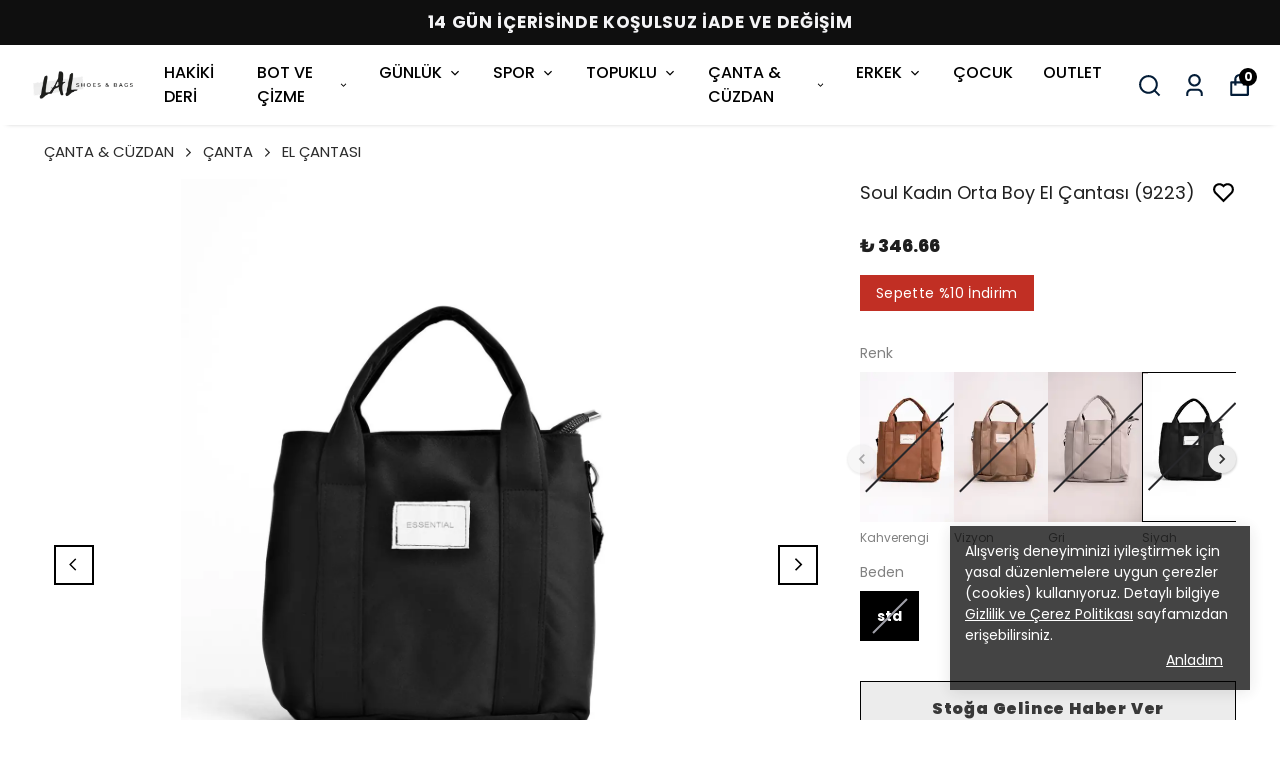

--- FILE ---
content_type: text/html; charset=utf-8
request_url: https://lalshoes.com/soul-kadin-orta-boy-el-cantasi-9223?&Renk=siyah&Beden=std
body_size: 96291
content:
<!DOCTYPE html><html lang="tr"><head><meta charSet="utf-8"/><meta name="viewport" content="width=device-width, initial-scale=1.0, maximum-scale=1.0, user-scalable=no"/><title>Soul Kadın Orta Boy El Çantası (9223)</title><meta name="description" content="Soul Kadın Orta Boy El Çantası (9223) modeli, uygun fiyatlarla lalshoes.com’da. Kadın ayakkabı ve çanta modellerini online&#x27;a özel indirimlerle keşfet."/><meta property="og:type" content="website"/><meta property="og:site_name" content="Kadın &amp; Erkek Ayakkabı, Hakiki Deri Çanta | Lal Shoes"/><meta property="og:title" content="Soul Kadın Orta Boy El Çantası (9223)"/><meta property="og:description" content="Soul Kadın Orta Boy El Çantası (9223) modeli, uygun fiyatlarla lalshoes.com’da. Kadın ayakkabı ve çanta modellerini online&#x27;a özel indirimlerle keşfet."/><meta property="og:url" content="https://lalshoes.com/soul-kadin-orta-boy-el-cantasi-9223?Renk=Kahverengi&amp;Beden=std"/><meta property="og:image" content="https://cdn.myikas.com/images/97f4f45a-949c-45e7-ad17-2a2f330b3a3a/9728c840-2cad-4e24-b90e-ef7f4375793f/image_1080.jpg"/><link rel="canonical" href="https://lalshoes.com/soul-kadin-orta-boy-el-cantasi-9223"/><script type="application/ld+json">{"@context":"https://schema.org","@type":"Website","url":"https://lalshoes.com"}</script><script type="application/ld+json">{"@context":"https://schema.org","@type":"Store","name":"lalshoes","logo":"https://cdn.myikas.com/images/97f4f45a-949c-45e7-ad17-2a2f330b3a3a/767a9cfe-72c6-4117-ad94-a1cc0d756dd2/image_1080.webp","image":"https://cdn.myikas.com/images/97f4f45a-949c-45e7-ad17-2a2f330b3a3a/767a9cfe-72c6-4117-ad94-a1cc0d756dd2/image_1080.webp","url":"https://lalshoes.com","telephone":"+905465250525","address":{"@type":"PostalAddress"}}</script><script type="application/ld+json">{"@context":"https://schema.org/","@type":"Product","name":"Soul Kadın Orta Boy El Çantası (9223)","description":"Soul Kadın Orta Boy El Çantası (9223) modeli, uygun fiyatlarla lalshoes.com’da. Kadın ayakkabı ve çanta modellerini online'a özel indirimlerle keşfet.","image":["https://cdn.myikas.com/images/97f4f45a-949c-45e7-ad17-2a2f330b3a3a/9728c840-2cad-4e24-b90e-ef7f4375793f/image_1080.webp","https://cdn.myikas.com/images/97f4f45a-949c-45e7-ad17-2a2f330b3a3a/edb2db12-c93e-4392-9fc2-fac2e339d7b5/image_1080.webp","https://cdn.myikas.com/images/97f4f45a-949c-45e7-ad17-2a2f330b3a3a/d2ceec4e-e31f-4fab-823d-676d45534819/image_1080.webp"],"productId":"9c8a0ab9-5733-4138-9063-9c3afddbfc53","sku":"2131212444851","mpn":"2131212444851","brand":{"@type":"Brand","name":"Lal"},"offers":[{"@type":"Offer","url":"https://lalshoes.com/soul-kadin-orta-boy-el-cantasi-9223?vid=9c8a0ab9-5733-4138-9063-9c3afddbfc53","priceCurrency":"TRY","price":"346.66","priceValidUntil":"","itemCondition":"https://schema.org/NewCondition","availability":"https://schema.org/OutOfStock"},{"@type":"Offer","url":"https://lalshoes.com/soul-kadin-orta-boy-el-cantasi-9223?vid=92a1badd-0e5e-4c08-ada5-cc27c1ea3483","priceCurrency":"TRY","price":"346.66","priceValidUntil":"","itemCondition":"https://schema.org/NewCondition","availability":"https://schema.org/OutOfStock"},{"@type":"Offer","url":"https://lalshoes.com/soul-kadin-orta-boy-el-cantasi-9223?vid=c3a1eae0-d6de-43fd-85a1-47452d48d5b4","priceCurrency":"TRY","price":"346.66","priceValidUntil":"","itemCondition":"https://schema.org/NewCondition","availability":"https://schema.org/OutOfStock"},{"@type":"Offer","url":"https://lalshoes.com/soul-kadin-orta-boy-el-cantasi-9223?vid=59af81be-acc3-4eee-934c-82bd96bbbeaf","priceCurrency":"TRY","price":"346.66","priceValidUntil":"","itemCondition":"https://schema.org/NewCondition","availability":"https://schema.org/OutOfStock"},{"@type":"Offer","url":"https://lalshoes.com/soul-kadin-orta-boy-el-cantasi-9223?vid=d42bb638-8f15-4ca9-9290-b461fc5c74d4","priceCurrency":"TRY","price":"346.66","priceValidUntil":"","itemCondition":"https://schema.org/NewCondition","availability":"https://schema.org/OutOfStock"},{"@type":"Offer","url":"https://lalshoes.com/soul-kadin-orta-boy-el-cantasi-9223?vid=ccc73b6a-941c-4dfa-9bf1-0ba8acbb18f0","priceCurrency":"TRY","price":"346.66","priceValidUntil":"","itemCondition":"https://schema.org/NewCondition","availability":"https://schema.org/OutOfStock"}]}</script><script type="application/ld+json">{"@context":"http://schema.org","@type":"BreadcrumbList","itemListElement":[{"@type":"ListItem","position":1,"name":"Kadın & Erkek Ayakkabı, Hakiki Deri Çanta | Lal Shoes","item":"https://lalshoes.com"},{"@type":"ListItem","position":2,"name":"ÇANTA & CÜZDAN","item":"https://lalshoes.com/canta-cuzdan"},{"@type":"ListItem","position":3,"name":"ÇANTA","item":"https://lalshoes.com/canta-cuzdan-canta"},{"@type":"ListItem","position":4,"name":"EL ÇANTASI","item":"https://lalshoes.com/canta-cuzdan-canta-el-cantasi"},{"@type":"ListItem","position":5,"name":"Soul Kadın Orta Boy El Çantası (9223)","item":"https://lalshoes.com/soul-kadin-orta-boy-el-cantasi-9223"}]}</script><meta name="next-head-count" content="15"/><link rel="shortcut icon" href="https://cdn.myikas.com/images/theme-images/9f2675be-9e46-45b0-ae11-1ff11b9b398a/image_180.webp" type="image/webp"/><script defer="">(function(w,d,s,l,i){w[l]=w[l]||[];w[l].push({'gtm.start':
              new Date().getTime(),event:'gtm.js'});var f=d.getElementsByTagName(s)[0],
              j=d.createElement(s),dl=l!='dataLayer'?'&l='+l:'';j.async=true;j.src=
              'https://www.googletagmanager.com/gtm.js?id='+i+dl;f.parentNode.insertBefore(j,f);
              })(window,document,'script','dataLayer','GTM-NTSLFQMG');</script><script defer="">!function(f,b,e,v,n,t,s)
          {if(f.fbq)return;n=f.fbq=function(){n.callMethod?
          n.callMethod.apply(n,arguments):n.queue.push(arguments)};
          if(!f._fbq)f._fbq=n;n.push=n;n.loaded=!0;n.version='2.0';
          n.queue=[];t=b.createElement(e);t.async=!0;
          t.src=v;s=b.getElementsByTagName(e)[0];
          s.parentNode.insertBefore(t,s)}(window, document,'script',
          'https://connect.facebook.net/en_US/fbevents.js');
          fbq('init', '1078783379257384');
          fbq.disablePushState = true;
          fbq.allowDuplicatePageViews = true;</script><script async="" src="https://www.googletagmanager.com/gtag/js?id=G-L0TXNX3NS8"></script><script defer="">window.dataLayer = window.dataLayer || [];
            function gtag(){dataLayer.push(arguments);}
            gtag('js', new Date());
            gtag('config', 'G-L0TXNX3NS8');</script><script>
    var subscribers = [];
    var subscribe = (subscriber) => { subscribers.push(subscriber); }; 
    var unsubscribe = () => {};
    
    window.IkasEvents = {
      subscribers,
      subscribe,
      unsubscribe
    };
  </script><script type="text/javascript">
    (function(c,l,a,r,i,t,y){
        c[a]=c[a]||function(){(c[a].q=c[a].q||[]).push(arguments)};
        t=l.createElement(r);t.async=1;t.src="https://www.clarity.ms/tag/"+i;
        y=l.getElementsByTagName(r)[0];y.parentNode.insertBefore(t,y);
    })(window, document, "clarity", "script", "ucmyza08ej");
</script><script>document.documentElement.style.setProperty("--primary-color","#000000");
document.documentElement.style.setProperty("--primary-hoverColor","#2d2d2d");
document.documentElement.style.setProperty("--primary-variantNameColor","#000000");
document.documentElement.style.setProperty("--primary-variantSelectedNameColor","#ffffff");
document.documentElement.style.setProperty("--bodyBackgroundColor","#ffffff");
document.documentElement.style.setProperty("--variantTitleColor","#818181");
document.documentElement.style.setProperty("--variant-types-out-of-stock","#f4f4f5ff");</script> 
    <style>
      /* devanagari */
@font-face {
  font-family: 'Poppins';
  font-style: italic;
  font-weight: 100;
  font-display: swap;
  src: url(https://fonts.myikas.com/s/poppins/v24/pxiAyp8kv8JHgFVrJJLmE0tDMPKhSkFEkm8.woff2) format('woff2');
  unicode-range: U+0900-097F, U+1CD0-1CF9, U+200C-200D, U+20A8, U+20B9, U+20F0, U+25CC, U+A830-A839, U+A8E0-A8FF, U+11B00-11B09;
}
/* latin-ext */
@font-face {
  font-family: 'Poppins';
  font-style: italic;
  font-weight: 100;
  font-display: swap;
  src: url(https://fonts.myikas.com/s/poppins/v24/pxiAyp8kv8JHgFVrJJLmE0tMMPKhSkFEkm8.woff2) format('woff2');
  unicode-range: U+0100-02BA, U+02BD-02C5, U+02C7-02CC, U+02CE-02D7, U+02DD-02FF, U+0304, U+0308, U+0329, U+1D00-1DBF, U+1E00-1E9F, U+1EF2-1EFF, U+2020, U+20A0-20AB, U+20AD-20C0, U+2113, U+2C60-2C7F, U+A720-A7FF;
}
/* latin */
@font-face {
  font-family: 'Poppins';
  font-style: italic;
  font-weight: 100;
  font-display: swap;
  src: url(https://fonts.myikas.com/s/poppins/v24/pxiAyp8kv8JHgFVrJJLmE0tCMPKhSkFE.woff2) format('woff2');
  unicode-range: U+0000-00FF, U+0131, U+0152-0153, U+02BB-02BC, U+02C6, U+02DA, U+02DC, U+0304, U+0308, U+0329, U+2000-206F, U+20AC, U+2122, U+2191, U+2193, U+2212, U+2215, U+FEFF, U+FFFD;
}
/* devanagari */
@font-face {
  font-family: 'Poppins';
  font-style: italic;
  font-weight: 200;
  font-display: swap;
  src: url(https://fonts.myikas.com/s/poppins/v24/pxiDyp8kv8JHgFVrJJLmv1pVFteOYktMqlap.woff2) format('woff2');
  unicode-range: U+0900-097F, U+1CD0-1CF9, U+200C-200D, U+20A8, U+20B9, U+20F0, U+25CC, U+A830-A839, U+A8E0-A8FF, U+11B00-11B09;
}
/* latin-ext */
@font-face {
  font-family: 'Poppins';
  font-style: italic;
  font-weight: 200;
  font-display: swap;
  src: url(https://fonts.myikas.com/s/poppins/v24/pxiDyp8kv8JHgFVrJJLmv1pVGdeOYktMqlap.woff2) format('woff2');
  unicode-range: U+0100-02BA, U+02BD-02C5, U+02C7-02CC, U+02CE-02D7, U+02DD-02FF, U+0304, U+0308, U+0329, U+1D00-1DBF, U+1E00-1E9F, U+1EF2-1EFF, U+2020, U+20A0-20AB, U+20AD-20C0, U+2113, U+2C60-2C7F, U+A720-A7FF;
}
/* latin */
@font-face {
  font-family: 'Poppins';
  font-style: italic;
  font-weight: 200;
  font-display: swap;
  src: url(https://fonts.myikas.com/s/poppins/v24/pxiDyp8kv8JHgFVrJJLmv1pVF9eOYktMqg.woff2) format('woff2');
  unicode-range: U+0000-00FF, U+0131, U+0152-0153, U+02BB-02BC, U+02C6, U+02DA, U+02DC, U+0304, U+0308, U+0329, U+2000-206F, U+20AC, U+2122, U+2191, U+2193, U+2212, U+2215, U+FEFF, U+FFFD;
}
/* devanagari */
@font-face {
  font-family: 'Poppins';
  font-style: italic;
  font-weight: 300;
  font-display: swap;
  src: url(https://fonts.myikas.com/s/poppins/v24/pxiDyp8kv8JHgFVrJJLm21lVFteOYktMqlap.woff2) format('woff2');
  unicode-range: U+0900-097F, U+1CD0-1CF9, U+200C-200D, U+20A8, U+20B9, U+20F0, U+25CC, U+A830-A839, U+A8E0-A8FF, U+11B00-11B09;
}
/* latin-ext */
@font-face {
  font-family: 'Poppins';
  font-style: italic;
  font-weight: 300;
  font-display: swap;
  src: url(https://fonts.myikas.com/s/poppins/v24/pxiDyp8kv8JHgFVrJJLm21lVGdeOYktMqlap.woff2) format('woff2');
  unicode-range: U+0100-02BA, U+02BD-02C5, U+02C7-02CC, U+02CE-02D7, U+02DD-02FF, U+0304, U+0308, U+0329, U+1D00-1DBF, U+1E00-1E9F, U+1EF2-1EFF, U+2020, U+20A0-20AB, U+20AD-20C0, U+2113, U+2C60-2C7F, U+A720-A7FF;
}
/* latin */
@font-face {
  font-family: 'Poppins';
  font-style: italic;
  font-weight: 300;
  font-display: swap;
  src: url(https://fonts.myikas.com/s/poppins/v24/pxiDyp8kv8JHgFVrJJLm21lVF9eOYktMqg.woff2) format('woff2');
  unicode-range: U+0000-00FF, U+0131, U+0152-0153, U+02BB-02BC, U+02C6, U+02DA, U+02DC, U+0304, U+0308, U+0329, U+2000-206F, U+20AC, U+2122, U+2191, U+2193, U+2212, U+2215, U+FEFF, U+FFFD;
}
/* devanagari */
@font-face {
  font-family: 'Poppins';
  font-style: italic;
  font-weight: 400;
  font-display: swap;
  src: url(https://fonts.myikas.com/s/poppins/v24/pxiGyp8kv8JHgFVrJJLucXtAOvWDSHFF.woff2) format('woff2');
  unicode-range: U+0900-097F, U+1CD0-1CF9, U+200C-200D, U+20A8, U+20B9, U+20F0, U+25CC, U+A830-A839, U+A8E0-A8FF, U+11B00-11B09;
}
/* latin-ext */
@font-face {
  font-family: 'Poppins';
  font-style: italic;
  font-weight: 400;
  font-display: swap;
  src: url(https://fonts.myikas.com/s/poppins/v24/pxiGyp8kv8JHgFVrJJLufntAOvWDSHFF.woff2) format('woff2');
  unicode-range: U+0100-02BA, U+02BD-02C5, U+02C7-02CC, U+02CE-02D7, U+02DD-02FF, U+0304, U+0308, U+0329, U+1D00-1DBF, U+1E00-1E9F, U+1EF2-1EFF, U+2020, U+20A0-20AB, U+20AD-20C0, U+2113, U+2C60-2C7F, U+A720-A7FF;
}
/* latin */
@font-face {
  font-family: 'Poppins';
  font-style: italic;
  font-weight: 400;
  font-display: swap;
  src: url(https://fonts.myikas.com/s/poppins/v24/pxiGyp8kv8JHgFVrJJLucHtAOvWDSA.woff2) format('woff2');
  unicode-range: U+0000-00FF, U+0131, U+0152-0153, U+02BB-02BC, U+02C6, U+02DA, U+02DC, U+0304, U+0308, U+0329, U+2000-206F, U+20AC, U+2122, U+2191, U+2193, U+2212, U+2215, U+FEFF, U+FFFD;
}
/* devanagari */
@font-face {
  font-family: 'Poppins';
  font-style: italic;
  font-weight: 500;
  font-display: swap;
  src: url(https://fonts.myikas.com/s/poppins/v24/pxiDyp8kv8JHgFVrJJLmg1hVFteOYktMqlap.woff2) format('woff2');
  unicode-range: U+0900-097F, U+1CD0-1CF9, U+200C-200D, U+20A8, U+20B9, U+20F0, U+25CC, U+A830-A839, U+A8E0-A8FF, U+11B00-11B09;
}
/* latin-ext */
@font-face {
  font-family: 'Poppins';
  font-style: italic;
  font-weight: 500;
  font-display: swap;
  src: url(https://fonts.myikas.com/s/poppins/v24/pxiDyp8kv8JHgFVrJJLmg1hVGdeOYktMqlap.woff2) format('woff2');
  unicode-range: U+0100-02BA, U+02BD-02C5, U+02C7-02CC, U+02CE-02D7, U+02DD-02FF, U+0304, U+0308, U+0329, U+1D00-1DBF, U+1E00-1E9F, U+1EF2-1EFF, U+2020, U+20A0-20AB, U+20AD-20C0, U+2113, U+2C60-2C7F, U+A720-A7FF;
}
/* latin */
@font-face {
  font-family: 'Poppins';
  font-style: italic;
  font-weight: 500;
  font-display: swap;
  src: url(https://fonts.myikas.com/s/poppins/v24/pxiDyp8kv8JHgFVrJJLmg1hVF9eOYktMqg.woff2) format('woff2');
  unicode-range: U+0000-00FF, U+0131, U+0152-0153, U+02BB-02BC, U+02C6, U+02DA, U+02DC, U+0304, U+0308, U+0329, U+2000-206F, U+20AC, U+2122, U+2191, U+2193, U+2212, U+2215, U+FEFF, U+FFFD;
}
/* devanagari */
@font-face {
  font-family: 'Poppins';
  font-style: italic;
  font-weight: 600;
  font-display: swap;
  src: url(https://fonts.myikas.com/s/poppins/v24/pxiDyp8kv8JHgFVrJJLmr19VFteOYktMqlap.woff2) format('woff2');
  unicode-range: U+0900-097F, U+1CD0-1CF9, U+200C-200D, U+20A8, U+20B9, U+20F0, U+25CC, U+A830-A839, U+A8E0-A8FF, U+11B00-11B09;
}
/* latin-ext */
@font-face {
  font-family: 'Poppins';
  font-style: italic;
  font-weight: 600;
  font-display: swap;
  src: url(https://fonts.myikas.com/s/poppins/v24/pxiDyp8kv8JHgFVrJJLmr19VGdeOYktMqlap.woff2) format('woff2');
  unicode-range: U+0100-02BA, U+02BD-02C5, U+02C7-02CC, U+02CE-02D7, U+02DD-02FF, U+0304, U+0308, U+0329, U+1D00-1DBF, U+1E00-1E9F, U+1EF2-1EFF, U+2020, U+20A0-20AB, U+20AD-20C0, U+2113, U+2C60-2C7F, U+A720-A7FF;
}
/* latin */
@font-face {
  font-family: 'Poppins';
  font-style: italic;
  font-weight: 600;
  font-display: swap;
  src: url(https://fonts.myikas.com/s/poppins/v24/pxiDyp8kv8JHgFVrJJLmr19VF9eOYktMqg.woff2) format('woff2');
  unicode-range: U+0000-00FF, U+0131, U+0152-0153, U+02BB-02BC, U+02C6, U+02DA, U+02DC, U+0304, U+0308, U+0329, U+2000-206F, U+20AC, U+2122, U+2191, U+2193, U+2212, U+2215, U+FEFF, U+FFFD;
}
/* devanagari */
@font-face {
  font-family: 'Poppins';
  font-style: italic;
  font-weight: 700;
  font-display: swap;
  src: url(https://fonts.myikas.com/s/poppins/v24/pxiDyp8kv8JHgFVrJJLmy15VFteOYktMqlap.woff2) format('woff2');
  unicode-range: U+0900-097F, U+1CD0-1CF9, U+200C-200D, U+20A8, U+20B9, U+20F0, U+25CC, U+A830-A839, U+A8E0-A8FF, U+11B00-11B09;
}
/* latin-ext */
@font-face {
  font-family: 'Poppins';
  font-style: italic;
  font-weight: 700;
  font-display: swap;
  src: url(https://fonts.myikas.com/s/poppins/v24/pxiDyp8kv8JHgFVrJJLmy15VGdeOYktMqlap.woff2) format('woff2');
  unicode-range: U+0100-02BA, U+02BD-02C5, U+02C7-02CC, U+02CE-02D7, U+02DD-02FF, U+0304, U+0308, U+0329, U+1D00-1DBF, U+1E00-1E9F, U+1EF2-1EFF, U+2020, U+20A0-20AB, U+20AD-20C0, U+2113, U+2C60-2C7F, U+A720-A7FF;
}
/* latin */
@font-face {
  font-family: 'Poppins';
  font-style: italic;
  font-weight: 700;
  font-display: swap;
  src: url(https://fonts.myikas.com/s/poppins/v24/pxiDyp8kv8JHgFVrJJLmy15VF9eOYktMqg.woff2) format('woff2');
  unicode-range: U+0000-00FF, U+0131, U+0152-0153, U+02BB-02BC, U+02C6, U+02DA, U+02DC, U+0304, U+0308, U+0329, U+2000-206F, U+20AC, U+2122, U+2191, U+2193, U+2212, U+2215, U+FEFF, U+FFFD;
}
/* devanagari */
@font-face {
  font-family: 'Poppins';
  font-style: italic;
  font-weight: 800;
  font-display: swap;
  src: url(https://fonts.myikas.com/s/poppins/v24/pxiDyp8kv8JHgFVrJJLm111VFteOYktMqlap.woff2) format('woff2');
  unicode-range: U+0900-097F, U+1CD0-1CF9, U+200C-200D, U+20A8, U+20B9, U+20F0, U+25CC, U+A830-A839, U+A8E0-A8FF, U+11B00-11B09;
}
/* latin-ext */
@font-face {
  font-family: 'Poppins';
  font-style: italic;
  font-weight: 800;
  font-display: swap;
  src: url(https://fonts.myikas.com/s/poppins/v24/pxiDyp8kv8JHgFVrJJLm111VGdeOYktMqlap.woff2) format('woff2');
  unicode-range: U+0100-02BA, U+02BD-02C5, U+02C7-02CC, U+02CE-02D7, U+02DD-02FF, U+0304, U+0308, U+0329, U+1D00-1DBF, U+1E00-1E9F, U+1EF2-1EFF, U+2020, U+20A0-20AB, U+20AD-20C0, U+2113, U+2C60-2C7F, U+A720-A7FF;
}
/* latin */
@font-face {
  font-family: 'Poppins';
  font-style: italic;
  font-weight: 800;
  font-display: swap;
  src: url(https://fonts.myikas.com/s/poppins/v24/pxiDyp8kv8JHgFVrJJLm111VF9eOYktMqg.woff2) format('woff2');
  unicode-range: U+0000-00FF, U+0131, U+0152-0153, U+02BB-02BC, U+02C6, U+02DA, U+02DC, U+0304, U+0308, U+0329, U+2000-206F, U+20AC, U+2122, U+2191, U+2193, U+2212, U+2215, U+FEFF, U+FFFD;
}
/* devanagari */
@font-face {
  font-family: 'Poppins';
  font-style: italic;
  font-weight: 900;
  font-display: swap;
  src: url(https://fonts.myikas.com/s/poppins/v24/pxiDyp8kv8JHgFVrJJLm81xVFteOYktMqlap.woff2) format('woff2');
  unicode-range: U+0900-097F, U+1CD0-1CF9, U+200C-200D, U+20A8, U+20B9, U+20F0, U+25CC, U+A830-A839, U+A8E0-A8FF, U+11B00-11B09;
}
/* latin-ext */
@font-face {
  font-family: 'Poppins';
  font-style: italic;
  font-weight: 900;
  font-display: swap;
  src: url(https://fonts.myikas.com/s/poppins/v24/pxiDyp8kv8JHgFVrJJLm81xVGdeOYktMqlap.woff2) format('woff2');
  unicode-range: U+0100-02BA, U+02BD-02C5, U+02C7-02CC, U+02CE-02D7, U+02DD-02FF, U+0304, U+0308, U+0329, U+1D00-1DBF, U+1E00-1E9F, U+1EF2-1EFF, U+2020, U+20A0-20AB, U+20AD-20C0, U+2113, U+2C60-2C7F, U+A720-A7FF;
}
/* latin */
@font-face {
  font-family: 'Poppins';
  font-style: italic;
  font-weight: 900;
  font-display: swap;
  src: url(https://fonts.myikas.com/s/poppins/v24/pxiDyp8kv8JHgFVrJJLm81xVF9eOYktMqg.woff2) format('woff2');
  unicode-range: U+0000-00FF, U+0131, U+0152-0153, U+02BB-02BC, U+02C6, U+02DA, U+02DC, U+0304, U+0308, U+0329, U+2000-206F, U+20AC, U+2122, U+2191, U+2193, U+2212, U+2215, U+FEFF, U+FFFD;
}
/* devanagari */
@font-face {
  font-family: 'Poppins';
  font-style: normal;
  font-weight: 100;
  font-display: swap;
  src: url(https://fonts.myikas.com/s/poppins/v24/pxiGyp8kv8JHgFVrLPTucXtAOvWDSHFF.woff2) format('woff2');
  unicode-range: U+0900-097F, U+1CD0-1CF9, U+200C-200D, U+20A8, U+20B9, U+20F0, U+25CC, U+A830-A839, U+A8E0-A8FF, U+11B00-11B09;
}
/* latin-ext */
@font-face {
  font-family: 'Poppins';
  font-style: normal;
  font-weight: 100;
  font-display: swap;
  src: url(https://fonts.myikas.com/s/poppins/v24/pxiGyp8kv8JHgFVrLPTufntAOvWDSHFF.woff2) format('woff2');
  unicode-range: U+0100-02BA, U+02BD-02C5, U+02C7-02CC, U+02CE-02D7, U+02DD-02FF, U+0304, U+0308, U+0329, U+1D00-1DBF, U+1E00-1E9F, U+1EF2-1EFF, U+2020, U+20A0-20AB, U+20AD-20C0, U+2113, U+2C60-2C7F, U+A720-A7FF;
}
/* latin */
@font-face {
  font-family: 'Poppins';
  font-style: normal;
  font-weight: 100;
  font-display: swap;
  src: url(https://fonts.myikas.com/s/poppins/v24/pxiGyp8kv8JHgFVrLPTucHtAOvWDSA.woff2) format('woff2');
  unicode-range: U+0000-00FF, U+0131, U+0152-0153, U+02BB-02BC, U+02C6, U+02DA, U+02DC, U+0304, U+0308, U+0329, U+2000-206F, U+20AC, U+2122, U+2191, U+2193, U+2212, U+2215, U+FEFF, U+FFFD;
}
/* devanagari */
@font-face {
  font-family: 'Poppins';
  font-style: normal;
  font-weight: 200;
  font-display: swap;
  src: url(https://fonts.myikas.com/s/poppins/v24/pxiByp8kv8JHgFVrLFj_Z11lFd2JQEl8qw.woff2) format('woff2');
  unicode-range: U+0900-097F, U+1CD0-1CF9, U+200C-200D, U+20A8, U+20B9, U+20F0, U+25CC, U+A830-A839, U+A8E0-A8FF, U+11B00-11B09;
}
/* latin-ext */
@font-face {
  font-family: 'Poppins';
  font-style: normal;
  font-weight: 200;
  font-display: swap;
  src: url(https://fonts.myikas.com/s/poppins/v24/pxiByp8kv8JHgFVrLFj_Z1JlFd2JQEl8qw.woff2) format('woff2');
  unicode-range: U+0100-02BA, U+02BD-02C5, U+02C7-02CC, U+02CE-02D7, U+02DD-02FF, U+0304, U+0308, U+0329, U+1D00-1DBF, U+1E00-1E9F, U+1EF2-1EFF, U+2020, U+20A0-20AB, U+20AD-20C0, U+2113, U+2C60-2C7F, U+A720-A7FF;
}
/* latin */
@font-face {
  font-family: 'Poppins';
  font-style: normal;
  font-weight: 200;
  font-display: swap;
  src: url(https://fonts.myikas.com/s/poppins/v24/pxiByp8kv8JHgFVrLFj_Z1xlFd2JQEk.woff2) format('woff2');
  unicode-range: U+0000-00FF, U+0131, U+0152-0153, U+02BB-02BC, U+02C6, U+02DA, U+02DC, U+0304, U+0308, U+0329, U+2000-206F, U+20AC, U+2122, U+2191, U+2193, U+2212, U+2215, U+FEFF, U+FFFD;
}
/* devanagari */
@font-face {
  font-family: 'Poppins';
  font-style: normal;
  font-weight: 300;
  font-display: swap;
  src: url(https://fonts.myikas.com/s/poppins/v24/pxiByp8kv8JHgFVrLDz8Z11lFd2JQEl8qw.woff2) format('woff2');
  unicode-range: U+0900-097F, U+1CD0-1CF9, U+200C-200D, U+20A8, U+20B9, U+20F0, U+25CC, U+A830-A839, U+A8E0-A8FF, U+11B00-11B09;
}
/* latin-ext */
@font-face {
  font-family: 'Poppins';
  font-style: normal;
  font-weight: 300;
  font-display: swap;
  src: url(https://fonts.myikas.com/s/poppins/v24/pxiByp8kv8JHgFVrLDz8Z1JlFd2JQEl8qw.woff2) format('woff2');
  unicode-range: U+0100-02BA, U+02BD-02C5, U+02C7-02CC, U+02CE-02D7, U+02DD-02FF, U+0304, U+0308, U+0329, U+1D00-1DBF, U+1E00-1E9F, U+1EF2-1EFF, U+2020, U+20A0-20AB, U+20AD-20C0, U+2113, U+2C60-2C7F, U+A720-A7FF;
}
/* latin */
@font-face {
  font-family: 'Poppins';
  font-style: normal;
  font-weight: 300;
  font-display: swap;
  src: url(https://fonts.myikas.com/s/poppins/v24/pxiByp8kv8JHgFVrLDz8Z1xlFd2JQEk.woff2) format('woff2');
  unicode-range: U+0000-00FF, U+0131, U+0152-0153, U+02BB-02BC, U+02C6, U+02DA, U+02DC, U+0304, U+0308, U+0329, U+2000-206F, U+20AC, U+2122, U+2191, U+2193, U+2212, U+2215, U+FEFF, U+FFFD;
}
/* devanagari */
@font-face {
  font-family: 'Poppins';
  font-style: normal;
  font-weight: 400;
  font-display: swap;
  src: url(https://fonts.myikas.com/s/poppins/v24/pxiEyp8kv8JHgFVrJJbecnFHGPezSQ.woff2) format('woff2');
  unicode-range: U+0900-097F, U+1CD0-1CF9, U+200C-200D, U+20A8, U+20B9, U+20F0, U+25CC, U+A830-A839, U+A8E0-A8FF, U+11B00-11B09;
}
/* latin-ext */
@font-face {
  font-family: 'Poppins';
  font-style: normal;
  font-weight: 400;
  font-display: swap;
  src: url(https://fonts.myikas.com/s/poppins/v24/pxiEyp8kv8JHgFVrJJnecnFHGPezSQ.woff2) format('woff2');
  unicode-range: U+0100-02BA, U+02BD-02C5, U+02C7-02CC, U+02CE-02D7, U+02DD-02FF, U+0304, U+0308, U+0329, U+1D00-1DBF, U+1E00-1E9F, U+1EF2-1EFF, U+2020, U+20A0-20AB, U+20AD-20C0, U+2113, U+2C60-2C7F, U+A720-A7FF;
}
/* latin */
@font-face {
  font-family: 'Poppins';
  font-style: normal;
  font-weight: 400;
  font-display: swap;
  src: url(https://fonts.myikas.com/s/poppins/v24/pxiEyp8kv8JHgFVrJJfecnFHGPc.woff2) format('woff2');
  unicode-range: U+0000-00FF, U+0131, U+0152-0153, U+02BB-02BC, U+02C6, U+02DA, U+02DC, U+0304, U+0308, U+0329, U+2000-206F, U+20AC, U+2122, U+2191, U+2193, U+2212, U+2215, U+FEFF, U+FFFD;
}
/* devanagari */
@font-face {
  font-family: 'Poppins';
  font-style: normal;
  font-weight: 500;
  font-display: swap;
  src: url(https://fonts.myikas.com/s/poppins/v24/pxiByp8kv8JHgFVrLGT9Z11lFd2JQEl8qw.woff2) format('woff2');
  unicode-range: U+0900-097F, U+1CD0-1CF9, U+200C-200D, U+20A8, U+20B9, U+20F0, U+25CC, U+A830-A839, U+A8E0-A8FF, U+11B00-11B09;
}
/* latin-ext */
@font-face {
  font-family: 'Poppins';
  font-style: normal;
  font-weight: 500;
  font-display: swap;
  src: url(https://fonts.myikas.com/s/poppins/v24/pxiByp8kv8JHgFVrLGT9Z1JlFd2JQEl8qw.woff2) format('woff2');
  unicode-range: U+0100-02BA, U+02BD-02C5, U+02C7-02CC, U+02CE-02D7, U+02DD-02FF, U+0304, U+0308, U+0329, U+1D00-1DBF, U+1E00-1E9F, U+1EF2-1EFF, U+2020, U+20A0-20AB, U+20AD-20C0, U+2113, U+2C60-2C7F, U+A720-A7FF;
}
/* latin */
@font-face {
  font-family: 'Poppins';
  font-style: normal;
  font-weight: 500;
  font-display: swap;
  src: url(https://fonts.myikas.com/s/poppins/v24/pxiByp8kv8JHgFVrLGT9Z1xlFd2JQEk.woff2) format('woff2');
  unicode-range: U+0000-00FF, U+0131, U+0152-0153, U+02BB-02BC, U+02C6, U+02DA, U+02DC, U+0304, U+0308, U+0329, U+2000-206F, U+20AC, U+2122, U+2191, U+2193, U+2212, U+2215, U+FEFF, U+FFFD;
}
/* devanagari */
@font-face {
  font-family: 'Poppins';
  font-style: normal;
  font-weight: 600;
  font-display: swap;
  src: url(https://fonts.myikas.com/s/poppins/v24/pxiByp8kv8JHgFVrLEj6Z11lFd2JQEl8qw.woff2) format('woff2');
  unicode-range: U+0900-097F, U+1CD0-1CF9, U+200C-200D, U+20A8, U+20B9, U+20F0, U+25CC, U+A830-A839, U+A8E0-A8FF, U+11B00-11B09;
}
/* latin-ext */
@font-face {
  font-family: 'Poppins';
  font-style: normal;
  font-weight: 600;
  font-display: swap;
  src: url(https://fonts.myikas.com/s/poppins/v24/pxiByp8kv8JHgFVrLEj6Z1JlFd2JQEl8qw.woff2) format('woff2');
  unicode-range: U+0100-02BA, U+02BD-02C5, U+02C7-02CC, U+02CE-02D7, U+02DD-02FF, U+0304, U+0308, U+0329, U+1D00-1DBF, U+1E00-1E9F, U+1EF2-1EFF, U+2020, U+20A0-20AB, U+20AD-20C0, U+2113, U+2C60-2C7F, U+A720-A7FF;
}
/* latin */
@font-face {
  font-family: 'Poppins';
  font-style: normal;
  font-weight: 600;
  font-display: swap;
  src: url(https://fonts.myikas.com/s/poppins/v24/pxiByp8kv8JHgFVrLEj6Z1xlFd2JQEk.woff2) format('woff2');
  unicode-range: U+0000-00FF, U+0131, U+0152-0153, U+02BB-02BC, U+02C6, U+02DA, U+02DC, U+0304, U+0308, U+0329, U+2000-206F, U+20AC, U+2122, U+2191, U+2193, U+2212, U+2215, U+FEFF, U+FFFD;
}
/* devanagari */
@font-face {
  font-family: 'Poppins';
  font-style: normal;
  font-weight: 700;
  font-display: swap;
  src: url(https://fonts.myikas.com/s/poppins/v24/pxiByp8kv8JHgFVrLCz7Z11lFd2JQEl8qw.woff2) format('woff2');
  unicode-range: U+0900-097F, U+1CD0-1CF9, U+200C-200D, U+20A8, U+20B9, U+20F0, U+25CC, U+A830-A839, U+A8E0-A8FF, U+11B00-11B09;
}
/* latin-ext */
@font-face {
  font-family: 'Poppins';
  font-style: normal;
  font-weight: 700;
  font-display: swap;
  src: url(https://fonts.myikas.com/s/poppins/v24/pxiByp8kv8JHgFVrLCz7Z1JlFd2JQEl8qw.woff2) format('woff2');
  unicode-range: U+0100-02BA, U+02BD-02C5, U+02C7-02CC, U+02CE-02D7, U+02DD-02FF, U+0304, U+0308, U+0329, U+1D00-1DBF, U+1E00-1E9F, U+1EF2-1EFF, U+2020, U+20A0-20AB, U+20AD-20C0, U+2113, U+2C60-2C7F, U+A720-A7FF;
}
/* latin */
@font-face {
  font-family: 'Poppins';
  font-style: normal;
  font-weight: 700;
  font-display: swap;
  src: url(https://fonts.myikas.com/s/poppins/v24/pxiByp8kv8JHgFVrLCz7Z1xlFd2JQEk.woff2) format('woff2');
  unicode-range: U+0000-00FF, U+0131, U+0152-0153, U+02BB-02BC, U+02C6, U+02DA, U+02DC, U+0304, U+0308, U+0329, U+2000-206F, U+20AC, U+2122, U+2191, U+2193, U+2212, U+2215, U+FEFF, U+FFFD;
}
/* devanagari */
@font-face {
  font-family: 'Poppins';
  font-style: normal;
  font-weight: 800;
  font-display: swap;
  src: url(https://fonts.myikas.com/s/poppins/v24/pxiByp8kv8JHgFVrLDD4Z11lFd2JQEl8qw.woff2) format('woff2');
  unicode-range: U+0900-097F, U+1CD0-1CF9, U+200C-200D, U+20A8, U+20B9, U+20F0, U+25CC, U+A830-A839, U+A8E0-A8FF, U+11B00-11B09;
}
/* latin-ext */
@font-face {
  font-family: 'Poppins';
  font-style: normal;
  font-weight: 800;
  font-display: swap;
  src: url(https://fonts.myikas.com/s/poppins/v24/pxiByp8kv8JHgFVrLDD4Z1JlFd2JQEl8qw.woff2) format('woff2');
  unicode-range: U+0100-02BA, U+02BD-02C5, U+02C7-02CC, U+02CE-02D7, U+02DD-02FF, U+0304, U+0308, U+0329, U+1D00-1DBF, U+1E00-1E9F, U+1EF2-1EFF, U+2020, U+20A0-20AB, U+20AD-20C0, U+2113, U+2C60-2C7F, U+A720-A7FF;
}
/* latin */
@font-face {
  font-family: 'Poppins';
  font-style: normal;
  font-weight: 800;
  font-display: swap;
  src: url(https://fonts.myikas.com/s/poppins/v24/pxiByp8kv8JHgFVrLDD4Z1xlFd2JQEk.woff2) format('woff2');
  unicode-range: U+0000-00FF, U+0131, U+0152-0153, U+02BB-02BC, U+02C6, U+02DA, U+02DC, U+0304, U+0308, U+0329, U+2000-206F, U+20AC, U+2122, U+2191, U+2193, U+2212, U+2215, U+FEFF, U+FFFD;
}
/* devanagari */
@font-face {
  font-family: 'Poppins';
  font-style: normal;
  font-weight: 900;
  font-display: swap;
  src: url(https://fonts.myikas.com/s/poppins/v24/pxiByp8kv8JHgFVrLBT5Z11lFd2JQEl8qw.woff2) format('woff2');
  unicode-range: U+0900-097F, U+1CD0-1CF9, U+200C-200D, U+20A8, U+20B9, U+20F0, U+25CC, U+A830-A839, U+A8E0-A8FF, U+11B00-11B09;
}
/* latin-ext */
@font-face {
  font-family: 'Poppins';
  font-style: normal;
  font-weight: 900;
  font-display: swap;
  src: url(https://fonts.myikas.com/s/poppins/v24/pxiByp8kv8JHgFVrLBT5Z1JlFd2JQEl8qw.woff2) format('woff2');
  unicode-range: U+0100-02BA, U+02BD-02C5, U+02C7-02CC, U+02CE-02D7, U+02DD-02FF, U+0304, U+0308, U+0329, U+1D00-1DBF, U+1E00-1E9F, U+1EF2-1EFF, U+2020, U+20A0-20AB, U+20AD-20C0, U+2113, U+2C60-2C7F, U+A720-A7FF;
}
/* latin */
@font-face {
  font-family: 'Poppins';
  font-style: normal;
  font-weight: 900;
  font-display: swap;
  src: url(https://fonts.myikas.com/s/poppins/v24/pxiByp8kv8JHgFVrLBT5Z1xlFd2JQEk.woff2) format('woff2');
  unicode-range: U+0000-00FF, U+0131, U+0152-0153, U+02BB-02BC, U+02C6, U+02DA, U+02DC, U+0304, U+0308, U+0329, U+2000-206F, U+20AC, U+2122, U+2191, U+2193, U+2212, U+2215, U+FEFF, U+FFFD;
}


      body { 
          font-family: 'Poppins', -apple-system, system-ui, BlinkMacSystemFont, "Segoe UI", Roboto, "Helvetica Neue", Arial, sans-serif !important;
       } 

      </style><link rel="preconnect" href="https://cdn.myikas.com/"/><link rel="dns-prefetch" href="https://cdn.myikas.com/"/><link rel="preload" href="https://cdn.myikas.com/sf/v1/8fac2a93-9800-4a55-bb40-f649e729d0d5/a8bd553c-9b19-4771-b674-0dfa090f9b97/1768829853562/_next/static/css/2952720457d979b7.css" as="style" crossorigin="anonymous"/><link rel="stylesheet" href="https://cdn.myikas.com/sf/v1/8fac2a93-9800-4a55-bb40-f649e729d0d5/a8bd553c-9b19-4771-b674-0dfa090f9b97/1768829853562/_next/static/css/2952720457d979b7.css" crossorigin="anonymous" data-n-g=""/><link rel="preload" href="https://cdn.myikas.com/sf/v1/8fac2a93-9800-4a55-bb40-f649e729d0d5/a8bd553c-9b19-4771-b674-0dfa090f9b97/1768829853562/_next/static/css/9fbcc04b7822d06d.css" as="style" crossorigin="anonymous"/><link rel="stylesheet" href="https://cdn.myikas.com/sf/v1/8fac2a93-9800-4a55-bb40-f649e729d0d5/a8bd553c-9b19-4771-b674-0dfa090f9b97/1768829853562/_next/static/css/9fbcc04b7822d06d.css" crossorigin="anonymous" data-n-p=""/><noscript data-n-css=""></noscript><script defer="" crossorigin="anonymous" nomodule="" src="https://cdn.myikas.com/sf/v1/8fac2a93-9800-4a55-bb40-f649e729d0d5/a8bd553c-9b19-4771-b674-0dfa090f9b97/1768829853562/_next/static/chunks/polyfills-0d1b80a048d4787e.js"></script><script src="https://cdn.myikas.com/sf/v1/8fac2a93-9800-4a55-bb40-f649e729d0d5/a8bd553c-9b19-4771-b674-0dfa090f9b97/1768829853562/_next/static/chunks/webpack-461d88b709d1f7c3.js" defer="" crossorigin="anonymous"></script><script src="https://cdn.myikas.com/sf/v1/8fac2a93-9800-4a55-bb40-f649e729d0d5/a8bd553c-9b19-4771-b674-0dfa090f9b97/1768829853562/_next/static/chunks/framework-79bce4a3a540b080.js" defer="" crossorigin="anonymous"></script><script src="https://cdn.myikas.com/sf/v1/8fac2a93-9800-4a55-bb40-f649e729d0d5/a8bd553c-9b19-4771-b674-0dfa090f9b97/1768829853562/_next/static/chunks/main-44af86b1aeeee1ea.js" defer="" crossorigin="anonymous"></script><script src="https://cdn.myikas.com/sf/v1/8fac2a93-9800-4a55-bb40-f649e729d0d5/a8bd553c-9b19-4771-b674-0dfa090f9b97/1768829853562/_next/static/chunks/pages/_app-a9e3ab92025c282e.js" defer="" crossorigin="anonymous"></script><script src="https://cdn.myikas.com/sf/v1/8fac2a93-9800-4a55-bb40-f649e729d0d5/a8bd553c-9b19-4771-b674-0dfa090f9b97/1768829853562/_next/static/chunks/29107295-4a69275373f23f88.js" defer="" crossorigin="anonymous"></script><script src="https://cdn.myikas.com/sf/v1/8fac2a93-9800-4a55-bb40-f649e729d0d5/a8bd553c-9b19-4771-b674-0dfa090f9b97/1768829853562/_next/static/chunks/e82996df-fce72b84668cd244.js" defer="" crossorigin="anonymous"></script><script src="https://cdn.myikas.com/sf/v1/8fac2a93-9800-4a55-bb40-f649e729d0d5/a8bd553c-9b19-4771-b674-0dfa090f9b97/1768829853562/_next/static/chunks/019d026b-40d9ae730a991cbb.js" defer="" crossorigin="anonymous"></script><script src="https://cdn.myikas.com/sf/v1/8fac2a93-9800-4a55-bb40-f649e729d0d5/a8bd553c-9b19-4771-b674-0dfa090f9b97/1768829853562/_next/static/chunks/fea29d9f-111c5a50cc7d10f8.js" defer="" crossorigin="anonymous"></script><script src="https://cdn.myikas.com/sf/v1/8fac2a93-9800-4a55-bb40-f649e729d0d5/a8bd553c-9b19-4771-b674-0dfa090f9b97/1768829853562/_next/static/chunks/e21e5bbe-6cf8b914e4ae1740.js" defer="" crossorigin="anonymous"></script><script src="https://cdn.myikas.com/sf/v1/8fac2a93-9800-4a55-bb40-f649e729d0d5/a8bd553c-9b19-4771-b674-0dfa090f9b97/1768829853562/_next/static/chunks/3a17f596-ba670d59f84ce9f8.js" defer="" crossorigin="anonymous"></script><script src="https://cdn.myikas.com/sf/v1/8fac2a93-9800-4a55-bb40-f649e729d0d5/a8bd553c-9b19-4771-b674-0dfa090f9b97/1768829853562/_next/static/chunks/41155975-21ab3346cb1ce36e.js" defer="" crossorigin="anonymous"></script><script src="https://cdn.myikas.com/sf/v1/8fac2a93-9800-4a55-bb40-f649e729d0d5/a8bd553c-9b19-4771-b674-0dfa090f9b97/1768829853562/_next/static/chunks/cb355538-41b569a25ced54d3.js" defer="" crossorigin="anonymous"></script><script src="https://cdn.myikas.com/sf/v1/8fac2a93-9800-4a55-bb40-f649e729d0d5/a8bd553c-9b19-4771-b674-0dfa090f9b97/1768829853562/_next/static/chunks/4577d2ec-39584a3511d4d457.js" defer="" crossorigin="anonymous"></script><script src="https://cdn.myikas.com/sf/v1/8fac2a93-9800-4a55-bb40-f649e729d0d5/a8bd553c-9b19-4771-b674-0dfa090f9b97/1768829853562/_next/static/chunks/737a5600-4d6189410635e771.js" defer="" crossorigin="anonymous"></script><script src="https://cdn.myikas.com/sf/v1/8fac2a93-9800-4a55-bb40-f649e729d0d5/a8bd553c-9b19-4771-b674-0dfa090f9b97/1768829853562/_next/static/chunks/ebc70433-3e2bbd081005697c.js" defer="" crossorigin="anonymous"></script><script src="https://cdn.myikas.com/sf/v1/8fac2a93-9800-4a55-bb40-f649e729d0d5/a8bd553c-9b19-4771-b674-0dfa090f9b97/1768829853562/_next/static/chunks/6eb5140f-a1837828f3a466d1.js" defer="" crossorigin="anonymous"></script><script src="https://cdn.myikas.com/sf/v1/8fac2a93-9800-4a55-bb40-f649e729d0d5/a8bd553c-9b19-4771-b674-0dfa090f9b97/1768829853562/_next/static/chunks/90cba634-2f5f13adf08ab945.js" defer="" crossorigin="anonymous"></script><script src="https://cdn.myikas.com/sf/v1/8fac2a93-9800-4a55-bb40-f649e729d0d5/a8bd553c-9b19-4771-b674-0dfa090f9b97/1768829853562/_next/static/chunks/5d416436-e6f5c3da4cc7661a.js" defer="" crossorigin="anonymous"></script><script src="https://cdn.myikas.com/sf/v1/8fac2a93-9800-4a55-bb40-f649e729d0d5/a8bd553c-9b19-4771-b674-0dfa090f9b97/1768829853562/_next/static/chunks/5727625e-4fc022601e94836d.js" defer="" crossorigin="anonymous"></script><script src="https://cdn.myikas.com/sf/v1/8fac2a93-9800-4a55-bb40-f649e729d0d5/a8bd553c-9b19-4771-b674-0dfa090f9b97/1768829853562/_next/static/chunks/92977076-3e69fcbd56b314de.js" defer="" crossorigin="anonymous"></script><script src="https://cdn.myikas.com/sf/v1/8fac2a93-9800-4a55-bb40-f649e729d0d5/a8bd553c-9b19-4771-b674-0dfa090f9b97/1768829853562/_next/static/chunks/34-b633b13d6fa13ca5.js" defer="" crossorigin="anonymous"></script><script src="https://cdn.myikas.com/sf/v1/8fac2a93-9800-4a55-bb40-f649e729d0d5/a8bd553c-9b19-4771-b674-0dfa090f9b97/1768829853562/_next/static/chunks/4070-307c7c831eea116f.js" defer="" crossorigin="anonymous"></script><script src="https://cdn.myikas.com/sf/v1/8fac2a93-9800-4a55-bb40-f649e729d0d5/a8bd553c-9b19-4771-b674-0dfa090f9b97/1768829853562/_next/static/chunks/2180-824f9bf53df8ea3a.js" defer="" crossorigin="anonymous"></script><script src="https://cdn.myikas.com/sf/v1/8fac2a93-9800-4a55-bb40-f649e729d0d5/a8bd553c-9b19-4771-b674-0dfa090f9b97/1768829853562/_next/static/chunks/6751-9891486f294c7bd1.js" defer="" crossorigin="anonymous"></script><script src="https://cdn.myikas.com/sf/v1/8fac2a93-9800-4a55-bb40-f649e729d0d5/a8bd553c-9b19-4771-b674-0dfa090f9b97/1768829853562/_next/static/chunks/250-831dee197b69cf38.js" defer="" crossorigin="anonymous"></script><script src="https://cdn.myikas.com/sf/v1/8fac2a93-9800-4a55-bb40-f649e729d0d5/a8bd553c-9b19-4771-b674-0dfa090f9b97/1768829853562/_next/static/chunks/7762-7792f8a1ad88d92a.js" defer="" crossorigin="anonymous"></script><script src="https://cdn.myikas.com/sf/v1/8fac2a93-9800-4a55-bb40-f649e729d0d5/a8bd553c-9b19-4771-b674-0dfa090f9b97/1768829853562/_next/static/chunks/443-5ab192c3a25e23fe.js" defer="" crossorigin="anonymous"></script><script src="https://cdn.myikas.com/sf/v1/8fac2a93-9800-4a55-bb40-f649e729d0d5/a8bd553c-9b19-4771-b674-0dfa090f9b97/1768829853562/_next/static/chunks/pages/%5Bslug%5D-11a8ffe0750b65d1.js" defer="" crossorigin="anonymous"></script><script src="https://cdn.myikas.com/sf/v1/8fac2a93-9800-4a55-bb40-f649e729d0d5/a8bd553c-9b19-4771-b674-0dfa090f9b97/1768829853562/_next/static/Wum6Q2c0toILYWe7MmV-B/_buildManifest.js" defer="" crossorigin="anonymous"></script><script src="https://cdn.myikas.com/sf/v1/8fac2a93-9800-4a55-bb40-f649e729d0d5/a8bd553c-9b19-4771-b674-0dfa090f9b97/1768829853562/_next/static/Wum6Q2c0toILYWe7MmV-B/_ssgManifest.js" defer="" crossorigin="anonymous"></script></head><body><noscript><iframe src="https://www.googletagmanager.com/ns.html?id=GTM-NTSLFQMG" height="0" width="0" style="display:none;visibility:hidden"></iframe></noscript><noscript><img height="1" width="1" style="display:none" 
        src="https://www.facebook.com/tr?id=1078783379257384&ev=PageView&noscript=1"/></noscript><div id="__next" data-reactroot=""><div style="position:relative;min-height:100vh;display:flex;flex-direction:column;justify-content:space-between"><div><div id="-1"><style>
  .nav-links .nav-links-sub-main a.sub-link.p-hover:hover {
    color: #3919d7ff !important;
  }
  .nav-links .nav-links-sub-main ul li a.sub-link-deep.p-hover:hover {
    color:  #3919d7ff !important;
  }
  .nav-links ul li a.parent.p-hover:hover {
    color:  #3919d7ff !important;
  }
  .nav-links ul li a.parent {
    background: linear-gradient(0deg, #3919d7ff, #3919d7ff)
      no-repeat right bottom / 0 1.5px;
  }

  </style><style>@media (max-width: 650px) {
    .center-logo-mobile {
      left:42% !important
    }  
   }
  </style><style>
  .add-to-basket-modal .modal-close-button-product {
    background-color:#000 !important
  }
  .add-to-basket-modal .modal-close-button-product {
    border-radius:0px
  }

  .add-to-basket-modal .product-detail-page-detail-price-box .price-main .discount-percent {
    border-radius:0px
  }

  .add-to-basket-modal .brand-name {
    display:flex
  }
  .add-to-basket-modal .product-detail-modal-slider-main .product-detail-page-slider :is(.slick-arrow.slick-next,.slick-arrow.slick-prev) {
    background-color: !important;
    border-color: !important;
  }
  .add-to-basket-modal .product-detail-modal-slider-main .product-detail-page-slider :is(.slick-arrow.slick-next,.slick-arrow.slick-prev) {
    border-radius:0px
  }

  .add-to-basket-modal .product-detail-modal-slider-main .product-detail-page-slider :is(.slick-arrow.slick-next,.slick-arrow.slick-prev) svg {
    color: !important
  }

  .add-to-basket-modal .product-detail-page-detail-box .primary-border,
  .add-to-basket-modal .product-detail-page-detail-box .product-detail-page-variants .selected-circle {
    border-width:1px !important
  }

  .add-to-basket-modal .add-basket-modal-product-detail-quantity-boxes {
    display:none
  }

  .add-to-basket-modal  {
    background-color:#ffffff !important
  }

  .add-to-basket-modal .product__code {
    display:block
  }


  </style><div class="sticky-header"><div class=" "><div><div class="text-center" id="announcements-main"><div class="swiper" style="height:0"><div class="swiper-wrapper"><div class="swiper-slide announcement-2 swiper-slide-duplicate" data-swiper-slide-index="2"><div><div style="color:#f4f4f6ff;background-color:#0f0f0fff" class="slider-banner flex justify-center items-center h-full"><div class="w-3/4 mx-auto text-center announcement-text font-bold normal " style="font-size:17px">14 GÜN İÇERİSİNDE KOŞULSUZ İADE VE DEĞİŞİM</div></div></div></div><div class="swiper-slide announcement-0" data-swiper-slide-index="0"><div><div style="color:#ffffffff;background-color:#000000ff" class="slider-banner flex justify-center items-center h-full"><div class="w-3/4 mx-auto text-center announcement-text font-bold uppercase " style="font-size:12px">Tüm Ürünlerde Ücretsiz Kargo</div></div></div></div><div class="swiper-slide announcement-1" data-swiper-slide-index="1"><div><div style="color:#ffffffff;background-color:#000000ff" class="slider-banner flex justify-center items-center h-full"><div class="w-3/4 mx-auto text-center announcement-text font-bold uppercase " style="font-size:12px">KAPIDA ÖDEME SEÇENEĞİ</div></div></div></div><div class="swiper-slide announcement-2" data-swiper-slide-index="2"><div><div style="color:#f4f4f6ff;background-color:#0f0f0fff" class="slider-banner flex justify-center items-center h-full"><div class="w-3/4 mx-auto text-center announcement-text font-bold normal " style="font-size:17px">14 GÜN İÇERİSİNDE KOŞULSUZ İADE VE DEĞİŞİM</div></div></div></div><div class="swiper-slide announcement-0 swiper-slide-duplicate" data-swiper-slide-index="0"><div><div style="color:#ffffffff;background-color:#000000ff" class="slider-banner flex justify-center items-center h-full"><div class="w-3/4 mx-auto text-center announcement-text font-bold uppercase " style="font-size:12px">Tüm Ürünlerde Ücretsiz Kargo</div></div></div></div></div></div></div></div><header style="background-color:#ffffffff" class="header   "><div class="container mx-auto h-20 flex-1 flex items-center"><div class="mobile-menu "><svg stroke="currentColor" fill="currentColor" stroke-width="0" version="1.1" viewBox="0 0 17 17" color="#000" style="color:#000" height="23" width="23" xmlns="http://www.w3.org/2000/svg"><g></g><path d="M16 3v2h-15v-2h15zM1 10h15v-2h-15v2zM1 15h15v-2h-15v2z"></path></svg></div><div class="logo relative absolute center-logo-mobile"><div style="width:100px;height:57.142857142857146px" class="logo-main"><a href="/"><span style="box-sizing:border-box;display:block;overflow:hidden;width:initial;height:initial;background:none;opacity:1;border:0;margin:0;padding:0;position:relative"><span style="box-sizing:border-box;display:block;width:initial;height:initial;background:none;opacity:1;border:0;margin:0;padding:0;padding-top:57.14285714285714%"></span><img alt="lalshoes" src="[data-uri]" decoding="async" data-nimg="responsive" style="position:absolute;top:0;left:0;bottom:0;right:0;box-sizing:border-box;padding:0;border:none;margin:auto;display:block;width:0;height:0;min-width:100%;max-width:100%;min-height:100%;max-height:100%;object-fit:contain"/><noscript><img alt="lalshoes" sizes="330px" srcSet="https://cdn.myikas.com/images/theme-images/76f6f9ae-7da5-4549-8633-45b4ab578823/image_180.webp 16w, https://cdn.myikas.com/images/theme-images/76f6f9ae-7da5-4549-8633-45b4ab578823/image_180.webp 32w, https://cdn.myikas.com/images/theme-images/76f6f9ae-7da5-4549-8633-45b4ab578823/image_180.webp 48w, https://cdn.myikas.com/images/theme-images/76f6f9ae-7da5-4549-8633-45b4ab578823/image_180.webp 64w, https://cdn.myikas.com/images/theme-images/76f6f9ae-7da5-4549-8633-45b4ab578823/image_180.webp 96w, https://cdn.myikas.com/images/theme-images/76f6f9ae-7da5-4549-8633-45b4ab578823/image_180.webp 128w, https://cdn.myikas.com/images/theme-images/76f6f9ae-7da5-4549-8633-45b4ab578823/image_180.webp 180w, https://cdn.myikas.com/images/theme-images/76f6f9ae-7da5-4549-8633-45b4ab578823/image_180.webp 256w, https://cdn.myikas.com/images/theme-images/76f6f9ae-7da5-4549-8633-45b4ab578823/image_360.webp 360w, https://cdn.myikas.com/images/theme-images/76f6f9ae-7da5-4549-8633-45b4ab578823/image_360.webp 384w, https://cdn.myikas.com/images/theme-images/76f6f9ae-7da5-4549-8633-45b4ab578823/image_540.webp 540w, https://cdn.myikas.com/images/theme-images/76f6f9ae-7da5-4549-8633-45b4ab578823/image_720.webp 720w, https://cdn.myikas.com/images/theme-images/76f6f9ae-7da5-4549-8633-45b4ab578823/image_900.webp 900w, https://cdn.myikas.com/images/theme-images/76f6f9ae-7da5-4549-8633-45b4ab578823/image_1080.webp 1080w, https://cdn.myikas.com/images/theme-images/76f6f9ae-7da5-4549-8633-45b4ab578823/image_1296.webp 1296w, https://cdn.myikas.com/images/theme-images/76f6f9ae-7da5-4549-8633-45b4ab578823/image_1512.webp 1512w, https://cdn.myikas.com/images/theme-images/76f6f9ae-7da5-4549-8633-45b4ab578823/image_1728.webp 1728w, https://cdn.myikas.com/images/theme-images/76f6f9ae-7da5-4549-8633-45b4ab578823/image_1950.webp 1950w, https://cdn.myikas.com/images/theme-images/76f6f9ae-7da5-4549-8633-45b4ab578823/image_2560.webp 2560w, https://cdn.myikas.com/images/theme-images/76f6f9ae-7da5-4549-8633-45b4ab578823/image_3840.webp 3840w" src="https://cdn.myikas.com/images/theme-images/76f6f9ae-7da5-4549-8633-45b4ab578823/image_3840.webp" decoding="async" data-nimg="responsive" style="position:absolute;top:0;left:0;bottom:0;right:0;box-sizing:border-box;padding:0;border:none;margin:auto;display:block;width:0;height:0;min-width:100%;max-width:100%;min-height:100%;max-height:100%;object-fit:contain" loading="lazy"/></noscript></span></a></div></div><div class="nav-links "><ul class="flex   "><li><a id="header-link-0" target="" style="color:#000000ff;font-size:16px;font-weight:500" class="parent p-hover " href="/hakiki-deri">HAKİKİ DERİ</a></li><li><a id="header-link-1" target="" style="color:#000000ff;font-size:16px;font-weight:500" class="parent p-hover " href="/tum-kadin-bot-ve-cizmeler">BOT VE ÇİZME<svg stroke="currentColor" fill="currentColor" stroke-width="0" viewBox="0 0 24 24" style="margin-left:5px" height="16" width="16" xmlns="http://www.w3.org/2000/svg"><path fill="none" d="M0 0h24v24H0V0z"></path><path d="M7.41 8.59 12 13.17l4.59-4.58L18 10l-6 6-6-6 1.41-1.41z"></path></svg></a><div style="background-color:#ffffffff;top:40px" class=" announcement-show nav-links-sub-main flex passive"><div class="flex flex-col"><div class="sub-main-div"><a style="color:#000000ff" target="" class="sub-link flex justify-between passive p-hover" href="/kadin-ayakkabi-bot-klasik-bot"><span>KLASİK BOT</span></a><div style="background-color:#ffffffff" class="subdeep-child flex passive"></div></div><div class="sub-main-div"><a style="color:#000000ff" target="" class="sub-link flex justify-between passive p-hover" href="/kadin-ayakkabi-bot-topuklu-bot"><span>TOPUKLU BOT</span></a><div style="background-color:#ffffffff" class="subdeep-child flex passive"></div></div><div class="sub-main-div"><a style="color:#000000ff" target="" class="sub-link flex justify-between passive p-hover" href="/kadin-ayakkabi-cizme-duz-cizme"><span>KLASİK ÇİZME</span></a><div style="background-color:#ffffffff" class="subdeep-child flex passive"></div></div><div class="sub-main-div"><a style="color:#000000ff" target="" class="sub-link flex justify-between passive p-hover" href="/kadin-ayakkabi-cizme-topuklu-cizme"><span>TOPUKLU ÇİZME</span></a><div style="background-color:#ffffffff" class="subdeep-child flex passive"></div></div><div class="sub-main-div"><a style="color:#000000ff" target="" class="sub-link flex justify-between passive p-hover" href="/kadin-ayakkabi-bot-postal"><span>POSTAL</span></a><div style="background-color:#ffffffff" class="subdeep-child flex passive"></div></div></div></div></li><li><a id="header-link-2" target="" style="color:#000000ff;font-size:16px;font-weight:500" class="parent p-hover " href="/kadin-ayakkabi-gunluk-ayakkabi">GÜNLÜK<svg stroke="currentColor" fill="currentColor" stroke-width="0" viewBox="0 0 24 24" style="margin-left:5px" height="16" width="16" xmlns="http://www.w3.org/2000/svg"><path fill="none" d="M0 0h24v24H0V0z"></path><path d="M7.41 8.59 12 13.17l4.59-4.58L18 10l-6 6-6-6 1.41-1.41z"></path></svg></a><div style="background-color:#ffffffff;top:40px" class=" announcement-show nav-links-sub-main flex passive"><div class="flex flex-col"><div class="sub-main-div"><a style="color:#000000ff" target="" class="sub-link flex justify-between passive p-hover" href="/kadin-ayakkabi-gunluk-ayakkabi-loafer"><span>LOAFER</span></a><div style="background-color:#ffffffff" class="subdeep-child flex passive"></div></div><div class="sub-main-div"><a style="color:#000000ff" target="" class="sub-link flex justify-between passive p-hover" href="/kadin-ayakkabi-gunluk-ayakkabi-babet"><span>BABET</span></a><div style="background-color:#ffffffff" class="subdeep-child flex passive"></div></div><div class="sub-main-div"><a style="color:#000000ff" target="" class="sub-link flex justify-between passive p-hover" href="/kadin-ayakkabi-gunluk-ayakkabi-casual-ayakkabi"><span>CASUAL</span></a><div style="background-color:#ffffffff" class="subdeep-child flex passive"></div></div><div class="sub-main-div"><a style="color:#000000ff" target="" class="sub-link flex justify-between passive p-hover" href="/kadin-ayakkabi-gunluk-ayakkabi-klasik-ayakkabi"><span>KLASİK</span></a><div style="background-color:#ffffffff" class="subdeep-child flex passive"></div></div></div></div></li><li><a id="header-link-3" target="" style="color:#000000ff;font-size:16px;font-weight:500" class="parent p-hover " href="/kadin-ayakkabi-spor-ayakkabi">SPOR<svg stroke="currentColor" fill="currentColor" stroke-width="0" viewBox="0 0 24 24" style="margin-left:5px" height="16" width="16" xmlns="http://www.w3.org/2000/svg"><path fill="none" d="M0 0h24v24H0V0z"></path><path d="M7.41 8.59 12 13.17l4.59-4.58L18 10l-6 6-6-6 1.41-1.41z"></path></svg></a><div style="background-color:#ffffffff;top:40px" class=" announcement-show nav-links-sub-main flex passive"><div class="flex flex-col"><div class="sub-main-div"><a style="color:#000000ff" target="" class="sub-link flex justify-between passive p-hover" href="/kadin-ayakkabi-spor-ayakkabi-sneaker"><span>SNEAKER</span></a><div style="background-color:#ffffffff" class="subdeep-child flex passive"></div></div><div class="sub-main-div"><a style="color:#000000ff" target="" class="sub-link flex justify-between passive p-hover" href="/kadin-ayakkabi-spor-ayakkabi-yuruyu-ayakkabisi"><span>YÜRÜYÜŞ</span></a><div style="background-color:#ffffffff" class="subdeep-child flex passive"></div></div><div class="sub-main-div"><a style="color:#000000ff" target="" class="sub-link flex justify-between passive p-hover" href="/kadin-ayakkabi-spor-ayakkabi-outdoor-ayakkabi"><span>OUTDOOR</span></a><div style="background-color:#ffffffff" class="subdeep-child flex passive"></div></div></div></div></li><li><a id="header-link-4" target="" style="color:#000000ff;font-size:16px;font-weight:500" class="parent p-hover " href="/kadin-ayakkabi-topuklu-ayakkabi">TOPUKLU<svg stroke="currentColor" fill="currentColor" stroke-width="0" viewBox="0 0 24 24" style="margin-left:5px" height="16" width="16" xmlns="http://www.w3.org/2000/svg"><path fill="none" d="M0 0h24v24H0V0z"></path><path d="M7.41 8.59 12 13.17l4.59-4.58L18 10l-6 6-6-6 1.41-1.41z"></path></svg></a><div style="background-color:#ffffffff;top:40px" class=" announcement-show nav-links-sub-main flex passive"><div class="flex flex-col"><div class="sub-main-div"><a style="color:#000000ff" target="" class="sub-link flex justify-between passive p-hover" href="/kadin-ayakkabi-topuklu-ayakkabi-klasik-topuklu-ayakkabi"><span>KLASİK</span></a><div style="background-color:#ffffffff" class="subdeep-child flex passive"></div></div><div class="sub-main-div"><a style="color:#000000ff" target="" class="sub-link flex justify-between passive p-hover" href="/kadin-ayakkabi-topuklu-ayakkabi-dolgu-topuklu-ayakkabi"><span>DOLGU TOPUK</span></a><div style="background-color:#ffffffff" class="subdeep-child flex passive"></div></div></div></div></li><li><a id="header-link-5" target="" style="color:#000000ff;font-size:16px;font-weight:500" class="parent p-hover " href="/canta-cuzdan">ÇANTA &amp; CÜZDAN<svg stroke="currentColor" fill="currentColor" stroke-width="0" viewBox="0 0 24 24" style="margin-left:5px" height="16" width="16" xmlns="http://www.w3.org/2000/svg"><path fill="none" d="M0 0h24v24H0V0z"></path><path d="M7.41 8.59 12 13.17l4.59-4.58L18 10l-6 6-6-6 1.41-1.41z"></path></svg></a><div style="background-color:#ffffffff;top:40px" class=" announcement-show nav-links-sub-main flex passive"><div class="flex flex-col"><div class="sub-main-div"><a style="color:#000000ff" target="" class="sub-link flex justify-between passive p-hover" href="/canta-cuzdan-canta"><span>ÇANTA</span></a><div style="background-color:#ffffffff" class="subdeep-child flex passive"></div></div><div class="sub-main-div"><a style="color:#000000ff" target="" class="sub-link flex justify-between passive p-hover" href="/canta-cuzdan-cuzdan"><span>CÜZDAN</span></a><div style="background-color:#ffffffff" class="subdeep-child flex passive"></div></div></div></div></li><li><a id="header-link-6" target="" style="color:#000000ff;font-size:16px;font-weight:500" class="parent p-hover " href="/erkek">ERKEK<svg stroke="currentColor" fill="currentColor" stroke-width="0" viewBox="0 0 24 24" style="margin-left:5px" height="16" width="16" xmlns="http://www.w3.org/2000/svg"><path fill="none" d="M0 0h24v24H0V0z"></path><path d="M7.41 8.59 12 13.17l4.59-4.58L18 10l-6 6-6-6 1.41-1.41z"></path></svg></a><div style="background-color:#ffffffff;top:40px" class=" announcement-show nav-links-sub-main flex passive"><div class="flex flex-col"><div class="sub-main-div"><a style="color:#000000ff" target="" class="sub-link flex justify-between passive p-hover" href="/erkek-bot"><span>BOT</span></a><div style="background-color:#ffffffff" class="subdeep-child flex passive"></div></div><div class="sub-main-div"><a style="color:#000000ff" target="" class="sub-link flex justify-between passive p-hover" href="/erkek-gunluk-ayakkabi"><span>GÜNLÜK</span></a><div style="background-color:#ffffffff" class="subdeep-child flex passive"></div></div><div class="sub-main-div"><a style="color:#000000ff" target="" class="sub-link flex justify-between passive p-hover" href="/erkek-spor-ayakkabi"><span>SPOR</span></a><div style="background-color:#ffffffff" class="subdeep-child flex passive"></div></div></div></div></li><li><a id="header-link-7" target="" style="color:#000000ff;font-size:16px;font-weight:500" class="parent p-hover " href="/cocuk">ÇOCUK</a></li><li><a id="header-link-8" target="" style="color:#000000ff;font-size:16px;font-weight:500" class="parent p-hover " href="/yazlik-outlet-ayakkabi-modelleri">OUTLET</a></li></ul></div><div class="header-icons-main !flex-1 center-icons"><ul class="flex justify-end items-center"><li class="flex items-center relative"><svg stroke="currentColor" fill="currentColor" stroke-width="0" viewBox="0 0 24 24" class="search-icon__new  " color="#031c37ff" style="color:#031c37ff" height="25" width="25" xmlns="http://www.w3.org/2000/svg"><path d="M18.031 16.6168L22.3137 20.8995L20.8995 22.3137L16.6168 18.031C15.0769 19.263 13.124 20 11 20C6.032 20 2 15.968 2 11C2 6.032 6.032 2 11 2C15.968 2 20 6.032 20 11C20 13.124 19.263 15.0769 18.031 16.6168ZM16.0247 15.8748C17.2475 14.6146 18 12.8956 18 11C18 7.1325 14.8675 4 11 4C7.1325 4 4 7.1325 4 11C4 14.8675 7.1325 18 11 18C12.8956 18 14.6146 17.2475 15.8748 16.0247L16.0247 15.8748Z"></path></svg></li><li class="account-icon"><a aria-label="Siparişlerim" href="/account/orders"><svg stroke="currentColor" fill="currentColor" stroke-width="0" viewBox="0 0 24 24" color="#031c37ff" style="color:#031c37ff" height="25" width="25" xmlns="http://www.w3.org/2000/svg"><path d="M20 22H18V20C18 18.3431 16.6569 17 15 17H9C7.34315 17 6 18.3431 6 20V22H4V20C4 17.2386 6.23858 15 9 15H15C17.7614 15 20 17.2386 20 20V22ZM12 13C8.68629 13 6 10.3137 6 7C6 3.68629 8.68629 1 12 1C15.3137 1 18 3.68629 18 7C18 10.3137 15.3137 13 12 13ZM12 11C14.2091 11 16 9.20914 16 7C16 4.79086 14.2091 3 12 3C9.79086 3 8 4.79086 8 7C8 9.20914 9.79086 11 12 11Z"></path></svg></a></li><li class="relative basket-bag"><svg stroke="currentColor" fill="currentColor" stroke-width="0" viewBox="0 0 24 24" color="#031c37ff" style="color:#031c37ff" height="25" width="25" xmlns="http://www.w3.org/2000/svg"><path d="M7.00488 7.99966V5.99966C7.00488 3.23824 9.24346 0.999664 12.0049 0.999664C14.7663 0.999664 17.0049 3.23824 17.0049 5.99966V7.99966H20.0049C20.5572 7.99966 21.0049 8.44738 21.0049 8.99966V20.9997C21.0049 21.5519 20.5572 21.9997 20.0049 21.9997H4.00488C3.4526 21.9997 3.00488 21.5519 3.00488 20.9997V8.99966C3.00488 8.44738 3.4526 7.99966 4.00488 7.99966H7.00488ZM7.00488 9.99966H5.00488V19.9997H19.0049V9.99966H17.0049V11.9997H15.0049V9.99966H9.00488V11.9997H7.00488V9.99966ZM9.00488 7.99966H15.0049V5.99966C15.0049 4.34281 13.6617 2.99966 12.0049 2.99966C10.348 2.99966 9.00488 4.34281 9.00488 5.99966V7.99966Z"></path></svg><span>0</span></li></ul></div></div></header></div></div><div style="height:65%;background-color:#fff" class="search-wrapper  passive "><div style="top:65%" class="header-search-bg-overlay "></div><div class="flex justify-between px-4 pt-4 sm:pt-0 md:pt-0 lg:pt-0 relative items-center"><div class="hidden sm:flex md:flex lg:flex xl:flex logo relative"><div style="width:110px;height:62.857142857142854px" class="logo-main cursor-pointer"><span style="box-sizing:border-box;display:block;overflow:hidden;width:initial;height:initial;background:none;opacity:1;border:0;margin:0;padding:0;position:relative"><span style="box-sizing:border-box;display:block;width:initial;height:initial;background:none;opacity:1;border:0;margin:0;padding:0;padding-top:57.14285714285714%"></span><img alt="lalshoes" src="[data-uri]" decoding="async" data-nimg="responsive" style="position:absolute;top:0;left:0;bottom:0;right:0;box-sizing:border-box;padding:0;border:none;margin:auto;display:block;width:0;height:0;min-width:100%;max-width:100%;min-height:100%;max-height:100%;object-fit:contain"/><noscript><img alt="lalshoes" sizes="70px" srcSet="https://cdn.myikas.com/images/theme-images/76f6f9ae-7da5-4549-8633-45b4ab578823/image_180.webp 16w, https://cdn.myikas.com/images/theme-images/76f6f9ae-7da5-4549-8633-45b4ab578823/image_180.webp 32w, https://cdn.myikas.com/images/theme-images/76f6f9ae-7da5-4549-8633-45b4ab578823/image_180.webp 48w, https://cdn.myikas.com/images/theme-images/76f6f9ae-7da5-4549-8633-45b4ab578823/image_180.webp 64w, https://cdn.myikas.com/images/theme-images/76f6f9ae-7da5-4549-8633-45b4ab578823/image_180.webp 96w, https://cdn.myikas.com/images/theme-images/76f6f9ae-7da5-4549-8633-45b4ab578823/image_180.webp 128w, https://cdn.myikas.com/images/theme-images/76f6f9ae-7da5-4549-8633-45b4ab578823/image_180.webp 180w, https://cdn.myikas.com/images/theme-images/76f6f9ae-7da5-4549-8633-45b4ab578823/image_180.webp 256w, https://cdn.myikas.com/images/theme-images/76f6f9ae-7da5-4549-8633-45b4ab578823/image_360.webp 360w, https://cdn.myikas.com/images/theme-images/76f6f9ae-7da5-4549-8633-45b4ab578823/image_360.webp 384w, https://cdn.myikas.com/images/theme-images/76f6f9ae-7da5-4549-8633-45b4ab578823/image_540.webp 540w, https://cdn.myikas.com/images/theme-images/76f6f9ae-7da5-4549-8633-45b4ab578823/image_720.webp 720w, https://cdn.myikas.com/images/theme-images/76f6f9ae-7da5-4549-8633-45b4ab578823/image_900.webp 900w, https://cdn.myikas.com/images/theme-images/76f6f9ae-7da5-4549-8633-45b4ab578823/image_1080.webp 1080w, https://cdn.myikas.com/images/theme-images/76f6f9ae-7da5-4549-8633-45b4ab578823/image_1296.webp 1296w, https://cdn.myikas.com/images/theme-images/76f6f9ae-7da5-4549-8633-45b4ab578823/image_1512.webp 1512w, https://cdn.myikas.com/images/theme-images/76f6f9ae-7da5-4549-8633-45b4ab578823/image_1728.webp 1728w, https://cdn.myikas.com/images/theme-images/76f6f9ae-7da5-4549-8633-45b4ab578823/image_1950.webp 1950w, https://cdn.myikas.com/images/theme-images/76f6f9ae-7da5-4549-8633-45b4ab578823/image_2560.webp 2560w, https://cdn.myikas.com/images/theme-images/76f6f9ae-7da5-4549-8633-45b4ab578823/image_3840.webp 3840w" src="https://cdn.myikas.com/images/theme-images/76f6f9ae-7da5-4549-8633-45b4ab578823/image_3840.webp" decoding="async" data-nimg="responsive" style="position:absolute;top:0;left:0;bottom:0;right:0;box-sizing:border-box;padding:0;border:none;margin:auto;display:block;width:0;height:0;min-width:100%;max-width:100%;min-height:100%;max-height:100%;object-fit:contain" loading="lazy"/></noscript></span></div></div><div class="w-full  sm:w-4/6 md:w-4/6 lg:w-3/6 xl:w-3/6 mr-2 relative"><input type="text" class="search-input cornered" enterKeyHint="search" value="" placeholder="Ne aramıştınız?"/><span class="overlay-search-icon"><svg stroke="currentColor" fill="currentColor" stroke-width="0" viewBox="0 0 24 24" height="25" width="25" xmlns="http://www.w3.org/2000/svg"><path d="M18.031 16.6168L22.3137 20.8995L20.8995 22.3137L16.6168 18.031C15.0769 19.263 13.124 20 11 20C6.032 20 2 15.968 2 11C2 6.032 6.032 2 11 2C15.968 2 20 6.032 20 11C20 13.124 19.263 15.0769 18.031 16.6168ZM16.0247 15.8748C17.2475 14.6146 18 12.8956 18 11C18 7.1325 14.8675 4 11 4C7.1325 4 4 7.1325 4 11C4 14.8675 7.1325 18 11 18C12.8956 18 14.6146 17.2475 15.8748 16.0247L16.0247 15.8748Z"></path></svg></span></div><div><span class="overlay-close-icon cornered"><svg stroke="currentColor" fill="currentColor" stroke-width="0" viewBox="0 0 24 24" height="20" width="20" xmlns="http://www.w3.org/2000/svg"><path fill="none" d="M0 0h24v24H0z"></path><path d="M19 6.41 17.59 5 12 10.59 6.41 5 5 6.41 10.59 12 5 17.59 6.41 19 12 13.41 17.59 19 19 17.59 13.41 12z"></path></svg></span></div></div><div><div class="flex-1 mt-4 category-products-main"><div class=""></div></div></div></div></div><div id="0"><div><style>
  .product-detail-page-buy-box .add-to-cart {color: #000000ff}
  .product-detail-page-buy-box .add-to-cart {background-color: #ffffffff}
  .product-detail-page-buy-box .add-to-cart:hover {background-color: #000000ff; color:#ffffffff };
  </style><div class="container mx-auto mb-8"><div class="breadcrumbs mb-4 pt-4 px-4"><ul><li class="breadcrumb-item "><a class="flex items-center" href="/canta-cuzdan">ÇANTA &amp; CÜZDAN<span class="ml-2"><svg stroke="currentColor" fill="currentColor" stroke-width="0" viewBox="0 0 512 512" font-size="small" height="1em" width="1em" xmlns="http://www.w3.org/2000/svg"><path d="M294.1 256L167 129c-9.4-9.4-9.4-24.6 0-33.9s24.6-9.3 34 0L345 239c9.1 9.1 9.3 23.7.7 33.1L201.1 417c-4.7 4.7-10.9 7-17 7s-12.3-2.3-17-7c-9.4-9.4-9.4-24.6 0-33.9l127-127.1z"></path></svg></span></a></li><li class="breadcrumb-item "><a class="flex items-center" href="/canta-cuzdan-canta">ÇANTA<span class="ml-2"><svg stroke="currentColor" fill="currentColor" stroke-width="0" viewBox="0 0 512 512" font-size="small" height="1em" width="1em" xmlns="http://www.w3.org/2000/svg"><path d="M294.1 256L167 129c-9.4-9.4-9.4-24.6 0-33.9s24.6-9.3 34 0L345 239c9.1 9.1 9.3 23.7.7 33.1L201.1 417c-4.7 4.7-10.9 7-17 7s-12.3-2.3-17-7c-9.4-9.4-9.4-24.6 0-33.9l127-127.1z"></path></svg></span></a></li><li class="breadcrumb-item "><a class="flex items-center" href="/canta-cuzdan-canta-el-cantasi">EL ÇANTASI</a></li></ul></div><div class="grid grid-cols-1 sm:grid-cols-1 md:grid-cols-2 lg:grid-cols-3 xl:grid-cols-3"><div class="product-detail-page-slider-main col-span-2 px-0 sm:px-4 md:px-4 lg:px-4"><div class=""><style>.product-detail-page-slider { height:375px}</style><div class="image-slider product-detail-page-slider  relative "><div style="grid-column-start:1;padding-left:0px" class="variant-images-large relative "><div class="mobile-swiper-main relative"><div class="swiper"><div class="swiper-wrapper"><div class="swiper-slide swiper-slide-duplicate" data-swiper-slide-index="2"><div class="slick-slider-main relative product-detail-page-slider  crosshair"><span style="box-sizing:border-box;display:block;overflow:hidden;width:initial;height:initial;background:none;opacity:1;border:0;margin:0;padding:0;position:absolute;top:0;left:0;bottom:0;right:0"><img alt="Soul Kadın Orta Boy El Çantası (9223)" src="[data-uri]" decoding="async" data-nimg="fill" class="object-cover" style="position:absolute;top:0;left:0;bottom:0;right:0;box-sizing:border-box;padding:0;border:none;margin:auto;display:block;width:0;height:0;min-width:100%;max-width:100%;min-height:100%;max-height:100%;object-fit:contain"/><noscript><img alt="Soul Kadın Orta Boy El Çantası (9223)" sizes="(max-width: 320px) 136px, (max-width: 450px) 400px, (max-width: 768px) 700px, 1080px" srcSet="https://cdn.myikas.com/images/97f4f45a-949c-45e7-ad17-2a2f330b3a3a/d2ceec4e-e31f-4fab-823d-676d45534819/image_180.webp 16w, https://cdn.myikas.com/images/97f4f45a-949c-45e7-ad17-2a2f330b3a3a/d2ceec4e-e31f-4fab-823d-676d45534819/image_180.webp 32w, https://cdn.myikas.com/images/97f4f45a-949c-45e7-ad17-2a2f330b3a3a/d2ceec4e-e31f-4fab-823d-676d45534819/image_180.webp 48w, https://cdn.myikas.com/images/97f4f45a-949c-45e7-ad17-2a2f330b3a3a/d2ceec4e-e31f-4fab-823d-676d45534819/image_180.webp 64w, https://cdn.myikas.com/images/97f4f45a-949c-45e7-ad17-2a2f330b3a3a/d2ceec4e-e31f-4fab-823d-676d45534819/image_180.webp 96w, https://cdn.myikas.com/images/97f4f45a-949c-45e7-ad17-2a2f330b3a3a/d2ceec4e-e31f-4fab-823d-676d45534819/image_180.webp 128w, https://cdn.myikas.com/images/97f4f45a-949c-45e7-ad17-2a2f330b3a3a/d2ceec4e-e31f-4fab-823d-676d45534819/image_180.webp 180w, https://cdn.myikas.com/images/97f4f45a-949c-45e7-ad17-2a2f330b3a3a/d2ceec4e-e31f-4fab-823d-676d45534819/image_180.webp 256w, https://cdn.myikas.com/images/97f4f45a-949c-45e7-ad17-2a2f330b3a3a/d2ceec4e-e31f-4fab-823d-676d45534819/image_360.webp 360w, https://cdn.myikas.com/images/97f4f45a-949c-45e7-ad17-2a2f330b3a3a/d2ceec4e-e31f-4fab-823d-676d45534819/image_360.webp 384w, https://cdn.myikas.com/images/97f4f45a-949c-45e7-ad17-2a2f330b3a3a/d2ceec4e-e31f-4fab-823d-676d45534819/image_540.webp 540w, https://cdn.myikas.com/images/97f4f45a-949c-45e7-ad17-2a2f330b3a3a/d2ceec4e-e31f-4fab-823d-676d45534819/image_720.webp 720w, https://cdn.myikas.com/images/97f4f45a-949c-45e7-ad17-2a2f330b3a3a/d2ceec4e-e31f-4fab-823d-676d45534819/image_900.webp 900w, https://cdn.myikas.com/images/97f4f45a-949c-45e7-ad17-2a2f330b3a3a/d2ceec4e-e31f-4fab-823d-676d45534819/image_1080.webp 1080w, https://cdn.myikas.com/images/97f4f45a-949c-45e7-ad17-2a2f330b3a3a/d2ceec4e-e31f-4fab-823d-676d45534819/image_1296.webp 1296w, https://cdn.myikas.com/images/97f4f45a-949c-45e7-ad17-2a2f330b3a3a/d2ceec4e-e31f-4fab-823d-676d45534819/image_1512.webp 1512w, https://cdn.myikas.com/images/97f4f45a-949c-45e7-ad17-2a2f330b3a3a/d2ceec4e-e31f-4fab-823d-676d45534819/image_1728.webp 1728w, https://cdn.myikas.com/images/97f4f45a-949c-45e7-ad17-2a2f330b3a3a/d2ceec4e-e31f-4fab-823d-676d45534819/image_1950.webp 1950w, https://cdn.myikas.com/images/97f4f45a-949c-45e7-ad17-2a2f330b3a3a/d2ceec4e-e31f-4fab-823d-676d45534819/image_2560.webp 2560w, https://cdn.myikas.com/images/97f4f45a-949c-45e7-ad17-2a2f330b3a3a/d2ceec4e-e31f-4fab-823d-676d45534819/image_3840.webp 3840w" src="https://cdn.myikas.com/images/97f4f45a-949c-45e7-ad17-2a2f330b3a3a/d2ceec4e-e31f-4fab-823d-676d45534819/image_3840.webp" decoding="async" data-nimg="fill" style="position:absolute;top:0;left:0;bottom:0;right:0;box-sizing:border-box;padding:0;border:none;margin:auto;display:block;width:0;height:0;min-width:100%;max-width:100%;min-height:100%;max-height:100%;object-fit:contain" class="object-cover" loading="lazy"/></noscript></span></div></div><div class="swiper-slide" data-swiper-slide-index="0"><div class="slick-slider-main relative product-detail-page-slider  crosshair"><span style="box-sizing:border-box;display:block;overflow:hidden;width:initial;height:initial;background:none;opacity:1;border:0;margin:0;padding:0;position:absolute;top:0;left:0;bottom:0;right:0"><img alt="Soul Kadın Orta Boy El Çantası (9223)" src="[data-uri]" decoding="async" data-nimg="fill" class="object-cover" style="position:absolute;top:0;left:0;bottom:0;right:0;box-sizing:border-box;padding:0;border:none;margin:auto;display:block;width:0;height:0;min-width:100%;max-width:100%;min-height:100%;max-height:100%;object-fit:contain"/><noscript><img alt="Soul Kadın Orta Boy El Çantası (9223)" sizes="(max-width: 320px) 136px, (max-width: 450px) 400px, (max-width: 768px) 700px, 1080px" srcSet="https://cdn.myikas.com/images/97f4f45a-949c-45e7-ad17-2a2f330b3a3a/9728c840-2cad-4e24-b90e-ef7f4375793f/image_180.webp 16w, https://cdn.myikas.com/images/97f4f45a-949c-45e7-ad17-2a2f330b3a3a/9728c840-2cad-4e24-b90e-ef7f4375793f/image_180.webp 32w, https://cdn.myikas.com/images/97f4f45a-949c-45e7-ad17-2a2f330b3a3a/9728c840-2cad-4e24-b90e-ef7f4375793f/image_180.webp 48w, https://cdn.myikas.com/images/97f4f45a-949c-45e7-ad17-2a2f330b3a3a/9728c840-2cad-4e24-b90e-ef7f4375793f/image_180.webp 64w, https://cdn.myikas.com/images/97f4f45a-949c-45e7-ad17-2a2f330b3a3a/9728c840-2cad-4e24-b90e-ef7f4375793f/image_180.webp 96w, https://cdn.myikas.com/images/97f4f45a-949c-45e7-ad17-2a2f330b3a3a/9728c840-2cad-4e24-b90e-ef7f4375793f/image_180.webp 128w, https://cdn.myikas.com/images/97f4f45a-949c-45e7-ad17-2a2f330b3a3a/9728c840-2cad-4e24-b90e-ef7f4375793f/image_180.webp 180w, https://cdn.myikas.com/images/97f4f45a-949c-45e7-ad17-2a2f330b3a3a/9728c840-2cad-4e24-b90e-ef7f4375793f/image_180.webp 256w, https://cdn.myikas.com/images/97f4f45a-949c-45e7-ad17-2a2f330b3a3a/9728c840-2cad-4e24-b90e-ef7f4375793f/image_360.webp 360w, https://cdn.myikas.com/images/97f4f45a-949c-45e7-ad17-2a2f330b3a3a/9728c840-2cad-4e24-b90e-ef7f4375793f/image_360.webp 384w, https://cdn.myikas.com/images/97f4f45a-949c-45e7-ad17-2a2f330b3a3a/9728c840-2cad-4e24-b90e-ef7f4375793f/image_540.webp 540w, https://cdn.myikas.com/images/97f4f45a-949c-45e7-ad17-2a2f330b3a3a/9728c840-2cad-4e24-b90e-ef7f4375793f/image_720.webp 720w, https://cdn.myikas.com/images/97f4f45a-949c-45e7-ad17-2a2f330b3a3a/9728c840-2cad-4e24-b90e-ef7f4375793f/image_900.webp 900w, https://cdn.myikas.com/images/97f4f45a-949c-45e7-ad17-2a2f330b3a3a/9728c840-2cad-4e24-b90e-ef7f4375793f/image_1080.webp 1080w, https://cdn.myikas.com/images/97f4f45a-949c-45e7-ad17-2a2f330b3a3a/9728c840-2cad-4e24-b90e-ef7f4375793f/image_1296.webp 1296w, https://cdn.myikas.com/images/97f4f45a-949c-45e7-ad17-2a2f330b3a3a/9728c840-2cad-4e24-b90e-ef7f4375793f/image_1512.webp 1512w, https://cdn.myikas.com/images/97f4f45a-949c-45e7-ad17-2a2f330b3a3a/9728c840-2cad-4e24-b90e-ef7f4375793f/image_1728.webp 1728w, https://cdn.myikas.com/images/97f4f45a-949c-45e7-ad17-2a2f330b3a3a/9728c840-2cad-4e24-b90e-ef7f4375793f/image_1950.webp 1950w, https://cdn.myikas.com/images/97f4f45a-949c-45e7-ad17-2a2f330b3a3a/9728c840-2cad-4e24-b90e-ef7f4375793f/image_2560.webp 2560w, https://cdn.myikas.com/images/97f4f45a-949c-45e7-ad17-2a2f330b3a3a/9728c840-2cad-4e24-b90e-ef7f4375793f/image_3840.webp 3840w" src="https://cdn.myikas.com/images/97f4f45a-949c-45e7-ad17-2a2f330b3a3a/9728c840-2cad-4e24-b90e-ef7f4375793f/image_3840.webp" decoding="async" data-nimg="fill" style="position:absolute;top:0;left:0;bottom:0;right:0;box-sizing:border-box;padding:0;border:none;margin:auto;display:block;width:0;height:0;min-width:100%;max-width:100%;min-height:100%;max-height:100%;object-fit:contain" class="object-cover" loading="lazy"/></noscript></span></div></div><div class="swiper-slide" data-swiper-slide-index="1"><div class="slick-slider-main relative product-detail-page-slider  crosshair"><span style="box-sizing:border-box;display:block;overflow:hidden;width:initial;height:initial;background:none;opacity:1;border:0;margin:0;padding:0;position:absolute;top:0;left:0;bottom:0;right:0"><img alt="Soul Kadın Orta Boy El Çantası (9223)" src="[data-uri]" decoding="async" data-nimg="fill" class="object-cover" style="position:absolute;top:0;left:0;bottom:0;right:0;box-sizing:border-box;padding:0;border:none;margin:auto;display:block;width:0;height:0;min-width:100%;max-width:100%;min-height:100%;max-height:100%;object-fit:contain"/><noscript><img alt="Soul Kadın Orta Boy El Çantası (9223)" sizes="(max-width: 320px) 136px, (max-width: 450px) 400px, (max-width: 768px) 700px, 1080px" srcSet="https://cdn.myikas.com/images/97f4f45a-949c-45e7-ad17-2a2f330b3a3a/edb2db12-c93e-4392-9fc2-fac2e339d7b5/image_180.webp 16w, https://cdn.myikas.com/images/97f4f45a-949c-45e7-ad17-2a2f330b3a3a/edb2db12-c93e-4392-9fc2-fac2e339d7b5/image_180.webp 32w, https://cdn.myikas.com/images/97f4f45a-949c-45e7-ad17-2a2f330b3a3a/edb2db12-c93e-4392-9fc2-fac2e339d7b5/image_180.webp 48w, https://cdn.myikas.com/images/97f4f45a-949c-45e7-ad17-2a2f330b3a3a/edb2db12-c93e-4392-9fc2-fac2e339d7b5/image_180.webp 64w, https://cdn.myikas.com/images/97f4f45a-949c-45e7-ad17-2a2f330b3a3a/edb2db12-c93e-4392-9fc2-fac2e339d7b5/image_180.webp 96w, https://cdn.myikas.com/images/97f4f45a-949c-45e7-ad17-2a2f330b3a3a/edb2db12-c93e-4392-9fc2-fac2e339d7b5/image_180.webp 128w, https://cdn.myikas.com/images/97f4f45a-949c-45e7-ad17-2a2f330b3a3a/edb2db12-c93e-4392-9fc2-fac2e339d7b5/image_180.webp 180w, https://cdn.myikas.com/images/97f4f45a-949c-45e7-ad17-2a2f330b3a3a/edb2db12-c93e-4392-9fc2-fac2e339d7b5/image_180.webp 256w, https://cdn.myikas.com/images/97f4f45a-949c-45e7-ad17-2a2f330b3a3a/edb2db12-c93e-4392-9fc2-fac2e339d7b5/image_360.webp 360w, https://cdn.myikas.com/images/97f4f45a-949c-45e7-ad17-2a2f330b3a3a/edb2db12-c93e-4392-9fc2-fac2e339d7b5/image_360.webp 384w, https://cdn.myikas.com/images/97f4f45a-949c-45e7-ad17-2a2f330b3a3a/edb2db12-c93e-4392-9fc2-fac2e339d7b5/image_540.webp 540w, https://cdn.myikas.com/images/97f4f45a-949c-45e7-ad17-2a2f330b3a3a/edb2db12-c93e-4392-9fc2-fac2e339d7b5/image_720.webp 720w, https://cdn.myikas.com/images/97f4f45a-949c-45e7-ad17-2a2f330b3a3a/edb2db12-c93e-4392-9fc2-fac2e339d7b5/image_900.webp 900w, https://cdn.myikas.com/images/97f4f45a-949c-45e7-ad17-2a2f330b3a3a/edb2db12-c93e-4392-9fc2-fac2e339d7b5/image_1080.webp 1080w, https://cdn.myikas.com/images/97f4f45a-949c-45e7-ad17-2a2f330b3a3a/edb2db12-c93e-4392-9fc2-fac2e339d7b5/image_1296.webp 1296w, https://cdn.myikas.com/images/97f4f45a-949c-45e7-ad17-2a2f330b3a3a/edb2db12-c93e-4392-9fc2-fac2e339d7b5/image_1512.webp 1512w, https://cdn.myikas.com/images/97f4f45a-949c-45e7-ad17-2a2f330b3a3a/edb2db12-c93e-4392-9fc2-fac2e339d7b5/image_1728.webp 1728w, https://cdn.myikas.com/images/97f4f45a-949c-45e7-ad17-2a2f330b3a3a/edb2db12-c93e-4392-9fc2-fac2e339d7b5/image_1950.webp 1950w, https://cdn.myikas.com/images/97f4f45a-949c-45e7-ad17-2a2f330b3a3a/edb2db12-c93e-4392-9fc2-fac2e339d7b5/image_2560.webp 2560w, https://cdn.myikas.com/images/97f4f45a-949c-45e7-ad17-2a2f330b3a3a/edb2db12-c93e-4392-9fc2-fac2e339d7b5/image_3840.webp 3840w" src="https://cdn.myikas.com/images/97f4f45a-949c-45e7-ad17-2a2f330b3a3a/edb2db12-c93e-4392-9fc2-fac2e339d7b5/image_3840.webp" decoding="async" data-nimg="fill" style="position:absolute;top:0;left:0;bottom:0;right:0;box-sizing:border-box;padding:0;border:none;margin:auto;display:block;width:0;height:0;min-width:100%;max-width:100%;min-height:100%;max-height:100%;object-fit:contain" class="object-cover" loading="lazy"/></noscript></span></div></div><div class="swiper-slide" data-swiper-slide-index="2"><div class="slick-slider-main relative product-detail-page-slider  crosshair"><span style="box-sizing:border-box;display:block;overflow:hidden;width:initial;height:initial;background:none;opacity:1;border:0;margin:0;padding:0;position:absolute;top:0;left:0;bottom:0;right:0"><img alt="Soul Kadın Orta Boy El Çantası (9223)" src="[data-uri]" decoding="async" data-nimg="fill" class="object-cover" style="position:absolute;top:0;left:0;bottom:0;right:0;box-sizing:border-box;padding:0;border:none;margin:auto;display:block;width:0;height:0;min-width:100%;max-width:100%;min-height:100%;max-height:100%;object-fit:contain"/><noscript><img alt="Soul Kadın Orta Boy El Çantası (9223)" sizes="(max-width: 320px) 136px, (max-width: 450px) 400px, (max-width: 768px) 700px, 1080px" srcSet="https://cdn.myikas.com/images/97f4f45a-949c-45e7-ad17-2a2f330b3a3a/d2ceec4e-e31f-4fab-823d-676d45534819/image_180.webp 16w, https://cdn.myikas.com/images/97f4f45a-949c-45e7-ad17-2a2f330b3a3a/d2ceec4e-e31f-4fab-823d-676d45534819/image_180.webp 32w, https://cdn.myikas.com/images/97f4f45a-949c-45e7-ad17-2a2f330b3a3a/d2ceec4e-e31f-4fab-823d-676d45534819/image_180.webp 48w, https://cdn.myikas.com/images/97f4f45a-949c-45e7-ad17-2a2f330b3a3a/d2ceec4e-e31f-4fab-823d-676d45534819/image_180.webp 64w, https://cdn.myikas.com/images/97f4f45a-949c-45e7-ad17-2a2f330b3a3a/d2ceec4e-e31f-4fab-823d-676d45534819/image_180.webp 96w, https://cdn.myikas.com/images/97f4f45a-949c-45e7-ad17-2a2f330b3a3a/d2ceec4e-e31f-4fab-823d-676d45534819/image_180.webp 128w, https://cdn.myikas.com/images/97f4f45a-949c-45e7-ad17-2a2f330b3a3a/d2ceec4e-e31f-4fab-823d-676d45534819/image_180.webp 180w, https://cdn.myikas.com/images/97f4f45a-949c-45e7-ad17-2a2f330b3a3a/d2ceec4e-e31f-4fab-823d-676d45534819/image_180.webp 256w, https://cdn.myikas.com/images/97f4f45a-949c-45e7-ad17-2a2f330b3a3a/d2ceec4e-e31f-4fab-823d-676d45534819/image_360.webp 360w, https://cdn.myikas.com/images/97f4f45a-949c-45e7-ad17-2a2f330b3a3a/d2ceec4e-e31f-4fab-823d-676d45534819/image_360.webp 384w, https://cdn.myikas.com/images/97f4f45a-949c-45e7-ad17-2a2f330b3a3a/d2ceec4e-e31f-4fab-823d-676d45534819/image_540.webp 540w, https://cdn.myikas.com/images/97f4f45a-949c-45e7-ad17-2a2f330b3a3a/d2ceec4e-e31f-4fab-823d-676d45534819/image_720.webp 720w, https://cdn.myikas.com/images/97f4f45a-949c-45e7-ad17-2a2f330b3a3a/d2ceec4e-e31f-4fab-823d-676d45534819/image_900.webp 900w, https://cdn.myikas.com/images/97f4f45a-949c-45e7-ad17-2a2f330b3a3a/d2ceec4e-e31f-4fab-823d-676d45534819/image_1080.webp 1080w, https://cdn.myikas.com/images/97f4f45a-949c-45e7-ad17-2a2f330b3a3a/d2ceec4e-e31f-4fab-823d-676d45534819/image_1296.webp 1296w, https://cdn.myikas.com/images/97f4f45a-949c-45e7-ad17-2a2f330b3a3a/d2ceec4e-e31f-4fab-823d-676d45534819/image_1512.webp 1512w, https://cdn.myikas.com/images/97f4f45a-949c-45e7-ad17-2a2f330b3a3a/d2ceec4e-e31f-4fab-823d-676d45534819/image_1728.webp 1728w, https://cdn.myikas.com/images/97f4f45a-949c-45e7-ad17-2a2f330b3a3a/d2ceec4e-e31f-4fab-823d-676d45534819/image_1950.webp 1950w, https://cdn.myikas.com/images/97f4f45a-949c-45e7-ad17-2a2f330b3a3a/d2ceec4e-e31f-4fab-823d-676d45534819/image_2560.webp 2560w, https://cdn.myikas.com/images/97f4f45a-949c-45e7-ad17-2a2f330b3a3a/d2ceec4e-e31f-4fab-823d-676d45534819/image_3840.webp 3840w" src="https://cdn.myikas.com/images/97f4f45a-949c-45e7-ad17-2a2f330b3a3a/d2ceec4e-e31f-4fab-823d-676d45534819/image_3840.webp" decoding="async" data-nimg="fill" style="position:absolute;top:0;left:0;bottom:0;right:0;box-sizing:border-box;padding:0;border:none;margin:auto;display:block;width:0;height:0;min-width:100%;max-width:100%;min-height:100%;max-height:100%;object-fit:contain" class="object-cover" loading="lazy"/></noscript></span></div></div><div class="swiper-slide swiper-slide-duplicate" data-swiper-slide-index="0"><div class="slick-slider-main relative product-detail-page-slider  crosshair"><span style="box-sizing:border-box;display:block;overflow:hidden;width:initial;height:initial;background:none;opacity:1;border:0;margin:0;padding:0;position:absolute;top:0;left:0;bottom:0;right:0"><img alt="Soul Kadın Orta Boy El Çantası (9223)" src="[data-uri]" decoding="async" data-nimg="fill" class="object-cover" style="position:absolute;top:0;left:0;bottom:0;right:0;box-sizing:border-box;padding:0;border:none;margin:auto;display:block;width:0;height:0;min-width:100%;max-width:100%;min-height:100%;max-height:100%;object-fit:contain"/><noscript><img alt="Soul Kadın Orta Boy El Çantası (9223)" sizes="(max-width: 320px) 136px, (max-width: 450px) 400px, (max-width: 768px) 700px, 1080px" srcSet="https://cdn.myikas.com/images/97f4f45a-949c-45e7-ad17-2a2f330b3a3a/9728c840-2cad-4e24-b90e-ef7f4375793f/image_180.webp 16w, https://cdn.myikas.com/images/97f4f45a-949c-45e7-ad17-2a2f330b3a3a/9728c840-2cad-4e24-b90e-ef7f4375793f/image_180.webp 32w, https://cdn.myikas.com/images/97f4f45a-949c-45e7-ad17-2a2f330b3a3a/9728c840-2cad-4e24-b90e-ef7f4375793f/image_180.webp 48w, https://cdn.myikas.com/images/97f4f45a-949c-45e7-ad17-2a2f330b3a3a/9728c840-2cad-4e24-b90e-ef7f4375793f/image_180.webp 64w, https://cdn.myikas.com/images/97f4f45a-949c-45e7-ad17-2a2f330b3a3a/9728c840-2cad-4e24-b90e-ef7f4375793f/image_180.webp 96w, https://cdn.myikas.com/images/97f4f45a-949c-45e7-ad17-2a2f330b3a3a/9728c840-2cad-4e24-b90e-ef7f4375793f/image_180.webp 128w, https://cdn.myikas.com/images/97f4f45a-949c-45e7-ad17-2a2f330b3a3a/9728c840-2cad-4e24-b90e-ef7f4375793f/image_180.webp 180w, https://cdn.myikas.com/images/97f4f45a-949c-45e7-ad17-2a2f330b3a3a/9728c840-2cad-4e24-b90e-ef7f4375793f/image_180.webp 256w, https://cdn.myikas.com/images/97f4f45a-949c-45e7-ad17-2a2f330b3a3a/9728c840-2cad-4e24-b90e-ef7f4375793f/image_360.webp 360w, https://cdn.myikas.com/images/97f4f45a-949c-45e7-ad17-2a2f330b3a3a/9728c840-2cad-4e24-b90e-ef7f4375793f/image_360.webp 384w, https://cdn.myikas.com/images/97f4f45a-949c-45e7-ad17-2a2f330b3a3a/9728c840-2cad-4e24-b90e-ef7f4375793f/image_540.webp 540w, https://cdn.myikas.com/images/97f4f45a-949c-45e7-ad17-2a2f330b3a3a/9728c840-2cad-4e24-b90e-ef7f4375793f/image_720.webp 720w, https://cdn.myikas.com/images/97f4f45a-949c-45e7-ad17-2a2f330b3a3a/9728c840-2cad-4e24-b90e-ef7f4375793f/image_900.webp 900w, https://cdn.myikas.com/images/97f4f45a-949c-45e7-ad17-2a2f330b3a3a/9728c840-2cad-4e24-b90e-ef7f4375793f/image_1080.webp 1080w, https://cdn.myikas.com/images/97f4f45a-949c-45e7-ad17-2a2f330b3a3a/9728c840-2cad-4e24-b90e-ef7f4375793f/image_1296.webp 1296w, https://cdn.myikas.com/images/97f4f45a-949c-45e7-ad17-2a2f330b3a3a/9728c840-2cad-4e24-b90e-ef7f4375793f/image_1512.webp 1512w, https://cdn.myikas.com/images/97f4f45a-949c-45e7-ad17-2a2f330b3a3a/9728c840-2cad-4e24-b90e-ef7f4375793f/image_1728.webp 1728w, https://cdn.myikas.com/images/97f4f45a-949c-45e7-ad17-2a2f330b3a3a/9728c840-2cad-4e24-b90e-ef7f4375793f/image_1950.webp 1950w, https://cdn.myikas.com/images/97f4f45a-949c-45e7-ad17-2a2f330b3a3a/9728c840-2cad-4e24-b90e-ef7f4375793f/image_2560.webp 2560w, https://cdn.myikas.com/images/97f4f45a-949c-45e7-ad17-2a2f330b3a3a/9728c840-2cad-4e24-b90e-ef7f4375793f/image_3840.webp 3840w" src="https://cdn.myikas.com/images/97f4f45a-949c-45e7-ad17-2a2f330b3a3a/9728c840-2cad-4e24-b90e-ef7f4375793f/image_3840.webp" decoding="async" data-nimg="fill" style="position:absolute;top:0;left:0;bottom:0;right:0;box-sizing:border-box;padding:0;border:none;margin:auto;display:block;width:0;height:0;min-width:100%;max-width:100%;min-height:100%;max-height:100%;object-fit:contain" class="object-cover" loading="lazy"/></noscript></span></div></div></div><div class="swiper-pagination"></div></div></div></div></div><div class="flex overflow-hidden"><div class="slider-container bottom-slider-main" style="width:-Infinity%"><div class="slider bottom-slider" style="flex-direction:row"><div style="width:150px;height:150px;margin-right:10px" class="slide only-picture  "><span style="box-sizing:border-box;display:block;overflow:hidden;width:initial;height:initial;background:none;opacity:1;border:0;margin:0;padding:0;position:absolute;top:0;left:0;bottom:0;right:0"><img alt="Soul Kadın Orta Boy El Çantası (9223)" src="[data-uri]" decoding="async" data-nimg="fill" style="position:absolute;top:0;left:0;bottom:0;right:0;box-sizing:border-box;padding:0;border:none;margin:auto;display:block;width:0;height:0;min-width:100%;max-width:100%;min-height:100%;max-height:100%;object-fit:contain"/><noscript><img alt="Soul Kadın Orta Boy El Çantası (9223)" sizes="150px" srcSet="https://cdn.myikas.com/images/97f4f45a-949c-45e7-ad17-2a2f330b3a3a/9728c840-2cad-4e24-b90e-ef7f4375793f/image_180.webp 16w, https://cdn.myikas.com/images/97f4f45a-949c-45e7-ad17-2a2f330b3a3a/9728c840-2cad-4e24-b90e-ef7f4375793f/image_180.webp 32w, https://cdn.myikas.com/images/97f4f45a-949c-45e7-ad17-2a2f330b3a3a/9728c840-2cad-4e24-b90e-ef7f4375793f/image_180.webp 48w, https://cdn.myikas.com/images/97f4f45a-949c-45e7-ad17-2a2f330b3a3a/9728c840-2cad-4e24-b90e-ef7f4375793f/image_180.webp 64w, https://cdn.myikas.com/images/97f4f45a-949c-45e7-ad17-2a2f330b3a3a/9728c840-2cad-4e24-b90e-ef7f4375793f/image_180.webp 96w, https://cdn.myikas.com/images/97f4f45a-949c-45e7-ad17-2a2f330b3a3a/9728c840-2cad-4e24-b90e-ef7f4375793f/image_180.webp 128w, https://cdn.myikas.com/images/97f4f45a-949c-45e7-ad17-2a2f330b3a3a/9728c840-2cad-4e24-b90e-ef7f4375793f/image_180.webp 180w, https://cdn.myikas.com/images/97f4f45a-949c-45e7-ad17-2a2f330b3a3a/9728c840-2cad-4e24-b90e-ef7f4375793f/image_180.webp 256w, https://cdn.myikas.com/images/97f4f45a-949c-45e7-ad17-2a2f330b3a3a/9728c840-2cad-4e24-b90e-ef7f4375793f/image_360.webp 360w, https://cdn.myikas.com/images/97f4f45a-949c-45e7-ad17-2a2f330b3a3a/9728c840-2cad-4e24-b90e-ef7f4375793f/image_360.webp 384w, https://cdn.myikas.com/images/97f4f45a-949c-45e7-ad17-2a2f330b3a3a/9728c840-2cad-4e24-b90e-ef7f4375793f/image_540.webp 540w, https://cdn.myikas.com/images/97f4f45a-949c-45e7-ad17-2a2f330b3a3a/9728c840-2cad-4e24-b90e-ef7f4375793f/image_720.webp 720w, https://cdn.myikas.com/images/97f4f45a-949c-45e7-ad17-2a2f330b3a3a/9728c840-2cad-4e24-b90e-ef7f4375793f/image_900.webp 900w, https://cdn.myikas.com/images/97f4f45a-949c-45e7-ad17-2a2f330b3a3a/9728c840-2cad-4e24-b90e-ef7f4375793f/image_1080.webp 1080w, https://cdn.myikas.com/images/97f4f45a-949c-45e7-ad17-2a2f330b3a3a/9728c840-2cad-4e24-b90e-ef7f4375793f/image_1296.webp 1296w, https://cdn.myikas.com/images/97f4f45a-949c-45e7-ad17-2a2f330b3a3a/9728c840-2cad-4e24-b90e-ef7f4375793f/image_1512.webp 1512w, https://cdn.myikas.com/images/97f4f45a-949c-45e7-ad17-2a2f330b3a3a/9728c840-2cad-4e24-b90e-ef7f4375793f/image_1728.webp 1728w, https://cdn.myikas.com/images/97f4f45a-949c-45e7-ad17-2a2f330b3a3a/9728c840-2cad-4e24-b90e-ef7f4375793f/image_1950.webp 1950w, https://cdn.myikas.com/images/97f4f45a-949c-45e7-ad17-2a2f330b3a3a/9728c840-2cad-4e24-b90e-ef7f4375793f/image_2560.webp 2560w, https://cdn.myikas.com/images/97f4f45a-949c-45e7-ad17-2a2f330b3a3a/9728c840-2cad-4e24-b90e-ef7f4375793f/image_3840.webp 3840w" src="https://cdn.myikas.com/images/97f4f45a-949c-45e7-ad17-2a2f330b3a3a/9728c840-2cad-4e24-b90e-ef7f4375793f/image_3840.webp" decoding="async" data-nimg="fill" style="position:absolute;top:0;left:0;bottom:0;right:0;box-sizing:border-box;padding:0;border:none;margin:auto;display:block;width:0;height:0;min-width:100%;max-width:100%;min-height:100%;max-height:100%;object-fit:contain" loading="lazy"/></noscript></span></div><div style="width:150px;height:150px;margin-right:10px" class="slide only-picture  "><span style="box-sizing:border-box;display:block;overflow:hidden;width:initial;height:initial;background:none;opacity:1;border:0;margin:0;padding:0;position:absolute;top:0;left:0;bottom:0;right:0"><img alt="Soul Kadın Orta Boy El Çantası (9223)" src="[data-uri]" decoding="async" data-nimg="fill" style="position:absolute;top:0;left:0;bottom:0;right:0;box-sizing:border-box;padding:0;border:none;margin:auto;display:block;width:0;height:0;min-width:100%;max-width:100%;min-height:100%;max-height:100%;object-fit:contain"/><noscript><img alt="Soul Kadın Orta Boy El Çantası (9223)" sizes="150px" srcSet="https://cdn.myikas.com/images/97f4f45a-949c-45e7-ad17-2a2f330b3a3a/edb2db12-c93e-4392-9fc2-fac2e339d7b5/image_180.webp 16w, https://cdn.myikas.com/images/97f4f45a-949c-45e7-ad17-2a2f330b3a3a/edb2db12-c93e-4392-9fc2-fac2e339d7b5/image_180.webp 32w, https://cdn.myikas.com/images/97f4f45a-949c-45e7-ad17-2a2f330b3a3a/edb2db12-c93e-4392-9fc2-fac2e339d7b5/image_180.webp 48w, https://cdn.myikas.com/images/97f4f45a-949c-45e7-ad17-2a2f330b3a3a/edb2db12-c93e-4392-9fc2-fac2e339d7b5/image_180.webp 64w, https://cdn.myikas.com/images/97f4f45a-949c-45e7-ad17-2a2f330b3a3a/edb2db12-c93e-4392-9fc2-fac2e339d7b5/image_180.webp 96w, https://cdn.myikas.com/images/97f4f45a-949c-45e7-ad17-2a2f330b3a3a/edb2db12-c93e-4392-9fc2-fac2e339d7b5/image_180.webp 128w, https://cdn.myikas.com/images/97f4f45a-949c-45e7-ad17-2a2f330b3a3a/edb2db12-c93e-4392-9fc2-fac2e339d7b5/image_180.webp 180w, https://cdn.myikas.com/images/97f4f45a-949c-45e7-ad17-2a2f330b3a3a/edb2db12-c93e-4392-9fc2-fac2e339d7b5/image_180.webp 256w, https://cdn.myikas.com/images/97f4f45a-949c-45e7-ad17-2a2f330b3a3a/edb2db12-c93e-4392-9fc2-fac2e339d7b5/image_360.webp 360w, https://cdn.myikas.com/images/97f4f45a-949c-45e7-ad17-2a2f330b3a3a/edb2db12-c93e-4392-9fc2-fac2e339d7b5/image_360.webp 384w, https://cdn.myikas.com/images/97f4f45a-949c-45e7-ad17-2a2f330b3a3a/edb2db12-c93e-4392-9fc2-fac2e339d7b5/image_540.webp 540w, https://cdn.myikas.com/images/97f4f45a-949c-45e7-ad17-2a2f330b3a3a/edb2db12-c93e-4392-9fc2-fac2e339d7b5/image_720.webp 720w, https://cdn.myikas.com/images/97f4f45a-949c-45e7-ad17-2a2f330b3a3a/edb2db12-c93e-4392-9fc2-fac2e339d7b5/image_900.webp 900w, https://cdn.myikas.com/images/97f4f45a-949c-45e7-ad17-2a2f330b3a3a/edb2db12-c93e-4392-9fc2-fac2e339d7b5/image_1080.webp 1080w, https://cdn.myikas.com/images/97f4f45a-949c-45e7-ad17-2a2f330b3a3a/edb2db12-c93e-4392-9fc2-fac2e339d7b5/image_1296.webp 1296w, https://cdn.myikas.com/images/97f4f45a-949c-45e7-ad17-2a2f330b3a3a/edb2db12-c93e-4392-9fc2-fac2e339d7b5/image_1512.webp 1512w, https://cdn.myikas.com/images/97f4f45a-949c-45e7-ad17-2a2f330b3a3a/edb2db12-c93e-4392-9fc2-fac2e339d7b5/image_1728.webp 1728w, https://cdn.myikas.com/images/97f4f45a-949c-45e7-ad17-2a2f330b3a3a/edb2db12-c93e-4392-9fc2-fac2e339d7b5/image_1950.webp 1950w, https://cdn.myikas.com/images/97f4f45a-949c-45e7-ad17-2a2f330b3a3a/edb2db12-c93e-4392-9fc2-fac2e339d7b5/image_2560.webp 2560w, https://cdn.myikas.com/images/97f4f45a-949c-45e7-ad17-2a2f330b3a3a/edb2db12-c93e-4392-9fc2-fac2e339d7b5/image_3840.webp 3840w" src="https://cdn.myikas.com/images/97f4f45a-949c-45e7-ad17-2a2f330b3a3a/edb2db12-c93e-4392-9fc2-fac2e339d7b5/image_3840.webp" decoding="async" data-nimg="fill" style="position:absolute;top:0;left:0;bottom:0;right:0;box-sizing:border-box;padding:0;border:none;margin:auto;display:block;width:0;height:0;min-width:100%;max-width:100%;min-height:100%;max-height:100%;object-fit:contain" loading="lazy"/></noscript></span></div><div style="width:150px;height:150px;margin-right:10px" class="slide only-picture  "><span style="box-sizing:border-box;display:block;overflow:hidden;width:initial;height:initial;background:none;opacity:1;border:0;margin:0;padding:0;position:absolute;top:0;left:0;bottom:0;right:0"><img alt="Soul Kadın Orta Boy El Çantası (9223)" src="[data-uri]" decoding="async" data-nimg="fill" style="position:absolute;top:0;left:0;bottom:0;right:0;box-sizing:border-box;padding:0;border:none;margin:auto;display:block;width:0;height:0;min-width:100%;max-width:100%;min-height:100%;max-height:100%;object-fit:contain"/><noscript><img alt="Soul Kadın Orta Boy El Çantası (9223)" sizes="150px" srcSet="https://cdn.myikas.com/images/97f4f45a-949c-45e7-ad17-2a2f330b3a3a/d2ceec4e-e31f-4fab-823d-676d45534819/image_180.webp 16w, https://cdn.myikas.com/images/97f4f45a-949c-45e7-ad17-2a2f330b3a3a/d2ceec4e-e31f-4fab-823d-676d45534819/image_180.webp 32w, https://cdn.myikas.com/images/97f4f45a-949c-45e7-ad17-2a2f330b3a3a/d2ceec4e-e31f-4fab-823d-676d45534819/image_180.webp 48w, https://cdn.myikas.com/images/97f4f45a-949c-45e7-ad17-2a2f330b3a3a/d2ceec4e-e31f-4fab-823d-676d45534819/image_180.webp 64w, https://cdn.myikas.com/images/97f4f45a-949c-45e7-ad17-2a2f330b3a3a/d2ceec4e-e31f-4fab-823d-676d45534819/image_180.webp 96w, https://cdn.myikas.com/images/97f4f45a-949c-45e7-ad17-2a2f330b3a3a/d2ceec4e-e31f-4fab-823d-676d45534819/image_180.webp 128w, https://cdn.myikas.com/images/97f4f45a-949c-45e7-ad17-2a2f330b3a3a/d2ceec4e-e31f-4fab-823d-676d45534819/image_180.webp 180w, https://cdn.myikas.com/images/97f4f45a-949c-45e7-ad17-2a2f330b3a3a/d2ceec4e-e31f-4fab-823d-676d45534819/image_180.webp 256w, https://cdn.myikas.com/images/97f4f45a-949c-45e7-ad17-2a2f330b3a3a/d2ceec4e-e31f-4fab-823d-676d45534819/image_360.webp 360w, https://cdn.myikas.com/images/97f4f45a-949c-45e7-ad17-2a2f330b3a3a/d2ceec4e-e31f-4fab-823d-676d45534819/image_360.webp 384w, https://cdn.myikas.com/images/97f4f45a-949c-45e7-ad17-2a2f330b3a3a/d2ceec4e-e31f-4fab-823d-676d45534819/image_540.webp 540w, https://cdn.myikas.com/images/97f4f45a-949c-45e7-ad17-2a2f330b3a3a/d2ceec4e-e31f-4fab-823d-676d45534819/image_720.webp 720w, https://cdn.myikas.com/images/97f4f45a-949c-45e7-ad17-2a2f330b3a3a/d2ceec4e-e31f-4fab-823d-676d45534819/image_900.webp 900w, https://cdn.myikas.com/images/97f4f45a-949c-45e7-ad17-2a2f330b3a3a/d2ceec4e-e31f-4fab-823d-676d45534819/image_1080.webp 1080w, https://cdn.myikas.com/images/97f4f45a-949c-45e7-ad17-2a2f330b3a3a/d2ceec4e-e31f-4fab-823d-676d45534819/image_1296.webp 1296w, https://cdn.myikas.com/images/97f4f45a-949c-45e7-ad17-2a2f330b3a3a/d2ceec4e-e31f-4fab-823d-676d45534819/image_1512.webp 1512w, https://cdn.myikas.com/images/97f4f45a-949c-45e7-ad17-2a2f330b3a3a/d2ceec4e-e31f-4fab-823d-676d45534819/image_1728.webp 1728w, https://cdn.myikas.com/images/97f4f45a-949c-45e7-ad17-2a2f330b3a3a/d2ceec4e-e31f-4fab-823d-676d45534819/image_1950.webp 1950w, https://cdn.myikas.com/images/97f4f45a-949c-45e7-ad17-2a2f330b3a3a/d2ceec4e-e31f-4fab-823d-676d45534819/image_2560.webp 2560w, https://cdn.myikas.com/images/97f4f45a-949c-45e7-ad17-2a2f330b3a3a/d2ceec4e-e31f-4fab-823d-676d45534819/image_3840.webp 3840w" src="https://cdn.myikas.com/images/97f4f45a-949c-45e7-ad17-2a2f330b3a3a/d2ceec4e-e31f-4fab-823d-676d45534819/image_3840.webp" decoding="async" data-nimg="fill" style="position:absolute;top:0;left:0;bottom:0;right:0;box-sizing:border-box;padding:0;border:none;margin:auto;display:block;width:0;height:0;min-width:100%;max-width:100%;min-height:100%;max-height:100%;object-fit:contain" loading="lazy"/></noscript></span></div></div></div></div></div></div><style>
  .buy-now-button:not(.wp-button):hover {
    background-color:#ffffffff !important;
    color:#000000ff !important;
  }
  </style><div class="product-detail-page-detail-box relative col-span-2 sm:col-span-2 md:col-span-2 px-4 lg:col-span-1 xl:col-span-1"><div class="flex justify-between items-center"><div class="product-name-main w-11/12"><h1 class="product-name" style="color:#202020ff;font-size:18px;font-weight:400">Soul Kadın Orta Boy El Çantası (9223)</h1></div><span style="color:#000000ff" class="add-favorite-basket cursor-pointer"><svg stroke="currentColor" fill="currentColor" stroke-width="0" viewBox="0 0 24 24" height="25" width="25" xmlns="http://www.w3.org/2000/svg"><path d="M12.001 4.52853C14.35 2.42 17.98 2.49 20.2426 4.75736C22.5053 7.02472 22.583 10.637 20.4786 12.993L11.9999 21.485L3.52138 12.993C1.41705 10.637 1.49571 7.01901 3.75736 4.75736C6.02157 2.49315 9.64519 2.41687 12.001 4.52853ZM18.827 6.1701C17.3279 4.66794 14.9076 4.60701 13.337 6.01687L12.0019 7.21524L10.6661 6.01781C9.09098 4.60597 6.67506 4.66808 5.17157 6.17157C3.68183 7.66131 3.60704 10.0473 4.97993 11.6232L11.9999 18.6543L19.0201 11.6232C20.3935 10.0467 20.319 7.66525 18.827 6.1701Z"></path></svg></span></div><div class="product-detail-page-detail-categories"></div><div class="mt-6 mb-6"><div class=""><div class="mb-4"><div class="mb-2 variant-type choce-variant-type">Renk</div><div class="items-center product-detail-page-variants variants-slider "><div class="slick-slider slick-initialized" dir="ltr"><div data-role="none" class="slick-arrow slick-prev slick-disabled" style="display:block"><svg stroke="currentColor" fill="currentColor" stroke-width="0" viewBox="0 0 24 24" color="#333333" style="color:#333333" height="20" width="20" xmlns="http://www.w3.org/2000/svg"><path fill="none" d="M0 0h24v24H0V0z"></path><path d="M15.41 16.59 10.83 12l4.58-4.59L14 6l-6 6 6 6 1.41-1.41z"></path></svg></div><div class="slick-list"><div class="slick-track" style="width:150%;left:0%"><div data-index="0" class="slick-slide slick-active slick-current" tabindex="-1" aria-hidden="false" style="outline:none;width:16.666666666666668%"><div><div><div class="py-1 px-4 mr-2 mb-2 relative border-transparent cursor-pointer first-image-circle " style="width:100px;height:150px" data-tip="Kahverengi" data-for="a552f11a-e7b5-488f-ac56-1f50edaa051e"><span style="box-sizing:border-box;display:block;overflow:hidden;width:initial;height:initial;background:none;opacity:1;border:0;margin:0;padding:0;position:absolute;top:0;left:0;bottom:0;right:0"><img alt="Kahverengi" title="Kahverengi" src="[data-uri]" decoding="async" data-nimg="fill" class="" style="position:absolute;top:0;left:0;bottom:0;right:0;box-sizing:border-box;padding:0;border:none;margin:auto;display:block;width:0;height:0;min-width:100%;max-width:100%;min-height:100%;max-height:100%;object-fit:contain"/><noscript><img alt="Kahverengi" title="Kahverengi" sizes="200px" srcSet="https://cdn.myikas.com/images/97f4f45a-949c-45e7-ad17-2a2f330b3a3a/9728c840-2cad-4e24-b90e-ef7f4375793f/image_180.webp 16w, https://cdn.myikas.com/images/97f4f45a-949c-45e7-ad17-2a2f330b3a3a/9728c840-2cad-4e24-b90e-ef7f4375793f/image_180.webp 32w, https://cdn.myikas.com/images/97f4f45a-949c-45e7-ad17-2a2f330b3a3a/9728c840-2cad-4e24-b90e-ef7f4375793f/image_180.webp 48w, https://cdn.myikas.com/images/97f4f45a-949c-45e7-ad17-2a2f330b3a3a/9728c840-2cad-4e24-b90e-ef7f4375793f/image_180.webp 64w, https://cdn.myikas.com/images/97f4f45a-949c-45e7-ad17-2a2f330b3a3a/9728c840-2cad-4e24-b90e-ef7f4375793f/image_180.webp 96w, https://cdn.myikas.com/images/97f4f45a-949c-45e7-ad17-2a2f330b3a3a/9728c840-2cad-4e24-b90e-ef7f4375793f/image_180.webp 128w, https://cdn.myikas.com/images/97f4f45a-949c-45e7-ad17-2a2f330b3a3a/9728c840-2cad-4e24-b90e-ef7f4375793f/image_180.webp 180w, https://cdn.myikas.com/images/97f4f45a-949c-45e7-ad17-2a2f330b3a3a/9728c840-2cad-4e24-b90e-ef7f4375793f/image_180.webp 256w, https://cdn.myikas.com/images/97f4f45a-949c-45e7-ad17-2a2f330b3a3a/9728c840-2cad-4e24-b90e-ef7f4375793f/image_360.webp 360w, https://cdn.myikas.com/images/97f4f45a-949c-45e7-ad17-2a2f330b3a3a/9728c840-2cad-4e24-b90e-ef7f4375793f/image_360.webp 384w, https://cdn.myikas.com/images/97f4f45a-949c-45e7-ad17-2a2f330b3a3a/9728c840-2cad-4e24-b90e-ef7f4375793f/image_540.webp 540w, https://cdn.myikas.com/images/97f4f45a-949c-45e7-ad17-2a2f330b3a3a/9728c840-2cad-4e24-b90e-ef7f4375793f/image_720.webp 720w, https://cdn.myikas.com/images/97f4f45a-949c-45e7-ad17-2a2f330b3a3a/9728c840-2cad-4e24-b90e-ef7f4375793f/image_900.webp 900w, https://cdn.myikas.com/images/97f4f45a-949c-45e7-ad17-2a2f330b3a3a/9728c840-2cad-4e24-b90e-ef7f4375793f/image_1080.webp 1080w, https://cdn.myikas.com/images/97f4f45a-949c-45e7-ad17-2a2f330b3a3a/9728c840-2cad-4e24-b90e-ef7f4375793f/image_1296.webp 1296w, https://cdn.myikas.com/images/97f4f45a-949c-45e7-ad17-2a2f330b3a3a/9728c840-2cad-4e24-b90e-ef7f4375793f/image_1512.webp 1512w, https://cdn.myikas.com/images/97f4f45a-949c-45e7-ad17-2a2f330b3a3a/9728c840-2cad-4e24-b90e-ef7f4375793f/image_1728.webp 1728w, https://cdn.myikas.com/images/97f4f45a-949c-45e7-ad17-2a2f330b3a3a/9728c840-2cad-4e24-b90e-ef7f4375793f/image_1950.webp 1950w, https://cdn.myikas.com/images/97f4f45a-949c-45e7-ad17-2a2f330b3a3a/9728c840-2cad-4e24-b90e-ef7f4375793f/image_2560.webp 2560w, https://cdn.myikas.com/images/97f4f45a-949c-45e7-ad17-2a2f330b3a3a/9728c840-2cad-4e24-b90e-ef7f4375793f/image_3840.webp 3840w" src="https://cdn.myikas.com/images/97f4f45a-949c-45e7-ad17-2a2f330b3a3a/9728c840-2cad-4e24-b90e-ef7f4375793f/image_3840.webp" decoding="async" data-nimg="fill" style="position:absolute;top:0;left:0;bottom:0;right:0;box-sizing:border-box;padding:0;border:none;margin:auto;display:block;width:0;height:0;min-width:100%;max-width:100%;min-height:100%;max-height:100%;object-fit:contain" class="" loading="lazy"/></noscript></span><div style="width:2px" class="absolute h-5/6 inset-0 m-auto w-px  transform rotate-45 bg-gray-800"></div></div><span style="width:100px" class="block variant-color__name truncate w-[38px] text-xs">Kahverengi</span></div></div></div><div data-index="1" class="slick-slide slick-active" tabindex="-1" aria-hidden="false" style="outline:none;width:16.666666666666668%"><div><div><div class="py-1 px-4 mr-2 mb-2 relative border-transparent cursor-pointer  " style="width:100px;height:150px" data-tip="VİZYON" data-for="be630b6f-1aac-4866-999d-1f684b75b482"><span style="box-sizing:border-box;display:block;overflow:hidden;width:initial;height:initial;background:none;opacity:1;border:0;margin:0;padding:0;position:absolute;top:0;left:0;bottom:0;right:0"><img alt="VİZYON" title="VİZYON" src="[data-uri]" decoding="async" data-nimg="fill" class="" style="position:absolute;top:0;left:0;bottom:0;right:0;box-sizing:border-box;padding:0;border:none;margin:auto;display:block;width:0;height:0;min-width:100%;max-width:100%;min-height:100%;max-height:100%;object-fit:contain"/><noscript><img alt="VİZYON" title="VİZYON" sizes="200px" srcSet="https://cdn.myikas.com/images/97f4f45a-949c-45e7-ad17-2a2f330b3a3a/299e0155-abbc-4700-a03d-b5a691b98bd1/image_180.webp 16w, https://cdn.myikas.com/images/97f4f45a-949c-45e7-ad17-2a2f330b3a3a/299e0155-abbc-4700-a03d-b5a691b98bd1/image_180.webp 32w, https://cdn.myikas.com/images/97f4f45a-949c-45e7-ad17-2a2f330b3a3a/299e0155-abbc-4700-a03d-b5a691b98bd1/image_180.webp 48w, https://cdn.myikas.com/images/97f4f45a-949c-45e7-ad17-2a2f330b3a3a/299e0155-abbc-4700-a03d-b5a691b98bd1/image_180.webp 64w, https://cdn.myikas.com/images/97f4f45a-949c-45e7-ad17-2a2f330b3a3a/299e0155-abbc-4700-a03d-b5a691b98bd1/image_180.webp 96w, https://cdn.myikas.com/images/97f4f45a-949c-45e7-ad17-2a2f330b3a3a/299e0155-abbc-4700-a03d-b5a691b98bd1/image_180.webp 128w, https://cdn.myikas.com/images/97f4f45a-949c-45e7-ad17-2a2f330b3a3a/299e0155-abbc-4700-a03d-b5a691b98bd1/image_180.webp 180w, https://cdn.myikas.com/images/97f4f45a-949c-45e7-ad17-2a2f330b3a3a/299e0155-abbc-4700-a03d-b5a691b98bd1/image_180.webp 256w, https://cdn.myikas.com/images/97f4f45a-949c-45e7-ad17-2a2f330b3a3a/299e0155-abbc-4700-a03d-b5a691b98bd1/image_360.webp 360w, https://cdn.myikas.com/images/97f4f45a-949c-45e7-ad17-2a2f330b3a3a/299e0155-abbc-4700-a03d-b5a691b98bd1/image_360.webp 384w, https://cdn.myikas.com/images/97f4f45a-949c-45e7-ad17-2a2f330b3a3a/299e0155-abbc-4700-a03d-b5a691b98bd1/image_540.webp 540w, https://cdn.myikas.com/images/97f4f45a-949c-45e7-ad17-2a2f330b3a3a/299e0155-abbc-4700-a03d-b5a691b98bd1/image_720.webp 720w, https://cdn.myikas.com/images/97f4f45a-949c-45e7-ad17-2a2f330b3a3a/299e0155-abbc-4700-a03d-b5a691b98bd1/image_900.webp 900w, https://cdn.myikas.com/images/97f4f45a-949c-45e7-ad17-2a2f330b3a3a/299e0155-abbc-4700-a03d-b5a691b98bd1/image_1080.webp 1080w, https://cdn.myikas.com/images/97f4f45a-949c-45e7-ad17-2a2f330b3a3a/299e0155-abbc-4700-a03d-b5a691b98bd1/image_1296.webp 1296w, https://cdn.myikas.com/images/97f4f45a-949c-45e7-ad17-2a2f330b3a3a/299e0155-abbc-4700-a03d-b5a691b98bd1/image_1512.webp 1512w, https://cdn.myikas.com/images/97f4f45a-949c-45e7-ad17-2a2f330b3a3a/299e0155-abbc-4700-a03d-b5a691b98bd1/image_1728.webp 1728w, https://cdn.myikas.com/images/97f4f45a-949c-45e7-ad17-2a2f330b3a3a/299e0155-abbc-4700-a03d-b5a691b98bd1/image_1950.webp 1950w, https://cdn.myikas.com/images/97f4f45a-949c-45e7-ad17-2a2f330b3a3a/299e0155-abbc-4700-a03d-b5a691b98bd1/image_2560.webp 2560w, https://cdn.myikas.com/images/97f4f45a-949c-45e7-ad17-2a2f330b3a3a/299e0155-abbc-4700-a03d-b5a691b98bd1/image_3840.webp 3840w" src="https://cdn.myikas.com/images/97f4f45a-949c-45e7-ad17-2a2f330b3a3a/299e0155-abbc-4700-a03d-b5a691b98bd1/image_3840.webp" decoding="async" data-nimg="fill" style="position:absolute;top:0;left:0;bottom:0;right:0;box-sizing:border-box;padding:0;border:none;margin:auto;display:block;width:0;height:0;min-width:100%;max-width:100%;min-height:100%;max-height:100%;object-fit:contain" class="" loading="lazy"/></noscript></span><div style="width:2px" class="absolute h-5/6 inset-0 m-auto w-px  transform rotate-45 bg-gray-800"></div></div><span style="width:100px" class="block variant-color__name truncate w-[38px] text-xs">VİZYON</span></div></div></div><div data-index="2" class="slick-slide slick-active" tabindex="-1" aria-hidden="false" style="outline:none;width:16.666666666666668%"><div><div><div class="py-1 px-4 mr-2 mb-2 relative border-transparent cursor-pointer  " style="width:100px;height:150px" data-tip="Gri" data-for="c2256f2c-7b98-4b27-b08f-52f1f9edca3f"><span style="box-sizing:border-box;display:block;overflow:hidden;width:initial;height:initial;background:none;opacity:1;border:0;margin:0;padding:0;position:absolute;top:0;left:0;bottom:0;right:0"><img alt="Gri" title="Gri" src="[data-uri]" decoding="async" data-nimg="fill" class="" style="position:absolute;top:0;left:0;bottom:0;right:0;box-sizing:border-box;padding:0;border:none;margin:auto;display:block;width:0;height:0;min-width:100%;max-width:100%;min-height:100%;max-height:100%;object-fit:contain"/><noscript><img alt="Gri" title="Gri" sizes="200px" srcSet="https://cdn.myikas.com/images/97f4f45a-949c-45e7-ad17-2a2f330b3a3a/f190c119-afeb-436d-9cb7-776ef96131a6/image_180.webp 16w, https://cdn.myikas.com/images/97f4f45a-949c-45e7-ad17-2a2f330b3a3a/f190c119-afeb-436d-9cb7-776ef96131a6/image_180.webp 32w, https://cdn.myikas.com/images/97f4f45a-949c-45e7-ad17-2a2f330b3a3a/f190c119-afeb-436d-9cb7-776ef96131a6/image_180.webp 48w, https://cdn.myikas.com/images/97f4f45a-949c-45e7-ad17-2a2f330b3a3a/f190c119-afeb-436d-9cb7-776ef96131a6/image_180.webp 64w, https://cdn.myikas.com/images/97f4f45a-949c-45e7-ad17-2a2f330b3a3a/f190c119-afeb-436d-9cb7-776ef96131a6/image_180.webp 96w, https://cdn.myikas.com/images/97f4f45a-949c-45e7-ad17-2a2f330b3a3a/f190c119-afeb-436d-9cb7-776ef96131a6/image_180.webp 128w, https://cdn.myikas.com/images/97f4f45a-949c-45e7-ad17-2a2f330b3a3a/f190c119-afeb-436d-9cb7-776ef96131a6/image_180.webp 180w, https://cdn.myikas.com/images/97f4f45a-949c-45e7-ad17-2a2f330b3a3a/f190c119-afeb-436d-9cb7-776ef96131a6/image_180.webp 256w, https://cdn.myikas.com/images/97f4f45a-949c-45e7-ad17-2a2f330b3a3a/f190c119-afeb-436d-9cb7-776ef96131a6/image_360.webp 360w, https://cdn.myikas.com/images/97f4f45a-949c-45e7-ad17-2a2f330b3a3a/f190c119-afeb-436d-9cb7-776ef96131a6/image_360.webp 384w, https://cdn.myikas.com/images/97f4f45a-949c-45e7-ad17-2a2f330b3a3a/f190c119-afeb-436d-9cb7-776ef96131a6/image_540.webp 540w, https://cdn.myikas.com/images/97f4f45a-949c-45e7-ad17-2a2f330b3a3a/f190c119-afeb-436d-9cb7-776ef96131a6/image_720.webp 720w, https://cdn.myikas.com/images/97f4f45a-949c-45e7-ad17-2a2f330b3a3a/f190c119-afeb-436d-9cb7-776ef96131a6/image_900.webp 900w, https://cdn.myikas.com/images/97f4f45a-949c-45e7-ad17-2a2f330b3a3a/f190c119-afeb-436d-9cb7-776ef96131a6/image_1080.webp 1080w, https://cdn.myikas.com/images/97f4f45a-949c-45e7-ad17-2a2f330b3a3a/f190c119-afeb-436d-9cb7-776ef96131a6/image_1296.webp 1296w, https://cdn.myikas.com/images/97f4f45a-949c-45e7-ad17-2a2f330b3a3a/f190c119-afeb-436d-9cb7-776ef96131a6/image_1512.webp 1512w, https://cdn.myikas.com/images/97f4f45a-949c-45e7-ad17-2a2f330b3a3a/f190c119-afeb-436d-9cb7-776ef96131a6/image_1728.webp 1728w, https://cdn.myikas.com/images/97f4f45a-949c-45e7-ad17-2a2f330b3a3a/f190c119-afeb-436d-9cb7-776ef96131a6/image_1950.webp 1950w, https://cdn.myikas.com/images/97f4f45a-949c-45e7-ad17-2a2f330b3a3a/f190c119-afeb-436d-9cb7-776ef96131a6/image_2560.webp 2560w, https://cdn.myikas.com/images/97f4f45a-949c-45e7-ad17-2a2f330b3a3a/f190c119-afeb-436d-9cb7-776ef96131a6/image_3840.webp 3840w" src="https://cdn.myikas.com/images/97f4f45a-949c-45e7-ad17-2a2f330b3a3a/f190c119-afeb-436d-9cb7-776ef96131a6/image_3840.webp" decoding="async" data-nimg="fill" style="position:absolute;top:0;left:0;bottom:0;right:0;box-sizing:border-box;padding:0;border:none;margin:auto;display:block;width:0;height:0;min-width:100%;max-width:100%;min-height:100%;max-height:100%;object-fit:contain" class="" loading="lazy"/></noscript></span><div style="width:2px" class="absolute h-5/6 inset-0 m-auto w-px  transform rotate-45 bg-gray-800"></div></div><span style="width:100px" class="block variant-color__name truncate w-[38px] text-xs">Gri</span></div></div></div><div data-index="3" class="slick-slide slick-active" tabindex="-1" aria-hidden="false" style="outline:none;width:16.666666666666668%"><div><div><div class="py-1 px-4 mr-2 mb-2 relative border-transparent cursor-pointer  " style="width:100px;height:150px" data-tip="siyah" data-for="2ea35d2b-0be2-405e-a2c9-03c66adff3a8"><span style="box-sizing:border-box;display:block;overflow:hidden;width:initial;height:initial;background:none;opacity:1;border:0;margin:0;padding:0;position:absolute;top:0;left:0;bottom:0;right:0"><img alt="siyah" title="siyah" src="[data-uri]" decoding="async" data-nimg="fill" class="" style="position:absolute;top:0;left:0;bottom:0;right:0;box-sizing:border-box;padding:0;border:none;margin:auto;display:block;width:0;height:0;min-width:100%;max-width:100%;min-height:100%;max-height:100%;object-fit:contain"/><noscript><img alt="siyah" title="siyah" sizes="200px" srcSet="https://cdn.myikas.com/images/97f4f45a-949c-45e7-ad17-2a2f330b3a3a/a11c0ef9-c9c1-4c9a-beec-8ae968c9b0a7/image_180.webp 16w, https://cdn.myikas.com/images/97f4f45a-949c-45e7-ad17-2a2f330b3a3a/a11c0ef9-c9c1-4c9a-beec-8ae968c9b0a7/image_180.webp 32w, https://cdn.myikas.com/images/97f4f45a-949c-45e7-ad17-2a2f330b3a3a/a11c0ef9-c9c1-4c9a-beec-8ae968c9b0a7/image_180.webp 48w, https://cdn.myikas.com/images/97f4f45a-949c-45e7-ad17-2a2f330b3a3a/a11c0ef9-c9c1-4c9a-beec-8ae968c9b0a7/image_180.webp 64w, https://cdn.myikas.com/images/97f4f45a-949c-45e7-ad17-2a2f330b3a3a/a11c0ef9-c9c1-4c9a-beec-8ae968c9b0a7/image_180.webp 96w, https://cdn.myikas.com/images/97f4f45a-949c-45e7-ad17-2a2f330b3a3a/a11c0ef9-c9c1-4c9a-beec-8ae968c9b0a7/image_180.webp 128w, https://cdn.myikas.com/images/97f4f45a-949c-45e7-ad17-2a2f330b3a3a/a11c0ef9-c9c1-4c9a-beec-8ae968c9b0a7/image_180.webp 180w, https://cdn.myikas.com/images/97f4f45a-949c-45e7-ad17-2a2f330b3a3a/a11c0ef9-c9c1-4c9a-beec-8ae968c9b0a7/image_180.webp 256w, https://cdn.myikas.com/images/97f4f45a-949c-45e7-ad17-2a2f330b3a3a/a11c0ef9-c9c1-4c9a-beec-8ae968c9b0a7/image_360.webp 360w, https://cdn.myikas.com/images/97f4f45a-949c-45e7-ad17-2a2f330b3a3a/a11c0ef9-c9c1-4c9a-beec-8ae968c9b0a7/image_360.webp 384w, https://cdn.myikas.com/images/97f4f45a-949c-45e7-ad17-2a2f330b3a3a/a11c0ef9-c9c1-4c9a-beec-8ae968c9b0a7/image_540.webp 540w, https://cdn.myikas.com/images/97f4f45a-949c-45e7-ad17-2a2f330b3a3a/a11c0ef9-c9c1-4c9a-beec-8ae968c9b0a7/image_720.webp 720w, https://cdn.myikas.com/images/97f4f45a-949c-45e7-ad17-2a2f330b3a3a/a11c0ef9-c9c1-4c9a-beec-8ae968c9b0a7/image_900.webp 900w, https://cdn.myikas.com/images/97f4f45a-949c-45e7-ad17-2a2f330b3a3a/a11c0ef9-c9c1-4c9a-beec-8ae968c9b0a7/image_1080.webp 1080w, https://cdn.myikas.com/images/97f4f45a-949c-45e7-ad17-2a2f330b3a3a/a11c0ef9-c9c1-4c9a-beec-8ae968c9b0a7/image_1296.webp 1296w, https://cdn.myikas.com/images/97f4f45a-949c-45e7-ad17-2a2f330b3a3a/a11c0ef9-c9c1-4c9a-beec-8ae968c9b0a7/image_1512.webp 1512w, https://cdn.myikas.com/images/97f4f45a-949c-45e7-ad17-2a2f330b3a3a/a11c0ef9-c9c1-4c9a-beec-8ae968c9b0a7/image_1728.webp 1728w, https://cdn.myikas.com/images/97f4f45a-949c-45e7-ad17-2a2f330b3a3a/a11c0ef9-c9c1-4c9a-beec-8ae968c9b0a7/image_1950.webp 1950w, https://cdn.myikas.com/images/97f4f45a-949c-45e7-ad17-2a2f330b3a3a/a11c0ef9-c9c1-4c9a-beec-8ae968c9b0a7/image_2560.webp 2560w, https://cdn.myikas.com/images/97f4f45a-949c-45e7-ad17-2a2f330b3a3a/a11c0ef9-c9c1-4c9a-beec-8ae968c9b0a7/image_3840.webp 3840w" src="https://cdn.myikas.com/images/97f4f45a-949c-45e7-ad17-2a2f330b3a3a/a11c0ef9-c9c1-4c9a-beec-8ae968c9b0a7/image_3840.webp" decoding="async" data-nimg="fill" style="position:absolute;top:0;left:0;bottom:0;right:0;box-sizing:border-box;padding:0;border:none;margin:auto;display:block;width:0;height:0;min-width:100%;max-width:100%;min-height:100%;max-height:100%;object-fit:contain" class="" loading="lazy"/></noscript></span><div style="width:2px" class="absolute h-5/6 inset-0 m-auto w-px  transform rotate-45 bg-gray-800"></div></div><span style="width:100px" class="block variant-color__name truncate w-[38px] text-xs">siyah</span></div></div></div><div data-index="4" class="slick-slide" tabindex="-1" aria-hidden="true" style="outline:none;width:16.666666666666668%"><div><div><div class="py-1 px-4 mr-2 mb-2 relative border-transparent cursor-pointer  " style="width:100px;height:150px" data-tip="Krem" data-for="6ff4c2aa-2d0f-4638-8de4-1ab7f3c30e93"><div style="width:2px" class="absolute h-5/6 inset-0 m-auto w-px  transform rotate-45 bg-gray-800"></div></div><span style="width:100px" class="block variant-color__name truncate w-[38px] text-xs">Krem</span></div></div></div><div data-index="5" class="slick-slide" tabindex="-1" aria-hidden="true" style="outline:none;width:16.666666666666668%"><div><div><div class="py-1 px-4 mr-2 mb-2 relative border-transparent cursor-pointer  " style="width:100px;height:150px" data-tip="K.VİZYON" data-for="8e64dc3c-4c27-44c4-bfb3-282abab90042"><div style="width:2px" class="absolute h-5/6 inset-0 m-auto w-px  transform rotate-45 bg-gray-800"></div></div><span style="width:100px" class="block variant-color__name truncate w-[38px] text-xs">K.VİZYON</span></div></div></div></div></div><div data-role="none" class="slick-arrow slick-next" style="display:block"><svg stroke="currentColor" fill="currentColor" stroke-width="0" viewBox="0 0 24 24" color="#333333" style="color:#333333" height="20" width="20" xmlns="http://www.w3.org/2000/svg"><path fill="none" d="M0 0h24v24H0V0z"></path><path d="M8.59 16.59 13.17 12 8.59 7.41 10 6l6 6-6 6-1.41-1.41z"></path></svg></div></div><div></div><div></div><div></div><div></div><div></div><div></div></div></div></div><div class=""><div class="mb-4"><div class="mb-2 variant-type choce-variant-type">Beden</div><div class="items-center product-detail-page-variants flex flex-wrap "><div class="py-1 px-4 mr-2 mb-2 variant-types relative border-transparent border-2 cursor-pointer selected-circle text-gray-400 bg-gray-100 variant-types-out-of-stock "><span class="variant-name">std</span><div style="width:2px" class="absolute inset-0 m-auto w-px h-full transform rotate-45 bg-gray-400"></div></div></div></div></div></div><div class="flex flex-1 product-detail-page-buy-box mt-8 mb-2 flex-col "><div class="flex"><button style="border-radius:0;font-weight:900;border:1px solid #000000ff" class="add-to-cart flex-1    out-of-stock disabled  ">Stoğa Gelince Haber Ver</button></div></div><div style="height:56px;display:none" class="mt-2 mb-2"></div><a target="_blank" rel="nofollow" href="https://wa.me/905465250525?text=Merhaba  "><div style="background-color:#4fce5dff;border:1px solid #435a64ff;color:#ffffffff;border-radius:0" class="buy-now-button wp-button mb-2"><span class="mr-2 "><svg stroke="currentColor" fill="currentColor" stroke-width="0" viewBox="0 0 24 24" height="22" width="22" xmlns="http://www.w3.org/2000/svg"><path d="M7.25361 18.4944L7.97834 18.917C9.18909 19.623 10.5651 20 12.001 20C16.4193 20 20.001 16.4183 20.001 12C20.001 7.58172 16.4193 4 12.001 4C7.5827 4 4.00098 7.58172 4.00098 12C4.00098 13.4363 4.37821 14.8128 5.08466 16.0238L5.50704 16.7478L4.85355 19.1494L7.25361 18.4944ZM2.00516 22L3.35712 17.0315C2.49494 15.5536 2.00098 13.8345 2.00098 12C2.00098 6.47715 6.47813 2 12.001 2C17.5238 2 22.001 6.47715 22.001 12C22.001 17.5228 17.5238 22 12.001 22C10.1671 22 8.44851 21.5064 6.97086 20.6447L2.00516 22ZM8.39232 7.30833C8.5262 7.29892 8.66053 7.29748 8.79459 7.30402C8.84875 7.30758 8.90265 7.31384 8.95659 7.32007C9.11585 7.33846 9.29098 7.43545 9.34986 7.56894C9.64818 8.24536 9.93764 8.92565 10.2182 9.60963C10.2801 9.76062 10.2428 9.95633 10.125 10.1457C10.0652 10.2428 9.97128 10.379 9.86248 10.5183C9.74939 10.663 9.50599 10.9291 9.50599 10.9291C9.50599 10.9291 9.40738 11.0473 9.44455 11.1944C9.45903 11.25 9.50521 11.331 9.54708 11.3991C9.57027 11.4368 9.5918 11.4705 9.60577 11.4938C9.86169 11.9211 10.2057 12.3543 10.6259 12.7616C10.7463 12.8783 10.8631 12.9974 10.9887 13.108C11.457 13.5209 11.9868 13.8583 12.559 14.1082L12.5641 14.1105C12.6486 14.1469 12.692 14.1668 12.8157 14.2193C12.8781 14.2457 12.9419 14.2685 13.0074 14.2858C13.0311 14.292 13.0554 14.2955 13.0798 14.2972C13.2415 14.3069 13.335 14.2032 13.3749 14.1555C14.0984 13.279 14.1646 13.2218 14.1696 13.2222V13.2238C14.2647 13.1236 14.4142 13.0888 14.5476 13.097C14.6085 13.1007 14.6691 13.1124 14.7245 13.1377C15.2563 13.3803 16.1258 13.7587 16.1258 13.7587L16.7073 14.0201C16.8047 14.0671 16.8936 14.1778 16.8979 14.2854C16.9005 14.3523 16.9077 14.4603 16.8838 14.6579C16.8525 14.9166 16.7738 15.2281 16.6956 15.3913C16.6406 15.5058 16.5694 15.6074 16.4866 15.6934C16.3743 15.81 16.2909 15.8808 16.1559 15.9814C16.0737 16.0426 16.0311 16.0714 16.0311 16.0714C15.8922 16.159 15.8139 16.2028 15.6484 16.2909C15.391 16.428 15.1066 16.5068 14.8153 16.5218C14.6296 16.5313 14.4444 16.5447 14.2589 16.5347C14.2507 16.5342 13.6907 16.4482 13.6907 16.4482C12.2688 16.0742 10.9538 15.3736 9.85034 14.402C9.62473 14.2034 9.4155 13.9885 9.20194 13.7759C8.31288 12.8908 7.63982 11.9364 7.23169 11.0336C7.03043 10.5884 6.90299 10.1116 6.90098 9.62098C6.89729 9.01405 7.09599 8.4232 7.46569 7.94186C7.53857 7.84697 7.60774 7.74855 7.72709 7.63586C7.85348 7.51651 7.93392 7.45244 8.02057 7.40811C8.13607 7.34902 8.26293 7.31742 8.39232 7.30833Z"></path></svg></span><span class="tracking-wider">WhatsApp</span></div></a><div style="padding:6px;background-color:#fff" class="product-detail-page-easy-refund  "><div class="grid grid-cols-1 sm:grid-cols-2 md:grid-cols-2 lg:grid-cols-2  w-full gap-4 sm:gap-0 md:gap-0 lg:gap-0"><div class="easy-refund "><span class="easy-refund-image" style="width:30px;height:30px"><span style="box-sizing:border-box;display:block;overflow:hidden;width:initial;height:initial;background:none;opacity:1;border:0;margin:0;padding:0;position:relative"><span style="box-sizing:border-box;display:block;width:initial;height:initial;background:none;opacity:1;border:0;margin:0;padding:0;padding-top:100%"></span><img alt="features" src="[data-uri]" decoding="async" data-nimg="responsive" style="position:absolute;top:0;left:0;bottom:0;right:0;box-sizing:border-box;padding:0;border:none;margin:auto;display:block;width:0;height:0;min-width:100%;max-width:100%;min-height:100%;max-height:100%;object-fit:cover"/><noscript><img alt="features" sizes="30px" srcSet="https://cdn.myikas.com/images/theme-images/71932194-a6be-49ad-af5f-0a2547861719/image_180.webp 16w, https://cdn.myikas.com/images/theme-images/71932194-a6be-49ad-af5f-0a2547861719/image_180.webp 32w, https://cdn.myikas.com/images/theme-images/71932194-a6be-49ad-af5f-0a2547861719/image_180.webp 48w, https://cdn.myikas.com/images/theme-images/71932194-a6be-49ad-af5f-0a2547861719/image_180.webp 64w, https://cdn.myikas.com/images/theme-images/71932194-a6be-49ad-af5f-0a2547861719/image_180.webp 96w, https://cdn.myikas.com/images/theme-images/71932194-a6be-49ad-af5f-0a2547861719/image_180.webp 128w, https://cdn.myikas.com/images/theme-images/71932194-a6be-49ad-af5f-0a2547861719/image_180.webp 180w, https://cdn.myikas.com/images/theme-images/71932194-a6be-49ad-af5f-0a2547861719/image_180.webp 256w, https://cdn.myikas.com/images/theme-images/71932194-a6be-49ad-af5f-0a2547861719/image_360.webp 360w, https://cdn.myikas.com/images/theme-images/71932194-a6be-49ad-af5f-0a2547861719/image_360.webp 384w, https://cdn.myikas.com/images/theme-images/71932194-a6be-49ad-af5f-0a2547861719/image_540.webp 540w, https://cdn.myikas.com/images/theme-images/71932194-a6be-49ad-af5f-0a2547861719/image_720.webp 720w, https://cdn.myikas.com/images/theme-images/71932194-a6be-49ad-af5f-0a2547861719/image_900.webp 900w, https://cdn.myikas.com/images/theme-images/71932194-a6be-49ad-af5f-0a2547861719/image_1080.webp 1080w, https://cdn.myikas.com/images/theme-images/71932194-a6be-49ad-af5f-0a2547861719/image_1296.webp 1296w, https://cdn.myikas.com/images/theme-images/71932194-a6be-49ad-af5f-0a2547861719/image_1512.webp 1512w, https://cdn.myikas.com/images/theme-images/71932194-a6be-49ad-af5f-0a2547861719/image_1728.webp 1728w, https://cdn.myikas.com/images/theme-images/71932194-a6be-49ad-af5f-0a2547861719/image_1950.webp 1950w, https://cdn.myikas.com/images/theme-images/71932194-a6be-49ad-af5f-0a2547861719/image_2560.webp 2560w, https://cdn.myikas.com/images/theme-images/71932194-a6be-49ad-af5f-0a2547861719/image_3840.webp 3840w" src="https://cdn.myikas.com/images/theme-images/71932194-a6be-49ad-af5f-0a2547861719/image_3840.webp" decoding="async" data-nimg="responsive" style="position:absolute;top:0;left:0;bottom:0;right:0;box-sizing:border-box;padding:0;border:none;margin:auto;display:block;width:0;height:0;min-width:100%;max-width:100%;min-height:100%;max-height:100%;object-fit:cover" loading="lazy"/></noscript></span></span><span class="" style="color:#000000ff">Tüm Siparişlerde Ücretsiz Kargo</span></div><div class="easy-refund "><span class="easy-refund-image" style="width:30px;height:30px"><span style="box-sizing:border-box;display:block;overflow:hidden;width:initial;height:initial;background:none;opacity:1;border:0;margin:0;padding:0;position:relative"><span style="box-sizing:border-box;display:block;width:initial;height:initial;background:none;opacity:1;border:0;margin:0;padding:0;padding-top:100%"></span><img alt="features" src="[data-uri]" decoding="async" data-nimg="responsive" style="position:absolute;top:0;left:0;bottom:0;right:0;box-sizing:border-box;padding:0;border:none;margin:auto;display:block;width:0;height:0;min-width:100%;max-width:100%;min-height:100%;max-height:100%;object-fit:cover"/><noscript><img alt="features" sizes="30px" srcSet="https://cdn.myikas.com/images/theme-images/fb342df5-abc4-45e4-af5f-84d5b7128760/image_180.webp 16w, https://cdn.myikas.com/images/theme-images/fb342df5-abc4-45e4-af5f-84d5b7128760/image_180.webp 32w, https://cdn.myikas.com/images/theme-images/fb342df5-abc4-45e4-af5f-84d5b7128760/image_180.webp 48w, https://cdn.myikas.com/images/theme-images/fb342df5-abc4-45e4-af5f-84d5b7128760/image_180.webp 64w, https://cdn.myikas.com/images/theme-images/fb342df5-abc4-45e4-af5f-84d5b7128760/image_180.webp 96w, https://cdn.myikas.com/images/theme-images/fb342df5-abc4-45e4-af5f-84d5b7128760/image_180.webp 128w, https://cdn.myikas.com/images/theme-images/fb342df5-abc4-45e4-af5f-84d5b7128760/image_180.webp 180w, https://cdn.myikas.com/images/theme-images/fb342df5-abc4-45e4-af5f-84d5b7128760/image_180.webp 256w, https://cdn.myikas.com/images/theme-images/fb342df5-abc4-45e4-af5f-84d5b7128760/image_360.webp 360w, https://cdn.myikas.com/images/theme-images/fb342df5-abc4-45e4-af5f-84d5b7128760/image_360.webp 384w, https://cdn.myikas.com/images/theme-images/fb342df5-abc4-45e4-af5f-84d5b7128760/image_540.webp 540w, https://cdn.myikas.com/images/theme-images/fb342df5-abc4-45e4-af5f-84d5b7128760/image_720.webp 720w, https://cdn.myikas.com/images/theme-images/fb342df5-abc4-45e4-af5f-84d5b7128760/image_900.webp 900w, https://cdn.myikas.com/images/theme-images/fb342df5-abc4-45e4-af5f-84d5b7128760/image_1080.webp 1080w, https://cdn.myikas.com/images/theme-images/fb342df5-abc4-45e4-af5f-84d5b7128760/image_1296.webp 1296w, https://cdn.myikas.com/images/theme-images/fb342df5-abc4-45e4-af5f-84d5b7128760/image_1512.webp 1512w, https://cdn.myikas.com/images/theme-images/fb342df5-abc4-45e4-af5f-84d5b7128760/image_1728.webp 1728w, https://cdn.myikas.com/images/theme-images/fb342df5-abc4-45e4-af5f-84d5b7128760/image_1950.webp 1950w, https://cdn.myikas.com/images/theme-images/fb342df5-abc4-45e4-af5f-84d5b7128760/image_2560.webp 2560w, https://cdn.myikas.com/images/theme-images/fb342df5-abc4-45e4-af5f-84d5b7128760/image_3840.webp 3840w" src="https://cdn.myikas.com/images/theme-images/fb342df5-abc4-45e4-af5f-84d5b7128760/image_3840.webp" decoding="async" data-nimg="responsive" style="position:absolute;top:0;left:0;bottom:0;right:0;box-sizing:border-box;padding:0;border:none;margin:auto;display:block;width:0;height:0;min-width:100%;max-width:100%;min-height:100%;max-height:100%;object-fit:cover" loading="lazy"/></noscript></span></span><span class="" style="color:#000000ff">14 Gün İçinde İade Değişim</span></div></div></div><div style="background-color:#f8f8f8" class="product-detail-tabs-main"><div class="grid grid-cols-1 product-detail-page-tabs unreset unreset-reset"><div><div class="tab flex flex-col"><div class="flex justify-between items-center"><span style="color:#000;font-size:14px" class="title">Ürün Açıklaması</span><span><svg stroke="currentColor" fill="currentColor" stroke-width="0" viewBox="0 0 24 24" color="#000" style="color:#000" height="18" width="18" xmlns="http://www.w3.org/2000/svg"><path d="M19 11h-6V5h-2v6H5v2h6v6h2v-6h6z"></path></svg></span></div><div class="tab-content hidden">2 GÖZLÜDÜR.ÇAPRAZ KULLANIM İÇİN ASKI VARDIR. EN:25,5 CM BOY:24 CM</div></div></div></div></div></div><div class="custom__image-modal-container hide"><div class="custom__image-modal"><div class="h-full flex relative overflow-hidden"></div><span class="absolute custom__image-modal-close cursor-pointer"><svg stroke="currentColor" fill="currentColor" stroke-width="0" viewBox="0 0 24 24" color="#fff" style="color:#fff" height="1em" width="1em" xmlns="http://www.w3.org/2000/svg"><path fill="none" d="M0 0h24v24H0z"></path><path d="M19 6.41 17.59 5 12 10.59 6.41 5 5 6.41 10.59 12 5 17.59 6.41 19 12 13.41 17.59 19 19 17.59 13.41 12z"></path></svg></span></div></div></div></div></div></div><div id="1"><div id="customer-reviews-main" class="mx-auto container mt-16 mb-8 px-4"><div class="mt-16 flex flex-col product-detail-comments"><div class="flex justify-between"><span style="font-size:1.5rem" class="product-detail-comments-title flex items-center"><span class="font-medium tracking-wider"> <!-- -->Yorumlar</span></span><div class="add-comment flex items-center cursor-pointer underline"><svg stroke="currentColor" fill="currentColor" stroke-width="0" viewBox="0 0 24 24" height="20" width="20" xmlns="http://www.w3.org/2000/svg"><path d="M20 2H4c-1.103 0-2 .897-2 2v18l5.333-4H20c1.103 0 2-.897 2-2V4c0-1.103-.897-2-2-2zm0 14H6.667L4 18V4h16v12z"></path></svg><span class="flex ml-2 font-medium ">Yorum Yap</span></div></div><div class="mt-4"><div class="text-sm sm:text-base md:text-base lg:text-base justify-between flex items-center"><span>Bu ürün için henüz yorum yapılmamış.</span></div></div></div></div></div><div id="2"><div style="background-color:#ffffffff"><style> <!-- --> </style><div class="container products-slider-main mx-auto relative pb-8 pt-8"><div class="products-slider-title relative"><h2 class="flex justify-start   " style="color:#000000;font-size:2.2rem;font-weight:900">Benzer Ürünler</h2></div><div class="slick-slider slick-initialized" dir="ltr"><div data-role="none" class="slick-arrow slick-prev with-bg " style="top:undefined%"><svg stroke="currentColor" fill="currentColor" stroke-width="0" viewBox="0 0 24 24" style="color:#000;margin-left:7px" color="#000" height="20" width="20" xmlns="http://www.w3.org/2000/svg"><path fill="none" d="M0 0h24v24H0z"></path><path d="M11.67 3.87 9.9 2.1 0 12l9.9 9.9 1.77-1.77L3.54 12z"></path></svg></div><div class="slick-list"><div class="slick-track" style="width:850%;left:-100%"><div data-index="-4" tabindex="-1" class="slick-slide slick-cloned" aria-hidden="true" style="width:2.9411764705882355%"><div><a href="/esta-kadin-orta-boy-el-cantasi?Renk=siyah&amp;Beden=std"><div class="p-3 relative overflow-hidden product-container  mobile "><div style="border:1px solid #ccccccff;padding:12px;border-radius:0" class=""><div class="relative product-slider-image-container"><span style="box-sizing:border-box;display:block;overflow:hidden;width:initial;height:initial;background:none;opacity:1;border:0;margin:0;padding:0;position:relative"><span style="box-sizing:border-box;display:block;width:initial;height:initial;background:none;opacity:1;border:0;margin:0;padding:0;padding-top:150%"></span><img alt="Esta Kadın Orta Boy El Çantası 2756" src="[data-uri]" decoding="async" data-nimg="responsive" class="products-slider-image products-slider-image-172 " style="position:absolute;top:0;left:0;bottom:0;right:0;box-sizing:border-box;padding:0;border:none;margin:auto;display:block;width:0;height:0;min-width:100%;max-width:100%;min-height:100%;max-height:100%;object-fit:contain;background-size:contain;background-position:0% 0%;filter:blur(20px);background-image:url(&quot;https://cdn.myikas.com/images/97f4f45a-949c-45e7-ad17-2a2f330b3a3a/24760482-5623-4377-9582-98f84fc4ef50/image_10.webp&quot;)"/><noscript><img alt="Esta Kadın Orta Boy El Çantası 2756" sizes="(max-width: 320px) 136px, (max-width: 450px) 360px,  (max-width: 768px) 216px, 400px" srcSet="https://cdn.myikas.com/images/97f4f45a-949c-45e7-ad17-2a2f330b3a3a/24760482-5623-4377-9582-98f84fc4ef50/image_180.webp 16w, https://cdn.myikas.com/images/97f4f45a-949c-45e7-ad17-2a2f330b3a3a/24760482-5623-4377-9582-98f84fc4ef50/image_180.webp 32w, https://cdn.myikas.com/images/97f4f45a-949c-45e7-ad17-2a2f330b3a3a/24760482-5623-4377-9582-98f84fc4ef50/image_180.webp 48w, https://cdn.myikas.com/images/97f4f45a-949c-45e7-ad17-2a2f330b3a3a/24760482-5623-4377-9582-98f84fc4ef50/image_180.webp 64w, https://cdn.myikas.com/images/97f4f45a-949c-45e7-ad17-2a2f330b3a3a/24760482-5623-4377-9582-98f84fc4ef50/image_180.webp 96w, https://cdn.myikas.com/images/97f4f45a-949c-45e7-ad17-2a2f330b3a3a/24760482-5623-4377-9582-98f84fc4ef50/image_180.webp 128w, https://cdn.myikas.com/images/97f4f45a-949c-45e7-ad17-2a2f330b3a3a/24760482-5623-4377-9582-98f84fc4ef50/image_180.webp 180w, https://cdn.myikas.com/images/97f4f45a-949c-45e7-ad17-2a2f330b3a3a/24760482-5623-4377-9582-98f84fc4ef50/image_180.webp 256w, https://cdn.myikas.com/images/97f4f45a-949c-45e7-ad17-2a2f330b3a3a/24760482-5623-4377-9582-98f84fc4ef50/image_360.webp 360w, https://cdn.myikas.com/images/97f4f45a-949c-45e7-ad17-2a2f330b3a3a/24760482-5623-4377-9582-98f84fc4ef50/image_360.webp 384w, https://cdn.myikas.com/images/97f4f45a-949c-45e7-ad17-2a2f330b3a3a/24760482-5623-4377-9582-98f84fc4ef50/image_540.webp 540w, https://cdn.myikas.com/images/97f4f45a-949c-45e7-ad17-2a2f330b3a3a/24760482-5623-4377-9582-98f84fc4ef50/image_720.webp 720w, https://cdn.myikas.com/images/97f4f45a-949c-45e7-ad17-2a2f330b3a3a/24760482-5623-4377-9582-98f84fc4ef50/image_900.webp 900w, https://cdn.myikas.com/images/97f4f45a-949c-45e7-ad17-2a2f330b3a3a/24760482-5623-4377-9582-98f84fc4ef50/image_1080.webp 1080w, https://cdn.myikas.com/images/97f4f45a-949c-45e7-ad17-2a2f330b3a3a/24760482-5623-4377-9582-98f84fc4ef50/image_1296.webp 1296w, https://cdn.myikas.com/images/97f4f45a-949c-45e7-ad17-2a2f330b3a3a/24760482-5623-4377-9582-98f84fc4ef50/image_1512.webp 1512w, https://cdn.myikas.com/images/97f4f45a-949c-45e7-ad17-2a2f330b3a3a/24760482-5623-4377-9582-98f84fc4ef50/image_1728.webp 1728w, https://cdn.myikas.com/images/97f4f45a-949c-45e7-ad17-2a2f330b3a3a/24760482-5623-4377-9582-98f84fc4ef50/image_1950.webp 1950w, https://cdn.myikas.com/images/97f4f45a-949c-45e7-ad17-2a2f330b3a3a/24760482-5623-4377-9582-98f84fc4ef50/image_2560.webp 2560w, https://cdn.myikas.com/images/97f4f45a-949c-45e7-ad17-2a2f330b3a3a/24760482-5623-4377-9582-98f84fc4ef50/image_3840.webp 3840w" src="https://cdn.myikas.com/images/97f4f45a-949c-45e7-ad17-2a2f330b3a3a/24760482-5623-4377-9582-98f84fc4ef50/image_3840.webp" decoding="async" data-nimg="responsive" style="position:absolute;top:0;left:0;bottom:0;right:0;box-sizing:border-box;padding:0;border:none;margin:auto;display:block;width:0;height:0;min-width:100%;max-width:100%;min-height:100%;max-height:100%;object-fit:contain" class="products-slider-image products-slider-image-172 " loading="lazy"/></noscript></span><div class="add-to-cart-overlay absolute mb-0 bottom-3 overlay-hover z-[100]  hide " style="margin-bottom:0"><button style="border-color:#000;color:#232323;background-color:#fff;border-radius:0;height:44px" class="stock btn-172">SEPETE EKLE</button></div></div><div class=" products-slider-info-main product-list-item-info relative"><div style="justify-content:unset" class="flex flex-wrap gap-2 mb-1 mt-1"><span class="flex" style="color:#ffffffff;text-transform:none;font-weight:400;font-size:12px;background-color:#c12f24ff;padding:5px 10px">Sepette %10 İndirim </span></div><h3 class="product-name mb-2  mt-3  full-name" style="color:#000;text-align:unset;font-size:14px;font-weight:400">Esta Kadın Orta Boy El Çantası 2756</h3><div></div></div></div></div></a></div></div><div data-index="-3" tabindex="-1" class="slick-slide slick-cloned" aria-hidden="true" style="width:2.9411764705882355%"><div><a href="/kadin-kucuk-boy-kare-simli-abiye-el-cantasi?Renk=Antrasit&amp;Beden=std"><div class="p-3 relative overflow-hidden product-container  mobile "><div style="border:1px solid #ccccccff;padding:12px;border-radius:0" class=""><div class="relative product-slider-image-container"><span style="box-sizing:border-box;display:block;overflow:hidden;width:initial;height:initial;background:none;opacity:1;border:0;margin:0;padding:0;position:relative"><span style="box-sizing:border-box;display:block;width:initial;height:initial;background:none;opacity:1;border:0;margin:0;padding:0;padding-top:150%"></span><img alt="Kadın Küçük Boy Kare Simli Abiye El Çantası 2838" src="[data-uri]" decoding="async" data-nimg="responsive" class="products-slider-image products-slider-image-172 " style="position:absolute;top:0;left:0;bottom:0;right:0;box-sizing:border-box;padding:0;border:none;margin:auto;display:block;width:0;height:0;min-width:100%;max-width:100%;min-height:100%;max-height:100%;object-fit:contain;background-size:contain;background-position:0% 0%;filter:blur(20px);background-image:url(&quot;https://cdn.myikas.com/images/97f4f45a-949c-45e7-ad17-2a2f330b3a3a/9ef1d816-a297-451a-b837-631e51d01905/image_10.webp&quot;)"/><noscript><img alt="Kadın Küçük Boy Kare Simli Abiye El Çantası 2838" sizes="(max-width: 320px) 136px, (max-width: 450px) 360px,  (max-width: 768px) 216px, 400px" srcSet="https://cdn.myikas.com/images/97f4f45a-949c-45e7-ad17-2a2f330b3a3a/9ef1d816-a297-451a-b837-631e51d01905/image_180.webp 16w, https://cdn.myikas.com/images/97f4f45a-949c-45e7-ad17-2a2f330b3a3a/9ef1d816-a297-451a-b837-631e51d01905/image_180.webp 32w, https://cdn.myikas.com/images/97f4f45a-949c-45e7-ad17-2a2f330b3a3a/9ef1d816-a297-451a-b837-631e51d01905/image_180.webp 48w, https://cdn.myikas.com/images/97f4f45a-949c-45e7-ad17-2a2f330b3a3a/9ef1d816-a297-451a-b837-631e51d01905/image_180.webp 64w, https://cdn.myikas.com/images/97f4f45a-949c-45e7-ad17-2a2f330b3a3a/9ef1d816-a297-451a-b837-631e51d01905/image_180.webp 96w, https://cdn.myikas.com/images/97f4f45a-949c-45e7-ad17-2a2f330b3a3a/9ef1d816-a297-451a-b837-631e51d01905/image_180.webp 128w, https://cdn.myikas.com/images/97f4f45a-949c-45e7-ad17-2a2f330b3a3a/9ef1d816-a297-451a-b837-631e51d01905/image_180.webp 180w, https://cdn.myikas.com/images/97f4f45a-949c-45e7-ad17-2a2f330b3a3a/9ef1d816-a297-451a-b837-631e51d01905/image_180.webp 256w, https://cdn.myikas.com/images/97f4f45a-949c-45e7-ad17-2a2f330b3a3a/9ef1d816-a297-451a-b837-631e51d01905/image_360.webp 360w, https://cdn.myikas.com/images/97f4f45a-949c-45e7-ad17-2a2f330b3a3a/9ef1d816-a297-451a-b837-631e51d01905/image_360.webp 384w, https://cdn.myikas.com/images/97f4f45a-949c-45e7-ad17-2a2f330b3a3a/9ef1d816-a297-451a-b837-631e51d01905/image_540.webp 540w, https://cdn.myikas.com/images/97f4f45a-949c-45e7-ad17-2a2f330b3a3a/9ef1d816-a297-451a-b837-631e51d01905/image_720.webp 720w, https://cdn.myikas.com/images/97f4f45a-949c-45e7-ad17-2a2f330b3a3a/9ef1d816-a297-451a-b837-631e51d01905/image_900.webp 900w, https://cdn.myikas.com/images/97f4f45a-949c-45e7-ad17-2a2f330b3a3a/9ef1d816-a297-451a-b837-631e51d01905/image_1080.webp 1080w, https://cdn.myikas.com/images/97f4f45a-949c-45e7-ad17-2a2f330b3a3a/9ef1d816-a297-451a-b837-631e51d01905/image_1296.webp 1296w, https://cdn.myikas.com/images/97f4f45a-949c-45e7-ad17-2a2f330b3a3a/9ef1d816-a297-451a-b837-631e51d01905/image_1512.webp 1512w, https://cdn.myikas.com/images/97f4f45a-949c-45e7-ad17-2a2f330b3a3a/9ef1d816-a297-451a-b837-631e51d01905/image_1728.webp 1728w, https://cdn.myikas.com/images/97f4f45a-949c-45e7-ad17-2a2f330b3a3a/9ef1d816-a297-451a-b837-631e51d01905/image_1950.webp 1950w, https://cdn.myikas.com/images/97f4f45a-949c-45e7-ad17-2a2f330b3a3a/9ef1d816-a297-451a-b837-631e51d01905/image_2560.webp 2560w, https://cdn.myikas.com/images/97f4f45a-949c-45e7-ad17-2a2f330b3a3a/9ef1d816-a297-451a-b837-631e51d01905/image_3840.webp 3840w" src="https://cdn.myikas.com/images/97f4f45a-949c-45e7-ad17-2a2f330b3a3a/9ef1d816-a297-451a-b837-631e51d01905/image_3840.webp" decoding="async" data-nimg="responsive" style="position:absolute;top:0;left:0;bottom:0;right:0;box-sizing:border-box;padding:0;border:none;margin:auto;display:block;width:0;height:0;min-width:100%;max-width:100%;min-height:100%;max-height:100%;object-fit:contain" class="products-slider-image products-slider-image-172 " loading="lazy"/></noscript></span><div class="add-to-cart-overlay absolute mb-0 bottom-3 overlay-hover z-[100]  hide " style="margin-bottom:0"><button style="border-color:#000;color:#232323;background-color:#fff;border-radius:0;height:44px" class="stock btn-172">SEPETE EKLE</button></div></div><div class=" products-slider-info-main product-list-item-info relative"><div style="justify-content:unset" class="flex flex-wrap gap-2 mb-1 mt-1"><span class="flex" style="color:#ffffffff;text-transform:none;font-weight:400;font-size:12px;background-color:#c12f24ff;padding:5px 10px">Sepette %10 İndirim </span></div><h3 class="product-name mb-2  mt-3  full-name" style="color:#000;text-align:unset;font-size:14px;font-weight:400">Kadın Küçük Boy Kare Simli Abiye El Çantası 2838</h3><div></div></div></div></div></a></div></div><div data-index="-2" tabindex="-1" class="slick-slide slick-cloned" aria-hidden="true" style="width:2.9411764705882355%"><div><a href="/kadin-gold-detayli-puskullu-buyuk-boy-el-cantasi-2205"><div class="p-3 relative overflow-hidden product-container  mobile "><div style="border:1px solid #ccccccff;padding:12px;border-radius:0" class=""><div class="relative product-slider-image-container"><span style="box-sizing:border-box;display:block;overflow:hidden;width:initial;height:initial;background:none;opacity:1;border:0;margin:0;padding:0;position:relative"><span style="box-sizing:border-box;display:block;width:initial;height:initial;background:none;opacity:1;border:0;margin:0;padding:0;padding-top:150%"></span><img alt="Kadın Gold Detaylı Püsküllü Büyük Boy El Çantası(2205)" src="[data-uri]" decoding="async" data-nimg="responsive" class="products-slider-image products-slider-image-172 " style="position:absolute;top:0;left:0;bottom:0;right:0;box-sizing:border-box;padding:0;border:none;margin:auto;display:block;width:0;height:0;min-width:100%;max-width:100%;min-height:100%;max-height:100%;object-fit:contain;background-size:contain;background-position:0% 0%;filter:blur(20px);background-image:url(&quot;https://cdn.myikas.com/images/97f4f45a-949c-45e7-ad17-2a2f330b3a3a/b8330e51-321e-48a3-9c16-7775b762c732/image_10.webp&quot;)"/><noscript><img alt="Kadın Gold Detaylı Püsküllü Büyük Boy El Çantası(2205)" sizes="(max-width: 320px) 136px, (max-width: 450px) 360px,  (max-width: 768px) 216px, 400px" srcSet="https://cdn.myikas.com/images/97f4f45a-949c-45e7-ad17-2a2f330b3a3a/b8330e51-321e-48a3-9c16-7775b762c732/image_180.webp 16w, https://cdn.myikas.com/images/97f4f45a-949c-45e7-ad17-2a2f330b3a3a/b8330e51-321e-48a3-9c16-7775b762c732/image_180.webp 32w, https://cdn.myikas.com/images/97f4f45a-949c-45e7-ad17-2a2f330b3a3a/b8330e51-321e-48a3-9c16-7775b762c732/image_180.webp 48w, https://cdn.myikas.com/images/97f4f45a-949c-45e7-ad17-2a2f330b3a3a/b8330e51-321e-48a3-9c16-7775b762c732/image_180.webp 64w, https://cdn.myikas.com/images/97f4f45a-949c-45e7-ad17-2a2f330b3a3a/b8330e51-321e-48a3-9c16-7775b762c732/image_180.webp 96w, https://cdn.myikas.com/images/97f4f45a-949c-45e7-ad17-2a2f330b3a3a/b8330e51-321e-48a3-9c16-7775b762c732/image_180.webp 128w, https://cdn.myikas.com/images/97f4f45a-949c-45e7-ad17-2a2f330b3a3a/b8330e51-321e-48a3-9c16-7775b762c732/image_180.webp 180w, https://cdn.myikas.com/images/97f4f45a-949c-45e7-ad17-2a2f330b3a3a/b8330e51-321e-48a3-9c16-7775b762c732/image_180.webp 256w, https://cdn.myikas.com/images/97f4f45a-949c-45e7-ad17-2a2f330b3a3a/b8330e51-321e-48a3-9c16-7775b762c732/image_360.webp 360w, https://cdn.myikas.com/images/97f4f45a-949c-45e7-ad17-2a2f330b3a3a/b8330e51-321e-48a3-9c16-7775b762c732/image_360.webp 384w, https://cdn.myikas.com/images/97f4f45a-949c-45e7-ad17-2a2f330b3a3a/b8330e51-321e-48a3-9c16-7775b762c732/image_540.webp 540w, https://cdn.myikas.com/images/97f4f45a-949c-45e7-ad17-2a2f330b3a3a/b8330e51-321e-48a3-9c16-7775b762c732/image_720.webp 720w, https://cdn.myikas.com/images/97f4f45a-949c-45e7-ad17-2a2f330b3a3a/b8330e51-321e-48a3-9c16-7775b762c732/image_900.webp 900w, https://cdn.myikas.com/images/97f4f45a-949c-45e7-ad17-2a2f330b3a3a/b8330e51-321e-48a3-9c16-7775b762c732/image_1080.webp 1080w, https://cdn.myikas.com/images/97f4f45a-949c-45e7-ad17-2a2f330b3a3a/b8330e51-321e-48a3-9c16-7775b762c732/image_1296.webp 1296w, https://cdn.myikas.com/images/97f4f45a-949c-45e7-ad17-2a2f330b3a3a/b8330e51-321e-48a3-9c16-7775b762c732/image_1512.webp 1512w, https://cdn.myikas.com/images/97f4f45a-949c-45e7-ad17-2a2f330b3a3a/b8330e51-321e-48a3-9c16-7775b762c732/image_1728.webp 1728w, https://cdn.myikas.com/images/97f4f45a-949c-45e7-ad17-2a2f330b3a3a/b8330e51-321e-48a3-9c16-7775b762c732/image_1950.webp 1950w, https://cdn.myikas.com/images/97f4f45a-949c-45e7-ad17-2a2f330b3a3a/b8330e51-321e-48a3-9c16-7775b762c732/image_2560.webp 2560w, https://cdn.myikas.com/images/97f4f45a-949c-45e7-ad17-2a2f330b3a3a/b8330e51-321e-48a3-9c16-7775b762c732/image_3840.webp 3840w" src="https://cdn.myikas.com/images/97f4f45a-949c-45e7-ad17-2a2f330b3a3a/b8330e51-321e-48a3-9c16-7775b762c732/image_3840.webp" decoding="async" data-nimg="responsive" style="position:absolute;top:0;left:0;bottom:0;right:0;box-sizing:border-box;padding:0;border:none;margin:auto;display:block;width:0;height:0;min-width:100%;max-width:100%;min-height:100%;max-height:100%;object-fit:contain" class="products-slider-image products-slider-image-172 " loading="lazy"/></noscript></span><div class="add-to-cart-overlay absolute mb-0 bottom-3 overlay-hover z-[100]  hide " style="margin-bottom:0"><button style="border-color:#000;color:#232323;background-color:#fff;border-radius:0;height:44px" class="stock btn-172">SEPETE EKLE</button></div></div><div class=" products-slider-info-main product-list-item-info relative"><div style="justify-content:unset" class="flex flex-wrap gap-2 mb-1 mt-1"><span class="flex" style="color:#ffffffff;text-transform:none;font-weight:400;font-size:12px;background-color:#c12f24ff;padding:5px 10px">Sepette %10 İndirim </span></div><h3 class="product-name mb-2  mt-3  full-name" style="color:#000;text-align:unset;font-size:14px;font-weight:400">Kadın Gold Detaylı Püsküllü Büyük Boy El Çantası(2205)</h3><div></div></div></div></div></a></div></div><div data-index="-1" tabindex="-1" class="slick-slide slick-cloned" aria-hidden="true" style="width:2.9411764705882355%"><div><a href="/kadin-capraz-canta-kemer-detayli?Renk=beyaz&amp;Beden=std"><div class="p-3 relative overflow-hidden product-container  mobile "><div style="border:1px solid #ccccccff;padding:12px;border-radius:0" class=""><div class="relative product-slider-image-container"><span style="box-sizing:border-box;display:block;overflow:hidden;width:initial;height:initial;background:none;opacity:1;border:0;margin:0;padding:0;position:relative"><span style="box-sizing:border-box;display:block;width:initial;height:initial;background:none;opacity:1;border:0;margin:0;padding:0;padding-top:150%"></span><img alt="Kadın Çapraz Çanta Kemer Detaylı 2661" src="[data-uri]" decoding="async" data-nimg="responsive" class="products-slider-image products-slider-image-172 " style="position:absolute;top:0;left:0;bottom:0;right:0;box-sizing:border-box;padding:0;border:none;margin:auto;display:block;width:0;height:0;min-width:100%;max-width:100%;min-height:100%;max-height:100%;object-fit:contain;background-size:contain;background-position:0% 0%;filter:blur(20px);background-image:url(&quot;https://cdn.myikas.com/images/97f4f45a-949c-45e7-ad17-2a2f330b3a3a/62f12dd6-2c3b-4658-bbf2-e294fb762985/image_10.webp&quot;)"/><noscript><img alt="Kadın Çapraz Çanta Kemer Detaylı 2661" sizes="(max-width: 320px) 136px, (max-width: 450px) 360px,  (max-width: 768px) 216px, 400px" srcSet="https://cdn.myikas.com/images/97f4f45a-949c-45e7-ad17-2a2f330b3a3a/62f12dd6-2c3b-4658-bbf2-e294fb762985/image_180.webp 16w, https://cdn.myikas.com/images/97f4f45a-949c-45e7-ad17-2a2f330b3a3a/62f12dd6-2c3b-4658-bbf2-e294fb762985/image_180.webp 32w, https://cdn.myikas.com/images/97f4f45a-949c-45e7-ad17-2a2f330b3a3a/62f12dd6-2c3b-4658-bbf2-e294fb762985/image_180.webp 48w, https://cdn.myikas.com/images/97f4f45a-949c-45e7-ad17-2a2f330b3a3a/62f12dd6-2c3b-4658-bbf2-e294fb762985/image_180.webp 64w, https://cdn.myikas.com/images/97f4f45a-949c-45e7-ad17-2a2f330b3a3a/62f12dd6-2c3b-4658-bbf2-e294fb762985/image_180.webp 96w, https://cdn.myikas.com/images/97f4f45a-949c-45e7-ad17-2a2f330b3a3a/62f12dd6-2c3b-4658-bbf2-e294fb762985/image_180.webp 128w, https://cdn.myikas.com/images/97f4f45a-949c-45e7-ad17-2a2f330b3a3a/62f12dd6-2c3b-4658-bbf2-e294fb762985/image_180.webp 180w, https://cdn.myikas.com/images/97f4f45a-949c-45e7-ad17-2a2f330b3a3a/62f12dd6-2c3b-4658-bbf2-e294fb762985/image_180.webp 256w, https://cdn.myikas.com/images/97f4f45a-949c-45e7-ad17-2a2f330b3a3a/62f12dd6-2c3b-4658-bbf2-e294fb762985/image_360.webp 360w, https://cdn.myikas.com/images/97f4f45a-949c-45e7-ad17-2a2f330b3a3a/62f12dd6-2c3b-4658-bbf2-e294fb762985/image_360.webp 384w, https://cdn.myikas.com/images/97f4f45a-949c-45e7-ad17-2a2f330b3a3a/62f12dd6-2c3b-4658-bbf2-e294fb762985/image_540.webp 540w, https://cdn.myikas.com/images/97f4f45a-949c-45e7-ad17-2a2f330b3a3a/62f12dd6-2c3b-4658-bbf2-e294fb762985/image_720.webp 720w, https://cdn.myikas.com/images/97f4f45a-949c-45e7-ad17-2a2f330b3a3a/62f12dd6-2c3b-4658-bbf2-e294fb762985/image_900.webp 900w, https://cdn.myikas.com/images/97f4f45a-949c-45e7-ad17-2a2f330b3a3a/62f12dd6-2c3b-4658-bbf2-e294fb762985/image_1080.webp 1080w, https://cdn.myikas.com/images/97f4f45a-949c-45e7-ad17-2a2f330b3a3a/62f12dd6-2c3b-4658-bbf2-e294fb762985/image_1296.webp 1296w, https://cdn.myikas.com/images/97f4f45a-949c-45e7-ad17-2a2f330b3a3a/62f12dd6-2c3b-4658-bbf2-e294fb762985/image_1512.webp 1512w, https://cdn.myikas.com/images/97f4f45a-949c-45e7-ad17-2a2f330b3a3a/62f12dd6-2c3b-4658-bbf2-e294fb762985/image_1728.webp 1728w, https://cdn.myikas.com/images/97f4f45a-949c-45e7-ad17-2a2f330b3a3a/62f12dd6-2c3b-4658-bbf2-e294fb762985/image_1950.webp 1950w, https://cdn.myikas.com/images/97f4f45a-949c-45e7-ad17-2a2f330b3a3a/62f12dd6-2c3b-4658-bbf2-e294fb762985/image_2560.webp 2560w, https://cdn.myikas.com/images/97f4f45a-949c-45e7-ad17-2a2f330b3a3a/62f12dd6-2c3b-4658-bbf2-e294fb762985/image_3840.webp 3840w" src="https://cdn.myikas.com/images/97f4f45a-949c-45e7-ad17-2a2f330b3a3a/62f12dd6-2c3b-4658-bbf2-e294fb762985/image_3840.webp" decoding="async" data-nimg="responsive" style="position:absolute;top:0;left:0;bottom:0;right:0;box-sizing:border-box;padding:0;border:none;margin:auto;display:block;width:0;height:0;min-width:100%;max-width:100%;min-height:100%;max-height:100%;object-fit:contain" class="products-slider-image products-slider-image-172 " loading="lazy"/></noscript></span><div class="add-to-cart-overlay absolute mb-0 bottom-3 overlay-hover z-[100]  hide " style="margin-bottom:0"><button style="border-color:#000;color:#232323;background-color:#fff;border-radius:0;height:44px" class="stock btn-172">SEPETE EKLE</button></div></div><div class=" products-slider-info-main product-list-item-info relative"><div style="justify-content:unset" class="flex flex-wrap gap-2 mb-1 mt-1"><span class="flex" style="color:#ffffffff;text-transform:none;font-weight:400;font-size:12px;background-color:#c12f24ff;padding:5px 10px">Sepette %10 İndirim </span></div><h3 class="product-name mb-2  mt-3  full-name" style="color:#000;text-align:unset;font-size:14px;font-weight:400">Kadın Çapraz Çanta Kemer Detaylı 2661</h3><div></div></div></div></div></a></div></div><div data-index="0" class="slick-slide slick-active slick-current" tabindex="-1" aria-hidden="false" style="outline:none;width:2.9411764705882355%"><div><a href="/kane-kadin-orta-boy-oval-model-el-cantasi?Renk=Gri&amp;Beden=std"><div class="p-3 relative overflow-hidden product-container  mobile "><div style="border:1px solid #ccccccff;padding:12px;border-radius:0" class=""><div class="relative product-slider-image-container"><span style="box-sizing:border-box;display:block;overflow:hidden;width:initial;height:initial;background:none;opacity:1;border:0;margin:0;padding:0;position:relative"><span style="box-sizing:border-box;display:block;width:initial;height:initial;background:none;opacity:1;border:0;margin:0;padding:0;padding-top:150%"></span><img alt="Kane Kadın Orta Boy Oval Model El Çantası 2755" src="[data-uri]" decoding="async" data-nimg="responsive" class="products-slider-image products-slider-image-172 " style="position:absolute;top:0;left:0;bottom:0;right:0;box-sizing:border-box;padding:0;border:none;margin:auto;display:block;width:0;height:0;min-width:100%;max-width:100%;min-height:100%;max-height:100%;object-fit:contain;background-size:contain;background-position:0% 0%;filter:blur(20px);background-image:url(&quot;https://cdn.myikas.com/images/97f4f45a-949c-45e7-ad17-2a2f330b3a3a/0ba2bde2-a6a6-4d94-9ee1-b8a4680de0f8/image_10.webp&quot;)"/><noscript><img alt="Kane Kadın Orta Boy Oval Model El Çantası 2755" sizes="(max-width: 320px) 136px, (max-width: 450px) 360px,  (max-width: 768px) 216px, 400px" srcSet="https://cdn.myikas.com/images/97f4f45a-949c-45e7-ad17-2a2f330b3a3a/0ba2bde2-a6a6-4d94-9ee1-b8a4680de0f8/image_180.webp 16w, https://cdn.myikas.com/images/97f4f45a-949c-45e7-ad17-2a2f330b3a3a/0ba2bde2-a6a6-4d94-9ee1-b8a4680de0f8/image_180.webp 32w, https://cdn.myikas.com/images/97f4f45a-949c-45e7-ad17-2a2f330b3a3a/0ba2bde2-a6a6-4d94-9ee1-b8a4680de0f8/image_180.webp 48w, https://cdn.myikas.com/images/97f4f45a-949c-45e7-ad17-2a2f330b3a3a/0ba2bde2-a6a6-4d94-9ee1-b8a4680de0f8/image_180.webp 64w, https://cdn.myikas.com/images/97f4f45a-949c-45e7-ad17-2a2f330b3a3a/0ba2bde2-a6a6-4d94-9ee1-b8a4680de0f8/image_180.webp 96w, https://cdn.myikas.com/images/97f4f45a-949c-45e7-ad17-2a2f330b3a3a/0ba2bde2-a6a6-4d94-9ee1-b8a4680de0f8/image_180.webp 128w, https://cdn.myikas.com/images/97f4f45a-949c-45e7-ad17-2a2f330b3a3a/0ba2bde2-a6a6-4d94-9ee1-b8a4680de0f8/image_180.webp 180w, https://cdn.myikas.com/images/97f4f45a-949c-45e7-ad17-2a2f330b3a3a/0ba2bde2-a6a6-4d94-9ee1-b8a4680de0f8/image_180.webp 256w, https://cdn.myikas.com/images/97f4f45a-949c-45e7-ad17-2a2f330b3a3a/0ba2bde2-a6a6-4d94-9ee1-b8a4680de0f8/image_360.webp 360w, https://cdn.myikas.com/images/97f4f45a-949c-45e7-ad17-2a2f330b3a3a/0ba2bde2-a6a6-4d94-9ee1-b8a4680de0f8/image_360.webp 384w, https://cdn.myikas.com/images/97f4f45a-949c-45e7-ad17-2a2f330b3a3a/0ba2bde2-a6a6-4d94-9ee1-b8a4680de0f8/image_540.webp 540w, https://cdn.myikas.com/images/97f4f45a-949c-45e7-ad17-2a2f330b3a3a/0ba2bde2-a6a6-4d94-9ee1-b8a4680de0f8/image_720.webp 720w, https://cdn.myikas.com/images/97f4f45a-949c-45e7-ad17-2a2f330b3a3a/0ba2bde2-a6a6-4d94-9ee1-b8a4680de0f8/image_900.webp 900w, https://cdn.myikas.com/images/97f4f45a-949c-45e7-ad17-2a2f330b3a3a/0ba2bde2-a6a6-4d94-9ee1-b8a4680de0f8/image_1080.webp 1080w, https://cdn.myikas.com/images/97f4f45a-949c-45e7-ad17-2a2f330b3a3a/0ba2bde2-a6a6-4d94-9ee1-b8a4680de0f8/image_1296.webp 1296w, https://cdn.myikas.com/images/97f4f45a-949c-45e7-ad17-2a2f330b3a3a/0ba2bde2-a6a6-4d94-9ee1-b8a4680de0f8/image_1512.webp 1512w, https://cdn.myikas.com/images/97f4f45a-949c-45e7-ad17-2a2f330b3a3a/0ba2bde2-a6a6-4d94-9ee1-b8a4680de0f8/image_1728.webp 1728w, https://cdn.myikas.com/images/97f4f45a-949c-45e7-ad17-2a2f330b3a3a/0ba2bde2-a6a6-4d94-9ee1-b8a4680de0f8/image_1950.webp 1950w, https://cdn.myikas.com/images/97f4f45a-949c-45e7-ad17-2a2f330b3a3a/0ba2bde2-a6a6-4d94-9ee1-b8a4680de0f8/image_2560.webp 2560w, https://cdn.myikas.com/images/97f4f45a-949c-45e7-ad17-2a2f330b3a3a/0ba2bde2-a6a6-4d94-9ee1-b8a4680de0f8/image_3840.webp 3840w" src="https://cdn.myikas.com/images/97f4f45a-949c-45e7-ad17-2a2f330b3a3a/0ba2bde2-a6a6-4d94-9ee1-b8a4680de0f8/image_3840.webp" decoding="async" data-nimg="responsive" style="position:absolute;top:0;left:0;bottom:0;right:0;box-sizing:border-box;padding:0;border:none;margin:auto;display:block;width:0;height:0;min-width:100%;max-width:100%;min-height:100%;max-height:100%;object-fit:contain" class="products-slider-image products-slider-image-172 " loading="lazy"/></noscript></span><div class="add-to-cart-overlay absolute mb-0 bottom-3 overlay-hover z-[100]  hide " style="margin-bottom:0"><button style="border-color:#000;color:#232323;background-color:#fff;border-radius:0;height:44px" class="stock btn-172">SEPETE EKLE</button></div></div><div class=" products-slider-info-main product-list-item-info relative"><div style="justify-content:unset" class="flex flex-wrap gap-2 mb-1 mt-1"><span class="flex" style="color:#ffffffff;text-transform:none;font-weight:400;font-size:12px;background-color:#c12f24ff;padding:5px 10px">Sepette %10 İndirim </span></div><h3 class="product-name mb-2  mt-3  full-name" style="color:#000;text-align:unset;font-size:14px;font-weight:400">Kane Kadın Orta Boy Oval Model El Çantası 2755</h3><div></div></div></div></div></a></div></div><div data-index="1" class="slick-slide slick-active" tabindex="-1" aria-hidden="false" style="outline:none;width:2.9411764705882355%"><div><a href="/kadin-zincir-detayli-el-cantasi?Renk=Kroko-Taba&amp;Beden=std"><div class="p-3 relative overflow-hidden product-container  mobile "><div style="border:1px solid #ccccccff;padding:12px;border-radius:0" class=""><div class="relative product-slider-image-container"><span style="box-sizing:border-box;display:block;overflow:hidden;width:initial;height:initial;background:none;opacity:1;border:0;margin:0;padding:0;position:relative"><span style="box-sizing:border-box;display:block;width:initial;height:initial;background:none;opacity:1;border:0;margin:0;padding:0;padding-top:150%"></span><img alt="Kadın Zincir Detaylı El Çantası 2730" src="[data-uri]" decoding="async" data-nimg="responsive" class="products-slider-image products-slider-image-172 " style="position:absolute;top:0;left:0;bottom:0;right:0;box-sizing:border-box;padding:0;border:none;margin:auto;display:block;width:0;height:0;min-width:100%;max-width:100%;min-height:100%;max-height:100%;object-fit:contain;background-size:contain;background-position:0% 0%;filter:blur(20px);background-image:url(&quot;https://cdn.myikas.com/images/97f4f45a-949c-45e7-ad17-2a2f330b3a3a/6efa57b5-f15d-4226-8ebc-664784a8390e/image_10.webp&quot;)"/><noscript><img alt="Kadın Zincir Detaylı El Çantası 2730" sizes="(max-width: 320px) 136px, (max-width: 450px) 360px,  (max-width: 768px) 216px, 400px" srcSet="https://cdn.myikas.com/images/97f4f45a-949c-45e7-ad17-2a2f330b3a3a/6efa57b5-f15d-4226-8ebc-664784a8390e/image_180.webp 16w, https://cdn.myikas.com/images/97f4f45a-949c-45e7-ad17-2a2f330b3a3a/6efa57b5-f15d-4226-8ebc-664784a8390e/image_180.webp 32w, https://cdn.myikas.com/images/97f4f45a-949c-45e7-ad17-2a2f330b3a3a/6efa57b5-f15d-4226-8ebc-664784a8390e/image_180.webp 48w, https://cdn.myikas.com/images/97f4f45a-949c-45e7-ad17-2a2f330b3a3a/6efa57b5-f15d-4226-8ebc-664784a8390e/image_180.webp 64w, https://cdn.myikas.com/images/97f4f45a-949c-45e7-ad17-2a2f330b3a3a/6efa57b5-f15d-4226-8ebc-664784a8390e/image_180.webp 96w, https://cdn.myikas.com/images/97f4f45a-949c-45e7-ad17-2a2f330b3a3a/6efa57b5-f15d-4226-8ebc-664784a8390e/image_180.webp 128w, https://cdn.myikas.com/images/97f4f45a-949c-45e7-ad17-2a2f330b3a3a/6efa57b5-f15d-4226-8ebc-664784a8390e/image_180.webp 180w, https://cdn.myikas.com/images/97f4f45a-949c-45e7-ad17-2a2f330b3a3a/6efa57b5-f15d-4226-8ebc-664784a8390e/image_180.webp 256w, https://cdn.myikas.com/images/97f4f45a-949c-45e7-ad17-2a2f330b3a3a/6efa57b5-f15d-4226-8ebc-664784a8390e/image_360.webp 360w, https://cdn.myikas.com/images/97f4f45a-949c-45e7-ad17-2a2f330b3a3a/6efa57b5-f15d-4226-8ebc-664784a8390e/image_360.webp 384w, https://cdn.myikas.com/images/97f4f45a-949c-45e7-ad17-2a2f330b3a3a/6efa57b5-f15d-4226-8ebc-664784a8390e/image_540.webp 540w, https://cdn.myikas.com/images/97f4f45a-949c-45e7-ad17-2a2f330b3a3a/6efa57b5-f15d-4226-8ebc-664784a8390e/image_720.webp 720w, https://cdn.myikas.com/images/97f4f45a-949c-45e7-ad17-2a2f330b3a3a/6efa57b5-f15d-4226-8ebc-664784a8390e/image_900.webp 900w, https://cdn.myikas.com/images/97f4f45a-949c-45e7-ad17-2a2f330b3a3a/6efa57b5-f15d-4226-8ebc-664784a8390e/image_1080.webp 1080w, https://cdn.myikas.com/images/97f4f45a-949c-45e7-ad17-2a2f330b3a3a/6efa57b5-f15d-4226-8ebc-664784a8390e/image_1296.webp 1296w, https://cdn.myikas.com/images/97f4f45a-949c-45e7-ad17-2a2f330b3a3a/6efa57b5-f15d-4226-8ebc-664784a8390e/image_1512.webp 1512w, https://cdn.myikas.com/images/97f4f45a-949c-45e7-ad17-2a2f330b3a3a/6efa57b5-f15d-4226-8ebc-664784a8390e/image_1728.webp 1728w, https://cdn.myikas.com/images/97f4f45a-949c-45e7-ad17-2a2f330b3a3a/6efa57b5-f15d-4226-8ebc-664784a8390e/image_1950.webp 1950w, https://cdn.myikas.com/images/97f4f45a-949c-45e7-ad17-2a2f330b3a3a/6efa57b5-f15d-4226-8ebc-664784a8390e/image_2560.webp 2560w, https://cdn.myikas.com/images/97f4f45a-949c-45e7-ad17-2a2f330b3a3a/6efa57b5-f15d-4226-8ebc-664784a8390e/image_3840.webp 3840w" src="https://cdn.myikas.com/images/97f4f45a-949c-45e7-ad17-2a2f330b3a3a/6efa57b5-f15d-4226-8ebc-664784a8390e/image_3840.webp" decoding="async" data-nimg="responsive" style="position:absolute;top:0;left:0;bottom:0;right:0;box-sizing:border-box;padding:0;border:none;margin:auto;display:block;width:0;height:0;min-width:100%;max-width:100%;min-height:100%;max-height:100%;object-fit:contain" class="products-slider-image products-slider-image-172 " loading="lazy"/></noscript></span><div class="add-to-cart-overlay absolute mb-0 bottom-3 overlay-hover z-[100]  hide " style="margin-bottom:0"><button style="border-color:#000;color:#232323;background-color:#fff;border-radius:0;height:44px" class="stock btn-172">SEPETE EKLE</button></div></div><div class=" products-slider-info-main product-list-item-info relative"><div style="justify-content:unset" class="flex flex-wrap gap-2 mb-1 mt-1"><span class="flex" style="color:#ffffffff;text-transform:none;font-weight:400;font-size:12px;background-color:#c12f24ff;padding:5px 10px">Sepette %10 İndirim </span></div><h3 class="product-name mb-2  mt-3  full-name" style="color:#000;text-align:unset;font-size:14px;font-weight:400">Kadın Zincir Detaylı El Çantası 2730</h3><div></div></div></div></div></a></div></div><div data-index="2" class="slick-slide slick-active" tabindex="-1" aria-hidden="false" style="outline:none;width:2.9411764705882355%"><div><a href="/kadin-kucuk-boy-toka-detayli-simli-abiye-el-cantasi?Renk=G%C3%BCm%C3%BC%C5%9F&amp;Beden=std"><div class="p-3 relative overflow-hidden product-container  mobile "><div style="border:1px solid #ccccccff;padding:12px;border-radius:0" class=""><div class="relative product-slider-image-container"><span style="box-sizing:border-box;display:block;overflow:hidden;width:initial;height:initial;background:none;opacity:1;border:0;margin:0;padding:0;position:relative"><span style="box-sizing:border-box;display:block;width:initial;height:initial;background:none;opacity:1;border:0;margin:0;padding:0;padding-top:150%"></span><img alt="Kadın Küçük Boy Toka Detaylı Simli Abiye El Çantası 2844" src="[data-uri]" decoding="async" data-nimg="responsive" class="products-slider-image products-slider-image-172 " style="position:absolute;top:0;left:0;bottom:0;right:0;box-sizing:border-box;padding:0;border:none;margin:auto;display:block;width:0;height:0;min-width:100%;max-width:100%;min-height:100%;max-height:100%;object-fit:contain;background-size:contain;background-position:0% 0%;filter:blur(20px);background-image:url(&quot;https://cdn.myikas.com/images/97f4f45a-949c-45e7-ad17-2a2f330b3a3a/0e174544-06b9-4547-983d-a72d94825f8d/image_10.webp&quot;)"/><noscript><img alt="Kadın Küçük Boy Toka Detaylı Simli Abiye El Çantası 2844" sizes="(max-width: 320px) 136px, (max-width: 450px) 360px,  (max-width: 768px) 216px, 400px" srcSet="https://cdn.myikas.com/images/97f4f45a-949c-45e7-ad17-2a2f330b3a3a/0e174544-06b9-4547-983d-a72d94825f8d/image_180.webp 16w, https://cdn.myikas.com/images/97f4f45a-949c-45e7-ad17-2a2f330b3a3a/0e174544-06b9-4547-983d-a72d94825f8d/image_180.webp 32w, https://cdn.myikas.com/images/97f4f45a-949c-45e7-ad17-2a2f330b3a3a/0e174544-06b9-4547-983d-a72d94825f8d/image_180.webp 48w, https://cdn.myikas.com/images/97f4f45a-949c-45e7-ad17-2a2f330b3a3a/0e174544-06b9-4547-983d-a72d94825f8d/image_180.webp 64w, https://cdn.myikas.com/images/97f4f45a-949c-45e7-ad17-2a2f330b3a3a/0e174544-06b9-4547-983d-a72d94825f8d/image_180.webp 96w, https://cdn.myikas.com/images/97f4f45a-949c-45e7-ad17-2a2f330b3a3a/0e174544-06b9-4547-983d-a72d94825f8d/image_180.webp 128w, https://cdn.myikas.com/images/97f4f45a-949c-45e7-ad17-2a2f330b3a3a/0e174544-06b9-4547-983d-a72d94825f8d/image_180.webp 180w, https://cdn.myikas.com/images/97f4f45a-949c-45e7-ad17-2a2f330b3a3a/0e174544-06b9-4547-983d-a72d94825f8d/image_180.webp 256w, https://cdn.myikas.com/images/97f4f45a-949c-45e7-ad17-2a2f330b3a3a/0e174544-06b9-4547-983d-a72d94825f8d/image_360.webp 360w, https://cdn.myikas.com/images/97f4f45a-949c-45e7-ad17-2a2f330b3a3a/0e174544-06b9-4547-983d-a72d94825f8d/image_360.webp 384w, https://cdn.myikas.com/images/97f4f45a-949c-45e7-ad17-2a2f330b3a3a/0e174544-06b9-4547-983d-a72d94825f8d/image_540.webp 540w, https://cdn.myikas.com/images/97f4f45a-949c-45e7-ad17-2a2f330b3a3a/0e174544-06b9-4547-983d-a72d94825f8d/image_720.webp 720w, https://cdn.myikas.com/images/97f4f45a-949c-45e7-ad17-2a2f330b3a3a/0e174544-06b9-4547-983d-a72d94825f8d/image_900.webp 900w, https://cdn.myikas.com/images/97f4f45a-949c-45e7-ad17-2a2f330b3a3a/0e174544-06b9-4547-983d-a72d94825f8d/image_1080.webp 1080w, https://cdn.myikas.com/images/97f4f45a-949c-45e7-ad17-2a2f330b3a3a/0e174544-06b9-4547-983d-a72d94825f8d/image_1296.webp 1296w, https://cdn.myikas.com/images/97f4f45a-949c-45e7-ad17-2a2f330b3a3a/0e174544-06b9-4547-983d-a72d94825f8d/image_1512.webp 1512w, https://cdn.myikas.com/images/97f4f45a-949c-45e7-ad17-2a2f330b3a3a/0e174544-06b9-4547-983d-a72d94825f8d/image_1728.webp 1728w, https://cdn.myikas.com/images/97f4f45a-949c-45e7-ad17-2a2f330b3a3a/0e174544-06b9-4547-983d-a72d94825f8d/image_1950.webp 1950w, https://cdn.myikas.com/images/97f4f45a-949c-45e7-ad17-2a2f330b3a3a/0e174544-06b9-4547-983d-a72d94825f8d/image_2560.webp 2560w, https://cdn.myikas.com/images/97f4f45a-949c-45e7-ad17-2a2f330b3a3a/0e174544-06b9-4547-983d-a72d94825f8d/image_3840.webp 3840w" src="https://cdn.myikas.com/images/97f4f45a-949c-45e7-ad17-2a2f330b3a3a/0e174544-06b9-4547-983d-a72d94825f8d/image_3840.webp" decoding="async" data-nimg="responsive" style="position:absolute;top:0;left:0;bottom:0;right:0;box-sizing:border-box;padding:0;border:none;margin:auto;display:block;width:0;height:0;min-width:100%;max-width:100%;min-height:100%;max-height:100%;object-fit:contain" class="products-slider-image products-slider-image-172 " loading="lazy"/></noscript></span><div class="add-to-cart-overlay absolute mb-0 bottom-3 overlay-hover z-[100]  hide " style="margin-bottom:0"><button style="border-color:#000;color:#232323;background-color:#fff;border-radius:0;height:44px" class="stock btn-172">SEPETE EKLE</button></div></div><div class=" products-slider-info-main product-list-item-info relative"><div style="justify-content:unset" class="flex flex-wrap gap-2 mb-1 mt-1"><span class="flex" style="color:#ffffffff;text-transform:none;font-weight:400;font-size:12px;background-color:#c12f24ff;padding:5px 10px">Sepette %10 İndirim </span></div><h3 class="product-name mb-2  mt-3  full-name" style="color:#000;text-align:unset;font-size:14px;font-weight:400">Kadın Küçük Boy Toka Detaylı Simli Abiye El Çantası 2844</h3><div></div></div></div></div></a></div></div><div data-index="3" class="slick-slide slick-active" tabindex="-1" aria-hidden="false" style="outline:none;width:2.9411764705882355%"><div><a href="/kadin-simli-abiye-el-cantasi?Renk=S.S%C4%B0YAH&amp;Beden=std"><div class="p-3 relative overflow-hidden product-container  mobile "><div style="border:1px solid #ccccccff;padding:12px;border-radius:0" class=""><div class="relative product-slider-image-container"><span style="box-sizing:border-box;display:block;overflow:hidden;width:initial;height:initial;background:none;opacity:1;border:0;margin:0;padding:0;position:relative"><span style="box-sizing:border-box;display:block;width:initial;height:initial;background:none;opacity:1;border:0;margin:0;padding:0;padding-top:150%"></span><img alt="Kadın Simli Abiye El Çantası 2806" src="[data-uri]" decoding="async" data-nimg="responsive" class="products-slider-image products-slider-image-172 " style="position:absolute;top:0;left:0;bottom:0;right:0;box-sizing:border-box;padding:0;border:none;margin:auto;display:block;width:0;height:0;min-width:100%;max-width:100%;min-height:100%;max-height:100%;object-fit:contain;background-size:contain;background-position:0% 0%;filter:blur(20px);background-image:url(&quot;https://cdn.myikas.com/images/97f4f45a-949c-45e7-ad17-2a2f330b3a3a/af231738-d316-4dc7-9190-4a98b5bd9811/image_10.webp&quot;)"/><noscript><img alt="Kadın Simli Abiye El Çantası 2806" sizes="(max-width: 320px) 136px, (max-width: 450px) 360px,  (max-width: 768px) 216px, 400px" srcSet="https://cdn.myikas.com/images/97f4f45a-949c-45e7-ad17-2a2f330b3a3a/af231738-d316-4dc7-9190-4a98b5bd9811/image_180.webp 16w, https://cdn.myikas.com/images/97f4f45a-949c-45e7-ad17-2a2f330b3a3a/af231738-d316-4dc7-9190-4a98b5bd9811/image_180.webp 32w, https://cdn.myikas.com/images/97f4f45a-949c-45e7-ad17-2a2f330b3a3a/af231738-d316-4dc7-9190-4a98b5bd9811/image_180.webp 48w, https://cdn.myikas.com/images/97f4f45a-949c-45e7-ad17-2a2f330b3a3a/af231738-d316-4dc7-9190-4a98b5bd9811/image_180.webp 64w, https://cdn.myikas.com/images/97f4f45a-949c-45e7-ad17-2a2f330b3a3a/af231738-d316-4dc7-9190-4a98b5bd9811/image_180.webp 96w, https://cdn.myikas.com/images/97f4f45a-949c-45e7-ad17-2a2f330b3a3a/af231738-d316-4dc7-9190-4a98b5bd9811/image_180.webp 128w, https://cdn.myikas.com/images/97f4f45a-949c-45e7-ad17-2a2f330b3a3a/af231738-d316-4dc7-9190-4a98b5bd9811/image_180.webp 180w, https://cdn.myikas.com/images/97f4f45a-949c-45e7-ad17-2a2f330b3a3a/af231738-d316-4dc7-9190-4a98b5bd9811/image_180.webp 256w, https://cdn.myikas.com/images/97f4f45a-949c-45e7-ad17-2a2f330b3a3a/af231738-d316-4dc7-9190-4a98b5bd9811/image_360.webp 360w, https://cdn.myikas.com/images/97f4f45a-949c-45e7-ad17-2a2f330b3a3a/af231738-d316-4dc7-9190-4a98b5bd9811/image_360.webp 384w, https://cdn.myikas.com/images/97f4f45a-949c-45e7-ad17-2a2f330b3a3a/af231738-d316-4dc7-9190-4a98b5bd9811/image_540.webp 540w, https://cdn.myikas.com/images/97f4f45a-949c-45e7-ad17-2a2f330b3a3a/af231738-d316-4dc7-9190-4a98b5bd9811/image_720.webp 720w, https://cdn.myikas.com/images/97f4f45a-949c-45e7-ad17-2a2f330b3a3a/af231738-d316-4dc7-9190-4a98b5bd9811/image_900.webp 900w, https://cdn.myikas.com/images/97f4f45a-949c-45e7-ad17-2a2f330b3a3a/af231738-d316-4dc7-9190-4a98b5bd9811/image_1080.webp 1080w, https://cdn.myikas.com/images/97f4f45a-949c-45e7-ad17-2a2f330b3a3a/af231738-d316-4dc7-9190-4a98b5bd9811/image_1296.webp 1296w, https://cdn.myikas.com/images/97f4f45a-949c-45e7-ad17-2a2f330b3a3a/af231738-d316-4dc7-9190-4a98b5bd9811/image_1512.webp 1512w, https://cdn.myikas.com/images/97f4f45a-949c-45e7-ad17-2a2f330b3a3a/af231738-d316-4dc7-9190-4a98b5bd9811/image_1728.webp 1728w, https://cdn.myikas.com/images/97f4f45a-949c-45e7-ad17-2a2f330b3a3a/af231738-d316-4dc7-9190-4a98b5bd9811/image_1950.webp 1950w, https://cdn.myikas.com/images/97f4f45a-949c-45e7-ad17-2a2f330b3a3a/af231738-d316-4dc7-9190-4a98b5bd9811/image_2560.webp 2560w, https://cdn.myikas.com/images/97f4f45a-949c-45e7-ad17-2a2f330b3a3a/af231738-d316-4dc7-9190-4a98b5bd9811/image_3840.webp 3840w" src="https://cdn.myikas.com/images/97f4f45a-949c-45e7-ad17-2a2f330b3a3a/af231738-d316-4dc7-9190-4a98b5bd9811/image_3840.webp" decoding="async" data-nimg="responsive" style="position:absolute;top:0;left:0;bottom:0;right:0;box-sizing:border-box;padding:0;border:none;margin:auto;display:block;width:0;height:0;min-width:100%;max-width:100%;min-height:100%;max-height:100%;object-fit:contain" class="products-slider-image products-slider-image-172 " loading="lazy"/></noscript></span><div class="add-to-cart-overlay absolute mb-0 bottom-3 overlay-hover z-[100]  hide " style="margin-bottom:0"><button style="border-color:#000;color:#232323;background-color:#fff;border-radius:0;height:44px" class="stock btn-172">SEPETE EKLE</button></div></div><div class=" products-slider-info-main product-list-item-info relative"><div style="justify-content:unset" class="flex flex-wrap gap-2 mb-1 mt-1"><span class="flex" style="color:#ffffffff;text-transform:none;font-weight:400;font-size:12px;background-color:#c12f24ff;padding:5px 10px">Sepette %10 İndirim </span></div><h3 class="product-name mb-2  mt-3  full-name" style="color:#000;text-align:unset;font-size:14px;font-weight:400">Kadın Simli Abiye El Çantası 2806</h3><div></div></div></div></div></a></div></div><div data-index="4" class="slick-slide" tabindex="-1" aria-hidden="true" style="outline:none;width:2.9411764705882355%"><div><a href="/kadin-kemer-detayli-el-cantasi?Renk=Taba&amp;Beden=std"><div class="p-3 relative overflow-hidden product-container  mobile "><div style="border:1px solid #ccccccff;padding:12px;border-radius:0" class=""><div class="relative product-slider-image-container"><span style="box-sizing:border-box;display:block;overflow:hidden;width:initial;height:initial;background:none;opacity:1;border:0;margin:0;padding:0;position:relative"><span style="box-sizing:border-box;display:block;width:initial;height:initial;background:none;opacity:1;border:0;margin:0;padding:0;padding-top:150%"></span><img alt="Kadın Kemer Detaylı El Çantası" src="[data-uri]" decoding="async" data-nimg="responsive" class="products-slider-image products-slider-image-172 " style="position:absolute;top:0;left:0;bottom:0;right:0;box-sizing:border-box;padding:0;border:none;margin:auto;display:block;width:0;height:0;min-width:100%;max-width:100%;min-height:100%;max-height:100%;object-fit:contain;background-size:contain;background-position:0% 0%;filter:blur(20px);background-image:url(&quot;https://cdn.myikas.com/images/97f4f45a-949c-45e7-ad17-2a2f330b3a3a/16a845c7-b85c-4f39-ba52-64130ea98725/image_10.webp&quot;)"/><noscript><img alt="Kadın Kemer Detaylı El Çantası" sizes="(max-width: 320px) 136px, (max-width: 450px) 360px,  (max-width: 768px) 216px, 400px" srcSet="https://cdn.myikas.com/images/97f4f45a-949c-45e7-ad17-2a2f330b3a3a/16a845c7-b85c-4f39-ba52-64130ea98725/image_180.webp 16w, https://cdn.myikas.com/images/97f4f45a-949c-45e7-ad17-2a2f330b3a3a/16a845c7-b85c-4f39-ba52-64130ea98725/image_180.webp 32w, https://cdn.myikas.com/images/97f4f45a-949c-45e7-ad17-2a2f330b3a3a/16a845c7-b85c-4f39-ba52-64130ea98725/image_180.webp 48w, https://cdn.myikas.com/images/97f4f45a-949c-45e7-ad17-2a2f330b3a3a/16a845c7-b85c-4f39-ba52-64130ea98725/image_180.webp 64w, https://cdn.myikas.com/images/97f4f45a-949c-45e7-ad17-2a2f330b3a3a/16a845c7-b85c-4f39-ba52-64130ea98725/image_180.webp 96w, https://cdn.myikas.com/images/97f4f45a-949c-45e7-ad17-2a2f330b3a3a/16a845c7-b85c-4f39-ba52-64130ea98725/image_180.webp 128w, https://cdn.myikas.com/images/97f4f45a-949c-45e7-ad17-2a2f330b3a3a/16a845c7-b85c-4f39-ba52-64130ea98725/image_180.webp 180w, https://cdn.myikas.com/images/97f4f45a-949c-45e7-ad17-2a2f330b3a3a/16a845c7-b85c-4f39-ba52-64130ea98725/image_180.webp 256w, https://cdn.myikas.com/images/97f4f45a-949c-45e7-ad17-2a2f330b3a3a/16a845c7-b85c-4f39-ba52-64130ea98725/image_360.webp 360w, https://cdn.myikas.com/images/97f4f45a-949c-45e7-ad17-2a2f330b3a3a/16a845c7-b85c-4f39-ba52-64130ea98725/image_360.webp 384w, https://cdn.myikas.com/images/97f4f45a-949c-45e7-ad17-2a2f330b3a3a/16a845c7-b85c-4f39-ba52-64130ea98725/image_540.webp 540w, https://cdn.myikas.com/images/97f4f45a-949c-45e7-ad17-2a2f330b3a3a/16a845c7-b85c-4f39-ba52-64130ea98725/image_720.webp 720w, https://cdn.myikas.com/images/97f4f45a-949c-45e7-ad17-2a2f330b3a3a/16a845c7-b85c-4f39-ba52-64130ea98725/image_900.webp 900w, https://cdn.myikas.com/images/97f4f45a-949c-45e7-ad17-2a2f330b3a3a/16a845c7-b85c-4f39-ba52-64130ea98725/image_1080.webp 1080w, https://cdn.myikas.com/images/97f4f45a-949c-45e7-ad17-2a2f330b3a3a/16a845c7-b85c-4f39-ba52-64130ea98725/image_1296.webp 1296w, https://cdn.myikas.com/images/97f4f45a-949c-45e7-ad17-2a2f330b3a3a/16a845c7-b85c-4f39-ba52-64130ea98725/image_1512.webp 1512w, https://cdn.myikas.com/images/97f4f45a-949c-45e7-ad17-2a2f330b3a3a/16a845c7-b85c-4f39-ba52-64130ea98725/image_1728.webp 1728w, https://cdn.myikas.com/images/97f4f45a-949c-45e7-ad17-2a2f330b3a3a/16a845c7-b85c-4f39-ba52-64130ea98725/image_1950.webp 1950w, https://cdn.myikas.com/images/97f4f45a-949c-45e7-ad17-2a2f330b3a3a/16a845c7-b85c-4f39-ba52-64130ea98725/image_2560.webp 2560w, https://cdn.myikas.com/images/97f4f45a-949c-45e7-ad17-2a2f330b3a3a/16a845c7-b85c-4f39-ba52-64130ea98725/image_3840.webp 3840w" src="https://cdn.myikas.com/images/97f4f45a-949c-45e7-ad17-2a2f330b3a3a/16a845c7-b85c-4f39-ba52-64130ea98725/image_3840.webp" decoding="async" data-nimg="responsive" style="position:absolute;top:0;left:0;bottom:0;right:0;box-sizing:border-box;padding:0;border:none;margin:auto;display:block;width:0;height:0;min-width:100%;max-width:100%;min-height:100%;max-height:100%;object-fit:contain" class="products-slider-image products-slider-image-172 " loading="lazy"/></noscript></span><div class="add-to-cart-overlay absolute mb-0 bottom-3 overlay-hover z-[100]  hide " style="margin-bottom:0"><button style="border-color:#000;color:#232323;background-color:#fff;border-radius:0;height:44px" class="stock btn-172">SEPETE EKLE</button></div></div><div class=" products-slider-info-main product-list-item-info relative"><div style="justify-content:unset" class="flex flex-wrap gap-2 mb-1 mt-1"><span class="flex" style="color:#ffffffff;text-transform:none;font-weight:400;font-size:12px;background-color:#c12f24ff;padding:5px 10px">Sepette %10 İndirim </span></div><h3 class="product-name mb-2  mt-3  full-name" style="color:#000;text-align:unset;font-size:14px;font-weight:400">Kadın Kemer Detaylı El Çantası</h3><div></div></div></div></div></a></div></div><div data-index="5" class="slick-slide" tabindex="-1" aria-hidden="true" style="outline:none;width:2.9411764705882355%"><div><a href="/kadin-dikdortgen-modelli-simli-abiye-el-cantasi-2154"><div class="p-3 relative overflow-hidden product-container  mobile "><div style="border:1px solid #ccccccff;padding:12px;border-radius:0" class=""><div class="relative product-slider-image-container"><span style="box-sizing:border-box;display:block;overflow:hidden;width:initial;height:initial;background:none;opacity:1;border:0;margin:0;padding:0;position:relative"><span style="box-sizing:border-box;display:block;width:initial;height:initial;background:none;opacity:1;border:0;margin:0;padding:0;padding-top:150%"></span><img alt="Kadın Dikdörtgen Modelli Simli Abiye El Çantası (2154)" src="[data-uri]" decoding="async" data-nimg="responsive" class="products-slider-image products-slider-image-172 " style="position:absolute;top:0;left:0;bottom:0;right:0;box-sizing:border-box;padding:0;border:none;margin:auto;display:block;width:0;height:0;min-width:100%;max-width:100%;min-height:100%;max-height:100%;object-fit:contain;background-size:contain;background-position:0% 0%;filter:blur(20px);background-image:url(&quot;https://cdn.myikas.com/images/97f4f45a-949c-45e7-ad17-2a2f330b3a3a/50e08f04-eddd-44da-82c8-08b69423d643/image_10.webp&quot;)"/><noscript><img alt="Kadın Dikdörtgen Modelli Simli Abiye El Çantası (2154)" sizes="(max-width: 320px) 136px, (max-width: 450px) 360px,  (max-width: 768px) 216px, 400px" srcSet="https://cdn.myikas.com/images/97f4f45a-949c-45e7-ad17-2a2f330b3a3a/50e08f04-eddd-44da-82c8-08b69423d643/image_180.webp 16w, https://cdn.myikas.com/images/97f4f45a-949c-45e7-ad17-2a2f330b3a3a/50e08f04-eddd-44da-82c8-08b69423d643/image_180.webp 32w, https://cdn.myikas.com/images/97f4f45a-949c-45e7-ad17-2a2f330b3a3a/50e08f04-eddd-44da-82c8-08b69423d643/image_180.webp 48w, https://cdn.myikas.com/images/97f4f45a-949c-45e7-ad17-2a2f330b3a3a/50e08f04-eddd-44da-82c8-08b69423d643/image_180.webp 64w, https://cdn.myikas.com/images/97f4f45a-949c-45e7-ad17-2a2f330b3a3a/50e08f04-eddd-44da-82c8-08b69423d643/image_180.webp 96w, https://cdn.myikas.com/images/97f4f45a-949c-45e7-ad17-2a2f330b3a3a/50e08f04-eddd-44da-82c8-08b69423d643/image_180.webp 128w, https://cdn.myikas.com/images/97f4f45a-949c-45e7-ad17-2a2f330b3a3a/50e08f04-eddd-44da-82c8-08b69423d643/image_180.webp 180w, https://cdn.myikas.com/images/97f4f45a-949c-45e7-ad17-2a2f330b3a3a/50e08f04-eddd-44da-82c8-08b69423d643/image_180.webp 256w, https://cdn.myikas.com/images/97f4f45a-949c-45e7-ad17-2a2f330b3a3a/50e08f04-eddd-44da-82c8-08b69423d643/image_360.webp 360w, https://cdn.myikas.com/images/97f4f45a-949c-45e7-ad17-2a2f330b3a3a/50e08f04-eddd-44da-82c8-08b69423d643/image_360.webp 384w, https://cdn.myikas.com/images/97f4f45a-949c-45e7-ad17-2a2f330b3a3a/50e08f04-eddd-44da-82c8-08b69423d643/image_540.webp 540w, https://cdn.myikas.com/images/97f4f45a-949c-45e7-ad17-2a2f330b3a3a/50e08f04-eddd-44da-82c8-08b69423d643/image_720.webp 720w, https://cdn.myikas.com/images/97f4f45a-949c-45e7-ad17-2a2f330b3a3a/50e08f04-eddd-44da-82c8-08b69423d643/image_900.webp 900w, https://cdn.myikas.com/images/97f4f45a-949c-45e7-ad17-2a2f330b3a3a/50e08f04-eddd-44da-82c8-08b69423d643/image_1080.webp 1080w, https://cdn.myikas.com/images/97f4f45a-949c-45e7-ad17-2a2f330b3a3a/50e08f04-eddd-44da-82c8-08b69423d643/image_1296.webp 1296w, https://cdn.myikas.com/images/97f4f45a-949c-45e7-ad17-2a2f330b3a3a/50e08f04-eddd-44da-82c8-08b69423d643/image_1512.webp 1512w, https://cdn.myikas.com/images/97f4f45a-949c-45e7-ad17-2a2f330b3a3a/50e08f04-eddd-44da-82c8-08b69423d643/image_1728.webp 1728w, https://cdn.myikas.com/images/97f4f45a-949c-45e7-ad17-2a2f330b3a3a/50e08f04-eddd-44da-82c8-08b69423d643/image_1950.webp 1950w, https://cdn.myikas.com/images/97f4f45a-949c-45e7-ad17-2a2f330b3a3a/50e08f04-eddd-44da-82c8-08b69423d643/image_2560.webp 2560w, https://cdn.myikas.com/images/97f4f45a-949c-45e7-ad17-2a2f330b3a3a/50e08f04-eddd-44da-82c8-08b69423d643/image_3840.webp 3840w" src="https://cdn.myikas.com/images/97f4f45a-949c-45e7-ad17-2a2f330b3a3a/50e08f04-eddd-44da-82c8-08b69423d643/image_3840.webp" decoding="async" data-nimg="responsive" style="position:absolute;top:0;left:0;bottom:0;right:0;box-sizing:border-box;padding:0;border:none;margin:auto;display:block;width:0;height:0;min-width:100%;max-width:100%;min-height:100%;max-height:100%;object-fit:contain" class="products-slider-image products-slider-image-172 " loading="lazy"/></noscript></span><div class="add-to-cart-overlay absolute mb-0 bottom-3 overlay-hover z-[100]  hide " style="margin-bottom:0"><button style="border-color:#000;color:#232323;background-color:#fff;border-radius:0;height:44px" class="stock btn-172">SEPETE EKLE</button></div></div><div class=" products-slider-info-main product-list-item-info relative"><div style="justify-content:unset" class="flex flex-wrap gap-2 mb-1 mt-1"><span class="flex" style="color:#ffffffff;text-transform:none;font-weight:400;font-size:12px;background-color:#c12f24ff;padding:5px 10px">Sepette %10 İndirim </span></div><h3 class="product-name mb-2  mt-3  full-name" style="color:#000;text-align:unset;font-size:14px;font-weight:400">Kadın Dikdörtgen Modelli Simli Abiye El Çantası (2154)</h3><div></div></div></div></div></a></div></div><div data-index="6" class="slick-slide" tabindex="-1" aria-hidden="true" style="outline:none;width:2.9411764705882355%"><div><a href="/kadin-orta-boy-kalip-el-cantasi-2197-2892?Renk=K%C4%B0REM%C4%B0T&amp;Beden=std"><div class="p-3 relative overflow-hidden product-container  mobile "><div style="border:1px solid #ccccccff;padding:12px;border-radius:0" class=""><div class="relative product-slider-image-container"><span style="box-sizing:border-box;display:block;overflow:hidden;width:initial;height:initial;background:none;opacity:1;border:0;margin:0;padding:0;position:relative"><span style="box-sizing:border-box;display:block;width:initial;height:initial;background:none;opacity:1;border:0;margin:0;padding:0;padding-top:150%"></span><img alt="Kadın Orta Boy Kalıp El Çantası (2197) 2892" src="[data-uri]" decoding="async" data-nimg="responsive" class="products-slider-image products-slider-image-172 " style="position:absolute;top:0;left:0;bottom:0;right:0;box-sizing:border-box;padding:0;border:none;margin:auto;display:block;width:0;height:0;min-width:100%;max-width:100%;min-height:100%;max-height:100%;object-fit:contain;background-size:contain;background-position:0% 0%;filter:blur(20px);background-image:url(&quot;https://cdn.myikas.com/images/97f4f45a-949c-45e7-ad17-2a2f330b3a3a/b2d02bd0-28ae-46dd-a70c-1aee22c5a148/image_10.webp&quot;)"/><noscript><img alt="Kadın Orta Boy Kalıp El Çantası (2197) 2892" sizes="(max-width: 320px) 136px, (max-width: 450px) 360px,  (max-width: 768px) 216px, 400px" srcSet="https://cdn.myikas.com/images/97f4f45a-949c-45e7-ad17-2a2f330b3a3a/b2d02bd0-28ae-46dd-a70c-1aee22c5a148/image_180.webp 16w, https://cdn.myikas.com/images/97f4f45a-949c-45e7-ad17-2a2f330b3a3a/b2d02bd0-28ae-46dd-a70c-1aee22c5a148/image_180.webp 32w, https://cdn.myikas.com/images/97f4f45a-949c-45e7-ad17-2a2f330b3a3a/b2d02bd0-28ae-46dd-a70c-1aee22c5a148/image_180.webp 48w, https://cdn.myikas.com/images/97f4f45a-949c-45e7-ad17-2a2f330b3a3a/b2d02bd0-28ae-46dd-a70c-1aee22c5a148/image_180.webp 64w, https://cdn.myikas.com/images/97f4f45a-949c-45e7-ad17-2a2f330b3a3a/b2d02bd0-28ae-46dd-a70c-1aee22c5a148/image_180.webp 96w, https://cdn.myikas.com/images/97f4f45a-949c-45e7-ad17-2a2f330b3a3a/b2d02bd0-28ae-46dd-a70c-1aee22c5a148/image_180.webp 128w, https://cdn.myikas.com/images/97f4f45a-949c-45e7-ad17-2a2f330b3a3a/b2d02bd0-28ae-46dd-a70c-1aee22c5a148/image_180.webp 180w, https://cdn.myikas.com/images/97f4f45a-949c-45e7-ad17-2a2f330b3a3a/b2d02bd0-28ae-46dd-a70c-1aee22c5a148/image_180.webp 256w, https://cdn.myikas.com/images/97f4f45a-949c-45e7-ad17-2a2f330b3a3a/b2d02bd0-28ae-46dd-a70c-1aee22c5a148/image_360.webp 360w, https://cdn.myikas.com/images/97f4f45a-949c-45e7-ad17-2a2f330b3a3a/b2d02bd0-28ae-46dd-a70c-1aee22c5a148/image_360.webp 384w, https://cdn.myikas.com/images/97f4f45a-949c-45e7-ad17-2a2f330b3a3a/b2d02bd0-28ae-46dd-a70c-1aee22c5a148/image_540.webp 540w, https://cdn.myikas.com/images/97f4f45a-949c-45e7-ad17-2a2f330b3a3a/b2d02bd0-28ae-46dd-a70c-1aee22c5a148/image_720.webp 720w, https://cdn.myikas.com/images/97f4f45a-949c-45e7-ad17-2a2f330b3a3a/b2d02bd0-28ae-46dd-a70c-1aee22c5a148/image_900.webp 900w, https://cdn.myikas.com/images/97f4f45a-949c-45e7-ad17-2a2f330b3a3a/b2d02bd0-28ae-46dd-a70c-1aee22c5a148/image_1080.webp 1080w, https://cdn.myikas.com/images/97f4f45a-949c-45e7-ad17-2a2f330b3a3a/b2d02bd0-28ae-46dd-a70c-1aee22c5a148/image_1296.webp 1296w, https://cdn.myikas.com/images/97f4f45a-949c-45e7-ad17-2a2f330b3a3a/b2d02bd0-28ae-46dd-a70c-1aee22c5a148/image_1512.webp 1512w, https://cdn.myikas.com/images/97f4f45a-949c-45e7-ad17-2a2f330b3a3a/b2d02bd0-28ae-46dd-a70c-1aee22c5a148/image_1728.webp 1728w, https://cdn.myikas.com/images/97f4f45a-949c-45e7-ad17-2a2f330b3a3a/b2d02bd0-28ae-46dd-a70c-1aee22c5a148/image_1950.webp 1950w, https://cdn.myikas.com/images/97f4f45a-949c-45e7-ad17-2a2f330b3a3a/b2d02bd0-28ae-46dd-a70c-1aee22c5a148/image_2560.webp 2560w, https://cdn.myikas.com/images/97f4f45a-949c-45e7-ad17-2a2f330b3a3a/b2d02bd0-28ae-46dd-a70c-1aee22c5a148/image_3840.webp 3840w" src="https://cdn.myikas.com/images/97f4f45a-949c-45e7-ad17-2a2f330b3a3a/b2d02bd0-28ae-46dd-a70c-1aee22c5a148/image_3840.webp" decoding="async" data-nimg="responsive" style="position:absolute;top:0;left:0;bottom:0;right:0;box-sizing:border-box;padding:0;border:none;margin:auto;display:block;width:0;height:0;min-width:100%;max-width:100%;min-height:100%;max-height:100%;object-fit:contain" class="products-slider-image products-slider-image-172 " loading="lazy"/></noscript></span><div class="add-to-cart-overlay absolute mb-0 bottom-3 overlay-hover z-[100]  hide " style="margin-bottom:0"><button style="border-color:#000;color:#232323;background-color:#fff;border-radius:0;height:44px" class="stock btn-172">SEPETE EKLE</button></div></div><div class=" products-slider-info-main product-list-item-info relative"><div style="justify-content:unset" class="flex flex-wrap gap-2 mb-1 mt-1"><span class="flex" style="color:#ffffffff;text-transform:none;font-weight:400;font-size:12px;background-color:#c12f24ff;padding:5px 10px">Sepette %10 İndirim </span></div><h3 class="product-name mb-2  mt-3  full-name" style="color:#000;text-align:unset;font-size:14px;font-weight:400">Kadın Orta Boy Kalıp El Çantası (2197) 2892</h3><div></div></div></div></div></a></div></div><div data-index="7" class="slick-slide" tabindex="-1" aria-hidden="true" style="outline:none;width:2.9411764705882355%"><div><a href="/dores-kadin-orta-boy-kare-model-el-cantasi?Renk=Taba&amp;Beden=std"><div class="p-3 relative overflow-hidden product-container  mobile "><div style="border:1px solid #ccccccff;padding:12px;border-radius:0" class=""><div class="relative product-slider-image-container"><span style="box-sizing:border-box;display:block;overflow:hidden;width:initial;height:initial;background:none;opacity:1;border:0;margin:0;padding:0;position:relative"><span style="box-sizing:border-box;display:block;width:initial;height:initial;background:none;opacity:1;border:0;margin:0;padding:0;padding-top:150%"></span><img alt="Dores Kadın Orta Boy Kare Model El Çantası 2757" src="[data-uri]" decoding="async" data-nimg="responsive" class="products-slider-image products-slider-image-172 " style="position:absolute;top:0;left:0;bottom:0;right:0;box-sizing:border-box;padding:0;border:none;margin:auto;display:block;width:0;height:0;min-width:100%;max-width:100%;min-height:100%;max-height:100%;object-fit:contain;background-size:contain;background-position:0% 0%;filter:blur(20px);background-image:url(&quot;https://cdn.myikas.com/images/97f4f45a-949c-45e7-ad17-2a2f330b3a3a/aa86bca6-4154-4cdc-8c6b-7408ebb327bc/image_10.webp&quot;)"/><noscript><img alt="Dores Kadın Orta Boy Kare Model El Çantası 2757" sizes="(max-width: 320px) 136px, (max-width: 450px) 360px,  (max-width: 768px) 216px, 400px" srcSet="https://cdn.myikas.com/images/97f4f45a-949c-45e7-ad17-2a2f330b3a3a/aa86bca6-4154-4cdc-8c6b-7408ebb327bc/image_180.webp 16w, https://cdn.myikas.com/images/97f4f45a-949c-45e7-ad17-2a2f330b3a3a/aa86bca6-4154-4cdc-8c6b-7408ebb327bc/image_180.webp 32w, https://cdn.myikas.com/images/97f4f45a-949c-45e7-ad17-2a2f330b3a3a/aa86bca6-4154-4cdc-8c6b-7408ebb327bc/image_180.webp 48w, https://cdn.myikas.com/images/97f4f45a-949c-45e7-ad17-2a2f330b3a3a/aa86bca6-4154-4cdc-8c6b-7408ebb327bc/image_180.webp 64w, https://cdn.myikas.com/images/97f4f45a-949c-45e7-ad17-2a2f330b3a3a/aa86bca6-4154-4cdc-8c6b-7408ebb327bc/image_180.webp 96w, https://cdn.myikas.com/images/97f4f45a-949c-45e7-ad17-2a2f330b3a3a/aa86bca6-4154-4cdc-8c6b-7408ebb327bc/image_180.webp 128w, https://cdn.myikas.com/images/97f4f45a-949c-45e7-ad17-2a2f330b3a3a/aa86bca6-4154-4cdc-8c6b-7408ebb327bc/image_180.webp 180w, https://cdn.myikas.com/images/97f4f45a-949c-45e7-ad17-2a2f330b3a3a/aa86bca6-4154-4cdc-8c6b-7408ebb327bc/image_180.webp 256w, https://cdn.myikas.com/images/97f4f45a-949c-45e7-ad17-2a2f330b3a3a/aa86bca6-4154-4cdc-8c6b-7408ebb327bc/image_360.webp 360w, https://cdn.myikas.com/images/97f4f45a-949c-45e7-ad17-2a2f330b3a3a/aa86bca6-4154-4cdc-8c6b-7408ebb327bc/image_360.webp 384w, https://cdn.myikas.com/images/97f4f45a-949c-45e7-ad17-2a2f330b3a3a/aa86bca6-4154-4cdc-8c6b-7408ebb327bc/image_540.webp 540w, https://cdn.myikas.com/images/97f4f45a-949c-45e7-ad17-2a2f330b3a3a/aa86bca6-4154-4cdc-8c6b-7408ebb327bc/image_720.webp 720w, https://cdn.myikas.com/images/97f4f45a-949c-45e7-ad17-2a2f330b3a3a/aa86bca6-4154-4cdc-8c6b-7408ebb327bc/image_900.webp 900w, https://cdn.myikas.com/images/97f4f45a-949c-45e7-ad17-2a2f330b3a3a/aa86bca6-4154-4cdc-8c6b-7408ebb327bc/image_1080.webp 1080w, https://cdn.myikas.com/images/97f4f45a-949c-45e7-ad17-2a2f330b3a3a/aa86bca6-4154-4cdc-8c6b-7408ebb327bc/image_1296.webp 1296w, https://cdn.myikas.com/images/97f4f45a-949c-45e7-ad17-2a2f330b3a3a/aa86bca6-4154-4cdc-8c6b-7408ebb327bc/image_1512.webp 1512w, https://cdn.myikas.com/images/97f4f45a-949c-45e7-ad17-2a2f330b3a3a/aa86bca6-4154-4cdc-8c6b-7408ebb327bc/image_1728.webp 1728w, https://cdn.myikas.com/images/97f4f45a-949c-45e7-ad17-2a2f330b3a3a/aa86bca6-4154-4cdc-8c6b-7408ebb327bc/image_1950.webp 1950w, https://cdn.myikas.com/images/97f4f45a-949c-45e7-ad17-2a2f330b3a3a/aa86bca6-4154-4cdc-8c6b-7408ebb327bc/image_2560.webp 2560w, https://cdn.myikas.com/images/97f4f45a-949c-45e7-ad17-2a2f330b3a3a/aa86bca6-4154-4cdc-8c6b-7408ebb327bc/image_3840.webp 3840w" src="https://cdn.myikas.com/images/97f4f45a-949c-45e7-ad17-2a2f330b3a3a/aa86bca6-4154-4cdc-8c6b-7408ebb327bc/image_3840.webp" decoding="async" data-nimg="responsive" style="position:absolute;top:0;left:0;bottom:0;right:0;box-sizing:border-box;padding:0;border:none;margin:auto;display:block;width:0;height:0;min-width:100%;max-width:100%;min-height:100%;max-height:100%;object-fit:contain" class="products-slider-image products-slider-image-172 " loading="lazy"/></noscript></span><div class="add-to-cart-overlay absolute mb-0 bottom-3 overlay-hover z-[100]  hide " style="margin-bottom:0"><button style="border-color:#000;color:#232323;background-color:#fff;border-radius:0;height:44px" class="stock btn-172">SEPETE EKLE</button></div></div><div class=" products-slider-info-main product-list-item-info relative"><div style="justify-content:unset" class="flex flex-wrap gap-2 mb-1 mt-1"><span class="flex" style="color:#ffffffff;text-transform:none;font-weight:400;font-size:12px;background-color:#c12f24ff;padding:5px 10px">Sepette %10 İndirim </span></div><h3 class="product-name mb-2  mt-3  full-name" style="color:#000;text-align:unset;font-size:14px;font-weight:400">Dores Kadın Orta Boy Kare Model El Çantası 2757</h3><div></div></div></div></div></a></div></div><div data-index="8" class="slick-slide" tabindex="-1" aria-hidden="true" style="outline:none;width:2.9411764705882355%"><div><a href="/kadin-kapakli-el-cantais-dikis-detayli-1505?Renk=beyaz&amp;Beden=std"><div class="p-3 relative overflow-hidden product-container  mobile "><div style="border:1px solid #ccccccff;padding:12px;border-radius:0" class=""><div class="relative product-slider-image-container"><span style="box-sizing:border-box;display:block;overflow:hidden;width:initial;height:initial;background:none;opacity:1;border:0;margin:0;padding:0;position:relative"><span style="box-sizing:border-box;display:block;width:initial;height:initial;background:none;opacity:1;border:0;margin:0;padding:0;padding-top:150%"></span><img alt="Kadın Kapaklı El Çantaıs Dikiş Detaylı (1505) 2603" src="[data-uri]" decoding="async" data-nimg="responsive" class="products-slider-image products-slider-image-172 " style="position:absolute;top:0;left:0;bottom:0;right:0;box-sizing:border-box;padding:0;border:none;margin:auto;display:block;width:0;height:0;min-width:100%;max-width:100%;min-height:100%;max-height:100%;object-fit:contain;background-size:contain;background-position:0% 0%;filter:blur(20px);background-image:url(&quot;https://cdn.myikas.com/images/97f4f45a-949c-45e7-ad17-2a2f330b3a3a/f562034f-c30b-4418-a92d-0d9023ed392f/image_10.webp&quot;)"/><noscript><img alt="Kadın Kapaklı El Çantaıs Dikiş Detaylı (1505) 2603" sizes="(max-width: 320px) 136px, (max-width: 450px) 360px,  (max-width: 768px) 216px, 400px" srcSet="https://cdn.myikas.com/images/97f4f45a-949c-45e7-ad17-2a2f330b3a3a/f562034f-c30b-4418-a92d-0d9023ed392f/image_180.webp 16w, https://cdn.myikas.com/images/97f4f45a-949c-45e7-ad17-2a2f330b3a3a/f562034f-c30b-4418-a92d-0d9023ed392f/image_180.webp 32w, https://cdn.myikas.com/images/97f4f45a-949c-45e7-ad17-2a2f330b3a3a/f562034f-c30b-4418-a92d-0d9023ed392f/image_180.webp 48w, https://cdn.myikas.com/images/97f4f45a-949c-45e7-ad17-2a2f330b3a3a/f562034f-c30b-4418-a92d-0d9023ed392f/image_180.webp 64w, https://cdn.myikas.com/images/97f4f45a-949c-45e7-ad17-2a2f330b3a3a/f562034f-c30b-4418-a92d-0d9023ed392f/image_180.webp 96w, https://cdn.myikas.com/images/97f4f45a-949c-45e7-ad17-2a2f330b3a3a/f562034f-c30b-4418-a92d-0d9023ed392f/image_180.webp 128w, https://cdn.myikas.com/images/97f4f45a-949c-45e7-ad17-2a2f330b3a3a/f562034f-c30b-4418-a92d-0d9023ed392f/image_180.webp 180w, https://cdn.myikas.com/images/97f4f45a-949c-45e7-ad17-2a2f330b3a3a/f562034f-c30b-4418-a92d-0d9023ed392f/image_180.webp 256w, https://cdn.myikas.com/images/97f4f45a-949c-45e7-ad17-2a2f330b3a3a/f562034f-c30b-4418-a92d-0d9023ed392f/image_360.webp 360w, https://cdn.myikas.com/images/97f4f45a-949c-45e7-ad17-2a2f330b3a3a/f562034f-c30b-4418-a92d-0d9023ed392f/image_360.webp 384w, https://cdn.myikas.com/images/97f4f45a-949c-45e7-ad17-2a2f330b3a3a/f562034f-c30b-4418-a92d-0d9023ed392f/image_540.webp 540w, https://cdn.myikas.com/images/97f4f45a-949c-45e7-ad17-2a2f330b3a3a/f562034f-c30b-4418-a92d-0d9023ed392f/image_720.webp 720w, https://cdn.myikas.com/images/97f4f45a-949c-45e7-ad17-2a2f330b3a3a/f562034f-c30b-4418-a92d-0d9023ed392f/image_900.webp 900w, https://cdn.myikas.com/images/97f4f45a-949c-45e7-ad17-2a2f330b3a3a/f562034f-c30b-4418-a92d-0d9023ed392f/image_1080.webp 1080w, https://cdn.myikas.com/images/97f4f45a-949c-45e7-ad17-2a2f330b3a3a/f562034f-c30b-4418-a92d-0d9023ed392f/image_1296.webp 1296w, https://cdn.myikas.com/images/97f4f45a-949c-45e7-ad17-2a2f330b3a3a/f562034f-c30b-4418-a92d-0d9023ed392f/image_1512.webp 1512w, https://cdn.myikas.com/images/97f4f45a-949c-45e7-ad17-2a2f330b3a3a/f562034f-c30b-4418-a92d-0d9023ed392f/image_1728.webp 1728w, https://cdn.myikas.com/images/97f4f45a-949c-45e7-ad17-2a2f330b3a3a/f562034f-c30b-4418-a92d-0d9023ed392f/image_1950.webp 1950w, https://cdn.myikas.com/images/97f4f45a-949c-45e7-ad17-2a2f330b3a3a/f562034f-c30b-4418-a92d-0d9023ed392f/image_2560.webp 2560w, https://cdn.myikas.com/images/97f4f45a-949c-45e7-ad17-2a2f330b3a3a/f562034f-c30b-4418-a92d-0d9023ed392f/image_3840.webp 3840w" src="https://cdn.myikas.com/images/97f4f45a-949c-45e7-ad17-2a2f330b3a3a/f562034f-c30b-4418-a92d-0d9023ed392f/image_3840.webp" decoding="async" data-nimg="responsive" style="position:absolute;top:0;left:0;bottom:0;right:0;box-sizing:border-box;padding:0;border:none;margin:auto;display:block;width:0;height:0;min-width:100%;max-width:100%;min-height:100%;max-height:100%;object-fit:contain" class="products-slider-image products-slider-image-172 " loading="lazy"/></noscript></span><div class="add-to-cart-overlay absolute mb-0 bottom-3 overlay-hover z-[100]  hide " style="margin-bottom:0"><button style="border-color:#000;color:#232323;background-color:#fff;border-radius:0;height:44px" class="stock btn-172">SEPETE EKLE</button></div></div><div class=" products-slider-info-main product-list-item-info relative"><div style="justify-content:unset" class="flex flex-wrap gap-2 mb-1 mt-1"><span class="flex" style="color:#ffffffff;text-transform:none;font-weight:400;font-size:12px;background-color:#c12f24ff;padding:5px 10px">Sepette %10 İndirim </span></div><h3 class="product-name mb-2  mt-3  full-name" style="color:#000;text-align:unset;font-size:14px;font-weight:400">Kadın Kapaklı El Çantaıs Dikiş Detaylı (1505) 2603</h3><div></div></div></div></div></a></div></div><div data-index="9" class="slick-slide" tabindex="-1" aria-hidden="true" style="outline:none;width:2.9411764705882355%"><div><a href="/kadin-dikdortgen-toka-detayi-gecmeli-abiye-el-cantasi?Renk=siyah&amp;Beden=std"><div class="p-3 relative overflow-hidden product-container  mobile "><div style="border:1px solid #ccccccff;padding:12px;border-radius:0" class=""><div class="relative product-slider-image-container"><span style="box-sizing:border-box;display:block;overflow:hidden;width:initial;height:initial;background:none;opacity:1;border:0;margin:0;padding:0;position:relative"><span style="box-sizing:border-box;display:block;width:initial;height:initial;background:none;opacity:1;border:0;margin:0;padding:0;padding-top:150%"></span><img alt="Kadın Dikdörtgen Toka Detayı Geçmeli Abiye El Çantası 2840" src="[data-uri]" decoding="async" data-nimg="responsive" class="products-slider-image products-slider-image-172 " style="position:absolute;top:0;left:0;bottom:0;right:0;box-sizing:border-box;padding:0;border:none;margin:auto;display:block;width:0;height:0;min-width:100%;max-width:100%;min-height:100%;max-height:100%;object-fit:contain;background-size:contain;background-position:0% 0%;filter:blur(20px);background-image:url(&quot;https://cdn.myikas.com/images/97f4f45a-949c-45e7-ad17-2a2f330b3a3a/189b4905-db0d-47df-b0ec-381560e67d94/image_10.webp&quot;)"/><noscript><img alt="Kadın Dikdörtgen Toka Detayı Geçmeli Abiye El Çantası 2840" sizes="(max-width: 320px) 136px, (max-width: 450px) 360px,  (max-width: 768px) 216px, 400px" srcSet="https://cdn.myikas.com/images/97f4f45a-949c-45e7-ad17-2a2f330b3a3a/189b4905-db0d-47df-b0ec-381560e67d94/image_180.webp 16w, https://cdn.myikas.com/images/97f4f45a-949c-45e7-ad17-2a2f330b3a3a/189b4905-db0d-47df-b0ec-381560e67d94/image_180.webp 32w, https://cdn.myikas.com/images/97f4f45a-949c-45e7-ad17-2a2f330b3a3a/189b4905-db0d-47df-b0ec-381560e67d94/image_180.webp 48w, https://cdn.myikas.com/images/97f4f45a-949c-45e7-ad17-2a2f330b3a3a/189b4905-db0d-47df-b0ec-381560e67d94/image_180.webp 64w, https://cdn.myikas.com/images/97f4f45a-949c-45e7-ad17-2a2f330b3a3a/189b4905-db0d-47df-b0ec-381560e67d94/image_180.webp 96w, https://cdn.myikas.com/images/97f4f45a-949c-45e7-ad17-2a2f330b3a3a/189b4905-db0d-47df-b0ec-381560e67d94/image_180.webp 128w, https://cdn.myikas.com/images/97f4f45a-949c-45e7-ad17-2a2f330b3a3a/189b4905-db0d-47df-b0ec-381560e67d94/image_180.webp 180w, https://cdn.myikas.com/images/97f4f45a-949c-45e7-ad17-2a2f330b3a3a/189b4905-db0d-47df-b0ec-381560e67d94/image_180.webp 256w, https://cdn.myikas.com/images/97f4f45a-949c-45e7-ad17-2a2f330b3a3a/189b4905-db0d-47df-b0ec-381560e67d94/image_360.webp 360w, https://cdn.myikas.com/images/97f4f45a-949c-45e7-ad17-2a2f330b3a3a/189b4905-db0d-47df-b0ec-381560e67d94/image_360.webp 384w, https://cdn.myikas.com/images/97f4f45a-949c-45e7-ad17-2a2f330b3a3a/189b4905-db0d-47df-b0ec-381560e67d94/image_540.webp 540w, https://cdn.myikas.com/images/97f4f45a-949c-45e7-ad17-2a2f330b3a3a/189b4905-db0d-47df-b0ec-381560e67d94/image_720.webp 720w, https://cdn.myikas.com/images/97f4f45a-949c-45e7-ad17-2a2f330b3a3a/189b4905-db0d-47df-b0ec-381560e67d94/image_900.webp 900w, https://cdn.myikas.com/images/97f4f45a-949c-45e7-ad17-2a2f330b3a3a/189b4905-db0d-47df-b0ec-381560e67d94/image_1080.webp 1080w, https://cdn.myikas.com/images/97f4f45a-949c-45e7-ad17-2a2f330b3a3a/189b4905-db0d-47df-b0ec-381560e67d94/image_1296.webp 1296w, https://cdn.myikas.com/images/97f4f45a-949c-45e7-ad17-2a2f330b3a3a/189b4905-db0d-47df-b0ec-381560e67d94/image_1512.webp 1512w, https://cdn.myikas.com/images/97f4f45a-949c-45e7-ad17-2a2f330b3a3a/189b4905-db0d-47df-b0ec-381560e67d94/image_1728.webp 1728w, https://cdn.myikas.com/images/97f4f45a-949c-45e7-ad17-2a2f330b3a3a/189b4905-db0d-47df-b0ec-381560e67d94/image_1950.webp 1950w, https://cdn.myikas.com/images/97f4f45a-949c-45e7-ad17-2a2f330b3a3a/189b4905-db0d-47df-b0ec-381560e67d94/image_2560.webp 2560w, https://cdn.myikas.com/images/97f4f45a-949c-45e7-ad17-2a2f330b3a3a/189b4905-db0d-47df-b0ec-381560e67d94/image_3840.webp 3840w" src="https://cdn.myikas.com/images/97f4f45a-949c-45e7-ad17-2a2f330b3a3a/189b4905-db0d-47df-b0ec-381560e67d94/image_3840.webp" decoding="async" data-nimg="responsive" style="position:absolute;top:0;left:0;bottom:0;right:0;box-sizing:border-box;padding:0;border:none;margin:auto;display:block;width:0;height:0;min-width:100%;max-width:100%;min-height:100%;max-height:100%;object-fit:contain" class="products-slider-image products-slider-image-172 " loading="lazy"/></noscript></span><div class="add-to-cart-overlay absolute mb-0 bottom-3 overlay-hover z-[100]  hide " style="margin-bottom:0"><button style="border-color:#000;color:#232323;background-color:#fff;border-radius:0;height:44px" class="stock btn-172">SEPETE EKLE</button></div></div><div class=" products-slider-info-main product-list-item-info relative"><div style="justify-content:unset" class="flex flex-wrap gap-2 mb-1 mt-1"><span class="flex" style="color:#ffffffff;text-transform:none;font-weight:400;font-size:12px;background-color:#c12f24ff;padding:5px 10px">Sepette %10 İndirim </span></div><h3 class="product-name mb-2  mt-3  full-name" style="color:#000;text-align:unset;font-size:14px;font-weight:400">Kadın Dikdörtgen Toka Detayı Geçmeli Abiye El Çantası 2840</h3><div></div></div></div></div></a></div></div><div data-index="10" class="slick-slide" tabindex="-1" aria-hidden="true" style="outline:none;width:2.9411764705882355%"><div><a href="/kadin-fulor-detayli-kemer-tokadetayli-kucuk-boy-el-cantasi-2879"><div class="p-3 relative overflow-hidden product-container  mobile "><div style="border:1px solid #ccccccff;padding:12px;border-radius:0" class=""><div class="relative product-slider-image-container"><span style="box-sizing:border-box;display:block;overflow:hidden;width:initial;height:initial;background:none;opacity:1;border:0;margin:0;padding:0;position:relative"><span style="box-sizing:border-box;display:block;width:initial;height:initial;background:none;opacity:1;border:0;margin:0;padding:0;padding-top:150%"></span><img alt="Kadın Fulor Detaylı Kemer TokaDetaylı Küçük Boy El Çantası 2879" src="[data-uri]" decoding="async" data-nimg="responsive" class="products-slider-image products-slider-image-172 " style="position:absolute;top:0;left:0;bottom:0;right:0;box-sizing:border-box;padding:0;border:none;margin:auto;display:block;width:0;height:0;min-width:100%;max-width:100%;min-height:100%;max-height:100%;object-fit:contain;background-size:contain;background-position:0% 0%;filter:blur(20px);background-image:url(&quot;https://cdn.myikas.com/images/97f4f45a-949c-45e7-ad17-2a2f330b3a3a/8a5b4c0d-9dc5-44d0-ad64-982b7cb6db4a/image_10.webp&quot;)"/><noscript><img alt="Kadın Fulor Detaylı Kemer TokaDetaylı Küçük Boy El Çantası 2879" sizes="(max-width: 320px) 136px, (max-width: 450px) 360px,  (max-width: 768px) 216px, 400px" srcSet="https://cdn.myikas.com/images/97f4f45a-949c-45e7-ad17-2a2f330b3a3a/8a5b4c0d-9dc5-44d0-ad64-982b7cb6db4a/image_180.webp 16w, https://cdn.myikas.com/images/97f4f45a-949c-45e7-ad17-2a2f330b3a3a/8a5b4c0d-9dc5-44d0-ad64-982b7cb6db4a/image_180.webp 32w, https://cdn.myikas.com/images/97f4f45a-949c-45e7-ad17-2a2f330b3a3a/8a5b4c0d-9dc5-44d0-ad64-982b7cb6db4a/image_180.webp 48w, https://cdn.myikas.com/images/97f4f45a-949c-45e7-ad17-2a2f330b3a3a/8a5b4c0d-9dc5-44d0-ad64-982b7cb6db4a/image_180.webp 64w, https://cdn.myikas.com/images/97f4f45a-949c-45e7-ad17-2a2f330b3a3a/8a5b4c0d-9dc5-44d0-ad64-982b7cb6db4a/image_180.webp 96w, https://cdn.myikas.com/images/97f4f45a-949c-45e7-ad17-2a2f330b3a3a/8a5b4c0d-9dc5-44d0-ad64-982b7cb6db4a/image_180.webp 128w, https://cdn.myikas.com/images/97f4f45a-949c-45e7-ad17-2a2f330b3a3a/8a5b4c0d-9dc5-44d0-ad64-982b7cb6db4a/image_180.webp 180w, https://cdn.myikas.com/images/97f4f45a-949c-45e7-ad17-2a2f330b3a3a/8a5b4c0d-9dc5-44d0-ad64-982b7cb6db4a/image_180.webp 256w, https://cdn.myikas.com/images/97f4f45a-949c-45e7-ad17-2a2f330b3a3a/8a5b4c0d-9dc5-44d0-ad64-982b7cb6db4a/image_360.webp 360w, https://cdn.myikas.com/images/97f4f45a-949c-45e7-ad17-2a2f330b3a3a/8a5b4c0d-9dc5-44d0-ad64-982b7cb6db4a/image_360.webp 384w, https://cdn.myikas.com/images/97f4f45a-949c-45e7-ad17-2a2f330b3a3a/8a5b4c0d-9dc5-44d0-ad64-982b7cb6db4a/image_540.webp 540w, https://cdn.myikas.com/images/97f4f45a-949c-45e7-ad17-2a2f330b3a3a/8a5b4c0d-9dc5-44d0-ad64-982b7cb6db4a/image_720.webp 720w, https://cdn.myikas.com/images/97f4f45a-949c-45e7-ad17-2a2f330b3a3a/8a5b4c0d-9dc5-44d0-ad64-982b7cb6db4a/image_900.webp 900w, https://cdn.myikas.com/images/97f4f45a-949c-45e7-ad17-2a2f330b3a3a/8a5b4c0d-9dc5-44d0-ad64-982b7cb6db4a/image_1080.webp 1080w, https://cdn.myikas.com/images/97f4f45a-949c-45e7-ad17-2a2f330b3a3a/8a5b4c0d-9dc5-44d0-ad64-982b7cb6db4a/image_1296.webp 1296w, https://cdn.myikas.com/images/97f4f45a-949c-45e7-ad17-2a2f330b3a3a/8a5b4c0d-9dc5-44d0-ad64-982b7cb6db4a/image_1512.webp 1512w, https://cdn.myikas.com/images/97f4f45a-949c-45e7-ad17-2a2f330b3a3a/8a5b4c0d-9dc5-44d0-ad64-982b7cb6db4a/image_1728.webp 1728w, https://cdn.myikas.com/images/97f4f45a-949c-45e7-ad17-2a2f330b3a3a/8a5b4c0d-9dc5-44d0-ad64-982b7cb6db4a/image_1950.webp 1950w, https://cdn.myikas.com/images/97f4f45a-949c-45e7-ad17-2a2f330b3a3a/8a5b4c0d-9dc5-44d0-ad64-982b7cb6db4a/image_2560.webp 2560w, https://cdn.myikas.com/images/97f4f45a-949c-45e7-ad17-2a2f330b3a3a/8a5b4c0d-9dc5-44d0-ad64-982b7cb6db4a/image_3840.webp 3840w" src="https://cdn.myikas.com/images/97f4f45a-949c-45e7-ad17-2a2f330b3a3a/8a5b4c0d-9dc5-44d0-ad64-982b7cb6db4a/image_3840.webp" decoding="async" data-nimg="responsive" style="position:absolute;top:0;left:0;bottom:0;right:0;box-sizing:border-box;padding:0;border:none;margin:auto;display:block;width:0;height:0;min-width:100%;max-width:100%;min-height:100%;max-height:100%;object-fit:contain" class="products-slider-image products-slider-image-172 " loading="lazy"/></noscript></span><div class="add-to-cart-overlay absolute mb-0 bottom-3 overlay-hover z-[100]  hide " style="margin-bottom:0"><button style="border-color:#000;color:#232323;background-color:#fff;border-radius:0;height:44px" class="stock btn-172">SEPETE EKLE</button></div></div><div class=" products-slider-info-main product-list-item-info relative"><div style="justify-content:unset" class="flex flex-wrap gap-2 mb-1 mt-1"><span class="flex" style="color:#ffffffff;text-transform:none;font-weight:400;font-size:12px;background-color:#c12f24ff;padding:5px 10px">Sepette %10 İndirim </span></div><h3 class="product-name mb-2  mt-3  full-name" style="color:#000;text-align:unset;font-size:14px;font-weight:400">Kadın Fulor Detaylı Kemer TokaDetaylı Küçük Boy El Çantası 2879</h3><div></div></div></div></div></a></div></div><div data-index="11" class="slick-slide" tabindex="-1" aria-hidden="true" style="outline:none;width:2.9411764705882355%"><div><a href="/esta-kadin-orta-boy-el-cantasi?Renk=siyah&amp;Beden=std"><div class="p-3 relative overflow-hidden product-container  mobile "><div style="border:1px solid #ccccccff;padding:12px;border-radius:0" class=""><div class="relative product-slider-image-container"><span style="box-sizing:border-box;display:block;overflow:hidden;width:initial;height:initial;background:none;opacity:1;border:0;margin:0;padding:0;position:relative"><span style="box-sizing:border-box;display:block;width:initial;height:initial;background:none;opacity:1;border:0;margin:0;padding:0;padding-top:150%"></span><img alt="Esta Kadın Orta Boy El Çantası 2756" src="[data-uri]" decoding="async" data-nimg="responsive" class="products-slider-image products-slider-image-172 " style="position:absolute;top:0;left:0;bottom:0;right:0;box-sizing:border-box;padding:0;border:none;margin:auto;display:block;width:0;height:0;min-width:100%;max-width:100%;min-height:100%;max-height:100%;object-fit:contain;background-size:contain;background-position:0% 0%;filter:blur(20px);background-image:url(&quot;https://cdn.myikas.com/images/97f4f45a-949c-45e7-ad17-2a2f330b3a3a/24760482-5623-4377-9582-98f84fc4ef50/image_10.webp&quot;)"/><noscript><img alt="Esta Kadın Orta Boy El Çantası 2756" sizes="(max-width: 320px) 136px, (max-width: 450px) 360px,  (max-width: 768px) 216px, 400px" srcSet="https://cdn.myikas.com/images/97f4f45a-949c-45e7-ad17-2a2f330b3a3a/24760482-5623-4377-9582-98f84fc4ef50/image_180.webp 16w, https://cdn.myikas.com/images/97f4f45a-949c-45e7-ad17-2a2f330b3a3a/24760482-5623-4377-9582-98f84fc4ef50/image_180.webp 32w, https://cdn.myikas.com/images/97f4f45a-949c-45e7-ad17-2a2f330b3a3a/24760482-5623-4377-9582-98f84fc4ef50/image_180.webp 48w, https://cdn.myikas.com/images/97f4f45a-949c-45e7-ad17-2a2f330b3a3a/24760482-5623-4377-9582-98f84fc4ef50/image_180.webp 64w, https://cdn.myikas.com/images/97f4f45a-949c-45e7-ad17-2a2f330b3a3a/24760482-5623-4377-9582-98f84fc4ef50/image_180.webp 96w, https://cdn.myikas.com/images/97f4f45a-949c-45e7-ad17-2a2f330b3a3a/24760482-5623-4377-9582-98f84fc4ef50/image_180.webp 128w, https://cdn.myikas.com/images/97f4f45a-949c-45e7-ad17-2a2f330b3a3a/24760482-5623-4377-9582-98f84fc4ef50/image_180.webp 180w, https://cdn.myikas.com/images/97f4f45a-949c-45e7-ad17-2a2f330b3a3a/24760482-5623-4377-9582-98f84fc4ef50/image_180.webp 256w, https://cdn.myikas.com/images/97f4f45a-949c-45e7-ad17-2a2f330b3a3a/24760482-5623-4377-9582-98f84fc4ef50/image_360.webp 360w, https://cdn.myikas.com/images/97f4f45a-949c-45e7-ad17-2a2f330b3a3a/24760482-5623-4377-9582-98f84fc4ef50/image_360.webp 384w, https://cdn.myikas.com/images/97f4f45a-949c-45e7-ad17-2a2f330b3a3a/24760482-5623-4377-9582-98f84fc4ef50/image_540.webp 540w, https://cdn.myikas.com/images/97f4f45a-949c-45e7-ad17-2a2f330b3a3a/24760482-5623-4377-9582-98f84fc4ef50/image_720.webp 720w, https://cdn.myikas.com/images/97f4f45a-949c-45e7-ad17-2a2f330b3a3a/24760482-5623-4377-9582-98f84fc4ef50/image_900.webp 900w, https://cdn.myikas.com/images/97f4f45a-949c-45e7-ad17-2a2f330b3a3a/24760482-5623-4377-9582-98f84fc4ef50/image_1080.webp 1080w, https://cdn.myikas.com/images/97f4f45a-949c-45e7-ad17-2a2f330b3a3a/24760482-5623-4377-9582-98f84fc4ef50/image_1296.webp 1296w, https://cdn.myikas.com/images/97f4f45a-949c-45e7-ad17-2a2f330b3a3a/24760482-5623-4377-9582-98f84fc4ef50/image_1512.webp 1512w, https://cdn.myikas.com/images/97f4f45a-949c-45e7-ad17-2a2f330b3a3a/24760482-5623-4377-9582-98f84fc4ef50/image_1728.webp 1728w, https://cdn.myikas.com/images/97f4f45a-949c-45e7-ad17-2a2f330b3a3a/24760482-5623-4377-9582-98f84fc4ef50/image_1950.webp 1950w, https://cdn.myikas.com/images/97f4f45a-949c-45e7-ad17-2a2f330b3a3a/24760482-5623-4377-9582-98f84fc4ef50/image_2560.webp 2560w, https://cdn.myikas.com/images/97f4f45a-949c-45e7-ad17-2a2f330b3a3a/24760482-5623-4377-9582-98f84fc4ef50/image_3840.webp 3840w" src="https://cdn.myikas.com/images/97f4f45a-949c-45e7-ad17-2a2f330b3a3a/24760482-5623-4377-9582-98f84fc4ef50/image_3840.webp" decoding="async" data-nimg="responsive" style="position:absolute;top:0;left:0;bottom:0;right:0;box-sizing:border-box;padding:0;border:none;margin:auto;display:block;width:0;height:0;min-width:100%;max-width:100%;min-height:100%;max-height:100%;object-fit:contain" class="products-slider-image products-slider-image-172 " loading="lazy"/></noscript></span><div class="add-to-cart-overlay absolute mb-0 bottom-3 overlay-hover z-[100]  hide " style="margin-bottom:0"><button style="border-color:#000;color:#232323;background-color:#fff;border-radius:0;height:44px" class="stock btn-172">SEPETE EKLE</button></div></div><div class=" products-slider-info-main product-list-item-info relative"><div style="justify-content:unset" class="flex flex-wrap gap-2 mb-1 mt-1"><span class="flex" style="color:#ffffffff;text-transform:none;font-weight:400;font-size:12px;background-color:#c12f24ff;padding:5px 10px">Sepette %10 İndirim </span></div><h3 class="product-name mb-2  mt-3  full-name" style="color:#000;text-align:unset;font-size:14px;font-weight:400">Esta Kadın Orta Boy El Çantası 2756</h3><div></div></div></div></div></a></div></div><div data-index="12" class="slick-slide" tabindex="-1" aria-hidden="true" style="outline:none;width:2.9411764705882355%"><div><a href="/kadin-kucuk-boy-kare-simli-abiye-el-cantasi?Renk=Antrasit&amp;Beden=std"><div class="p-3 relative overflow-hidden product-container  mobile "><div style="border:1px solid #ccccccff;padding:12px;border-radius:0" class=""><div class="relative product-slider-image-container"><span style="box-sizing:border-box;display:block;overflow:hidden;width:initial;height:initial;background:none;opacity:1;border:0;margin:0;padding:0;position:relative"><span style="box-sizing:border-box;display:block;width:initial;height:initial;background:none;opacity:1;border:0;margin:0;padding:0;padding-top:150%"></span><img alt="Kadın Küçük Boy Kare Simli Abiye El Çantası 2838" src="[data-uri]" decoding="async" data-nimg="responsive" class="products-slider-image products-slider-image-172 " style="position:absolute;top:0;left:0;bottom:0;right:0;box-sizing:border-box;padding:0;border:none;margin:auto;display:block;width:0;height:0;min-width:100%;max-width:100%;min-height:100%;max-height:100%;object-fit:contain;background-size:contain;background-position:0% 0%;filter:blur(20px);background-image:url(&quot;https://cdn.myikas.com/images/97f4f45a-949c-45e7-ad17-2a2f330b3a3a/9ef1d816-a297-451a-b837-631e51d01905/image_10.webp&quot;)"/><noscript><img alt="Kadın Küçük Boy Kare Simli Abiye El Çantası 2838" sizes="(max-width: 320px) 136px, (max-width: 450px) 360px,  (max-width: 768px) 216px, 400px" srcSet="https://cdn.myikas.com/images/97f4f45a-949c-45e7-ad17-2a2f330b3a3a/9ef1d816-a297-451a-b837-631e51d01905/image_180.webp 16w, https://cdn.myikas.com/images/97f4f45a-949c-45e7-ad17-2a2f330b3a3a/9ef1d816-a297-451a-b837-631e51d01905/image_180.webp 32w, https://cdn.myikas.com/images/97f4f45a-949c-45e7-ad17-2a2f330b3a3a/9ef1d816-a297-451a-b837-631e51d01905/image_180.webp 48w, https://cdn.myikas.com/images/97f4f45a-949c-45e7-ad17-2a2f330b3a3a/9ef1d816-a297-451a-b837-631e51d01905/image_180.webp 64w, https://cdn.myikas.com/images/97f4f45a-949c-45e7-ad17-2a2f330b3a3a/9ef1d816-a297-451a-b837-631e51d01905/image_180.webp 96w, https://cdn.myikas.com/images/97f4f45a-949c-45e7-ad17-2a2f330b3a3a/9ef1d816-a297-451a-b837-631e51d01905/image_180.webp 128w, https://cdn.myikas.com/images/97f4f45a-949c-45e7-ad17-2a2f330b3a3a/9ef1d816-a297-451a-b837-631e51d01905/image_180.webp 180w, https://cdn.myikas.com/images/97f4f45a-949c-45e7-ad17-2a2f330b3a3a/9ef1d816-a297-451a-b837-631e51d01905/image_180.webp 256w, https://cdn.myikas.com/images/97f4f45a-949c-45e7-ad17-2a2f330b3a3a/9ef1d816-a297-451a-b837-631e51d01905/image_360.webp 360w, https://cdn.myikas.com/images/97f4f45a-949c-45e7-ad17-2a2f330b3a3a/9ef1d816-a297-451a-b837-631e51d01905/image_360.webp 384w, https://cdn.myikas.com/images/97f4f45a-949c-45e7-ad17-2a2f330b3a3a/9ef1d816-a297-451a-b837-631e51d01905/image_540.webp 540w, https://cdn.myikas.com/images/97f4f45a-949c-45e7-ad17-2a2f330b3a3a/9ef1d816-a297-451a-b837-631e51d01905/image_720.webp 720w, https://cdn.myikas.com/images/97f4f45a-949c-45e7-ad17-2a2f330b3a3a/9ef1d816-a297-451a-b837-631e51d01905/image_900.webp 900w, https://cdn.myikas.com/images/97f4f45a-949c-45e7-ad17-2a2f330b3a3a/9ef1d816-a297-451a-b837-631e51d01905/image_1080.webp 1080w, https://cdn.myikas.com/images/97f4f45a-949c-45e7-ad17-2a2f330b3a3a/9ef1d816-a297-451a-b837-631e51d01905/image_1296.webp 1296w, https://cdn.myikas.com/images/97f4f45a-949c-45e7-ad17-2a2f330b3a3a/9ef1d816-a297-451a-b837-631e51d01905/image_1512.webp 1512w, https://cdn.myikas.com/images/97f4f45a-949c-45e7-ad17-2a2f330b3a3a/9ef1d816-a297-451a-b837-631e51d01905/image_1728.webp 1728w, https://cdn.myikas.com/images/97f4f45a-949c-45e7-ad17-2a2f330b3a3a/9ef1d816-a297-451a-b837-631e51d01905/image_1950.webp 1950w, https://cdn.myikas.com/images/97f4f45a-949c-45e7-ad17-2a2f330b3a3a/9ef1d816-a297-451a-b837-631e51d01905/image_2560.webp 2560w, https://cdn.myikas.com/images/97f4f45a-949c-45e7-ad17-2a2f330b3a3a/9ef1d816-a297-451a-b837-631e51d01905/image_3840.webp 3840w" src="https://cdn.myikas.com/images/97f4f45a-949c-45e7-ad17-2a2f330b3a3a/9ef1d816-a297-451a-b837-631e51d01905/image_3840.webp" decoding="async" data-nimg="responsive" style="position:absolute;top:0;left:0;bottom:0;right:0;box-sizing:border-box;padding:0;border:none;margin:auto;display:block;width:0;height:0;min-width:100%;max-width:100%;min-height:100%;max-height:100%;object-fit:contain" class="products-slider-image products-slider-image-172 " loading="lazy"/></noscript></span><div class="add-to-cart-overlay absolute mb-0 bottom-3 overlay-hover z-[100]  hide " style="margin-bottom:0"><button style="border-color:#000;color:#232323;background-color:#fff;border-radius:0;height:44px" class="stock btn-172">SEPETE EKLE</button></div></div><div class=" products-slider-info-main product-list-item-info relative"><div style="justify-content:unset" class="flex flex-wrap gap-2 mb-1 mt-1"><span class="flex" style="color:#ffffffff;text-transform:none;font-weight:400;font-size:12px;background-color:#c12f24ff;padding:5px 10px">Sepette %10 İndirim </span></div><h3 class="product-name mb-2  mt-3  full-name" style="color:#000;text-align:unset;font-size:14px;font-weight:400">Kadın Küçük Boy Kare Simli Abiye El Çantası 2838</h3><div></div></div></div></div></a></div></div><div data-index="13" class="slick-slide" tabindex="-1" aria-hidden="true" style="outline:none;width:2.9411764705882355%"><div><a href="/kadin-gold-detayli-puskullu-buyuk-boy-el-cantasi-2205"><div class="p-3 relative overflow-hidden product-container  mobile "><div style="border:1px solid #ccccccff;padding:12px;border-radius:0" class=""><div class="relative product-slider-image-container"><span style="box-sizing:border-box;display:block;overflow:hidden;width:initial;height:initial;background:none;opacity:1;border:0;margin:0;padding:0;position:relative"><span style="box-sizing:border-box;display:block;width:initial;height:initial;background:none;opacity:1;border:0;margin:0;padding:0;padding-top:150%"></span><img alt="Kadın Gold Detaylı Püsküllü Büyük Boy El Çantası(2205)" src="[data-uri]" decoding="async" data-nimg="responsive" class="products-slider-image products-slider-image-172 " style="position:absolute;top:0;left:0;bottom:0;right:0;box-sizing:border-box;padding:0;border:none;margin:auto;display:block;width:0;height:0;min-width:100%;max-width:100%;min-height:100%;max-height:100%;object-fit:contain;background-size:contain;background-position:0% 0%;filter:blur(20px);background-image:url(&quot;https://cdn.myikas.com/images/97f4f45a-949c-45e7-ad17-2a2f330b3a3a/b8330e51-321e-48a3-9c16-7775b762c732/image_10.webp&quot;)"/><noscript><img alt="Kadın Gold Detaylı Püsküllü Büyük Boy El Çantası(2205)" sizes="(max-width: 320px) 136px, (max-width: 450px) 360px,  (max-width: 768px) 216px, 400px" srcSet="https://cdn.myikas.com/images/97f4f45a-949c-45e7-ad17-2a2f330b3a3a/b8330e51-321e-48a3-9c16-7775b762c732/image_180.webp 16w, https://cdn.myikas.com/images/97f4f45a-949c-45e7-ad17-2a2f330b3a3a/b8330e51-321e-48a3-9c16-7775b762c732/image_180.webp 32w, https://cdn.myikas.com/images/97f4f45a-949c-45e7-ad17-2a2f330b3a3a/b8330e51-321e-48a3-9c16-7775b762c732/image_180.webp 48w, https://cdn.myikas.com/images/97f4f45a-949c-45e7-ad17-2a2f330b3a3a/b8330e51-321e-48a3-9c16-7775b762c732/image_180.webp 64w, https://cdn.myikas.com/images/97f4f45a-949c-45e7-ad17-2a2f330b3a3a/b8330e51-321e-48a3-9c16-7775b762c732/image_180.webp 96w, https://cdn.myikas.com/images/97f4f45a-949c-45e7-ad17-2a2f330b3a3a/b8330e51-321e-48a3-9c16-7775b762c732/image_180.webp 128w, https://cdn.myikas.com/images/97f4f45a-949c-45e7-ad17-2a2f330b3a3a/b8330e51-321e-48a3-9c16-7775b762c732/image_180.webp 180w, https://cdn.myikas.com/images/97f4f45a-949c-45e7-ad17-2a2f330b3a3a/b8330e51-321e-48a3-9c16-7775b762c732/image_180.webp 256w, https://cdn.myikas.com/images/97f4f45a-949c-45e7-ad17-2a2f330b3a3a/b8330e51-321e-48a3-9c16-7775b762c732/image_360.webp 360w, https://cdn.myikas.com/images/97f4f45a-949c-45e7-ad17-2a2f330b3a3a/b8330e51-321e-48a3-9c16-7775b762c732/image_360.webp 384w, https://cdn.myikas.com/images/97f4f45a-949c-45e7-ad17-2a2f330b3a3a/b8330e51-321e-48a3-9c16-7775b762c732/image_540.webp 540w, https://cdn.myikas.com/images/97f4f45a-949c-45e7-ad17-2a2f330b3a3a/b8330e51-321e-48a3-9c16-7775b762c732/image_720.webp 720w, https://cdn.myikas.com/images/97f4f45a-949c-45e7-ad17-2a2f330b3a3a/b8330e51-321e-48a3-9c16-7775b762c732/image_900.webp 900w, https://cdn.myikas.com/images/97f4f45a-949c-45e7-ad17-2a2f330b3a3a/b8330e51-321e-48a3-9c16-7775b762c732/image_1080.webp 1080w, https://cdn.myikas.com/images/97f4f45a-949c-45e7-ad17-2a2f330b3a3a/b8330e51-321e-48a3-9c16-7775b762c732/image_1296.webp 1296w, https://cdn.myikas.com/images/97f4f45a-949c-45e7-ad17-2a2f330b3a3a/b8330e51-321e-48a3-9c16-7775b762c732/image_1512.webp 1512w, https://cdn.myikas.com/images/97f4f45a-949c-45e7-ad17-2a2f330b3a3a/b8330e51-321e-48a3-9c16-7775b762c732/image_1728.webp 1728w, https://cdn.myikas.com/images/97f4f45a-949c-45e7-ad17-2a2f330b3a3a/b8330e51-321e-48a3-9c16-7775b762c732/image_1950.webp 1950w, https://cdn.myikas.com/images/97f4f45a-949c-45e7-ad17-2a2f330b3a3a/b8330e51-321e-48a3-9c16-7775b762c732/image_2560.webp 2560w, https://cdn.myikas.com/images/97f4f45a-949c-45e7-ad17-2a2f330b3a3a/b8330e51-321e-48a3-9c16-7775b762c732/image_3840.webp 3840w" src="https://cdn.myikas.com/images/97f4f45a-949c-45e7-ad17-2a2f330b3a3a/b8330e51-321e-48a3-9c16-7775b762c732/image_3840.webp" decoding="async" data-nimg="responsive" style="position:absolute;top:0;left:0;bottom:0;right:0;box-sizing:border-box;padding:0;border:none;margin:auto;display:block;width:0;height:0;min-width:100%;max-width:100%;min-height:100%;max-height:100%;object-fit:contain" class="products-slider-image products-slider-image-172 " loading="lazy"/></noscript></span><div class="add-to-cart-overlay absolute mb-0 bottom-3 overlay-hover z-[100]  hide " style="margin-bottom:0"><button style="border-color:#000;color:#232323;background-color:#fff;border-radius:0;height:44px" class="stock btn-172">SEPETE EKLE</button></div></div><div class=" products-slider-info-main product-list-item-info relative"><div style="justify-content:unset" class="flex flex-wrap gap-2 mb-1 mt-1"><span class="flex" style="color:#ffffffff;text-transform:none;font-weight:400;font-size:12px;background-color:#c12f24ff;padding:5px 10px">Sepette %10 İndirim </span></div><h3 class="product-name mb-2  mt-3  full-name" style="color:#000;text-align:unset;font-size:14px;font-weight:400">Kadın Gold Detaylı Püsküllü Büyük Boy El Çantası(2205)</h3><div></div></div></div></div></a></div></div><div data-index="14" class="slick-slide" tabindex="-1" aria-hidden="true" style="outline:none;width:2.9411764705882355%"><div><a href="/kadin-capraz-canta-kemer-detayli?Renk=beyaz&amp;Beden=std"><div class="p-3 relative overflow-hidden product-container  mobile "><div style="border:1px solid #ccccccff;padding:12px;border-radius:0" class=""><div class="relative product-slider-image-container"><span style="box-sizing:border-box;display:block;overflow:hidden;width:initial;height:initial;background:none;opacity:1;border:0;margin:0;padding:0;position:relative"><span style="box-sizing:border-box;display:block;width:initial;height:initial;background:none;opacity:1;border:0;margin:0;padding:0;padding-top:150%"></span><img alt="Kadın Çapraz Çanta Kemer Detaylı 2661" src="[data-uri]" decoding="async" data-nimg="responsive" class="products-slider-image products-slider-image-172 " style="position:absolute;top:0;left:0;bottom:0;right:0;box-sizing:border-box;padding:0;border:none;margin:auto;display:block;width:0;height:0;min-width:100%;max-width:100%;min-height:100%;max-height:100%;object-fit:contain;background-size:contain;background-position:0% 0%;filter:blur(20px);background-image:url(&quot;https://cdn.myikas.com/images/97f4f45a-949c-45e7-ad17-2a2f330b3a3a/62f12dd6-2c3b-4658-bbf2-e294fb762985/image_10.webp&quot;)"/><noscript><img alt="Kadın Çapraz Çanta Kemer Detaylı 2661" sizes="(max-width: 320px) 136px, (max-width: 450px) 360px,  (max-width: 768px) 216px, 400px" srcSet="https://cdn.myikas.com/images/97f4f45a-949c-45e7-ad17-2a2f330b3a3a/62f12dd6-2c3b-4658-bbf2-e294fb762985/image_180.webp 16w, https://cdn.myikas.com/images/97f4f45a-949c-45e7-ad17-2a2f330b3a3a/62f12dd6-2c3b-4658-bbf2-e294fb762985/image_180.webp 32w, https://cdn.myikas.com/images/97f4f45a-949c-45e7-ad17-2a2f330b3a3a/62f12dd6-2c3b-4658-bbf2-e294fb762985/image_180.webp 48w, https://cdn.myikas.com/images/97f4f45a-949c-45e7-ad17-2a2f330b3a3a/62f12dd6-2c3b-4658-bbf2-e294fb762985/image_180.webp 64w, https://cdn.myikas.com/images/97f4f45a-949c-45e7-ad17-2a2f330b3a3a/62f12dd6-2c3b-4658-bbf2-e294fb762985/image_180.webp 96w, https://cdn.myikas.com/images/97f4f45a-949c-45e7-ad17-2a2f330b3a3a/62f12dd6-2c3b-4658-bbf2-e294fb762985/image_180.webp 128w, https://cdn.myikas.com/images/97f4f45a-949c-45e7-ad17-2a2f330b3a3a/62f12dd6-2c3b-4658-bbf2-e294fb762985/image_180.webp 180w, https://cdn.myikas.com/images/97f4f45a-949c-45e7-ad17-2a2f330b3a3a/62f12dd6-2c3b-4658-bbf2-e294fb762985/image_180.webp 256w, https://cdn.myikas.com/images/97f4f45a-949c-45e7-ad17-2a2f330b3a3a/62f12dd6-2c3b-4658-bbf2-e294fb762985/image_360.webp 360w, https://cdn.myikas.com/images/97f4f45a-949c-45e7-ad17-2a2f330b3a3a/62f12dd6-2c3b-4658-bbf2-e294fb762985/image_360.webp 384w, https://cdn.myikas.com/images/97f4f45a-949c-45e7-ad17-2a2f330b3a3a/62f12dd6-2c3b-4658-bbf2-e294fb762985/image_540.webp 540w, https://cdn.myikas.com/images/97f4f45a-949c-45e7-ad17-2a2f330b3a3a/62f12dd6-2c3b-4658-bbf2-e294fb762985/image_720.webp 720w, https://cdn.myikas.com/images/97f4f45a-949c-45e7-ad17-2a2f330b3a3a/62f12dd6-2c3b-4658-bbf2-e294fb762985/image_900.webp 900w, https://cdn.myikas.com/images/97f4f45a-949c-45e7-ad17-2a2f330b3a3a/62f12dd6-2c3b-4658-bbf2-e294fb762985/image_1080.webp 1080w, https://cdn.myikas.com/images/97f4f45a-949c-45e7-ad17-2a2f330b3a3a/62f12dd6-2c3b-4658-bbf2-e294fb762985/image_1296.webp 1296w, https://cdn.myikas.com/images/97f4f45a-949c-45e7-ad17-2a2f330b3a3a/62f12dd6-2c3b-4658-bbf2-e294fb762985/image_1512.webp 1512w, https://cdn.myikas.com/images/97f4f45a-949c-45e7-ad17-2a2f330b3a3a/62f12dd6-2c3b-4658-bbf2-e294fb762985/image_1728.webp 1728w, https://cdn.myikas.com/images/97f4f45a-949c-45e7-ad17-2a2f330b3a3a/62f12dd6-2c3b-4658-bbf2-e294fb762985/image_1950.webp 1950w, https://cdn.myikas.com/images/97f4f45a-949c-45e7-ad17-2a2f330b3a3a/62f12dd6-2c3b-4658-bbf2-e294fb762985/image_2560.webp 2560w, https://cdn.myikas.com/images/97f4f45a-949c-45e7-ad17-2a2f330b3a3a/62f12dd6-2c3b-4658-bbf2-e294fb762985/image_3840.webp 3840w" src="https://cdn.myikas.com/images/97f4f45a-949c-45e7-ad17-2a2f330b3a3a/62f12dd6-2c3b-4658-bbf2-e294fb762985/image_3840.webp" decoding="async" data-nimg="responsive" style="position:absolute;top:0;left:0;bottom:0;right:0;box-sizing:border-box;padding:0;border:none;margin:auto;display:block;width:0;height:0;min-width:100%;max-width:100%;min-height:100%;max-height:100%;object-fit:contain" class="products-slider-image products-slider-image-172 " loading="lazy"/></noscript></span><div class="add-to-cart-overlay absolute mb-0 bottom-3 overlay-hover z-[100]  hide " style="margin-bottom:0"><button style="border-color:#000;color:#232323;background-color:#fff;border-radius:0;height:44px" class="stock btn-172">SEPETE EKLE</button></div></div><div class=" products-slider-info-main product-list-item-info relative"><div style="justify-content:unset" class="flex flex-wrap gap-2 mb-1 mt-1"><span class="flex" style="color:#ffffffff;text-transform:none;font-weight:400;font-size:12px;background-color:#c12f24ff;padding:5px 10px">Sepette %10 İndirim </span></div><h3 class="product-name mb-2  mt-3  full-name" style="color:#000;text-align:unset;font-size:14px;font-weight:400">Kadın Çapraz Çanta Kemer Detaylı 2661</h3><div></div></div></div></div></a></div></div><div data-index="15" tabindex="-1" class="slick-slide slick-cloned" aria-hidden="true" style="width:2.9411764705882355%"><div><a href="/kane-kadin-orta-boy-oval-model-el-cantasi?Renk=Gri&amp;Beden=std"><div class="p-3 relative overflow-hidden product-container  mobile "><div style="border:1px solid #ccccccff;padding:12px;border-radius:0" class=""><div class="relative product-slider-image-container"><span style="box-sizing:border-box;display:block;overflow:hidden;width:initial;height:initial;background:none;opacity:1;border:0;margin:0;padding:0;position:relative"><span style="box-sizing:border-box;display:block;width:initial;height:initial;background:none;opacity:1;border:0;margin:0;padding:0;padding-top:150%"></span><img alt="Kane Kadın Orta Boy Oval Model El Çantası 2755" src="[data-uri]" decoding="async" data-nimg="responsive" class="products-slider-image products-slider-image-172 " style="position:absolute;top:0;left:0;bottom:0;right:0;box-sizing:border-box;padding:0;border:none;margin:auto;display:block;width:0;height:0;min-width:100%;max-width:100%;min-height:100%;max-height:100%;object-fit:contain;background-size:contain;background-position:0% 0%;filter:blur(20px);background-image:url(&quot;https://cdn.myikas.com/images/97f4f45a-949c-45e7-ad17-2a2f330b3a3a/0ba2bde2-a6a6-4d94-9ee1-b8a4680de0f8/image_10.webp&quot;)"/><noscript><img alt="Kane Kadın Orta Boy Oval Model El Çantası 2755" sizes="(max-width: 320px) 136px, (max-width: 450px) 360px,  (max-width: 768px) 216px, 400px" srcSet="https://cdn.myikas.com/images/97f4f45a-949c-45e7-ad17-2a2f330b3a3a/0ba2bde2-a6a6-4d94-9ee1-b8a4680de0f8/image_180.webp 16w, https://cdn.myikas.com/images/97f4f45a-949c-45e7-ad17-2a2f330b3a3a/0ba2bde2-a6a6-4d94-9ee1-b8a4680de0f8/image_180.webp 32w, https://cdn.myikas.com/images/97f4f45a-949c-45e7-ad17-2a2f330b3a3a/0ba2bde2-a6a6-4d94-9ee1-b8a4680de0f8/image_180.webp 48w, https://cdn.myikas.com/images/97f4f45a-949c-45e7-ad17-2a2f330b3a3a/0ba2bde2-a6a6-4d94-9ee1-b8a4680de0f8/image_180.webp 64w, https://cdn.myikas.com/images/97f4f45a-949c-45e7-ad17-2a2f330b3a3a/0ba2bde2-a6a6-4d94-9ee1-b8a4680de0f8/image_180.webp 96w, https://cdn.myikas.com/images/97f4f45a-949c-45e7-ad17-2a2f330b3a3a/0ba2bde2-a6a6-4d94-9ee1-b8a4680de0f8/image_180.webp 128w, https://cdn.myikas.com/images/97f4f45a-949c-45e7-ad17-2a2f330b3a3a/0ba2bde2-a6a6-4d94-9ee1-b8a4680de0f8/image_180.webp 180w, https://cdn.myikas.com/images/97f4f45a-949c-45e7-ad17-2a2f330b3a3a/0ba2bde2-a6a6-4d94-9ee1-b8a4680de0f8/image_180.webp 256w, https://cdn.myikas.com/images/97f4f45a-949c-45e7-ad17-2a2f330b3a3a/0ba2bde2-a6a6-4d94-9ee1-b8a4680de0f8/image_360.webp 360w, https://cdn.myikas.com/images/97f4f45a-949c-45e7-ad17-2a2f330b3a3a/0ba2bde2-a6a6-4d94-9ee1-b8a4680de0f8/image_360.webp 384w, https://cdn.myikas.com/images/97f4f45a-949c-45e7-ad17-2a2f330b3a3a/0ba2bde2-a6a6-4d94-9ee1-b8a4680de0f8/image_540.webp 540w, https://cdn.myikas.com/images/97f4f45a-949c-45e7-ad17-2a2f330b3a3a/0ba2bde2-a6a6-4d94-9ee1-b8a4680de0f8/image_720.webp 720w, https://cdn.myikas.com/images/97f4f45a-949c-45e7-ad17-2a2f330b3a3a/0ba2bde2-a6a6-4d94-9ee1-b8a4680de0f8/image_900.webp 900w, https://cdn.myikas.com/images/97f4f45a-949c-45e7-ad17-2a2f330b3a3a/0ba2bde2-a6a6-4d94-9ee1-b8a4680de0f8/image_1080.webp 1080w, https://cdn.myikas.com/images/97f4f45a-949c-45e7-ad17-2a2f330b3a3a/0ba2bde2-a6a6-4d94-9ee1-b8a4680de0f8/image_1296.webp 1296w, https://cdn.myikas.com/images/97f4f45a-949c-45e7-ad17-2a2f330b3a3a/0ba2bde2-a6a6-4d94-9ee1-b8a4680de0f8/image_1512.webp 1512w, https://cdn.myikas.com/images/97f4f45a-949c-45e7-ad17-2a2f330b3a3a/0ba2bde2-a6a6-4d94-9ee1-b8a4680de0f8/image_1728.webp 1728w, https://cdn.myikas.com/images/97f4f45a-949c-45e7-ad17-2a2f330b3a3a/0ba2bde2-a6a6-4d94-9ee1-b8a4680de0f8/image_1950.webp 1950w, https://cdn.myikas.com/images/97f4f45a-949c-45e7-ad17-2a2f330b3a3a/0ba2bde2-a6a6-4d94-9ee1-b8a4680de0f8/image_2560.webp 2560w, https://cdn.myikas.com/images/97f4f45a-949c-45e7-ad17-2a2f330b3a3a/0ba2bde2-a6a6-4d94-9ee1-b8a4680de0f8/image_3840.webp 3840w" src="https://cdn.myikas.com/images/97f4f45a-949c-45e7-ad17-2a2f330b3a3a/0ba2bde2-a6a6-4d94-9ee1-b8a4680de0f8/image_3840.webp" decoding="async" data-nimg="responsive" style="position:absolute;top:0;left:0;bottom:0;right:0;box-sizing:border-box;padding:0;border:none;margin:auto;display:block;width:0;height:0;min-width:100%;max-width:100%;min-height:100%;max-height:100%;object-fit:contain" class="products-slider-image products-slider-image-172 " loading="lazy"/></noscript></span><div class="add-to-cart-overlay absolute mb-0 bottom-3 overlay-hover z-[100]  hide " style="margin-bottom:0"><button style="border-color:#000;color:#232323;background-color:#fff;border-radius:0;height:44px" class="stock btn-172">SEPETE EKLE</button></div></div><div class=" products-slider-info-main product-list-item-info relative"><div style="justify-content:unset" class="flex flex-wrap gap-2 mb-1 mt-1"><span class="flex" style="color:#ffffffff;text-transform:none;font-weight:400;font-size:12px;background-color:#c12f24ff;padding:5px 10px">Sepette %10 İndirim </span></div><h3 class="product-name mb-2  mt-3  full-name" style="color:#000;text-align:unset;font-size:14px;font-weight:400">Kane Kadın Orta Boy Oval Model El Çantası 2755</h3><div></div></div></div></div></a></div></div><div data-index="16" tabindex="-1" class="slick-slide slick-cloned" aria-hidden="true" style="width:2.9411764705882355%"><div><a href="/kadin-zincir-detayli-el-cantasi?Renk=Kroko-Taba&amp;Beden=std"><div class="p-3 relative overflow-hidden product-container  mobile "><div style="border:1px solid #ccccccff;padding:12px;border-radius:0" class=""><div class="relative product-slider-image-container"><span style="box-sizing:border-box;display:block;overflow:hidden;width:initial;height:initial;background:none;opacity:1;border:0;margin:0;padding:0;position:relative"><span style="box-sizing:border-box;display:block;width:initial;height:initial;background:none;opacity:1;border:0;margin:0;padding:0;padding-top:150%"></span><img alt="Kadın Zincir Detaylı El Çantası 2730" src="[data-uri]" decoding="async" data-nimg="responsive" class="products-slider-image products-slider-image-172 " style="position:absolute;top:0;left:0;bottom:0;right:0;box-sizing:border-box;padding:0;border:none;margin:auto;display:block;width:0;height:0;min-width:100%;max-width:100%;min-height:100%;max-height:100%;object-fit:contain;background-size:contain;background-position:0% 0%;filter:blur(20px);background-image:url(&quot;https://cdn.myikas.com/images/97f4f45a-949c-45e7-ad17-2a2f330b3a3a/6efa57b5-f15d-4226-8ebc-664784a8390e/image_10.webp&quot;)"/><noscript><img alt="Kadın Zincir Detaylı El Çantası 2730" sizes="(max-width: 320px) 136px, (max-width: 450px) 360px,  (max-width: 768px) 216px, 400px" srcSet="https://cdn.myikas.com/images/97f4f45a-949c-45e7-ad17-2a2f330b3a3a/6efa57b5-f15d-4226-8ebc-664784a8390e/image_180.webp 16w, https://cdn.myikas.com/images/97f4f45a-949c-45e7-ad17-2a2f330b3a3a/6efa57b5-f15d-4226-8ebc-664784a8390e/image_180.webp 32w, https://cdn.myikas.com/images/97f4f45a-949c-45e7-ad17-2a2f330b3a3a/6efa57b5-f15d-4226-8ebc-664784a8390e/image_180.webp 48w, https://cdn.myikas.com/images/97f4f45a-949c-45e7-ad17-2a2f330b3a3a/6efa57b5-f15d-4226-8ebc-664784a8390e/image_180.webp 64w, https://cdn.myikas.com/images/97f4f45a-949c-45e7-ad17-2a2f330b3a3a/6efa57b5-f15d-4226-8ebc-664784a8390e/image_180.webp 96w, https://cdn.myikas.com/images/97f4f45a-949c-45e7-ad17-2a2f330b3a3a/6efa57b5-f15d-4226-8ebc-664784a8390e/image_180.webp 128w, https://cdn.myikas.com/images/97f4f45a-949c-45e7-ad17-2a2f330b3a3a/6efa57b5-f15d-4226-8ebc-664784a8390e/image_180.webp 180w, https://cdn.myikas.com/images/97f4f45a-949c-45e7-ad17-2a2f330b3a3a/6efa57b5-f15d-4226-8ebc-664784a8390e/image_180.webp 256w, https://cdn.myikas.com/images/97f4f45a-949c-45e7-ad17-2a2f330b3a3a/6efa57b5-f15d-4226-8ebc-664784a8390e/image_360.webp 360w, https://cdn.myikas.com/images/97f4f45a-949c-45e7-ad17-2a2f330b3a3a/6efa57b5-f15d-4226-8ebc-664784a8390e/image_360.webp 384w, https://cdn.myikas.com/images/97f4f45a-949c-45e7-ad17-2a2f330b3a3a/6efa57b5-f15d-4226-8ebc-664784a8390e/image_540.webp 540w, https://cdn.myikas.com/images/97f4f45a-949c-45e7-ad17-2a2f330b3a3a/6efa57b5-f15d-4226-8ebc-664784a8390e/image_720.webp 720w, https://cdn.myikas.com/images/97f4f45a-949c-45e7-ad17-2a2f330b3a3a/6efa57b5-f15d-4226-8ebc-664784a8390e/image_900.webp 900w, https://cdn.myikas.com/images/97f4f45a-949c-45e7-ad17-2a2f330b3a3a/6efa57b5-f15d-4226-8ebc-664784a8390e/image_1080.webp 1080w, https://cdn.myikas.com/images/97f4f45a-949c-45e7-ad17-2a2f330b3a3a/6efa57b5-f15d-4226-8ebc-664784a8390e/image_1296.webp 1296w, https://cdn.myikas.com/images/97f4f45a-949c-45e7-ad17-2a2f330b3a3a/6efa57b5-f15d-4226-8ebc-664784a8390e/image_1512.webp 1512w, https://cdn.myikas.com/images/97f4f45a-949c-45e7-ad17-2a2f330b3a3a/6efa57b5-f15d-4226-8ebc-664784a8390e/image_1728.webp 1728w, https://cdn.myikas.com/images/97f4f45a-949c-45e7-ad17-2a2f330b3a3a/6efa57b5-f15d-4226-8ebc-664784a8390e/image_1950.webp 1950w, https://cdn.myikas.com/images/97f4f45a-949c-45e7-ad17-2a2f330b3a3a/6efa57b5-f15d-4226-8ebc-664784a8390e/image_2560.webp 2560w, https://cdn.myikas.com/images/97f4f45a-949c-45e7-ad17-2a2f330b3a3a/6efa57b5-f15d-4226-8ebc-664784a8390e/image_3840.webp 3840w" src="https://cdn.myikas.com/images/97f4f45a-949c-45e7-ad17-2a2f330b3a3a/6efa57b5-f15d-4226-8ebc-664784a8390e/image_3840.webp" decoding="async" data-nimg="responsive" style="position:absolute;top:0;left:0;bottom:0;right:0;box-sizing:border-box;padding:0;border:none;margin:auto;display:block;width:0;height:0;min-width:100%;max-width:100%;min-height:100%;max-height:100%;object-fit:contain" class="products-slider-image products-slider-image-172 " loading="lazy"/></noscript></span><div class="add-to-cart-overlay absolute mb-0 bottom-3 overlay-hover z-[100]  hide " style="margin-bottom:0"><button style="border-color:#000;color:#232323;background-color:#fff;border-radius:0;height:44px" class="stock btn-172">SEPETE EKLE</button></div></div><div class=" products-slider-info-main product-list-item-info relative"><div style="justify-content:unset" class="flex flex-wrap gap-2 mb-1 mt-1"><span class="flex" style="color:#ffffffff;text-transform:none;font-weight:400;font-size:12px;background-color:#c12f24ff;padding:5px 10px">Sepette %10 İndirim </span></div><h3 class="product-name mb-2  mt-3  full-name" style="color:#000;text-align:unset;font-size:14px;font-weight:400">Kadın Zincir Detaylı El Çantası 2730</h3><div></div></div></div></div></a></div></div><div data-index="17" tabindex="-1" class="slick-slide slick-cloned" aria-hidden="true" style="width:2.9411764705882355%"><div><a href="/kadin-kucuk-boy-toka-detayli-simli-abiye-el-cantasi?Renk=G%C3%BCm%C3%BC%C5%9F&amp;Beden=std"><div class="p-3 relative overflow-hidden product-container  mobile "><div style="border:1px solid #ccccccff;padding:12px;border-radius:0" class=""><div class="relative product-slider-image-container"><span style="box-sizing:border-box;display:block;overflow:hidden;width:initial;height:initial;background:none;opacity:1;border:0;margin:0;padding:0;position:relative"><span style="box-sizing:border-box;display:block;width:initial;height:initial;background:none;opacity:1;border:0;margin:0;padding:0;padding-top:150%"></span><img alt="Kadın Küçük Boy Toka Detaylı Simli Abiye El Çantası 2844" src="[data-uri]" decoding="async" data-nimg="responsive" class="products-slider-image products-slider-image-172 " style="position:absolute;top:0;left:0;bottom:0;right:0;box-sizing:border-box;padding:0;border:none;margin:auto;display:block;width:0;height:0;min-width:100%;max-width:100%;min-height:100%;max-height:100%;object-fit:contain;background-size:contain;background-position:0% 0%;filter:blur(20px);background-image:url(&quot;https://cdn.myikas.com/images/97f4f45a-949c-45e7-ad17-2a2f330b3a3a/0e174544-06b9-4547-983d-a72d94825f8d/image_10.webp&quot;)"/><noscript><img alt="Kadın Küçük Boy Toka Detaylı Simli Abiye El Çantası 2844" sizes="(max-width: 320px) 136px, (max-width: 450px) 360px,  (max-width: 768px) 216px, 400px" srcSet="https://cdn.myikas.com/images/97f4f45a-949c-45e7-ad17-2a2f330b3a3a/0e174544-06b9-4547-983d-a72d94825f8d/image_180.webp 16w, https://cdn.myikas.com/images/97f4f45a-949c-45e7-ad17-2a2f330b3a3a/0e174544-06b9-4547-983d-a72d94825f8d/image_180.webp 32w, https://cdn.myikas.com/images/97f4f45a-949c-45e7-ad17-2a2f330b3a3a/0e174544-06b9-4547-983d-a72d94825f8d/image_180.webp 48w, https://cdn.myikas.com/images/97f4f45a-949c-45e7-ad17-2a2f330b3a3a/0e174544-06b9-4547-983d-a72d94825f8d/image_180.webp 64w, https://cdn.myikas.com/images/97f4f45a-949c-45e7-ad17-2a2f330b3a3a/0e174544-06b9-4547-983d-a72d94825f8d/image_180.webp 96w, https://cdn.myikas.com/images/97f4f45a-949c-45e7-ad17-2a2f330b3a3a/0e174544-06b9-4547-983d-a72d94825f8d/image_180.webp 128w, https://cdn.myikas.com/images/97f4f45a-949c-45e7-ad17-2a2f330b3a3a/0e174544-06b9-4547-983d-a72d94825f8d/image_180.webp 180w, https://cdn.myikas.com/images/97f4f45a-949c-45e7-ad17-2a2f330b3a3a/0e174544-06b9-4547-983d-a72d94825f8d/image_180.webp 256w, https://cdn.myikas.com/images/97f4f45a-949c-45e7-ad17-2a2f330b3a3a/0e174544-06b9-4547-983d-a72d94825f8d/image_360.webp 360w, https://cdn.myikas.com/images/97f4f45a-949c-45e7-ad17-2a2f330b3a3a/0e174544-06b9-4547-983d-a72d94825f8d/image_360.webp 384w, https://cdn.myikas.com/images/97f4f45a-949c-45e7-ad17-2a2f330b3a3a/0e174544-06b9-4547-983d-a72d94825f8d/image_540.webp 540w, https://cdn.myikas.com/images/97f4f45a-949c-45e7-ad17-2a2f330b3a3a/0e174544-06b9-4547-983d-a72d94825f8d/image_720.webp 720w, https://cdn.myikas.com/images/97f4f45a-949c-45e7-ad17-2a2f330b3a3a/0e174544-06b9-4547-983d-a72d94825f8d/image_900.webp 900w, https://cdn.myikas.com/images/97f4f45a-949c-45e7-ad17-2a2f330b3a3a/0e174544-06b9-4547-983d-a72d94825f8d/image_1080.webp 1080w, https://cdn.myikas.com/images/97f4f45a-949c-45e7-ad17-2a2f330b3a3a/0e174544-06b9-4547-983d-a72d94825f8d/image_1296.webp 1296w, https://cdn.myikas.com/images/97f4f45a-949c-45e7-ad17-2a2f330b3a3a/0e174544-06b9-4547-983d-a72d94825f8d/image_1512.webp 1512w, https://cdn.myikas.com/images/97f4f45a-949c-45e7-ad17-2a2f330b3a3a/0e174544-06b9-4547-983d-a72d94825f8d/image_1728.webp 1728w, https://cdn.myikas.com/images/97f4f45a-949c-45e7-ad17-2a2f330b3a3a/0e174544-06b9-4547-983d-a72d94825f8d/image_1950.webp 1950w, https://cdn.myikas.com/images/97f4f45a-949c-45e7-ad17-2a2f330b3a3a/0e174544-06b9-4547-983d-a72d94825f8d/image_2560.webp 2560w, https://cdn.myikas.com/images/97f4f45a-949c-45e7-ad17-2a2f330b3a3a/0e174544-06b9-4547-983d-a72d94825f8d/image_3840.webp 3840w" src="https://cdn.myikas.com/images/97f4f45a-949c-45e7-ad17-2a2f330b3a3a/0e174544-06b9-4547-983d-a72d94825f8d/image_3840.webp" decoding="async" data-nimg="responsive" style="position:absolute;top:0;left:0;bottom:0;right:0;box-sizing:border-box;padding:0;border:none;margin:auto;display:block;width:0;height:0;min-width:100%;max-width:100%;min-height:100%;max-height:100%;object-fit:contain" class="products-slider-image products-slider-image-172 " loading="lazy"/></noscript></span><div class="add-to-cart-overlay absolute mb-0 bottom-3 overlay-hover z-[100]  hide " style="margin-bottom:0"><button style="border-color:#000;color:#232323;background-color:#fff;border-radius:0;height:44px" class="stock btn-172">SEPETE EKLE</button></div></div><div class=" products-slider-info-main product-list-item-info relative"><div style="justify-content:unset" class="flex flex-wrap gap-2 mb-1 mt-1"><span class="flex" style="color:#ffffffff;text-transform:none;font-weight:400;font-size:12px;background-color:#c12f24ff;padding:5px 10px">Sepette %10 İndirim </span></div><h3 class="product-name mb-2  mt-3  full-name" style="color:#000;text-align:unset;font-size:14px;font-weight:400">Kadın Küçük Boy Toka Detaylı Simli Abiye El Çantası 2844</h3><div></div></div></div></div></a></div></div><div data-index="18" tabindex="-1" class="slick-slide slick-cloned" aria-hidden="true" style="width:2.9411764705882355%"><div><a href="/kadin-simli-abiye-el-cantasi?Renk=S.S%C4%B0YAH&amp;Beden=std"><div class="p-3 relative overflow-hidden product-container  mobile "><div style="border:1px solid #ccccccff;padding:12px;border-radius:0" class=""><div class="relative product-slider-image-container"><span style="box-sizing:border-box;display:block;overflow:hidden;width:initial;height:initial;background:none;opacity:1;border:0;margin:0;padding:0;position:relative"><span style="box-sizing:border-box;display:block;width:initial;height:initial;background:none;opacity:1;border:0;margin:0;padding:0;padding-top:150%"></span><img alt="Kadın Simli Abiye El Çantası 2806" src="[data-uri]" decoding="async" data-nimg="responsive" class="products-slider-image products-slider-image-172 " style="position:absolute;top:0;left:0;bottom:0;right:0;box-sizing:border-box;padding:0;border:none;margin:auto;display:block;width:0;height:0;min-width:100%;max-width:100%;min-height:100%;max-height:100%;object-fit:contain;background-size:contain;background-position:0% 0%;filter:blur(20px);background-image:url(&quot;https://cdn.myikas.com/images/97f4f45a-949c-45e7-ad17-2a2f330b3a3a/af231738-d316-4dc7-9190-4a98b5bd9811/image_10.webp&quot;)"/><noscript><img alt="Kadın Simli Abiye El Çantası 2806" sizes="(max-width: 320px) 136px, (max-width: 450px) 360px,  (max-width: 768px) 216px, 400px" srcSet="https://cdn.myikas.com/images/97f4f45a-949c-45e7-ad17-2a2f330b3a3a/af231738-d316-4dc7-9190-4a98b5bd9811/image_180.webp 16w, https://cdn.myikas.com/images/97f4f45a-949c-45e7-ad17-2a2f330b3a3a/af231738-d316-4dc7-9190-4a98b5bd9811/image_180.webp 32w, https://cdn.myikas.com/images/97f4f45a-949c-45e7-ad17-2a2f330b3a3a/af231738-d316-4dc7-9190-4a98b5bd9811/image_180.webp 48w, https://cdn.myikas.com/images/97f4f45a-949c-45e7-ad17-2a2f330b3a3a/af231738-d316-4dc7-9190-4a98b5bd9811/image_180.webp 64w, https://cdn.myikas.com/images/97f4f45a-949c-45e7-ad17-2a2f330b3a3a/af231738-d316-4dc7-9190-4a98b5bd9811/image_180.webp 96w, https://cdn.myikas.com/images/97f4f45a-949c-45e7-ad17-2a2f330b3a3a/af231738-d316-4dc7-9190-4a98b5bd9811/image_180.webp 128w, https://cdn.myikas.com/images/97f4f45a-949c-45e7-ad17-2a2f330b3a3a/af231738-d316-4dc7-9190-4a98b5bd9811/image_180.webp 180w, https://cdn.myikas.com/images/97f4f45a-949c-45e7-ad17-2a2f330b3a3a/af231738-d316-4dc7-9190-4a98b5bd9811/image_180.webp 256w, https://cdn.myikas.com/images/97f4f45a-949c-45e7-ad17-2a2f330b3a3a/af231738-d316-4dc7-9190-4a98b5bd9811/image_360.webp 360w, https://cdn.myikas.com/images/97f4f45a-949c-45e7-ad17-2a2f330b3a3a/af231738-d316-4dc7-9190-4a98b5bd9811/image_360.webp 384w, https://cdn.myikas.com/images/97f4f45a-949c-45e7-ad17-2a2f330b3a3a/af231738-d316-4dc7-9190-4a98b5bd9811/image_540.webp 540w, https://cdn.myikas.com/images/97f4f45a-949c-45e7-ad17-2a2f330b3a3a/af231738-d316-4dc7-9190-4a98b5bd9811/image_720.webp 720w, https://cdn.myikas.com/images/97f4f45a-949c-45e7-ad17-2a2f330b3a3a/af231738-d316-4dc7-9190-4a98b5bd9811/image_900.webp 900w, https://cdn.myikas.com/images/97f4f45a-949c-45e7-ad17-2a2f330b3a3a/af231738-d316-4dc7-9190-4a98b5bd9811/image_1080.webp 1080w, https://cdn.myikas.com/images/97f4f45a-949c-45e7-ad17-2a2f330b3a3a/af231738-d316-4dc7-9190-4a98b5bd9811/image_1296.webp 1296w, https://cdn.myikas.com/images/97f4f45a-949c-45e7-ad17-2a2f330b3a3a/af231738-d316-4dc7-9190-4a98b5bd9811/image_1512.webp 1512w, https://cdn.myikas.com/images/97f4f45a-949c-45e7-ad17-2a2f330b3a3a/af231738-d316-4dc7-9190-4a98b5bd9811/image_1728.webp 1728w, https://cdn.myikas.com/images/97f4f45a-949c-45e7-ad17-2a2f330b3a3a/af231738-d316-4dc7-9190-4a98b5bd9811/image_1950.webp 1950w, https://cdn.myikas.com/images/97f4f45a-949c-45e7-ad17-2a2f330b3a3a/af231738-d316-4dc7-9190-4a98b5bd9811/image_2560.webp 2560w, https://cdn.myikas.com/images/97f4f45a-949c-45e7-ad17-2a2f330b3a3a/af231738-d316-4dc7-9190-4a98b5bd9811/image_3840.webp 3840w" src="https://cdn.myikas.com/images/97f4f45a-949c-45e7-ad17-2a2f330b3a3a/af231738-d316-4dc7-9190-4a98b5bd9811/image_3840.webp" decoding="async" data-nimg="responsive" style="position:absolute;top:0;left:0;bottom:0;right:0;box-sizing:border-box;padding:0;border:none;margin:auto;display:block;width:0;height:0;min-width:100%;max-width:100%;min-height:100%;max-height:100%;object-fit:contain" class="products-slider-image products-slider-image-172 " loading="lazy"/></noscript></span><div class="add-to-cart-overlay absolute mb-0 bottom-3 overlay-hover z-[100]  hide " style="margin-bottom:0"><button style="border-color:#000;color:#232323;background-color:#fff;border-radius:0;height:44px" class="stock btn-172">SEPETE EKLE</button></div></div><div class=" products-slider-info-main product-list-item-info relative"><div style="justify-content:unset" class="flex flex-wrap gap-2 mb-1 mt-1"><span class="flex" style="color:#ffffffff;text-transform:none;font-weight:400;font-size:12px;background-color:#c12f24ff;padding:5px 10px">Sepette %10 İndirim </span></div><h3 class="product-name mb-2  mt-3  full-name" style="color:#000;text-align:unset;font-size:14px;font-weight:400">Kadın Simli Abiye El Çantası 2806</h3><div></div></div></div></div></a></div></div><div data-index="19" tabindex="-1" class="slick-slide slick-cloned" aria-hidden="true" style="width:2.9411764705882355%"><div><a href="/kadin-kemer-detayli-el-cantasi?Renk=Taba&amp;Beden=std"><div class="p-3 relative overflow-hidden product-container  mobile "><div style="border:1px solid #ccccccff;padding:12px;border-radius:0" class=""><div class="relative product-slider-image-container"><span style="box-sizing:border-box;display:block;overflow:hidden;width:initial;height:initial;background:none;opacity:1;border:0;margin:0;padding:0;position:relative"><span style="box-sizing:border-box;display:block;width:initial;height:initial;background:none;opacity:1;border:0;margin:0;padding:0;padding-top:150%"></span><img alt="Kadın Kemer Detaylı El Çantası" src="[data-uri]" decoding="async" data-nimg="responsive" class="products-slider-image products-slider-image-172 " style="position:absolute;top:0;left:0;bottom:0;right:0;box-sizing:border-box;padding:0;border:none;margin:auto;display:block;width:0;height:0;min-width:100%;max-width:100%;min-height:100%;max-height:100%;object-fit:contain;background-size:contain;background-position:0% 0%;filter:blur(20px);background-image:url(&quot;https://cdn.myikas.com/images/97f4f45a-949c-45e7-ad17-2a2f330b3a3a/16a845c7-b85c-4f39-ba52-64130ea98725/image_10.webp&quot;)"/><noscript><img alt="Kadın Kemer Detaylı El Çantası" sizes="(max-width: 320px) 136px, (max-width: 450px) 360px,  (max-width: 768px) 216px, 400px" srcSet="https://cdn.myikas.com/images/97f4f45a-949c-45e7-ad17-2a2f330b3a3a/16a845c7-b85c-4f39-ba52-64130ea98725/image_180.webp 16w, https://cdn.myikas.com/images/97f4f45a-949c-45e7-ad17-2a2f330b3a3a/16a845c7-b85c-4f39-ba52-64130ea98725/image_180.webp 32w, https://cdn.myikas.com/images/97f4f45a-949c-45e7-ad17-2a2f330b3a3a/16a845c7-b85c-4f39-ba52-64130ea98725/image_180.webp 48w, https://cdn.myikas.com/images/97f4f45a-949c-45e7-ad17-2a2f330b3a3a/16a845c7-b85c-4f39-ba52-64130ea98725/image_180.webp 64w, https://cdn.myikas.com/images/97f4f45a-949c-45e7-ad17-2a2f330b3a3a/16a845c7-b85c-4f39-ba52-64130ea98725/image_180.webp 96w, https://cdn.myikas.com/images/97f4f45a-949c-45e7-ad17-2a2f330b3a3a/16a845c7-b85c-4f39-ba52-64130ea98725/image_180.webp 128w, https://cdn.myikas.com/images/97f4f45a-949c-45e7-ad17-2a2f330b3a3a/16a845c7-b85c-4f39-ba52-64130ea98725/image_180.webp 180w, https://cdn.myikas.com/images/97f4f45a-949c-45e7-ad17-2a2f330b3a3a/16a845c7-b85c-4f39-ba52-64130ea98725/image_180.webp 256w, https://cdn.myikas.com/images/97f4f45a-949c-45e7-ad17-2a2f330b3a3a/16a845c7-b85c-4f39-ba52-64130ea98725/image_360.webp 360w, https://cdn.myikas.com/images/97f4f45a-949c-45e7-ad17-2a2f330b3a3a/16a845c7-b85c-4f39-ba52-64130ea98725/image_360.webp 384w, https://cdn.myikas.com/images/97f4f45a-949c-45e7-ad17-2a2f330b3a3a/16a845c7-b85c-4f39-ba52-64130ea98725/image_540.webp 540w, https://cdn.myikas.com/images/97f4f45a-949c-45e7-ad17-2a2f330b3a3a/16a845c7-b85c-4f39-ba52-64130ea98725/image_720.webp 720w, https://cdn.myikas.com/images/97f4f45a-949c-45e7-ad17-2a2f330b3a3a/16a845c7-b85c-4f39-ba52-64130ea98725/image_900.webp 900w, https://cdn.myikas.com/images/97f4f45a-949c-45e7-ad17-2a2f330b3a3a/16a845c7-b85c-4f39-ba52-64130ea98725/image_1080.webp 1080w, https://cdn.myikas.com/images/97f4f45a-949c-45e7-ad17-2a2f330b3a3a/16a845c7-b85c-4f39-ba52-64130ea98725/image_1296.webp 1296w, https://cdn.myikas.com/images/97f4f45a-949c-45e7-ad17-2a2f330b3a3a/16a845c7-b85c-4f39-ba52-64130ea98725/image_1512.webp 1512w, https://cdn.myikas.com/images/97f4f45a-949c-45e7-ad17-2a2f330b3a3a/16a845c7-b85c-4f39-ba52-64130ea98725/image_1728.webp 1728w, https://cdn.myikas.com/images/97f4f45a-949c-45e7-ad17-2a2f330b3a3a/16a845c7-b85c-4f39-ba52-64130ea98725/image_1950.webp 1950w, https://cdn.myikas.com/images/97f4f45a-949c-45e7-ad17-2a2f330b3a3a/16a845c7-b85c-4f39-ba52-64130ea98725/image_2560.webp 2560w, https://cdn.myikas.com/images/97f4f45a-949c-45e7-ad17-2a2f330b3a3a/16a845c7-b85c-4f39-ba52-64130ea98725/image_3840.webp 3840w" src="https://cdn.myikas.com/images/97f4f45a-949c-45e7-ad17-2a2f330b3a3a/16a845c7-b85c-4f39-ba52-64130ea98725/image_3840.webp" decoding="async" data-nimg="responsive" style="position:absolute;top:0;left:0;bottom:0;right:0;box-sizing:border-box;padding:0;border:none;margin:auto;display:block;width:0;height:0;min-width:100%;max-width:100%;min-height:100%;max-height:100%;object-fit:contain" class="products-slider-image products-slider-image-172 " loading="lazy"/></noscript></span><div class="add-to-cart-overlay absolute mb-0 bottom-3 overlay-hover z-[100]  hide " style="margin-bottom:0"><button style="border-color:#000;color:#232323;background-color:#fff;border-radius:0;height:44px" class="stock btn-172">SEPETE EKLE</button></div></div><div class=" products-slider-info-main product-list-item-info relative"><div style="justify-content:unset" class="flex flex-wrap gap-2 mb-1 mt-1"><span class="flex" style="color:#ffffffff;text-transform:none;font-weight:400;font-size:12px;background-color:#c12f24ff;padding:5px 10px">Sepette %10 İndirim </span></div><h3 class="product-name mb-2  mt-3  full-name" style="color:#000;text-align:unset;font-size:14px;font-weight:400">Kadın Kemer Detaylı El Çantası</h3><div></div></div></div></div></a></div></div><div data-index="20" tabindex="-1" class="slick-slide slick-cloned" aria-hidden="true" style="width:2.9411764705882355%"><div><a href="/kadin-dikdortgen-modelli-simli-abiye-el-cantasi-2154"><div class="p-3 relative overflow-hidden product-container  mobile "><div style="border:1px solid #ccccccff;padding:12px;border-radius:0" class=""><div class="relative product-slider-image-container"><span style="box-sizing:border-box;display:block;overflow:hidden;width:initial;height:initial;background:none;opacity:1;border:0;margin:0;padding:0;position:relative"><span style="box-sizing:border-box;display:block;width:initial;height:initial;background:none;opacity:1;border:0;margin:0;padding:0;padding-top:150%"></span><img alt="Kadın Dikdörtgen Modelli Simli Abiye El Çantası (2154)" src="[data-uri]" decoding="async" data-nimg="responsive" class="products-slider-image products-slider-image-172 " style="position:absolute;top:0;left:0;bottom:0;right:0;box-sizing:border-box;padding:0;border:none;margin:auto;display:block;width:0;height:0;min-width:100%;max-width:100%;min-height:100%;max-height:100%;object-fit:contain;background-size:contain;background-position:0% 0%;filter:blur(20px);background-image:url(&quot;https://cdn.myikas.com/images/97f4f45a-949c-45e7-ad17-2a2f330b3a3a/50e08f04-eddd-44da-82c8-08b69423d643/image_10.webp&quot;)"/><noscript><img alt="Kadın Dikdörtgen Modelli Simli Abiye El Çantası (2154)" sizes="(max-width: 320px) 136px, (max-width: 450px) 360px,  (max-width: 768px) 216px, 400px" srcSet="https://cdn.myikas.com/images/97f4f45a-949c-45e7-ad17-2a2f330b3a3a/50e08f04-eddd-44da-82c8-08b69423d643/image_180.webp 16w, https://cdn.myikas.com/images/97f4f45a-949c-45e7-ad17-2a2f330b3a3a/50e08f04-eddd-44da-82c8-08b69423d643/image_180.webp 32w, https://cdn.myikas.com/images/97f4f45a-949c-45e7-ad17-2a2f330b3a3a/50e08f04-eddd-44da-82c8-08b69423d643/image_180.webp 48w, https://cdn.myikas.com/images/97f4f45a-949c-45e7-ad17-2a2f330b3a3a/50e08f04-eddd-44da-82c8-08b69423d643/image_180.webp 64w, https://cdn.myikas.com/images/97f4f45a-949c-45e7-ad17-2a2f330b3a3a/50e08f04-eddd-44da-82c8-08b69423d643/image_180.webp 96w, https://cdn.myikas.com/images/97f4f45a-949c-45e7-ad17-2a2f330b3a3a/50e08f04-eddd-44da-82c8-08b69423d643/image_180.webp 128w, https://cdn.myikas.com/images/97f4f45a-949c-45e7-ad17-2a2f330b3a3a/50e08f04-eddd-44da-82c8-08b69423d643/image_180.webp 180w, https://cdn.myikas.com/images/97f4f45a-949c-45e7-ad17-2a2f330b3a3a/50e08f04-eddd-44da-82c8-08b69423d643/image_180.webp 256w, https://cdn.myikas.com/images/97f4f45a-949c-45e7-ad17-2a2f330b3a3a/50e08f04-eddd-44da-82c8-08b69423d643/image_360.webp 360w, https://cdn.myikas.com/images/97f4f45a-949c-45e7-ad17-2a2f330b3a3a/50e08f04-eddd-44da-82c8-08b69423d643/image_360.webp 384w, https://cdn.myikas.com/images/97f4f45a-949c-45e7-ad17-2a2f330b3a3a/50e08f04-eddd-44da-82c8-08b69423d643/image_540.webp 540w, https://cdn.myikas.com/images/97f4f45a-949c-45e7-ad17-2a2f330b3a3a/50e08f04-eddd-44da-82c8-08b69423d643/image_720.webp 720w, https://cdn.myikas.com/images/97f4f45a-949c-45e7-ad17-2a2f330b3a3a/50e08f04-eddd-44da-82c8-08b69423d643/image_900.webp 900w, https://cdn.myikas.com/images/97f4f45a-949c-45e7-ad17-2a2f330b3a3a/50e08f04-eddd-44da-82c8-08b69423d643/image_1080.webp 1080w, https://cdn.myikas.com/images/97f4f45a-949c-45e7-ad17-2a2f330b3a3a/50e08f04-eddd-44da-82c8-08b69423d643/image_1296.webp 1296w, https://cdn.myikas.com/images/97f4f45a-949c-45e7-ad17-2a2f330b3a3a/50e08f04-eddd-44da-82c8-08b69423d643/image_1512.webp 1512w, https://cdn.myikas.com/images/97f4f45a-949c-45e7-ad17-2a2f330b3a3a/50e08f04-eddd-44da-82c8-08b69423d643/image_1728.webp 1728w, https://cdn.myikas.com/images/97f4f45a-949c-45e7-ad17-2a2f330b3a3a/50e08f04-eddd-44da-82c8-08b69423d643/image_1950.webp 1950w, https://cdn.myikas.com/images/97f4f45a-949c-45e7-ad17-2a2f330b3a3a/50e08f04-eddd-44da-82c8-08b69423d643/image_2560.webp 2560w, https://cdn.myikas.com/images/97f4f45a-949c-45e7-ad17-2a2f330b3a3a/50e08f04-eddd-44da-82c8-08b69423d643/image_3840.webp 3840w" src="https://cdn.myikas.com/images/97f4f45a-949c-45e7-ad17-2a2f330b3a3a/50e08f04-eddd-44da-82c8-08b69423d643/image_3840.webp" decoding="async" data-nimg="responsive" style="position:absolute;top:0;left:0;bottom:0;right:0;box-sizing:border-box;padding:0;border:none;margin:auto;display:block;width:0;height:0;min-width:100%;max-width:100%;min-height:100%;max-height:100%;object-fit:contain" class="products-slider-image products-slider-image-172 " loading="lazy"/></noscript></span><div class="add-to-cart-overlay absolute mb-0 bottom-3 overlay-hover z-[100]  hide " style="margin-bottom:0"><button style="border-color:#000;color:#232323;background-color:#fff;border-radius:0;height:44px" class="stock btn-172">SEPETE EKLE</button></div></div><div class=" products-slider-info-main product-list-item-info relative"><div style="justify-content:unset" class="flex flex-wrap gap-2 mb-1 mt-1"><span class="flex" style="color:#ffffffff;text-transform:none;font-weight:400;font-size:12px;background-color:#c12f24ff;padding:5px 10px">Sepette %10 İndirim </span></div><h3 class="product-name mb-2  mt-3  full-name" style="color:#000;text-align:unset;font-size:14px;font-weight:400">Kadın Dikdörtgen Modelli Simli Abiye El Çantası (2154)</h3><div></div></div></div></div></a></div></div><div data-index="21" tabindex="-1" class="slick-slide slick-cloned" aria-hidden="true" style="width:2.9411764705882355%"><div><a href="/kadin-orta-boy-kalip-el-cantasi-2197-2892?Renk=K%C4%B0REM%C4%B0T&amp;Beden=std"><div class="p-3 relative overflow-hidden product-container  mobile "><div style="border:1px solid #ccccccff;padding:12px;border-radius:0" class=""><div class="relative product-slider-image-container"><span style="box-sizing:border-box;display:block;overflow:hidden;width:initial;height:initial;background:none;opacity:1;border:0;margin:0;padding:0;position:relative"><span style="box-sizing:border-box;display:block;width:initial;height:initial;background:none;opacity:1;border:0;margin:0;padding:0;padding-top:150%"></span><img alt="Kadın Orta Boy Kalıp El Çantası (2197) 2892" src="[data-uri]" decoding="async" data-nimg="responsive" class="products-slider-image products-slider-image-172 " style="position:absolute;top:0;left:0;bottom:0;right:0;box-sizing:border-box;padding:0;border:none;margin:auto;display:block;width:0;height:0;min-width:100%;max-width:100%;min-height:100%;max-height:100%;object-fit:contain;background-size:contain;background-position:0% 0%;filter:blur(20px);background-image:url(&quot;https://cdn.myikas.com/images/97f4f45a-949c-45e7-ad17-2a2f330b3a3a/b2d02bd0-28ae-46dd-a70c-1aee22c5a148/image_10.webp&quot;)"/><noscript><img alt="Kadın Orta Boy Kalıp El Çantası (2197) 2892" sizes="(max-width: 320px) 136px, (max-width: 450px) 360px,  (max-width: 768px) 216px, 400px" srcSet="https://cdn.myikas.com/images/97f4f45a-949c-45e7-ad17-2a2f330b3a3a/b2d02bd0-28ae-46dd-a70c-1aee22c5a148/image_180.webp 16w, https://cdn.myikas.com/images/97f4f45a-949c-45e7-ad17-2a2f330b3a3a/b2d02bd0-28ae-46dd-a70c-1aee22c5a148/image_180.webp 32w, https://cdn.myikas.com/images/97f4f45a-949c-45e7-ad17-2a2f330b3a3a/b2d02bd0-28ae-46dd-a70c-1aee22c5a148/image_180.webp 48w, https://cdn.myikas.com/images/97f4f45a-949c-45e7-ad17-2a2f330b3a3a/b2d02bd0-28ae-46dd-a70c-1aee22c5a148/image_180.webp 64w, https://cdn.myikas.com/images/97f4f45a-949c-45e7-ad17-2a2f330b3a3a/b2d02bd0-28ae-46dd-a70c-1aee22c5a148/image_180.webp 96w, https://cdn.myikas.com/images/97f4f45a-949c-45e7-ad17-2a2f330b3a3a/b2d02bd0-28ae-46dd-a70c-1aee22c5a148/image_180.webp 128w, https://cdn.myikas.com/images/97f4f45a-949c-45e7-ad17-2a2f330b3a3a/b2d02bd0-28ae-46dd-a70c-1aee22c5a148/image_180.webp 180w, https://cdn.myikas.com/images/97f4f45a-949c-45e7-ad17-2a2f330b3a3a/b2d02bd0-28ae-46dd-a70c-1aee22c5a148/image_180.webp 256w, https://cdn.myikas.com/images/97f4f45a-949c-45e7-ad17-2a2f330b3a3a/b2d02bd0-28ae-46dd-a70c-1aee22c5a148/image_360.webp 360w, https://cdn.myikas.com/images/97f4f45a-949c-45e7-ad17-2a2f330b3a3a/b2d02bd0-28ae-46dd-a70c-1aee22c5a148/image_360.webp 384w, https://cdn.myikas.com/images/97f4f45a-949c-45e7-ad17-2a2f330b3a3a/b2d02bd0-28ae-46dd-a70c-1aee22c5a148/image_540.webp 540w, https://cdn.myikas.com/images/97f4f45a-949c-45e7-ad17-2a2f330b3a3a/b2d02bd0-28ae-46dd-a70c-1aee22c5a148/image_720.webp 720w, https://cdn.myikas.com/images/97f4f45a-949c-45e7-ad17-2a2f330b3a3a/b2d02bd0-28ae-46dd-a70c-1aee22c5a148/image_900.webp 900w, https://cdn.myikas.com/images/97f4f45a-949c-45e7-ad17-2a2f330b3a3a/b2d02bd0-28ae-46dd-a70c-1aee22c5a148/image_1080.webp 1080w, https://cdn.myikas.com/images/97f4f45a-949c-45e7-ad17-2a2f330b3a3a/b2d02bd0-28ae-46dd-a70c-1aee22c5a148/image_1296.webp 1296w, https://cdn.myikas.com/images/97f4f45a-949c-45e7-ad17-2a2f330b3a3a/b2d02bd0-28ae-46dd-a70c-1aee22c5a148/image_1512.webp 1512w, https://cdn.myikas.com/images/97f4f45a-949c-45e7-ad17-2a2f330b3a3a/b2d02bd0-28ae-46dd-a70c-1aee22c5a148/image_1728.webp 1728w, https://cdn.myikas.com/images/97f4f45a-949c-45e7-ad17-2a2f330b3a3a/b2d02bd0-28ae-46dd-a70c-1aee22c5a148/image_1950.webp 1950w, https://cdn.myikas.com/images/97f4f45a-949c-45e7-ad17-2a2f330b3a3a/b2d02bd0-28ae-46dd-a70c-1aee22c5a148/image_2560.webp 2560w, https://cdn.myikas.com/images/97f4f45a-949c-45e7-ad17-2a2f330b3a3a/b2d02bd0-28ae-46dd-a70c-1aee22c5a148/image_3840.webp 3840w" src="https://cdn.myikas.com/images/97f4f45a-949c-45e7-ad17-2a2f330b3a3a/b2d02bd0-28ae-46dd-a70c-1aee22c5a148/image_3840.webp" decoding="async" data-nimg="responsive" style="position:absolute;top:0;left:0;bottom:0;right:0;box-sizing:border-box;padding:0;border:none;margin:auto;display:block;width:0;height:0;min-width:100%;max-width:100%;min-height:100%;max-height:100%;object-fit:contain" class="products-slider-image products-slider-image-172 " loading="lazy"/></noscript></span><div class="add-to-cart-overlay absolute mb-0 bottom-3 overlay-hover z-[100]  hide " style="margin-bottom:0"><button style="border-color:#000;color:#232323;background-color:#fff;border-radius:0;height:44px" class="stock btn-172">SEPETE EKLE</button></div></div><div class=" products-slider-info-main product-list-item-info relative"><div style="justify-content:unset" class="flex flex-wrap gap-2 mb-1 mt-1"><span class="flex" style="color:#ffffffff;text-transform:none;font-weight:400;font-size:12px;background-color:#c12f24ff;padding:5px 10px">Sepette %10 İndirim </span></div><h3 class="product-name mb-2  mt-3  full-name" style="color:#000;text-align:unset;font-size:14px;font-weight:400">Kadın Orta Boy Kalıp El Çantası (2197) 2892</h3><div></div></div></div></div></a></div></div><div data-index="22" tabindex="-1" class="slick-slide slick-cloned" aria-hidden="true" style="width:2.9411764705882355%"><div><a href="/dores-kadin-orta-boy-kare-model-el-cantasi?Renk=Taba&amp;Beden=std"><div class="p-3 relative overflow-hidden product-container  mobile "><div style="border:1px solid #ccccccff;padding:12px;border-radius:0" class=""><div class="relative product-slider-image-container"><span style="box-sizing:border-box;display:block;overflow:hidden;width:initial;height:initial;background:none;opacity:1;border:0;margin:0;padding:0;position:relative"><span style="box-sizing:border-box;display:block;width:initial;height:initial;background:none;opacity:1;border:0;margin:0;padding:0;padding-top:150%"></span><img alt="Dores Kadın Orta Boy Kare Model El Çantası 2757" src="[data-uri]" decoding="async" data-nimg="responsive" class="products-slider-image products-slider-image-172 " style="position:absolute;top:0;left:0;bottom:0;right:0;box-sizing:border-box;padding:0;border:none;margin:auto;display:block;width:0;height:0;min-width:100%;max-width:100%;min-height:100%;max-height:100%;object-fit:contain;background-size:contain;background-position:0% 0%;filter:blur(20px);background-image:url(&quot;https://cdn.myikas.com/images/97f4f45a-949c-45e7-ad17-2a2f330b3a3a/aa86bca6-4154-4cdc-8c6b-7408ebb327bc/image_10.webp&quot;)"/><noscript><img alt="Dores Kadın Orta Boy Kare Model El Çantası 2757" sizes="(max-width: 320px) 136px, (max-width: 450px) 360px,  (max-width: 768px) 216px, 400px" srcSet="https://cdn.myikas.com/images/97f4f45a-949c-45e7-ad17-2a2f330b3a3a/aa86bca6-4154-4cdc-8c6b-7408ebb327bc/image_180.webp 16w, https://cdn.myikas.com/images/97f4f45a-949c-45e7-ad17-2a2f330b3a3a/aa86bca6-4154-4cdc-8c6b-7408ebb327bc/image_180.webp 32w, https://cdn.myikas.com/images/97f4f45a-949c-45e7-ad17-2a2f330b3a3a/aa86bca6-4154-4cdc-8c6b-7408ebb327bc/image_180.webp 48w, https://cdn.myikas.com/images/97f4f45a-949c-45e7-ad17-2a2f330b3a3a/aa86bca6-4154-4cdc-8c6b-7408ebb327bc/image_180.webp 64w, https://cdn.myikas.com/images/97f4f45a-949c-45e7-ad17-2a2f330b3a3a/aa86bca6-4154-4cdc-8c6b-7408ebb327bc/image_180.webp 96w, https://cdn.myikas.com/images/97f4f45a-949c-45e7-ad17-2a2f330b3a3a/aa86bca6-4154-4cdc-8c6b-7408ebb327bc/image_180.webp 128w, https://cdn.myikas.com/images/97f4f45a-949c-45e7-ad17-2a2f330b3a3a/aa86bca6-4154-4cdc-8c6b-7408ebb327bc/image_180.webp 180w, https://cdn.myikas.com/images/97f4f45a-949c-45e7-ad17-2a2f330b3a3a/aa86bca6-4154-4cdc-8c6b-7408ebb327bc/image_180.webp 256w, https://cdn.myikas.com/images/97f4f45a-949c-45e7-ad17-2a2f330b3a3a/aa86bca6-4154-4cdc-8c6b-7408ebb327bc/image_360.webp 360w, https://cdn.myikas.com/images/97f4f45a-949c-45e7-ad17-2a2f330b3a3a/aa86bca6-4154-4cdc-8c6b-7408ebb327bc/image_360.webp 384w, https://cdn.myikas.com/images/97f4f45a-949c-45e7-ad17-2a2f330b3a3a/aa86bca6-4154-4cdc-8c6b-7408ebb327bc/image_540.webp 540w, https://cdn.myikas.com/images/97f4f45a-949c-45e7-ad17-2a2f330b3a3a/aa86bca6-4154-4cdc-8c6b-7408ebb327bc/image_720.webp 720w, https://cdn.myikas.com/images/97f4f45a-949c-45e7-ad17-2a2f330b3a3a/aa86bca6-4154-4cdc-8c6b-7408ebb327bc/image_900.webp 900w, https://cdn.myikas.com/images/97f4f45a-949c-45e7-ad17-2a2f330b3a3a/aa86bca6-4154-4cdc-8c6b-7408ebb327bc/image_1080.webp 1080w, https://cdn.myikas.com/images/97f4f45a-949c-45e7-ad17-2a2f330b3a3a/aa86bca6-4154-4cdc-8c6b-7408ebb327bc/image_1296.webp 1296w, https://cdn.myikas.com/images/97f4f45a-949c-45e7-ad17-2a2f330b3a3a/aa86bca6-4154-4cdc-8c6b-7408ebb327bc/image_1512.webp 1512w, https://cdn.myikas.com/images/97f4f45a-949c-45e7-ad17-2a2f330b3a3a/aa86bca6-4154-4cdc-8c6b-7408ebb327bc/image_1728.webp 1728w, https://cdn.myikas.com/images/97f4f45a-949c-45e7-ad17-2a2f330b3a3a/aa86bca6-4154-4cdc-8c6b-7408ebb327bc/image_1950.webp 1950w, https://cdn.myikas.com/images/97f4f45a-949c-45e7-ad17-2a2f330b3a3a/aa86bca6-4154-4cdc-8c6b-7408ebb327bc/image_2560.webp 2560w, https://cdn.myikas.com/images/97f4f45a-949c-45e7-ad17-2a2f330b3a3a/aa86bca6-4154-4cdc-8c6b-7408ebb327bc/image_3840.webp 3840w" src="https://cdn.myikas.com/images/97f4f45a-949c-45e7-ad17-2a2f330b3a3a/aa86bca6-4154-4cdc-8c6b-7408ebb327bc/image_3840.webp" decoding="async" data-nimg="responsive" style="position:absolute;top:0;left:0;bottom:0;right:0;box-sizing:border-box;padding:0;border:none;margin:auto;display:block;width:0;height:0;min-width:100%;max-width:100%;min-height:100%;max-height:100%;object-fit:contain" class="products-slider-image products-slider-image-172 " loading="lazy"/></noscript></span><div class="add-to-cart-overlay absolute mb-0 bottom-3 overlay-hover z-[100]  hide " style="margin-bottom:0"><button style="border-color:#000;color:#232323;background-color:#fff;border-radius:0;height:44px" class="stock btn-172">SEPETE EKLE</button></div></div><div class=" products-slider-info-main product-list-item-info relative"><div style="justify-content:unset" class="flex flex-wrap gap-2 mb-1 mt-1"><span class="flex" style="color:#ffffffff;text-transform:none;font-weight:400;font-size:12px;background-color:#c12f24ff;padding:5px 10px">Sepette %10 İndirim </span></div><h3 class="product-name mb-2  mt-3  full-name" style="color:#000;text-align:unset;font-size:14px;font-weight:400">Dores Kadın Orta Boy Kare Model El Çantası 2757</h3><div></div></div></div></div></a></div></div><div data-index="23" tabindex="-1" class="slick-slide slick-cloned" aria-hidden="true" style="width:2.9411764705882355%"><div><a href="/kadin-kapakli-el-cantais-dikis-detayli-1505?Renk=beyaz&amp;Beden=std"><div class="p-3 relative overflow-hidden product-container  mobile "><div style="border:1px solid #ccccccff;padding:12px;border-radius:0" class=""><div class="relative product-slider-image-container"><span style="box-sizing:border-box;display:block;overflow:hidden;width:initial;height:initial;background:none;opacity:1;border:0;margin:0;padding:0;position:relative"><span style="box-sizing:border-box;display:block;width:initial;height:initial;background:none;opacity:1;border:0;margin:0;padding:0;padding-top:150%"></span><img alt="Kadın Kapaklı El Çantaıs Dikiş Detaylı (1505) 2603" src="[data-uri]" decoding="async" data-nimg="responsive" class="products-slider-image products-slider-image-172 " style="position:absolute;top:0;left:0;bottom:0;right:0;box-sizing:border-box;padding:0;border:none;margin:auto;display:block;width:0;height:0;min-width:100%;max-width:100%;min-height:100%;max-height:100%;object-fit:contain;background-size:contain;background-position:0% 0%;filter:blur(20px);background-image:url(&quot;https://cdn.myikas.com/images/97f4f45a-949c-45e7-ad17-2a2f330b3a3a/f562034f-c30b-4418-a92d-0d9023ed392f/image_10.webp&quot;)"/><noscript><img alt="Kadın Kapaklı El Çantaıs Dikiş Detaylı (1505) 2603" sizes="(max-width: 320px) 136px, (max-width: 450px) 360px,  (max-width: 768px) 216px, 400px" srcSet="https://cdn.myikas.com/images/97f4f45a-949c-45e7-ad17-2a2f330b3a3a/f562034f-c30b-4418-a92d-0d9023ed392f/image_180.webp 16w, https://cdn.myikas.com/images/97f4f45a-949c-45e7-ad17-2a2f330b3a3a/f562034f-c30b-4418-a92d-0d9023ed392f/image_180.webp 32w, https://cdn.myikas.com/images/97f4f45a-949c-45e7-ad17-2a2f330b3a3a/f562034f-c30b-4418-a92d-0d9023ed392f/image_180.webp 48w, https://cdn.myikas.com/images/97f4f45a-949c-45e7-ad17-2a2f330b3a3a/f562034f-c30b-4418-a92d-0d9023ed392f/image_180.webp 64w, https://cdn.myikas.com/images/97f4f45a-949c-45e7-ad17-2a2f330b3a3a/f562034f-c30b-4418-a92d-0d9023ed392f/image_180.webp 96w, https://cdn.myikas.com/images/97f4f45a-949c-45e7-ad17-2a2f330b3a3a/f562034f-c30b-4418-a92d-0d9023ed392f/image_180.webp 128w, https://cdn.myikas.com/images/97f4f45a-949c-45e7-ad17-2a2f330b3a3a/f562034f-c30b-4418-a92d-0d9023ed392f/image_180.webp 180w, https://cdn.myikas.com/images/97f4f45a-949c-45e7-ad17-2a2f330b3a3a/f562034f-c30b-4418-a92d-0d9023ed392f/image_180.webp 256w, https://cdn.myikas.com/images/97f4f45a-949c-45e7-ad17-2a2f330b3a3a/f562034f-c30b-4418-a92d-0d9023ed392f/image_360.webp 360w, https://cdn.myikas.com/images/97f4f45a-949c-45e7-ad17-2a2f330b3a3a/f562034f-c30b-4418-a92d-0d9023ed392f/image_360.webp 384w, https://cdn.myikas.com/images/97f4f45a-949c-45e7-ad17-2a2f330b3a3a/f562034f-c30b-4418-a92d-0d9023ed392f/image_540.webp 540w, https://cdn.myikas.com/images/97f4f45a-949c-45e7-ad17-2a2f330b3a3a/f562034f-c30b-4418-a92d-0d9023ed392f/image_720.webp 720w, https://cdn.myikas.com/images/97f4f45a-949c-45e7-ad17-2a2f330b3a3a/f562034f-c30b-4418-a92d-0d9023ed392f/image_900.webp 900w, https://cdn.myikas.com/images/97f4f45a-949c-45e7-ad17-2a2f330b3a3a/f562034f-c30b-4418-a92d-0d9023ed392f/image_1080.webp 1080w, https://cdn.myikas.com/images/97f4f45a-949c-45e7-ad17-2a2f330b3a3a/f562034f-c30b-4418-a92d-0d9023ed392f/image_1296.webp 1296w, https://cdn.myikas.com/images/97f4f45a-949c-45e7-ad17-2a2f330b3a3a/f562034f-c30b-4418-a92d-0d9023ed392f/image_1512.webp 1512w, https://cdn.myikas.com/images/97f4f45a-949c-45e7-ad17-2a2f330b3a3a/f562034f-c30b-4418-a92d-0d9023ed392f/image_1728.webp 1728w, https://cdn.myikas.com/images/97f4f45a-949c-45e7-ad17-2a2f330b3a3a/f562034f-c30b-4418-a92d-0d9023ed392f/image_1950.webp 1950w, https://cdn.myikas.com/images/97f4f45a-949c-45e7-ad17-2a2f330b3a3a/f562034f-c30b-4418-a92d-0d9023ed392f/image_2560.webp 2560w, https://cdn.myikas.com/images/97f4f45a-949c-45e7-ad17-2a2f330b3a3a/f562034f-c30b-4418-a92d-0d9023ed392f/image_3840.webp 3840w" src="https://cdn.myikas.com/images/97f4f45a-949c-45e7-ad17-2a2f330b3a3a/f562034f-c30b-4418-a92d-0d9023ed392f/image_3840.webp" decoding="async" data-nimg="responsive" style="position:absolute;top:0;left:0;bottom:0;right:0;box-sizing:border-box;padding:0;border:none;margin:auto;display:block;width:0;height:0;min-width:100%;max-width:100%;min-height:100%;max-height:100%;object-fit:contain" class="products-slider-image products-slider-image-172 " loading="lazy"/></noscript></span><div class="add-to-cart-overlay absolute mb-0 bottom-3 overlay-hover z-[100]  hide " style="margin-bottom:0"><button style="border-color:#000;color:#232323;background-color:#fff;border-radius:0;height:44px" class="stock btn-172">SEPETE EKLE</button></div></div><div class=" products-slider-info-main product-list-item-info relative"><div style="justify-content:unset" class="flex flex-wrap gap-2 mb-1 mt-1"><span class="flex" style="color:#ffffffff;text-transform:none;font-weight:400;font-size:12px;background-color:#c12f24ff;padding:5px 10px">Sepette %10 İndirim </span></div><h3 class="product-name mb-2  mt-3  full-name" style="color:#000;text-align:unset;font-size:14px;font-weight:400">Kadın Kapaklı El Çantaıs Dikiş Detaylı (1505) 2603</h3><div></div></div></div></div></a></div></div><div data-index="24" tabindex="-1" class="slick-slide slick-cloned" aria-hidden="true" style="width:2.9411764705882355%"><div><a href="/kadin-dikdortgen-toka-detayi-gecmeli-abiye-el-cantasi?Renk=siyah&amp;Beden=std"><div class="p-3 relative overflow-hidden product-container  mobile "><div style="border:1px solid #ccccccff;padding:12px;border-radius:0" class=""><div class="relative product-slider-image-container"><span style="box-sizing:border-box;display:block;overflow:hidden;width:initial;height:initial;background:none;opacity:1;border:0;margin:0;padding:0;position:relative"><span style="box-sizing:border-box;display:block;width:initial;height:initial;background:none;opacity:1;border:0;margin:0;padding:0;padding-top:150%"></span><img alt="Kadın Dikdörtgen Toka Detayı Geçmeli Abiye El Çantası 2840" src="[data-uri]" decoding="async" data-nimg="responsive" class="products-slider-image products-slider-image-172 " style="position:absolute;top:0;left:0;bottom:0;right:0;box-sizing:border-box;padding:0;border:none;margin:auto;display:block;width:0;height:0;min-width:100%;max-width:100%;min-height:100%;max-height:100%;object-fit:contain;background-size:contain;background-position:0% 0%;filter:blur(20px);background-image:url(&quot;https://cdn.myikas.com/images/97f4f45a-949c-45e7-ad17-2a2f330b3a3a/189b4905-db0d-47df-b0ec-381560e67d94/image_10.webp&quot;)"/><noscript><img alt="Kadın Dikdörtgen Toka Detayı Geçmeli Abiye El Çantası 2840" sizes="(max-width: 320px) 136px, (max-width: 450px) 360px,  (max-width: 768px) 216px, 400px" srcSet="https://cdn.myikas.com/images/97f4f45a-949c-45e7-ad17-2a2f330b3a3a/189b4905-db0d-47df-b0ec-381560e67d94/image_180.webp 16w, https://cdn.myikas.com/images/97f4f45a-949c-45e7-ad17-2a2f330b3a3a/189b4905-db0d-47df-b0ec-381560e67d94/image_180.webp 32w, https://cdn.myikas.com/images/97f4f45a-949c-45e7-ad17-2a2f330b3a3a/189b4905-db0d-47df-b0ec-381560e67d94/image_180.webp 48w, https://cdn.myikas.com/images/97f4f45a-949c-45e7-ad17-2a2f330b3a3a/189b4905-db0d-47df-b0ec-381560e67d94/image_180.webp 64w, https://cdn.myikas.com/images/97f4f45a-949c-45e7-ad17-2a2f330b3a3a/189b4905-db0d-47df-b0ec-381560e67d94/image_180.webp 96w, https://cdn.myikas.com/images/97f4f45a-949c-45e7-ad17-2a2f330b3a3a/189b4905-db0d-47df-b0ec-381560e67d94/image_180.webp 128w, https://cdn.myikas.com/images/97f4f45a-949c-45e7-ad17-2a2f330b3a3a/189b4905-db0d-47df-b0ec-381560e67d94/image_180.webp 180w, https://cdn.myikas.com/images/97f4f45a-949c-45e7-ad17-2a2f330b3a3a/189b4905-db0d-47df-b0ec-381560e67d94/image_180.webp 256w, https://cdn.myikas.com/images/97f4f45a-949c-45e7-ad17-2a2f330b3a3a/189b4905-db0d-47df-b0ec-381560e67d94/image_360.webp 360w, https://cdn.myikas.com/images/97f4f45a-949c-45e7-ad17-2a2f330b3a3a/189b4905-db0d-47df-b0ec-381560e67d94/image_360.webp 384w, https://cdn.myikas.com/images/97f4f45a-949c-45e7-ad17-2a2f330b3a3a/189b4905-db0d-47df-b0ec-381560e67d94/image_540.webp 540w, https://cdn.myikas.com/images/97f4f45a-949c-45e7-ad17-2a2f330b3a3a/189b4905-db0d-47df-b0ec-381560e67d94/image_720.webp 720w, https://cdn.myikas.com/images/97f4f45a-949c-45e7-ad17-2a2f330b3a3a/189b4905-db0d-47df-b0ec-381560e67d94/image_900.webp 900w, https://cdn.myikas.com/images/97f4f45a-949c-45e7-ad17-2a2f330b3a3a/189b4905-db0d-47df-b0ec-381560e67d94/image_1080.webp 1080w, https://cdn.myikas.com/images/97f4f45a-949c-45e7-ad17-2a2f330b3a3a/189b4905-db0d-47df-b0ec-381560e67d94/image_1296.webp 1296w, https://cdn.myikas.com/images/97f4f45a-949c-45e7-ad17-2a2f330b3a3a/189b4905-db0d-47df-b0ec-381560e67d94/image_1512.webp 1512w, https://cdn.myikas.com/images/97f4f45a-949c-45e7-ad17-2a2f330b3a3a/189b4905-db0d-47df-b0ec-381560e67d94/image_1728.webp 1728w, https://cdn.myikas.com/images/97f4f45a-949c-45e7-ad17-2a2f330b3a3a/189b4905-db0d-47df-b0ec-381560e67d94/image_1950.webp 1950w, https://cdn.myikas.com/images/97f4f45a-949c-45e7-ad17-2a2f330b3a3a/189b4905-db0d-47df-b0ec-381560e67d94/image_2560.webp 2560w, https://cdn.myikas.com/images/97f4f45a-949c-45e7-ad17-2a2f330b3a3a/189b4905-db0d-47df-b0ec-381560e67d94/image_3840.webp 3840w" src="https://cdn.myikas.com/images/97f4f45a-949c-45e7-ad17-2a2f330b3a3a/189b4905-db0d-47df-b0ec-381560e67d94/image_3840.webp" decoding="async" data-nimg="responsive" style="position:absolute;top:0;left:0;bottom:0;right:0;box-sizing:border-box;padding:0;border:none;margin:auto;display:block;width:0;height:0;min-width:100%;max-width:100%;min-height:100%;max-height:100%;object-fit:contain" class="products-slider-image products-slider-image-172 " loading="lazy"/></noscript></span><div class="add-to-cart-overlay absolute mb-0 bottom-3 overlay-hover z-[100]  hide " style="margin-bottom:0"><button style="border-color:#000;color:#232323;background-color:#fff;border-radius:0;height:44px" class="stock btn-172">SEPETE EKLE</button></div></div><div class=" products-slider-info-main product-list-item-info relative"><div style="justify-content:unset" class="flex flex-wrap gap-2 mb-1 mt-1"><span class="flex" style="color:#ffffffff;text-transform:none;font-weight:400;font-size:12px;background-color:#c12f24ff;padding:5px 10px">Sepette %10 İndirim </span></div><h3 class="product-name mb-2  mt-3  full-name" style="color:#000;text-align:unset;font-size:14px;font-weight:400">Kadın Dikdörtgen Toka Detayı Geçmeli Abiye El Çantası 2840</h3><div></div></div></div></div></a></div></div><div data-index="25" tabindex="-1" class="slick-slide slick-cloned" aria-hidden="true" style="width:2.9411764705882355%"><div><a href="/kadin-fulor-detayli-kemer-tokadetayli-kucuk-boy-el-cantasi-2879"><div class="p-3 relative overflow-hidden product-container  mobile "><div style="border:1px solid #ccccccff;padding:12px;border-radius:0" class=""><div class="relative product-slider-image-container"><span style="box-sizing:border-box;display:block;overflow:hidden;width:initial;height:initial;background:none;opacity:1;border:0;margin:0;padding:0;position:relative"><span style="box-sizing:border-box;display:block;width:initial;height:initial;background:none;opacity:1;border:0;margin:0;padding:0;padding-top:150%"></span><img alt="Kadın Fulor Detaylı Kemer TokaDetaylı Küçük Boy El Çantası 2879" src="[data-uri]" decoding="async" data-nimg="responsive" class="products-slider-image products-slider-image-172 " style="position:absolute;top:0;left:0;bottom:0;right:0;box-sizing:border-box;padding:0;border:none;margin:auto;display:block;width:0;height:0;min-width:100%;max-width:100%;min-height:100%;max-height:100%;object-fit:contain;background-size:contain;background-position:0% 0%;filter:blur(20px);background-image:url(&quot;https://cdn.myikas.com/images/97f4f45a-949c-45e7-ad17-2a2f330b3a3a/8a5b4c0d-9dc5-44d0-ad64-982b7cb6db4a/image_10.webp&quot;)"/><noscript><img alt="Kadın Fulor Detaylı Kemer TokaDetaylı Küçük Boy El Çantası 2879" sizes="(max-width: 320px) 136px, (max-width: 450px) 360px,  (max-width: 768px) 216px, 400px" srcSet="https://cdn.myikas.com/images/97f4f45a-949c-45e7-ad17-2a2f330b3a3a/8a5b4c0d-9dc5-44d0-ad64-982b7cb6db4a/image_180.webp 16w, https://cdn.myikas.com/images/97f4f45a-949c-45e7-ad17-2a2f330b3a3a/8a5b4c0d-9dc5-44d0-ad64-982b7cb6db4a/image_180.webp 32w, https://cdn.myikas.com/images/97f4f45a-949c-45e7-ad17-2a2f330b3a3a/8a5b4c0d-9dc5-44d0-ad64-982b7cb6db4a/image_180.webp 48w, https://cdn.myikas.com/images/97f4f45a-949c-45e7-ad17-2a2f330b3a3a/8a5b4c0d-9dc5-44d0-ad64-982b7cb6db4a/image_180.webp 64w, https://cdn.myikas.com/images/97f4f45a-949c-45e7-ad17-2a2f330b3a3a/8a5b4c0d-9dc5-44d0-ad64-982b7cb6db4a/image_180.webp 96w, https://cdn.myikas.com/images/97f4f45a-949c-45e7-ad17-2a2f330b3a3a/8a5b4c0d-9dc5-44d0-ad64-982b7cb6db4a/image_180.webp 128w, https://cdn.myikas.com/images/97f4f45a-949c-45e7-ad17-2a2f330b3a3a/8a5b4c0d-9dc5-44d0-ad64-982b7cb6db4a/image_180.webp 180w, https://cdn.myikas.com/images/97f4f45a-949c-45e7-ad17-2a2f330b3a3a/8a5b4c0d-9dc5-44d0-ad64-982b7cb6db4a/image_180.webp 256w, https://cdn.myikas.com/images/97f4f45a-949c-45e7-ad17-2a2f330b3a3a/8a5b4c0d-9dc5-44d0-ad64-982b7cb6db4a/image_360.webp 360w, https://cdn.myikas.com/images/97f4f45a-949c-45e7-ad17-2a2f330b3a3a/8a5b4c0d-9dc5-44d0-ad64-982b7cb6db4a/image_360.webp 384w, https://cdn.myikas.com/images/97f4f45a-949c-45e7-ad17-2a2f330b3a3a/8a5b4c0d-9dc5-44d0-ad64-982b7cb6db4a/image_540.webp 540w, https://cdn.myikas.com/images/97f4f45a-949c-45e7-ad17-2a2f330b3a3a/8a5b4c0d-9dc5-44d0-ad64-982b7cb6db4a/image_720.webp 720w, https://cdn.myikas.com/images/97f4f45a-949c-45e7-ad17-2a2f330b3a3a/8a5b4c0d-9dc5-44d0-ad64-982b7cb6db4a/image_900.webp 900w, https://cdn.myikas.com/images/97f4f45a-949c-45e7-ad17-2a2f330b3a3a/8a5b4c0d-9dc5-44d0-ad64-982b7cb6db4a/image_1080.webp 1080w, https://cdn.myikas.com/images/97f4f45a-949c-45e7-ad17-2a2f330b3a3a/8a5b4c0d-9dc5-44d0-ad64-982b7cb6db4a/image_1296.webp 1296w, https://cdn.myikas.com/images/97f4f45a-949c-45e7-ad17-2a2f330b3a3a/8a5b4c0d-9dc5-44d0-ad64-982b7cb6db4a/image_1512.webp 1512w, https://cdn.myikas.com/images/97f4f45a-949c-45e7-ad17-2a2f330b3a3a/8a5b4c0d-9dc5-44d0-ad64-982b7cb6db4a/image_1728.webp 1728w, https://cdn.myikas.com/images/97f4f45a-949c-45e7-ad17-2a2f330b3a3a/8a5b4c0d-9dc5-44d0-ad64-982b7cb6db4a/image_1950.webp 1950w, https://cdn.myikas.com/images/97f4f45a-949c-45e7-ad17-2a2f330b3a3a/8a5b4c0d-9dc5-44d0-ad64-982b7cb6db4a/image_2560.webp 2560w, https://cdn.myikas.com/images/97f4f45a-949c-45e7-ad17-2a2f330b3a3a/8a5b4c0d-9dc5-44d0-ad64-982b7cb6db4a/image_3840.webp 3840w" src="https://cdn.myikas.com/images/97f4f45a-949c-45e7-ad17-2a2f330b3a3a/8a5b4c0d-9dc5-44d0-ad64-982b7cb6db4a/image_3840.webp" decoding="async" data-nimg="responsive" style="position:absolute;top:0;left:0;bottom:0;right:0;box-sizing:border-box;padding:0;border:none;margin:auto;display:block;width:0;height:0;min-width:100%;max-width:100%;min-height:100%;max-height:100%;object-fit:contain" class="products-slider-image products-slider-image-172 " loading="lazy"/></noscript></span><div class="add-to-cart-overlay absolute mb-0 bottom-3 overlay-hover z-[100]  hide " style="margin-bottom:0"><button style="border-color:#000;color:#232323;background-color:#fff;border-radius:0;height:44px" class="stock btn-172">SEPETE EKLE</button></div></div><div class=" products-slider-info-main product-list-item-info relative"><div style="justify-content:unset" class="flex flex-wrap gap-2 mb-1 mt-1"><span class="flex" style="color:#ffffffff;text-transform:none;font-weight:400;font-size:12px;background-color:#c12f24ff;padding:5px 10px">Sepette %10 İndirim </span></div><h3 class="product-name mb-2  mt-3  full-name" style="color:#000;text-align:unset;font-size:14px;font-weight:400">Kadın Fulor Detaylı Kemer TokaDetaylı Küçük Boy El Çantası 2879</h3><div></div></div></div></div></a></div></div><div data-index="26" tabindex="-1" class="slick-slide slick-cloned" aria-hidden="true" style="width:2.9411764705882355%"><div><a href="/esta-kadin-orta-boy-el-cantasi?Renk=siyah&amp;Beden=std"><div class="p-3 relative overflow-hidden product-container  mobile "><div style="border:1px solid #ccccccff;padding:12px;border-radius:0" class=""><div class="relative product-slider-image-container"><span style="box-sizing:border-box;display:block;overflow:hidden;width:initial;height:initial;background:none;opacity:1;border:0;margin:0;padding:0;position:relative"><span style="box-sizing:border-box;display:block;width:initial;height:initial;background:none;opacity:1;border:0;margin:0;padding:0;padding-top:150%"></span><img alt="Esta Kadın Orta Boy El Çantası 2756" src="[data-uri]" decoding="async" data-nimg="responsive" class="products-slider-image products-slider-image-172 " style="position:absolute;top:0;left:0;bottom:0;right:0;box-sizing:border-box;padding:0;border:none;margin:auto;display:block;width:0;height:0;min-width:100%;max-width:100%;min-height:100%;max-height:100%;object-fit:contain;background-size:contain;background-position:0% 0%;filter:blur(20px);background-image:url(&quot;https://cdn.myikas.com/images/97f4f45a-949c-45e7-ad17-2a2f330b3a3a/24760482-5623-4377-9582-98f84fc4ef50/image_10.webp&quot;)"/><noscript><img alt="Esta Kadın Orta Boy El Çantası 2756" sizes="(max-width: 320px) 136px, (max-width: 450px) 360px,  (max-width: 768px) 216px, 400px" srcSet="https://cdn.myikas.com/images/97f4f45a-949c-45e7-ad17-2a2f330b3a3a/24760482-5623-4377-9582-98f84fc4ef50/image_180.webp 16w, https://cdn.myikas.com/images/97f4f45a-949c-45e7-ad17-2a2f330b3a3a/24760482-5623-4377-9582-98f84fc4ef50/image_180.webp 32w, https://cdn.myikas.com/images/97f4f45a-949c-45e7-ad17-2a2f330b3a3a/24760482-5623-4377-9582-98f84fc4ef50/image_180.webp 48w, https://cdn.myikas.com/images/97f4f45a-949c-45e7-ad17-2a2f330b3a3a/24760482-5623-4377-9582-98f84fc4ef50/image_180.webp 64w, https://cdn.myikas.com/images/97f4f45a-949c-45e7-ad17-2a2f330b3a3a/24760482-5623-4377-9582-98f84fc4ef50/image_180.webp 96w, https://cdn.myikas.com/images/97f4f45a-949c-45e7-ad17-2a2f330b3a3a/24760482-5623-4377-9582-98f84fc4ef50/image_180.webp 128w, https://cdn.myikas.com/images/97f4f45a-949c-45e7-ad17-2a2f330b3a3a/24760482-5623-4377-9582-98f84fc4ef50/image_180.webp 180w, https://cdn.myikas.com/images/97f4f45a-949c-45e7-ad17-2a2f330b3a3a/24760482-5623-4377-9582-98f84fc4ef50/image_180.webp 256w, https://cdn.myikas.com/images/97f4f45a-949c-45e7-ad17-2a2f330b3a3a/24760482-5623-4377-9582-98f84fc4ef50/image_360.webp 360w, https://cdn.myikas.com/images/97f4f45a-949c-45e7-ad17-2a2f330b3a3a/24760482-5623-4377-9582-98f84fc4ef50/image_360.webp 384w, https://cdn.myikas.com/images/97f4f45a-949c-45e7-ad17-2a2f330b3a3a/24760482-5623-4377-9582-98f84fc4ef50/image_540.webp 540w, https://cdn.myikas.com/images/97f4f45a-949c-45e7-ad17-2a2f330b3a3a/24760482-5623-4377-9582-98f84fc4ef50/image_720.webp 720w, https://cdn.myikas.com/images/97f4f45a-949c-45e7-ad17-2a2f330b3a3a/24760482-5623-4377-9582-98f84fc4ef50/image_900.webp 900w, https://cdn.myikas.com/images/97f4f45a-949c-45e7-ad17-2a2f330b3a3a/24760482-5623-4377-9582-98f84fc4ef50/image_1080.webp 1080w, https://cdn.myikas.com/images/97f4f45a-949c-45e7-ad17-2a2f330b3a3a/24760482-5623-4377-9582-98f84fc4ef50/image_1296.webp 1296w, https://cdn.myikas.com/images/97f4f45a-949c-45e7-ad17-2a2f330b3a3a/24760482-5623-4377-9582-98f84fc4ef50/image_1512.webp 1512w, https://cdn.myikas.com/images/97f4f45a-949c-45e7-ad17-2a2f330b3a3a/24760482-5623-4377-9582-98f84fc4ef50/image_1728.webp 1728w, https://cdn.myikas.com/images/97f4f45a-949c-45e7-ad17-2a2f330b3a3a/24760482-5623-4377-9582-98f84fc4ef50/image_1950.webp 1950w, https://cdn.myikas.com/images/97f4f45a-949c-45e7-ad17-2a2f330b3a3a/24760482-5623-4377-9582-98f84fc4ef50/image_2560.webp 2560w, https://cdn.myikas.com/images/97f4f45a-949c-45e7-ad17-2a2f330b3a3a/24760482-5623-4377-9582-98f84fc4ef50/image_3840.webp 3840w" src="https://cdn.myikas.com/images/97f4f45a-949c-45e7-ad17-2a2f330b3a3a/24760482-5623-4377-9582-98f84fc4ef50/image_3840.webp" decoding="async" data-nimg="responsive" style="position:absolute;top:0;left:0;bottom:0;right:0;box-sizing:border-box;padding:0;border:none;margin:auto;display:block;width:0;height:0;min-width:100%;max-width:100%;min-height:100%;max-height:100%;object-fit:contain" class="products-slider-image products-slider-image-172 " loading="lazy"/></noscript></span><div class="add-to-cart-overlay absolute mb-0 bottom-3 overlay-hover z-[100]  hide " style="margin-bottom:0"><button style="border-color:#000;color:#232323;background-color:#fff;border-radius:0;height:44px" class="stock btn-172">SEPETE EKLE</button></div></div><div class=" products-slider-info-main product-list-item-info relative"><div style="justify-content:unset" class="flex flex-wrap gap-2 mb-1 mt-1"><span class="flex" style="color:#ffffffff;text-transform:none;font-weight:400;font-size:12px;background-color:#c12f24ff;padding:5px 10px">Sepette %10 İndirim </span></div><h3 class="product-name mb-2  mt-3  full-name" style="color:#000;text-align:unset;font-size:14px;font-weight:400">Esta Kadın Orta Boy El Çantası 2756</h3><div></div></div></div></div></a></div></div><div data-index="27" tabindex="-1" class="slick-slide slick-cloned" aria-hidden="true" style="width:2.9411764705882355%"><div><a href="/kadin-kucuk-boy-kare-simli-abiye-el-cantasi?Renk=Antrasit&amp;Beden=std"><div class="p-3 relative overflow-hidden product-container  mobile "><div style="border:1px solid #ccccccff;padding:12px;border-radius:0" class=""><div class="relative product-slider-image-container"><span style="box-sizing:border-box;display:block;overflow:hidden;width:initial;height:initial;background:none;opacity:1;border:0;margin:0;padding:0;position:relative"><span style="box-sizing:border-box;display:block;width:initial;height:initial;background:none;opacity:1;border:0;margin:0;padding:0;padding-top:150%"></span><img alt="Kadın Küçük Boy Kare Simli Abiye El Çantası 2838" src="[data-uri]" decoding="async" data-nimg="responsive" class="products-slider-image products-slider-image-172 " style="position:absolute;top:0;left:0;bottom:0;right:0;box-sizing:border-box;padding:0;border:none;margin:auto;display:block;width:0;height:0;min-width:100%;max-width:100%;min-height:100%;max-height:100%;object-fit:contain;background-size:contain;background-position:0% 0%;filter:blur(20px);background-image:url(&quot;https://cdn.myikas.com/images/97f4f45a-949c-45e7-ad17-2a2f330b3a3a/9ef1d816-a297-451a-b837-631e51d01905/image_10.webp&quot;)"/><noscript><img alt="Kadın Küçük Boy Kare Simli Abiye El Çantası 2838" sizes="(max-width: 320px) 136px, (max-width: 450px) 360px,  (max-width: 768px) 216px, 400px" srcSet="https://cdn.myikas.com/images/97f4f45a-949c-45e7-ad17-2a2f330b3a3a/9ef1d816-a297-451a-b837-631e51d01905/image_180.webp 16w, https://cdn.myikas.com/images/97f4f45a-949c-45e7-ad17-2a2f330b3a3a/9ef1d816-a297-451a-b837-631e51d01905/image_180.webp 32w, https://cdn.myikas.com/images/97f4f45a-949c-45e7-ad17-2a2f330b3a3a/9ef1d816-a297-451a-b837-631e51d01905/image_180.webp 48w, https://cdn.myikas.com/images/97f4f45a-949c-45e7-ad17-2a2f330b3a3a/9ef1d816-a297-451a-b837-631e51d01905/image_180.webp 64w, https://cdn.myikas.com/images/97f4f45a-949c-45e7-ad17-2a2f330b3a3a/9ef1d816-a297-451a-b837-631e51d01905/image_180.webp 96w, https://cdn.myikas.com/images/97f4f45a-949c-45e7-ad17-2a2f330b3a3a/9ef1d816-a297-451a-b837-631e51d01905/image_180.webp 128w, https://cdn.myikas.com/images/97f4f45a-949c-45e7-ad17-2a2f330b3a3a/9ef1d816-a297-451a-b837-631e51d01905/image_180.webp 180w, https://cdn.myikas.com/images/97f4f45a-949c-45e7-ad17-2a2f330b3a3a/9ef1d816-a297-451a-b837-631e51d01905/image_180.webp 256w, https://cdn.myikas.com/images/97f4f45a-949c-45e7-ad17-2a2f330b3a3a/9ef1d816-a297-451a-b837-631e51d01905/image_360.webp 360w, https://cdn.myikas.com/images/97f4f45a-949c-45e7-ad17-2a2f330b3a3a/9ef1d816-a297-451a-b837-631e51d01905/image_360.webp 384w, https://cdn.myikas.com/images/97f4f45a-949c-45e7-ad17-2a2f330b3a3a/9ef1d816-a297-451a-b837-631e51d01905/image_540.webp 540w, https://cdn.myikas.com/images/97f4f45a-949c-45e7-ad17-2a2f330b3a3a/9ef1d816-a297-451a-b837-631e51d01905/image_720.webp 720w, https://cdn.myikas.com/images/97f4f45a-949c-45e7-ad17-2a2f330b3a3a/9ef1d816-a297-451a-b837-631e51d01905/image_900.webp 900w, https://cdn.myikas.com/images/97f4f45a-949c-45e7-ad17-2a2f330b3a3a/9ef1d816-a297-451a-b837-631e51d01905/image_1080.webp 1080w, https://cdn.myikas.com/images/97f4f45a-949c-45e7-ad17-2a2f330b3a3a/9ef1d816-a297-451a-b837-631e51d01905/image_1296.webp 1296w, https://cdn.myikas.com/images/97f4f45a-949c-45e7-ad17-2a2f330b3a3a/9ef1d816-a297-451a-b837-631e51d01905/image_1512.webp 1512w, https://cdn.myikas.com/images/97f4f45a-949c-45e7-ad17-2a2f330b3a3a/9ef1d816-a297-451a-b837-631e51d01905/image_1728.webp 1728w, https://cdn.myikas.com/images/97f4f45a-949c-45e7-ad17-2a2f330b3a3a/9ef1d816-a297-451a-b837-631e51d01905/image_1950.webp 1950w, https://cdn.myikas.com/images/97f4f45a-949c-45e7-ad17-2a2f330b3a3a/9ef1d816-a297-451a-b837-631e51d01905/image_2560.webp 2560w, https://cdn.myikas.com/images/97f4f45a-949c-45e7-ad17-2a2f330b3a3a/9ef1d816-a297-451a-b837-631e51d01905/image_3840.webp 3840w" src="https://cdn.myikas.com/images/97f4f45a-949c-45e7-ad17-2a2f330b3a3a/9ef1d816-a297-451a-b837-631e51d01905/image_3840.webp" decoding="async" data-nimg="responsive" style="position:absolute;top:0;left:0;bottom:0;right:0;box-sizing:border-box;padding:0;border:none;margin:auto;display:block;width:0;height:0;min-width:100%;max-width:100%;min-height:100%;max-height:100%;object-fit:contain" class="products-slider-image products-slider-image-172 " loading="lazy"/></noscript></span><div class="add-to-cart-overlay absolute mb-0 bottom-3 overlay-hover z-[100]  hide " style="margin-bottom:0"><button style="border-color:#000;color:#232323;background-color:#fff;border-radius:0;height:44px" class="stock btn-172">SEPETE EKLE</button></div></div><div class=" products-slider-info-main product-list-item-info relative"><div style="justify-content:unset" class="flex flex-wrap gap-2 mb-1 mt-1"><span class="flex" style="color:#ffffffff;text-transform:none;font-weight:400;font-size:12px;background-color:#c12f24ff;padding:5px 10px">Sepette %10 İndirim </span></div><h3 class="product-name mb-2  mt-3  full-name" style="color:#000;text-align:unset;font-size:14px;font-weight:400">Kadın Küçük Boy Kare Simli Abiye El Çantası 2838</h3><div></div></div></div></div></a></div></div><div data-index="28" tabindex="-1" class="slick-slide slick-cloned" aria-hidden="true" style="width:2.9411764705882355%"><div><a href="/kadin-gold-detayli-puskullu-buyuk-boy-el-cantasi-2205"><div class="p-3 relative overflow-hidden product-container  mobile "><div style="border:1px solid #ccccccff;padding:12px;border-radius:0" class=""><div class="relative product-slider-image-container"><span style="box-sizing:border-box;display:block;overflow:hidden;width:initial;height:initial;background:none;opacity:1;border:0;margin:0;padding:0;position:relative"><span style="box-sizing:border-box;display:block;width:initial;height:initial;background:none;opacity:1;border:0;margin:0;padding:0;padding-top:150%"></span><img alt="Kadın Gold Detaylı Püsküllü Büyük Boy El Çantası(2205)" src="[data-uri]" decoding="async" data-nimg="responsive" class="products-slider-image products-slider-image-172 " style="position:absolute;top:0;left:0;bottom:0;right:0;box-sizing:border-box;padding:0;border:none;margin:auto;display:block;width:0;height:0;min-width:100%;max-width:100%;min-height:100%;max-height:100%;object-fit:contain;background-size:contain;background-position:0% 0%;filter:blur(20px);background-image:url(&quot;https://cdn.myikas.com/images/97f4f45a-949c-45e7-ad17-2a2f330b3a3a/b8330e51-321e-48a3-9c16-7775b762c732/image_10.webp&quot;)"/><noscript><img alt="Kadın Gold Detaylı Püsküllü Büyük Boy El Çantası(2205)" sizes="(max-width: 320px) 136px, (max-width: 450px) 360px,  (max-width: 768px) 216px, 400px" srcSet="https://cdn.myikas.com/images/97f4f45a-949c-45e7-ad17-2a2f330b3a3a/b8330e51-321e-48a3-9c16-7775b762c732/image_180.webp 16w, https://cdn.myikas.com/images/97f4f45a-949c-45e7-ad17-2a2f330b3a3a/b8330e51-321e-48a3-9c16-7775b762c732/image_180.webp 32w, https://cdn.myikas.com/images/97f4f45a-949c-45e7-ad17-2a2f330b3a3a/b8330e51-321e-48a3-9c16-7775b762c732/image_180.webp 48w, https://cdn.myikas.com/images/97f4f45a-949c-45e7-ad17-2a2f330b3a3a/b8330e51-321e-48a3-9c16-7775b762c732/image_180.webp 64w, https://cdn.myikas.com/images/97f4f45a-949c-45e7-ad17-2a2f330b3a3a/b8330e51-321e-48a3-9c16-7775b762c732/image_180.webp 96w, https://cdn.myikas.com/images/97f4f45a-949c-45e7-ad17-2a2f330b3a3a/b8330e51-321e-48a3-9c16-7775b762c732/image_180.webp 128w, https://cdn.myikas.com/images/97f4f45a-949c-45e7-ad17-2a2f330b3a3a/b8330e51-321e-48a3-9c16-7775b762c732/image_180.webp 180w, https://cdn.myikas.com/images/97f4f45a-949c-45e7-ad17-2a2f330b3a3a/b8330e51-321e-48a3-9c16-7775b762c732/image_180.webp 256w, https://cdn.myikas.com/images/97f4f45a-949c-45e7-ad17-2a2f330b3a3a/b8330e51-321e-48a3-9c16-7775b762c732/image_360.webp 360w, https://cdn.myikas.com/images/97f4f45a-949c-45e7-ad17-2a2f330b3a3a/b8330e51-321e-48a3-9c16-7775b762c732/image_360.webp 384w, https://cdn.myikas.com/images/97f4f45a-949c-45e7-ad17-2a2f330b3a3a/b8330e51-321e-48a3-9c16-7775b762c732/image_540.webp 540w, https://cdn.myikas.com/images/97f4f45a-949c-45e7-ad17-2a2f330b3a3a/b8330e51-321e-48a3-9c16-7775b762c732/image_720.webp 720w, https://cdn.myikas.com/images/97f4f45a-949c-45e7-ad17-2a2f330b3a3a/b8330e51-321e-48a3-9c16-7775b762c732/image_900.webp 900w, https://cdn.myikas.com/images/97f4f45a-949c-45e7-ad17-2a2f330b3a3a/b8330e51-321e-48a3-9c16-7775b762c732/image_1080.webp 1080w, https://cdn.myikas.com/images/97f4f45a-949c-45e7-ad17-2a2f330b3a3a/b8330e51-321e-48a3-9c16-7775b762c732/image_1296.webp 1296w, https://cdn.myikas.com/images/97f4f45a-949c-45e7-ad17-2a2f330b3a3a/b8330e51-321e-48a3-9c16-7775b762c732/image_1512.webp 1512w, https://cdn.myikas.com/images/97f4f45a-949c-45e7-ad17-2a2f330b3a3a/b8330e51-321e-48a3-9c16-7775b762c732/image_1728.webp 1728w, https://cdn.myikas.com/images/97f4f45a-949c-45e7-ad17-2a2f330b3a3a/b8330e51-321e-48a3-9c16-7775b762c732/image_1950.webp 1950w, https://cdn.myikas.com/images/97f4f45a-949c-45e7-ad17-2a2f330b3a3a/b8330e51-321e-48a3-9c16-7775b762c732/image_2560.webp 2560w, https://cdn.myikas.com/images/97f4f45a-949c-45e7-ad17-2a2f330b3a3a/b8330e51-321e-48a3-9c16-7775b762c732/image_3840.webp 3840w" src="https://cdn.myikas.com/images/97f4f45a-949c-45e7-ad17-2a2f330b3a3a/b8330e51-321e-48a3-9c16-7775b762c732/image_3840.webp" decoding="async" data-nimg="responsive" style="position:absolute;top:0;left:0;bottom:0;right:0;box-sizing:border-box;padding:0;border:none;margin:auto;display:block;width:0;height:0;min-width:100%;max-width:100%;min-height:100%;max-height:100%;object-fit:contain" class="products-slider-image products-slider-image-172 " loading="lazy"/></noscript></span><div class="add-to-cart-overlay absolute mb-0 bottom-3 overlay-hover z-[100]  hide " style="margin-bottom:0"><button style="border-color:#000;color:#232323;background-color:#fff;border-radius:0;height:44px" class="stock btn-172">SEPETE EKLE</button></div></div><div class=" products-slider-info-main product-list-item-info relative"><div style="justify-content:unset" class="flex flex-wrap gap-2 mb-1 mt-1"><span class="flex" style="color:#ffffffff;text-transform:none;font-weight:400;font-size:12px;background-color:#c12f24ff;padding:5px 10px">Sepette %10 İndirim </span></div><h3 class="product-name mb-2  mt-3  full-name" style="color:#000;text-align:unset;font-size:14px;font-weight:400">Kadın Gold Detaylı Püsküllü Büyük Boy El Çantası(2205)</h3><div></div></div></div></div></a></div></div><div data-index="29" tabindex="-1" class="slick-slide slick-cloned" aria-hidden="true" style="width:2.9411764705882355%"><div><a href="/kadin-capraz-canta-kemer-detayli?Renk=beyaz&amp;Beden=std"><div class="p-3 relative overflow-hidden product-container  mobile "><div style="border:1px solid #ccccccff;padding:12px;border-radius:0" class=""><div class="relative product-slider-image-container"><span style="box-sizing:border-box;display:block;overflow:hidden;width:initial;height:initial;background:none;opacity:1;border:0;margin:0;padding:0;position:relative"><span style="box-sizing:border-box;display:block;width:initial;height:initial;background:none;opacity:1;border:0;margin:0;padding:0;padding-top:150%"></span><img alt="Kadın Çapraz Çanta Kemer Detaylı 2661" src="[data-uri]" decoding="async" data-nimg="responsive" class="products-slider-image products-slider-image-172 " style="position:absolute;top:0;left:0;bottom:0;right:0;box-sizing:border-box;padding:0;border:none;margin:auto;display:block;width:0;height:0;min-width:100%;max-width:100%;min-height:100%;max-height:100%;object-fit:contain;background-size:contain;background-position:0% 0%;filter:blur(20px);background-image:url(&quot;https://cdn.myikas.com/images/97f4f45a-949c-45e7-ad17-2a2f330b3a3a/62f12dd6-2c3b-4658-bbf2-e294fb762985/image_10.webp&quot;)"/><noscript><img alt="Kadın Çapraz Çanta Kemer Detaylı 2661" sizes="(max-width: 320px) 136px, (max-width: 450px) 360px,  (max-width: 768px) 216px, 400px" srcSet="https://cdn.myikas.com/images/97f4f45a-949c-45e7-ad17-2a2f330b3a3a/62f12dd6-2c3b-4658-bbf2-e294fb762985/image_180.webp 16w, https://cdn.myikas.com/images/97f4f45a-949c-45e7-ad17-2a2f330b3a3a/62f12dd6-2c3b-4658-bbf2-e294fb762985/image_180.webp 32w, https://cdn.myikas.com/images/97f4f45a-949c-45e7-ad17-2a2f330b3a3a/62f12dd6-2c3b-4658-bbf2-e294fb762985/image_180.webp 48w, https://cdn.myikas.com/images/97f4f45a-949c-45e7-ad17-2a2f330b3a3a/62f12dd6-2c3b-4658-bbf2-e294fb762985/image_180.webp 64w, https://cdn.myikas.com/images/97f4f45a-949c-45e7-ad17-2a2f330b3a3a/62f12dd6-2c3b-4658-bbf2-e294fb762985/image_180.webp 96w, https://cdn.myikas.com/images/97f4f45a-949c-45e7-ad17-2a2f330b3a3a/62f12dd6-2c3b-4658-bbf2-e294fb762985/image_180.webp 128w, https://cdn.myikas.com/images/97f4f45a-949c-45e7-ad17-2a2f330b3a3a/62f12dd6-2c3b-4658-bbf2-e294fb762985/image_180.webp 180w, https://cdn.myikas.com/images/97f4f45a-949c-45e7-ad17-2a2f330b3a3a/62f12dd6-2c3b-4658-bbf2-e294fb762985/image_180.webp 256w, https://cdn.myikas.com/images/97f4f45a-949c-45e7-ad17-2a2f330b3a3a/62f12dd6-2c3b-4658-bbf2-e294fb762985/image_360.webp 360w, https://cdn.myikas.com/images/97f4f45a-949c-45e7-ad17-2a2f330b3a3a/62f12dd6-2c3b-4658-bbf2-e294fb762985/image_360.webp 384w, https://cdn.myikas.com/images/97f4f45a-949c-45e7-ad17-2a2f330b3a3a/62f12dd6-2c3b-4658-bbf2-e294fb762985/image_540.webp 540w, https://cdn.myikas.com/images/97f4f45a-949c-45e7-ad17-2a2f330b3a3a/62f12dd6-2c3b-4658-bbf2-e294fb762985/image_720.webp 720w, https://cdn.myikas.com/images/97f4f45a-949c-45e7-ad17-2a2f330b3a3a/62f12dd6-2c3b-4658-bbf2-e294fb762985/image_900.webp 900w, https://cdn.myikas.com/images/97f4f45a-949c-45e7-ad17-2a2f330b3a3a/62f12dd6-2c3b-4658-bbf2-e294fb762985/image_1080.webp 1080w, https://cdn.myikas.com/images/97f4f45a-949c-45e7-ad17-2a2f330b3a3a/62f12dd6-2c3b-4658-bbf2-e294fb762985/image_1296.webp 1296w, https://cdn.myikas.com/images/97f4f45a-949c-45e7-ad17-2a2f330b3a3a/62f12dd6-2c3b-4658-bbf2-e294fb762985/image_1512.webp 1512w, https://cdn.myikas.com/images/97f4f45a-949c-45e7-ad17-2a2f330b3a3a/62f12dd6-2c3b-4658-bbf2-e294fb762985/image_1728.webp 1728w, https://cdn.myikas.com/images/97f4f45a-949c-45e7-ad17-2a2f330b3a3a/62f12dd6-2c3b-4658-bbf2-e294fb762985/image_1950.webp 1950w, https://cdn.myikas.com/images/97f4f45a-949c-45e7-ad17-2a2f330b3a3a/62f12dd6-2c3b-4658-bbf2-e294fb762985/image_2560.webp 2560w, https://cdn.myikas.com/images/97f4f45a-949c-45e7-ad17-2a2f330b3a3a/62f12dd6-2c3b-4658-bbf2-e294fb762985/image_3840.webp 3840w" src="https://cdn.myikas.com/images/97f4f45a-949c-45e7-ad17-2a2f330b3a3a/62f12dd6-2c3b-4658-bbf2-e294fb762985/image_3840.webp" decoding="async" data-nimg="responsive" style="position:absolute;top:0;left:0;bottom:0;right:0;box-sizing:border-box;padding:0;border:none;margin:auto;display:block;width:0;height:0;min-width:100%;max-width:100%;min-height:100%;max-height:100%;object-fit:contain" class="products-slider-image products-slider-image-172 " loading="lazy"/></noscript></span><div class="add-to-cart-overlay absolute mb-0 bottom-3 overlay-hover z-[100]  hide " style="margin-bottom:0"><button style="border-color:#000;color:#232323;background-color:#fff;border-radius:0;height:44px" class="stock btn-172">SEPETE EKLE</button></div></div><div class=" products-slider-info-main product-list-item-info relative"><div style="justify-content:unset" class="flex flex-wrap gap-2 mb-1 mt-1"><span class="flex" style="color:#ffffffff;text-transform:none;font-weight:400;font-size:12px;background-color:#c12f24ff;padding:5px 10px">Sepette %10 İndirim </span></div><h3 class="product-name mb-2  mt-3  full-name" style="color:#000;text-align:unset;font-size:14px;font-weight:400">Kadın Çapraz Çanta Kemer Detaylı 2661</h3><div></div></div></div></div></a></div></div></div></div><div data-role="none" class="slick-arrow slick-next with-bg " style="top:undefined%"><svg stroke="currentColor" fill="currentColor" stroke-width="0" viewBox="0 0 24 24" style="color:#000;margin-left:2px" class="product-slider-arrow-right" color="#000" height="20" width="20" xmlns="http://www.w3.org/2000/svg"><path fill="none" d="M0 0h24v24H0V0z"></path><path d="M6.23 20.23 8 22l10-10L8 2 6.23 3.77 14.46 12z"></path></svg></div></div></div></div></div></div><div id="-1"><footer style="background-color:#ffffffff"><style>footer .social-links li a {
    width:30px;
    height:30px;

  }
  footer .social-links li a .footer-twitter-icon{
    width:30px;
    height:30px;

  }
  footer .social-links {
    flex-wrap:wrap
  }
  </style><div style="min-height:200px;padding-top:15px" class="container mx-auto mb-8 px-4 py-2"><div class="mb-5 flex relative justify-center"></div><div class="grid grid-cols-8"><div class="col-span-6 "><div class="grid desktop-footer grid-cols-1 sm:grid-cols-4 md:grid-cols-4 lg:grid-cols-4 xl:grid-cols-4"><div><p style="color:#1d1d1dff;font-size:15px" class="footer-title">Kategoriler</p><ul class="footer-links"><li><a target="" style="font-size:15px;color:#9da5afff" href="/">Anasayfa</a></li></ul></div><div><p style="color:#1d1d1dff;font-size:15px" class="footer-title">Hesabım</p><ul class="footer-links"><li><a target="" style="font-size:15px;color:#9da5afff" href="/account/register">Üye Ol</a></li><li><a target="" style="font-size:15px;color:#9da5afff" href="/account/login">Giriş Yap</a></li><li><a target="" style="font-size:15px;color:#9da5afff" href="/account/orders">Siparişlerim</a></li></ul></div><div><p style="color:#1d1d1dff;font-size:15px" class="footer-title">Hakkımızda</p><ul class="footer-links"><li><a target="" style="font-size:15px;color:#9da5afff" href="/pages/iletisim">İletişim</a></li><li><a target="" style="font-size:15px;color:#9da5afff" href="/pages/sss">S.S.S</a></li><li><a target="" style="font-size:15px;color:#9da5afff" href="/pages/mss">Mesafeli Satış Sözleşmesi</a></li><li><a target="" style="font-size:15px;color:#9da5afff" href="/pages/gizlilik-politikasi">Gizlilik Politikası</a></li><li><a target="" style="font-size:15px;color:#9da5afff" href="/pages/uyelik-sozlesmesi">Üyelik Sözleşmesi</a></li><li><a target="" style="font-size:15px;color:#9da5afff" href="/pages/kullanim-kosullari">Kullanım Koşulları</a></li><li><a target="" style="font-size:15px;color:#9da5afff" href="/pages/iptal-iade-sartlari">İptal İade Şartları</a></li></ul></div></div></div><div class="col-span-2  desktop-footer footer-right-container  pl-4 "><ul class="flex social-links "><li><a aria-label="Facebook" rel="nofollow" target="_blank" href="https://www.facebook.com/lalshoesdenizli"><svg stroke="currentColor" fill="none" stroke-width="2" viewBox="0 0 24 24" stroke-linecap="round" stroke-linejoin="round" color="#000000ff" style="color:#000000ff" height="30" width="30" xmlns="http://www.w3.org/2000/svg"><path d="M18 2h-3a5 5 0 0 0-5 5v3H7v4h3v8h4v-8h3l1-4h-4V7a1 1 0 0 1 1-1h3z"></path></svg></a></li><li><a aria-label="Instagram" rel="nofollow" target="_blank" href="https://www.instagram.com/lalbutikdenizli"><svg stroke="currentColor" fill="none" stroke-width="2" viewBox="0 0 24 24" stroke-linecap="round" stroke-linejoin="round" color="#000000ff" style="color:#000000ff" height="30" width="30" xmlns="http://www.w3.org/2000/svg"><rect x="2" y="2" width="20" height="20" rx="5" ry="5"></rect><path d="M16 11.37A4 4 0 1 1 12.63 8 4 4 0 0 1 16 11.37z"></path><line x1="17.5" y1="6.5" x2="17.51" y2="6.5"></line></svg></a></li><li><a aria-label="Youtube" rel="nofollow" target="_blank" href="https://www.youtube.com/@lalshoes6638"><svg stroke="currentColor" fill="none" stroke-width="2" viewBox="0 0 24 24" stroke-linecap="round" stroke-linejoin="round" color="#000000ff" style="color:#000000ff" height="30" width="30" xmlns="http://www.w3.org/2000/svg"><path d="M22.54 6.42a2.78 2.78 0 0 0-1.94-2C18.88 4 12 4 12 4s-6.88 0-8.6.46a2.78 2.78 0 0 0-1.94 2A29 29 0 0 0 1 11.75a29 29 0 0 0 .46 5.33A2.78 2.78 0 0 0 3.4 19c1.72.46 8.6.46 8.6.46s6.88 0 8.6-.46a2.78 2.78 0 0 0 1.94-2 29 29 0 0 0 .46-5.25 29 29 0 0 0-.46-5.33z"></path><polygon points="9.75 15.02 15.5 11.75 9.75 8.48 9.75 15.02"></polygon></svg></a></li><li><a rel="nofollow" target="_blank" href="https://www.tiktok.com/@lalshoes"><svg stroke="currentColor" fill="currentColor" stroke-width="0" viewBox="0 0 448 512" color="#000000ff" style="color:#000000ff" height="30" width="30" xmlns="http://www.w3.org/2000/svg"><path d="M448,209.91a210.06,210.06,0,0,1-122.77-39.25V349.38A162.55,162.55,0,1,1,185,188.31V278.2a74.62,74.62,0,1,0,52.23,71.18V0l88,0a121.18,121.18,0,0,0,1.86,22.17h0A122.18,122.18,0,0,0,381,102.39a121.43,121.43,0,0,0,67,20.14Z"></path></svg></a></li></ul><div class="subscribe-success passive">Başarıyla abone oldunuz</div></div></div><div class="grid  mobile-footer grid-cols-1 sm:grid-cols-4 md:grid-cols-4 lg:grid-cols-4 xl:grid-cols-4"><div><div class="flex justify-between items-center"><p style="color:#1d1d1dff" class="footer-title">Kategoriler</p><span class="flex"><svg stroke="currentColor" fill="currentColor" stroke-width="0" viewBox="0 0 24 24" color="#1d1d1dff" style="color:#1d1d1dff" height="18" width="18" xmlns="http://www.w3.org/2000/svg"><path d="M19 11h-6V5h-2v6H5v2h6v6h2v-6h6z"></path></svg></span></div><ul class="footer-links hide"><li><a target="" style="color:#9da5afff" href="/">Anasayfa</a></li></ul></div><div><div class="flex justify-between items-center"><p style="color:#1d1d1dff" class="footer-title">Hesabım</p><span class="flex"><svg stroke="currentColor" fill="currentColor" stroke-width="0" viewBox="0 0 24 24" color="#1d1d1dff" style="color:#1d1d1dff" height="18" width="18" xmlns="http://www.w3.org/2000/svg"><path d="M19 11h-6V5h-2v6H5v2h6v6h2v-6h6z"></path></svg></span></div><ul class="footer-links hide"><li><a target="" style="color:#9da5afff" href="/account/register">Üye Ol</a></li><li><a target="" style="color:#9da5afff" href="/account/login">Giriş Yap</a></li><li><a target="" style="color:#9da5afff" href="/account/orders">Siparişlerim</a></li></ul></div><div><div class="flex justify-between items-center"><p style="color:#1d1d1dff" class="footer-title">Hakkımızda</p><span class="flex"><svg stroke="currentColor" fill="currentColor" stroke-width="0" viewBox="0 0 24 24" color="#1d1d1dff" style="color:#1d1d1dff" height="18" width="18" xmlns="http://www.w3.org/2000/svg"><path d="M19 11h-6V5h-2v6H5v2h6v6h2v-6h6z"></path></svg></span></div><ul class="footer-links hide"><li><a target="" style="color:#9da5afff" href="/pages/iletisim">İletişim</a></li><li><a target="" style="color:#9da5afff" href="/pages/sss">S.S.S</a></li><li><a target="" style="color:#9da5afff" href="/pages/mss">Mesafeli Satış Sözleşmesi</a></li><li><a target="" style="color:#9da5afff" href="/pages/gizlilik-politikasi">Gizlilik Politikası</a></li><li><a target="" style="color:#9da5afff" href="/pages/uyelik-sozlesmesi">Üyelik Sözleşmesi</a></li><li><a target="" style="color:#9da5afff" href="/pages/kullanim-kosullari">Kullanım Koşulları</a></li><li><a target="" style="color:#9da5afff" href="/pages/iptal-iade-sartlari">İptal İade Şartları</a></li></ul></div></div><ul class="flex social-links sm:hidden md:hidden lg:hidden "><li><a aria-label="Facebook" rel="nofollow" target="_blank" href="https://www.facebook.com/lalshoesdenizli"><svg stroke="currentColor" fill="none" stroke-width="2" viewBox="0 0 24 24" stroke-linecap="round" stroke-linejoin="round" color="#000000ff" style="color:#000000ff" height="30" width="30" xmlns="http://www.w3.org/2000/svg"><path d="M18 2h-3a5 5 0 0 0-5 5v3H7v4h3v8h4v-8h3l1-4h-4V7a1 1 0 0 1 1-1h3z"></path></svg></a></li><li><a aria-label="Instagram" rel="nofollow" target="_blank" href="https://www.instagram.com/lalbutikdenizli"><svg stroke="currentColor" fill="none" stroke-width="2" viewBox="0 0 24 24" stroke-linecap="round" stroke-linejoin="round" color="#000000ff" style="color:#000000ff" height="30" width="30" xmlns="http://www.w3.org/2000/svg"><rect x="2" y="2" width="20" height="20" rx="5" ry="5"></rect><path d="M16 11.37A4 4 0 1 1 12.63 8 4 4 0 0 1 16 11.37z"></path><line x1="17.5" y1="6.5" x2="17.51" y2="6.5"></line></svg></a></li><li><a aria-label="Youtube" rel="nofollow" target="_blank" href="https://www.youtube.com/@lalshoes6638"><svg stroke="currentColor" fill="none" stroke-width="2" viewBox="0 0 24 24" stroke-linecap="round" stroke-linejoin="round" color="#000000ff" style="color:#000000ff" height="30" width="30" xmlns="http://www.w3.org/2000/svg"><path d="M22.54 6.42a2.78 2.78 0 0 0-1.94-2C18.88 4 12 4 12 4s-6.88 0-8.6.46a2.78 2.78 0 0 0-1.94 2A29 29 0 0 0 1 11.75a29 29 0 0 0 .46 5.33A2.78 2.78 0 0 0 3.4 19c1.72.46 8.6.46 8.6.46s6.88 0 8.6-.46a2.78 2.78 0 0 0 1.94-2 29 29 0 0 0 .46-5.25 29 29 0 0 0-.46-5.33z"></path><polygon points="9.75 15.02 15.5 11.75 9.75 8.48 9.75 15.02"></polygon></svg></a></li><li><a rel="nofollow" target="_blank" href="https://www.tiktok.com/@lalshoes"><svg stroke="currentColor" fill="currentColor" stroke-width="0" viewBox="0 0 448 512" color="#000000ff" style="color:#000000ff" height="30" width="30" xmlns="http://www.w3.org/2000/svg"><path d="M448,209.91a210.06,210.06,0,0,1-122.77-39.25V349.38A162.55,162.55,0,1,1,185,188.31V278.2a74.62,74.62,0,1,0,52.23,71.18V0l88,0a121.18,121.18,0,0,0,1.86,22.17h0A122.18,122.18,0,0,0,381,102.39a121.43,121.43,0,0,0,67,20.14Z"></path></svg></a></li></ul><div class="subscribe-success passive">Başarıyla abone oldunuz</div></div><div class="px-4 mx-auto container mt-4 sm:mt-0 md:mt-0 lg:mt-0 justify-between flex flex-wrap gap-5 "><div class="invisible"></div><div class="flex"><div class="flex items-center payment-cards-main"></div></div></div><div class="footer-copyright"><div class="container mx-auto px-4 flex"><div class="text-center"><span style="color: rgb(239, 239, 239); font-family: -apple-system, &quot;system-ui&quot;, &quot;Segoe UI&quot;, &quot;Noto Sans&quot;, Helvetica, Arial, sans-serif, &quot;Apple Color Emoji&quot;, &quot;Segoe UI Emoji&quot;;">©2025 Tüm Hakları Saklıdır - ikas E-Ticaret&nbsp;</span><span style="color: rgb(239, 239, 239); font-family: -apple-system, &quot;system-ui&quot;, &quot;Segoe UI&quot;, &quot;Noto Sans&quot;, Helvetica, Arial, sans-serif, &quot;Apple Color Emoji&quot;, &quot;Segoe UI Emoji&quot;;">Altyapısı ile Hazırlanmıştır.</span><br></div></div></div></footer></div></div><div class="Toastify"></div></div><script id="__NEXT_DATA__" type="application/json" crossorigin="anonymous">{"props":{"pageProps":{"propValues":[{"pageComponent":{"id":"34797422-2047-4308-ac0a-de1710d1b88b","componentId":"da441bc4-d943-44d7-9064-a806f7bdba5f"},"propValues":{"textColorMobile":null,"logoTopSpace":null,"linksBarTopSpace":null,"iconsTopPropValue":null,"emptyCartLink":null,"drawerBg":null,"firstFastLink":null,"secondFastLink":null,"fastLinkBg":null,"fastLinkColor":null,"productPriceColor":null,"productNameColor":null,"mobileLinkSectionBreakdown":null,"imageAspectRatio":null,"cartDrawerButtonRadius":null,"cartDrawerBgColor":null,"cartDrawerTextsColor":null,"cartDrawerCheckoutButtonBgColor":null,"cartDrawerCheckoutButtonColor":null,"scrollButtonBgColor":null,"scrollButtonArrowColor":null,"barBgColor":null,"barBorderColor":null,"barPercentageColor":null,"barBorderRadius":null,"barHeight":null,"barContainerBg":null,"cartDrawerBasketButtonBgColor":null,"cartDrawerBasketButtonColor":null,"bagIconBgColor":null,"discountRatioBg":null,"discountRatioColor":null,"subLinkFontSize":null,"subLinkFontWeight":null,"onlyCustomersText":null,"onlyCustomersUnderlineText":null,"buttonBorderRadius":null,"showCampaigns":null,"hideAccountIcon":null,"isTransparentHeader":null,"hideHeaderShadow":null,"transparentHeaderFirstShow":null,"headerTransparentLinkColor":null,"transparentLogo":null,"isMegaMenu":null,"megaMenuLinks":null,"hideUnitPrice":null,"hideCheckoutButton":null,"showReviewCount":null,"searchOverlayHeight":null,"hideBasketIcon":null,"subLinksPaddingBottom":null,"searchWrapperBgColor":null,"condPriceHide":null,"isBlurRemowe":null,"productNameFontWeight":null,"priceFontWeight":null,"priceFontSize":null,"productNameFontSize":null,"isCenterProductInfo":null,"hideBundleDesign":null,"hideMobileLoginText":null,"addBasketButtonTextColor":null,"addBasketButtonBgColor":null,"hidePriceUnderProductName":null,"goBasketButtonTextFontWeight":null,"hideEditButton":null,"megaMenuSubLinkHoverColor":null,"addBasketButtonBorderColor":null,"discountPriceBorderRadius":null,"freeShippingText":null,"showLoaderProgressBar":null,"progressBarHeight":null,"progressBarColor":null,"arrowsColorModal":null,"arrowsBgColorModal":null,"arrowsBorderRadiusModal":null,"discountRatioBorderRadiusModal":null,"closeButtonBorderRadiusModal":null,"closeButtonBgColorModal":null,"customerTextFontSize":null,"customerTextFontWeight":null,"isCollapsDesign":null,"helperBarLinkFontSizeMobile":null,"variantBorderWidth":null,"customerTextTextColor":null,"customerTextBgColor":null,"customerTextBorderColor":null,"localeBarOverlayBgColor":null,"customerTextIsCenter":null,"customerTextButtonWidth":null,"tagBadges":null,"showBorder":null,"borderColor":null,"cartBorderRadius":null,"isBorderHoverEffect":null,"showQuantityModal":null,"megaMenuBgColor":null,"megaMenuYPadding":null,"addBasketBgColor":null,"totalPriceFontWeight":null,"cartDrawerProductNameFontSize":null,"cartDrawerPaymentTextFontSize":null,"isAddBasketGoDetailPage":null,"forceAddToCart":null,"specialLinkTextFontWeight":null,"hideSkuModal":null,"drawerSubLinkTitleMegaMenu":null,"isSubLinksArrowIcon":null,"isSubLinksFontWeightAcceptBackLink":null,"isSubMainLinksArrowIcon":null,"isArrowClose":null,"menuIconColor":null,"hideOutOfStock":null,"isThinIcons":null,"logo":{"id":"theme-images/76f6f9ae-7da5-4549-8633-45b4ab578823","isVideo":false,"altText":null},"isLinkCenter":false,"localeInfoText":"Konumunuza özel içerikleri görmek ve online alışveriş yapmak için başka bir ülkeyi veya bölgeyi seçin.","localeButtonText":"Devam","textColor":"#000000ff","iconColor":"#031c37ff","hoverLinkColor":"#3919d7ff","isLocaleBarModal":false,"isAutoPlay":true,"linksFontSize":{"value":16,"unit":"px"},"linksFontWeight":{"value":500},"isMobileBlockLink":false,"contactInformation":"Whatsap 0546 525 0 525","addBasketModalShow":true,"isBrandShow":false,"isBigBrandName":true,"hideVariantOptions":false,"logoMobileWidth":{"value":100},"logoDesktopWidth":{"value":110},"externalTargetBlank":false,"isBorderRadiusDesign":false,"headerBgColor":"#ffffffff","isLogoCenterLinkBottom":false,"isSameLineIcons":false,"searchBarShow":false,"hideSearchContainer":false,"showLanguages":false,"linksFontSizeMobile":{"value":15,"unit":"px"},"linksFontWeightMobile":{"value":500},"disableLinkHoverColor":false,"isHideFlag":false,"showColors":false,"isSquare":false,"isHeaderFixed":false,"specialLinkText":"","specialLinkTextColor":"#ffffffff","isMobileSmallIcon":false,"showScrollButton":false,"hideQuantityBar":false,"islogoCenterLeftWidth":{"value":8},"isIconDesign":false,"showFreeShippingBar":false,"freeShippingAmount":"100","isBarTextCenter":false,"hidePrice":false,"isHeaderIconsHide":false,"isLinkFit":false,"hideFavoriteIcon":false,"isHoverShow":false,"showLanguageOptions":false,"showCurrency":false,"hideLanguageName":false,"isOnlyCustomersShowText":false,"hideDiscountPercentage":false,"hideSearchIcon":false,"isSubLinksWithoutWhiteSpace":false,"hideSeeAllLink":false,"hideDownArrow":false,"isStickyAnnouncement":true,"showRating":false,"hideBrandNameModal":false,"isSmsLoginAndRegisterFlowSection":false,"productsList":{"data":[],"count":0,"page":1,"limit":20,"type":"SEARCH","sort":"DEFAULT","productListPropValue":{"id":"028fd8ef-ba69-4fe7-a001-68e0eb2b0e71","productListType":"SEARCH","initialSort":"DEFAULT","initialLimit":20,"productCount":null,"productIds":null,"category":null,"usePageFilter":null,"relatedProductsType":null,"recommendedProductsType":{"recommendedProductType":"CATEGORY"},"excludedFields":["RESULTS__SHORT_DESCRIPTION","RESULTS__DESCRIPTION","RESULTS__TYPE"],"isFacetListNotSent":true},"pageType":"PRODUCT","pageSpecificData":null,"relatedProductData":null,"recommendedProductData":null,"viewedTogetherProductData":null,"excludedFields":["RESULTS__SHORT_DESCRIPTION","RESULTS__DESCRIPTION","RESULTS__TYPE"],"isFacetListNotSent":true,"filters":null,"infiniteScrollPage":null,"isLoading":true,"fetchRequestTime":1769068465558,"minPage":1,"initialized":true},"logoPosition":{"value":"LEFT","customDataId":"c9288d4e-68ad-4f05-9bba-cfae77b5bb5c"},"sliderAutoSecond":{"value":"2","customDataId":"0c3db67a-bfe3-4e21-9eae-67723880d032"},"helperBarIcons":{"value":[],"customDataId":"d9dd51fc-75c0-4ea8-bd02-8a2bd4d2fec2"},"logoPositionMobile":{"value":"CENTER","customDataId":"c9288d4e-68ad-4f05-9bba-cfae77b5bb5c"},"headerLinks":[{"href":"/hakiki-deri","label":"HAKİKİ DERİ","subLinks":[]},{"href":"/tum-kadin-bot-ve-cizmeler","label":"BOT VE ÇİZME","subLinks":[{"href":"/kadin-ayakkabi-bot-klasik-bot","label":"KLASİK BOT","subLinks":[]},{"href":"/kadin-ayakkabi-bot-topuklu-bot","label":"TOPUKLU BOT","subLinks":[]},{"href":"/kadin-ayakkabi-cizme-duz-cizme","label":"KLASİK ÇİZME","subLinks":[]},{"href":"/kadin-ayakkabi-cizme-topuklu-cizme","label":"TOPUKLU ÇİZME","subLinks":[]},{"href":"/kadin-ayakkabi-bot-postal","label":"POSTAL","subLinks":[]}]},{"href":"/kadin-ayakkabi-gunluk-ayakkabi","label":"GÜNLÜK","subLinks":[{"href":"/kadin-ayakkabi-gunluk-ayakkabi-loafer","label":"LOAFER","subLinks":[]},{"href":"/kadin-ayakkabi-gunluk-ayakkabi-babet","label":"BABET","subLinks":[]},{"href":"/kadin-ayakkabi-gunluk-ayakkabi-casual-ayakkabi","label":"CASUAL","subLinks":[]},{"href":"/kadin-ayakkabi-gunluk-ayakkabi-klasik-ayakkabi","label":"KLASİK","subLinks":[]}]},{"href":"/kadin-ayakkabi-spor-ayakkabi","label":"SPOR","subLinks":[{"href":"/kadin-ayakkabi-spor-ayakkabi-sneaker","label":"SNEAKER","subLinks":[]},{"href":"/kadin-ayakkabi-spor-ayakkabi-yuruyu-ayakkabisi","label":"YÜRÜYÜŞ","subLinks":[]},{"href":"/kadin-ayakkabi-spor-ayakkabi-outdoor-ayakkabi","label":"OUTDOOR","subLinks":[]}]},{"href":"/kadin-ayakkabi-topuklu-ayakkabi","label":"TOPUKLU","subLinks":[{"href":"/kadin-ayakkabi-topuklu-ayakkabi-klasik-topuklu-ayakkabi","label":"KLASİK","subLinks":[]},{"href":"/kadin-ayakkabi-topuklu-ayakkabi-dolgu-topuklu-ayakkabi","label":"DOLGU TOPUK","subLinks":[]}]},{"href":"/canta-cuzdan","label":"ÇANTA \u0026 CÜZDAN","subLinks":[{"href":"/canta-cuzdan-canta","label":"ÇANTA","subLinks":[]},{"href":"/canta-cuzdan-cuzdan","label":"CÜZDAN","subLinks":[]}]},{"href":"/erkek","label":"ERKEK","subLinks":[{"href":"/erkek-bot","label":"BOT","subLinks":[]},{"href":"/erkek-gunluk-ayakkabi","label":"GÜNLÜK","subLinks":[]},{"href":"/erkek-spor-ayakkabi","label":"SPOR","subLinks":[]}]},{"href":"/cocuk","label":"ÇOCUK","subLinks":[]},{"href":"/yazlik-outlet-ayakkabi-modelleri","label":"OUTLET","subLinks":[]}],"cookie":{"value":{"content":{"value":"\u003cp\u003eAlışveriş deneyiminizi iyileştirmek için yasal düzenlemelere uygun çerezler (cookies) kullanıyoruz. Detaylı bilgiye \u003ca href=\"/pages/cerez-politikasi\" rel=\"noopener noreferrer\" target=\"_blank\"\u003e\u003cu\u003eGizlilik ve Çerez Politikası\u003c/u\u003e\u003c/a\u003e sayfamızdan erişebilirsiniz.\u003c/p\u003e","customDataId":"39287234-2b24-49cf-96b1-12bd6d92e118"},"acceptText":{"value":"Anladım","customDataId":"dad55f8e-96b9-4b0f-a472-632849f54eb9"},"acceptButtonBg":{"value":null,"customDataId":"7af261a9-1bbc-4339-af87-595a773dacd3"},"acceptButtonTextColor":{"value":null,"customDataId":"701b940d-3085-448a-9ee7-cd16cd93d612"},"showCookie":{"value":true,"customDataId":"1ce2ba87-5d2c-448a-87f5-0afeda1c0f73"},"isAcceptTextLeft":{"value":false,"customDataId":"af8ca5a5-0018-4ba5-9055-1ba83c8abafd"},"showCloseButton":{"value":null,"customDataId":"e5bac53f-d077-4f49-becb-a7c92659068e"},"cookieBarIsLeft":{"value":false,"customDataId":"62bb8ac4-8b56-4b9a-877c-4e626993a39e"}},"customDataId":"257ee6e3-60a4-479f-8e55-3ac742292ba2"},"helperBar":{"value":{"isShow":{"value":false,"customDataId":"0f055f89-19fc-4b7d-a907-d8766c96e3aa"},"barBg":{"value":null,"customDataId":"e70f53ec-e622-44e6-a16e-dea382b037eb"},"barTextColor":{"value":null,"customDataId":"2dda895e-1f3b-4a31-aa06-ca5aaa8f75d4"},"isShowMobile":{"value":null,"customDataId":"9280b34d-b104-4988-a287-e73383d6cdaf"},"linkList":{"value":null,"customDataId":"896bd059-1956-4b28-b243-43884867d8d7"},"fbLink":{"value":null,"customDataId":"e21d7739-8ace-42ed-b208-dcaebdfa7b3f"},"instaLink":{"value":null,"customDataId":"5e476df8-ff41-4b8a-ab30-f8d8f207be73"},"twLink":{"value":null,"customDataId":"ce128ad4-b34b-4432-9329-73207208c33c"},"pinLink":{"value":null,"customDataId":"5a345ab1-b80d-4b73-9b2e-904f78ffab8c"},"ytLink":{"value":null,"customDataId":"c5cee468-c58b-476d-a13f-535e201ad5b7"},"linkedInLink":{"value":null,"customDataId":"5435c6ac-94b8-428c-b5d3-4ba5d9b38246"},"tiktokLink":{"value":null,"customDataId":"9a29023d-4ee5-4593-b9e1-e33407d4e87e"},"twitchLink":{"value":null,"customDataId":"db2ed2cf-ed74-4db2-b966-b22d7f9f8f3c"},"discordLink":{"value":null,"customDataId":"2bf38b55-b803-488b-b9da-7ae13d2422f9"},"isCenteredLinks":{"value":null,"customDataId":"b219a1e9-d387-4b40-a344-9352a5cb9f3b"},"isRightLink":{"value":null,"customDataId":"f3a7baea-0b14-400e-b310-63d651e9b2e5"}},"customDataId":"8bc52e4a-794a-4a69-a469-ef03ea0bd511"},"announcements":{"value":[{"value":{"announcementText":{"value":"Tüm Ürünlerde Ücretsiz Kargo","customDataId":"69000aae-d9aa-44ef-8584-ac3ab63aaae7"},"announcementTextColor":{"value":"#ffffffff","customDataId":"eecab4ec-fde7-4db5-8ac4-504ac2abe493"},"announcementBgColor":{"value":"#000000ff","customDataId":"212dee46-0d99-4ed9-87b2-0f6b9e7831d1"},"fontSize":{"value":{"value":16,"unit":"px"},"customDataId":"be5e04e9-c615-4d34-80d2-5ae25bd08ac1"},"mobileFontSize":{"value":{"value":12},"customDataId":"dd6471fd-41f5-4dd7-af00-119af549fb56"},"isFontBold":{"value":true,"customDataId":"e1c82a39-1f34-4db4-8c41-c14332444e33"},"isTextUpperCase":{"value":true,"customDataId":"52234506-b93b-48bc-a214-5816db9ef434"},"link":{"value":null,"customDataId":"62c4424d-faee-4cd3-84ab-3b9c7b6f9420"}},"customDataId":"98cc1d08-1e1d-4ee2-b9ca-4ef07ab00c1c"},{"value":{"announcementText":{"value":"KAPIDA ÖDEME SEÇENEĞİ","customDataId":"69000aae-d9aa-44ef-8584-ac3ab63aaae7"},"announcementTextColor":{"value":"#ffffffff","customDataId":"eecab4ec-fde7-4db5-8ac4-504ac2abe493"},"announcementBgColor":{"value":"#000000ff","customDataId":"212dee46-0d99-4ed9-87b2-0f6b9e7831d1"},"fontSize":{"value":{"value":16,"unit":"px"},"customDataId":"be5e04e9-c615-4d34-80d2-5ae25bd08ac1"},"mobileFontSize":{"value":{"value":12},"customDataId":"dd6471fd-41f5-4dd7-af00-119af549fb56"},"isFontBold":{"value":true,"customDataId":"e1c82a39-1f34-4db4-8c41-c14332444e33"},"isTextUpperCase":{"value":true,"customDataId":"52234506-b93b-48bc-a214-5816db9ef434"},"link":{"value":null,"customDataId":"62c4424d-faee-4cd3-84ab-3b9c7b6f9420"}},"customDataId":"98cc1d08-1e1d-4ee2-b9ca-4ef07ab00c1c"},{"value":{"announcementText":{"value":"14 GÜN İÇERİSİNDE KOŞULSUZ İADE VE DEĞİŞİM","customDataId":"69000aae-d9aa-44ef-8584-ac3ab63aaae7"},"announcementTextColor":{"value":"#f4f4f6ff","customDataId":"eecab4ec-fde7-4db5-8ac4-504ac2abe493"},"announcementBgColor":{"value":"#0f0f0fff","customDataId":"212dee46-0d99-4ed9-87b2-0f6b9e7831d1"},"fontSize":{"value":{"value":17,"unit":"px"},"customDataId":"be5e04e9-c615-4d34-80d2-5ae25bd08ac1"},"mobileFontSize":{"value":null,"customDataId":"dd6471fd-41f5-4dd7-af00-119af549fb56"},"isFontBold":{"value":true,"customDataId":"e1c82a39-1f34-4db4-8c41-c14332444e33"},"isTextUpperCase":{"value":null,"customDataId":"52234506-b93b-48bc-a214-5816db9ef434"},"link":{"value":null,"customDataId":"62c4424d-faee-4cd3-84ab-3b9c7b6f9420"}},"customDataId":"98cc1d08-1e1d-4ee2-b9ca-4ef07ab00c1c"}],"customDataId":"13f39b55-5827-473f-809b-2f1726f57910"}}},{"pageComponent":{"id":"4a87bb12-4eff-4da2-988f-37ca53b5c015","componentId":"9173a359-9199-4a2d-91fd-f6a9d5db7f15"},"propValues":{"isSliderTabs":null,"image3":null,"text3":null,"unitTextFontWeight":null,"descriptionBgColor":null,"descriptionTitleIconColor":null,"priceFontWeight":null,"bgColor":null,"discountRatioBg":null,"discountRatioColor":null,"zoomPixel":null,"brandFontWeight":null,"productFontWeight":null,"arrowBgColor":null,"arrowColor":null,"specialAttrTextColor":null,"buttonBorderRadius":null,"specialAttrFontSize":null,"arrowsBorderRadius":null,"featuresBgColor":null,"productOptionsLabelColor":null,"productOptionsInputBgColor":null,"productOptionsInputTextColor":null,"thumbnailIconColor":null,"shareButtonsTextColor":null,"shareButtonsIconsColor":null,"brandHTagLevel":null,"variantHeight":null,"showBundleFurnitureImage":null,"isBundleFurnitureBottomDesign":null,"runningOutColor":null,"discountPriceTextColor":null,"offerTitleColor":null,"offerTitleFontSize":null,"offerTitleFontWeight":null,"offerDescriptionColor":null,"offerDescriptionFontSize":null,"offerDescriptionFontWeight":null,"offerDiscountPercentageColor":null,"offerDiscountPercentageBgColor":null,"showOfferInfoText":null,"quantityBoxBgColor":null,"quantityBoxTextColor":null,"productOptionInputBorderRadius":null,"productOptionInputBorderColor":null,"productOptionSelectSwatchIsScroll":null,"campaignOfferButtonBgColor":null,"campaignOfferButtonTextColor":null,"addButtonAnimationBgColor":null,"addButtonAnimationTextColor":null,"brandWithoutLink":null,"shareCopyButton":null,"hideBundleComponent":null,"showVariantsInGroup":null,"priceUnderSpecialAttr":null,"customWpLink":null,"productGroupVariantBgColor":null,"productGroupVariantTextColor":null,"breadcrumbLink":null,"dropdownVariantBorderRadius":null,"starRatedColor":null,"variantHeightColor":null,"isBrandUnderProductName":null,"isRunningOutShowBorder":null,"runningOutBorderColor":null,"runningOutBgColor":null,"discountPriceBorderRadius":null,"shareFbButton":null,"showImagesGridDesign":null,"variantNameFontWeight":null,"isFreeShippingShow":null,"freeShippingLabelBgColor":null,"freeShippingLabelTextColor":null,"breadcrumbLinkColor":null,"variantHeightColorMobile":null,"firstGroupImageWidth":null,"hideUnitPrice":null,"variantNamesFontWeight":null,"addBasketButtonFontWeight":null,"onlyShowGroupNames":null,"campaignOfferTextsColor":null,"isAddButtonOnBundle":null,"isStickyImagesContainer":null,"productOptionLabelFontWeight":null,"tieredDiscountProductTextColor":null,"tieredDiscountProductBgColor":null,"tieredDiscountProductCheckColor":null,"tieredDiscountButtonText":null,"tieredDiscountButtonBgColor":null,"tieredDiscountButtonTextColor":null,"bundleMainImageSize":null,"productCodeFontWeight":null,"showForceImage":null,"showThumbnailVideoPlayButton":null,"imageAspectRatioMobile":null,"showPaypalButton":null,"productOptionCheckboxBorderColor":null,"hideBundleProductPrice":null,"productOptionsChoiceBgColor":null,"productOptionsChoiceActiveBgColor":null,"isDesktopSliderShowDot":null,"useImageAsPaginationMobile":null,"isProductGroupDropdown":null,"discountPriceFontWeight":null,"whenHoverShowSkuOrBorcode":null,"showSkuOrBarcode":null,"productTitleHTag":null,"isPTagTitle":null,"productDetail":{"productDetailPropValue":{"productId":null,"variantId":null,"usePageData":true},"productDetail":null},"attributes":{"productDetail":null,"attributeListPropValue":{"attributeIds":[],"usePageData":true}},"isProductDetailBottom":false,"productNameColor":"#202020ff","productPriceColor":"#1f1f1fff","image1":{"id":"theme-images/71932194-a6be-49ad-af5f-0a2547861719","isVideo":false,"altText":null},"text1":"Tüm Siparişlerde Ücretsiz Kargo","image2":{"id":"theme-images/fb342df5-abc4-45e4-af5f-84d5b7128760","isVideo":false,"altText":null},"text2":"14 Gün İçinde İade Değişim","isBrandShow":true,"isBigBrandName":false,"showQuantityBox":true,"descriptionText":"","isDescriptionTextDecorationUnderline":true,"descriptionSize":{"value":13,"unit":"px"},"isDescriptionTextFontBold":false,"unitTextFontSize":{"value":12,"unit":"px"},"isBuyNowButton":true,"buyNowButtonBgColor":"#000000ff","buyNowButtonTextColor":"#ffffffff","thumbnailPosition":true,"thumbnailWidth":{"value":150,"unit":"px"},"descriptionBgIsGray":false,"isChoicesNameShow":false,"isWpButtonShow":true,"wpButtonBorderColor":"#435a64ff","wpButtonTextColor":"#ffffffff","wpButtonPhoneNumber":"905465250525","componentRenderer":[],"isSkuHide":true,"isColorVariantValueFirstImage":true,"isVariantDesingRaundedIsShowImage":false,"smallVariantImageMobile":false,"isChoiceVariantValueFirstImage":false,"isScrollVariantOptions":true,"addBasketButtonBgColor":"#ffffffff","addBasketButtonColor":"#000000ff","addBasketButtonHoverColor":"#000000ff","addBasketButtonHoverTextColor":"#ffffffff","addBasketButtonBorderColor":"#000000ff","isAddBasketButtonMobileSticky":false,"mobileZoomDisabled":false,"isProductVideoAutoPlay":true,"showShippingPolicy":false,"shippingDescriptionText":"Description text","shippingPolicyLinkedText":"text ","shippingPolicyTextColor":"#dadadaff","imageSize":{"value":30,"unit":"px"},"desktopZoomDisabled":false,"showRating":true,"ratingOnAddBasket":false,"whenHoveredVariantNameShow":false,"thumbnailCount":{"value":4,"unit":"You can show one less than your maximum total product image count."},"isArrowsDesingWithBg":false,"isVariantDesingRaunded":false,"shippingInfo":false,"shippingInfoDescription":"Bu ürün yarın kapında vs.","shippingInfoIfSellOutOfStockDescription":"","isShowMoreButton":false,"isNumberToCutDescription":false,"numberToCutDescription":{"value":1},"isAcceptThumbnailImageAspectRatio":false,"hideBreadcrumb":false,"wpMessageText":"Merhaba ","isWpEndMessageUrl":true,"brandFontSize":{"value":16,"unit":"px"},"productNameFontSize":{"value":18,"unit":"px"},"priceFontSize":{"value":18,"unit":"px"},"discountPriceFontSize":{"value":16,"unit":"px"},"discountRateFontSize":{"value":12},"textColor":"#000000ff","isZoomOverlayModal":false,"hideAddButton":false,"hidePrice":false,"specialAttrText":{"productDetail":null,"attributePropValue":{"productId":null,"variantId":null,"attributeId":"66933b22-e38f-491b-98ce-0bfbc4761793","usePageData":true}},"specialAttrTextBgColor":"#c12f24ff","productSkuColor":"#6c757dff","isHideNoStockVariant":false,"componentIsUnderButton":false,"showStockCount":false,"showProductBarcode":false,"isAlignImageTextCenter":false,"isShowMoreButtonCenter":false,"bottomTabFullWidth":false,"showRunningOutText":true,"runningOutStockCount":{"value":5},"showMobileArrow":false,"isImageCover":false,"featuresPadding":{"value":6},"isBottomTabOnlySpeacilAttr":false,"isQuantityBoxDropdown":false,"hideDiscountPercentage":false,"isChoiceVariantsDropdown":false,"isColorVariantsDropdown":false,"modelName":{"productDetail":null,"attributePropValue":{"productId":null,"variantId":null,"attributeId":null,"usePageData":null}},"showText":false,"hideBasketDrawer":false,"shareWpButton":false,"shareTgButton":false,"isBundleFurniture":false,"isBrandNamePTag":false,"isFirstGroupImage":false,"showBreadcrumbProductName":false,"hideFavoriteIcon":false,"isInnerMagnify":false,"isOffersAddButtonOn":false,"isSpecialAttrTabClickStack":false,"isVerticalScrollSlider":false,"notUnderlineLink":false,"productTabsArrowDesign":false,"removeImageBg":false,"bundleProductWithoutLink":false,"isProductOffersSelected":false,"oldDesign":false,"removeBundleImageBg":false,"hideVariantTypeName":false,"showPriceUnderSpecialAttr":true,"isCloseProductDescription":true,"wpButtonBgColor":"#4fce5dff","condPriceHide":false,"favoriteHearthColor":"#000000ff","isOpenAllTabs":false,"buyNowButtonHoverBgColor":"#ffffffff","buyNowButtonHoverTextColor":"#000000ff","showOnlyColorVariantsName":true,"hideColorVariantName":false,"showTieredDiscountProducts":false,"showBuyNowButtonForce":false,"isImageSize":false,"outOfStockLineWidth":{"value":2},"quantityBoxBorderRadius":{"value":0},"showSingleLineFeature":false,"buyNowButtonFontWeight":{"value":700},"buyNowButtonHeight":{"value":48},"slidesToScrollCount":{"value":1},"imageAspectRatio":{"value":"1:1","customDataId":"78393ab8-7b90-4c8a-a724-52802948a1f0"},"colorVariantsFirstImageAspectRatio":{"value":"2:3","customDataId":"78393ab8-7b90-4c8a-a724-52802948a1f0"},"imageType":{"value":"1080","customDataId":"f9ff4535-cfe6-48cf-9527-fe721bc51ca6"},"tagImageLeft":{"value":"LEFT","customDataId":"06d8abaf-35e7-4220-8a06-c9cb40146054"},"shippingPageLink":{"href":"/","label":"Anasayfa","subLinks":[]},"customModalAttr":{"value":{"isShowModal":{"value":false,"customDataId":"ddba6029-11bc-4dd7-b948-4a87e75e134c"},"icon":{"value":null,"customDataId":"ff6c2f89-7e80-4837-a25d-7bd6a9305b74"},"text":{"value":null,"customDataId":"b0ded938-79a8-4452-9e67-b7e70f4ebd05"},"textColor":{"value":null,"customDataId":"5c84f39b-3cf6-4e86-96a4-7f6673bf7d2c"},"isHtml":{"value":null,"customDataId":"80d89267-62c5-4da8-af73-e1d65c2cd49d"},"specialAttr":{"value":null,"customDataId":"e6658cb2-df03-4bdb-b398-cfa40c6b9255"},"fontWeight":{"value":null,"customDataId":"72d99b19-fcc4-4793-84af-e73a6b311633"}},"customDataId":"052f3543-61f4-48f8-8d1b-a6aa3db7e116"},"tagBadges":{"value":[{"value":{"tag":{"value":"Hakiki Deri","customDataId":"75cbb832-c66c-477a-afc2-74dea870d7d1"},"image":{"value":{"id":"theme-images/4133be27-b53b-4ec7-8959-6b2a0abb5487","isVideo":false,"altText":null},"customDataId":"940dfdf6-1346-4835-87f7-658b82e04d05"},"imageWidth":{"value":{"value":73},"customDataId":"ebdd3278-15b5-43c1-a272-45b7777e2134"},"imageHeight":{"value":{"value":57},"customDataId":"b10eafce-8ee3-4124-acbc-86bd9bee99ba"},"mobileImageWidth":{"value":{"value":1},"customDataId":"ee0df362-9046-4402-bd39-9bbafb52ec11"},"mobileImageHeight":{"value":{"value":1},"customDataId":"eadea629-1680-4dfc-9636-83e799043e8c"}},"customDataId":"3a781a2b-4383-4160-8d03-fa96381a23c3"}],"customDataId":"af27cdfe-bcef-43cc-9531-0a667e8d10ac"}}},{"pageComponent":{"id":"d54653b6-9101-4808-8594-e0ad5ab3e8fb","componentId":"d29aa1f3-f2d9-4dae-bf56-80b968737b3b"},"propValues":{"merchantName":null,"titleTextColor":null,"dateTextColor":null,"commentTextColor":null,"starTextColor":null,"titleFontSize":null,"orderedTextColor":null,"showCheckIcon":null,"optionalTitleReply":null,"showProductName":null,"titleHTag":null,"boxBorderColor":null,"borderWidth":null,"productDetail":{"productDetailPropValue":{"productId":null,"variantId":null,"usePageData":true},"productDetail":null},"isPrimaryStarColor":false,"isDateShow":true,"isEmptyCommentsHide":false,"showRating":true,"onlyFirstLetterFullName":false,"showOnlyImageReview":false}},{"pageComponent":{"id":"966b06f0-993d-4747-8b3e-350e2f870f16","componentId":"99134bcc-c4bc-499f-a58f-1c7f7d2e6f28"},"propValues":{"productNameColor":null,"productPriceColor":null,"addBasketButtonPosition":null,"titlePosition":null,"fontSize":null,"fontWeight":null,"addBasketButtonBorderColor":null,"addBasketButtonTextColor":null,"addBasketButtonBgColor":null,"arrowBgColor":null,"arrowsColor":null,"buttonHoverBgColor":null,"brandFontWeight":null,"priceFontWeight":null,"freeShippingLabelBgColor":null,"freeShippingLabelTextColor":null,"bannerImage":null,"productNameFontSize":null,"allProductLink":null,"buttonBorderRadius":null,"arrowDesign":null,"arrowBorderPx":null,"discountRatioBg":null,"discountRatioColor":null,"unitPriceFontSize":null,"unitPriceFontWeight":null,"titleLink":null,"allProductLinkBottom":null,"allProductLinkBottomColor":null,"allProductLinkBottomBgColor":null,"arrowsTopHeight":null,"variantCount":null,"isVariantsSlider":null,"variantWidth":null,"variantHeight":null,"titleHTag":null,"productNameFontWeight":null,"discountPriceTextColor":null,"addButtonAnimationBgColor":null,"addButtonAnimationTextColor":null,"addButtonHeight":null,"isCustomProductNameHeight":null,"productNameHeight":null,"productNameHeightMobile":null,"isCustomerReviewsStarAlignment":null,"variantMinHeight":null,"bottomLinkBorderRadius":null,"condPriceHide":null,"discountPriceBorderRadius":null,"removeMargins":null,"productNameHTag":null,"isProductNamePTag":null,"arrowBorderRadius":null,"rateStarColor":null,"isVariantDesingRaunded":null,"titlePTag":null,"mobilePaddingTopBottom":null,"isAutoPlay":null,"autoPlayDuration":null,"tagImageMobileLeft":null,"viewProductTextColor":null,"addButtonTextFontSize":null,"isImageSize":null,"imageType":null,"unitPriceTextColor":null,"bannerImageLink":null,"boxBgColor":null,"columnGap":null,"fontSizeMobile":null,"showQuantityBar":null,"quantityBarBorderRadius":null,"showQuantityBarMobile":null,"shippingInfo":null,"shippingInfoDescription":null,"shippingInfoIfSellOutOfStockDescription":null,"isActiveBackInStockReminder":null,"isCenterVariantName":null,"isFullWidth":null,"title":"Benzer Ürünler","bgColor":"#ffffffff","hideVariantOptions":true,"titleColor":"#000000","isImageContain":false,"showColors":false,"isSquare":false,"isBrandShow":false,"isBigBrandName":false,"addBasketModalShow":false,"isDrawerOpen":true,"isCenter":false,"itemCount":{"value":4},"addBasketModalShowWhenHovered":true,"secondImageShow":true,"isVideoAutoPlay":false,"isVideoControlsHide":false,"showRating":false,"showReviewCount":false,"isArrowsDesingWithBg":true,"isAddBasketGoDetailPage":false,"showVariantOptionsName":false,"hideDiscountPercentage":false,"isFreeShipping":false,"hidePrice":false,"isBannerImageContain":false,"forceAddToCart":false,"isRightSidePrice":false,"isFullProductName":true,"showPriceRange":false,"borderColor":"#ccccccff","showBorder":true,"cartBorderRadius":{"value":0},"showModelTags":true,"modelTagTexts":"Sepette %10 İndirim ; Sepette %25 İndirim ; 2. Üründe %50 İndirim","isCenterTag":false,"isBrandNamePTag":false,"isUnitPriceUnderProductName":false,"removeImageBg":false,"modelTagColor":"#ffffffff","hideUnitPrice":false,"hideOverlay":false,"modelTagBgColor":"#c12f24ff","isBorderHoverEffect":false,"isColorVariantValueFirstImage":false,"showViewProductText":false,"imageAspectRatio":{"value":"2:3","customDataId":"1fc25361-093a-4f73-aa4d-5c36e2c94b29"},"tagBadges":{"value":[{"value":{"tag":{"value":"Hakiki Deri","customDataId":"75cbb832-c66c-477a-afc2-74dea870d7d1"},"image":{"value":{"id":"theme-images/ab8b7548-ba08-4261-9ce4-b9a55c7de545","isVideo":false,"altText":null},"customDataId":"940dfdf6-1346-4835-87f7-658b82e04d05"},"imageWidth":{"value":{"value":48},"customDataId":"ebdd3278-15b5-43c1-a272-45b7777e2134"},"imageHeight":{"value":{"value":48},"customDataId":"b10eafce-8ee3-4124-acbc-86bd9bee99ba"},"mobileImageWidth":{"value":{"value":1},"customDataId":"ee0df362-9046-4402-bd39-9bbafb52ec11"},"mobileImageHeight":{"value":null,"customDataId":"eadea629-1680-4dfc-9636-83e799043e8c"}},"customDataId":"3a781a2b-4383-4160-8d03-fa96381a23c3"}],"customDataId":"af27cdfe-bcef-43cc-9531-0a667e8d10ac"},"productsList":{"data":[{"id":"21119dad-60f2-49ae-9fc0-a87767a97e5a","groupVariantsByVariantTypeId":"5e2aacd6-4799-43c9-8f90-73ad876eab63","deleted":false,"attributes":[{"imageIds":null,"productAttribute":{"id":"66933b22-e38f-491b-98ce-0bfbc4761793","name":"Kampanya Yazısı","description":null,"type":"TEXT","tableTemplate":null,"options":null},"productAttributeOption":null,"value":"Sepette %10 İndirim","productAttributeId":"66933b22-e38f-491b-98ce-0bfbc4761793","productAttributeOptionId":null}],"brand":{"id":"8e70ae64-a2ce-4324-9eff-467391ede19b","name":"Lal","slug":"lal","translations":null,"createdAt":0,"updatedAt":0,"description":null,"orderType":"BEST_SELLER","metaData":{"id":"","createdAt":0,"updatedAt":0,"slug":"lal"},"image":null},"campaigns":[{"campaign":{"buyXThenGetY":null,"currencyCodes":null,"dateRange":{"end":null,"start":1766836800000},"fixedDiscount":{"amount":10},"id":"f6e358ea-beec-4865-a449-6e3884bf448f","salesChannelIds":null,"tieredDiscount":null,"title":"Yeni Yıl İndirimi","type":"RATIO"},"variantIds":[]},{"campaign":{"buyXThenGetY":{"buyX":{"amount":2000,"applyByQuantity":false},"getY":{"amount":1,"discountRatio":100},"maxUsagePerOrder":null},"currencyCodes":null,"dateRange":{"end":null,"start":1760994000000},"fixedDiscount":null,"id":"bacde216-11bd-4d59-9268-5ea5c4121b64","salesChannelIds":null,"tieredDiscount":null,"title":"Su İtici Sprey Hediye","type":"BUY_X_THEN_GET_Y"},"variantIds":[]}],"categories":[{"id":"4595844c-2150-47ed-bcfe-959f0a227ce9","name":"EL ÇANTASI","path":[{"id":"20ccb28f-63b8-4b8a-a35f-cc0f70ac3c29","name":"ÇANTA \u0026 CÜZDAN","slug":"canta-cuzdan","translations":null},{"id":"772eac32-380f-40dc-8897-d9c5c0bd4909","name":"ÇANTA","slug":"canta-cuzdan-canta","translations":null}],"slug":"canta-cuzdan-canta-el-cantasi","translations":null,"categoryPath":["ÇANTA \u0026 CÜZDAN","ÇANTA"],"description":null,"imageId":null,"parentId":null,"metaData":{"id":"","createdAt":0,"updatedAt":0,"name":"EL ÇANTASI","slug":"canta-cuzdan-canta-el-cantasi"},"categoryPathItems":[{"metaData":{"id":"","createdAt":0,"updatedAt":0,"name":"ÇANTA \u0026 CÜZDAN","slug":"canta-cuzdan"},"description":null,"name":"ÇANTA \u0026 CÜZDAN","translations":null,"imageId":null,"id":"20ccb28f-63b8-4b8a-a35f-cc0f70ac3c29","createdAt":0,"updatedAt":0},{"metaData":{"id":"","createdAt":0,"updatedAt":0,"name":"ÇANTA","slug":"canta-cuzdan-canta"},"description":null,"name":"ÇANTA","translations":null,"imageId":null,"id":"772eac32-380f-40dc-8897-d9c5c0bd4909","createdAt":0,"updatedAt":0}],"createdAt":0,"updatedAt":0,"orderType":"BEST_SELLER","conditions":null,"conditionValues":null}],"tags":[{"id":"958e720d-7d20-4daf-ad03-c3f83ab05578","name":"Sepette %10 İndirim","translations":[]}],"description":"","averageRating":null,"reviewCount":null,"stars":null,"baseUnit":null,"metaData":{"canonicals":null,"description":null,"disableIndex":null,"metadataOverrides":[],"pageTitle":null,"redirectTo":null,"slug":"kane-kadin-orta-boy-oval-model-el-cantasi","translations":[{"description":null,"locale":"tr","pageTitle":null,"slug":"kane-kadin-orta-boy-oval-model-el-cantasi"}],"id":"","createdAt":0,"updatedAt":0},"name":"Kane Kadın Orta Boy Oval Model El Çantası 2755","shortDescription":"","productOptionSetId":null,"variantTypes":[{"order":0,"variantType":{"id":"5e2aacd6-4799-43c9-8f90-73ad876eab63","name":"Renk","selectionType":"COLOR","values":[{"id":"73fb9924-b4fa-4a28-b3d5-a3c67a3f0b84","colorCode":"#ccc","name":"S.SİYAH","thumbnailImageId":null,"variantTypeId":"5e2aacd6-4799-43c9-8f90-73ad876eab63"},{"id":"c2256f2c-7b98-4b27-b08f-52f1f9edca3f","colorCode":"#ccc","name":"Gri","thumbnailImageId":null,"variantTypeId":"5e2aacd6-4799-43c9-8f90-73ad876eab63"},{"id":"2ea35d2b-0be2-405e-a2c9-03c66adff3a8","colorCode":"#ccc","name":"siyah","thumbnailImageId":null,"variantTypeId":"5e2aacd6-4799-43c9-8f90-73ad876eab63"}]},"variantValueIds":["73fb9924-b4fa-4a28-b3d5-a3c67a3f0b84","c2256f2c-7b98-4b27-b08f-52f1f9edca3f","2ea35d2b-0be2-405e-a2c9-03c66adff3a8"]},{"order":1,"variantType":{"id":"ae147568-1f33-4cd3-89fc-fb51d3e73d95","name":"Beden","selectionType":"CHOICE","values":[{"id":"92ffc55f-faff-4573-9cf2-07f8ac51cefe","colorCode":null,"name":"std","thumbnailImageId":null,"variantTypeId":"ae147568-1f33-4cd3-89fc-fb51d3e73d95"}]},"variantValueIds":["92ffc55f-faff-4573-9cf2-07f8ac51cefe"]}],"variants":[{"attributes":[],"barcodeList":["2131212563415"],"bundleSettings":null,"deleted":false,"id":"bd4c516d-011a-4111-99c8-a642eacf643e","images":[{"imageId":"0ba2bde2-a6a6-4d94-9ee1-b8a4680de0f8","isMain":true,"isVideo":false,"order":4,"fileName":null,"image":{"id":"0ba2bde2-a6a6-4d94-9ee1-b8a4680de0f8","isVideo":false}},{"imageId":"d95fb136-6077-4f61-8d48-46d3bd8cb5d8","isMain":false,"isVideo":false,"order":5,"fileName":null,"image":{"id":"d95fb136-6077-4f61-8d48-46d3bd8cb5d8","isVideo":false}},{"imageId":"f6e8b62c-b756-4255-aae4-f36da8ceb9a5","isMain":false,"isVideo":false,"order":6,"fileName":null,"image":{"id":"f6e8b62c-b756-4255-aae4-f36da8ceb9a5","isVideo":false}}],"isActive":true,"prices":[{"buyPrice":null,"campaignPrice":null,"currency":"TRY","currencyCode":"TRY","currencySymbol":"₺","discountPrice":null,"priceListId":null,"sellPrice":1365.67,"unitPrice":null}],"sellIfOutOfStock":false,"sku":"2131212563415","stocks":[{"stockCount":1,"stockLocationId":"d2963862-af5e-4852-8c88-1214dd05d4cb"}],"unit":null,"variantValues":[{"id":"c2256f2c-7b98-4b27-b08f-52f1f9edca3f","name":"Gri","colorCode":"#ccc","thumbnailImageId":"","variantTypeId":"5e2aacd6-4799-43c9-8f90-73ad876eab63"},{"id":"92ffc55f-faff-4573-9cf2-07f8ac51cefe","name":"std","colorCode":"","thumbnailImageId":"","variantTypeId":"ae147568-1f33-4cd3-89fc-fb51d3e73d95"}],"weight":0,"productId":"21119dad-60f2-49ae-9fc0-a87767a97e5a","price":{"buyPrice":null,"campaignPrice":null,"currency":"","currencyCode":"","currencySymbol":"","discountPrice":null,"priceListId":null,"sellPrice":0,"unitPrice":null},"stock":1},{"attributes":[],"barcodeList":["2131212563422"],"bundleSettings":null,"deleted":false,"id":"7fb05849-af1a-4345-94c2-e854711946fd","images":[{"imageId":"30bef263-7b30-469d-bb5b-5a3163ead07f","isMain":true,"isVideo":false,"order":1,"fileName":null,"image":{"id":"30bef263-7b30-469d-bb5b-5a3163ead07f","isVideo":false}},{"imageId":"9fce1c68-45cd-45da-a96d-2f835c381018","isMain":false,"isVideo":false,"order":2,"fileName":null,"image":{"id":"9fce1c68-45cd-45da-a96d-2f835c381018","isVideo":false}},{"imageId":"78e4e442-74dd-454f-92e4-1ca4029e19d7","isMain":false,"isVideo":false,"order":3,"fileName":null,"image":{"id":"78e4e442-74dd-454f-92e4-1ca4029e19d7","isVideo":false}}],"isActive":true,"prices":[{"buyPrice":null,"campaignPrice":null,"currency":"TRY","currencyCode":"TRY","currencySymbol":"₺","discountPrice":null,"priceListId":null,"sellPrice":1365.67,"unitPrice":null}],"sellIfOutOfStock":false,"sku":"2131212563422","stocks":[{"stockCount":0,"stockLocationId":"d2963862-af5e-4852-8c88-1214dd05d4cb"}],"unit":null,"variantValues":[{"id":"73fb9924-b4fa-4a28-b3d5-a3c67a3f0b84","name":"S.SİYAH","colorCode":"#ccc","thumbnailImageId":"","variantTypeId":"5e2aacd6-4799-43c9-8f90-73ad876eab63"},{"id":"92ffc55f-faff-4573-9cf2-07f8ac51cefe","name":"std","colorCode":"","thumbnailImageId":"","variantTypeId":"ae147568-1f33-4cd3-89fc-fb51d3e73d95"}],"weight":0,"productId":"21119dad-60f2-49ae-9fc0-a87767a97e5a","price":{"buyPrice":null,"campaignPrice":null,"currency":"","currencyCode":"","currencySymbol":"","discountPrice":null,"priceListId":null,"sellPrice":0,"unitPrice":null},"stock":0},{"attributes":[],"barcodeList":["2131212563439"],"bundleSettings":null,"deleted":false,"id":"094d940e-4783-4f3f-ae1c-73858647983c","images":[{"imageId":"5d62ce57-c87c-43d2-89d0-0a7f6730b132","isMain":true,"isVideo":false,"order":7,"fileName":null,"image":{"id":"5d62ce57-c87c-43d2-89d0-0a7f6730b132","isVideo":false}},{"imageId":"3da4f320-8b13-48c4-8254-61cd55703ac8","isMain":false,"isVideo":false,"order":8,"fileName":null,"image":{"id":"3da4f320-8b13-48c4-8254-61cd55703ac8","isVideo":false}},{"imageId":"23e12ff1-34db-4577-be26-77ab19d18b02","isMain":false,"isVideo":false,"order":9,"fileName":null,"image":{"id":"23e12ff1-34db-4577-be26-77ab19d18b02","isVideo":false}}],"isActive":true,"prices":[{"buyPrice":null,"campaignPrice":null,"currency":"TRY","currencyCode":"TRY","currencySymbol":"₺","discountPrice":null,"priceListId":null,"sellPrice":1365.67,"unitPrice":null}],"sellIfOutOfStock":false,"sku":"2131212563439","stocks":[{"stockCount":0,"stockLocationId":"d2963862-af5e-4852-8c88-1214dd05d4cb"}],"unit":null,"variantValues":[{"id":"2ea35d2b-0be2-405e-a2c9-03c66adff3a8","name":"siyah","colorCode":"#ccc","thumbnailImageId":"","variantTypeId":"5e2aacd6-4799-43c9-8f90-73ad876eab63"},{"id":"92ffc55f-faff-4573-9cf2-07f8ac51cefe","name":"std","colorCode":"","thumbnailImageId":"","variantTypeId":"ae147568-1f33-4cd3-89fc-fb51d3e73d95"}],"weight":0,"productId":"21119dad-60f2-49ae-9fc0-a87767a97e5a","price":{"buyPrice":null,"campaignPrice":null,"currency":"","currencyCode":"","currencySymbol":"","discountPrice":null,"priceListId":null,"sellPrice":0,"unitPrice":null},"stock":0}],"dynamicPriceListIds":null,"productVolumeDiscountId":null,"translations":[],"selectedVariantValues":[{"id":"c2256f2c-7b98-4b27-b08f-52f1f9edca3f","name":"Gri","colorCode":"#ccc","thumbnailImageId":"","variantTypeId":"5e2aacd6-4799-43c9-8f90-73ad876eab63"},{"id":"92ffc55f-faff-4573-9cf2-07f8ac51cefe","name":"std","colorCode":"","thumbnailImageId":"","variantTypeId":"ae147568-1f33-4cd3-89fc-fb51d3e73d95"}]},{"id":"dda97424-a2c6-432a-9a74-c1c4fa88bc4e","groupVariantsByVariantTypeId":"5e2aacd6-4799-43c9-8f90-73ad876eab63","deleted":false,"attributes":[{"imageIds":null,"productAttribute":{"id":"66933b22-e38f-491b-98ce-0bfbc4761793","name":"Kampanya Yazısı","description":null,"type":"TEXT","tableTemplate":null,"options":null},"productAttributeOption":null,"value":"Sepette %10 İndirim","productAttributeId":"66933b22-e38f-491b-98ce-0bfbc4761793","productAttributeOptionId":null}],"brand":{"id":"8e70ae64-a2ce-4324-9eff-467391ede19b","name":"Lal","slug":"lal","translations":null,"createdAt":0,"updatedAt":0,"description":null,"orderType":"BEST_SELLER","metaData":{"id":"","createdAt":0,"updatedAt":0,"slug":"lal"},"image":null},"campaigns":[{"campaign":{"buyXThenGetY":null,"currencyCodes":null,"dateRange":{"end":null,"start":1766836800000},"fixedDiscount":{"amount":10},"id":"f6e358ea-beec-4865-a449-6e3884bf448f","salesChannelIds":null,"tieredDiscount":null,"title":"Yeni Yıl İndirimi","type":"RATIO"},"variantIds":[]},{"campaign":{"buyXThenGetY":{"buyX":{"amount":2000,"applyByQuantity":false},"getY":{"amount":1,"discountRatio":100},"maxUsagePerOrder":null},"currencyCodes":null,"dateRange":{"end":null,"start":1760994000000},"fixedDiscount":null,"id":"bacde216-11bd-4d59-9268-5ea5c4121b64","salesChannelIds":null,"tieredDiscount":null,"title":"Su İtici Sprey Hediye","type":"BUY_X_THEN_GET_Y"},"variantIds":[]}],"categories":[{"id":"4595844c-2150-47ed-bcfe-959f0a227ce9","name":"EL ÇANTASI","path":[{"id":"20ccb28f-63b8-4b8a-a35f-cc0f70ac3c29","name":"ÇANTA \u0026 CÜZDAN","slug":"canta-cuzdan","translations":null},{"id":"772eac32-380f-40dc-8897-d9c5c0bd4909","name":"ÇANTA","slug":"canta-cuzdan-canta","translations":null}],"slug":"canta-cuzdan-canta-el-cantasi","translations":null,"categoryPath":["ÇANTA \u0026 CÜZDAN","ÇANTA"],"description":null,"imageId":null,"parentId":null,"metaData":{"id":"","createdAt":0,"updatedAt":0,"name":"EL ÇANTASI","slug":"canta-cuzdan-canta-el-cantasi"},"categoryPathItems":[{"metaData":{"id":"","createdAt":0,"updatedAt":0,"name":"ÇANTA \u0026 CÜZDAN","slug":"canta-cuzdan"},"description":null,"name":"ÇANTA \u0026 CÜZDAN","translations":null,"imageId":null,"id":"20ccb28f-63b8-4b8a-a35f-cc0f70ac3c29","createdAt":0,"updatedAt":0},{"metaData":{"id":"","createdAt":0,"updatedAt":0,"name":"ÇANTA","slug":"canta-cuzdan-canta"},"description":null,"name":"ÇANTA","translations":null,"imageId":null,"id":"772eac32-380f-40dc-8897-d9c5c0bd4909","createdAt":0,"updatedAt":0}],"createdAt":0,"updatedAt":0,"orderType":"BEST_SELLER","conditions":null,"conditionValues":null}],"tags":[{"id":"958e720d-7d20-4daf-ad03-c3f83ab05578","name":"Sepette %10 İndirim","translations":[]}],"description":"","averageRating":null,"reviewCount":null,"stars":null,"baseUnit":null,"metaData":{"canonicals":null,"description":null,"disableIndex":null,"metadataOverrides":[],"pageTitle":null,"redirectTo":null,"slug":"kadin-zincir-detayli-el-cantasi","translations":[{"description":null,"locale":"tr","pageTitle":null,"slug":"kadin-zincir-detayli-el-cantasi"}],"id":"","createdAt":0,"updatedAt":0},"name":"Kadın Zincir Detaylı El Çantası 2730","shortDescription":"","productOptionSetId":null,"variantTypes":[{"order":0,"variantType":{"id":"5e2aacd6-4799-43c9-8f90-73ad876eab63","name":"Renk","selectionType":"COLOR","values":[{"id":"348dd8a4-b9f6-4f34-a4a2-29d2aff1f233","colorCode":"#ccc","name":"Kroko Taba","thumbnailImageId":null,"variantTypeId":"5e2aacd6-4799-43c9-8f90-73ad876eab63"},{"id":"211a3bf4-ed70-4bd4-b7cb-a0cc08cc4fa2","colorCode":"#ccc","name":"Kroko Kahve","thumbnailImageId":null,"variantTypeId":"5e2aacd6-4799-43c9-8f90-73ad876eab63"},{"id":"73fb9924-b4fa-4a28-b3d5-a3c67a3f0b84","colorCode":"#ccc","name":"S.SİYAH","thumbnailImageId":null,"variantTypeId":"5e2aacd6-4799-43c9-8f90-73ad876eab63"},{"id":"1e1fdf08-1736-435e-b3b7-b0e3329ba4b1","colorCode":"#ccc","name":"Kroko Siyah","thumbnailImageId":null,"variantTypeId":"5e2aacd6-4799-43c9-8f90-73ad876eab63"},{"id":"fd00f527-f57b-4810-bfe1-c1ee9d0ce302","colorCode":"#ccc","name":"Desenli Siyah","thumbnailImageId":null,"variantTypeId":"5e2aacd6-4799-43c9-8f90-73ad876eab63"},{"id":"07bcb646-60c2-483a-9ae5-1a905cf00137","colorCode":"#ccc","name":"Nude","thumbnailImageId":null,"variantTypeId":"5e2aacd6-4799-43c9-8f90-73ad876eab63"},{"id":"d83ef058-2a90-4089-ad11-ce59ae049c45","colorCode":"#ccc","name":"beyaz","thumbnailImageId":null,"variantTypeId":"5e2aacd6-4799-43c9-8f90-73ad876eab63"},{"id":"a552f11a-e7b5-488f-ac56-1f50edaa051e","colorCode":"#ccc","name":"Kahverengi","thumbnailImageId":null,"variantTypeId":"5e2aacd6-4799-43c9-8f90-73ad876eab63"},{"id":"6ff4c2aa-2d0f-4638-8de4-1ab7f3c30e93","colorCode":"#ccc","name":"Krem","thumbnailImageId":null,"variantTypeId":"5e2aacd6-4799-43c9-8f90-73ad876eab63"},{"id":"2ea35d2b-0be2-405e-a2c9-03c66adff3a8","colorCode":"#ccc","name":"siyah","thumbnailImageId":null,"variantTypeId":"5e2aacd6-4799-43c9-8f90-73ad876eab63"},{"id":"3d0b21e2-d1ed-4cb6-9aa8-777d894d0b30","colorCode":"#ccc","name":"Bordo","thumbnailImageId":null,"variantTypeId":"5e2aacd6-4799-43c9-8f90-73ad876eab63"},{"id":"122ed245-4666-42ba-99f8-36ab99a6443a","colorCode":"#ccc","name":"kroko Beyaz","thumbnailImageId":null,"variantTypeId":"5e2aacd6-4799-43c9-8f90-73ad876eab63"},{"id":"5e45fb97-b4f9-4acb-adc8-b19cc755c2cd","colorCode":"#ccc","name":"Kroko Vizyon","thumbnailImageId":null,"variantTypeId":"5e2aacd6-4799-43c9-8f90-73ad876eab63"},{"id":"25629eda-1a35-4dae-b0da-69603b02dd2e","colorCode":"#ccc","name":"Taba","thumbnailImageId":null,"variantTypeId":"5e2aacd6-4799-43c9-8f90-73ad876eab63"}]},"variantValueIds":["348dd8a4-b9f6-4f34-a4a2-29d2aff1f233","211a3bf4-ed70-4bd4-b7cb-a0cc08cc4fa2","73fb9924-b4fa-4a28-b3d5-a3c67a3f0b84","1e1fdf08-1736-435e-b3b7-b0e3329ba4b1","fd00f527-f57b-4810-bfe1-c1ee9d0ce302","07bcb646-60c2-483a-9ae5-1a905cf00137","d83ef058-2a90-4089-ad11-ce59ae049c45","a552f11a-e7b5-488f-ac56-1f50edaa051e","6ff4c2aa-2d0f-4638-8de4-1ab7f3c30e93","2ea35d2b-0be2-405e-a2c9-03c66adff3a8","3d0b21e2-d1ed-4cb6-9aa8-777d894d0b30","122ed245-4666-42ba-99f8-36ab99a6443a","5e45fb97-b4f9-4acb-adc8-b19cc755c2cd","25629eda-1a35-4dae-b0da-69603b02dd2e"]},{"order":1,"variantType":{"id":"ae147568-1f33-4cd3-89fc-fb51d3e73d95","name":"Beden","selectionType":"CHOICE","values":[{"id":"92ffc55f-faff-4573-9cf2-07f8ac51cefe","colorCode":null,"name":"std","thumbnailImageId":null,"variantTypeId":"ae147568-1f33-4cd3-89fc-fb51d3e73d95"}]},"variantValueIds":["92ffc55f-faff-4573-9cf2-07f8ac51cefe"]}],"variants":[{"attributes":[],"barcodeList":["2131212577283"],"bundleSettings":null,"deleted":false,"id":"a7ba3d12-6139-4276-b748-2fee075f0522","images":[{"imageId":"6efa57b5-f15d-4226-8ebc-664784a8390e","isMain":true,"isVideo":false,"order":2,"fileName":null,"image":{"id":"6efa57b5-f15d-4226-8ebc-664784a8390e","isVideo":false}},{"imageId":"c5a1249c-69f6-4480-859f-ae30b5210c2c","isMain":false,"isVideo":false,"order":3,"fileName":null,"image":{"id":"c5a1249c-69f6-4480-859f-ae30b5210c2c","isVideo":false}}],"isActive":true,"prices":[{"buyPrice":null,"campaignPrice":null,"currency":"TRY","currencyCode":"TRY","currencySymbol":"₺","discountPrice":null,"priceListId":null,"sellPrice":499.99,"unitPrice":null}],"sellIfOutOfStock":false,"sku":"2131212577283","stocks":[{"stockCount":2,"stockLocationId":"d2963862-af5e-4852-8c88-1214dd05d4cb"}],"unit":null,"variantValues":[{"id":"348dd8a4-b9f6-4f34-a4a2-29d2aff1f233","name":"Kroko Taba","colorCode":"#ccc","thumbnailImageId":"","variantTypeId":"5e2aacd6-4799-43c9-8f90-73ad876eab63"},{"id":"92ffc55f-faff-4573-9cf2-07f8ac51cefe","name":"std","colorCode":"","thumbnailImageId":"","variantTypeId":"ae147568-1f33-4cd3-89fc-fb51d3e73d95"}],"weight":0,"productId":"dda97424-a2c6-432a-9a74-c1c4fa88bc4e","price":{"buyPrice":null,"campaignPrice":null,"currency":"","currencyCode":"","currencySymbol":"","discountPrice":null,"priceListId":null,"sellPrice":0,"unitPrice":null},"stock":2},{"attributes":[],"barcodeList":["2131212577276"],"bundleSettings":null,"deleted":false,"id":"4e7b1197-efe7-4cf0-aab6-bca7957e7843","images":[{"imageId":"1070e707-8fd6-4abe-aa96-1d0484e1f9af","isMain":true,"isVideo":false,"order":4,"fileName":null,"image":{"id":"1070e707-8fd6-4abe-aa96-1d0484e1f9af","isVideo":false}},{"imageId":"4347b575-9a98-4ad3-a28e-36fa44bbf087","isMain":false,"isVideo":false,"order":5,"fileName":null,"image":{"id":"4347b575-9a98-4ad3-a28e-36fa44bbf087","isVideo":false}}],"isActive":true,"prices":[{"buyPrice":null,"campaignPrice":null,"currency":"TRY","currencyCode":"TRY","currencySymbol":"₺","discountPrice":null,"priceListId":null,"sellPrice":499.99,"unitPrice":null}],"sellIfOutOfStock":false,"sku":"2131212577276","stocks":[{"stockCount":1,"stockLocationId":"d2963862-af5e-4852-8c88-1214dd05d4cb"}],"unit":null,"variantValues":[{"id":"211a3bf4-ed70-4bd4-b7cb-a0cc08cc4fa2","name":"Kroko Kahve","colorCode":"#ccc","thumbnailImageId":"","variantTypeId":"5e2aacd6-4799-43c9-8f90-73ad876eab63"},{"id":"92ffc55f-faff-4573-9cf2-07f8ac51cefe","name":"std","colorCode":"","thumbnailImageId":"","variantTypeId":"ae147568-1f33-4cd3-89fc-fb51d3e73d95"}],"weight":0,"productId":"dda97424-a2c6-432a-9a74-c1c4fa88bc4e","price":{"buyPrice":null,"campaignPrice":null,"currency":"","currencyCode":"","currencySymbol":"","discountPrice":null,"priceListId":null,"sellPrice":0,"unitPrice":null},"stock":1},{"attributes":[],"barcodeList":["2131212541475"],"bundleSettings":null,"deleted":false,"id":"458a9821-fe51-40ef-a467-f1be01f4ad9c","images":[{"imageId":"3ed2e60d-7f8a-4604-a578-57f473eab069","isMain":true,"isVideo":false,"order":6,"fileName":null,"image":{"id":"3ed2e60d-7f8a-4604-a578-57f473eab069","isVideo":false}},{"imageId":"9d398f91-b873-48e2-9aec-d8e7b44058af","isMain":false,"isVideo":false,"order":7,"fileName":null,"image":{"id":"9d398f91-b873-48e2-9aec-d8e7b44058af","isVideo":false}}],"isActive":true,"prices":[{"buyPrice":null,"campaignPrice":null,"currency":"TRY","currencyCode":"TRY","currencySymbol":"₺","discountPrice":null,"priceListId":null,"sellPrice":499.99,"unitPrice":null}],"sellIfOutOfStock":false,"sku":"2131212541475","stocks":[{"stockCount":0,"stockLocationId":"d2963862-af5e-4852-8c88-1214dd05d4cb"}],"unit":null,"variantValues":[{"id":"73fb9924-b4fa-4a28-b3d5-a3c67a3f0b84","name":"S.SİYAH","colorCode":"#ccc","thumbnailImageId":"","variantTypeId":"5e2aacd6-4799-43c9-8f90-73ad876eab63"},{"id":"92ffc55f-faff-4573-9cf2-07f8ac51cefe","name":"std","colorCode":"","thumbnailImageId":"","variantTypeId":"ae147568-1f33-4cd3-89fc-fb51d3e73d95"}],"weight":0,"productId":"dda97424-a2c6-432a-9a74-c1c4fa88bc4e","price":{"buyPrice":null,"campaignPrice":null,"currency":"","currencyCode":"","currencySymbol":"","discountPrice":null,"priceListId":null,"sellPrice":0,"unitPrice":null},"stock":0},{"attributes":[],"barcodeList":["2131212577269"],"bundleSettings":null,"deleted":false,"id":"952842d8-5e0d-4f77-ab85-227282e3241e","images":[{"imageId":"74439ad6-9720-4b2f-b251-22aec35f90d2","isMain":true,"isVideo":false,"order":8,"fileName":null,"image":{"id":"74439ad6-9720-4b2f-b251-22aec35f90d2","isVideo":false}},{"imageId":"2279810d-a1c1-460a-beb5-cabb41b73ddf","isMain":false,"isVideo":false,"order":9,"fileName":null,"image":{"id":"2279810d-a1c1-460a-beb5-cabb41b73ddf","isVideo":false}}],"isActive":true,"prices":[{"buyPrice":null,"campaignPrice":null,"currency":"TRY","currencyCode":"TRY","currencySymbol":"₺","discountPrice":null,"priceListId":null,"sellPrice":499.99,"unitPrice":null}],"sellIfOutOfStock":false,"sku":"2131212577269","stocks":[{"stockCount":0,"stockLocationId":"d2963862-af5e-4852-8c88-1214dd05d4cb"}],"unit":null,"variantValues":[{"id":"1e1fdf08-1736-435e-b3b7-b0e3329ba4b1","name":"Kroko Siyah","colorCode":"#ccc","thumbnailImageId":"","variantTypeId":"5e2aacd6-4799-43c9-8f90-73ad876eab63"},{"id":"92ffc55f-faff-4573-9cf2-07f8ac51cefe","name":"std","colorCode":"","thumbnailImageId":"","variantTypeId":"ae147568-1f33-4cd3-89fc-fb51d3e73d95"}],"weight":0,"productId":"dda97424-a2c6-432a-9a74-c1c4fa88bc4e","price":{"buyPrice":null,"campaignPrice":null,"currency":"","currencyCode":"","currencySymbol":"","discountPrice":null,"priceListId":null,"sellPrice":0,"unitPrice":null},"stock":0},{"attributes":[],"barcodeList":["2131212577252"],"bundleSettings":null,"deleted":false,"id":"7f2c0af6-1cfe-40f8-82d8-89e53d31e784","images":[{"imageId":"80fed1d7-323a-430e-8c1f-53dc832aa467","isMain":true,"isVideo":false,"order":10,"fileName":null,"image":{"id":"80fed1d7-323a-430e-8c1f-53dc832aa467","isVideo":false}},{"imageId":"340e27c6-cc26-44bb-883b-56b95e703e6e","isMain":false,"isVideo":false,"order":11,"fileName":null,"image":{"id":"340e27c6-cc26-44bb-883b-56b95e703e6e","isVideo":false}}],"isActive":true,"prices":[{"buyPrice":null,"campaignPrice":null,"currency":"TRY","currencyCode":"TRY","currencySymbol":"₺","discountPrice":null,"priceListId":null,"sellPrice":499.99,"unitPrice":null}],"sellIfOutOfStock":false,"sku":"2131212577252","stocks":[{"stockCount":4,"stockLocationId":"d2963862-af5e-4852-8c88-1214dd05d4cb"}],"unit":null,"variantValues":[{"id":"fd00f527-f57b-4810-bfe1-c1ee9d0ce302","name":"Desenli Siyah","colorCode":"#ccc","thumbnailImageId":"","variantTypeId":"5e2aacd6-4799-43c9-8f90-73ad876eab63"},{"id":"92ffc55f-faff-4573-9cf2-07f8ac51cefe","name":"std","colorCode":"","thumbnailImageId":"","variantTypeId":"ae147568-1f33-4cd3-89fc-fb51d3e73d95"}],"weight":0,"productId":"dda97424-a2c6-432a-9a74-c1c4fa88bc4e","price":{"buyPrice":null,"campaignPrice":null,"currency":"","currencyCode":"","currencySymbol":"","discountPrice":null,"priceListId":null,"sellPrice":0,"unitPrice":null},"stock":4},{"attributes":[],"barcodeList":["2131212541468"],"bundleSettings":null,"deleted":false,"id":"aaa41716-83c6-49bf-a0a3-9383fc810fd1","images":[{"imageId":"89c6d8ab-51fa-40b6-a2da-ff625e53a26e","isMain":true,"isVideo":false,"order":12,"fileName":null,"image":{"id":"89c6d8ab-51fa-40b6-a2da-ff625e53a26e","isVideo":false}},{"imageId":"bfb7a8b3-88f0-4328-afdb-2ba19445380e","isMain":false,"isVideo":false,"order":13,"fileName":null,"image":{"id":"bfb7a8b3-88f0-4328-afdb-2ba19445380e","isVideo":false}},{"imageId":"03544062-4cd9-4c04-8d56-5d72b6ecb877","isMain":false,"isVideo":false,"order":14,"fileName":null,"image":{"id":"03544062-4cd9-4c04-8d56-5d72b6ecb877","isVideo":false}}],"isActive":true,"prices":[{"buyPrice":null,"campaignPrice":null,"currency":"TRY","currencyCode":"TRY","currencySymbol":"₺","discountPrice":null,"priceListId":null,"sellPrice":499.99,"unitPrice":null}],"sellIfOutOfStock":false,"sku":"2131212541468","stocks":[{"stockCount":0,"stockLocationId":"d2963862-af5e-4852-8c88-1214dd05d4cb"}],"unit":null,"variantValues":[{"id":"07bcb646-60c2-483a-9ae5-1a905cf00137","name":"Nude","colorCode":"#ccc","thumbnailImageId":"","variantTypeId":"5e2aacd6-4799-43c9-8f90-73ad876eab63"},{"id":"92ffc55f-faff-4573-9cf2-07f8ac51cefe","name":"std","colorCode":"","thumbnailImageId":"","variantTypeId":"ae147568-1f33-4cd3-89fc-fb51d3e73d95"}],"weight":0,"productId":"dda97424-a2c6-432a-9a74-c1c4fa88bc4e","price":{"buyPrice":null,"campaignPrice":null,"currency":"","currencyCode":"","currencySymbol":"","discountPrice":null,"priceListId":null,"sellPrice":0,"unitPrice":null},"stock":0},{"attributes":[],"barcodeList":["2131212541451"],"bundleSettings":null,"deleted":false,"id":"aef44534-04e9-474e-9714-7841cd643c50","images":[{"imageId":"07065a56-217b-4d64-985d-b0d646e1e485","isMain":true,"isVideo":false,"order":15,"fileName":null,"image":{"id":"07065a56-217b-4d64-985d-b0d646e1e485","isVideo":false}},{"imageId":"dd36c82d-fb3b-4b8d-8888-65548fd65e9a","isMain":false,"isVideo":false,"order":16,"fileName":null,"image":{"id":"dd36c82d-fb3b-4b8d-8888-65548fd65e9a","isVideo":false}}],"isActive":true,"prices":[{"buyPrice":null,"campaignPrice":null,"currency":"TRY","currencyCode":"TRY","currencySymbol":"₺","discountPrice":null,"priceListId":null,"sellPrice":499.99,"unitPrice":null}],"sellIfOutOfStock":false,"sku":"2131212541451","stocks":[{"stockCount":0,"stockLocationId":"d2963862-af5e-4852-8c88-1214dd05d4cb"}],"unit":null,"variantValues":[{"id":"d83ef058-2a90-4089-ad11-ce59ae049c45","name":"beyaz","colorCode":"#ccc","thumbnailImageId":"","variantTypeId":"5e2aacd6-4799-43c9-8f90-73ad876eab63"},{"id":"92ffc55f-faff-4573-9cf2-07f8ac51cefe","name":"std","colorCode":"","thumbnailImageId":"","variantTypeId":"ae147568-1f33-4cd3-89fc-fb51d3e73d95"}],"weight":0,"productId":"dda97424-a2c6-432a-9a74-c1c4fa88bc4e","price":{"buyPrice":null,"campaignPrice":null,"currency":"","currencyCode":"","currencySymbol":"","discountPrice":null,"priceListId":null,"sellPrice":0,"unitPrice":null},"stock":0},{"attributes":[],"barcodeList":["2131212577221"],"bundleSettings":null,"deleted":false,"id":"21316ad8-012b-45dd-82a5-e259e99efe60","images":[{"imageId":"28d433d5-ee48-4991-ab3b-67bb466a7bd1","isMain":true,"isVideo":false,"order":17,"fileName":null,"image":{"id":"28d433d5-ee48-4991-ab3b-67bb466a7bd1","isVideo":false}},{"imageId":"7e08eea1-9d60-464c-b939-0583fa27fa62","isMain":false,"isVideo":false,"order":18,"fileName":null,"image":{"id":"7e08eea1-9d60-464c-b939-0583fa27fa62","isVideo":false}}],"isActive":true,"prices":[{"buyPrice":null,"campaignPrice":null,"currency":"TRY","currencyCode":"TRY","currencySymbol":"₺","discountPrice":null,"priceListId":null,"sellPrice":499.99,"unitPrice":null}],"sellIfOutOfStock":false,"sku":"2131212577221","stocks":[{"stockCount":0,"stockLocationId":"d2963862-af5e-4852-8c88-1214dd05d4cb"}],"unit":null,"variantValues":[{"id":"a552f11a-e7b5-488f-ac56-1f50edaa051e","name":"Kahverengi","colorCode":"#ccc","thumbnailImageId":"","variantTypeId":"5e2aacd6-4799-43c9-8f90-73ad876eab63"},{"id":"92ffc55f-faff-4573-9cf2-07f8ac51cefe","name":"std","colorCode":"","thumbnailImageId":"","variantTypeId":"ae147568-1f33-4cd3-89fc-fb51d3e73d95"}],"weight":0,"productId":"dda97424-a2c6-432a-9a74-c1c4fa88bc4e","price":{"buyPrice":null,"campaignPrice":null,"currency":"","currencyCode":"","currencySymbol":"","discountPrice":null,"priceListId":null,"sellPrice":0,"unitPrice":null},"stock":0},{"attributes":[],"barcodeList":["2131212577238"],"bundleSettings":null,"deleted":false,"id":"67dc03fc-d2cc-41d5-b86d-ae38eb78a94f","images":[{"imageId":"269d934f-caa0-48d8-a95f-45a72e64b7f3","isMain":true,"isVideo":false,"order":19,"fileName":null,"image":{"id":"269d934f-caa0-48d8-a95f-45a72e64b7f3","isVideo":false}},{"imageId":"010a7f3f-6fec-4770-9cc5-fb95b7870e6a","isMain":false,"isVideo":false,"order":20,"fileName":null,"image":{"id":"010a7f3f-6fec-4770-9cc5-fb95b7870e6a","isVideo":false}}],"isActive":true,"prices":[{"buyPrice":null,"campaignPrice":null,"currency":"TRY","currencyCode":"TRY","currencySymbol":"₺","discountPrice":null,"priceListId":null,"sellPrice":499.99,"unitPrice":null}],"sellIfOutOfStock":false,"sku":"2131212577238","stocks":[{"stockCount":0,"stockLocationId":"d2963862-af5e-4852-8c88-1214dd05d4cb"}],"unit":null,"variantValues":[{"id":"6ff4c2aa-2d0f-4638-8de4-1ab7f3c30e93","name":"Krem","colorCode":"#ccc","thumbnailImageId":"","variantTypeId":"5e2aacd6-4799-43c9-8f90-73ad876eab63"},{"id":"92ffc55f-faff-4573-9cf2-07f8ac51cefe","name":"std","colorCode":"","thumbnailImageId":"","variantTypeId":"ae147568-1f33-4cd3-89fc-fb51d3e73d95"}],"weight":0,"productId":"dda97424-a2c6-432a-9a74-c1c4fa88bc4e","price":{"buyPrice":null,"campaignPrice":null,"currency":"","currencyCode":"","currencySymbol":"","discountPrice":null,"priceListId":null,"sellPrice":0,"unitPrice":null},"stock":0},{"attributes":[],"barcodeList":["2131212541482"],"bundleSettings":null,"deleted":false,"id":"e20e9c26-9f62-4cb1-b40a-6598c9480fb9","images":[{"imageId":"def75120-a97d-4b1f-93c2-b4e7faa75807","isMain":true,"isVideo":false,"order":21,"fileName":null,"image":{"id":"def75120-a97d-4b1f-93c2-b4e7faa75807","isVideo":false}},{"imageId":"07a78bb3-5cd0-45c4-8da9-7ec6268dbb80","isMain":false,"isVideo":false,"order":22,"fileName":null,"image":{"id":"07a78bb3-5cd0-45c4-8da9-7ec6268dbb80","isVideo":false}}],"isActive":true,"prices":[{"buyPrice":null,"campaignPrice":null,"currency":"TRY","currencyCode":"TRY","currencySymbol":"₺","discountPrice":null,"priceListId":null,"sellPrice":499.99,"unitPrice":null}],"sellIfOutOfStock":false,"sku":"2131212541482","stocks":[{"stockCount":1,"stockLocationId":"d2963862-af5e-4852-8c88-1214dd05d4cb"}],"unit":null,"variantValues":[{"id":"2ea35d2b-0be2-405e-a2c9-03c66adff3a8","name":"siyah","colorCode":"#ccc","thumbnailImageId":"","variantTypeId":"5e2aacd6-4799-43c9-8f90-73ad876eab63"},{"id":"92ffc55f-faff-4573-9cf2-07f8ac51cefe","name":"std","colorCode":"","thumbnailImageId":"","variantTypeId":"ae147568-1f33-4cd3-89fc-fb51d3e73d95"}],"weight":0,"productId":"dda97424-a2c6-432a-9a74-c1c4fa88bc4e","price":{"buyPrice":null,"campaignPrice":null,"currency":"","currencyCode":"","currencySymbol":"","discountPrice":null,"priceListId":null,"sellPrice":0,"unitPrice":null},"stock":1},{"attributes":[],"barcodeList":["2131212577214"],"bundleSettings":null,"deleted":false,"id":"c84bbf56-977c-409c-a302-290873f25444","images":[{"imageId":"22551d56-5fb6-4e00-a5c6-3401c600c6b8","isMain":true,"isVideo":false,"order":23,"fileName":null,"image":{"id":"22551d56-5fb6-4e00-a5c6-3401c600c6b8","isVideo":false}},{"imageId":"d3aea5bf-80d7-490d-a5c5-d38fcb556bec","isMain":false,"isVideo":false,"order":24,"fileName":null,"image":{"id":"d3aea5bf-80d7-490d-a5c5-d38fcb556bec","isVideo":false}},{"imageId":"7f4cde7f-e049-4681-8719-ff8f638908ba","isMain":false,"isVideo":false,"order":25,"fileName":null,"image":{"id":"7f4cde7f-e049-4681-8719-ff8f638908ba","isVideo":false}}],"isActive":true,"prices":[{"buyPrice":null,"campaignPrice":null,"currency":"TRY","currencyCode":"TRY","currencySymbol":"₺","discountPrice":null,"priceListId":null,"sellPrice":499.99,"unitPrice":null}],"sellIfOutOfStock":false,"sku":"2131212577214","stocks":[{"stockCount":0,"stockLocationId":"d2963862-af5e-4852-8c88-1214dd05d4cb"}],"unit":null,"variantValues":[{"id":"3d0b21e2-d1ed-4cb6-9aa8-777d894d0b30","name":"Bordo","colorCode":"#ccc","thumbnailImageId":"","variantTypeId":"5e2aacd6-4799-43c9-8f90-73ad876eab63"},{"id":"92ffc55f-faff-4573-9cf2-07f8ac51cefe","name":"std","colorCode":"","thumbnailImageId":"","variantTypeId":"ae147568-1f33-4cd3-89fc-fb51d3e73d95"}],"weight":0,"productId":"dda97424-a2c6-432a-9a74-c1c4fa88bc4e","price":{"buyPrice":null,"campaignPrice":null,"currency":"","currencyCode":"","currencySymbol":"","discountPrice":null,"priceListId":null,"sellPrice":0,"unitPrice":null},"stock":0}],"dynamicPriceListIds":null,"productVolumeDiscountId":null,"translations":[],"selectedVariantValues":[{"id":"348dd8a4-b9f6-4f34-a4a2-29d2aff1f233","name":"Kroko Taba","colorCode":"#ccc","thumbnailImageId":"","variantTypeId":"5e2aacd6-4799-43c9-8f90-73ad876eab63"},{"id":"92ffc55f-faff-4573-9cf2-07f8ac51cefe","name":"std","colorCode":"","thumbnailImageId":"","variantTypeId":"ae147568-1f33-4cd3-89fc-fb51d3e73d95"}]},{"id":"212ea099-01f2-40d5-ac7c-b8ef6aad4701","groupVariantsByVariantTypeId":"5e2aacd6-4799-43c9-8f90-73ad876eab63","deleted":false,"attributes":[{"imageIds":null,"productAttribute":{"id":"66933b22-e38f-491b-98ce-0bfbc4761793","name":"Kampanya Yazısı","description":null,"type":"TEXT","tableTemplate":null,"options":null},"productAttributeOption":null,"value":"Sepette %10 İndirim","productAttributeId":"66933b22-e38f-491b-98ce-0bfbc4761793","productAttributeOptionId":null}],"brand":{"id":"8e70ae64-a2ce-4324-9eff-467391ede19b","name":"Lal","slug":"lal","translations":null,"createdAt":0,"updatedAt":0,"description":null,"orderType":"BEST_SELLER","metaData":{"id":"","createdAt":0,"updatedAt":0,"slug":"lal"},"image":null},"campaigns":[{"campaign":{"buyXThenGetY":null,"currencyCodes":null,"dateRange":{"end":null,"start":1766836800000},"fixedDiscount":{"amount":10},"id":"f6e358ea-beec-4865-a449-6e3884bf448f","salesChannelIds":null,"tieredDiscount":null,"title":"Yeni Yıl İndirimi","type":"RATIO"},"variantIds":[]},{"campaign":{"buyXThenGetY":{"buyX":{"amount":2000,"applyByQuantity":false},"getY":{"amount":1,"discountRatio":100},"maxUsagePerOrder":null},"currencyCodes":null,"dateRange":{"end":null,"start":1760994000000},"fixedDiscount":null,"id":"bacde216-11bd-4d59-9268-5ea5c4121b64","salesChannelIds":null,"tieredDiscount":null,"title":"Su İtici Sprey Hediye","type":"BUY_X_THEN_GET_Y"},"variantIds":[]}],"categories":[{"id":"4595844c-2150-47ed-bcfe-959f0a227ce9","name":"EL ÇANTASI","path":[{"id":"20ccb28f-63b8-4b8a-a35f-cc0f70ac3c29","name":"ÇANTA \u0026 CÜZDAN","slug":"canta-cuzdan","translations":null},{"id":"772eac32-380f-40dc-8897-d9c5c0bd4909","name":"ÇANTA","slug":"canta-cuzdan-canta","translations":null}],"slug":"canta-cuzdan-canta-el-cantasi","translations":null,"categoryPath":["ÇANTA \u0026 CÜZDAN","ÇANTA"],"description":null,"imageId":null,"parentId":null,"metaData":{"id":"","createdAt":0,"updatedAt":0,"name":"EL ÇANTASI","slug":"canta-cuzdan-canta-el-cantasi"},"categoryPathItems":[{"metaData":{"id":"","createdAt":0,"updatedAt":0,"name":"ÇANTA \u0026 CÜZDAN","slug":"canta-cuzdan"},"description":null,"name":"ÇANTA \u0026 CÜZDAN","translations":null,"imageId":null,"id":"20ccb28f-63b8-4b8a-a35f-cc0f70ac3c29","createdAt":0,"updatedAt":0},{"metaData":{"id":"","createdAt":0,"updatedAt":0,"name":"ÇANTA","slug":"canta-cuzdan-canta"},"description":null,"name":"ÇANTA","translations":null,"imageId":null,"id":"772eac32-380f-40dc-8897-d9c5c0bd4909","createdAt":0,"updatedAt":0}],"createdAt":0,"updatedAt":0,"orderType":"BEST_SELLER","conditions":null,"conditionValues":null}],"tags":[{"id":"958e720d-7d20-4daf-ad03-c3f83ab05578","name":"Sepette %10 İndirim","translations":[]}],"description":"","averageRating":null,"reviewCount":null,"stars":null,"baseUnit":null,"metaData":{"canonicals":null,"description":null,"disableIndex":null,"metadataOverrides":[],"pageTitle":null,"redirectTo":null,"slug":"kadin-kucuk-boy-toka-detayli-simli-abiye-el-cantasi","translations":[{"description":null,"locale":"tr","pageTitle":null,"slug":"kadin-kucuk-boy-toka-detayli-simli-abiye-el-cantasi"}],"id":"","createdAt":0,"updatedAt":0},"name":"Kadın Küçük Boy Toka Detaylı Simli Abiye El Çantası 2844","shortDescription":"","productOptionSetId":null,"variantTypes":[{"order":0,"variantType":{"id":"5e2aacd6-4799-43c9-8f90-73ad876eab63","name":"Renk","selectionType":"COLOR","values":[{"id":"3408c1f2-0c1b-4471-b874-d6a1e5840aef","colorCode":"#ccc","name":"Gümüş","thumbnailImageId":null,"variantTypeId":"5e2aacd6-4799-43c9-8f90-73ad876eab63"},{"id":"de9e3647-788f-4452-bade-39da9ee75208","colorCode":"#ccc","name":"Antrasit","thumbnailImageId":null,"variantTypeId":"5e2aacd6-4799-43c9-8f90-73ad876eab63"},{"id":"2ea35d2b-0be2-405e-a2c9-03c66adff3a8","colorCode":"#ccc","name":"siyah","thumbnailImageId":null,"variantTypeId":"5e2aacd6-4799-43c9-8f90-73ad876eab63"}]},"variantValueIds":["3408c1f2-0c1b-4471-b874-d6a1e5840aef","de9e3647-788f-4452-bade-39da9ee75208","2ea35d2b-0be2-405e-a2c9-03c66adff3a8"]},{"order":1,"variantType":{"id":"ae147568-1f33-4cd3-89fc-fb51d3e73d95","name":"Beden","selectionType":"CHOICE","values":[{"id":"92ffc55f-faff-4573-9cf2-07f8ac51cefe","colorCode":null,"name":"std","thumbnailImageId":null,"variantTypeId":"ae147568-1f33-4cd3-89fc-fb51d3e73d95"}]},"variantValueIds":["92ffc55f-faff-4573-9cf2-07f8ac51cefe"]}],"variants":[{"attributes":[],"barcodeList":["2131212657879"],"bundleSettings":null,"deleted":false,"id":"c547af2c-17a0-4382-b79c-865bf5677196","images":[{"imageId":"0e174544-06b9-4547-983d-a72d94825f8d","isMain":true,"isVideo":false,"order":1,"fileName":null,"image":{"id":"0e174544-06b9-4547-983d-a72d94825f8d","isVideo":false}},{"imageId":"45a5abd8-97ea-4a2b-97a9-eb43b5e9715c","isMain":false,"isVideo":false,"order":2,"fileName":null,"image":{"id":"45a5abd8-97ea-4a2b-97a9-eb43b5e9715c","isVideo":false}},{"imageId":"08b5942d-21a4-4ce7-b253-7bcb562528da","isMain":false,"isVideo":false,"order":3,"fileName":null,"image":{"id":"08b5942d-21a4-4ce7-b253-7bcb562528da","isVideo":false}}],"isActive":true,"prices":[{"buyPrice":null,"campaignPrice":null,"currency":"TRY","currencyCode":"TRY","currencySymbol":"₺","discountPrice":null,"priceListId":null,"sellPrice":1249.99,"unitPrice":null}],"sellIfOutOfStock":false,"sku":"2131212657879","stocks":[{"stockCount":1,"stockLocationId":"d2963862-af5e-4852-8c88-1214dd05d4cb"}],"unit":null,"variantValues":[{"id":"3408c1f2-0c1b-4471-b874-d6a1e5840aef","name":"Gümüş","colorCode":"#ccc","thumbnailImageId":"","variantTypeId":"5e2aacd6-4799-43c9-8f90-73ad876eab63"},{"id":"92ffc55f-faff-4573-9cf2-07f8ac51cefe","name":"std","colorCode":"","thumbnailImageId":"","variantTypeId":"ae147568-1f33-4cd3-89fc-fb51d3e73d95"}],"weight":0,"productId":"212ea099-01f2-40d5-ac7c-b8ef6aad4701","price":{"buyPrice":null,"campaignPrice":null,"currency":"","currencyCode":"","currencySymbol":"","discountPrice":null,"priceListId":null,"sellPrice":0,"unitPrice":null},"stock":1},{"attributes":[],"barcodeList":["2131212657893"],"bundleSettings":null,"deleted":false,"id":"c4b33031-bf14-425d-a3cb-f8835e1310f7","images":[{"imageId":"57befa1c-4d0f-4de9-97db-9599d74329ce","isMain":true,"isVideo":false,"order":4,"fileName":null,"image":{"id":"57befa1c-4d0f-4de9-97db-9599d74329ce","isVideo":false}},{"imageId":"9c33830c-7fdb-48db-a383-13d5931a967e","isMain":false,"isVideo":false,"order":5,"fileName":null,"image":{"id":"9c33830c-7fdb-48db-a383-13d5931a967e","isVideo":false}},{"imageId":"31f0c7ea-153a-4735-ae50-7875feeeaf7d","isMain":false,"isVideo":false,"order":6,"fileName":null,"image":{"id":"31f0c7ea-153a-4735-ae50-7875feeeaf7d","isVideo":false}}],"isActive":true,"prices":[{"buyPrice":null,"campaignPrice":null,"currency":"TRY","currencyCode":"TRY","currencySymbol":"₺","discountPrice":null,"priceListId":null,"sellPrice":1249.99,"unitPrice":null}],"sellIfOutOfStock":false,"sku":"2131212657893","stocks":[{"stockCount":1,"stockLocationId":"d2963862-af5e-4852-8c88-1214dd05d4cb"}],"unit":null,"variantValues":[{"id":"de9e3647-788f-4452-bade-39da9ee75208","name":"Antrasit","colorCode":"#ccc","thumbnailImageId":"","variantTypeId":"5e2aacd6-4799-43c9-8f90-73ad876eab63"},{"id":"92ffc55f-faff-4573-9cf2-07f8ac51cefe","name":"std","colorCode":"","thumbnailImageId":"","variantTypeId":"ae147568-1f33-4cd3-89fc-fb51d3e73d95"}],"weight":0,"productId":"212ea099-01f2-40d5-ac7c-b8ef6aad4701","price":{"buyPrice":null,"campaignPrice":null,"currency":"","currencyCode":"","currencySymbol":"","discountPrice":null,"priceListId":null,"sellPrice":0,"unitPrice":null},"stock":1},{"attributes":[],"barcodeList":["2131212657886"],"bundleSettings":null,"deleted":false,"id":"4b3a84f8-4f3e-48db-92b6-1fe3916da108","images":[{"imageId":"c839c158-0486-4c43-9c9a-0067adb07ec0","isMain":true,"isVideo":false,"order":7,"fileName":null,"image":{"id":"c839c158-0486-4c43-9c9a-0067adb07ec0","isVideo":false}},{"imageId":"73f97a02-6661-43d3-af4f-9447a4d7d158","isMain":false,"isVideo":false,"order":8,"fileName":null,"image":{"id":"73f97a02-6661-43d3-af4f-9447a4d7d158","isVideo":false}},{"imageId":"384e2655-da25-4702-8f32-7c95ebbdb059","isMain":false,"isVideo":false,"order":9,"fileName":null,"image":{"id":"384e2655-da25-4702-8f32-7c95ebbdb059","isVideo":false}}],"isActive":true,"prices":[{"buyPrice":null,"campaignPrice":null,"currency":"TRY","currencyCode":"TRY","currencySymbol":"₺","discountPrice":null,"priceListId":null,"sellPrice":1249.99,"unitPrice":null}],"sellIfOutOfStock":false,"sku":"2131212657886","stocks":[{"stockCount":0,"stockLocationId":"d2963862-af5e-4852-8c88-1214dd05d4cb"}],"unit":null,"variantValues":[{"id":"2ea35d2b-0be2-405e-a2c9-03c66adff3a8","name":"siyah","colorCode":"#ccc","thumbnailImageId":"","variantTypeId":"5e2aacd6-4799-43c9-8f90-73ad876eab63"},{"id":"92ffc55f-faff-4573-9cf2-07f8ac51cefe","name":"std","colorCode":"","thumbnailImageId":"","variantTypeId":"ae147568-1f33-4cd3-89fc-fb51d3e73d95"}],"weight":0,"productId":"212ea099-01f2-40d5-ac7c-b8ef6aad4701","price":{"buyPrice":null,"campaignPrice":null,"currency":"","currencyCode":"","currencySymbol":"","discountPrice":null,"priceListId":null,"sellPrice":0,"unitPrice":null},"stock":0}],"dynamicPriceListIds":null,"productVolumeDiscountId":null,"translations":[],"selectedVariantValues":[{"id":"3408c1f2-0c1b-4471-b874-d6a1e5840aef","name":"Gümüş","colorCode":"#ccc","thumbnailImageId":"","variantTypeId":"5e2aacd6-4799-43c9-8f90-73ad876eab63"},{"id":"92ffc55f-faff-4573-9cf2-07f8ac51cefe","name":"std","colorCode":"","thumbnailImageId":"","variantTypeId":"ae147568-1f33-4cd3-89fc-fb51d3e73d95"}]},{"id":"1908e4fc-638f-4863-8526-b59085f57044","groupVariantsByVariantTypeId":"5e2aacd6-4799-43c9-8f90-73ad876eab63","deleted":false,"attributes":[{"imageIds":null,"productAttribute":{"id":"66933b22-e38f-491b-98ce-0bfbc4761793","name":"Kampanya Yazısı","description":null,"type":"TEXT","tableTemplate":null,"options":null},"productAttributeOption":null,"value":"Sepette %10 İndirim","productAttributeId":"66933b22-e38f-491b-98ce-0bfbc4761793","productAttributeOptionId":null}],"brand":{"id":"8e70ae64-a2ce-4324-9eff-467391ede19b","name":"Lal","slug":"lal","translations":null,"createdAt":0,"updatedAt":0,"description":null,"orderType":"BEST_SELLER","metaData":{"id":"","createdAt":0,"updatedAt":0,"slug":"lal"},"image":null},"campaigns":[{"campaign":{"buyXThenGetY":null,"currencyCodes":null,"dateRange":{"end":null,"start":1766836800000},"fixedDiscount":{"amount":10},"id":"f6e358ea-beec-4865-a449-6e3884bf448f","salesChannelIds":null,"tieredDiscount":null,"title":"Yeni Yıl İndirimi","type":"RATIO"},"variantIds":[]},{"campaign":{"buyXThenGetY":{"buyX":{"amount":2000,"applyByQuantity":false},"getY":{"amount":1,"discountRatio":100},"maxUsagePerOrder":null},"currencyCodes":null,"dateRange":{"end":null,"start":1760994000000},"fixedDiscount":null,"id":"bacde216-11bd-4d59-9268-5ea5c4121b64","salesChannelIds":null,"tieredDiscount":null,"title":"Su İtici Sprey Hediye","type":"BUY_X_THEN_GET_Y"},"variantIds":[]}],"categories":[{"id":"4595844c-2150-47ed-bcfe-959f0a227ce9","name":"EL ÇANTASI","path":[{"id":"20ccb28f-63b8-4b8a-a35f-cc0f70ac3c29","name":"ÇANTA \u0026 CÜZDAN","slug":"canta-cuzdan","translations":null},{"id":"772eac32-380f-40dc-8897-d9c5c0bd4909","name":"ÇANTA","slug":"canta-cuzdan-canta","translations":null}],"slug":"canta-cuzdan-canta-el-cantasi","translations":null,"categoryPath":["ÇANTA \u0026 CÜZDAN","ÇANTA"],"description":null,"imageId":null,"parentId":null,"metaData":{"id":"","createdAt":0,"updatedAt":0,"name":"EL ÇANTASI","slug":"canta-cuzdan-canta-el-cantasi"},"categoryPathItems":[{"metaData":{"id":"","createdAt":0,"updatedAt":0,"name":"ÇANTA \u0026 CÜZDAN","slug":"canta-cuzdan"},"description":null,"name":"ÇANTA \u0026 CÜZDAN","translations":null,"imageId":null,"id":"20ccb28f-63b8-4b8a-a35f-cc0f70ac3c29","createdAt":0,"updatedAt":0},{"metaData":{"id":"","createdAt":0,"updatedAt":0,"name":"ÇANTA","slug":"canta-cuzdan-canta"},"description":null,"name":"ÇANTA","translations":null,"imageId":null,"id":"772eac32-380f-40dc-8897-d9c5c0bd4909","createdAt":0,"updatedAt":0}],"createdAt":0,"updatedAt":0,"orderType":"BEST_SELLER","conditions":null,"conditionValues":null}],"tags":[{"id":"958e720d-7d20-4daf-ad03-c3f83ab05578","name":"Sepette %10 İndirim","translations":[]}],"description":"","averageRating":null,"reviewCount":null,"stars":null,"baseUnit":null,"metaData":{"canonicals":null,"description":null,"disableIndex":null,"metadataOverrides":[],"pageTitle":null,"redirectTo":null,"slug":"kadin-simli-abiye-el-cantasi","translations":[{"description":null,"locale":"tr","pageTitle":null,"slug":"kadin-simli-abiye-el-cantasi"}],"id":"","createdAt":0,"updatedAt":0},"name":"Kadın Simli Abiye El Çantası 2806","shortDescription":"","productOptionSetId":null,"variantTypes":[{"order":0,"variantType":{"id":"5e2aacd6-4799-43c9-8f90-73ad876eab63","name":"Renk","selectionType":"COLOR","values":[{"id":"73fb9924-b4fa-4a28-b3d5-a3c67a3f0b84","colorCode":"#ccc","name":"S.SİYAH","thumbnailImageId":null,"variantTypeId":"5e2aacd6-4799-43c9-8f90-73ad876eab63"},{"id":"3408c1f2-0c1b-4471-b874-d6a1e5840aef","colorCode":"#ccc","name":"Gümüş","thumbnailImageId":null,"variantTypeId":"5e2aacd6-4799-43c9-8f90-73ad876eab63"}]},"variantValueIds":["73fb9924-b4fa-4a28-b3d5-a3c67a3f0b84","3408c1f2-0c1b-4471-b874-d6a1e5840aef"]},{"order":1,"variantType":{"id":"ae147568-1f33-4cd3-89fc-fb51d3e73d95","name":"Beden","selectionType":"CHOICE","values":[{"id":"92ffc55f-faff-4573-9cf2-07f8ac51cefe","colorCode":null,"name":"std","thumbnailImageId":null,"variantTypeId":"ae147568-1f33-4cd3-89fc-fb51d3e73d95"}]},"variantValueIds":["92ffc55f-faff-4573-9cf2-07f8ac51cefe"]}],"variants":[{"attributes":[],"barcodeList":["2131212634047"],"bundleSettings":null,"deleted":false,"id":"9a56b217-f5bc-479c-808f-3c95b40df655","images":[{"imageId":"af231738-d316-4dc7-9190-4a98b5bd9811","isMain":true,"isVideo":false,"order":1,"fileName":null,"image":{"id":"af231738-d316-4dc7-9190-4a98b5bd9811","isVideo":false}},{"imageId":"cdd96499-f7df-4981-93f9-2a2e8c26e78f","isMain":false,"isVideo":false,"order":2,"fileName":null,"image":{"id":"cdd96499-f7df-4981-93f9-2a2e8c26e78f","isVideo":false}},{"imageId":"167f48f8-3241-4743-a710-c2e08af7b1e8","isMain":false,"isVideo":false,"order":3,"fileName":null,"image":{"id":"167f48f8-3241-4743-a710-c2e08af7b1e8","isVideo":false}}],"isActive":true,"prices":[{"buyPrice":null,"campaignPrice":null,"currency":"TRY","currencyCode":"TRY","currencySymbol":"₺","discountPrice":null,"priceListId":null,"sellPrice":1249.99,"unitPrice":null}],"sellIfOutOfStock":false,"sku":"2131212634047","stocks":[{"stockCount":1,"stockLocationId":"d2963862-af5e-4852-8c88-1214dd05d4cb"}],"unit":null,"variantValues":[{"id":"73fb9924-b4fa-4a28-b3d5-a3c67a3f0b84","name":"S.SİYAH","colorCode":"#ccc","thumbnailImageId":"","variantTypeId":"5e2aacd6-4799-43c9-8f90-73ad876eab63"},{"id":"92ffc55f-faff-4573-9cf2-07f8ac51cefe","name":"std","colorCode":"","thumbnailImageId":"","variantTypeId":"ae147568-1f33-4cd3-89fc-fb51d3e73d95"}],"weight":0,"productId":"1908e4fc-638f-4863-8526-b59085f57044","price":{"buyPrice":null,"campaignPrice":null,"currency":"","currencyCode":"","currencySymbol":"","discountPrice":null,"priceListId":null,"sellPrice":0,"unitPrice":null},"stock":1},{"attributes":[],"barcodeList":["2131212634030"],"bundleSettings":null,"deleted":false,"id":"3b6843a0-84f6-4df5-b6bf-847e95af3bc7","images":[{"imageId":"93d1f297-f75f-4e43-86df-7a8864f0bd9d","isMain":true,"isVideo":false,"order":4,"fileName":null,"image":{"id":"93d1f297-f75f-4e43-86df-7a8864f0bd9d","isVideo":false}},{"imageId":"ac7d288b-c8e9-4bd6-b21c-4e1f2e94db79","isMain":false,"isVideo":false,"order":5,"fileName":null,"image":{"id":"ac7d288b-c8e9-4bd6-b21c-4e1f2e94db79","isVideo":false}},{"imageId":"c215864c-69b5-4aee-8c41-36fd530957f5","isMain":false,"isVideo":false,"order":6,"fileName":null,"image":{"id":"c215864c-69b5-4aee-8c41-36fd530957f5","isVideo":false}}],"isActive":true,"prices":[{"buyPrice":null,"campaignPrice":null,"currency":"TRY","currencyCode":"TRY","currencySymbol":"₺","discountPrice":null,"priceListId":null,"sellPrice":1249.99,"unitPrice":null}],"sellIfOutOfStock":false,"sku":"2131212634030","stocks":[{"stockCount":0,"stockLocationId":"d2963862-af5e-4852-8c88-1214dd05d4cb"}],"unit":null,"variantValues":[{"id":"3408c1f2-0c1b-4471-b874-d6a1e5840aef","name":"Gümüş","colorCode":"#ccc","thumbnailImageId":"","variantTypeId":"5e2aacd6-4799-43c9-8f90-73ad876eab63"},{"id":"92ffc55f-faff-4573-9cf2-07f8ac51cefe","name":"std","colorCode":"","thumbnailImageId":"","variantTypeId":"ae147568-1f33-4cd3-89fc-fb51d3e73d95"}],"weight":0,"productId":"1908e4fc-638f-4863-8526-b59085f57044","price":{"buyPrice":null,"campaignPrice":null,"currency":"","currencyCode":"","currencySymbol":"","discountPrice":null,"priceListId":null,"sellPrice":0,"unitPrice":null},"stock":0}],"dynamicPriceListIds":null,"productVolumeDiscountId":null,"translations":[],"selectedVariantValues":[{"id":"73fb9924-b4fa-4a28-b3d5-a3c67a3f0b84","name":"S.SİYAH","colorCode":"#ccc","thumbnailImageId":"","variantTypeId":"5e2aacd6-4799-43c9-8f90-73ad876eab63"},{"id":"92ffc55f-faff-4573-9cf2-07f8ac51cefe","name":"std","colorCode":"","thumbnailImageId":"","variantTypeId":"ae147568-1f33-4cd3-89fc-fb51d3e73d95"}]},{"id":"ee45967f-94e9-42b4-bd7d-8257d44ca2d2","groupVariantsByVariantTypeId":"5e2aacd6-4799-43c9-8f90-73ad876eab63","deleted":false,"attributes":[{"imageIds":null,"productAttribute":{"id":"66933b22-e38f-491b-98ce-0bfbc4761793","name":"Kampanya Yazısı","description":null,"type":"TEXT","tableTemplate":null,"options":null},"productAttributeOption":null,"value":"Sepette %10 İndirim","productAttributeId":"66933b22-e38f-491b-98ce-0bfbc4761793","productAttributeOptionId":null}],"brand":{"id":"8e70ae64-a2ce-4324-9eff-467391ede19b","name":"Lal","slug":"lal","translations":null,"createdAt":0,"updatedAt":0,"description":null,"orderType":"BEST_SELLER","metaData":{"id":"","createdAt":0,"updatedAt":0,"slug":"lal"},"image":null},"campaigns":[{"campaign":{"buyXThenGetY":null,"currencyCodes":null,"dateRange":{"end":null,"start":1766836800000},"fixedDiscount":{"amount":10},"id":"f6e358ea-beec-4865-a449-6e3884bf448f","salesChannelIds":null,"tieredDiscount":null,"title":"Yeni Yıl İndirimi","type":"RATIO"},"variantIds":[]},{"campaign":{"buyXThenGetY":{"buyX":{"amount":2000,"applyByQuantity":false},"getY":{"amount":1,"discountRatio":100},"maxUsagePerOrder":null},"currencyCodes":null,"dateRange":{"end":null,"start":1760994000000},"fixedDiscount":null,"id":"bacde216-11bd-4d59-9268-5ea5c4121b64","salesChannelIds":null,"tieredDiscount":null,"title":"Su İtici Sprey Hediye","type":"BUY_X_THEN_GET_Y"},"variantIds":[]}],"categories":[{"id":"4595844c-2150-47ed-bcfe-959f0a227ce9","name":"EL ÇANTASI","path":[{"id":"20ccb28f-63b8-4b8a-a35f-cc0f70ac3c29","name":"ÇANTA \u0026 CÜZDAN","slug":"canta-cuzdan","translations":null},{"id":"772eac32-380f-40dc-8897-d9c5c0bd4909","name":"ÇANTA","slug":"canta-cuzdan-canta","translations":null}],"slug":"canta-cuzdan-canta-el-cantasi","translations":null,"categoryPath":["ÇANTA \u0026 CÜZDAN","ÇANTA"],"description":null,"imageId":null,"parentId":null,"metaData":{"id":"","createdAt":0,"updatedAt":0,"name":"EL ÇANTASI","slug":"canta-cuzdan-canta-el-cantasi"},"categoryPathItems":[{"metaData":{"id":"","createdAt":0,"updatedAt":0,"name":"ÇANTA \u0026 CÜZDAN","slug":"canta-cuzdan"},"description":null,"name":"ÇANTA \u0026 CÜZDAN","translations":null,"imageId":null,"id":"20ccb28f-63b8-4b8a-a35f-cc0f70ac3c29","createdAt":0,"updatedAt":0},{"metaData":{"id":"","createdAt":0,"updatedAt":0,"name":"ÇANTA","slug":"canta-cuzdan-canta"},"description":null,"name":"ÇANTA","translations":null,"imageId":null,"id":"772eac32-380f-40dc-8897-d9c5c0bd4909","createdAt":0,"updatedAt":0}],"createdAt":0,"updatedAt":0,"orderType":"BEST_SELLER","conditions":null,"conditionValues":null}],"tags":[{"id":"958e720d-7d20-4daf-ad03-c3f83ab05578","name":"Sepette %10 İndirim","translations":[]}],"description":"","averageRating":null,"reviewCount":null,"stars":null,"baseUnit":null,"metaData":{"canonicals":null,"description":null,"disableIndex":null,"metadataOverrides":[],"pageTitle":null,"redirectTo":null,"slug":"kadin-kemer-detayli-el-cantasi","translations":[{"description":null,"locale":"tr","pageTitle":null,"slug":"kadin-kemer-detayli-el-cantasi"}],"id":"","createdAt":0,"updatedAt":0},"name":"Kadın Kemer Detaylı El Çantası","shortDescription":"","productOptionSetId":null,"variantTypes":[{"order":1,"variantType":{"id":"5e2aacd6-4799-43c9-8f90-73ad876eab63","name":"Renk","selectionType":"COLOR","values":[{"id":"bed9c1a3-24e2-4ae3-8aaa-50369f044691","colorCode":"#ccc","name":"SİYAH-TABA","thumbnailImageId":null,"variantTypeId":"5e2aacd6-4799-43c9-8f90-73ad876eab63"},{"id":"ce9478b0-add0-4b8f-9d44-08de182538ad","colorCode":"#ccc","name":"LACİVERT","thumbnailImageId":null,"variantTypeId":"5e2aacd6-4799-43c9-8f90-73ad876eab63"},{"id":"6ff4c2aa-2d0f-4638-8de4-1ab7f3c30e93","colorCode":"#ccc","name":"Krem","thumbnailImageId":null,"variantTypeId":"5e2aacd6-4799-43c9-8f90-73ad876eab63"},{"id":"41a8c33a-96c7-4c23-9725-dbca53bac230","colorCode":"#ccc","name":"HAKİ","thumbnailImageId":null,"variantTypeId":"5e2aacd6-4799-43c9-8f90-73ad876eab63"},{"id":"25629eda-1a35-4dae-b0da-69603b02dd2e","colorCode":"#ccc","name":"Taba","thumbnailImageId":null,"variantTypeId":"5e2aacd6-4799-43c9-8f90-73ad876eab63"},{"id":"aff7158d-27ba-4bb6-9a9e-90a9822f7671","colorCode":"#ccc","name":"SİYAH","thumbnailImageId":null,"variantTypeId":"5e2aacd6-4799-43c9-8f90-73ad876eab63"}]},"variantValueIds":["bed9c1a3-24e2-4ae3-8aaa-50369f044691","ce9478b0-add0-4b8f-9d44-08de182538ad","6ff4c2aa-2d0f-4638-8de4-1ab7f3c30e93","41a8c33a-96c7-4c23-9725-dbca53bac230","25629eda-1a35-4dae-b0da-69603b02dd2e","aff7158d-27ba-4bb6-9a9e-90a9822f7671"]},{"order":2,"variantType":{"id":"ae147568-1f33-4cd3-89fc-fb51d3e73d95","name":"Beden","selectionType":"CHOICE","values":[{"id":"92ffc55f-faff-4573-9cf2-07f8ac51cefe","colorCode":null,"name":"std","thumbnailImageId":null,"variantTypeId":"ae147568-1f33-4cd3-89fc-fb51d3e73d95"}]},"variantValueIds":["92ffc55f-faff-4573-9cf2-07f8ac51cefe"]}],"variants":[{"attributes":[],"barcodeList":["2131212662057"],"bundleSettings":null,"deleted":false,"id":"d92dcee9-e11b-4e61-be69-11d7685c20b6","images":[{"imageId":"16a845c7-b85c-4f39-ba52-64130ea98725","isMain":true,"isVideo":null,"order":201,"fileName":null,"image":{"id":"16a845c7-b85c-4f39-ba52-64130ea98725","isVideo":false}},{"imageId":"307325ee-1fa2-4956-9444-5d2d79690c50","isMain":false,"isVideo":null,"order":203,"fileName":null,"image":{"id":"307325ee-1fa2-4956-9444-5d2d79690c50","isVideo":false}},{"imageId":"ddd928ea-5823-4595-ba24-e2be76643166","isMain":false,"isVideo":null,"order":205,"fileName":null,"image":{"id":"ddd928ea-5823-4595-ba24-e2be76643166","isVideo":false}}],"isActive":true,"prices":[{"buyPrice":null,"campaignPrice":null,"currency":"TRY","currencyCode":"TRY","currencySymbol":"₺","discountPrice":null,"priceListId":null,"sellPrice":1199.99,"unitPrice":null}],"sellIfOutOfStock":false,"sku":"2131212662057","stocks":[{"stockCount":1,"stockLocationId":"d2963862-af5e-4852-8c88-1214dd05d4cb"}],"unit":null,"variantValues":[{"id":"25629eda-1a35-4dae-b0da-69603b02dd2e","name":"Taba","colorCode":"#ccc","thumbnailImageId":"","variantTypeId":"5e2aacd6-4799-43c9-8f90-73ad876eab63"},{"id":"92ffc55f-faff-4573-9cf2-07f8ac51cefe","name":"std","colorCode":"","thumbnailImageId":"","variantTypeId":"ae147568-1f33-4cd3-89fc-fb51d3e73d95"}],"weight":0,"productId":"ee45967f-94e9-42b4-bd7d-8257d44ca2d2","price":{"buyPrice":null,"campaignPrice":null,"currency":"","currencyCode":"","currencySymbol":"","discountPrice":null,"priceListId":null,"sellPrice":0,"unitPrice":null},"stock":1},{"attributes":[],"barcodeList":["2131212540157"],"bundleSettings":null,"deleted":false,"id":"c6301810-0765-4501-a751-4082f679843d","images":[{"imageId":"16a845c7-b85c-4f39-ba52-64130ea98725","isMain":true,"isVideo":null,"order":201,"fileName":null,"image":{"id":"16a845c7-b85c-4f39-ba52-64130ea98725","isVideo":false}},{"imageId":"d2f59e7a-89ec-4139-b9c0-08a84406e581","isMain":false,"isVideo":null,"order":202,"fileName":null,"image":{"id":"d2f59e7a-89ec-4139-b9c0-08a84406e581","isVideo":false}},{"imageId":"307325ee-1fa2-4956-9444-5d2d79690c50","isMain":false,"isVideo":null,"order":203,"fileName":null,"image":{"id":"307325ee-1fa2-4956-9444-5d2d79690c50","isVideo":false}},{"imageId":"28126bb0-838d-4b6e-85c5-b35d0237a7b9","isMain":false,"isVideo":null,"order":204,"fileName":null,"image":{"id":"28126bb0-838d-4b6e-85c5-b35d0237a7b9","isVideo":false}},{"imageId":"ddd928ea-5823-4595-ba24-e2be76643166","isMain":false,"isVideo":null,"order":205,"fileName":null,"image":{"id":"ddd928ea-5823-4595-ba24-e2be76643166","isVideo":false}}],"isActive":true,"prices":[{"buyPrice":null,"campaignPrice":null,"currency":"TRY","currencyCode":"TRY","currencySymbol":"₺","discountPrice":null,"priceListId":null,"sellPrice":1199.99,"unitPrice":null}],"sellIfOutOfStock":false,"sku":"2131212540157","stocks":[{"stockCount":0,"stockLocationId":"d2963862-af5e-4852-8c88-1214dd05d4cb"}],"unit":null,"variantValues":[{"id":"bed9c1a3-24e2-4ae3-8aaa-50369f044691","name":"SİYAH-TABA","colorCode":"#ccc","thumbnailImageId":"","variantTypeId":"5e2aacd6-4799-43c9-8f90-73ad876eab63"},{"id":"92ffc55f-faff-4573-9cf2-07f8ac51cefe","name":"std","colorCode":"","thumbnailImageId":"","variantTypeId":"ae147568-1f33-4cd3-89fc-fb51d3e73d95"}],"weight":0,"productId":"ee45967f-94e9-42b4-bd7d-8257d44ca2d2","price":{"buyPrice":null,"campaignPrice":null,"currency":"","currencyCode":"","currencySymbol":"","discountPrice":null,"priceListId":null,"sellPrice":0,"unitPrice":null},"stock":0},{"attributes":[],"barcodeList":["2131212540133"],"bundleSettings":null,"deleted":false,"id":"dbc9b91f-0514-46f3-ba0c-49527a97a4f2","images":[{"imageId":"16a845c7-b85c-4f39-ba52-64130ea98725","isMain":true,"isVideo":null,"order":201,"fileName":null,"image":{"id":"16a845c7-b85c-4f39-ba52-64130ea98725","isVideo":false}},{"imageId":"d2f59e7a-89ec-4139-b9c0-08a84406e581","isMain":false,"isVideo":null,"order":202,"fileName":null,"image":{"id":"d2f59e7a-89ec-4139-b9c0-08a84406e581","isVideo":false}},{"imageId":"307325ee-1fa2-4956-9444-5d2d79690c50","isMain":false,"isVideo":null,"order":203,"fileName":null,"image":{"id":"307325ee-1fa2-4956-9444-5d2d79690c50","isVideo":false}},{"imageId":"28126bb0-838d-4b6e-85c5-b35d0237a7b9","isMain":false,"isVideo":null,"order":204,"fileName":null,"image":{"id":"28126bb0-838d-4b6e-85c5-b35d0237a7b9","isVideo":false}},{"imageId":"ddd928ea-5823-4595-ba24-e2be76643166","isMain":false,"isVideo":null,"order":205,"fileName":null,"image":{"id":"ddd928ea-5823-4595-ba24-e2be76643166","isVideo":false}}],"isActive":true,"prices":[{"buyPrice":null,"campaignPrice":null,"currency":"TRY","currencyCode":"TRY","currencySymbol":"₺","discountPrice":null,"priceListId":null,"sellPrice":1199.99,"unitPrice":null}],"sellIfOutOfStock":false,"sku":"2131212540133","stocks":[{"stockCount":0,"stockLocationId":"d2963862-af5e-4852-8c88-1214dd05d4cb"}],"unit":null,"variantValues":[{"id":"ce9478b0-add0-4b8f-9d44-08de182538ad","name":"LACİVERT","colorCode":"#ccc","thumbnailImageId":"","variantTypeId":"5e2aacd6-4799-43c9-8f90-73ad876eab63"},{"id":"92ffc55f-faff-4573-9cf2-07f8ac51cefe","name":"std","colorCode":"","thumbnailImageId":"","variantTypeId":"ae147568-1f33-4cd3-89fc-fb51d3e73d95"}],"weight":0,"productId":"ee45967f-94e9-42b4-bd7d-8257d44ca2d2","price":{"buyPrice":null,"campaignPrice":null,"currency":"","currencyCode":"","currencySymbol":"","discountPrice":null,"priceListId":null,"sellPrice":0,"unitPrice":null},"stock":0},{"attributes":[],"barcodeList":["2131212540126"],"bundleSettings":null,"deleted":false,"id":"420dc371-65a8-4926-9879-3a43ae0616a8","images":[{"imageId":"16a845c7-b85c-4f39-ba52-64130ea98725","isMain":true,"isVideo":null,"order":201,"fileName":null,"image":{"id":"16a845c7-b85c-4f39-ba52-64130ea98725","isVideo":false}},{"imageId":"d2f59e7a-89ec-4139-b9c0-08a84406e581","isMain":false,"isVideo":null,"order":202,"fileName":null,"image":{"id":"d2f59e7a-89ec-4139-b9c0-08a84406e581","isVideo":false}},{"imageId":"307325ee-1fa2-4956-9444-5d2d79690c50","isMain":false,"isVideo":null,"order":203,"fileName":null,"image":{"id":"307325ee-1fa2-4956-9444-5d2d79690c50","isVideo":false}},{"imageId":"28126bb0-838d-4b6e-85c5-b35d0237a7b9","isMain":false,"isVideo":null,"order":204,"fileName":null,"image":{"id":"28126bb0-838d-4b6e-85c5-b35d0237a7b9","isVideo":false}},{"imageId":"ddd928ea-5823-4595-ba24-e2be76643166","isMain":false,"isVideo":null,"order":205,"fileName":null,"image":{"id":"ddd928ea-5823-4595-ba24-e2be76643166","isVideo":false}}],"isActive":true,"prices":[{"buyPrice":null,"campaignPrice":null,"currency":"TRY","currencyCode":"TRY","currencySymbol":"₺","discountPrice":null,"priceListId":null,"sellPrice":1199.99,"unitPrice":null}],"sellIfOutOfStock":false,"sku":"2131212540126","stocks":[{"stockCount":0,"stockLocationId":"d2963862-af5e-4852-8c88-1214dd05d4cb"}],"unit":null,"variantValues":[{"id":"6ff4c2aa-2d0f-4638-8de4-1ab7f3c30e93","name":"Krem","colorCode":"#ccc","thumbnailImageId":"","variantTypeId":"5e2aacd6-4799-43c9-8f90-73ad876eab63"},{"id":"92ffc55f-faff-4573-9cf2-07f8ac51cefe","name":"std","colorCode":"","thumbnailImageId":"","variantTypeId":"ae147568-1f33-4cd3-89fc-fb51d3e73d95"}],"weight":0,"productId":"ee45967f-94e9-42b4-bd7d-8257d44ca2d2","price":{"buyPrice":null,"campaignPrice":null,"currency":"","currencyCode":"","currencySymbol":"","discountPrice":null,"priceListId":null,"sellPrice":0,"unitPrice":null},"stock":0},{"attributes":[],"barcodeList":["2131212540119"],"bundleSettings":null,"deleted":false,"id":"632cee63-1ef2-4051-929e-255966331eb5","images":[{"imageId":"16a845c7-b85c-4f39-ba52-64130ea98725","isMain":true,"isVideo":null,"order":201,"fileName":null,"image":{"id":"16a845c7-b85c-4f39-ba52-64130ea98725","isVideo":false}},{"imageId":"d2f59e7a-89ec-4139-b9c0-08a84406e581","isMain":false,"isVideo":null,"order":202,"fileName":null,"image":{"id":"d2f59e7a-89ec-4139-b9c0-08a84406e581","isVideo":false}},{"imageId":"307325ee-1fa2-4956-9444-5d2d79690c50","isMain":false,"isVideo":null,"order":203,"fileName":null,"image":{"id":"307325ee-1fa2-4956-9444-5d2d79690c50","isVideo":false}},{"imageId":"28126bb0-838d-4b6e-85c5-b35d0237a7b9","isMain":false,"isVideo":null,"order":204,"fileName":null,"image":{"id":"28126bb0-838d-4b6e-85c5-b35d0237a7b9","isVideo":false}},{"imageId":"ddd928ea-5823-4595-ba24-e2be76643166","isMain":false,"isVideo":null,"order":205,"fileName":null,"image":{"id":"ddd928ea-5823-4595-ba24-e2be76643166","isVideo":false}}],"isActive":true,"prices":[{"buyPrice":null,"campaignPrice":null,"currency":"TRY","currencyCode":"TRY","currencySymbol":"₺","discountPrice":null,"priceListId":null,"sellPrice":1199.99,"unitPrice":null}],"sellIfOutOfStock":false,"sku":"2131212540119","stocks":[{"stockCount":0,"stockLocationId":"d2963862-af5e-4852-8c88-1214dd05d4cb"}],"unit":null,"variantValues":[{"id":"41a8c33a-96c7-4c23-9725-dbca53bac230","name":"HAKİ","colorCode":"#ccc","thumbnailImageId":"","variantTypeId":"5e2aacd6-4799-43c9-8f90-73ad876eab63"},{"id":"92ffc55f-faff-4573-9cf2-07f8ac51cefe","name":"std","colorCode":"","thumbnailImageId":"","variantTypeId":"ae147568-1f33-4cd3-89fc-fb51d3e73d95"}],"weight":0,"productId":"ee45967f-94e9-42b4-bd7d-8257d44ca2d2","price":{"buyPrice":null,"campaignPrice":null,"currency":"","currencyCode":"","currencySymbol":"","discountPrice":null,"priceListId":null,"sellPrice":0,"unitPrice":null},"stock":0},{"attributes":[],"barcodeList":["2131212540140"],"bundleSettings":null,"deleted":false,"id":"7d6c67f3-230d-424f-95f1-cca19095ff1f","images":[{"imageId":"5d347367-39a9-4944-b65a-179ef938f32a","isMain":false,"isVideo":null,"order":6,"fileName":null,"image":{"id":"5d347367-39a9-4944-b65a-179ef938f32a","isVideo":false}},{"imageId":"d2f59e7a-89ec-4139-b9c0-08a84406e581","isMain":true,"isVideo":null,"order":202,"fileName":null,"image":{"id":"d2f59e7a-89ec-4139-b9c0-08a84406e581","isVideo":false}},{"imageId":"28126bb0-838d-4b6e-85c5-b35d0237a7b9","isMain":false,"isVideo":null,"order":204,"fileName":null,"image":{"id":"28126bb0-838d-4b6e-85c5-b35d0237a7b9","isVideo":false}}],"isActive":true,"prices":[{"buyPrice":null,"campaignPrice":null,"currency":"TRY","currencyCode":"TRY","currencySymbol":"₺","discountPrice":null,"priceListId":null,"sellPrice":1199.99,"unitPrice":null}],"sellIfOutOfStock":false,"sku":"2131212540140","stocks":[{"stockCount":1,"stockLocationId":"d2963862-af5e-4852-8c88-1214dd05d4cb"}],"unit":null,"variantValues":[{"id":"aff7158d-27ba-4bb6-9a9e-90a9822f7671","name":"SİYAH","colorCode":"#ccc","thumbnailImageId":"","variantTypeId":"5e2aacd6-4799-43c9-8f90-73ad876eab63"},{"id":"92ffc55f-faff-4573-9cf2-07f8ac51cefe","name":"std","colorCode":"","thumbnailImageId":"","variantTypeId":"ae147568-1f33-4cd3-89fc-fb51d3e73d95"}],"weight":0,"productId":"ee45967f-94e9-42b4-bd7d-8257d44ca2d2","price":{"buyPrice":null,"campaignPrice":null,"currency":"","currencyCode":"","currencySymbol":"","discountPrice":null,"priceListId":null,"sellPrice":0,"unitPrice":null},"stock":1}],"dynamicPriceListIds":null,"productVolumeDiscountId":null,"translations":[],"selectedVariantValues":[{"id":"25629eda-1a35-4dae-b0da-69603b02dd2e","name":"Taba","colorCode":"#ccc","thumbnailImageId":"","variantTypeId":"5e2aacd6-4799-43c9-8f90-73ad876eab63"},{"id":"92ffc55f-faff-4573-9cf2-07f8ac51cefe","name":"std","colorCode":"","thumbnailImageId":"","variantTypeId":"ae147568-1f33-4cd3-89fc-fb51d3e73d95"}]},{"id":"64bff76a-e627-417c-b770-bb527dda2a07","groupVariantsByVariantTypeId":null,"deleted":false,"attributes":[{"imageIds":null,"productAttribute":{"id":"66933b22-e38f-491b-98ce-0bfbc4761793","name":"Kampanya Yazısı","description":null,"type":"TEXT","tableTemplate":null,"options":null},"productAttributeOption":null,"value":"Sepette %10 İndirim","productAttributeId":"66933b22-e38f-491b-98ce-0bfbc4761793","productAttributeOptionId":null}],"brand":{"id":"8e70ae64-a2ce-4324-9eff-467391ede19b","name":"Lal","slug":"lal","translations":null,"createdAt":0,"updatedAt":0,"description":null,"orderType":"BEST_SELLER","metaData":{"id":"","createdAt":0,"updatedAt":0,"slug":"lal"},"image":null},"campaigns":[{"campaign":{"buyXThenGetY":null,"currencyCodes":null,"dateRange":{"end":null,"start":1766836800000},"fixedDiscount":{"amount":10},"id":"f6e358ea-beec-4865-a449-6e3884bf448f","salesChannelIds":null,"tieredDiscount":null,"title":"Yeni Yıl İndirimi","type":"RATIO"},"variantIds":[]},{"campaign":{"buyXThenGetY":{"buyX":{"amount":2000,"applyByQuantity":false},"getY":{"amount":1,"discountRatio":100},"maxUsagePerOrder":null},"currencyCodes":null,"dateRange":{"end":null,"start":1760994000000},"fixedDiscount":null,"id":"bacde216-11bd-4d59-9268-5ea5c4121b64","salesChannelIds":null,"tieredDiscount":null,"title":"Su İtici Sprey Hediye","type":"BUY_X_THEN_GET_Y"},"variantIds":[]}],"categories":[{"id":"4595844c-2150-47ed-bcfe-959f0a227ce9","name":"EL ÇANTASI","path":[{"id":"20ccb28f-63b8-4b8a-a35f-cc0f70ac3c29","name":"ÇANTA \u0026 CÜZDAN","slug":"canta-cuzdan","translations":null},{"id":"772eac32-380f-40dc-8897-d9c5c0bd4909","name":"ÇANTA","slug":"canta-cuzdan-canta","translations":null}],"slug":"canta-cuzdan-canta-el-cantasi","translations":null,"categoryPath":["ÇANTA \u0026 CÜZDAN","ÇANTA"],"description":null,"imageId":null,"parentId":null,"metaData":{"id":"","createdAt":0,"updatedAt":0,"name":"EL ÇANTASI","slug":"canta-cuzdan-canta-el-cantasi"},"categoryPathItems":[{"metaData":{"id":"","createdAt":0,"updatedAt":0,"name":"ÇANTA \u0026 CÜZDAN","slug":"canta-cuzdan"},"description":null,"name":"ÇANTA \u0026 CÜZDAN","translations":null,"imageId":null,"id":"20ccb28f-63b8-4b8a-a35f-cc0f70ac3c29","createdAt":0,"updatedAt":0},{"metaData":{"id":"","createdAt":0,"updatedAt":0,"name":"ÇANTA","slug":"canta-cuzdan-canta"},"description":null,"name":"ÇANTA","translations":null,"imageId":null,"id":"772eac32-380f-40dc-8897-d9c5c0bd4909","createdAt":0,"updatedAt":0}],"createdAt":0,"updatedAt":0,"orderType":"BEST_SELLER","conditions":null,"conditionValues":null}],"tags":[{"id":"958e720d-7d20-4daf-ad03-c3f83ab05578","name":"Sepette %10 İndirim","translations":[]}],"description":"","averageRating":null,"reviewCount":null,"stars":null,"baseUnit":null,"metaData":{"canonicals":null,"description":null,"disableIndex":null,"metadataOverrides":[],"pageTitle":null,"redirectTo":null,"slug":"kadin-dikdortgen-modelli-simli-abiye-el-cantasi-2154","translations":[{"description":null,"locale":"tr","pageTitle":null,"slug":"kadin-dikdortgen-modelli-simli-abiye-el-cantasi-2154"}],"id":"","createdAt":0,"updatedAt":0},"name":"Kadın Dikdörtgen Modelli Simli Abiye El Çantası (2154)","shortDescription":"","productOptionSetId":null,"variantTypes":[{"order":0,"variantType":{"id":"5e2aacd6-4799-43c9-8f90-73ad876eab63","name":"Renk","selectionType":"COLOR","values":[{"id":"3408c1f2-0c1b-4471-b874-d6a1e5840aef","colorCode":"#ccc","name":"Gümüş","thumbnailImageId":null,"variantTypeId":"5e2aacd6-4799-43c9-8f90-73ad876eab63"},{"id":"2ea35d2b-0be2-405e-a2c9-03c66adff3a8","colorCode":"#ccc","name":"siyah","thumbnailImageId":null,"variantTypeId":"5e2aacd6-4799-43c9-8f90-73ad876eab63"},{"id":"e3a33fa1-70ab-4ce2-8d26-21781a27d1a0","colorCode":"#ccc","name":"Gold","thumbnailImageId":null,"variantTypeId":"5e2aacd6-4799-43c9-8f90-73ad876eab63"}]},"variantValueIds":["3408c1f2-0c1b-4471-b874-d6a1e5840aef","2ea35d2b-0be2-405e-a2c9-03c66adff3a8","e3a33fa1-70ab-4ce2-8d26-21781a27d1a0"]},{"order":1,"variantType":{"id":"ae147568-1f33-4cd3-89fc-fb51d3e73d95","name":"Beden","selectionType":"CHOICE","values":[{"id":"92ffc55f-faff-4573-9cf2-07f8ac51cefe","colorCode":null,"name":"std","thumbnailImageId":null,"variantTypeId":"ae147568-1f33-4cd3-89fc-fb51d3e73d95"}]},"variantValueIds":["92ffc55f-faff-4573-9cf2-07f8ac51cefe"]}],"variants":[{"attributes":[],"barcodeList":["2131212634474"],"bundleSettings":null,"deleted":false,"id":"d2c81d25-0361-4eab-a7de-7d1af3583d0f","images":[{"imageId":"50e08f04-eddd-44da-82c8-08b69423d643","isMain":true,"isVideo":false,"order":2,"fileName":null,"image":{"id":"50e08f04-eddd-44da-82c8-08b69423d643","isVideo":false}},{"imageId":"02e8d22f-f950-4965-9a70-884b6834a105","isMain":false,"isVideo":false,"order":3,"fileName":null,"image":{"id":"02e8d22f-f950-4965-9a70-884b6834a105","isVideo":false}},{"imageId":"f78854b8-1e64-4e8b-8251-db06f121b50c","isMain":false,"isVideo":false,"order":4,"fileName":null,"image":{"id":"f78854b8-1e64-4e8b-8251-db06f121b50c","isVideo":false}}],"isActive":true,"prices":[{"buyPrice":null,"campaignPrice":null,"currency":"TRY","currencyCode":"TRY","currencySymbol":"₺","discountPrice":null,"priceListId":null,"sellPrice":1399.99,"unitPrice":null}],"sellIfOutOfStock":false,"sku":"2131212634474","stocks":[{"stockCount":1,"stockLocationId":"d2963862-af5e-4852-8c88-1214dd05d4cb"}],"unit":null,"variantValues":[{"id":"3408c1f2-0c1b-4471-b874-d6a1e5840aef","name":"Gümüş","colorCode":"#ccc","thumbnailImageId":"","variantTypeId":"5e2aacd6-4799-43c9-8f90-73ad876eab63"},{"id":"92ffc55f-faff-4573-9cf2-07f8ac51cefe","name":"std","colorCode":"","thumbnailImageId":"","variantTypeId":"ae147568-1f33-4cd3-89fc-fb51d3e73d95"}],"weight":0,"productId":"64bff76a-e627-417c-b770-bb527dda2a07","price":{"buyPrice":null,"campaignPrice":null,"currency":"","currencyCode":"","currencySymbol":"","discountPrice":null,"priceListId":null,"sellPrice":0,"unitPrice":null},"stock":1},{"attributes":[],"barcodeList":["2131212634481"],"bundleSettings":null,"deleted":false,"id":"f59dafc3-4ea0-4319-a11a-7703fdc4c88e","images":[{"imageId":"5763fdb0-cfbe-4f1b-b96b-096217972935","isMain":true,"isVideo":false,"order":5,"fileName":null,"image":{"id":"5763fdb0-cfbe-4f1b-b96b-096217972935","isVideo":false}},{"imageId":"2f6dbbfb-43a6-4e81-aaa9-23fee9edb52c","isMain":false,"isVideo":false,"order":6,"fileName":null,"image":{"id":"2f6dbbfb-43a6-4e81-aaa9-23fee9edb52c","isVideo":false}},{"imageId":"b6edcc20-7add-4bd5-b121-e8d6d5783bae","isMain":false,"isVideo":false,"order":7,"fileName":null,"image":{"id":"b6edcc20-7add-4bd5-b121-e8d6d5783bae","isVideo":false}},{"imageId":"388c5944-3f44-453a-899b-600980f7e0b3","isMain":false,"isVideo":false,"order":8,"fileName":null,"image":{"id":"388c5944-3f44-453a-899b-600980f7e0b3","isVideo":false}}],"isActive":true,"prices":[{"buyPrice":null,"campaignPrice":null,"currency":"TRY","currencyCode":"TRY","currencySymbol":"₺","discountPrice":null,"priceListId":null,"sellPrice":1399.99,"unitPrice":null}],"sellIfOutOfStock":false,"sku":"2131212634481","stocks":[{"stockCount":2,"stockLocationId":"d2963862-af5e-4852-8c88-1214dd05d4cb"}],"unit":null,"variantValues":[{"id":"2ea35d2b-0be2-405e-a2c9-03c66adff3a8","name":"siyah","colorCode":"#ccc","thumbnailImageId":"","variantTypeId":"5e2aacd6-4799-43c9-8f90-73ad876eab63"},{"id":"92ffc55f-faff-4573-9cf2-07f8ac51cefe","name":"std","colorCode":"","thumbnailImageId":"","variantTypeId":"ae147568-1f33-4cd3-89fc-fb51d3e73d95"}],"weight":0,"productId":"64bff76a-e627-417c-b770-bb527dda2a07","price":{"buyPrice":null,"campaignPrice":null,"currency":"","currencyCode":"","currencySymbol":"","discountPrice":null,"priceListId":null,"sellPrice":0,"unitPrice":null},"stock":2},{"attributes":[],"barcodeList":["2131212659866"],"bundleSettings":null,"deleted":false,"id":"245101a9-6baa-4bd1-a18f-b6f849aee57e","images":[],"isActive":true,"prices":[{"buyPrice":null,"campaignPrice":null,"currency":"TRY","currencyCode":"TRY","currencySymbol":"₺","discountPrice":null,"priceListId":null,"sellPrice":1399.99,"unitPrice":null}],"sellIfOutOfStock":false,"sku":"2131212659866","stocks":[{"stockCount":0,"stockLocationId":"d2963862-af5e-4852-8c88-1214dd05d4cb"}],"unit":null,"variantValues":[{"id":"e3a33fa1-70ab-4ce2-8d26-21781a27d1a0","name":"Gold","colorCode":"#ccc","thumbnailImageId":"","variantTypeId":"5e2aacd6-4799-43c9-8f90-73ad876eab63"},{"id":"92ffc55f-faff-4573-9cf2-07f8ac51cefe","name":"std","colorCode":"","thumbnailImageId":"","variantTypeId":"ae147568-1f33-4cd3-89fc-fb51d3e73d95"}],"weight":0,"productId":"64bff76a-e627-417c-b770-bb527dda2a07","price":{"buyPrice":null,"campaignPrice":null,"currency":"","currencyCode":"","currencySymbol":"","discountPrice":null,"priceListId":null,"sellPrice":0,"unitPrice":null},"stock":0}],"dynamicPriceListIds":null,"productVolumeDiscountId":null,"translations":[],"selectedVariantValues":[{"id":"3408c1f2-0c1b-4471-b874-d6a1e5840aef","name":"Gümüş","colorCode":"#ccc","thumbnailImageId":"","variantTypeId":"5e2aacd6-4799-43c9-8f90-73ad876eab63"},{"id":"92ffc55f-faff-4573-9cf2-07f8ac51cefe","name":"std","colorCode":"","thumbnailImageId":"","variantTypeId":"ae147568-1f33-4cd3-89fc-fb51d3e73d95"}]},{"id":"361e62da-99fc-4aad-a355-8fbe2362bb1b","groupVariantsByVariantTypeId":"5e2aacd6-4799-43c9-8f90-73ad876eab63","deleted":false,"attributes":[{"imageIds":null,"productAttribute":{"id":"66933b22-e38f-491b-98ce-0bfbc4761793","name":"Kampanya Yazısı","description":null,"type":"TEXT","tableTemplate":null,"options":null},"productAttributeOption":null,"value":"Sepette %10 İndirim","productAttributeId":"66933b22-e38f-491b-98ce-0bfbc4761793","productAttributeOptionId":null}],"brand":{"id":"8e70ae64-a2ce-4324-9eff-467391ede19b","name":"Lal","slug":"lal","translations":null,"createdAt":0,"updatedAt":0,"description":null,"orderType":"BEST_SELLER","metaData":{"id":"","createdAt":0,"updatedAt":0,"slug":"lal"},"image":null},"campaigns":[{"campaign":{"buyXThenGetY":null,"currencyCodes":null,"dateRange":{"end":null,"start":1766836800000},"fixedDiscount":{"amount":10},"id":"f6e358ea-beec-4865-a449-6e3884bf448f","salesChannelIds":null,"tieredDiscount":null,"title":"Yeni Yıl İndirimi","type":"RATIO"},"variantIds":[]},{"campaign":{"buyXThenGetY":{"buyX":{"amount":2000,"applyByQuantity":false},"getY":{"amount":1,"discountRatio":100},"maxUsagePerOrder":null},"currencyCodes":null,"dateRange":{"end":null,"start":1760994000000},"fixedDiscount":null,"id":"bacde216-11bd-4d59-9268-5ea5c4121b64","salesChannelIds":null,"tieredDiscount":null,"title":"Su İtici Sprey Hediye","type":"BUY_X_THEN_GET_Y"},"variantIds":[]}],"categories":[{"id":"4595844c-2150-47ed-bcfe-959f0a227ce9","name":"EL ÇANTASI","path":[{"id":"20ccb28f-63b8-4b8a-a35f-cc0f70ac3c29","name":"ÇANTA \u0026 CÜZDAN","slug":"canta-cuzdan","translations":null},{"id":"772eac32-380f-40dc-8897-d9c5c0bd4909","name":"ÇANTA","slug":"canta-cuzdan-canta","translations":null}],"slug":"canta-cuzdan-canta-el-cantasi","translations":null,"categoryPath":["ÇANTA \u0026 CÜZDAN","ÇANTA"],"description":null,"imageId":null,"parentId":null,"metaData":{"id":"","createdAt":0,"updatedAt":0,"name":"EL ÇANTASI","slug":"canta-cuzdan-canta-el-cantasi"},"categoryPathItems":[{"metaData":{"id":"","createdAt":0,"updatedAt":0,"name":"ÇANTA \u0026 CÜZDAN","slug":"canta-cuzdan"},"description":null,"name":"ÇANTA \u0026 CÜZDAN","translations":null,"imageId":null,"id":"20ccb28f-63b8-4b8a-a35f-cc0f70ac3c29","createdAt":0,"updatedAt":0},{"metaData":{"id":"","createdAt":0,"updatedAt":0,"name":"ÇANTA","slug":"canta-cuzdan-canta"},"description":null,"name":"ÇANTA","translations":null,"imageId":null,"id":"772eac32-380f-40dc-8897-d9c5c0bd4909","createdAt":0,"updatedAt":0}],"createdAt":0,"updatedAt":0,"orderType":"BEST_SELLER","conditions":null,"conditionValues":null}],"tags":[{"id":"3a3dcc66-899f-4fab-8a33-94594bdd1574","name":"kdv_10","translations":null},{"id":"958e720d-7d20-4daf-ad03-c3f83ab05578","name":"Sepette %10 İndirim","translations":[]}],"description":"","averageRating":null,"reviewCount":null,"stars":null,"baseUnit":null,"metaData":{"canonicals":null,"description":null,"disableIndex":null,"metadataOverrides":[],"pageTitle":null,"redirectTo":null,"slug":"kadin-orta-boy-kalip-el-cantasi-2197-2892","translations":[{"description":null,"locale":"tr","pageTitle":null,"slug":"kadin-orta-boy-kalip-el-cantasi-2197-2892"}],"id":"","createdAt":0,"updatedAt":0},"name":"Kadın Orta Boy Kalıp El Çantası (2197) 2892","shortDescription":"","productOptionSetId":null,"variantTypes":[{"order":1,"variantType":{"id":"5e2aacd6-4799-43c9-8f90-73ad876eab63","name":"Renk","selectionType":"COLOR","values":[{"id":"b1fec21f-0c03-49cd-afd5-0bf144d6c84b","colorCode":"#ccc","name":"KİREMİT","thumbnailImageId":null,"variantTypeId":"5e2aacd6-4799-43c9-8f90-73ad876eab63"},{"id":"5d200d94-4c22-4db3-a5db-e3d51b3c1d5a","colorCode":"#ccc","name":"vizyon","thumbnailImageId":null,"variantTypeId":"5e2aacd6-4799-43c9-8f90-73ad876eab63"},{"id":"fb049e55-a9bb-4ded-a5ec-e2a098a37f59","colorCode":"#ccc","name":"KAHVERENGİ","thumbnailImageId":null,"variantTypeId":"5e2aacd6-4799-43c9-8f90-73ad876eab63"},{"id":"ce9478b0-add0-4b8f-9d44-08de182538ad","colorCode":"#ccc","name":"LACİVERT","thumbnailImageId":null,"variantTypeId":"5e2aacd6-4799-43c9-8f90-73ad876eab63"},{"id":"aff7158d-27ba-4bb6-9a9e-90a9822f7671","colorCode":"#ccc","name":"SİYAH","thumbnailImageId":null,"variantTypeId":"5e2aacd6-4799-43c9-8f90-73ad876eab63"},{"id":"3d0b21e2-d1ed-4cb6-9aa8-777d894d0b30","colorCode":"#ccc","name":"Bordo","thumbnailImageId":null,"variantTypeId":"5e2aacd6-4799-43c9-8f90-73ad876eab63"}]},"variantValueIds":["b1fec21f-0c03-49cd-afd5-0bf144d6c84b","5d200d94-4c22-4db3-a5db-e3d51b3c1d5a","fb049e55-a9bb-4ded-a5ec-e2a098a37f59","ce9478b0-add0-4b8f-9d44-08de182538ad","aff7158d-27ba-4bb6-9a9e-90a9822f7671","3d0b21e2-d1ed-4cb6-9aa8-777d894d0b30"]},{"order":2,"variantType":{"id":"ae147568-1f33-4cd3-89fc-fb51d3e73d95","name":"Beden","selectionType":"CHOICE","values":[{"id":"92ffc55f-faff-4573-9cf2-07f8ac51cefe","colorCode":null,"name":"std","thumbnailImageId":null,"variantTypeId":"ae147568-1f33-4cd3-89fc-fb51d3e73d95"}]},"variantValueIds":["92ffc55f-faff-4573-9cf2-07f8ac51cefe"]}],"variants":[{"attributes":[],"barcodeList":["2131212691903"],"bundleSettings":null,"deleted":false,"id":"586ab30c-a5bd-44ef-ba87-3b469a8f30ab","images":[{"imageId":"b2d02bd0-28ae-46dd-a70c-1aee22c5a148","isMain":true,"isVideo":null,"order":1,"fileName":null,"image":{"id":"b2d02bd0-28ae-46dd-a70c-1aee22c5a148","isVideo":false}},{"imageId":"d7940c25-4bc7-44a3-a689-8f3ea900805a","isMain":false,"isVideo":null,"order":2,"fileName":null,"image":{"id":"d7940c25-4bc7-44a3-a689-8f3ea900805a","isVideo":false}},{"imageId":"7f55e046-4c0e-40db-b9aa-80a83f9f65e7","isMain":false,"isVideo":null,"order":3,"fileName":null,"image":{"id":"7f55e046-4c0e-40db-b9aa-80a83f9f65e7","isVideo":false}},{"imageId":"9b1f7d56-4ab0-4a1a-ac97-236cccda91fd","isMain":false,"isVideo":null,"order":4,"fileName":null,"image":{"id":"9b1f7d56-4ab0-4a1a-ac97-236cccda91fd","isVideo":false}}],"isActive":true,"prices":[{"buyPrice":null,"campaignPrice":null,"currency":"TRY","currencyCode":"TRY","currencySymbol":"₺","discountPrice":null,"priceListId":null,"sellPrice":1399.99,"unitPrice":null}],"sellIfOutOfStock":false,"sku":"2131212691903","stocks":[{"stockCount":1,"stockLocationId":"d2963862-af5e-4852-8c88-1214dd05d4cb"}],"unit":null,"variantValues":[{"id":"b1fec21f-0c03-49cd-afd5-0bf144d6c84b","name":"KİREMİT","colorCode":"#ccc","thumbnailImageId":"","variantTypeId":"5e2aacd6-4799-43c9-8f90-73ad876eab63"},{"id":"92ffc55f-faff-4573-9cf2-07f8ac51cefe","name":"std","colorCode":"","thumbnailImageId":"","variantTypeId":"ae147568-1f33-4cd3-89fc-fb51d3e73d95"}],"weight":0,"productId":"361e62da-99fc-4aad-a355-8fbe2362bb1b","price":{"buyPrice":null,"campaignPrice":null,"currency":"","currencyCode":"","currencySymbol":"","discountPrice":null,"priceListId":null,"sellPrice":0,"unitPrice":null},"stock":1},{"attributes":[],"barcodeList":["2131212691927"],"bundleSettings":null,"deleted":false,"id":"e6771b21-d5ce-4ccb-8ce4-893b7b29bfb6","images":[{"imageId":"e5d8ffb3-59b9-4645-a56c-9d1403455dcd","isMain":true,"isVideo":null,"order":5,"fileName":null,"image":{"id":"e5d8ffb3-59b9-4645-a56c-9d1403455dcd","isVideo":false}},{"imageId":"072fd0c1-7acd-4cb9-8904-6d2f18d20f6d","isMain":false,"isVideo":null,"order":6,"fileName":null,"image":{"id":"072fd0c1-7acd-4cb9-8904-6d2f18d20f6d","isVideo":false}},{"imageId":"1112eadf-95fb-466c-9db2-46e593fff2ce","isMain":false,"isVideo":null,"order":7,"fileName":null,"image":{"id":"1112eadf-95fb-466c-9db2-46e593fff2ce","isVideo":false}},{"imageId":"53b52f75-399b-4d15-807a-b55cd475c28e","isMain":false,"isVideo":null,"order":8,"fileName":null,"image":{"id":"53b52f75-399b-4d15-807a-b55cd475c28e","isVideo":false}}],"isActive":true,"prices":[{"buyPrice":null,"campaignPrice":null,"currency":"TRY","currencyCode":"TRY","currencySymbol":"₺","discountPrice":null,"priceListId":null,"sellPrice":1399.99,"unitPrice":null}],"sellIfOutOfStock":false,"sku":"2131212691927","stocks":[{"stockCount":1,"stockLocationId":"d2963862-af5e-4852-8c88-1214dd05d4cb"}],"unit":null,"variantValues":[{"id":"5d200d94-4c22-4db3-a5db-e3d51b3c1d5a","name":"vizyon","colorCode":"#ccc","thumbnailImageId":"","variantTypeId":"5e2aacd6-4799-43c9-8f90-73ad876eab63"},{"id":"92ffc55f-faff-4573-9cf2-07f8ac51cefe","name":"std","colorCode":"","thumbnailImageId":"","variantTypeId":"ae147568-1f33-4cd3-89fc-fb51d3e73d95"}],"weight":0,"productId":"361e62da-99fc-4aad-a355-8fbe2362bb1b","price":{"buyPrice":null,"campaignPrice":null,"currency":"","currencyCode":"","currencySymbol":"","discountPrice":null,"priceListId":null,"sellPrice":0,"unitPrice":null},"stock":1},{"attributes":[],"barcodeList":["2131212691880"],"bundleSettings":null,"deleted":false,"id":"2d362c34-98f7-40d4-8d1b-90e9831ecd69","images":[{"imageId":"b5fc58ba-d826-4666-964d-8c327553d577","isMain":true,"isVideo":null,"order":9,"fileName":null,"image":{"id":"b5fc58ba-d826-4666-964d-8c327553d577","isVideo":false}},{"imageId":"ae4538dc-7795-4b91-8a20-906d6e1fa8dd","isMain":false,"isVideo":null,"order":10,"fileName":null,"image":{"id":"ae4538dc-7795-4b91-8a20-906d6e1fa8dd","isVideo":false}},{"imageId":"794aa7fe-f2bc-481f-8df8-dbd131d54ffc","isMain":false,"isVideo":null,"order":11,"fileName":null,"image":{"id":"794aa7fe-f2bc-481f-8df8-dbd131d54ffc","isVideo":false}},{"imageId":"f35e449d-3998-4c6b-beff-4ca23e59d15f","isMain":false,"isVideo":null,"order":12,"fileName":null,"image":{"id":"f35e449d-3998-4c6b-beff-4ca23e59d15f","isVideo":false}}],"isActive":true,"prices":[{"buyPrice":null,"campaignPrice":null,"currency":"TRY","currencyCode":"TRY","currencySymbol":"₺","discountPrice":null,"priceListId":null,"sellPrice":1399.99,"unitPrice":null}],"sellIfOutOfStock":false,"sku":"2131212691880","stocks":[{"stockCount":3,"stockLocationId":"d2963862-af5e-4852-8c88-1214dd05d4cb"}],"unit":null,"variantValues":[{"id":"fb049e55-a9bb-4ded-a5ec-e2a098a37f59","name":"KAHVERENGİ","colorCode":"#ccc","thumbnailImageId":"","variantTypeId":"5e2aacd6-4799-43c9-8f90-73ad876eab63"},{"id":"92ffc55f-faff-4573-9cf2-07f8ac51cefe","name":"std","colorCode":"","thumbnailImageId":"","variantTypeId":"ae147568-1f33-4cd3-89fc-fb51d3e73d95"}],"weight":0,"productId":"361e62da-99fc-4aad-a355-8fbe2362bb1b","price":{"buyPrice":null,"campaignPrice":null,"currency":"","currencyCode":"","currencySymbol":"","discountPrice":null,"priceListId":null,"sellPrice":0,"unitPrice":null},"stock":3},{"attributes":[],"barcodeList":["2131212691897"],"bundleSettings":null,"deleted":false,"id":"e75d528e-0a8c-4824-b1b8-e2271be8c52b","images":[{"imageId":"945d09a2-0026-4c4d-8252-e5b89f502197","isMain":true,"isVideo":null,"order":13,"fileName":null,"image":{"id":"945d09a2-0026-4c4d-8252-e5b89f502197","isVideo":false}},{"imageId":"7f04c8b0-c1e7-45db-9059-157db6f2800a","isMain":false,"isVideo":null,"order":14,"fileName":null,"image":{"id":"7f04c8b0-c1e7-45db-9059-157db6f2800a","isVideo":false}},{"imageId":"1cdb1398-f4c0-4997-80a5-2d8b0bf21c59","isMain":false,"isVideo":null,"order":15,"fileName":null,"image":{"id":"1cdb1398-f4c0-4997-80a5-2d8b0bf21c59","isVideo":false}}],"isActive":true,"prices":[{"buyPrice":null,"campaignPrice":null,"currency":"TRY","currencyCode":"TRY","currencySymbol":"₺","discountPrice":null,"priceListId":null,"sellPrice":1399.99,"unitPrice":null}],"sellIfOutOfStock":false,"sku":"2131212691897","stocks":[{"stockCount":4,"stockLocationId":"d2963862-af5e-4852-8c88-1214dd05d4cb"}],"unit":null,"variantValues":[{"id":"ce9478b0-add0-4b8f-9d44-08de182538ad","name":"LACİVERT","colorCode":"#ccc","thumbnailImageId":"","variantTypeId":"5e2aacd6-4799-43c9-8f90-73ad876eab63"},{"id":"92ffc55f-faff-4573-9cf2-07f8ac51cefe","name":"std","colorCode":"","thumbnailImageId":"","variantTypeId":"ae147568-1f33-4cd3-89fc-fb51d3e73d95"}],"weight":0,"productId":"361e62da-99fc-4aad-a355-8fbe2362bb1b","price":{"buyPrice":null,"campaignPrice":null,"currency":"","currencyCode":"","currencySymbol":"","discountPrice":null,"priceListId":null,"sellPrice":0,"unitPrice":null},"stock":4},{"attributes":[],"barcodeList":["2131212691910"],"bundleSettings":null,"deleted":false,"id":"4a5d79e6-10b3-43ae-9c4e-529cdf78f6e9","images":[{"imageId":"b1da3d2b-0cae-4328-be15-692d6124c9e0","isMain":true,"isVideo":null,"order":16,"fileName":null,"image":{"id":"b1da3d2b-0cae-4328-be15-692d6124c9e0","isVideo":false}},{"imageId":"8a12e0f2-47ef-4fd2-b529-16698ab0d246","isMain":false,"isVideo":null,"order":17,"fileName":null,"image":{"id":"8a12e0f2-47ef-4fd2-b529-16698ab0d246","isVideo":false}},{"imageId":"d1c2388f-3597-4e36-9b9b-bfde6d23202d","isMain":false,"isVideo":null,"order":18,"fileName":null,"image":{"id":"d1c2388f-3597-4e36-9b9b-bfde6d23202d","isVideo":false}},{"imageId":"ee286408-0749-464d-8daf-458d7b179766","isMain":false,"isVideo":null,"order":19,"fileName":null,"image":{"id":"ee286408-0749-464d-8daf-458d7b179766","isVideo":false}}],"isActive":true,"prices":[{"buyPrice":null,"campaignPrice":null,"currency":"TRY","currencyCode":"TRY","currencySymbol":"₺","discountPrice":null,"priceListId":null,"sellPrice":1399.99,"unitPrice":null}],"sellIfOutOfStock":false,"sku":"2131212691910","stocks":[{"stockCount":3,"stockLocationId":"d2963862-af5e-4852-8c88-1214dd05d4cb"}],"unit":null,"variantValues":[{"id":"aff7158d-27ba-4bb6-9a9e-90a9822f7671","name":"SİYAH","colorCode":"#ccc","thumbnailImageId":"","variantTypeId":"5e2aacd6-4799-43c9-8f90-73ad876eab63"},{"id":"92ffc55f-faff-4573-9cf2-07f8ac51cefe","name":"std","colorCode":"","thumbnailImageId":"","variantTypeId":"ae147568-1f33-4cd3-89fc-fb51d3e73d95"}],"weight":0,"productId":"361e62da-99fc-4aad-a355-8fbe2362bb1b","price":{"buyPrice":null,"campaignPrice":null,"currency":"","currencyCode":"","currencySymbol":"","discountPrice":null,"priceListId":null,"sellPrice":0,"unitPrice":null},"stock":3},{"attributes":[],"barcodeList":["2131212691873"],"bundleSettings":null,"deleted":false,"id":"0de5362d-20cb-4ff6-85a6-ea9ae9951aca","images":[{"imageId":"be8357cf-a2c0-4a05-9e8c-8badee567a87","isMain":true,"isVideo":null,"order":20,"fileName":null,"image":{"id":"be8357cf-a2c0-4a05-9e8c-8badee567a87","isVideo":false}},{"imageId":"a0b70319-bcb8-472a-939b-998076af1d02","isMain":false,"isVideo":null,"order":21,"fileName":null,"image":{"id":"a0b70319-bcb8-472a-939b-998076af1d02","isVideo":false}},{"imageId":"e18ef0e3-6cff-491d-8c76-f2f9a36e20d8","isMain":false,"isVideo":null,"order":22,"fileName":null,"image":{"id":"e18ef0e3-6cff-491d-8c76-f2f9a36e20d8","isVideo":false}}],"isActive":true,"prices":[{"buyPrice":null,"campaignPrice":null,"currency":"TRY","currencyCode":"TRY","currencySymbol":"₺","discountPrice":null,"priceListId":null,"sellPrice":1399.99,"unitPrice":null}],"sellIfOutOfStock":false,"sku":"2131212691873","stocks":[{"stockCount":1,"stockLocationId":"d2963862-af5e-4852-8c88-1214dd05d4cb"}],"unit":null,"variantValues":[{"id":"3d0b21e2-d1ed-4cb6-9aa8-777d894d0b30","name":"Bordo","colorCode":"#ccc","thumbnailImageId":"","variantTypeId":"5e2aacd6-4799-43c9-8f90-73ad876eab63"},{"id":"92ffc55f-faff-4573-9cf2-07f8ac51cefe","name":"std","colorCode":"","thumbnailImageId":"","variantTypeId":"ae147568-1f33-4cd3-89fc-fb51d3e73d95"}],"weight":0,"productId":"361e62da-99fc-4aad-a355-8fbe2362bb1b","price":{"buyPrice":null,"campaignPrice":null,"currency":"","currencyCode":"","currencySymbol":"","discountPrice":null,"priceListId":null,"sellPrice":0,"unitPrice":null},"stock":1}],"dynamicPriceListIds":null,"productVolumeDiscountId":null,"translations":[],"selectedVariantValues":[{"id":"b1fec21f-0c03-49cd-afd5-0bf144d6c84b","name":"KİREMİT","colorCode":"#ccc","thumbnailImageId":"","variantTypeId":"5e2aacd6-4799-43c9-8f90-73ad876eab63"},{"id":"92ffc55f-faff-4573-9cf2-07f8ac51cefe","name":"std","colorCode":"","thumbnailImageId":"","variantTypeId":"ae147568-1f33-4cd3-89fc-fb51d3e73d95"}]},{"id":"8cae28b8-80ba-4a5c-9092-9c8f3bbc441d","groupVariantsByVariantTypeId":"5e2aacd6-4799-43c9-8f90-73ad876eab63","deleted":false,"attributes":[{"imageIds":null,"productAttribute":{"id":"66933b22-e38f-491b-98ce-0bfbc4761793","name":"Kampanya Yazısı","description":null,"type":"TEXT","tableTemplate":null,"options":null},"productAttributeOption":null,"value":"Sepette %10 İndirim","productAttributeId":"66933b22-e38f-491b-98ce-0bfbc4761793","productAttributeOptionId":null}],"brand":{"id":"8e70ae64-a2ce-4324-9eff-467391ede19b","name":"Lal","slug":"lal","translations":null,"createdAt":0,"updatedAt":0,"description":null,"orderType":"BEST_SELLER","metaData":{"id":"","createdAt":0,"updatedAt":0,"slug":"lal"},"image":null},"campaigns":[{"campaign":{"buyXThenGetY":null,"currencyCodes":null,"dateRange":{"end":null,"start":1766836800000},"fixedDiscount":{"amount":10},"id":"f6e358ea-beec-4865-a449-6e3884bf448f","salesChannelIds":null,"tieredDiscount":null,"title":"Yeni Yıl İndirimi","type":"RATIO"},"variantIds":[]},{"campaign":{"buyXThenGetY":{"buyX":{"amount":2000,"applyByQuantity":false},"getY":{"amount":1,"discountRatio":100},"maxUsagePerOrder":null},"currencyCodes":null,"dateRange":{"end":null,"start":1760994000000},"fixedDiscount":null,"id":"bacde216-11bd-4d59-9268-5ea5c4121b64","salesChannelIds":null,"tieredDiscount":null,"title":"Su İtici Sprey Hediye","type":"BUY_X_THEN_GET_Y"},"variantIds":[]}],"categories":[{"id":"4595844c-2150-47ed-bcfe-959f0a227ce9","name":"EL ÇANTASI","path":[{"id":"20ccb28f-63b8-4b8a-a35f-cc0f70ac3c29","name":"ÇANTA \u0026 CÜZDAN","slug":"canta-cuzdan","translations":null},{"id":"772eac32-380f-40dc-8897-d9c5c0bd4909","name":"ÇANTA","slug":"canta-cuzdan-canta","translations":null}],"slug":"canta-cuzdan-canta-el-cantasi","translations":null,"categoryPath":["ÇANTA \u0026 CÜZDAN","ÇANTA"],"description":null,"imageId":null,"parentId":null,"metaData":{"id":"","createdAt":0,"updatedAt":0,"name":"EL ÇANTASI","slug":"canta-cuzdan-canta-el-cantasi"},"categoryPathItems":[{"metaData":{"id":"","createdAt":0,"updatedAt":0,"name":"ÇANTA \u0026 CÜZDAN","slug":"canta-cuzdan"},"description":null,"name":"ÇANTA \u0026 CÜZDAN","translations":null,"imageId":null,"id":"20ccb28f-63b8-4b8a-a35f-cc0f70ac3c29","createdAt":0,"updatedAt":0},{"metaData":{"id":"","createdAt":0,"updatedAt":0,"name":"ÇANTA","slug":"canta-cuzdan-canta"},"description":null,"name":"ÇANTA","translations":null,"imageId":null,"id":"772eac32-380f-40dc-8897-d9c5c0bd4909","createdAt":0,"updatedAt":0}],"createdAt":0,"updatedAt":0,"orderType":"BEST_SELLER","conditions":null,"conditionValues":null}],"tags":[{"id":"958e720d-7d20-4daf-ad03-c3f83ab05578","name":"Sepette %10 İndirim","translations":[]}],"description":"","averageRating":null,"reviewCount":null,"stars":null,"baseUnit":null,"metaData":{"canonicals":null,"description":null,"disableIndex":null,"metadataOverrides":[],"pageTitle":null,"redirectTo":null,"slug":"dores-kadin-orta-boy-kare-model-el-cantasi","translations":[{"description":null,"locale":"tr","pageTitle":null,"slug":"dores-kadin-orta-boy-kare-model-el-cantasi"}],"id":"","createdAt":0,"updatedAt":0},"name":"Dores Kadın Orta Boy Kare Model El Çantası 2757","shortDescription":"","productOptionSetId":null,"variantTypes":[{"order":0,"variantType":{"id":"5e2aacd6-4799-43c9-8f90-73ad876eab63","name":"Renk","selectionType":"COLOR","values":[{"id":"73fb9924-b4fa-4a28-b3d5-a3c67a3f0b84","colorCode":"#ccc","name":"S.SİYAH","thumbnailImageId":null,"variantTypeId":"5e2aacd6-4799-43c9-8f90-73ad876eab63"},{"id":"a552f11a-e7b5-488f-ac56-1f50edaa051e","colorCode":"#ccc","name":"Kahverengi","thumbnailImageId":null,"variantTypeId":"5e2aacd6-4799-43c9-8f90-73ad876eab63"},{"id":"28a20680-f73a-4d65-b98a-48e746bcf11d","colorCode":"#ccc","name":"Lacivert","thumbnailImageId":null,"variantTypeId":"5e2aacd6-4799-43c9-8f90-73ad876eab63"},{"id":"6ff4c2aa-2d0f-4638-8de4-1ab7f3c30e93","colorCode":"#ccc","name":"Krem","thumbnailImageId":null,"variantTypeId":"5e2aacd6-4799-43c9-8f90-73ad876eab63"},{"id":"25629eda-1a35-4dae-b0da-69603b02dd2e","colorCode":"#ccc","name":"Taba","thumbnailImageId":null,"variantTypeId":"5e2aacd6-4799-43c9-8f90-73ad876eab63"},{"id":"2ea35d2b-0be2-405e-a2c9-03c66adff3a8","colorCode":"#ccc","name":"siyah","thumbnailImageId":null,"variantTypeId":"5e2aacd6-4799-43c9-8f90-73ad876eab63"}]},"variantValueIds":["73fb9924-b4fa-4a28-b3d5-a3c67a3f0b84","a552f11a-e7b5-488f-ac56-1f50edaa051e","28a20680-f73a-4d65-b98a-48e746bcf11d","6ff4c2aa-2d0f-4638-8de4-1ab7f3c30e93","25629eda-1a35-4dae-b0da-69603b02dd2e","2ea35d2b-0be2-405e-a2c9-03c66adff3a8"]},{"order":1,"variantType":{"id":"ae147568-1f33-4cd3-89fc-fb51d3e73d95","name":"Beden","selectionType":"CHOICE","values":[{"id":"92ffc55f-faff-4573-9cf2-07f8ac51cefe","colorCode":null,"name":"std","thumbnailImageId":null,"variantTypeId":"ae147568-1f33-4cd3-89fc-fb51d3e73d95"}]},"variantValueIds":["92ffc55f-faff-4573-9cf2-07f8ac51cefe"]}],"variants":[{"attributes":[],"barcodeList":["2131212563521"],"bundleSettings":null,"deleted":false,"id":"1c25a926-1271-4595-8b19-90c85d06285b","images":[{"imageId":"aa86bca6-4154-4cdc-8c6b-7408ebb327bc","isMain":true,"isVideo":false,"order":13,"fileName":null,"image":{"id":"aa86bca6-4154-4cdc-8c6b-7408ebb327bc","isVideo":false}},{"imageId":"9a6f4773-7d96-49de-ac13-d047977a9e28","isMain":false,"isVideo":false,"order":14,"fileName":null,"image":{"id":"9a6f4773-7d96-49de-ac13-d047977a9e28","isVideo":false}},{"imageId":"f7b3643c-e74e-435b-81ce-0fbc1a4ae3cb","isMain":false,"isVideo":false,"order":15,"fileName":null,"image":{"id":"f7b3643c-e74e-435b-81ce-0fbc1a4ae3cb","isVideo":false}}],"isActive":true,"prices":[{"buyPrice":null,"campaignPrice":null,"currency":"TRY","currencyCode":"TRY","currencySymbol":"₺","discountPrice":null,"priceListId":null,"sellPrice":1365.67,"unitPrice":null}],"sellIfOutOfStock":false,"sku":"2131212563521","stocks":[{"stockCount":1,"stockLocationId":"d2963862-af5e-4852-8c88-1214dd05d4cb"}],"unit":null,"variantValues":[{"id":"25629eda-1a35-4dae-b0da-69603b02dd2e","name":"Taba","colorCode":"#ccc","thumbnailImageId":"","variantTypeId":"5e2aacd6-4799-43c9-8f90-73ad876eab63"},{"id":"92ffc55f-faff-4573-9cf2-07f8ac51cefe","name":"std","colorCode":"","thumbnailImageId":"","variantTypeId":"ae147568-1f33-4cd3-89fc-fb51d3e73d95"}],"weight":0,"productId":"8cae28b8-80ba-4a5c-9092-9c8f3bbc441d","price":{"buyPrice":null,"campaignPrice":null,"currency":"","currencyCode":"","currencySymbol":"","discountPrice":null,"priceListId":null,"sellPrice":0,"unitPrice":null},"stock":1},{"attributes":[],"barcodeList":["2131212563507"],"bundleSettings":null,"deleted":false,"id":"41d8d8c9-b80f-45f3-9208-97eedc8f2260","images":[{"imageId":"9b78d1db-7b59-4382-87ba-b9f78c1c9031","isMain":true,"isVideo":false,"order":1,"fileName":null,"image":{"id":"9b78d1db-7b59-4382-87ba-b9f78c1c9031","isVideo":false}},{"imageId":"df335ee7-daab-4cf0-b025-515a4d3ce16a","isMain":false,"isVideo":false,"order":2,"fileName":null,"image":{"id":"df335ee7-daab-4cf0-b025-515a4d3ce16a","isVideo":false}},{"imageId":"6e3c2eaa-a24d-4dbe-ad15-e4c75901fd72","isMain":false,"isVideo":false,"order":3,"fileName":null,"image":{"id":"6e3c2eaa-a24d-4dbe-ad15-e4c75901fd72","isVideo":false}}],"isActive":true,"prices":[{"buyPrice":null,"campaignPrice":null,"currency":"TRY","currencyCode":"TRY","currencySymbol":"₺","discountPrice":null,"priceListId":null,"sellPrice":1365.67,"unitPrice":null}],"sellIfOutOfStock":false,"sku":"2131212563507","stocks":[{"stockCount":0,"stockLocationId":"d2963862-af5e-4852-8c88-1214dd05d4cb"}],"unit":null,"variantValues":[{"id":"73fb9924-b4fa-4a28-b3d5-a3c67a3f0b84","name":"S.SİYAH","colorCode":"#ccc","thumbnailImageId":"","variantTypeId":"5e2aacd6-4799-43c9-8f90-73ad876eab63"},{"id":"92ffc55f-faff-4573-9cf2-07f8ac51cefe","name":"std","colorCode":"","thumbnailImageId":"","variantTypeId":"ae147568-1f33-4cd3-89fc-fb51d3e73d95"}],"weight":0,"productId":"8cae28b8-80ba-4a5c-9092-9c8f3bbc441d","price":{"buyPrice":null,"campaignPrice":null,"currency":"","currencyCode":"","currencySymbol":"","discountPrice":null,"priceListId":null,"sellPrice":0,"unitPrice":null},"stock":0},{"attributes":[],"barcodeList":["2131212563477"],"bundleSettings":null,"deleted":false,"id":"2e74943b-dc84-4595-8946-fabda962165a","images":[{"imageId":"f65b413f-8eb2-43f3-84ed-02f31378700b","isMain":true,"isVideo":false,"order":4,"fileName":null,"image":{"id":"f65b413f-8eb2-43f3-84ed-02f31378700b","isVideo":false}},{"imageId":"6d34970f-02dc-4263-9624-8b6f95781461","isMain":false,"isVideo":false,"order":5,"fileName":null,"image":{"id":"6d34970f-02dc-4263-9624-8b6f95781461","isVideo":false}},{"imageId":"ffa308ec-ed1c-4b65-acc8-ff527bc9a5d0","isMain":false,"isVideo":false,"order":6,"fileName":null,"image":{"id":"ffa308ec-ed1c-4b65-acc8-ff527bc9a5d0","isVideo":false}}],"isActive":true,"prices":[{"buyPrice":null,"campaignPrice":null,"currency":"TRY","currencyCode":"TRY","currencySymbol":"₺","discountPrice":null,"priceListId":null,"sellPrice":1365.67,"unitPrice":null}],"sellIfOutOfStock":false,"sku":"2131212563477","stocks":[{"stockCount":0,"stockLocationId":"d2963862-af5e-4852-8c88-1214dd05d4cb"}],"unit":null,"variantValues":[{"id":"a552f11a-e7b5-488f-ac56-1f50edaa051e","name":"Kahverengi","colorCode":"#ccc","thumbnailImageId":"","variantTypeId":"5e2aacd6-4799-43c9-8f90-73ad876eab63"},{"id":"92ffc55f-faff-4573-9cf2-07f8ac51cefe","name":"std","colorCode":"","thumbnailImageId":"","variantTypeId":"ae147568-1f33-4cd3-89fc-fb51d3e73d95"}],"weight":0,"productId":"8cae28b8-80ba-4a5c-9092-9c8f3bbc441d","price":{"buyPrice":null,"campaignPrice":null,"currency":"","currencyCode":"","currencySymbol":"","discountPrice":null,"priceListId":null,"sellPrice":0,"unitPrice":null},"stock":0},{"attributes":[],"barcodeList":["2131212563491"],"bundleSettings":null,"deleted":false,"id":"88fe85dd-7167-4b28-9f7f-ad1f3556766b","images":[{"imageId":"7843188e-9ed7-412a-96af-3a15e34cea5f","isMain":true,"isVideo":false,"order":7,"fileName":null,"image":{"id":"7843188e-9ed7-412a-96af-3a15e34cea5f","isVideo":false}},{"imageId":"355e20a8-4e5f-44b1-9182-8a6fb32ea5a6","isMain":false,"isVideo":false,"order":8,"fileName":null,"image":{"id":"355e20a8-4e5f-44b1-9182-8a6fb32ea5a6","isVideo":false}},{"imageId":"96b28cde-e72f-4864-ab67-c1f1f9389c5e","isMain":false,"isVideo":false,"order":9,"fileName":null,"image":{"id":"96b28cde-e72f-4864-ab67-c1f1f9389c5e","isVideo":false}}],"isActive":true,"prices":[{"buyPrice":null,"campaignPrice":null,"currency":"TRY","currencyCode":"TRY","currencySymbol":"₺","discountPrice":null,"priceListId":null,"sellPrice":1365.67,"unitPrice":null}],"sellIfOutOfStock":false,"sku":"2131212563491","stocks":[{"stockCount":0,"stockLocationId":"d2963862-af5e-4852-8c88-1214dd05d4cb"}],"unit":null,"variantValues":[{"id":"28a20680-f73a-4d65-b98a-48e746bcf11d","name":"Lacivert","colorCode":"#ccc","thumbnailImageId":"","variantTypeId":"5e2aacd6-4799-43c9-8f90-73ad876eab63"},{"id":"92ffc55f-faff-4573-9cf2-07f8ac51cefe","name":"std","colorCode":"","thumbnailImageId":"","variantTypeId":"ae147568-1f33-4cd3-89fc-fb51d3e73d95"}],"weight":0,"productId":"8cae28b8-80ba-4a5c-9092-9c8f3bbc441d","price":{"buyPrice":null,"campaignPrice":null,"currency":"","currencyCode":"","currencySymbol":"","discountPrice":null,"priceListId":null,"sellPrice":0,"unitPrice":null},"stock":0},{"attributes":[],"barcodeList":["2131212563484"],"bundleSettings":null,"deleted":false,"id":"ec99a30c-e360-4e57-ad7d-b009777077a5","images":[{"imageId":"3d7e8826-db48-4c5a-8d59-e27691c8dcaa","isMain":true,"isVideo":false,"order":10,"fileName":null,"image":{"id":"3d7e8826-db48-4c5a-8d59-e27691c8dcaa","isVideo":false}},{"imageId":"9b161bdf-36bd-4e2a-b3a2-2dd54c0c662c","isMain":false,"isVideo":false,"order":11,"fileName":null,"image":{"id":"9b161bdf-36bd-4e2a-b3a2-2dd54c0c662c","isVideo":false}},{"imageId":"50fe74e4-311f-4c59-8547-9f4ea63a523a","isMain":false,"isVideo":false,"order":12,"fileName":null,"image":{"id":"50fe74e4-311f-4c59-8547-9f4ea63a523a","isVideo":false}}],"isActive":true,"prices":[{"buyPrice":null,"campaignPrice":null,"currency":"TRY","currencyCode":"TRY","currencySymbol":"₺","discountPrice":null,"priceListId":null,"sellPrice":1365.67,"unitPrice":null}],"sellIfOutOfStock":false,"sku":"2131212563484","stocks":[{"stockCount":0,"stockLocationId":"d2963862-af5e-4852-8c88-1214dd05d4cb"}],"unit":null,"variantValues":[{"id":"6ff4c2aa-2d0f-4638-8de4-1ab7f3c30e93","name":"Krem","colorCode":"#ccc","thumbnailImageId":"","variantTypeId":"5e2aacd6-4799-43c9-8f90-73ad876eab63"},{"id":"92ffc55f-faff-4573-9cf2-07f8ac51cefe","name":"std","colorCode":"","thumbnailImageId":"","variantTypeId":"ae147568-1f33-4cd3-89fc-fb51d3e73d95"}],"weight":0,"productId":"8cae28b8-80ba-4a5c-9092-9c8f3bbc441d","price":{"buyPrice":null,"campaignPrice":null,"currency":"","currencyCode":"","currencySymbol":"","discountPrice":null,"priceListId":null,"sellPrice":0,"unitPrice":null},"stock":0},{"attributes":[],"barcodeList":["2131212563514"],"bundleSettings":null,"deleted":false,"id":"c9b5e7f2-615a-4ecb-8ab6-5cb4bd9cfd49","images":[{"imageId":"832963be-f231-43e5-b756-0a38199e107b","isMain":true,"isVideo":false,"order":16,"fileName":null,"image":{"id":"832963be-f231-43e5-b756-0a38199e107b","isVideo":false}},{"imageId":"613eaabd-6771-46be-a8cd-52602dd461f4","isMain":false,"isVideo":false,"order":17,"fileName":null,"image":{"id":"613eaabd-6771-46be-a8cd-52602dd461f4","isVideo":false}}],"isActive":true,"prices":[{"buyPrice":null,"campaignPrice":null,"currency":"TRY","currencyCode":"TRY","currencySymbol":"₺","discountPrice":null,"priceListId":null,"sellPrice":1365.67,"unitPrice":null}],"sellIfOutOfStock":false,"sku":"2131212563514","stocks":[{"stockCount":0,"stockLocationId":"d2963862-af5e-4852-8c88-1214dd05d4cb"}],"unit":null,"variantValues":[{"id":"2ea35d2b-0be2-405e-a2c9-03c66adff3a8","name":"siyah","colorCode":"#ccc","thumbnailImageId":"","variantTypeId":"5e2aacd6-4799-43c9-8f90-73ad876eab63"},{"id":"92ffc55f-faff-4573-9cf2-07f8ac51cefe","name":"std","colorCode":"","thumbnailImageId":"","variantTypeId":"ae147568-1f33-4cd3-89fc-fb51d3e73d95"}],"weight":0,"productId":"8cae28b8-80ba-4a5c-9092-9c8f3bbc441d","price":{"buyPrice":null,"campaignPrice":null,"currency":"","currencyCode":"","currencySymbol":"","discountPrice":null,"priceListId":null,"sellPrice":0,"unitPrice":null},"stock":0}],"dynamicPriceListIds":null,"productVolumeDiscountId":null,"translations":[],"selectedVariantValues":[{"id":"25629eda-1a35-4dae-b0da-69603b02dd2e","name":"Taba","colorCode":"#ccc","thumbnailImageId":"","variantTypeId":"5e2aacd6-4799-43c9-8f90-73ad876eab63"},{"id":"92ffc55f-faff-4573-9cf2-07f8ac51cefe","name":"std","colorCode":"","thumbnailImageId":"","variantTypeId":"ae147568-1f33-4cd3-89fc-fb51d3e73d95"}]},{"id":"d7a24da6-224f-4fe6-9e17-df9ae343a7dd","groupVariantsByVariantTypeId":"5e2aacd6-4799-43c9-8f90-73ad876eab63","deleted":false,"attributes":[{"imageIds":null,"productAttribute":{"id":"66933b22-e38f-491b-98ce-0bfbc4761793","name":"Kampanya Yazısı","description":null,"type":"TEXT","tableTemplate":null,"options":null},"productAttributeOption":null,"value":"Sepette %10 İndirim","productAttributeId":"66933b22-e38f-491b-98ce-0bfbc4761793","productAttributeOptionId":null}],"brand":{"id":"8e70ae64-a2ce-4324-9eff-467391ede19b","name":"Lal","slug":"lal","translations":null,"createdAt":0,"updatedAt":0,"description":null,"orderType":"BEST_SELLER","metaData":{"id":"","createdAt":0,"updatedAt":0,"slug":"lal"},"image":null},"campaigns":[{"campaign":{"buyXThenGetY":null,"currencyCodes":null,"dateRange":{"end":null,"start":1766836800000},"fixedDiscount":{"amount":10},"id":"f6e358ea-beec-4865-a449-6e3884bf448f","salesChannelIds":null,"tieredDiscount":null,"title":"Yeni Yıl İndirimi","type":"RATIO"},"variantIds":[]},{"campaign":{"buyXThenGetY":{"buyX":{"amount":2000,"applyByQuantity":false},"getY":{"amount":1,"discountRatio":100},"maxUsagePerOrder":null},"currencyCodes":null,"dateRange":{"end":null,"start":1760994000000},"fixedDiscount":null,"id":"bacde216-11bd-4d59-9268-5ea5c4121b64","salesChannelIds":null,"tieredDiscount":null,"title":"Su İtici Sprey Hediye","type":"BUY_X_THEN_GET_Y"},"variantIds":[]}],"categories":[{"id":"4595844c-2150-47ed-bcfe-959f0a227ce9","name":"EL ÇANTASI","path":[{"id":"20ccb28f-63b8-4b8a-a35f-cc0f70ac3c29","name":"ÇANTA \u0026 CÜZDAN","slug":"canta-cuzdan","translations":null},{"id":"772eac32-380f-40dc-8897-d9c5c0bd4909","name":"ÇANTA","slug":"canta-cuzdan-canta","translations":null}],"slug":"canta-cuzdan-canta-el-cantasi","translations":null,"categoryPath":["ÇANTA \u0026 CÜZDAN","ÇANTA"],"description":null,"imageId":null,"parentId":null,"metaData":{"id":"","createdAt":0,"updatedAt":0,"name":"EL ÇANTASI","slug":"canta-cuzdan-canta-el-cantasi"},"categoryPathItems":[{"metaData":{"id":"","createdAt":0,"updatedAt":0,"name":"ÇANTA \u0026 CÜZDAN","slug":"canta-cuzdan"},"description":null,"name":"ÇANTA \u0026 CÜZDAN","translations":null,"imageId":null,"id":"20ccb28f-63b8-4b8a-a35f-cc0f70ac3c29","createdAt":0,"updatedAt":0},{"metaData":{"id":"","createdAt":0,"updatedAt":0,"name":"ÇANTA","slug":"canta-cuzdan-canta"},"description":null,"name":"ÇANTA","translations":null,"imageId":null,"id":"772eac32-380f-40dc-8897-d9c5c0bd4909","createdAt":0,"updatedAt":0}],"createdAt":0,"updatedAt":0,"orderType":"BEST_SELLER","conditions":null,"conditionValues":null}],"tags":[{"id":"958e720d-7d20-4daf-ad03-c3f83ab05578","name":"Sepette %10 İndirim","translations":[]}],"description":"","averageRating":null,"reviewCount":null,"stars":null,"baseUnit":null,"metaData":{"canonicals":null,"description":null,"disableIndex":null,"metadataOverrides":[],"pageTitle":null,"redirectTo":null,"slug":"kadin-kapakli-el-cantais-dikis-detayli-1505","translations":[{"description":null,"locale":"tr","pageTitle":null,"slug":"kadin-kapakli-el-cantais-dikis-detayli-1505"}],"id":"","createdAt":0,"updatedAt":0},"name":"Kadın Kapaklı El Çantaıs Dikiş Detaylı (1505) 2603","shortDescription":"","productOptionSetId":null,"variantTypes":[{"order":0,"variantType":{"id":"5e2aacd6-4799-43c9-8f90-73ad876eab63","name":"Renk","selectionType":"COLOR","values":[{"id":"d83ef058-2a90-4089-ad11-ce59ae049c45","colorCode":"#ccc","name":"beyaz","thumbnailImageId":null,"variantTypeId":"5e2aacd6-4799-43c9-8f90-73ad876eab63"},{"id":"6ff4c2aa-2d0f-4638-8de4-1ab7f3c30e93","colorCode":"#ccc","name":"Krem","thumbnailImageId":null,"variantTypeId":"5e2aacd6-4799-43c9-8f90-73ad876eab63"},{"id":"2ea35d2b-0be2-405e-a2c9-03c66adff3a8","colorCode":"#ccc","name":"siyah","thumbnailImageId":null,"variantTypeId":"5e2aacd6-4799-43c9-8f90-73ad876eab63"}]},"variantValueIds":["d83ef058-2a90-4089-ad11-ce59ae049c45","6ff4c2aa-2d0f-4638-8de4-1ab7f3c30e93","2ea35d2b-0be2-405e-a2c9-03c66adff3a8"]},{"order":1,"variantType":{"id":"ae147568-1f33-4cd3-89fc-fb51d3e73d95","name":"Beden","selectionType":"CHOICE","values":[{"id":"92ffc55f-faff-4573-9cf2-07f8ac51cefe","colorCode":null,"name":"std","thumbnailImageId":null,"variantTypeId":"ae147568-1f33-4cd3-89fc-fb51d3e73d95"}]},"variantValueIds":["92ffc55f-faff-4573-9cf2-07f8ac51cefe"]}],"variants":[{"attributes":[],"barcodeList":["2131212508133"],"bundleSettings":null,"deleted":false,"id":"a53000e7-2f9f-47fd-9d0d-7ecac510d8c7","images":[{"imageId":"f562034f-c30b-4418-a92d-0d9023ed392f","isMain":true,"isVideo":false,"order":1,"fileName":null,"image":{"id":"f562034f-c30b-4418-a92d-0d9023ed392f","isVideo":false}},{"imageId":"0a1e6038-853a-433e-bc00-8819109f1b9c","isMain":false,"isVideo":false,"order":2,"fileName":null,"image":{"id":"0a1e6038-853a-433e-bc00-8819109f1b9c","isVideo":false}},{"imageId":"ce96b941-fd4e-4793-8e1b-070e33f81f22","isMain":false,"isVideo":false,"order":3,"fileName":null,"image":{"id":"ce96b941-fd4e-4793-8e1b-070e33f81f22","isVideo":false}}],"isActive":true,"prices":[{"buyPrice":null,"campaignPrice":null,"currency":"TRY","currencyCode":"TRY","currencySymbol":"₺","discountPrice":null,"priceListId":null,"sellPrice":899.99,"unitPrice":null}],"sellIfOutOfStock":false,"sku":"2131212508133","stocks":[{"stockCount":1,"stockLocationId":"d2963862-af5e-4852-8c88-1214dd05d4cb"}],"unit":null,"variantValues":[{"id":"d83ef058-2a90-4089-ad11-ce59ae049c45","name":"beyaz","colorCode":"#ccc","thumbnailImageId":"","variantTypeId":"5e2aacd6-4799-43c9-8f90-73ad876eab63"},{"id":"92ffc55f-faff-4573-9cf2-07f8ac51cefe","name":"std","colorCode":"","thumbnailImageId":"","variantTypeId":"ae147568-1f33-4cd3-89fc-fb51d3e73d95"}],"weight":0,"productId":"d7a24da6-224f-4fe6-9e17-df9ae343a7dd","price":{"buyPrice":null,"campaignPrice":null,"currency":"","currencyCode":"","currencySymbol":"","discountPrice":null,"priceListId":null,"sellPrice":0,"unitPrice":null},"stock":1},{"attributes":[],"barcodeList":["2131212620958"],"bundleSettings":null,"deleted":false,"id":"4a420603-52bf-4a26-b173-6f99ecfccece","images":[],"isActive":true,"prices":[{"buyPrice":null,"campaignPrice":null,"currency":"TRY","currencyCode":"TRY","currencySymbol":"₺","discountPrice":null,"priceListId":null,"sellPrice":899.99,"unitPrice":null}],"sellIfOutOfStock":false,"sku":"2131212620958","stocks":[{"stockCount":0,"stockLocationId":"d2963862-af5e-4852-8c88-1214dd05d4cb"}],"unit":null,"variantValues":[{"id":"6ff4c2aa-2d0f-4638-8de4-1ab7f3c30e93","name":"Krem","colorCode":"#ccc","thumbnailImageId":"","variantTypeId":"5e2aacd6-4799-43c9-8f90-73ad876eab63"},{"id":"92ffc55f-faff-4573-9cf2-07f8ac51cefe","name":"std","colorCode":"","thumbnailImageId":"","variantTypeId":"ae147568-1f33-4cd3-89fc-fb51d3e73d95"}],"weight":0,"productId":"d7a24da6-224f-4fe6-9e17-df9ae343a7dd","price":{"buyPrice":null,"campaignPrice":null,"currency":"","currencyCode":"","currencySymbol":"","discountPrice":null,"priceListId":null,"sellPrice":0,"unitPrice":null},"stock":0},{"attributes":[],"barcodeList":["2131212620965"],"bundleSettings":null,"deleted":false,"id":"1246c769-6df8-4a71-af17-060f70487e18","images":[],"isActive":true,"prices":[{"buyPrice":null,"campaignPrice":null,"currency":"TRY","currencyCode":"TRY","currencySymbol":"₺","discountPrice":null,"priceListId":null,"sellPrice":899.99,"unitPrice":null}],"sellIfOutOfStock":false,"sku":"2131212620965","stocks":[{"stockCount":0,"stockLocationId":"d2963862-af5e-4852-8c88-1214dd05d4cb"}],"unit":null,"variantValues":[{"id":"2ea35d2b-0be2-405e-a2c9-03c66adff3a8","name":"siyah","colorCode":"#ccc","thumbnailImageId":"","variantTypeId":"5e2aacd6-4799-43c9-8f90-73ad876eab63"},{"id":"92ffc55f-faff-4573-9cf2-07f8ac51cefe","name":"std","colorCode":"","thumbnailImageId":"","variantTypeId":"ae147568-1f33-4cd3-89fc-fb51d3e73d95"}],"weight":0,"productId":"d7a24da6-224f-4fe6-9e17-df9ae343a7dd","price":{"buyPrice":null,"campaignPrice":null,"currency":"","currencyCode":"","currencySymbol":"","discountPrice":null,"priceListId":null,"sellPrice":0,"unitPrice":null},"stock":0}],"dynamicPriceListIds":null,"productVolumeDiscountId":null,"translations":[],"selectedVariantValues":[{"id":"d83ef058-2a90-4089-ad11-ce59ae049c45","name":"beyaz","colorCode":"#ccc","thumbnailImageId":"","variantTypeId":"5e2aacd6-4799-43c9-8f90-73ad876eab63"},{"id":"92ffc55f-faff-4573-9cf2-07f8ac51cefe","name":"std","colorCode":"","thumbnailImageId":"","variantTypeId":"ae147568-1f33-4cd3-89fc-fb51d3e73d95"}]},{"id":"6823db3f-b683-4766-8644-2b5fc759988d","groupVariantsByVariantTypeId":"5e2aacd6-4799-43c9-8f90-73ad876eab63","deleted":false,"attributes":[{"imageIds":null,"productAttribute":{"id":"66933b22-e38f-491b-98ce-0bfbc4761793","name":"Kampanya Yazısı","description":null,"type":"TEXT","tableTemplate":null,"options":null},"productAttributeOption":null,"value":"Sepette %10 İndirim","productAttributeId":"66933b22-e38f-491b-98ce-0bfbc4761793","productAttributeOptionId":null}],"brand":{"id":"8e70ae64-a2ce-4324-9eff-467391ede19b","name":"Lal","slug":"lal","translations":null,"createdAt":0,"updatedAt":0,"description":null,"orderType":"BEST_SELLER","metaData":{"id":"","createdAt":0,"updatedAt":0,"slug":"lal"},"image":null},"campaigns":[{"campaign":{"buyXThenGetY":null,"currencyCodes":null,"dateRange":{"end":null,"start":1766836800000},"fixedDiscount":{"amount":10},"id":"f6e358ea-beec-4865-a449-6e3884bf448f","salesChannelIds":null,"tieredDiscount":null,"title":"Yeni Yıl İndirimi","type":"RATIO"},"variantIds":[]},{"campaign":{"buyXThenGetY":{"buyX":{"amount":2000,"applyByQuantity":false},"getY":{"amount":1,"discountRatio":100},"maxUsagePerOrder":null},"currencyCodes":null,"dateRange":{"end":null,"start":1760994000000},"fixedDiscount":null,"id":"bacde216-11bd-4d59-9268-5ea5c4121b64","salesChannelIds":null,"tieredDiscount":null,"title":"Su İtici Sprey Hediye","type":"BUY_X_THEN_GET_Y"},"variantIds":[]}],"categories":[{"id":"4595844c-2150-47ed-bcfe-959f0a227ce9","name":"EL ÇANTASI","path":[{"id":"20ccb28f-63b8-4b8a-a35f-cc0f70ac3c29","name":"ÇANTA \u0026 CÜZDAN","slug":"canta-cuzdan","translations":null},{"id":"772eac32-380f-40dc-8897-d9c5c0bd4909","name":"ÇANTA","slug":"canta-cuzdan-canta","translations":null}],"slug":"canta-cuzdan-canta-el-cantasi","translations":null,"categoryPath":["ÇANTA \u0026 CÜZDAN","ÇANTA"],"description":null,"imageId":null,"parentId":null,"metaData":{"id":"","createdAt":0,"updatedAt":0,"name":"EL ÇANTASI","slug":"canta-cuzdan-canta-el-cantasi"},"categoryPathItems":[{"metaData":{"id":"","createdAt":0,"updatedAt":0,"name":"ÇANTA \u0026 CÜZDAN","slug":"canta-cuzdan"},"description":null,"name":"ÇANTA \u0026 CÜZDAN","translations":null,"imageId":null,"id":"20ccb28f-63b8-4b8a-a35f-cc0f70ac3c29","createdAt":0,"updatedAt":0},{"metaData":{"id":"","createdAt":0,"updatedAt":0,"name":"ÇANTA","slug":"canta-cuzdan-canta"},"description":null,"name":"ÇANTA","translations":null,"imageId":null,"id":"772eac32-380f-40dc-8897-d9c5c0bd4909","createdAt":0,"updatedAt":0}],"createdAt":0,"updatedAt":0,"orderType":"BEST_SELLER","conditions":null,"conditionValues":null}],"tags":[{"id":"958e720d-7d20-4daf-ad03-c3f83ab05578","name":"Sepette %10 İndirim","translations":[]}],"description":"","averageRating":null,"reviewCount":null,"stars":null,"baseUnit":null,"metaData":{"canonicals":null,"description":null,"disableIndex":null,"metadataOverrides":[],"pageTitle":null,"redirectTo":null,"slug":"kadin-dikdortgen-toka-detayi-gecmeli-abiye-el-cantasi","translations":[{"description":null,"locale":"tr","pageTitle":null,"slug":"kadin-dikdortgen-toka-detayi-gecmeli-abiye-el-cantasi"}],"id":"","createdAt":0,"updatedAt":0},"name":"Kadın Dikdörtgen Toka Detayı Geçmeli Abiye El Çantası 2840","shortDescription":"","productOptionSetId":null,"variantTypes":[{"order":0,"variantType":{"id":"5e2aacd6-4799-43c9-8f90-73ad876eab63","name":"Renk","selectionType":"COLOR","values":[{"id":"3408c1f2-0c1b-4471-b874-d6a1e5840aef","colorCode":"#ccc","name":"Gümüş","thumbnailImageId":null,"variantTypeId":"5e2aacd6-4799-43c9-8f90-73ad876eab63"},{"id":"2ea35d2b-0be2-405e-a2c9-03c66adff3a8","colorCode":"#ccc","name":"siyah","thumbnailImageId":null,"variantTypeId":"5e2aacd6-4799-43c9-8f90-73ad876eab63"},{"id":"de9e3647-788f-4452-bade-39da9ee75208","colorCode":"#ccc","name":"Antrasit","thumbnailImageId":null,"variantTypeId":"5e2aacd6-4799-43c9-8f90-73ad876eab63"}]},"variantValueIds":["3408c1f2-0c1b-4471-b874-d6a1e5840aef","2ea35d2b-0be2-405e-a2c9-03c66adff3a8","de9e3647-788f-4452-bade-39da9ee75208"]},{"order":1,"variantType":{"id":"ae147568-1f33-4cd3-89fc-fb51d3e73d95","name":"Beden","selectionType":"CHOICE","values":[{"id":"92ffc55f-faff-4573-9cf2-07f8ac51cefe","colorCode":null,"name":"std","thumbnailImageId":null,"variantTypeId":"ae147568-1f33-4cd3-89fc-fb51d3e73d95"}]},"variantValueIds":["92ffc55f-faff-4573-9cf2-07f8ac51cefe"]}],"variants":[{"attributes":[],"barcodeList":["2131212657756"],"bundleSettings":null,"deleted":false,"id":"96a34bdc-5c21-46ab-bdc8-dd7a9939f587","images":[{"imageId":"189b4905-db0d-47df-b0ec-381560e67d94","isMain":true,"isVideo":false,"order":5,"fileName":null,"image":{"id":"189b4905-db0d-47df-b0ec-381560e67d94","isVideo":false}},{"imageId":"0027955a-006f-4da6-9111-aa7be5f83241","isMain":false,"isVideo":false,"order":6,"fileName":null,"image":{"id":"0027955a-006f-4da6-9111-aa7be5f83241","isVideo":false}},{"imageId":"3454ab58-7b6e-451b-847f-917616e3d9ba","isMain":false,"isVideo":false,"order":7,"fileName":null,"image":{"id":"3454ab58-7b6e-451b-847f-917616e3d9ba","isVideo":false}}],"isActive":true,"prices":[{"buyPrice":null,"campaignPrice":null,"currency":"TRY","currencyCode":"TRY","currencySymbol":"₺","discountPrice":null,"priceListId":null,"sellPrice":899.99,"unitPrice":null}],"sellIfOutOfStock":false,"sku":"2131212657756","stocks":[{"stockCount":1,"stockLocationId":"d2963862-af5e-4852-8c88-1214dd05d4cb"}],"unit":null,"variantValues":[{"id":"2ea35d2b-0be2-405e-a2c9-03c66adff3a8","name":"siyah","colorCode":"#ccc","thumbnailImageId":"","variantTypeId":"5e2aacd6-4799-43c9-8f90-73ad876eab63"},{"id":"92ffc55f-faff-4573-9cf2-07f8ac51cefe","name":"std","colorCode":"","thumbnailImageId":"","variantTypeId":"ae147568-1f33-4cd3-89fc-fb51d3e73d95"}],"weight":0,"productId":"6823db3f-b683-4766-8644-2b5fc759988d","price":{"buyPrice":null,"campaignPrice":null,"currency":"","currencyCode":"","currencySymbol":"","discountPrice":null,"priceListId":null,"sellPrice":0,"unitPrice":null},"stock":1},{"attributes":[],"barcodeList":["2131212657749"],"bundleSettings":null,"deleted":false,"id":"8633c1db-6210-46c9-9a5c-4dbe432914b6","images":[{"imageId":"78159b25-cc54-4567-99df-9a13c7bb6e17","isMain":true,"isVideo":false,"order":1,"fileName":null,"image":{"id":"78159b25-cc54-4567-99df-9a13c7bb6e17","isVideo":false}},{"imageId":"0a57fca0-97ec-4b78-ad57-37b8218c79a6","isMain":false,"isVideo":false,"order":2,"fileName":null,"image":{"id":"0a57fca0-97ec-4b78-ad57-37b8218c79a6","isVideo":false}},{"imageId":"a3d7496d-13cb-45ff-90dd-656c71afe12c","isMain":false,"isVideo":false,"order":3,"fileName":null,"image":{"id":"a3d7496d-13cb-45ff-90dd-656c71afe12c","isVideo":false}}],"isActive":true,"prices":[{"buyPrice":null,"campaignPrice":null,"currency":"TRY","currencyCode":"TRY","currencySymbol":"₺","discountPrice":null,"priceListId":null,"sellPrice":899.99,"unitPrice":null}],"sellIfOutOfStock":false,"sku":"2131212657749","stocks":[{"stockCount":0,"stockLocationId":"d2963862-af5e-4852-8c88-1214dd05d4cb"}],"unit":null,"variantValues":[{"id":"3408c1f2-0c1b-4471-b874-d6a1e5840aef","name":"Gümüş","colorCode":"#ccc","thumbnailImageId":"","variantTypeId":"5e2aacd6-4799-43c9-8f90-73ad876eab63"},{"id":"92ffc55f-faff-4573-9cf2-07f8ac51cefe","name":"std","colorCode":"","thumbnailImageId":"","variantTypeId":"ae147568-1f33-4cd3-89fc-fb51d3e73d95"}],"weight":0,"productId":"6823db3f-b683-4766-8644-2b5fc759988d","price":{"buyPrice":null,"campaignPrice":null,"currency":"","currencyCode":"","currencySymbol":"","discountPrice":null,"priceListId":null,"sellPrice":0,"unitPrice":null},"stock":0}],"dynamicPriceListIds":null,"productVolumeDiscountId":null,"translations":[],"selectedVariantValues":[{"id":"2ea35d2b-0be2-405e-a2c9-03c66adff3a8","name":"siyah","colorCode":"#ccc","thumbnailImageId":"","variantTypeId":"5e2aacd6-4799-43c9-8f90-73ad876eab63"},{"id":"92ffc55f-faff-4573-9cf2-07f8ac51cefe","name":"std","colorCode":"","thumbnailImageId":"","variantTypeId":"ae147568-1f33-4cd3-89fc-fb51d3e73d95"}]},{"id":"cb7565bf-5f51-4cf7-869a-178919f5cbb9","groupVariantsByVariantTypeId":null,"deleted":false,"attributes":[{"imageIds":null,"productAttribute":{"id":"66933b22-e38f-491b-98ce-0bfbc4761793","name":"Kampanya Yazısı","description":null,"type":"TEXT","tableTemplate":null,"options":null},"productAttributeOption":null,"value":"Sepette %10 İndirim","productAttributeId":"66933b22-e38f-491b-98ce-0bfbc4761793","productAttributeOptionId":null}],"brand":{"id":"8e70ae64-a2ce-4324-9eff-467391ede19b","name":"Lal","slug":"lal","translations":null,"createdAt":0,"updatedAt":0,"description":null,"orderType":"BEST_SELLER","metaData":{"id":"","createdAt":0,"updatedAt":0,"slug":"lal"},"image":null},"campaigns":[{"campaign":{"buyXThenGetY":null,"currencyCodes":null,"dateRange":{"end":null,"start":1766836800000},"fixedDiscount":{"amount":10},"id":"f6e358ea-beec-4865-a449-6e3884bf448f","salesChannelIds":null,"tieredDiscount":null,"title":"Yeni Yıl İndirimi","type":"RATIO"},"variantIds":[]},{"campaign":{"buyXThenGetY":{"buyX":{"amount":2000,"applyByQuantity":false},"getY":{"amount":1,"discountRatio":100},"maxUsagePerOrder":null},"currencyCodes":null,"dateRange":{"end":null,"start":1760994000000},"fixedDiscount":null,"id":"bacde216-11bd-4d59-9268-5ea5c4121b64","salesChannelIds":null,"tieredDiscount":null,"title":"Su İtici Sprey Hediye","type":"BUY_X_THEN_GET_Y"},"variantIds":[]}],"categories":[{"id":"4595844c-2150-47ed-bcfe-959f0a227ce9","name":"EL ÇANTASI","path":[{"id":"20ccb28f-63b8-4b8a-a35f-cc0f70ac3c29","name":"ÇANTA \u0026 CÜZDAN","slug":"canta-cuzdan","translations":null},{"id":"772eac32-380f-40dc-8897-d9c5c0bd4909","name":"ÇANTA","slug":"canta-cuzdan-canta","translations":null}],"slug":"canta-cuzdan-canta-el-cantasi","translations":null,"categoryPath":["ÇANTA \u0026 CÜZDAN","ÇANTA"],"description":null,"imageId":null,"parentId":null,"metaData":{"id":"","createdAt":0,"updatedAt":0,"name":"EL ÇANTASI","slug":"canta-cuzdan-canta-el-cantasi"},"categoryPathItems":[{"metaData":{"id":"","createdAt":0,"updatedAt":0,"name":"ÇANTA \u0026 CÜZDAN","slug":"canta-cuzdan"},"description":null,"name":"ÇANTA \u0026 CÜZDAN","translations":null,"imageId":null,"id":"20ccb28f-63b8-4b8a-a35f-cc0f70ac3c29","createdAt":0,"updatedAt":0},{"metaData":{"id":"","createdAt":0,"updatedAt":0,"name":"ÇANTA","slug":"canta-cuzdan-canta"},"description":null,"name":"ÇANTA","translations":null,"imageId":null,"id":"772eac32-380f-40dc-8897-d9c5c0bd4909","createdAt":0,"updatedAt":0}],"createdAt":0,"updatedAt":0,"orderType":"BEST_SELLER","conditions":null,"conditionValues":null}],"tags":[{"id":"3a3dcc66-899f-4fab-8a33-94594bdd1574","name":"kdv_10","translations":null},{"id":"958e720d-7d20-4daf-ad03-c3f83ab05578","name":"Sepette %10 İndirim","translations":[]}],"description":"","averageRating":null,"reviewCount":null,"stars":null,"baseUnit":null,"metaData":{"canonicals":null,"description":null,"disableIndex":null,"metadataOverrides":[],"pageTitle":null,"redirectTo":null,"slug":"kadin-fulor-detayli-kemer-tokadetayli-kucuk-boy-el-cantasi-2879","translations":[{"description":null,"locale":"tr","pageTitle":null,"slug":"kadin-fulor-detayli-kemer-tokadetayli-kucuk-boy-el-cantasi-2879"}],"id":"","createdAt":0,"updatedAt":0},"name":"Kadın Fulor Detaylı Kemer TokaDetaylı Küçük Boy El Çantası 2879","shortDescription":"","productOptionSetId":null,"variantTypes":[{"order":1,"variantType":{"id":"5e2aacd6-4799-43c9-8f90-73ad876eab63","name":"Renk","selectionType":"COLOR","values":[{"id":"6ff4c2aa-2d0f-4638-8de4-1ab7f3c30e93","colorCode":"#ccc","name":"Krem","thumbnailImageId":null,"variantTypeId":"5e2aacd6-4799-43c9-8f90-73ad876eab63"}]},"variantValueIds":["6ff4c2aa-2d0f-4638-8de4-1ab7f3c30e93"]},{"order":2,"variantType":{"id":"ae147568-1f33-4cd3-89fc-fb51d3e73d95","name":"Beden","selectionType":"CHOICE","values":[{"id":"92ffc55f-faff-4573-9cf2-07f8ac51cefe","colorCode":null,"name":"std","thumbnailImageId":null,"variantTypeId":"ae147568-1f33-4cd3-89fc-fb51d3e73d95"}]},"variantValueIds":["92ffc55f-faff-4573-9cf2-07f8ac51cefe"]}],"variants":[{"attributes":[],"barcodeList":["2131212672322"],"bundleSettings":null,"deleted":false,"id":"cb302332-c820-4bfd-97d5-06277cd9d49d","images":[{"imageId":"8a5b4c0d-9dc5-44d0-ad64-982b7cb6db4a","isMain":true,"isVideo":null,"order":1,"fileName":null,"image":{"id":"8a5b4c0d-9dc5-44d0-ad64-982b7cb6db4a","isVideo":false}},{"imageId":"379855c3-22ef-4e95-ba02-4a2eb0762c91","isMain":false,"isVideo":null,"order":2,"fileName":null,"image":{"id":"379855c3-22ef-4e95-ba02-4a2eb0762c91","isVideo":false}},{"imageId":"9a619259-7107-4dfb-8438-4193dbf69d9e","isMain":false,"isVideo":null,"order":3,"fileName":null,"image":{"id":"9a619259-7107-4dfb-8438-4193dbf69d9e","isVideo":false}}],"isActive":true,"prices":[{"buyPrice":null,"campaignPrice":null,"currency":"TRY","currencyCode":"TRY","currencySymbol":"₺","discountPrice":null,"priceListId":null,"sellPrice":1199.99,"unitPrice":null}],"sellIfOutOfStock":false,"sku":"2879-R031-STD","stocks":[{"stockCount":1,"stockLocationId":"d2963862-af5e-4852-8c88-1214dd05d4cb"}],"unit":null,"variantValues":[{"id":"6ff4c2aa-2d0f-4638-8de4-1ab7f3c30e93","name":"Krem","colorCode":"#ccc","thumbnailImageId":"","variantTypeId":"5e2aacd6-4799-43c9-8f90-73ad876eab63"},{"id":"92ffc55f-faff-4573-9cf2-07f8ac51cefe","name":"std","colorCode":"","thumbnailImageId":"","variantTypeId":"ae147568-1f33-4cd3-89fc-fb51d3e73d95"}],"weight":0,"productId":"cb7565bf-5f51-4cf7-869a-178919f5cbb9","price":{"buyPrice":null,"campaignPrice":null,"currency":"","currencyCode":"","currencySymbol":"","discountPrice":null,"priceListId":null,"sellPrice":0,"unitPrice":null},"stock":1}],"dynamicPriceListIds":null,"productVolumeDiscountId":null,"translations":[],"selectedVariantValues":[{"id":"6ff4c2aa-2d0f-4638-8de4-1ab7f3c30e93","name":"Krem","colorCode":"#ccc","thumbnailImageId":"","variantTypeId":"5e2aacd6-4799-43c9-8f90-73ad876eab63"},{"id":"92ffc55f-faff-4573-9cf2-07f8ac51cefe","name":"std","colorCode":"","thumbnailImageId":"","variantTypeId":"ae147568-1f33-4cd3-89fc-fb51d3e73d95"}]},{"id":"a16c38dd-a362-443d-a99e-604335de6d99","groupVariantsByVariantTypeId":"5e2aacd6-4799-43c9-8f90-73ad876eab63","deleted":false,"attributes":[{"imageIds":null,"productAttribute":{"id":"66933b22-e38f-491b-98ce-0bfbc4761793","name":"Kampanya Yazısı","description":null,"type":"TEXT","tableTemplate":null,"options":null},"productAttributeOption":null,"value":"Sepette %10 İndirim","productAttributeId":"66933b22-e38f-491b-98ce-0bfbc4761793","productAttributeOptionId":null}],"brand":{"id":"8e70ae64-a2ce-4324-9eff-467391ede19b","name":"Lal","slug":"lal","translations":null,"createdAt":0,"updatedAt":0,"description":null,"orderType":"BEST_SELLER","metaData":{"id":"","createdAt":0,"updatedAt":0,"slug":"lal"},"image":null},"campaigns":[{"campaign":{"buyXThenGetY":null,"currencyCodes":null,"dateRange":{"end":null,"start":1766836800000},"fixedDiscount":{"amount":10},"id":"f6e358ea-beec-4865-a449-6e3884bf448f","salesChannelIds":null,"tieredDiscount":null,"title":"Yeni Yıl İndirimi","type":"RATIO"},"variantIds":[]},{"campaign":{"buyXThenGetY":{"buyX":{"amount":2000,"applyByQuantity":false},"getY":{"amount":1,"discountRatio":100},"maxUsagePerOrder":null},"currencyCodes":null,"dateRange":{"end":null,"start":1760994000000},"fixedDiscount":null,"id":"bacde216-11bd-4d59-9268-5ea5c4121b64","salesChannelIds":null,"tieredDiscount":null,"title":"Su İtici Sprey Hediye","type":"BUY_X_THEN_GET_Y"},"variantIds":[]}],"categories":[{"id":"4595844c-2150-47ed-bcfe-959f0a227ce9","name":"EL ÇANTASI","path":[{"id":"20ccb28f-63b8-4b8a-a35f-cc0f70ac3c29","name":"ÇANTA \u0026 CÜZDAN","slug":"canta-cuzdan","translations":null},{"id":"772eac32-380f-40dc-8897-d9c5c0bd4909","name":"ÇANTA","slug":"canta-cuzdan-canta","translations":null}],"slug":"canta-cuzdan-canta-el-cantasi","translations":null,"categoryPath":["ÇANTA \u0026 CÜZDAN","ÇANTA"],"description":null,"imageId":null,"parentId":null,"metaData":{"id":"","createdAt":0,"updatedAt":0,"name":"EL ÇANTASI","slug":"canta-cuzdan-canta-el-cantasi"},"categoryPathItems":[{"metaData":{"id":"","createdAt":0,"updatedAt":0,"name":"ÇANTA \u0026 CÜZDAN","slug":"canta-cuzdan"},"description":null,"name":"ÇANTA \u0026 CÜZDAN","translations":null,"imageId":null,"id":"20ccb28f-63b8-4b8a-a35f-cc0f70ac3c29","createdAt":0,"updatedAt":0},{"metaData":{"id":"","createdAt":0,"updatedAt":0,"name":"ÇANTA","slug":"canta-cuzdan-canta"},"description":null,"name":"ÇANTA","translations":null,"imageId":null,"id":"772eac32-380f-40dc-8897-d9c5c0bd4909","createdAt":0,"updatedAt":0}],"createdAt":0,"updatedAt":0,"orderType":"BEST_SELLER","conditions":null,"conditionValues":null}],"tags":[{"id":"958e720d-7d20-4daf-ad03-c3f83ab05578","name":"Sepette %10 İndirim","translations":[]}],"description":"","averageRating":null,"reviewCount":null,"stars":null,"baseUnit":null,"metaData":{"canonicals":null,"description":null,"disableIndex":null,"metadataOverrides":[],"pageTitle":null,"redirectTo":null,"slug":"esta-kadin-orta-boy-el-cantasi","translations":[{"description":null,"locale":"tr","pageTitle":null,"slug":"esta-kadin-orta-boy-el-cantasi"}],"id":"","createdAt":0,"updatedAt":0},"name":"Esta Kadın Orta Boy El Çantası 2756","shortDescription":"","productOptionSetId":null,"variantTypes":[{"order":0,"variantType":{"id":"5e2aacd6-4799-43c9-8f90-73ad876eab63","name":"Renk","selectionType":"COLOR","values":[{"id":"28a20680-f73a-4d65-b98a-48e746bcf11d","colorCode":"#ccc","name":"Lacivert","thumbnailImageId":null,"variantTypeId":"5e2aacd6-4799-43c9-8f90-73ad876eab63"},{"id":"25629eda-1a35-4dae-b0da-69603b02dd2e","colorCode":"#ccc","name":"Taba","thumbnailImageId":null,"variantTypeId":"5e2aacd6-4799-43c9-8f90-73ad876eab63"},{"id":"2ea35d2b-0be2-405e-a2c9-03c66adff3a8","colorCode":"#ccc","name":"siyah","thumbnailImageId":null,"variantTypeId":"5e2aacd6-4799-43c9-8f90-73ad876eab63"}]},"variantValueIds":["28a20680-f73a-4d65-b98a-48e746bcf11d","25629eda-1a35-4dae-b0da-69603b02dd2e","2ea35d2b-0be2-405e-a2c9-03c66adff3a8"]},{"order":1,"variantType":{"id":"ae147568-1f33-4cd3-89fc-fb51d3e73d95","name":"Beden","selectionType":"CHOICE","values":[{"id":"92ffc55f-faff-4573-9cf2-07f8ac51cefe","colorCode":null,"name":"std","thumbnailImageId":null,"variantTypeId":"ae147568-1f33-4cd3-89fc-fb51d3e73d95"}]},"variantValueIds":["92ffc55f-faff-4573-9cf2-07f8ac51cefe"]}],"variants":[{"attributes":[],"barcodeList":["2131212563453"],"bundleSettings":null,"deleted":false,"id":"01bc45df-daa0-46ae-bdaf-643595bcbf4c","images":[{"imageId":"24760482-5623-4377-9582-98f84fc4ef50","isMain":true,"isVideo":false,"order":5,"fileName":null,"image":{"id":"24760482-5623-4377-9582-98f84fc4ef50","isVideo":false}},{"imageId":"7bdcd4d4-a71b-44b3-a191-6c828bd21917","isMain":false,"isVideo":false,"order":6,"fileName":null,"image":{"id":"7bdcd4d4-a71b-44b3-a191-6c828bd21917","isVideo":false}}],"isActive":true,"prices":[{"buyPrice":null,"campaignPrice":null,"currency":"TRY","currencyCode":"TRY","currencySymbol":"₺","discountPrice":null,"priceListId":null,"sellPrice":1313.15,"unitPrice":null}],"sellIfOutOfStock":false,"sku":"2131212563453","stocks":[{"stockCount":1,"stockLocationId":"d2963862-af5e-4852-8c88-1214dd05d4cb"}],"unit":null,"variantValues":[{"id":"2ea35d2b-0be2-405e-a2c9-03c66adff3a8","name":"siyah","colorCode":"#ccc","thumbnailImageId":"","variantTypeId":"5e2aacd6-4799-43c9-8f90-73ad876eab63"},{"id":"92ffc55f-faff-4573-9cf2-07f8ac51cefe","name":"std","colorCode":"","thumbnailImageId":"","variantTypeId":"ae147568-1f33-4cd3-89fc-fb51d3e73d95"}],"weight":0,"productId":"a16c38dd-a362-443d-a99e-604335de6d99","price":{"buyPrice":null,"campaignPrice":null,"currency":"","currencyCode":"","currencySymbol":"","discountPrice":null,"priceListId":null,"sellPrice":0,"unitPrice":null},"stock":1},{"attributes":[],"barcodeList":["2131212563446"],"bundleSettings":null,"deleted":false,"id":"a2d740dd-13bd-49ca-b2a8-2feb2812fd86","images":[{"imageId":"a1ad41a9-9217-4449-949d-a973a108c9d5","isMain":true,"isVideo":false,"order":1,"fileName":null,"image":{"id":"a1ad41a9-9217-4449-949d-a973a108c9d5","isVideo":false}},{"imageId":"169375f8-df8b-4f4e-a136-efd7a479bb67","isMain":false,"isVideo":false,"order":2,"fileName":null,"image":{"id":"169375f8-df8b-4f4e-a136-efd7a479bb67","isVideo":false}}],"isActive":true,"prices":[{"buyPrice":null,"campaignPrice":null,"currency":"TRY","currencyCode":"TRY","currencySymbol":"₺","discountPrice":null,"priceListId":null,"sellPrice":1313.15,"unitPrice":null}],"sellIfOutOfStock":false,"sku":"2131212563446","stocks":[{"stockCount":0,"stockLocationId":"d2963862-af5e-4852-8c88-1214dd05d4cb"}],"unit":null,"variantValues":[{"id":"28a20680-f73a-4d65-b98a-48e746bcf11d","name":"Lacivert","colorCode":"#ccc","thumbnailImageId":"","variantTypeId":"5e2aacd6-4799-43c9-8f90-73ad876eab63"},{"id":"92ffc55f-faff-4573-9cf2-07f8ac51cefe","name":"std","colorCode":"","thumbnailImageId":"","variantTypeId":"ae147568-1f33-4cd3-89fc-fb51d3e73d95"}],"weight":0,"productId":"a16c38dd-a362-443d-a99e-604335de6d99","price":{"buyPrice":null,"campaignPrice":null,"currency":"","currencyCode":"","currencySymbol":"","discountPrice":null,"priceListId":null,"sellPrice":0,"unitPrice":null},"stock":0},{"attributes":[],"barcodeList":["2131212563460"],"bundleSettings":null,"deleted":false,"id":"e13a8de0-60f5-4bd7-a392-0fa7f42667dc","images":[{"imageId":"b1988175-46aa-480e-91be-2b5c5ce41184","isMain":true,"isVideo":false,"order":3,"fileName":null,"image":{"id":"b1988175-46aa-480e-91be-2b5c5ce41184","isVideo":false}},{"imageId":"cc8e121e-7c5b-45fc-a451-b7a985b79c66","isMain":false,"isVideo":false,"order":4,"fileName":null,"image":{"id":"cc8e121e-7c5b-45fc-a451-b7a985b79c66","isVideo":false}}],"isActive":true,"prices":[{"buyPrice":null,"campaignPrice":null,"currency":"TRY","currencyCode":"TRY","currencySymbol":"₺","discountPrice":null,"priceListId":null,"sellPrice":1313.15,"unitPrice":null}],"sellIfOutOfStock":false,"sku":"2131212563460","stocks":[{"stockCount":0,"stockLocationId":"d2963862-af5e-4852-8c88-1214dd05d4cb"}],"unit":null,"variantValues":[{"id":"25629eda-1a35-4dae-b0da-69603b02dd2e","name":"Taba","colorCode":"#ccc","thumbnailImageId":"","variantTypeId":"5e2aacd6-4799-43c9-8f90-73ad876eab63"},{"id":"92ffc55f-faff-4573-9cf2-07f8ac51cefe","name":"std","colorCode":"","thumbnailImageId":"","variantTypeId":"ae147568-1f33-4cd3-89fc-fb51d3e73d95"}],"weight":0,"productId":"a16c38dd-a362-443d-a99e-604335de6d99","price":{"buyPrice":null,"campaignPrice":null,"currency":"","currencyCode":"","currencySymbol":"","discountPrice":null,"priceListId":null,"sellPrice":0,"unitPrice":null},"stock":0}],"dynamicPriceListIds":null,"productVolumeDiscountId":null,"translations":[],"selectedVariantValues":[{"id":"2ea35d2b-0be2-405e-a2c9-03c66adff3a8","name":"siyah","colorCode":"#ccc","thumbnailImageId":"","variantTypeId":"5e2aacd6-4799-43c9-8f90-73ad876eab63"},{"id":"92ffc55f-faff-4573-9cf2-07f8ac51cefe","name":"std","colorCode":"","thumbnailImageId":"","variantTypeId":"ae147568-1f33-4cd3-89fc-fb51d3e73d95"}]},{"id":"f099f84c-7422-4ed5-9bf3-a763639d7a8a","groupVariantsByVariantTypeId":"5e2aacd6-4799-43c9-8f90-73ad876eab63","deleted":false,"attributes":[{"imageIds":null,"productAttribute":{"id":"66933b22-e38f-491b-98ce-0bfbc4761793","name":"Kampanya Yazısı","description":null,"type":"TEXT","tableTemplate":null,"options":null},"productAttributeOption":null,"value":"Sepette %10 İndirim","productAttributeId":"66933b22-e38f-491b-98ce-0bfbc4761793","productAttributeOptionId":null}],"brand":{"id":"8e70ae64-a2ce-4324-9eff-467391ede19b","name":"Lal","slug":"lal","translations":null,"createdAt":0,"updatedAt":0,"description":null,"orderType":"BEST_SELLER","metaData":{"id":"","createdAt":0,"updatedAt":0,"slug":"lal"},"image":null},"campaigns":[{"campaign":{"buyXThenGetY":null,"currencyCodes":null,"dateRange":{"end":null,"start":1766836800000},"fixedDiscount":{"amount":10},"id":"f6e358ea-beec-4865-a449-6e3884bf448f","salesChannelIds":null,"tieredDiscount":null,"title":"Yeni Yıl İndirimi","type":"RATIO"},"variantIds":[]},{"campaign":{"buyXThenGetY":{"buyX":{"amount":2000,"applyByQuantity":false},"getY":{"amount":1,"discountRatio":100},"maxUsagePerOrder":null},"currencyCodes":null,"dateRange":{"end":null,"start":1760994000000},"fixedDiscount":null,"id":"bacde216-11bd-4d59-9268-5ea5c4121b64","salesChannelIds":null,"tieredDiscount":null,"title":"Su İtici Sprey Hediye","type":"BUY_X_THEN_GET_Y"},"variantIds":[]}],"categories":[{"id":"4595844c-2150-47ed-bcfe-959f0a227ce9","name":"EL ÇANTASI","path":[{"id":"20ccb28f-63b8-4b8a-a35f-cc0f70ac3c29","name":"ÇANTA \u0026 CÜZDAN","slug":"canta-cuzdan","translations":null},{"id":"772eac32-380f-40dc-8897-d9c5c0bd4909","name":"ÇANTA","slug":"canta-cuzdan-canta","translations":null}],"slug":"canta-cuzdan-canta-el-cantasi","translations":null,"categoryPath":["ÇANTA \u0026 CÜZDAN","ÇANTA"],"description":null,"imageId":null,"parentId":null,"metaData":{"id":"","createdAt":0,"updatedAt":0,"name":"EL ÇANTASI","slug":"canta-cuzdan-canta-el-cantasi"},"categoryPathItems":[{"metaData":{"id":"","createdAt":0,"updatedAt":0,"name":"ÇANTA \u0026 CÜZDAN","slug":"canta-cuzdan"},"description":null,"name":"ÇANTA \u0026 CÜZDAN","translations":null,"imageId":null,"id":"20ccb28f-63b8-4b8a-a35f-cc0f70ac3c29","createdAt":0,"updatedAt":0},{"metaData":{"id":"","createdAt":0,"updatedAt":0,"name":"ÇANTA","slug":"canta-cuzdan-canta"},"description":null,"name":"ÇANTA","translations":null,"imageId":null,"id":"772eac32-380f-40dc-8897-d9c5c0bd4909","createdAt":0,"updatedAt":0}],"createdAt":0,"updatedAt":0,"orderType":"BEST_SELLER","conditions":null,"conditionValues":null}],"tags":[{"id":"958e720d-7d20-4daf-ad03-c3f83ab05578","name":"Sepette %10 İndirim","translations":[]}],"description":"","averageRating":null,"reviewCount":null,"stars":null,"baseUnit":null,"metaData":{"canonicals":null,"description":null,"disableIndex":null,"metadataOverrides":[],"pageTitle":null,"redirectTo":null,"slug":"kadin-kucuk-boy-kare-simli-abiye-el-cantasi","translations":[{"description":null,"locale":"tr","pageTitle":null,"slug":"kadin-kucuk-boy-kare-simli-abiye-el-cantasi"}],"id":"","createdAt":0,"updatedAt":0},"name":"Kadın Küçük Boy Kare Simli Abiye El Çantası 2838","shortDescription":"","productOptionSetId":null,"variantTypes":[{"order":0,"variantType":{"id":"5e2aacd6-4799-43c9-8f90-73ad876eab63","name":"Renk","selectionType":"COLOR","values":[{"id":"3408c1f2-0c1b-4471-b874-d6a1e5840aef","colorCode":"#ccc","name":"Gümüş","thumbnailImageId":null,"variantTypeId":"5e2aacd6-4799-43c9-8f90-73ad876eab63"},{"id":"de9e3647-788f-4452-bade-39da9ee75208","colorCode":"#ccc","name":"Antrasit","thumbnailImageId":null,"variantTypeId":"5e2aacd6-4799-43c9-8f90-73ad876eab63"},{"id":"5c065074-6d96-40b9-8302-f08322a3e349","colorCode":"#ccc","name":"Pudra","thumbnailImageId":null,"variantTypeId":"5e2aacd6-4799-43c9-8f90-73ad876eab63"},{"id":"2ea35d2b-0be2-405e-a2c9-03c66adff3a8","colorCode":"#ccc","name":"siyah","thumbnailImageId":null,"variantTypeId":"5e2aacd6-4799-43c9-8f90-73ad876eab63"}]},"variantValueIds":["3408c1f2-0c1b-4471-b874-d6a1e5840aef","de9e3647-788f-4452-bade-39da9ee75208","5c065074-6d96-40b9-8302-f08322a3e349","2ea35d2b-0be2-405e-a2c9-03c66adff3a8"]},{"order":1,"variantType":{"id":"ae147568-1f33-4cd3-89fc-fb51d3e73d95","name":"Beden","selectionType":"CHOICE","values":[{"id":"92ffc55f-faff-4573-9cf2-07f8ac51cefe","colorCode":null,"name":"std","thumbnailImageId":null,"variantTypeId":"ae147568-1f33-4cd3-89fc-fb51d3e73d95"}]},"variantValueIds":["92ffc55f-faff-4573-9cf2-07f8ac51cefe"]}],"variants":[{"attributes":[],"barcodeList":["2131212657701"],"bundleSettings":null,"deleted":false,"id":"49839e3f-daa6-40c1-8e30-85d34aec6597","images":[{"imageId":"9ef1d816-a297-451a-b837-631e51d01905","isMain":true,"isVideo":false,"order":4,"fileName":null,"image":{"id":"9ef1d816-a297-451a-b837-631e51d01905","isVideo":false}},{"imageId":"e7f63483-5aa4-4d31-b9fc-d889813555d3","isMain":false,"isVideo":false,"order":5,"fileName":null,"image":{"id":"e7f63483-5aa4-4d31-b9fc-d889813555d3","isVideo":false}},{"imageId":"8f912348-d006-4aac-8c60-97467cd93ea0","isMain":false,"isVideo":false,"order":6,"fileName":null,"image":{"id":"8f912348-d006-4aac-8c60-97467cd93ea0","isVideo":false}}],"isActive":true,"prices":[{"buyPrice":null,"campaignPrice":null,"currency":"TRY","currencyCode":"TRY","currencySymbol":"₺","discountPrice":null,"priceListId":null,"sellPrice":699.99,"unitPrice":null}],"sellIfOutOfStock":false,"sku":"2131212657701","stocks":[{"stockCount":1,"stockLocationId":"d2963862-af5e-4852-8c88-1214dd05d4cb"}],"unit":null,"variantValues":[{"id":"de9e3647-788f-4452-bade-39da9ee75208","name":"Antrasit","colorCode":"#ccc","thumbnailImageId":"","variantTypeId":"5e2aacd6-4799-43c9-8f90-73ad876eab63"},{"id":"92ffc55f-faff-4573-9cf2-07f8ac51cefe","name":"std","colorCode":"","thumbnailImageId":"","variantTypeId":"ae147568-1f33-4cd3-89fc-fb51d3e73d95"}],"weight":0,"productId":"f099f84c-7422-4ed5-9bf3-a763639d7a8a","price":{"buyPrice":null,"campaignPrice":null,"currency":"","currencyCode":"","currencySymbol":"","discountPrice":null,"priceListId":null,"sellPrice":0,"unitPrice":null},"stock":1},{"attributes":[],"barcodeList":["2131212657671"],"bundleSettings":null,"deleted":false,"id":"94d679b2-c46e-4382-8952-c962ca38d42f","images":[{"imageId":"7234dbb7-62f7-434e-9ab8-9627818e312d","isMain":true,"isVideo":false,"order":1,"fileName":null,"image":{"id":"7234dbb7-62f7-434e-9ab8-9627818e312d","isVideo":false}},{"imageId":"70d97250-6357-4ddf-a3c2-f00860f6ecae","isMain":false,"isVideo":false,"order":2,"fileName":null,"image":{"id":"70d97250-6357-4ddf-a3c2-f00860f6ecae","isVideo":false}},{"imageId":"6ec13739-16b2-4db9-8485-6a553285001b","isMain":false,"isVideo":false,"order":3,"fileName":null,"image":{"id":"6ec13739-16b2-4db9-8485-6a553285001b","isVideo":false}}],"isActive":true,"prices":[{"buyPrice":null,"campaignPrice":null,"currency":"TRY","currencyCode":"TRY","currencySymbol":"₺","discountPrice":null,"priceListId":null,"sellPrice":699.99,"unitPrice":null}],"sellIfOutOfStock":false,"sku":"2131212657671","stocks":[{"stockCount":0,"stockLocationId":"d2963862-af5e-4852-8c88-1214dd05d4cb"}],"unit":null,"variantValues":[{"id":"3408c1f2-0c1b-4471-b874-d6a1e5840aef","name":"Gümüş","colorCode":"#ccc","thumbnailImageId":"","variantTypeId":"5e2aacd6-4799-43c9-8f90-73ad876eab63"},{"id":"92ffc55f-faff-4573-9cf2-07f8ac51cefe","name":"std","colorCode":"","thumbnailImageId":"","variantTypeId":"ae147568-1f33-4cd3-89fc-fb51d3e73d95"}],"weight":0,"productId":"f099f84c-7422-4ed5-9bf3-a763639d7a8a","price":{"buyPrice":null,"campaignPrice":null,"currency":"","currencyCode":"","currencySymbol":"","discountPrice":null,"priceListId":null,"sellPrice":0,"unitPrice":null},"stock":0},{"attributes":[],"barcodeList":["2131212657688"],"bundleSettings":null,"deleted":false,"id":"a956f418-58c6-4f33-94fb-6617b6c10ee5","images":[{"imageId":"cafa4f23-e514-4fb1-94f2-ba03669f76d4","isMain":true,"isVideo":false,"order":7,"fileName":null,"image":{"id":"cafa4f23-e514-4fb1-94f2-ba03669f76d4","isVideo":false}},{"imageId":"aaa6ae43-f461-4749-b0c4-6bc10a4cd43e","isMain":false,"isVideo":false,"order":8,"fileName":null,"image":{"id":"aaa6ae43-f461-4749-b0c4-6bc10a4cd43e","isVideo":false}},{"imageId":"6a0f6d32-90e5-4a4f-81e9-577f56e8bebc","isMain":false,"isVideo":false,"order":9,"fileName":null,"image":{"id":"6a0f6d32-90e5-4a4f-81e9-577f56e8bebc","isVideo":false}}],"isActive":true,"prices":[{"buyPrice":null,"campaignPrice":null,"currency":"TRY","currencyCode":"TRY","currencySymbol":"₺","discountPrice":null,"priceListId":null,"sellPrice":699.99,"unitPrice":null}],"sellIfOutOfStock":false,"sku":"2131212657688","stocks":[{"stockCount":0,"stockLocationId":"d2963862-af5e-4852-8c88-1214dd05d4cb"}],"unit":null,"variantValues":[{"id":"5c065074-6d96-40b9-8302-f08322a3e349","name":"Pudra","colorCode":"#ccc","thumbnailImageId":"","variantTypeId":"5e2aacd6-4799-43c9-8f90-73ad876eab63"},{"id":"92ffc55f-faff-4573-9cf2-07f8ac51cefe","name":"std","colorCode":"","thumbnailImageId":"","variantTypeId":"ae147568-1f33-4cd3-89fc-fb51d3e73d95"}],"weight":0,"productId":"f099f84c-7422-4ed5-9bf3-a763639d7a8a","price":{"buyPrice":null,"campaignPrice":null,"currency":"","currencyCode":"","currencySymbol":"","discountPrice":null,"priceListId":null,"sellPrice":0,"unitPrice":null},"stock":0},{"attributes":[],"barcodeList":["2131212657695"],"bundleSettings":null,"deleted":false,"id":"0a35f57c-a13d-4117-a650-849289457333","images":[{"imageId":"109d2cfe-e68b-4964-aff0-40581d343d46","isMain":true,"isVideo":false,"order":10,"fileName":null,"image":{"id":"109d2cfe-e68b-4964-aff0-40581d343d46","isVideo":false}},{"imageId":"07e6fee2-ab65-4208-8690-7d0ba4cc1ade","isMain":false,"isVideo":false,"order":11,"fileName":null,"image":{"id":"07e6fee2-ab65-4208-8690-7d0ba4cc1ade","isVideo":false}},{"imageId":"be6891c9-c311-429b-aae0-58d35bf8a5c7","isMain":false,"isVideo":false,"order":12,"fileName":null,"image":{"id":"be6891c9-c311-429b-aae0-58d35bf8a5c7","isVideo":false}}],"isActive":true,"prices":[{"buyPrice":null,"campaignPrice":null,"currency":"TRY","currencyCode":"TRY","currencySymbol":"₺","discountPrice":null,"priceListId":null,"sellPrice":699.99,"unitPrice":null}],"sellIfOutOfStock":false,"sku":"2131212657695","stocks":[{"stockCount":0,"stockLocationId":"d2963862-af5e-4852-8c88-1214dd05d4cb"}],"unit":null,"variantValues":[{"id":"2ea35d2b-0be2-405e-a2c9-03c66adff3a8","name":"siyah","colorCode":"#ccc","thumbnailImageId":"","variantTypeId":"5e2aacd6-4799-43c9-8f90-73ad876eab63"},{"id":"92ffc55f-faff-4573-9cf2-07f8ac51cefe","name":"std","colorCode":"","thumbnailImageId":"","variantTypeId":"ae147568-1f33-4cd3-89fc-fb51d3e73d95"}],"weight":0,"productId":"f099f84c-7422-4ed5-9bf3-a763639d7a8a","price":{"buyPrice":null,"campaignPrice":null,"currency":"","currencyCode":"","currencySymbol":"","discountPrice":null,"priceListId":null,"sellPrice":0,"unitPrice":null},"stock":0}],"dynamicPriceListIds":null,"productVolumeDiscountId":null,"translations":[],"selectedVariantValues":[{"id":"de9e3647-788f-4452-bade-39da9ee75208","name":"Antrasit","colorCode":"#ccc","thumbnailImageId":"","variantTypeId":"5e2aacd6-4799-43c9-8f90-73ad876eab63"},{"id":"92ffc55f-faff-4573-9cf2-07f8ac51cefe","name":"std","colorCode":"","thumbnailImageId":"","variantTypeId":"ae147568-1f33-4cd3-89fc-fb51d3e73d95"}]},{"id":"06ac10d5-6ea6-4999-b099-1016781a55d3","groupVariantsByVariantTypeId":null,"deleted":false,"attributes":[{"imageIds":null,"productAttribute":{"id":"66933b22-e38f-491b-98ce-0bfbc4761793","name":"Kampanya Yazısı","description":null,"type":"TEXT","tableTemplate":null,"options":null},"productAttributeOption":null,"value":"Sepette %10 İndirim","productAttributeId":"66933b22-e38f-491b-98ce-0bfbc4761793","productAttributeOptionId":null}],"brand":{"id":"8e70ae64-a2ce-4324-9eff-467391ede19b","name":"Lal","slug":"lal","translations":null,"createdAt":0,"updatedAt":0,"description":null,"orderType":"BEST_SELLER","metaData":{"id":"","createdAt":0,"updatedAt":0,"slug":"lal"},"image":null},"campaigns":[{"campaign":{"buyXThenGetY":null,"currencyCodes":null,"dateRange":{"end":null,"start":1766836800000},"fixedDiscount":{"amount":10},"id":"f6e358ea-beec-4865-a449-6e3884bf448f","salesChannelIds":null,"tieredDiscount":null,"title":"Yeni Yıl İndirimi","type":"RATIO"},"variantIds":[]},{"campaign":{"buyXThenGetY":{"buyX":{"amount":2000,"applyByQuantity":false},"getY":{"amount":1,"discountRatio":100},"maxUsagePerOrder":null},"currencyCodes":null,"dateRange":{"end":null,"start":1760994000000},"fixedDiscount":null,"id":"bacde216-11bd-4d59-9268-5ea5c4121b64","salesChannelIds":null,"tieredDiscount":null,"title":"Su İtici Sprey Hediye","type":"BUY_X_THEN_GET_Y"},"variantIds":[]}],"categories":[{"id":"4595844c-2150-47ed-bcfe-959f0a227ce9","name":"EL ÇANTASI","path":[{"id":"20ccb28f-63b8-4b8a-a35f-cc0f70ac3c29","name":"ÇANTA \u0026 CÜZDAN","slug":"canta-cuzdan","translations":null},{"id":"772eac32-380f-40dc-8897-d9c5c0bd4909","name":"ÇANTA","slug":"canta-cuzdan-canta","translations":null}],"slug":"canta-cuzdan-canta-el-cantasi","translations":null,"categoryPath":["ÇANTA \u0026 CÜZDAN","ÇANTA"],"description":null,"imageId":null,"parentId":null,"metaData":{"id":"","createdAt":0,"updatedAt":0,"name":"EL ÇANTASI","slug":"canta-cuzdan-canta-el-cantasi"},"categoryPathItems":[{"metaData":{"id":"","createdAt":0,"updatedAt":0,"name":"ÇANTA \u0026 CÜZDAN","slug":"canta-cuzdan"},"description":null,"name":"ÇANTA \u0026 CÜZDAN","translations":null,"imageId":null,"id":"20ccb28f-63b8-4b8a-a35f-cc0f70ac3c29","createdAt":0,"updatedAt":0},{"metaData":{"id":"","createdAt":0,"updatedAt":0,"name":"ÇANTA","slug":"canta-cuzdan-canta"},"description":null,"name":"ÇANTA","translations":null,"imageId":null,"id":"772eac32-380f-40dc-8897-d9c5c0bd4909","createdAt":0,"updatedAt":0}],"createdAt":0,"updatedAt":0,"orderType":"BEST_SELLER","conditions":null,"conditionValues":null}],"tags":[{"id":"958e720d-7d20-4daf-ad03-c3f83ab05578","name":"Sepette %10 İndirim","translations":[]}],"description":"","averageRating":null,"reviewCount":null,"stars":null,"baseUnit":null,"metaData":{"canonicals":null,"description":null,"disableIndex":null,"metadataOverrides":[],"pageTitle":null,"redirectTo":null,"slug":"kadin-gold-detayli-puskullu-buyuk-boy-el-cantasi-2205","translations":[{"description":null,"locale":"tr","pageTitle":null,"slug":"kadin-gold-detayli-puskullu-buyuk-boy-el-cantasi-2205"}],"id":"","createdAt":0,"updatedAt":0},"name":"Kadın Gold Detaylı Püsküllü Büyük Boy El Çantası(2205)","shortDescription":"","productOptionSetId":null,"variantTypes":[{"order":0,"variantType":{"id":"5e2aacd6-4799-43c9-8f90-73ad876eab63","name":"Renk","selectionType":"COLOR","values":[{"id":"295ca460-5887-4ea1-a1e8-e607a37fa3b8","colorCode":"#ccc","name":"Kahve","thumbnailImageId":null,"variantTypeId":"5e2aacd6-4799-43c9-8f90-73ad876eab63"},{"id":"28a20680-f73a-4d65-b98a-48e746bcf11d","colorCode":"#ccc","name":"Lacivert","thumbnailImageId":null,"variantTypeId":"5e2aacd6-4799-43c9-8f90-73ad876eab63"},{"id":"25629eda-1a35-4dae-b0da-69603b02dd2e","colorCode":"#ccc","name":"Taba","thumbnailImageId":null,"variantTypeId":"5e2aacd6-4799-43c9-8f90-73ad876eab63"},{"id":"2ea35d2b-0be2-405e-a2c9-03c66adff3a8","colorCode":"#ccc","name":"siyah","thumbnailImageId":null,"variantTypeId":"5e2aacd6-4799-43c9-8f90-73ad876eab63"}]},"variantValueIds":["295ca460-5887-4ea1-a1e8-e607a37fa3b8","28a20680-f73a-4d65-b98a-48e746bcf11d","25629eda-1a35-4dae-b0da-69603b02dd2e","2ea35d2b-0be2-405e-a2c9-03c66adff3a8"]},{"order":1,"variantType":{"id":"ae147568-1f33-4cd3-89fc-fb51d3e73d95","name":"Beden","selectionType":"CHOICE","values":[{"id":"92ffc55f-faff-4573-9cf2-07f8ac51cefe","colorCode":null,"name":"std","thumbnailImageId":null,"variantTypeId":"ae147568-1f33-4cd3-89fc-fb51d3e73d95"}]},"variantValueIds":["92ffc55f-faff-4573-9cf2-07f8ac51cefe"]}],"variants":[{"attributes":[],"barcodeList":["2131212634375"],"bundleSettings":null,"deleted":false,"id":"eeab0c71-c64f-42f8-83ed-676d0e1ab10c","images":[{"imageId":"b8330e51-321e-48a3-9c16-7775b762c732","isMain":true,"isVideo":false,"order":1,"fileName":null,"image":{"id":"b8330e51-321e-48a3-9c16-7775b762c732","isVideo":false}},{"imageId":"49d7dcf4-90dc-4b1d-a936-d8baa138ee0f","isMain":false,"isVideo":false,"order":2,"fileName":null,"image":{"id":"49d7dcf4-90dc-4b1d-a936-d8baa138ee0f","isVideo":false}},{"imageId":"ba5b30eb-938c-4ef9-92b0-b2d3ca67d144","isMain":false,"isVideo":false,"order":3,"fileName":null,"image":{"id":"ba5b30eb-938c-4ef9-92b0-b2d3ca67d144","isVideo":false}}],"isActive":true,"prices":[{"buyPrice":null,"campaignPrice":null,"currency":"TRY","currencyCode":"TRY","currencySymbol":"₺","discountPrice":null,"priceListId":null,"sellPrice":1049.99,"unitPrice":null}],"sellIfOutOfStock":false,"sku":"2131212634375","stocks":[{"stockCount":1,"stockLocationId":"d2963862-af5e-4852-8c88-1214dd05d4cb"}],"unit":null,"variantValues":[{"id":"295ca460-5887-4ea1-a1e8-e607a37fa3b8","name":"Kahve","colorCode":"#ccc","thumbnailImageId":"","variantTypeId":"5e2aacd6-4799-43c9-8f90-73ad876eab63"},{"id":"92ffc55f-faff-4573-9cf2-07f8ac51cefe","name":"std","colorCode":"","thumbnailImageId":"","variantTypeId":"ae147568-1f33-4cd3-89fc-fb51d3e73d95"}],"weight":0,"productId":"06ac10d5-6ea6-4999-b099-1016781a55d3","price":{"buyPrice":null,"campaignPrice":null,"currency":"","currencyCode":"","currencySymbol":"","discountPrice":null,"priceListId":null,"sellPrice":0,"unitPrice":null},"stock":1},{"attributes":[],"barcodeList":["2131212654854"],"bundleSettings":null,"deleted":false,"id":"3d7acaf0-7140-4311-bc81-11b36aa19c59","images":[{"imageId":"7f6d8545-dfdc-4fd6-8951-8bb7e95a7e9c","isMain":true,"isVideo":false,"order":4,"fileName":null,"image":{"id":"7f6d8545-dfdc-4fd6-8951-8bb7e95a7e9c","isVideo":false}},{"imageId":"d4189e9b-6d1e-400b-88cf-c845f0a33d70","isMain":false,"isVideo":false,"order":5,"fileName":null,"image":{"id":"d4189e9b-6d1e-400b-88cf-c845f0a33d70","isVideo":false}},{"imageId":"e7437e58-fe39-439c-8439-9faf8204611f","isMain":false,"isVideo":false,"order":6,"fileName":null,"image":{"id":"e7437e58-fe39-439c-8439-9faf8204611f","isVideo":false}}],"isActive":true,"prices":[{"buyPrice":null,"campaignPrice":null,"currency":"TRY","currencyCode":"TRY","currencySymbol":"₺","discountPrice":null,"priceListId":null,"sellPrice":1049.99,"unitPrice":null}],"sellIfOutOfStock":false,"sku":"2131212654854","stocks":[{"stockCount":0,"stockLocationId":"d2963862-af5e-4852-8c88-1214dd05d4cb"}],"unit":null,"variantValues":[{"id":"28a20680-f73a-4d65-b98a-48e746bcf11d","name":"Lacivert","colorCode":"#ccc","thumbnailImageId":"","variantTypeId":"5e2aacd6-4799-43c9-8f90-73ad876eab63"},{"id":"92ffc55f-faff-4573-9cf2-07f8ac51cefe","name":"std","colorCode":"","thumbnailImageId":"","variantTypeId":"ae147568-1f33-4cd3-89fc-fb51d3e73d95"}],"weight":0,"productId":"06ac10d5-6ea6-4999-b099-1016781a55d3","price":{"buyPrice":null,"campaignPrice":null,"currency":"","currencyCode":"","currencySymbol":"","discountPrice":null,"priceListId":null,"sellPrice":0,"unitPrice":null},"stock":0},{"attributes":[],"barcodeList":["2131212654861"],"bundleSettings":null,"deleted":false,"id":"b83a0917-0f1f-4b65-8cc8-46e46a1cfdf2","images":[{"imageId":"3184d7c2-3444-4f08-9bf2-a3f89398e75f","isMain":true,"isVideo":false,"order":7,"fileName":null,"image":{"id":"3184d7c2-3444-4f08-9bf2-a3f89398e75f","isVideo":false}},{"imageId":"34dfd4a2-2f7e-4ffb-b6fa-95ce06213632","isMain":false,"isVideo":false,"order":8,"fileName":null,"image":{"id":"34dfd4a2-2f7e-4ffb-b6fa-95ce06213632","isVideo":false}},{"imageId":"d49fcc90-6d6d-4c37-9188-11b8f70ffa97","isMain":false,"isVideo":false,"order":9,"fileName":null,"image":{"id":"d49fcc90-6d6d-4c37-9188-11b8f70ffa97","isVideo":false}}],"isActive":true,"prices":[{"buyPrice":null,"campaignPrice":null,"currency":"TRY","currencyCode":"TRY","currencySymbol":"₺","discountPrice":null,"priceListId":null,"sellPrice":1049.99,"unitPrice":null}],"sellIfOutOfStock":false,"sku":"2131212654861","stocks":[{"stockCount":1,"stockLocationId":"d2963862-af5e-4852-8c88-1214dd05d4cb"}],"unit":null,"variantValues":[{"id":"25629eda-1a35-4dae-b0da-69603b02dd2e","name":"Taba","colorCode":"#ccc","thumbnailImageId":"","variantTypeId":"5e2aacd6-4799-43c9-8f90-73ad876eab63"},{"id":"92ffc55f-faff-4573-9cf2-07f8ac51cefe","name":"std","colorCode":"","thumbnailImageId":"","variantTypeId":"ae147568-1f33-4cd3-89fc-fb51d3e73d95"}],"weight":0,"productId":"06ac10d5-6ea6-4999-b099-1016781a55d3","price":{"buyPrice":null,"campaignPrice":null,"currency":"","currencyCode":"","currencySymbol":"","discountPrice":null,"priceListId":null,"sellPrice":0,"unitPrice":null},"stock":1},{"attributes":[],"barcodeList":["2131212634368"],"bundleSettings":null,"deleted":false,"id":"b5d189bd-f810-4aac-93db-af2a24a8d01c","images":[{"imageId":"ec582f91-f19d-4d01-9718-5e4e571fe43f","isMain":true,"isVideo":false,"order":10,"fileName":null,"image":{"id":"ec582f91-f19d-4d01-9718-5e4e571fe43f","isVideo":false}},{"imageId":"9c6353e3-808d-44b6-a877-b9ea969e11d7","isMain":false,"isVideo":false,"order":11,"fileName":null,"image":{"id":"9c6353e3-808d-44b6-a877-b9ea969e11d7","isVideo":false}},{"imageId":"6b297fe9-ecb6-492b-921b-1ce7dfb44144","isMain":false,"isVideo":false,"order":12,"fileName":null,"image":{"id":"6b297fe9-ecb6-492b-921b-1ce7dfb44144","isVideo":false}}],"isActive":true,"prices":[{"buyPrice":null,"campaignPrice":null,"currency":"TRY","currencyCode":"TRY","currencySymbol":"₺","discountPrice":null,"priceListId":null,"sellPrice":1049.99,"unitPrice":null}],"sellIfOutOfStock":false,"sku":"213121263436868cd635ccaa27","stocks":[{"stockCount":1,"stockLocationId":"d2963862-af5e-4852-8c88-1214dd05d4cb"}],"unit":null,"variantValues":[{"id":"2ea35d2b-0be2-405e-a2c9-03c66adff3a8","name":"siyah","colorCode":"#ccc","thumbnailImageId":"","variantTypeId":"5e2aacd6-4799-43c9-8f90-73ad876eab63"},{"id":"92ffc55f-faff-4573-9cf2-07f8ac51cefe","name":"std","colorCode":"","thumbnailImageId":"","variantTypeId":"ae147568-1f33-4cd3-89fc-fb51d3e73d95"}],"weight":0,"productId":"06ac10d5-6ea6-4999-b099-1016781a55d3","price":{"buyPrice":null,"campaignPrice":null,"currency":"","currencyCode":"","currencySymbol":"","discountPrice":null,"priceListId":null,"sellPrice":0,"unitPrice":null},"stock":1}],"dynamicPriceListIds":null,"productVolumeDiscountId":null,"translations":[],"selectedVariantValues":[{"id":"295ca460-5887-4ea1-a1e8-e607a37fa3b8","name":"Kahve","colorCode":"#ccc","thumbnailImageId":"","variantTypeId":"5e2aacd6-4799-43c9-8f90-73ad876eab63"},{"id":"92ffc55f-faff-4573-9cf2-07f8ac51cefe","name":"std","colorCode":"","thumbnailImageId":"","variantTypeId":"ae147568-1f33-4cd3-89fc-fb51d3e73d95"}]},{"id":"334accbf-3520-42a2-8f4b-0c3acfa1ebb3","groupVariantsByVariantTypeId":"5e2aacd6-4799-43c9-8f90-73ad876eab63","deleted":false,"attributes":[{"imageIds":null,"productAttribute":{"id":"66933b22-e38f-491b-98ce-0bfbc4761793","name":"Kampanya Yazısı","description":null,"type":"TEXT","tableTemplate":null,"options":null},"productAttributeOption":null,"value":"Sepette %10 İndirim","productAttributeId":"66933b22-e38f-491b-98ce-0bfbc4761793","productAttributeOptionId":null}],"brand":{"id":"8e70ae64-a2ce-4324-9eff-467391ede19b","name":"Lal","slug":"lal","translations":null,"createdAt":0,"updatedAt":0,"description":null,"orderType":"BEST_SELLER","metaData":{"id":"","createdAt":0,"updatedAt":0,"slug":"lal"},"image":null},"campaigns":[{"campaign":{"buyXThenGetY":null,"currencyCodes":null,"dateRange":{"end":null,"start":1766836800000},"fixedDiscount":{"amount":10},"id":"f6e358ea-beec-4865-a449-6e3884bf448f","salesChannelIds":null,"tieredDiscount":null,"title":"Yeni Yıl İndirimi","type":"RATIO"},"variantIds":[]},{"campaign":{"buyXThenGetY":{"buyX":{"amount":2000,"applyByQuantity":false},"getY":{"amount":1,"discountRatio":100},"maxUsagePerOrder":null},"currencyCodes":null,"dateRange":{"end":null,"start":1760994000000},"fixedDiscount":null,"id":"bacde216-11bd-4d59-9268-5ea5c4121b64","salesChannelIds":null,"tieredDiscount":null,"title":"Su İtici Sprey Hediye","type":"BUY_X_THEN_GET_Y"},"variantIds":[]}],"categories":[{"id":"4595844c-2150-47ed-bcfe-959f0a227ce9","name":"EL ÇANTASI","path":[{"id":"20ccb28f-63b8-4b8a-a35f-cc0f70ac3c29","name":"ÇANTA \u0026 CÜZDAN","slug":"canta-cuzdan","translations":null},{"id":"772eac32-380f-40dc-8897-d9c5c0bd4909","name":"ÇANTA","slug":"canta-cuzdan-canta","translations":null}],"slug":"canta-cuzdan-canta-el-cantasi","translations":null,"categoryPath":["ÇANTA \u0026 CÜZDAN","ÇANTA"],"description":null,"imageId":null,"parentId":null,"metaData":{"id":"","createdAt":0,"updatedAt":0,"name":"EL ÇANTASI","slug":"canta-cuzdan-canta-el-cantasi"},"categoryPathItems":[{"metaData":{"id":"","createdAt":0,"updatedAt":0,"name":"ÇANTA \u0026 CÜZDAN","slug":"canta-cuzdan"},"description":null,"name":"ÇANTA \u0026 CÜZDAN","translations":null,"imageId":null,"id":"20ccb28f-63b8-4b8a-a35f-cc0f70ac3c29","createdAt":0,"updatedAt":0},{"metaData":{"id":"","createdAt":0,"updatedAt":0,"name":"ÇANTA","slug":"canta-cuzdan-canta"},"description":null,"name":"ÇANTA","translations":null,"imageId":null,"id":"772eac32-380f-40dc-8897-d9c5c0bd4909","createdAt":0,"updatedAt":0}],"createdAt":0,"updatedAt":0,"orderType":"BEST_SELLER","conditions":null,"conditionValues":null}],"tags":[{"id":"958e720d-7d20-4daf-ad03-c3f83ab05578","name":"Sepette %10 İndirim","translations":[]}],"description":"","averageRating":null,"reviewCount":null,"stars":null,"baseUnit":null,"metaData":{"canonicals":null,"description":null,"disableIndex":null,"metadataOverrides":[],"pageTitle":null,"redirectTo":null,"slug":"kadin-capraz-canta-kemer-detayli","translations":[{"description":null,"locale":"tr","pageTitle":null,"slug":"kadin-capraz-canta-kemer-detayli"}],"id":"","createdAt":0,"updatedAt":0},"name":"Kadın Çapraz Çanta Kemer Detaylı 2661","shortDescription":"","productOptionSetId":null,"variantTypes":[{"order":0,"variantType":{"id":"5e2aacd6-4799-43c9-8f90-73ad876eab63","name":"Renk","selectionType":"COLOR","values":[{"id":"73fb9924-b4fa-4a28-b3d5-a3c67a3f0b84","colorCode":"#ccc","name":"S.SİYAH","thumbnailImageId":null,"variantTypeId":"5e2aacd6-4799-43c9-8f90-73ad876eab63"},{"id":"d83ef058-2a90-4089-ad11-ce59ae049c45","colorCode":"#ccc","name":"beyaz","thumbnailImageId":null,"variantTypeId":"5e2aacd6-4799-43c9-8f90-73ad876eab63"},{"id":"be630b6f-1aac-4866-999d-1f684b75b482","colorCode":"#ccc","name":"VİZYON","thumbnailImageId":null,"variantTypeId":"5e2aacd6-4799-43c9-8f90-73ad876eab63"},{"id":"6ff4c2aa-2d0f-4638-8de4-1ab7f3c30e93","colorCode":"#ccc","name":"Krem","thumbnailImageId":null,"variantTypeId":"5e2aacd6-4799-43c9-8f90-73ad876eab63"},{"id":"25629eda-1a35-4dae-b0da-69603b02dd2e","colorCode":"#ccc","name":"Taba","thumbnailImageId":null,"variantTypeId":"5e2aacd6-4799-43c9-8f90-73ad876eab63"},{"id":"2ea35d2b-0be2-405e-a2c9-03c66adff3a8","colorCode":"#ccc","name":"siyah","thumbnailImageId":null,"variantTypeId":"5e2aacd6-4799-43c9-8f90-73ad876eab63"}]},"variantValueIds":["73fb9924-b4fa-4a28-b3d5-a3c67a3f0b84","d83ef058-2a90-4089-ad11-ce59ae049c45","be630b6f-1aac-4866-999d-1f684b75b482","6ff4c2aa-2d0f-4638-8de4-1ab7f3c30e93","25629eda-1a35-4dae-b0da-69603b02dd2e","2ea35d2b-0be2-405e-a2c9-03c66adff3a8"]},{"order":1,"variantType":{"id":"ae147568-1f33-4cd3-89fc-fb51d3e73d95","name":"Beden","selectionType":"CHOICE","values":[{"id":"92ffc55f-faff-4573-9cf2-07f8ac51cefe","colorCode":null,"name":"std","thumbnailImageId":null,"variantTypeId":"ae147568-1f33-4cd3-89fc-fb51d3e73d95"}]},"variantValueIds":["92ffc55f-faff-4573-9cf2-07f8ac51cefe"]}],"variants":[{"attributes":[],"barcodeList":["2131212529244"],"bundleSettings":null,"deleted":false,"id":"dc75e331-a73c-4327-894c-5a86c515f152","images":[{"imageId":"62f12dd6-2c3b-4658-bbf2-e294fb762985","isMain":true,"isVideo":false,"order":4,"fileName":null,"image":{"id":"62f12dd6-2c3b-4658-bbf2-e294fb762985","isVideo":false}},{"imageId":"290c1484-5f80-439c-8d35-505908fe7624","isMain":false,"isVideo":false,"order":5,"fileName":null,"image":{"id":"290c1484-5f80-439c-8d35-505908fe7624","isVideo":false}},{"imageId":"b16e8a4b-3617-4fcb-982b-a838733f530d","isMain":false,"isVideo":false,"order":6,"fileName":null,"image":{"id":"b16e8a4b-3617-4fcb-982b-a838733f530d","isVideo":false}}],"isActive":true,"prices":[{"buyPrice":null,"campaignPrice":null,"currency":"TRY","currencyCode":"TRY","currencySymbol":"₺","discountPrice":null,"priceListId":null,"sellPrice":441.21,"unitPrice":null}],"sellIfOutOfStock":false,"sku":"2131212529244","stocks":[{"stockCount":3,"stockLocationId":"d2963862-af5e-4852-8c88-1214dd05d4cb"}],"unit":null,"variantValues":[{"id":"d83ef058-2a90-4089-ad11-ce59ae049c45","name":"beyaz","colorCode":"#ccc","thumbnailImageId":"","variantTypeId":"5e2aacd6-4799-43c9-8f90-73ad876eab63"},{"id":"92ffc55f-faff-4573-9cf2-07f8ac51cefe","name":"std","colorCode":"","thumbnailImageId":"","variantTypeId":"ae147568-1f33-4cd3-89fc-fb51d3e73d95"}],"weight":0,"productId":"334accbf-3520-42a2-8f4b-0c3acfa1ebb3","price":{"buyPrice":null,"campaignPrice":null,"currency":"","currencyCode":"","currencySymbol":"","discountPrice":null,"priceListId":null,"sellPrice":0,"unitPrice":null},"stock":3},{"attributes":[],"barcodeList":["2131212529268"],"bundleSettings":null,"deleted":false,"id":"4e0cbd39-4fc7-41fc-bdcf-af9a500dc0dd","images":[{"imageId":"9a694431-2ef0-433e-af48-1be35bcd935e","isMain":true,"isVideo":false,"order":1,"fileName":null,"image":{"id":"9a694431-2ef0-433e-af48-1be35bcd935e","isVideo":false}},{"imageId":"aba7200b-9323-426c-946d-fcde7960610b","isMain":false,"isVideo":false,"order":2,"fileName":null,"image":{"id":"aba7200b-9323-426c-946d-fcde7960610b","isVideo":false}},{"imageId":"141212ba-8779-4f2e-aa69-a548a958a9a0","isMain":false,"isVideo":false,"order":3,"fileName":null,"image":{"id":"141212ba-8779-4f2e-aa69-a548a958a9a0","isVideo":false}}],"isActive":true,"prices":[{"buyPrice":null,"campaignPrice":null,"currency":"TRY","currencyCode":"TRY","currencySymbol":"₺","discountPrice":null,"priceListId":null,"sellPrice":441.21,"unitPrice":null}],"sellIfOutOfStock":false,"sku":"2131212529268","stocks":[{"stockCount":0,"stockLocationId":"d2963862-af5e-4852-8c88-1214dd05d4cb"}],"unit":null,"variantValues":[{"id":"73fb9924-b4fa-4a28-b3d5-a3c67a3f0b84","name":"S.SİYAH","colorCode":"#ccc","thumbnailImageId":"","variantTypeId":"5e2aacd6-4799-43c9-8f90-73ad876eab63"},{"id":"92ffc55f-faff-4573-9cf2-07f8ac51cefe","name":"std","colorCode":"","thumbnailImageId":"","variantTypeId":"ae147568-1f33-4cd3-89fc-fb51d3e73d95"}],"weight":0,"productId":"334accbf-3520-42a2-8f4b-0c3acfa1ebb3","price":{"buyPrice":null,"campaignPrice":null,"currency":"","currencyCode":"","currencySymbol":"","discountPrice":null,"priceListId":null,"sellPrice":0,"unitPrice":null},"stock":0},{"attributes":[],"barcodeList":["2131212529299"],"bundleSettings":null,"deleted":false,"id":"c579060f-0c20-4fb9-96df-bb65c212263f","images":[{"imageId":"5f87ca03-b82d-4fc1-8e98-66e70ac1ffea","isMain":true,"isVideo":false,"order":7,"fileName":null,"image":{"id":"5f87ca03-b82d-4fc1-8e98-66e70ac1ffea","isVideo":false}},{"imageId":"4fc8a0b7-c960-4303-9be9-82d17f76549d","isMain":false,"isVideo":false,"order":8,"fileName":null,"image":{"id":"4fc8a0b7-c960-4303-9be9-82d17f76549d","isVideo":false}},{"imageId":"c42d7121-c49d-412f-aad9-800e11fc5ce7","isMain":false,"isVideo":false,"order":9,"fileName":null,"image":{"id":"c42d7121-c49d-412f-aad9-800e11fc5ce7","isVideo":false}}],"isActive":true,"prices":[{"buyPrice":null,"campaignPrice":null,"currency":"TRY","currencyCode":"TRY","currencySymbol":"₺","discountPrice":null,"priceListId":null,"sellPrice":441.21,"unitPrice":null}],"sellIfOutOfStock":false,"sku":"2131212529299","stocks":[{"stockCount":0,"stockLocationId":"d2963862-af5e-4852-8c88-1214dd05d4cb"}],"unit":null,"variantValues":[{"id":"be630b6f-1aac-4866-999d-1f684b75b482","name":"VİZYON","colorCode":"#ccc","thumbnailImageId":"","variantTypeId":"5e2aacd6-4799-43c9-8f90-73ad876eab63"},{"id":"92ffc55f-faff-4573-9cf2-07f8ac51cefe","name":"std","colorCode":"","thumbnailImageId":"","variantTypeId":"ae147568-1f33-4cd3-89fc-fb51d3e73d95"}],"weight":0,"productId":"334accbf-3520-42a2-8f4b-0c3acfa1ebb3","price":{"buyPrice":null,"campaignPrice":null,"currency":"","currencyCode":"","currencySymbol":"","discountPrice":null,"priceListId":null,"sellPrice":0,"unitPrice":null},"stock":0},{"attributes":[],"barcodeList":["2131212529251"],"bundleSettings":null,"deleted":false,"id":"17f03d70-9779-4f26-b478-a1bbc20bfcaf","images":[{"imageId":"6a3fe634-2133-43ce-b551-fa36b9afb770","isMain":true,"isVideo":false,"order":10,"fileName":null,"image":{"id":"6a3fe634-2133-43ce-b551-fa36b9afb770","isVideo":false}},{"imageId":"04105c1c-bdd8-4700-bee8-597ffbf3e2a7","isMain":false,"isVideo":false,"order":11,"fileName":null,"image":{"id":"04105c1c-bdd8-4700-bee8-597ffbf3e2a7","isVideo":false}},{"imageId":"20535092-d0ee-4ee5-8b39-5a8de9707828","isMain":false,"isVideo":false,"order":12,"fileName":null,"image":{"id":"20535092-d0ee-4ee5-8b39-5a8de9707828","isVideo":false}}],"isActive":true,"prices":[{"buyPrice":null,"campaignPrice":null,"currency":"TRY","currencyCode":"TRY","currencySymbol":"₺","discountPrice":null,"priceListId":null,"sellPrice":441.21,"unitPrice":null}],"sellIfOutOfStock":false,"sku":"2131212529251","stocks":[{"stockCount":0,"stockLocationId":"d2963862-af5e-4852-8c88-1214dd05d4cb"}],"unit":null,"variantValues":[{"id":"6ff4c2aa-2d0f-4638-8de4-1ab7f3c30e93","name":"Krem","colorCode":"#ccc","thumbnailImageId":"","variantTypeId":"5e2aacd6-4799-43c9-8f90-73ad876eab63"},{"id":"92ffc55f-faff-4573-9cf2-07f8ac51cefe","name":"std","colorCode":"","thumbnailImageId":"","variantTypeId":"ae147568-1f33-4cd3-89fc-fb51d3e73d95"}],"weight":0,"productId":"334accbf-3520-42a2-8f4b-0c3acfa1ebb3","price":{"buyPrice":null,"campaignPrice":null,"currency":"","currencyCode":"","currencySymbol":"","discountPrice":null,"priceListId":null,"sellPrice":0,"unitPrice":null},"stock":0},{"attributes":[],"barcodeList":["2131212529282"],"bundleSettings":null,"deleted":false,"id":"781682d2-ef8d-436e-a76d-6b89e3eef57f","images":[{"imageId":"ee5ffed1-497f-4868-bf17-32ed967309fb","isMain":true,"isVideo":false,"order":13,"fileName":null,"image":{"id":"ee5ffed1-497f-4868-bf17-32ed967309fb","isVideo":false}},{"imageId":"6f51428a-cca3-4ce3-a196-47b820199079","isMain":false,"isVideo":false,"order":14,"fileName":null,"image":{"id":"6f51428a-cca3-4ce3-a196-47b820199079","isVideo":false}},{"imageId":"4b1f55a2-c8a8-492e-9f8d-809ecb7f2e09","isMain":false,"isVideo":false,"order":15,"fileName":null,"image":{"id":"4b1f55a2-c8a8-492e-9f8d-809ecb7f2e09","isVideo":false}}],"isActive":true,"prices":[{"buyPrice":null,"campaignPrice":null,"currency":"TRY","currencyCode":"TRY","currencySymbol":"₺","discountPrice":null,"priceListId":null,"sellPrice":441.21,"unitPrice":null}],"sellIfOutOfStock":false,"sku":"2131212529282","stocks":[{"stockCount":0,"stockLocationId":"d2963862-af5e-4852-8c88-1214dd05d4cb"}],"unit":null,"variantValues":[{"id":"25629eda-1a35-4dae-b0da-69603b02dd2e","name":"Taba","colorCode":"#ccc","thumbnailImageId":"","variantTypeId":"5e2aacd6-4799-43c9-8f90-73ad876eab63"},{"id":"92ffc55f-faff-4573-9cf2-07f8ac51cefe","name":"std","colorCode":"","thumbnailImageId":"","variantTypeId":"ae147568-1f33-4cd3-89fc-fb51d3e73d95"}],"weight":0,"productId":"334accbf-3520-42a2-8f4b-0c3acfa1ebb3","price":{"buyPrice":null,"campaignPrice":null,"currency":"","currencyCode":"","currencySymbol":"","discountPrice":null,"priceListId":null,"sellPrice":0,"unitPrice":null},"stock":0},{"attributes":[],"barcodeList":["2131212529275"],"bundleSettings":null,"deleted":false,"id":"18a6240c-a659-4487-8b9e-0e2c8d5095a2","images":[{"imageId":"b74cabf9-62b2-4899-a3d4-33d85a2a4999","isMain":true,"isVideo":false,"order":16,"fileName":null,"image":{"id":"b74cabf9-62b2-4899-a3d4-33d85a2a4999","isVideo":false}},{"imageId":"fa9bc7c7-be30-464c-8e79-de8eb287c0f1","isMain":false,"isVideo":false,"order":17,"fileName":null,"image":{"id":"fa9bc7c7-be30-464c-8e79-de8eb287c0f1","isVideo":false}},{"imageId":"e3204639-d669-4062-8d58-33fb51e34255","isMain":false,"isVideo":false,"order":18,"fileName":null,"image":{"id":"e3204639-d669-4062-8d58-33fb51e34255","isVideo":false}}],"isActive":true,"prices":[{"buyPrice":null,"campaignPrice":null,"currency":"TRY","currencyCode":"TRY","currencySymbol":"₺","discountPrice":null,"priceListId":null,"sellPrice":441.21,"unitPrice":null}],"sellIfOutOfStock":false,"sku":"2131212529275","stocks":[{"stockCount":0,"stockLocationId":"d2963862-af5e-4852-8c88-1214dd05d4cb"}],"unit":null,"variantValues":[{"id":"2ea35d2b-0be2-405e-a2c9-03c66adff3a8","name":"siyah","colorCode":"#ccc","thumbnailImageId":"","variantTypeId":"5e2aacd6-4799-43c9-8f90-73ad876eab63"},{"id":"92ffc55f-faff-4573-9cf2-07f8ac51cefe","name":"std","colorCode":"","thumbnailImageId":"","variantTypeId":"ae147568-1f33-4cd3-89fc-fb51d3e73d95"}],"weight":0,"productId":"334accbf-3520-42a2-8f4b-0c3acfa1ebb3","price":{"buyPrice":null,"campaignPrice":null,"currency":"","currencyCode":"","currencySymbol":"","discountPrice":null,"priceListId":null,"sellPrice":0,"unitPrice":null},"stock":0}],"dynamicPriceListIds":null,"productVolumeDiscountId":null,"translations":[],"selectedVariantValues":[{"id":"d83ef058-2a90-4089-ad11-ce59ae049c45","name":"beyaz","colorCode":"#ccc","thumbnailImageId":"","variantTypeId":"5e2aacd6-4799-43c9-8f90-73ad876eab63"},{"id":"92ffc55f-faff-4573-9cf2-07f8ac51cefe","name":"std","colorCode":"","thumbnailImageId":"","variantTypeId":"ae147568-1f33-4cd3-89fc-fb51d3e73d95"}]}],"count":15,"page":1,"limit":20,"type":"RELATED_PRODUCTS","sort":"LAST_ADDED","productListPropValue":{"id":"12f3d7e3-031a-4a2b-bdfd-c66f244e5beb","productListType":"RELATED_PRODUCTS","initialSort":"LAST_ADDED","initialLimit":20,"productCount":null,"productIds":null,"category":null,"usePageFilter":null,"relatedProductsType":"CATEGORY","recommendedProductsType":{"recommendedProductType":"CATEGORY"},"excludedFields":["RESULTS__SHORT_DESCRIPTION","RESULTS__DESCRIPTION","RESULTS__TYPE"],"isFacetListNotSent":true},"pageType":"PRODUCT","pageSpecificData":null,"relatedProductData":{"brandIds":null,"categoryIds":["4595844c-2150-47ed-bcfe-959f0a227ce9"],"productId":"cc5188ba-e81d-4f7a-87d8-ac2f348b78ed"},"recommendedProductData":null,"viewedTogetherProductData":null,"excludedFields":["RESULTS__SHORT_DESCRIPTION","RESULTS__DESCRIPTION","RESULTS__TYPE"],"isFacetListNotSent":true,"filters":null,"infiniteScrollPage":null,"isLoading":true,"fetchRequestTime":1769068465562,"initialized":true,"minPage":1}}},{"pageComponent":{"id":"d094df62-8af7-4ab4-af3d-d788bd0234c2","componentId":"512d3468-59fa-48ed-8243-53ef81b37c91"},"propValues":{"logo":null,"customImageList":null,"twitchLink":null,"discordLink":null,"copyrightBg":null,"emailSubscriptionTitle":null,"emailSubscriptionDescription":null,"emailSubscriptionButtonText":null,"emailSubscriptionTextColor":null,"emailSubscriptionButtonBgColor":null,"emailSubscriptionButtonTextColor":null,"approveCheckboxText":null,"wpLink":null,"subscriptionBorderRadius":null,"showErrorMessageApprove":null,"telegramLink":null,"footerCopyrightText":"\u003cspan style=\"color: rgb(239, 239, 239); font-family: -apple-system, \u0026quot;system-ui\u0026quot;, \u0026quot;Segoe UI\u0026quot;, \u0026quot;Noto Sans\u0026quot;, Helvetica, Arial, sans-serif, \u0026quot;Apple Color Emoji\u0026quot;, \u0026quot;Segoe UI Emoji\u0026quot;;\"\u003e©2025 Tüm Hakları Saklıdır - ikas E-Ticaret\u0026nbsp;\u003c/span\u003e\u003cspan style=\"color: rgb(239, 239, 239); font-family: -apple-system, \u0026quot;system-ui\u0026quot;, \u0026quot;Segoe UI\u0026quot;, \u0026quot;Noto Sans\u0026quot;, Helvetica, Arial, sans-serif, \u0026quot;Apple Color Emoji\u0026quot;, \u0026quot;Segoe UI Emoji\u0026quot;;\"\u003eAltyapısı ile Hazırlanmıştır.\u003c/span\u003e\u003cbr\u003e","showPaymentCards":false,"fbLink":"https://www.facebook.com/lalshoesdenizli","instaLink":"https://www.instagram.com/lalbutikdenizli","twLink":"","pinLink":"","ytLink":"https://www.youtube.com/@lalshoes6638","linkedInLink":"","titleColor":"#1d1d1dff","isTroyCardShow":false,"tiktokLink":"https://www.tiktok.com/@lalshoes","isPaypalShow":false,"isStripeShow":false,"isBancontactShow":false,"rightContainerContent":"","isAmerikanExpressShow":false,"linkColor":"#9da5afff","footerBgColor":"#ffffffff","socialIconColor":"#000000ff","isKlarnaShow":false,"logoMobileWidth":{"value":10,"unit":""},"logoDesktopWidth":{"value":10},"footerMinHeight":{"value":200,"unit":"px"},"isSocialIconsRightSide":true,"isReverseGrid":false,"showEmailSubscription":false,"isIdealShow":false,"externalTargetBlank":false,"showDivider":false,"dividerColor":"#52497aff","isCenterLogo":true,"socialIconsSize":{"value":30},"isApproveCheckboxShow":false,"linkTitleFontSize":{"value":15},"linkFontSize":{"value":15},"links":{"value":[{"value":{"title":{"value":"Kategoriler","customDataId":"1c54e2ca-a628-4ce8-bd15-3b878de991de"},"subLinks":{"value":[{"href":"/","label":"Anasayfa","subLinks":[]}],"customDataId":"eb1e6996-a85a-494b-9e91-4e4413f9ba2b"},"isNoFollow":{"value":null,"customDataId":"08f78980-3b57-4165-8cc2-42e05f3cc8b2"}},"customDataId":"c1a702b5-e61f-40d6-86b9-3e5d4915000e"},{"value":{"title":{"value":"Hesabım","customDataId":"1c54e2ca-a628-4ce8-bd15-3b878de991de"},"subLinks":{"value":[{"href":"/account/register","label":"Üye Ol","subLinks":[]},{"href":"/account/login","label":"Giriş Yap","subLinks":[]},{"href":"/account/orders","label":"Siparişlerim","subLinks":[]}],"customDataId":"eb1e6996-a85a-494b-9e91-4e4413f9ba2b"},"isNoFollow":{"value":null,"customDataId":"08f78980-3b57-4165-8cc2-42e05f3cc8b2"}},"customDataId":"c1a702b5-e61f-40d6-86b9-3e5d4915000e"},{"value":{"title":{"value":"Hakkımızda","customDataId":"1c54e2ca-a628-4ce8-bd15-3b878de991de"},"subLinks":{"value":[{"href":"/pages/iletisim","label":"İletişim","subLinks":[]},{"href":"/pages/sss","label":"S.S.S","subLinks":[]},{"href":"/pages/mss","label":"Mesafeli Satış Sözleşmesi","subLinks":[]},{"href":"/pages/gizlilik-politikasi","label":"Gizlilik Politikası","subLinks":[]},{"href":"/pages/uyelik-sozlesmesi","label":"Üyelik Sözleşmesi","subLinks":[]},{"href":"/pages/kullanim-kosullari","label":"Kullanım Koşulları","subLinks":[]},{"href":"/pages/iptal-iade-sartlari","label":"İptal İade Şartları","subLinks":[]}],"customDataId":"eb1e6996-a85a-494b-9e91-4e4413f9ba2b"},"isNoFollow":{"value":null,"customDataId":"08f78980-3b57-4165-8cc2-42e05f3cc8b2"}},"customDataId":"c1a702b5-e61f-40d6-86b9-3e5d4915000e"}],"customDataId":"556f186a-0312-4546-b58f-0e4c566fe334"}}}],"themeJsonComponents":[{"id":"da441bc4-d943-44d7-9064-a806f7bdba5f","type":"COMPONENT","componentJson":null,"props":[{"id":"7744d014-3b18-43d0-b263-322f1d1cd9cf","name":"logo","type":"IMAGE","isRequired":true,"sliderData":{},"excludedFields":[],"excludedFieldsCategory":[],"isFacetListNotSent":false},{"id":"41571ebf-18c5-4e47-a337-1329125f8dd3","name":"announcements","type":"CUSTOM","isRequired":false,"customDataId":"13f39b55-5827-473f-809b-2f1726f57910","sliderData":{},"excludedFields":[],"excludedFieldsCategory":[],"isFacetListNotSent":false},{"id":"679fb9f0-eb4b-4005-bd9a-cab09d4132ab","name":"headerLinks","type":"LIST_OF_LINK","isRequired":false,"sliderData":{},"excludedFields":[],"excludedFieldsCategory":[],"isFacetListNotSent":false},{"id":"3e3de142-3709-4f53-96aa-4568677c3350","name":"isLinkCenter","type":"BOOLEAN","isRequired":false,"sliderData":{},"excludedFields":[],"excludedFieldsCategory":[],"isFacetListNotSent":false},{"id":"02d463a9-dcda-43b3-b699-b12cb570c40d","name":"productsList","type":"PRODUCT_LIST","isRequired":true,"sliderData":{},"excludedFields":["RESULTS__SHORT_DESCRIPTION","RESULTS__DESCRIPTION","RESULTS__TYPE"],"excludedFieldsCategory":[],"isFacetListNotSent":true},{"id":"a1123e0f-b9fc-412b-947c-96ec2d4d5360","name":"localeInfoText","type":"TEXT","isRequired":true,"sliderData":{},"excludedFields":[],"excludedFieldsCategory":[],"isFacetListNotSent":false},{"id":"95d4e53e-0eb9-4b9e-9d07-e4f713e0b0d5","name":"localeButtonText","type":"TEXT","isRequired":true,"sliderData":{},"excludedFields":[],"excludedFieldsCategory":[],"isFacetListNotSent":false},{"id":"eec1ddc7-9ffb-4632-8c35-4712635022aa","name":"cookie","type":"CUSTOM","isRequired":true,"customDataId":"257ee6e3-60a4-479f-8e55-3ac742292ba2","sliderData":{},"excludedFields":[],"excludedFieldsCategory":[],"isFacetListNotSent":false},{"id":"133250ed-3966-46ea-9a99-f70db7d67a32","name":"textColor","type":"COLOR","isRequired":false,"sliderData":{},"excludedFields":[],"excludedFieldsCategory":[],"isFacetListNotSent":false},{"id":"93c7a1e6-7caa-4d53-be6b-e701ea0fdb11","name":"textColorMobile","type":"COLOR","isRequired":false,"sliderData":{},"excludedFields":[],"excludedFieldsCategory":[],"isFacetListNotSent":false},{"id":"ca290fe1-a3ac-4933-948c-af31410f6f20","name":"iconColor","type":"COLOR","isRequired":false,"sliderData":{},"excludedFields":[],"excludedFieldsCategory":[],"isFacetListNotSent":false},{"id":"3e3a6ea5-c339-4996-80ea-4ca7635ab786","name":"hoverLinkColor","type":"COLOR","isRequired":false,"sliderData":{},"excludedFields":[],"excludedFieldsCategory":[],"isFacetListNotSent":false},{"id":"85fe27a3-284e-4408-a674-13c8a6ef2eda","name":"isLocaleBarModal","type":"BOOLEAN","isRequired":false,"sliderData":{},"excludedFields":[],"excludedFieldsCategory":[],"isFacetListNotSent":false},{"id":"28a3314f-3268-4831-bf1c-978d20fefbfb","name":"logoPosition","type":"CUSTOM","isRequired":false,"customDataId":"c9288d4e-68ad-4f05-9bba-cfae77b5bb5c","sliderData":{},"excludedFields":[],"excludedFieldsCategory":[],"isFacetListNotSent":false},{"id":"d6e08f60-f851-41f9-9001-83d0ad74209c","name":"isAutoPlay","type":"BOOLEAN","isRequired":false,"sliderData":{},"excludedFields":[],"excludedFieldsCategory":[],"isFacetListNotSent":false},{"id":"1eb330cd-3c96-44c3-ab4b-d161c7198ef0","name":"sliderAutoSecond","type":"CUSTOM","isRequired":false,"customDataId":"0c3db67a-bfe3-4e21-9eae-67723880d032","requiredPropId":"d6e08f60-f851-41f9-9001-83d0ad74209c","sliderData":{},"excludedFields":[],"excludedFieldsCategory":[],"isFacetListNotSent":false},{"id":"2f221019-996f-4bcb-a987-2de0dd1f6e00","name":"linksFontSize","type":"SLIDER","isRequired":false,"sliderData":{"min":12,"max":28,"interval":1,"unit":"px"},"excludedFields":[],"excludedFieldsCategory":[],"isFacetListNotSent":false},{"id":"dfc89cd6-0e2c-49fe-a5e2-85db00cee8e8","name":"linksFontWeight","type":"SLIDER","isRequired":false,"sliderData":{"min":100,"max":700,"interval":100},"excludedFields":[],"excludedFieldsCategory":[],"isFacetListNotSent":false},{"id":"36dd2a19-7b2c-4f3c-91b4-c48d00de956a","name":"isMobileBlockLink","type":"BOOLEAN","isRequired":false,"sliderData":{},"excludedFields":[],"excludedFieldsCategory":[],"isFacetListNotSent":false},{"id":"2098df49-2529-4efd-9e3d-090dcb915047","name":"contactInformation","type":"RICH_TEXT","isRequired":false,"sliderData":{},"excludedFields":[],"excludedFieldsCategory":[],"isFacetListNotSent":false},{"id":"ee165bf5-f744-416c-8103-8dfd57b75454","name":"addBasketModalShow","type":"BOOLEAN","isRequired":false,"sliderData":{},"excludedFields":[],"excludedFieldsCategory":[],"isFacetListNotSent":false},{"id":"cf6aef43-562f-4eca-be56-4ed73401c058","name":"isBrandShow","type":"BOOLEAN","isRequired":false,"sliderData":{},"excludedFields":[],"excludedFieldsCategory":[],"isFacetListNotSent":false},{"id":"947e76a6-c259-4a50-9583-12s569ab2bc0","name":"isBigBrandName","type":"BOOLEAN","isRequired":false,"requiredPropId":"cf6aef43-562f-4eca-be56-4ed73401c058","sliderData":{},"excludedFields":[],"excludedFieldsCategory":[],"isFacetListNotSent":false},{"id":"f5ebdfc5-f565-4932-b674-61c69453a97s","name":"hideVariantOptions","type":"BOOLEAN","isRequired":false,"sliderData":{},"excludedFields":[],"excludedFieldsCategory":[],"isFacetListNotSent":false},{"id":"f6a2d568-e14c-4889-bcc3-0ec43e8803a3","name":"logoMobileWidth","type":"SLIDER","isRequired":false,"sliderData":{"min":10,"max":150,"interval":10},"excludedFields":[],"excludedFieldsCategory":[],"isFacetListNotSent":false},{"id":"907571ee-63ff-4501-b8db-cc12790e6a4b","name":"logoDesktopWidth","type":"SLIDER","isRequired":false,"sliderData":{"min":10,"max":230,"interval":10},"excludedFields":[],"excludedFieldsCategory":[],"isFacetListNotSent":false},{"id":"a21fc19c-d527-4e3b-8e4f-4b3b8e30c25f","name":"externalTargetBlank","type":"BOOLEAN","isRequired":false,"sliderData":{},"excludedFields":[],"excludedFieldsCategory":[],"isFacetListNotSent":false},{"id":"c01ec7ee-a371-48dd-8966-cda0e975caaf","name":"isBorderRadiusDesign","type":"BOOLEAN","isRequired":false,"sliderData":{},"excludedFields":[],"excludedFieldsCategory":[],"isFacetListNotSent":false},{"id":"17d773dc-772b-4b61-b222-479d7429b23c","name":"headerBgColor","type":"COLOR","isRequired":false,"sliderData":{},"excludedFields":[],"excludedFieldsCategory":[],"isFacetListNotSent":false},{"id":"aa5439d9-225d-48f1-aa97-b15eec87c34b","name":"isLogoCenterLinkBottom","type":"BOOLEAN","isRequired":false,"sliderData":{},"excludedFields":[],"excludedFieldsCategory":[],"isFacetListNotSent":false},{"id":"8173692e-9cf4-45a0-95d9-2b57a5d49e1c","name":"logoTopSpace","type":"SLIDER","isRequired":false,"requiredPropId":"aa5439d9-225d-48f1-aa97-b15eec87c34b","sliderData":{"min":0,"max":30,"interval":1},"excludedFields":[],"excludedFieldsCategory":[],"isFacetListNotSent":false},{"id":"a1abcc07-765d-4785-9676-4b00f2dd43c4","name":"linksBarTopSpace","type":"SLIDER","isRequired":false,"requiredPropId":"aa5439d9-225d-48f1-aa97-b15eec87c34b","sliderData":{"min":0,"max":20,"interval":1},"excludedFields":[],"excludedFieldsCategory":[],"isFacetListNotSent":false},{"id":"409d2eaf-6b3d-4a73-8462-6beb7314f592","name":"isSameLineIcons","type":"BOOLEAN","isRequired":false,"requiredPropId":"aa5439d9-225d-48f1-aa97-b15eec87c34b","sliderData":{},"excludedFields":[],"excludedFieldsCategory":[],"isFacetListNotSent":false},{"id":"b037be0e-6516-4470-8190-41d08fd0810d","name":"iconsTopPropValue","type":"SLIDER","isRequired":false,"requiredPropId":"aa5439d9-225d-48f1-aa97-b15eec87c34b","sliderData":{"min":30,"max":300,"interval":1},"excludedFields":[],"excludedFieldsCategory":[],"isFacetListNotSent":false},{"id":"b49b6b3d-3922-40bd-ada2-14b8ca58cb91","name":"searchBarShow","type":"BOOLEAN","isRequired":false,"sliderData":{},"excludedFields":[],"excludedFieldsCategory":[],"isFacetListNotSent":false},{"id":"c1adcf45-035b-4104-aff1-0c2f501f3016","name":"hideSearchContainer","type":"BOOLEAN","isRequired":false,"requiredPropId":"b49b6b3d-3922-40bd-ada2-14b8ca58cb91","sliderData":{},"excludedFields":[],"excludedFieldsCategory":[],"isFacetListNotSent":false},{"id":"7733f49e-98fe-487a-9f9d-ce0589bc3a5e","name":"showLanguages","type":"BOOLEAN","isRequired":false,"sliderData":{},"excludedFields":[],"excludedFieldsCategory":[],"isFacetListNotSent":false},{"id":"e601b89a-974c-44e9-93c0-70cd2e5f9c8b","name":"emptyCartLink","type":"LINK","isRequired":false,"sliderData":{},"excludedFields":[],"excludedFieldsCategory":[],"isFacetListNotSent":false},{"id":"7164f049-6eaa-4d76-969f-c01d852c8267","name":"drawerBg","type":"COLOR","isRequired":false,"sliderData":{},"excludedFields":[],"excludedFieldsCategory":[],"isFacetListNotSent":false},{"id":"61ae1c9b-0978-401d-b5a5-17ff8dd3cb41","name":"linksFontSizeMobile","type":"SLIDER","isRequired":false,"sliderData":{"min":8,"max":20,"interval":1,"unit":"px"},"excludedFields":[],"excludedFieldsCategory":[],"isFacetListNotSent":false},{"id":"401187ab-df2c-4cab-96f1-68cd67db984e","name":"linksFontWeightMobile","type":"SLIDER","isRequired":false,"sliderData":{"min":100,"max":700,"interval":100},"excludedFields":[],"excludedFieldsCategory":[],"isFacetListNotSent":false},{"id":"fe22e1fe-3822-415c-804a-fb47c22edcd7","name":"disableLinkHoverColor","type":"BOOLEAN","isRequired":false,"sliderData":{},"excludedFields":[],"excludedFieldsCategory":[],"isFacetListNotSent":false},{"id":"51363051-5a7c-4fe7-a14f-4b6fd59d19e3","name":"firstFastLink","type":"LINK","isRequired":false,"sliderData":{},"excludedFields":[],"excludedFieldsCategory":[],"isFacetListNotSent":false},{"id":"0736f3d2-bad7-4079-b6fb-9552c0d27558","name":"secondFastLink","type":"LINK","isRequired":false,"sliderData":{},"excludedFields":[],"excludedFieldsCategory":[],"isFacetListNotSent":false},{"id":"1c6bae7f-be21-4883-9d99-48eb993b4552","name":"fastLinkBg","type":"COLOR","isRequired":false,"sliderData":{},"excludedFields":[],"excludedFieldsCategory":[],"isFacetListNotSent":false},{"id":"cc94c55f-d0ea-4032-98c1-aafbac9d952f","name":"fastLinkColor","type":"COLOR","isRequired":false,"sliderData":{},"excludedFields":[],"excludedFieldsCategory":[],"isFacetListNotSent":false},{"id":"be3917f1-a372-4b48-ae4b-ee212f3bfd36","name":"productPriceColor","type":"COLOR","isRequired":false,"sliderData":{},"excludedFields":[],"excludedFieldsCategory":[],"isFacetListNotSent":false},{"id":"377ff935-0bc9-4850-947d-72794511a087","name":"productNameColor","type":"COLOR","isRequired":false,"sliderData":{},"excludedFields":[],"excludedFieldsCategory":[],"isFacetListNotSent":false},{"id":"83b81ea1-3ea3-4960-9d38-524a5ec871c8","name":"isHideFlag","type":"BOOLEAN","isRequired":false,"requiredPropId":"7733f49e-98fe-487a-9f9d-ce0589bc3a5e","sliderData":{},"excludedFields":[],"excludedFieldsCategory":[],"isFacetListNotSent":false},{"id":"fda1608c-30a8-489c-b64d-afab97deb54c","name":"mobileLinkSectionBreakdown","type":"SLIDER","isRequired":false,"sliderData":{"min":1100,"max":1700,"interval":1,"unit":"px"},"excludedFields":[],"excludedFieldsCategory":[],"isFacetListNotSent":false},{"id":"548255b8-805d-4a9e-8eb5-7715a4dc2cd1","name":"imageAspectRatio","type":"CUSTOM","isRequired":false,"customDataId":"1fc25361-093a-4f73-aa4d-5c36e2c94b29","sliderData":{},"excludedFields":[],"excludedFieldsCategory":[],"isFacetListNotSent":false},{"id":"e0a43916-316e-492f-ac15-7cab3e87486f","name":"showColors","type":"BOOLEAN","isRequired":false,"sliderData":{},"excludedFields":[],"excludedFieldsCategory":[],"isFacetListNotSent":false},{"id":"bc3dcd5b-6aaa-48a1-a809-668b8feb10ff","name":"isSquare","type":"BOOLEAN","isRequired":false,"sliderData":{},"excludedFields":[],"excludedFieldsCategory":[],"isFacetListNotSent":false},{"id":"73e2178f-d789-42c7-a78b-a1031150c6a5","name":"isHeaderFixed","type":"BOOLEAN","isRequired":false,"sliderData":{},"excludedFields":[],"excludedFieldsCategory":[],"isFacetListNotSent":false},{"id":"4e3bd340-d7ef-4283-b159-69db03abc8d8","name":"cartDrawerButtonRadius","type":"SLIDER","isRequired":false,"sliderData":{"min":1,"max":100,"interval":1},"excludedFields":[],"excludedFieldsCategory":[],"isFacetListNotSent":false},{"id":"878ef366-befa-48ef-ae4f-a31232b301a4","name":"specialLinkText","type":"TEXT","isRequired":false,"sliderData":{},"excludedFields":[],"excludedFieldsCategory":[],"isFacetListNotSent":false},{"id":"012adf10-0945-4554-ab3f-070dbce76e02","name":"specialLinkTextColor","type":"COLOR","isRequired":false,"sliderData":{},"excludedFields":[],"excludedFieldsCategory":[],"isFacetListNotSent":false},{"id":"bf903129-68c4-479a-8484-5d577c1ea8c6","name":"isMobileSmallIcon","type":"BOOLEAN","isRequired":false,"sliderData":{},"excludedFields":[],"excludedFieldsCategory":[],"isFacetListNotSent":false},{"id":"e4bf19bb-2446-4615-96df-fbeaeada6be2","name":"helperBar","type":"CUSTOM","isRequired":false,"customDataId":"8bc52e4a-794a-4a69-a469-ef03ea0bd511","sliderData":{},"excludedFields":[],"excludedFieldsCategory":[],"isFacetListNotSent":false},{"id":"c6cbe5ab-2ac1-4973-a8ca-92fcaecda1b2","name":"cartDrawerBgColor","type":"COLOR","isRequired":false,"sliderData":{},"excludedFields":[],"excludedFieldsCategory":[],"isFacetListNotSent":false},{"id":"8d1bcd9b-0f49-4404-ac28-c9b3687785ff","name":"cartDrawerTextsColor","type":"COLOR","isRequired":false,"sliderData":{},"excludedFields":[],"excludedFieldsCategory":[],"isFacetListNotSent":false},{"id":"8349188a-4ffc-4e57-8780-fe2e127ab98c","name":"cartDrawerCheckoutButtonBgColor","type":"COLOR","isRequired":false,"sliderData":{},"excludedFields":[],"excludedFieldsCategory":[],"isFacetListNotSent":false},{"id":"bb05b9a6-ddda-4464-afd6-e723711cc616","name":"cartDrawerCheckoutButtonColor","type":"COLOR","isRequired":false,"sliderData":{},"excludedFields":[],"excludedFieldsCategory":[],"isFacetListNotSent":false},{"id":"e8dcea72-a412-4d79-b011-80835bde889f","name":"showScrollButton","type":"BOOLEAN","isRequired":false,"sliderData":{},"excludedFields":[],"excludedFieldsCategory":[],"isFacetListNotSent":false},{"id":"6406bc2d-f67f-48ff-b13d-db046b22e946","name":"scrollButtonBgColor","type":"COLOR","isRequired":false,"requiredPropId":"e8dcea72-a412-4d79-b011-80835bde889f","sliderData":{},"excludedFields":[],"excludedFieldsCategory":[],"isFacetListNotSent":false},{"id":"ab3ea061-d5f3-4084-b766-059c951c74e2","name":"scrollButtonArrowColor","type":"COLOR","isRequired":false,"requiredPropId":"e8dcea72-a412-4d79-b011-80835bde889f","sliderData":{},"excludedFields":[],"excludedFieldsCategory":[],"isFacetListNotSent":false},{"id":"9a00074d-379e-4791-accc-a12685ccd8b1","name":"hideQuantityBar","type":"BOOLEAN","isRequired":false,"sliderData":{},"excludedFields":[],"excludedFieldsCategory":[],"isFacetListNotSent":false},{"id":"97eb1491-d2ea-46c4-9262-61589d11d39f","name":"islogoCenterLeftWidth","type":"SLIDER","isRequired":false,"sliderData":{"min":0,"max":18,"interval":1},"excludedFields":[],"excludedFieldsCategory":[],"isFacetListNotSent":false},{"id":"c22a8cdc-0be2-42d7-b131-76f08687d732","name":"isIconDesign","type":"BOOLEAN","isRequired":false,"sliderData":{},"excludedFields":[],"excludedFieldsCategory":[],"isFacetListNotSent":false},{"id":"0905c2e2-59f4-4c96-a811-5dc2b6589ede","name":"helperBarIcons","type":"CUSTOM","isRequired":false,"customDataId":"d9dd51fc-75c0-4ea8-bd02-8a2bd4d2fec2","requiredPropId":"c22a8cdc-0be2-42d7-b131-76f08687d732","sliderData":{},"excludedFields":[],"excludedFieldsCategory":[],"isFacetListNotSent":false},{"id":"f604d85d-5837-491f-bd6f-54510bfd3129","name":"showFreeShippingBar","type":"BOOLEAN","isRequired":false,"sliderData":{},"excludedFields":[],"excludedFieldsCategory":[],"isFacetListNotSent":false},{"id":"dee32186-fcba-45a9-8a6f-ab9d33c07aad","name":"freeShippingAmount","type":"TEXT","isRequired":false,"requiredPropId":"f604d85d-5837-491f-bd6f-54510bfd3129","sliderData":{},"excludedFields":[],"excludedFieldsCategory":[],"isFacetListNotSent":false},{"id":"eed60301-35b0-48c6-b8a5-31799b4b43d4","name":"barBgColor","type":"COLOR","isRequired":false,"requiredPropId":"f604d85d-5837-491f-bd6f-54510bfd3129","sliderData":{},"excludedFields":[],"excludedFieldsCategory":[],"isFacetListNotSent":false},{"id":"cdef7ba9-8e8e-4096-a4aa-54f7e417d724","name":"barBorderColor","type":"COLOR","isRequired":false,"requiredPropId":"f604d85d-5837-491f-bd6f-54510bfd3129","sliderData":{},"excludedFields":[],"excludedFieldsCategory":[],"isFacetListNotSent":false},{"id":"71148bf8-d59d-4645-b1a1-7c85bcd70d88","name":"barPercentageColor","type":"COLOR","isRequired":false,"requiredPropId":"f604d85d-5837-491f-bd6f-54510bfd3129","sliderData":{},"excludedFields":[],"excludedFieldsCategory":[],"isFacetListNotSent":false},{"id":"b81c0ba6-ab18-432d-a0ec-7f3ddf862a55","name":"barBorderRadius","type":"SLIDER","isRequired":false,"requiredPropId":"f604d85d-5837-491f-bd6f-54510bfd3129","sliderData":{"min":0,"max":20,"interval":1},"excludedFields":[],"excludedFieldsCategory":[],"isFacetListNotSent":false},{"id":"af790a13-4a9e-4982-80dd-f11318e7adea","name":"barHeight","type":"SLIDER","isRequired":false,"requiredPropId":"f604d85d-5837-491f-bd6f-54510bfd3129","sliderData":{"min":1,"max":20,"interval":1},"excludedFields":[],"excludedFieldsCategory":[],"isFacetListNotSent":false},{"id":"9b128d2d-9b3b-4519-a1d8-80defcd689f9","name":"barContainerBg","type":"COLOR","isRequired":false,"requiredPropId":"f604d85d-5837-491f-bd6f-54510bfd3129","sliderData":{},"excludedFields":[],"excludedFieldsCategory":[],"isFacetListNotSent":false},{"id":"227a3c6f-f6a2-471c-89a4-b9580cdb1858","name":"isBarTextCenter","type":"BOOLEAN","isRequired":false,"requiredPropId":"f604d85d-5837-491f-bd6f-54510bfd3129","sliderData":{},"excludedFields":[],"excludedFieldsCategory":[],"isFacetListNotSent":false},{"id":"73024bc5-3069-4215-94a3-703fbf90804b","name":"cartDrawerBasketButtonBgColor","type":"COLOR","isRequired":false,"sliderData":{},"excludedFields":[],"excludedFieldsCategory":[],"isFacetListNotSent":false},{"id":"c19cd815-5580-4de9-8402-aa4918836c40","name":"cartDrawerBasketButtonColor","type":"COLOR","isRequired":false,"sliderData":{},"excludedFields":[],"excludedFieldsCategory":[],"isFacetListNotSent":false},{"id":"d7bdf813-a7d2-4f66-98b3-1713c7f73cf6","name":"bagIconBgColor","type":"COLOR","isRequired":false,"sliderData":{},"excludedFields":[],"excludedFieldsCategory":[],"isFacetListNotSent":false},{"id":"d545dffb-8bd0-4318-b181-4df08c7f7608","name":"hidePrice","type":"BOOLEAN","isRequired":false,"sliderData":{},"excludedFields":[],"excludedFieldsCategory":[],"isFacetListNotSent":false},{"id":"79c97335-00f2-4a99-a64b-a617867e95c2","name":"isHeaderIconsHide","type":"BOOLEAN","isRequired":false,"sliderData":{},"excludedFields":[],"excludedFieldsCategory":[],"isFacetListNotSent":false},{"id":"973d8e5a-9805-400c-83d6-ccf4b5235c7e","name":"isLinkFit","type":"BOOLEAN","isRequired":false,"sliderData":{},"excludedFields":[],"excludedFieldsCategory":[],"isFacetListNotSent":false},{"id":"18ff64fd-1cbe-44e2-ac84-338749c08c94","name":"discountRatioBg","type":"COLOR","isRequired":false,"sliderData":{},"excludedFields":[],"excludedFieldsCategory":[],"isFacetListNotSent":false},{"id":"8ed0beaf-99e8-4045-81ae-238e30824006","name":"discountRatioColor","type":"COLOR","isRequired":false,"sliderData":{},"excludedFields":[],"excludedFieldsCategory":[],"isFacetListNotSent":false},{"id":"6e492c88-6450-457d-b822-b6a070c9b10e","name":"hideFavoriteIcon","type":"BOOLEAN","isRequired":false,"sliderData":{},"excludedFields":[],"excludedFieldsCategory":[],"isFacetListNotSent":false},{"id":"74fb694f-22ae-4a96-872e-689032e69317","name":"isHoverShow","type":"BOOLEAN","isRequired":false,"requiredPropId":"7733f49e-98fe-487a-9f9d-ce0589bc3a5e","sliderData":{},"excludedFields":[],"excludedFieldsCategory":[],"isFacetListNotSent":false},{"id":"b332600c-814f-426a-9577-fb35c687427c","name":"showLanguageOptions","type":"BOOLEAN","isRequired":false,"requiredPropId":"74fb694f-22ae-4a96-872e-689032e69317","sliderData":{},"excludedFields":[],"excludedFieldsCategory":[],"isFacetListNotSent":false},{"id":"65b452d4-6006-481d-98e4-7750bf9cb529","name":"subLinkFontSize","type":"SLIDER","isRequired":false,"sliderData":{"min":1,"max":20,"interval":1},"excludedFields":[],"excludedFieldsCategory":[],"isFacetListNotSent":false},{"id":"b5e2c5a0-93d3-4cbf-b189-2eb691f9cc19","name":"subLinkFontWeight","type":"SLIDER","isRequired":false,"sliderData":{"min":100,"max":900,"interval":100},"excludedFields":[],"excludedFieldsCategory":[],"isFacetListNotSent":false},{"id":"48d854ea-4d08-43ad-9a12-9fd670d21def","name":"showCurrency","type":"BOOLEAN","isRequired":false,"requiredPropId":"7733f49e-98fe-487a-9f9d-ce0589bc3a5e","sliderData":{},"excludedFields":[],"excludedFieldsCategory":[],"isFacetListNotSent":false},{"id":"b2035c5b-1747-4ff9-885e-cbdaf17d925c","name":"hideLanguageName","type":"BOOLEAN","isRequired":false,"requiredPropId":"7733f49e-98fe-487a-9f9d-ce0589bc3a5e","sliderData":{},"excludedFields":[],"excludedFieldsCategory":[],"isFacetListNotSent":false},{"id":"5554bb56-fb6f-463a-bad9-c3a3c75b0ab1","name":"isOnlyCustomersShowText","type":"BOOLEAN","isRequired":false,"sliderData":{},"excludedFields":[],"excludedFieldsCategory":[],"isFacetListNotSent":false},{"id":"a6011e52-a607-47ba-86a5-c4eae6503b23","name":"onlyCustomersText","type":"TEXT","isRequired":false,"requiredPropId":"5554bb56-fb6f-463a-bad9-c3a3c75b0ab1","sliderData":{},"excludedFields":[],"excludedFieldsCategory":[],"isFacetListNotSent":false},{"id":"efeac3aa-6437-4ee1-8db3-299215aa2d75","name":"onlyCustomersUnderlineText","type":"TEXT","isRequired":false,"requiredPropId":"5554bb56-fb6f-463a-bad9-c3a3c75b0ab1","sliderData":{},"excludedFields":[],"excludedFieldsCategory":[],"isFacetListNotSent":false},{"id":"b5c7bb9b-01e5-4b65-b2d3-daa590f46b0c","name":"buttonBorderRadius","type":"SLIDER","isRequired":false,"sliderData":{"min":0,"max":100,"interval":1},"excludedFields":[],"excludedFieldsCategory":[],"isFacetListNotSent":false},{"id":"36efaa58-1ec8-4211-b38d-d09697dbb77a","name":"hideDiscountPercentage","type":"BOOLEAN","isRequired":false,"sliderData":{},"excludedFields":[],"excludedFieldsCategory":[],"isFacetListNotSent":false},{"id":"bc758690-458a-4d78-a451-9f60bdf37b00","name":"hideSearchIcon","type":"BOOLEAN","isRequired":false,"sliderData":{},"excludedFields":[],"excludedFieldsCategory":[],"isFacetListNotSent":false},{"id":"b0054eb0-85e4-4d3d-a3e8-ae192d095534","name":"isSubLinksWithoutWhiteSpace","type":"BOOLEAN","isRequired":false,"sliderData":{},"excludedFields":[],"excludedFieldsCategory":[],"isFacetListNotSent":false},{"id":"b8172f19-0864-4050-922f-dc94f4a4edff","name":"hideSeeAllLink","type":"BOOLEAN","isRequired":false,"sliderData":{},"excludedFields":[],"excludedFieldsCategory":[],"isFacetListNotSent":false},{"id":"8731ec78-0a7c-4d5e-85c4-8ba510371cf7","name":"hideDownArrow","type":"BOOLEAN","isRequired":false,"sliderData":{},"excludedFields":[],"excludedFieldsCategory":[],"isFacetListNotSent":false},{"id":"1545e592-9c9c-4909-ab83-48613c07c262","name":"showCampaigns","type":"BOOLEAN","isRequired":false,"sliderData":{},"excludedFields":[],"excludedFieldsCategory":[],"isFacetListNotSent":false},{"id":"59a9d623-0742-43f9-978e-7c4ff6cbeaf2","name":"hideAccountIcon","type":"BOOLEAN","isRequired":false,"sliderData":{},"excludedFields":[],"excludedFieldsCategory":[],"isFacetListNotSent":false},{"id":"4019e532-cbea-4be5-8212-591cee10267a","name":"isTransparentHeader","type":"BOOLEAN","isRequired":false,"sliderData":{},"excludedFields":[],"excludedFieldsCategory":[],"isFacetListNotSent":false},{"id":"3aca23e2-263e-43f8-9a32-399e3e761a1d","name":"hideHeaderShadow","type":"BOOLEAN","isRequired":false,"requiredPropId":"4019e532-cbea-4be5-8212-591cee10267a","sliderData":{},"excludedFields":[],"excludedFieldsCategory":[],"isFacetListNotSent":false},{"id":"0aa8c192-04cb-444b-bb5c-e1d835498b38","name":"transparentHeaderFirstShow","type":"BOOLEAN","isRequired":false,"requiredPropId":"4019e532-cbea-4be5-8212-591cee10267a","sliderData":{},"excludedFields":[],"excludedFieldsCategory":[],"isFacetListNotSent":false},{"id":"55319503-b3df-4753-bb2f-32fd0b40c702","name":"headerTransparentLinkColor","type":"COLOR","isRequired":false,"requiredPropId":"0aa8c192-04cb-444b-bb5c-e1d835498b38","sliderData":{},"excludedFields":[],"excludedFieldsCategory":[],"isFacetListNotSent":false},{"id":"77e0d454-cc50-455e-888e-50fb14e61b3b","name":"transparentLogo","type":"IMAGE","isRequired":false,"requiredPropId":"0aa8c192-04cb-444b-bb5c-e1d835498b38","sliderData":{},"excludedFields":[],"excludedFieldsCategory":[],"isFacetListNotSent":false},{"id":"64de0498-6392-4c2a-bab0-e40c08c96c07","name":"isMegaMenu","type":"BOOLEAN","isRequired":false,"sliderData":{},"excludedFields":[],"excludedFieldsCategory":[],"isFacetListNotSent":false},{"id":"f8248701-1427-473a-bae7-741a6ef3dec9","name":"megaMenuLinks","type":"CUSTOM","isRequired":true,"customDataId":"ede7f94e-4d9d-4b2d-bed1-b63ff3c65211","requiredPropId":"64de0498-6392-4c2a-bab0-e40c08c96c07","sliderData":{},"excludedFields":[],"excludedFieldsCategory":[],"isFacetListNotSent":false},{"id":"12393722-e22a-4217-8d50-9dbef167519a","name":"isStickyAnnouncement","type":"BOOLEAN","isRequired":false,"sliderData":{},"excludedFields":[],"excludedFieldsCategory":[],"isFacetListNotSent":false},{"id":"5bf46e2d-2a92-4e56-a9f9-cc09d9e83a55","name":"hideUnitPrice","type":"BOOLEAN","isRequired":false,"sliderData":{},"excludedFields":[],"excludedFieldsCategory":[],"isFacetListNotSent":false},{"id":"e5b52bd8-4a11-4d34-91d6-827bb61738d4","name":"hideCheckoutButton","type":"BOOLEAN","isRequired":false,"sliderData":{},"excludedFields":[],"excludedFieldsCategory":[],"isFacetListNotSent":false},{"id":"45cdbf57-2986-457d-b2c7-bad1e7393ab7","name":"showRating","type":"BOOLEAN","isRequired":false,"sliderData":{},"excludedFields":[],"excludedFieldsCategory":[],"isFacetListNotSent":false},{"id":"5e8e0d93-2f3b-45bc-bc27-ba0c894e03c0","name":"showReviewCount","type":"BOOLEAN","isRequired":false,"sliderData":{},"excludedFields":[],"excludedFieldsCategory":[],"isFacetListNotSent":false},{"id":"e7cb3891-a774-4f99-990a-20a94a2dc6dd","name":"searchOverlayHeight","type":"SLIDER","isRequired":false,"sliderData":{"min":30,"max":100,"interval":1},"excludedFields":[],"excludedFieldsCategory":[],"isFacetListNotSent":false},{"id":"85bccb96-c31d-4b1d-aaf1-b9e2e615285e","name":"hideBasketIcon","type":"BOOLEAN","isRequired":false,"sliderData":{},"excludedFields":[],"excludedFieldsCategory":[],"isFacetListNotSent":false},{"id":"7eb84be5-e72e-437f-914e-967dd722d164","name":"subLinksPaddingBottom","type":"SLIDER","isRequired":false,"sliderData":{"min":8,"max":25,"interval":1},"excludedFields":[],"excludedFieldsCategory":[],"isFacetListNotSent":false},{"id":"25d91cd6-6c75-4afc-9c96-efd118b22efb","name":"searchWrapperBgColor","type":"COLOR","isRequired":false,"sliderData":{},"excludedFields":[],"excludedFieldsCategory":[],"isFacetListNotSent":false},{"id":"21fef9ed-c660-4540-9a4b-47c8b608a966","name":"condPriceHide","type":"BOOLEAN","isRequired":false,"sliderData":{},"excludedFields":[],"excludedFieldsCategory":[],"isFacetListNotSent":false},{"id":"f59fd25b-4cbc-4dd8-ae16-e2e5e6d53f18","name":"isBlurRemowe","type":"BOOLEAN","isRequired":false,"sliderData":{},"excludedFields":[],"excludedFieldsCategory":[],"isFacetListNotSent":false},{"id":"92921a2b-c0f1-46ec-bc0d-9ee0d234b63d","name":"logoPositionMobile","type":"CUSTOM","isRequired":false,"customDataId":"c9288d4e-68ad-4f05-9bba-cfae77b5bb5c","requiredEnumOptionId":"09e73d86-033d-4677-9a65-d837ca593f40","requiredEnumOptionValue":"LEFT","sliderData":{},"excludedFields":[],"excludedFieldsCategory":[],"isFacetListNotSent":false},{"id":"d4ea8d93-0458-4e17-987f-3702e9fc61ad","name":"productNameFontWeight","type":"SLIDER","isRequired":false,"sliderData":{"min":100,"max":900,"interval":100},"excludedFields":[],"excludedFieldsCategory":[],"isFacetListNotSent":false},{"id":"39f4a1e0-c1d1-480a-889c-d8f2ce071467","name":"priceFontWeight","type":"SLIDER","isRequired":false,"sliderData":{"min":100,"max":900,"interval":100},"excludedFields":[],"excludedFieldsCategory":[],"isFacetListNotSent":false},{"id":"c39dc123-e07e-47ba-b338-df5ec9a3738e","name":"priceFontSize","type":"SLIDER","isRequired":false,"sliderData":{"min":8,"max":22,"interval":1},"excludedFields":[],"excludedFieldsCategory":[],"isFacetListNotSent":false},{"id":"0b349545-083a-487b-b771-0590858f6b14","name":"productNameFontSize","type":"SLIDER","isRequired":false,"sliderData":{"min":8,"max":30,"interval":1},"excludedFields":[],"excludedFieldsCategory":[],"isFacetListNotSent":false},{"id":"968d9182-1cdd-4d3d-b5b3-e1fa7de1ffaf","name":"isCenterProductInfo","type":"BOOLEAN","isRequired":false,"sliderData":{},"excludedFields":[],"excludedFieldsCategory":[],"isFacetListNotSent":false},{"id":"3ba9c20a-e813-4b9d-85d6-18347c057ab3","name":"hideBundleDesign","type":"BOOLEAN","isRequired":false,"sliderData":{},"excludedFields":[],"excludedFieldsCategory":[],"isFacetListNotSent":false},{"id":"53cdf84f-afb9-4215-ac48-7c3f11901ad9","name":"hideMobileLoginText","type":"BOOLEAN","isRequired":false,"sliderData":{},"excludedFields":[],"excludedFieldsCategory":[],"isFacetListNotSent":false},{"id":"8bae38d4-ef8a-495d-8915-d3ea8634f4b7","name":"addBasketButtonTextColor","type":"COLOR","isRequired":false,"sliderData":{},"excludedFields":[],"excludedFieldsCategory":[],"isFacetListNotSent":false},{"id":"f0301628-fcee-4e68-900d-496fb368e3af","name":"addBasketButtonBgColor","type":"COLOR","isRequired":false,"sliderData":{},"excludedFields":[],"excludedFieldsCategory":[],"isFacetListNotSent":false},{"id":"b2d374be-2379-4f1b-b844-08f1384c242d","name":"hidePriceUnderProductName","type":"BOOLEAN","isRequired":false,"sliderData":{},"excludedFields":[],"excludedFieldsCategory":[],"isFacetListNotSent":false},{"id":"3f2369e6-9f84-4fe3-8867-264b7cbf3dc6","name":"goBasketButtonTextFontWeight","type":"SLIDER","isRequired":false,"sliderData":{"min":100,"max":900,"interval":100},"excludedFields":[],"excludedFieldsCategory":[],"isFacetListNotSent":false},{"id":"a475c332-3eb9-467b-b0fe-9771b0890acf","name":"hideEditButton","type":"BOOLEAN","isRequired":false,"sliderData":{},"excludedFields":[],"excludedFieldsCategory":[],"isFacetListNotSent":false},{"id":"9de276fc-c604-4a49-8fa3-66f1431c6ff2","name":"megaMenuSubLinkHoverColor","type":"COLOR","isRequired":false,"requiredPropId":"64de0498-6392-4c2a-bab0-e40c08c96c07","sliderData":{},"excludedFields":[],"excludedFieldsCategory":[],"isFacetListNotSent":false},{"id":"9b8d76f2-beb4-45e7-aa06-833fc5bcdf5c","name":"addBasketButtonBorderColor","type":"COLOR","isRequired":false,"sliderData":{},"excludedFields":[],"excludedFieldsCategory":[],"isFacetListNotSent":false},{"id":"af2302d9-fff8-4ac4-bb04-5e0018da8018","name":"discountPriceBorderRadius","type":"SLIDER","isRequired":false,"sliderData":{"min":0,"max":50,"interval":1},"excludedFields":[],"excludedFieldsCategory":[],"isFacetListNotSent":false},{"id":"881fabd0-9753-46a9-9cf8-297b204c6533","name":"freeShippingText","type":"RICH_TEXT","isRequired":false,"requiredPropId":"f604d85d-5837-491f-bd6f-54510bfd3129","sliderData":{},"excludedFields":[],"excludedFieldsCategory":[],"isFacetListNotSent":false},{"id":"006c04c6-8563-402c-8a1b-543a813245d3","name":"showLoaderProgressBar","type":"BOOLEAN","isRequired":false,"sliderData":{},"excludedFields":[],"excludedFieldsCategory":[],"isFacetListNotSent":false},{"id":"bfab2fe1-17fc-400b-bf01-aa55c92d98e3","name":"progressBarHeight","type":"SLIDER","isRequired":false,"requiredPropId":"006c04c6-8563-402c-8a1b-543a813245d3","sliderData":{"min":1,"max":10,"interval":1},"excludedFields":[],"excludedFieldsCategory":[],"isFacetListNotSent":false},{"id":"275113a3-7a8d-4831-b0e2-7121e23870f8","name":"progressBarColor","type":"COLOR","isRequired":false,"requiredPropId":"006c04c6-8563-402c-8a1b-543a813245d3","sliderData":{},"excludedFields":[],"excludedFieldsCategory":[],"isFacetListNotSent":false},{"id":"d2b86ef3-4a82-4f76-aad3-1ae9fe26dce9","name":"hideBrandNameModal","type":"BOOLEAN","isRequired":false,"sliderData":{},"excludedFields":[],"excludedFieldsCategory":[],"isFacetListNotSent":false},{"id":"d64bbcfd-be10-4529-8adb-22fc049bccf3","name":"arrowsColorModal","type":"COLOR","isRequired":false,"sliderData":{},"excludedFields":[],"excludedFieldsCategory":[],"isFacetListNotSent":false},{"id":"ddcdcd7d-7b26-4eff-ae56-0276a13aec86","name":"arrowsBgColorModal","type":"COLOR","isRequired":false,"sliderData":{},"excludedFields":[],"excludedFieldsCategory":[],"isFacetListNotSent":false},{"id":"c8c7b9a0-7b8a-45a0-a3cb-0a806861d6df","name":"arrowsBorderRadiusModal","type":"SLIDER","isRequired":false,"sliderData":{"min":0,"max":50,"interval":1},"excludedFields":[],"excludedFieldsCategory":[],"isFacetListNotSent":false},{"id":"fba16e89-c3c6-4c23-9058-a7dac98e3352","name":"discountRatioBorderRadiusModal","type":"SLIDER","isRequired":false,"sliderData":{"min":0,"max":100,"interval":1},"excludedFields":[],"excludedFieldsCategory":[],"isFacetListNotSent":false},{"id":"0dc97224-5742-4c55-a85f-3f8cbe2269b2","name":"closeButtonBorderRadiusModal","type":"SLIDER","isRequired":false,"sliderData":{"min":0,"max":30,"interval":1},"excludedFields":[],"excludedFieldsCategory":[],"isFacetListNotSent":false},{"id":"966cefc8-22df-4d6b-b535-d3ce8f00d1dc","name":"closeButtonBgColorModal","type":"COLOR","isRequired":false,"sliderData":{},"excludedFields":[],"excludedFieldsCategory":[],"isFacetListNotSent":false},{"id":"4712a402-b702-4ec6-8765-36f6d6aa052d","name":"customerTextFontSize","type":"SLIDER","isRequired":false,"requiredPropId":"5554bb56-fb6f-463a-bad9-c3a3c75b0ab1","sliderData":{"min":6,"max":30,"interval":1},"excludedFields":[],"excludedFieldsCategory":[],"isFacetListNotSent":false},{"id":"684bdd95-40c4-4c75-99cc-46bfdfd076e5","name":"customerTextFontWeight","type":"SLIDER","isRequired":false,"requiredPropId":"5554bb56-fb6f-463a-bad9-c3a3c75b0ab1","sliderData":{"min":100,"max":900,"interval":100},"excludedFields":[],"excludedFieldsCategory":[],"isFacetListNotSent":false},{"id":"90ef9944-6b08-4cb1-8a1d-a0e6594a5f8b","name":"isCollapsDesign","type":"BOOLEAN","isRequired":false,"sliderData":{},"excludedFields":[],"excludedFieldsCategory":[],"isFacetListNotSent":false},{"id":"d1a8515a-da2f-4e4d-be8e-d55e5b293ae4","name":"helperBarLinkFontSizeMobile","type":"SLIDER","isRequired":false,"sliderData":{"min":6,"max":12,"interval":1},"excludedFields":[],"excludedFieldsCategory":[],"isFacetListNotSent":false},{"id":"5b7a56f7-bf7f-426a-af7f-9373002938d3","name":"variantBorderWidth","type":"SLIDER","isRequired":false,"sliderData":{"min":1,"max":5,"interval":1},"excludedFields":[],"excludedFieldsCategory":[],"isFacetListNotSent":false},{"id":"e96accc8-eecc-471f-a59a-09ee772ce298","name":"customerTextTextColor","type":"COLOR","isRequired":false,"requiredPropId":"5554bb56-fb6f-463a-bad9-c3a3c75b0ab1","sliderData":{},"excludedFields":[],"excludedFieldsCategory":[],"isFacetListNotSent":false},{"id":"7cec2917-c0ae-47a5-ae69-3bb8a335ca61","name":"customerTextBgColor","type":"COLOR","isRequired":false,"requiredPropId":"5554bb56-fb6f-463a-bad9-c3a3c75b0ab1","sliderData":{},"excludedFields":[],"excludedFieldsCategory":[],"isFacetListNotSent":false},{"id":"db10a7d8-ac7c-4984-87ac-d2fb14105ef2","name":"customerTextBorderColor","type":"COLOR","isRequired":false,"requiredPropId":"5554bb56-fb6f-463a-bad9-c3a3c75b0ab1","sliderData":{},"excludedFields":[],"excludedFieldsCategory":[],"isFacetListNotSent":false},{"id":"d344533a-be7f-4a8c-9994-5a82bf28c231","name":"localeBarOverlayBgColor","type":"COLOR","isRequired":false,"sliderData":{},"excludedFields":[],"excludedFieldsCategory":[],"isFacetListNotSent":false},{"id":"015f40e6-d6ba-4474-a053-ce5604f3b131","name":"customerTextIsCenter","type":"BOOLEAN","isRequired":false,"requiredPropId":"5554bb56-fb6f-463a-bad9-c3a3c75b0ab1","sliderData":{},"excludedFields":[],"excludedFieldsCategory":[],"isFacetListNotSent":false},{"id":"0067b1f9-571b-46dd-862d-8c0f36a84b92","name":"customerTextButtonWidth","type":"SLIDER","isRequired":false,"requiredPropId":"5554bb56-fb6f-463a-bad9-c3a3c75b0ab1","sliderData":{"min":50,"max":100,"interval":1},"excludedFields":[],"excludedFieldsCategory":[],"isFacetListNotSent":false},{"id":"70121735-1406-4a6f-97a4-5d630b2cee64","name":"tagBadges","type":"CUSTOM","isRequired":false,"customDataId":"af27cdfe-bcef-43cc-9531-0a667e8d10ac","sliderData":{},"excludedFields":[],"excludedFieldsCategory":[],"isFacetListNotSent":false},{"id":"99480ce6-d6db-477b-b9c6-18e75c10b9eb","name":"showBorder","type":"BOOLEAN","isRequired":false,"sliderData":{},"excludedFields":[],"excludedFieldsCategory":[],"isFacetListNotSent":false},{"id":"f58c6545-c94c-4389-8710-656685e4dfb4","name":"borderColor","type":"COLOR","isRequired":false,"requiredPropId":"99480ce6-d6db-477b-b9c6-18e75c10b9eb","sliderData":{},"excludedFields":[],"excludedFieldsCategory":[],"isFacetListNotSent":false},{"id":"5914998b-31ea-4a20-bb8c-fc36e1f68484","name":"cartBorderRadius","type":"SLIDER","isRequired":false,"requiredPropId":"99480ce6-d6db-477b-b9c6-18e75c10b9eb","sliderData":{"min":0,"max":20,"interval":1},"excludedFields":[],"excludedFieldsCategory":[],"isFacetListNotSent":false},{"id":"d01c10d3-1fec-4b7b-93ba-a53459f7a7db","name":"isBorderHoverEffect","type":"BOOLEAN","isRequired":false,"requiredPropId":"99480ce6-d6db-477b-b9c6-18e75c10b9eb","sliderData":{},"excludedFields":[],"excludedFieldsCategory":[],"isFacetListNotSent":false},{"id":"a614418a-15ef-4b18-9e1a-11dd5348a2ac","name":"showQuantityModal","type":"BOOLEAN","isRequired":false,"sliderData":{},"excludedFields":[],"excludedFieldsCategory":[],"isFacetListNotSent":false},{"id":"071cb385-c687-4137-981a-27f62f4cc27e","name":"megaMenuBgColor","type":"COLOR","isRequired":false,"requiredPropId":"64de0498-6392-4c2a-bab0-e40c08c96c07","sliderData":{},"excludedFields":[],"excludedFieldsCategory":[],"isFacetListNotSent":false},{"id":"746dceb7-2a61-429e-b340-f0bee447c97d","name":"megaMenuYPadding","type":"SLIDER","isRequired":false,"requiredPropId":"64de0498-6392-4c2a-bab0-e40c08c96c07","sliderData":{"min":0,"max":200,"interval":1},"excludedFields":[],"excludedFieldsCategory":[],"isFacetListNotSent":false},{"id":"037a8ba8-8a23-4e49-ad57-f03d0c0234bc","name":"addBasketBgColor","type":"COLOR","isRequired":false,"sliderData":{},"excludedFields":[],"excludedFieldsCategory":[],"isFacetListNotSent":false},{"id":"080e9b67-9953-4a89-82aa-ea4c4521cb44","name":"totalPriceFontWeight","type":"SLIDER","isRequired":false,"sliderData":{"min":100,"max":900,"interval":100},"excludedFields":[],"excludedFieldsCategory":[],"isFacetListNotSent":false},{"id":"d6011985-ff57-4e09-94f6-1492388b4bdf","name":"cartDrawerProductNameFontSize","type":"SLIDER","isRequired":false,"sliderData":{"min":8,"max":20,"interval":1},"excludedFields":[],"excludedFieldsCategory":[],"isFacetListNotSent":false},{"id":"9e202ec1-1ceb-49f8-a403-426bb4e710cb","name":"cartDrawerPaymentTextFontSize","type":"SLIDER","isRequired":false,"sliderData":{"min":8,"max":20,"interval":1},"excludedFields":[],"excludedFieldsCategory":[],"isFacetListNotSent":false},{"id":"18c5fb05-daac-4dab-b17c-53b6caaa8298","name":"isAddBasketGoDetailPage","type":"BOOLEAN","isRequired":false,"sliderData":{},"excludedFields":[],"excludedFieldsCategory":[],"isFacetListNotSent":false},{"id":"cdd6160d-fdd6-4013-98a3-e057ac72b1cd","name":"forceAddToCart","type":"BOOLEAN","isRequired":false,"sliderData":{},"excludedFields":[],"excludedFieldsCategory":[],"isFacetListNotSent":false},{"id":"961b46f2-dc0f-4d51-b31c-c5d73613a701","name":"specialLinkTextFontWeight","type":"SLIDER","isRequired":false,"sliderData":{"min":100,"max":900,"interval":100},"excludedFields":[],"excludedFieldsCategory":[],"isFacetListNotSent":false},{"id":"def3c67a-b93a-4358-b595-7e4778dc3097","name":"hideSkuModal","type":"BOOLEAN","isRequired":false,"sliderData":{},"excludedFields":[],"excludedFieldsCategory":[],"isFacetListNotSent":false},{"id":"32875b69-b080-453c-b958-179a86b8cfec","name":"drawerSubLinkTitleMegaMenu","type":"SLIDER","isRequired":false,"requiredPropId":"64de0498-6392-4c2a-bab0-e40c08c96c07","sliderData":{"min":100,"max":900,"interval":100},"excludedFields":[],"excludedFieldsCategory":[],"isFacetListNotSent":false},{"id":"b479aff1-d174-459f-a2c4-9c37d4d73e77","name":"isSubLinksArrowIcon","type":"BOOLEAN","isRequired":false,"sliderData":{},"excludedFields":[],"excludedFieldsCategory":[],"isFacetListNotSent":false},{"id":"3cf022ca-5f2e-4ddd-83cd-05804303f672","name":"isSubLinksFontWeightAcceptBackLink","type":"BOOLEAN","isRequired":false,"sliderData":{},"excludedFields":[],"excludedFieldsCategory":[],"isFacetListNotSent":false},{"id":"c954a744-18fd-498d-b54a-38a65609add2","name":"isSubMainLinksArrowIcon","type":"BOOLEAN","isRequired":false,"sliderData":{},"excludedFields":[],"excludedFieldsCategory":[],"isFacetListNotSent":false},{"id":"bc130050-5af0-47e5-8da2-8e5ebc8f89c2","name":"isArrowClose","type":"BOOLEAN","isRequired":false,"sliderData":{},"excludedFields":[],"excludedFieldsCategory":[],"isFacetListNotSent":false},{"id":"61bfd1fb-dba9-4fae-aae9-6f54c4329e70","name":"isSmsLoginAndRegisterFlowSection","type":"BOOLEAN","isRequired":false,"sliderData":{},"excludedFields":[],"excludedFieldsCategory":[],"isFacetListNotSent":false},{"id":"eb920b53-d5a4-4a65-a792-6da34618a41d","name":"menuIconColor","type":"COLOR","isRequired":false,"sliderData":{},"excludedFields":[],"excludedFieldsCategory":[],"isFacetListNotSent":false},{"id":"0ce3ebfc-5f62-4be3-adc7-942c3c9f7d6b","name":"hideOutOfStock","type":"BOOLEAN","isRequired":false,"sliderData":{},"excludedFields":[],"excludedFieldsCategory":[],"isFacetListNotSent":false},{"id":"9a3264d3-b91b-47db-a73e-5322c8fd2ced","name":"isThinIcons","type":"BOOLEAN","isRequired":false,"sliderData":{},"excludedFields":[],"excludedFieldsCategory":[],"isFacetListNotSent":false}],"isHeader":true,"isFooter":false,"defaultPropValuesTranslations":{"de":{"logo":"theme-images/35b0c327-172e-45e8-b692-7187a52af4aa","announcements":[{"announcementText":"Kostenloser Versand über 150€","announcementTextColor":"#b05d5dff","announcementBgColor":"#ffe8e8ff","fontSize":{"value":12,"unit":"px"},"isFontBold":false,"isTextUpperCase":true},{"announcementText":"Kostenloser Versand über 150€","announcementTextColor":"#b05d5dff","announcementBgColor":"#ffe8e8ff","fontSize":{"value":12,"unit":"px"},"isTextUpperCase":true}],"headerLinks":[{"id":"1ef80a9a-ce49-4de2-9331-e3f38a59b6e5","linkType":"PAGE","label":"Homeseite","pageId":"de5e0797-550e-41c3-baa2-4f621b9d39f9","pageType":"INDEX","subLinks":[]}],"isLinkCenter":false,"productsList":{"id":"028fd8ef-ba69-4fe7-a001-68e0eb2b0e71","productListType":"SEARCH","initialSort":"LAST_ADDED","initialLimit":20},"localeInfoText":"Wählen Sie ein anderes Land oder eine andere Region aus, um für Ihren Standort spezifische Inhalte anzuzeigen und online einzukaufen.","localeButtonText":"Weiter","cookie":{"content":"\u003cp\u003eWir verwenden Cookies gemäß den gesetzlichen Bestimmungen, um Ihr Einkaufserlebnis zu verbessern. Ausführliche Informationen finden Sie auf unserer Seite Datenschutz- und Cookie-Richtlinie.\u003c/p\u003e","acceptText":"Akzeptieren","showCookie":true},"textColor":"#031c37ff","textColorMobile":"#031c37ff","iconColor":"#031c37ff","isLocaleBarModal":false,"logoPosition":"LEFT","isAutoPlay":true,"sliderAutoSecond":"5","linksFontSize":{"value":14,"unit":"px"},"linksFontWeight":{"value":400},"isMobileBlockLink":true,"addBasketModalShow":true,"isBrandShow":true,"isBigBrandName":true,"hideVariantOptions":false,"logoMobileWidth":{"value":100},"logoDesktopWidth":{"value":110},"externalTargetBlank":false,"isBorderRadiusDesign":false,"headerBgColor":"#ffffffff","isLogoCenterLinkBottom":false,"isSameLineIcons":false,"searchBarShow":false,"showLanguages":false,"disableLinkHoverColor":false,"isHideFlag":false,"showColors":false,"isSquare":false,"isHeaderFixed":false,"isMobileSmallIcon":false,"helperBar":{"isShow":false},"showScrollButton":false,"hideQuantityBar":false,"isIconDesign":false,"helperBarIcons":[],"showFreeShippingBar":false,"isBarTextCenter":false,"hidePrice":false,"isHeaderIconsHide":false,"isLinkFit":false,"hideFavoriteIcon":false,"isHoverShow":false,"showLanguageOptions":false,"showCurrency":false,"hideLanguageName":false,"isOnlyCustomersShowText":false,"hideDiscountPercentage":false,"hideSearchIcon":false,"isSubLinksWithoutWhiteSpace":false},"tr":{"logo":"theme-images/35b0c327-172e-45e8-b692-7187a52af4aa","announcements":[{"announcementText":"150 TL üzeri ücretsiz kargo","announcementTextColor":"#b05d5dff","announcementBgColor":"#ffe8e8ff","fontSize":{"value":12,"unit":"px"},"isFontBold":false,"isTextUpperCase":true},{"announcementText":"Yeni sezon ürünler","announcementTextColor":"#b05d5dff","announcementBgColor":"#ffe8e8ff","fontSize":{"value":12,"unit":"px"},"isTextUpperCase":true}],"headerLinks":[{"id":"1ef80a9a-ce49-4de2-9331-e3f38a59b6e5","linkType":"PAGE","label":"Anasayfa","pageId":"de5e0797-550e-41c3-baa2-4f621b9d39f9","pageType":"INDEX","subLinks":[]}],"isLinkCenter":false,"productsList":{"id":"028fd8ef-ba69-4fe7-a001-68e0eb2b0e71","productListType":"SEARCH","initialSort":"LAST_ADDED","initialLimit":20},"localeInfoText":"Konumunuza özel içerikleri görmek ve online alışveriş yapmak için başka bir ülkeyi veya bölgeyi seçin.","localeButtonText":"Devam","cookie":{"content":"\u003cp\u003eAlışveriş deneyiminizi iyileştirmek için yasal düzenlemelere uygun çerezler (cookies) kullanıyoruz. Detaylı bilgiye \u003ca href=\"/pages/cerez-politikasi\" rel=\"noopener noreferrer\" target=\"_blank\"\u003e\u003cu\u003eGizlilik ve Çerez Politikası\u003c/u\u003e\u003c/a\u003e sayfamızdan erişebilirsiniz.\u003c/p\u003e","acceptText":"Anladım","showCookie":true,"isAcceptTextLeft":false,"cookieBarIsLeft":false},"textColor":"#031c37ff","iconColor":"#031c37ff","isLocaleBarModal":false,"logoPosition":"LEFT","isAutoPlay":true,"sliderAutoSecond":"5","linksFontSize":{"value":14,"unit":"px"},"linksFontWeight":{"value":400},"isMobileBlockLink":true,"addBasketModalShow":true,"isBrandShow":true,"isBigBrandName":true,"hideVariantOptions":false,"logoMobileWidth":{"value":100},"logoDesktopWidth":{"value":110},"externalTargetBlank":false,"isBorderRadiusDesign":false,"isLogoCenterLinkBottom":false,"isSameLineIcons":false,"searchBarShow":false,"showLanguages":false,"disableLinkHoverColor":false,"isHideFlag":false,"showColors":false,"isSquare":false,"isHeaderFixed":false,"isMobileSmallIcon":false,"helperBar":{"isShow":false},"showScrollButton":false,"hideQuantityBar":false,"isIconDesign":false,"helperBarIcons":[],"showFreeShippingBar":false,"isBarTextCenter":false,"hidePrice":false,"isHeaderIconsHide":false,"isLinkFit":false,"hideFavoriteIcon":false,"isHoverShow":false,"showLanguageOptions":false,"showCurrency":false,"hideLanguageName":false,"isOnlyCustomersShowText":false,"hideDiscountPercentage":false,"hideSearchIcon":false,"isSubLinksWithoutWhiteSpace":false}}},{"id":"9173a359-9199-4a2d-91fd-f6a9d5db7f15","type":"COMPONENT","componentJson":null,"props":[{"id":"dbb8add7-0cae-4401-8e6d-1870b7840cae","name":"productDetail","type":"PRODUCT_DETAIL","isRequired":true,"sliderData":{},"excludedFields":[],"excludedFieldsCategory":[],"isFacetListNotSent":false},{"id":"7fa9bcca-ae9b-47d8-ac02-a63fc31c2bb9","name":"attributes","type":"PRODUCT_ATTRIBUTE_LIST","isRequired":false,"sliderData":{},"excludedFields":[],"excludedFieldsCategory":[],"isFacetListNotSent":false},{"id":"b968cc44-c13b-4c5d-9983-ab63a5292cc3","name":"isProductDetailBottom","type":"BOOLEAN","isRequired":false,"sliderData":{},"excludedFields":[],"excludedFieldsCategory":[],"isFacetListNotSent":false},{"id":"d64e1afa-45b2-4239-be0c-d933380c9a6a","name":"isSliderTabs","type":"BOOLEAN","isRequired":false,"requiredPropId":"b968cc44-c13b-4c5d-9983-ab63a5292cc3","sliderData":{},"excludedFields":[],"excludedFieldsCategory":[],"isFacetListNotSent":false},{"id":"80776355-e7bc-44ad-bb21-b79e855afaa1","name":"productNameColor","type":"COLOR","isRequired":false,"sliderData":{},"excludedFields":[],"excludedFieldsCategory":[],"isFacetListNotSent":false},{"id":"b052727b-68a9-4453-a59b-716cf982d6e6","name":"productPriceColor","type":"COLOR","isRequired":false,"sliderData":{},"excludedFields":[],"excludedFieldsCategory":[],"isFacetListNotSent":false},{"id":"9ba34e4d-81c9-4ae4-bdf0-c9e231965b9b","name":"image1","type":"IMAGE","isRequired":false,"sliderData":{},"excludedFields":[],"excludedFieldsCategory":[],"isFacetListNotSent":false},{"id":"e15e29b5-3d15-4796-95d5-d85810857b42","name":"text1","type":"TEXT","isRequired":false,"sliderData":{},"excludedFields":[],"excludedFieldsCategory":[],"isFacetListNotSent":false},{"id":"4f965e8f-2cef-4dcb-9fcd-06b1bdafbf6f","name":"image2","type":"IMAGE","isRequired":false,"sliderData":{},"excludedFields":[],"excludedFieldsCategory":[],"isFacetListNotSent":false},{"id":"5c1ad27a-6473-4c10-afe9-424eed9cfd16","name":"text2","type":"TEXT","isRequired":false,"sliderData":{},"excludedFields":[],"excludedFieldsCategory":[],"isFacetListNotSent":false},{"id":"76f87401-4ce5-4143-ad13-9cd6ebf234b2","name":"image3","type":"IMAGE","isRequired":false,"sliderData":{},"excludedFields":[],"excludedFieldsCategory":[],"isFacetListNotSent":false},{"id":"697dd73d-bdad-45fd-800d-6b3c8b7669ca","name":"text3","type":"TEXT","isRequired":false,"sliderData":{},"excludedFields":[],"excludedFieldsCategory":[],"isFacetListNotSent":false},{"id":"cf6aef43-562f-4eca-be56-2a773401c058","name":"isBrandShow","type":"BOOLEAN","isRequired":false,"sliderData":{},"excludedFields":[],"excludedFieldsCategory":[],"isFacetListNotSent":false},{"id":"2f177dfc-79f8-426a-9484-6744d92eb31c","name":"isBigBrandName","type":"BOOLEAN","isRequired":false,"sliderData":{},"excludedFields":[],"excludedFieldsCategory":[],"isFacetListNotSent":false},{"id":"0de7213e-1692-4a07-aef3-1e8d63e4c7bf","name":"showQuantityBox","type":"BOOLEAN","isRequired":false,"sliderData":{},"excludedFields":[],"excludedFieldsCategory":[],"isFacetListNotSent":false},{"id":"6404d7fe-24e8-49d6-8c41-8a3012c1fb2c","name":"descriptionText","type":"TEXT","isRequired":false,"sliderData":{},"excludedFields":[],"excludedFieldsCategory":[],"isFacetListNotSent":false},{"id":"99a6b11c-1e25-42f5-8c57-5f7cbee46d1d","name":"isDescriptionTextDecorationUnderline","type":"BOOLEAN","isRequired":false,"sliderData":{},"excludedFields":[],"excludedFieldsCategory":[],"isFacetListNotSent":false},{"id":"d6aeb475-3c87-49d5-8df6-7a8f7d4c7cc8","name":"descriptionSize","type":"SLIDER","isRequired":false,"sliderData":{"min":6,"max":20,"interval":1,"unit":"px"},"excludedFields":[],"excludedFieldsCategory":[],"isFacetListNotSent":false},{"id":"2732dda7-81cb-48d9-a1f2-37d48147e770","name":"isDescriptionTextFontBold","type":"BOOLEAN","isRequired":false,"sliderData":{},"excludedFields":[],"excludedFieldsCategory":[],"isFacetListNotSent":false},{"id":"949db069-2680-490c-8e81-00814fbd4b4f","name":"unitTextFontSize","type":"SLIDER","isRequired":false,"sliderData":{"min":12,"max":20,"interval":1,"unit":"px"},"excludedFields":[],"excludedFieldsCategory":[],"isFacetListNotSent":false},{"id":"d2bfd2c3-55a1-4c0d-a1f6-03f5148bd548","name":"unitTextFontWeight","type":"SLIDER","isRequired":false,"sliderData":{"min":100,"max":900,"interval":100},"excludedFields":[],"excludedFieldsCategory":[],"isFacetListNotSent":false},{"id":"08e2f060-5f4f-4dd1-969f-10350a9f0080","name":"imageAspectRatio","type":"CUSTOM","isRequired":false,"customDataId":"78393ab8-7b90-4c8a-a724-52802948a1f0","sliderData":{},"excludedFields":[],"excludedFieldsCategory":[],"isFacetListNotSent":false},{"id":"413906d7-e679-4f05-a5b4-4217911b3e4f","name":"isBuyNowButton","type":"BOOLEAN","isRequired":false,"sliderData":{},"excludedFields":[],"excludedFieldsCategory":[],"isFacetListNotSent":false},{"id":"cfdfec1a-6d6e-42f9-9c87-8e2da786da24","name":"buyNowButtonBgColor","type":"COLOR","isRequired":false,"requiredPropId":"413906d7-e679-4f05-a5b4-4217911b3e4f","sliderData":{},"excludedFields":[],"excludedFieldsCategory":[],"isFacetListNotSent":false},{"id":"8e895ac6-924e-46bb-b22c-8f65b188099d","name":"buyNowButtonTextColor","type":"COLOR","isRequired":false,"requiredPropId":"413906d7-e679-4f05-a5b4-4217911b3e4f","sliderData":{},"excludedFields":[],"excludedFieldsCategory":[],"isFacetListNotSent":false},{"id":"5d5b050d-1ff5-4e5f-92e1-138ef4cee176","name":"thumbnailPosition","type":"BOOLEAN","isRequired":false,"sliderData":{},"excludedFields":[],"excludedFieldsCategory":[],"isFacetListNotSent":false},{"id":"f1dbcf28-f3d5-4ef0-9620-5e5509ed5eda","name":"thumbnailWidth","type":"SLIDER","isRequired":false,"sliderData":{"min":80,"max":250,"interval":2,"unit":"px"},"excludedFields":[],"excludedFieldsCategory":[],"isFacetListNotSent":false},{"id":"eee42159-f3b0-4f69-852f-b2e7683f2cfa","name":"descriptionBgIsGray","type":"BOOLEAN","isRequired":false,"sliderData":{},"excludedFields":[],"excludedFieldsCategory":[],"isFacetListNotSent":false},{"id":"5e1855f0-12e2-4e42-8c7e-c7ef06a4ec60","name":"descriptionBgColor","type":"COLOR","isRequired":false,"requiredPropId":"eee42159-f3b0-4f69-852f-b2e7683f2cfa","sliderData":{},"excludedFields":[],"excludedFieldsCategory":[],"isFacetListNotSent":false},{"id":"aed49952-2f91-4ff7-b295-4bf3dc6276b3","name":"descriptionTitleIconColor","type":"COLOR","isRequired":false,"requiredPropId":"eee42159-f3b0-4f69-852f-b2e7683f2cfa","sliderData":{},"excludedFields":[],"excludedFieldsCategory":[],"isFacetListNotSent":false},{"id":"f12e8c89-47c6-480d-a8b6-2d0f8366fe0f","name":"isChoicesNameShow","type":"BOOLEAN","isRequired":false,"sliderData":{},"excludedFields":[],"excludedFieldsCategory":[],"isFacetListNotSent":false},{"id":"2b4e11e6-95a6-4e11-9754-db33f8a199d4","name":"isWpButtonShow","type":"BOOLEAN","isRequired":false,"sliderData":{},"excludedFields":[],"excludedFieldsCategory":[],"isFacetListNotSent":false},{"id":"13627a28-43ea-4667-a16d-d0637c789cbc","name":"wpButtonBorderColor","type":"COLOR","isRequired":false,"requiredPropId":"2b4e11e6-95a6-4e11-9754-db33f8a199d4","sliderData":{},"excludedFields":[],"excludedFieldsCategory":[],"isFacetListNotSent":false},{"id":"ec786c3a-b84e-404e-a7a8-09c59b7c0a59","name":"wpButtonTextColor","type":"COLOR","isRequired":false,"requiredPropId":"2b4e11e6-95a6-4e11-9754-db33f8a199d4","sliderData":{},"excludedFields":[],"excludedFieldsCategory":[],"isFacetListNotSent":false},{"id":"bcf85f26-5e99-4af3-95a0-b715de0b7287","name":"wpButtonPhoneNumber","type":"TEXT","isRequired":false,"requiredPropId":"2b4e11e6-95a6-4e11-9754-db33f8a199d4","sliderData":{},"excludedFields":[],"excludedFieldsCategory":[],"isFacetListNotSent":false},{"id":"6d36fc30-5df8-4ea0-9239-6e59119f375b","name":"componentRenderer","type":"COMPONENT","isRequired":false,"sliderData":{},"excludedFields":[],"excludedFieldsCategory":[],"isFacetListNotSent":false},{"id":"f1dc30be-d344-4823-92f3-c8805300c74f","name":"isSkuHide","type":"BOOLEAN","isRequired":false,"sliderData":{},"excludedFields":[],"excludedFieldsCategory":[],"isFacetListNotSent":false},{"id":"dd2a7124-7b7a-4247-a372-73e461d61541","name":"isColorVariantValueFirstImage","type":"BOOLEAN","isRequired":false,"sliderData":{},"excludedFields":[],"excludedFieldsCategory":[],"isFacetListNotSent":false},{"id":"c08e3d19-cc28-478d-ad3f-0ae8fda2b266","name":"colorVariantsFirstImageAspectRatio","type":"CUSTOM","isRequired":false,"customDataId":"78393ab8-7b90-4c8a-a724-52802948a1f0","requiredPropId":"dd2a7124-7b7a-4247-a372-73e461d61541","sliderData":{},"excludedFields":[],"excludedFieldsCategory":[],"isFacetListNotSent":false},{"id":"8d222ca5-244b-4a65-9e80-43387471bb36","name":"isVariantDesingRaundedIsShowImage","type":"BOOLEAN","isRequired":false,"requiredPropId":"dd2a7124-7b7a-4247-a372-73e461d61541","sliderData":{},"excludedFields":[],"excludedFieldsCategory":[],"isFacetListNotSent":false},{"id":"627a3fa5-c71d-4f64-827e-91cf37c19bf3","name":"smallVariantImageMobile","type":"BOOLEAN","isRequired":false,"requiredPropId":"dd2a7124-7b7a-4247-a372-73e461d61541","sliderData":{},"excludedFields":[],"excludedFieldsCategory":[],"isFacetListNotSent":false},{"id":"e215d82f-6702-43f7-b24a-51d3ae3ca682","name":"isChoiceVariantValueFirstImage","type":"BOOLEAN","isRequired":false,"sliderData":{},"excludedFields":[],"excludedFieldsCategory":[],"isFacetListNotSent":false},{"id":"c2d50ebc-da3c-4518-97b0-1fd4c610d298","name":"isScrollVariantOptions","type":"BOOLEAN","isRequired":false,"sliderData":{},"excludedFields":[],"excludedFieldsCategory":[],"isFacetListNotSent":false},{"id":"f113e047-0b0e-470f-ad08-75ce23f114b0","name":"addBasketButtonBgColor","type":"COLOR","isRequired":false,"sliderData":{},"excludedFields":[],"excludedFieldsCategory":[],"isFacetListNotSent":false},{"id":"8c664462-6609-46c2-a058-658b2dd7f836","name":"addBasketButtonColor","type":"COLOR","isRequired":false,"sliderData":{},"excludedFields":[],"excludedFieldsCategory":[],"isFacetListNotSent":false},{"id":"6b0a0046-a74a-4dd1-9a92-94489adb9ce5","name":"addBasketButtonHoverColor","type":"COLOR","isRequired":false,"sliderData":{},"excludedFields":[],"excludedFieldsCategory":[],"isFacetListNotSent":false},{"id":"abdc8cbd-787c-4532-a29e-0af44e30a2bb","name":"addBasketButtonHoverTextColor","type":"COLOR","isRequired":false,"sliderData":{},"excludedFields":[],"excludedFieldsCategory":[],"isFacetListNotSent":false},{"id":"c2a35987-bbc9-4ad0-8b46-e5dbdd7b614e","name":"addBasketButtonBorderColor","type":"COLOR","isRequired":false,"sliderData":{},"excludedFields":[],"excludedFieldsCategory":[],"isFacetListNotSent":false},{"id":"b7e0d5ca-9683-44c7-9762-18b10aebadf6","name":"isAddBasketButtonMobileSticky","type":"BOOLEAN","isRequired":false,"sliderData":{},"excludedFields":[],"excludedFieldsCategory":[],"isFacetListNotSent":false},{"id":"39ad2d23-a86f-4525-8fa0-c919dffcad55","name":"mobileZoomDisabled","type":"BOOLEAN","isRequired":false,"sliderData":{},"excludedFields":[],"excludedFieldsCategory":[],"isFacetListNotSent":false},{"id":"b4d78abe-12ec-438f-b09b-fb5de654c733","name":"isProductVideoAutoPlay","type":"BOOLEAN","isRequired":false,"sliderData":{},"excludedFields":[],"excludedFieldsCategory":[],"isFacetListNotSent":false},{"id":"9643dae4-a349-4b09-8b89-028c3f588181","name":"showShippingPolicy","type":"BOOLEAN","isRequired":false,"sliderData":{},"excludedFields":[],"excludedFieldsCategory":[],"isFacetListNotSent":false},{"id":"889b6fd9-c4b1-4264-9129-3db56abb47bc","name":"shippingDescriptionText","type":"TEXT","isRequired":true,"requiredPropId":"9643dae4-a349-4b09-8b89-028c3f588181","sliderData":{},"excludedFields":[],"excludedFieldsCategory":[],"isFacetListNotSent":false},{"id":"f08f9dbf-8567-4bac-950b-3fc683b3a8f5","name":"shippingPolicyLinkedText","type":"TEXT","isRequired":false,"requiredPropId":"9643dae4-a349-4b09-8b89-028c3f588181","sliderData":{},"excludedFields":[],"excludedFieldsCategory":[],"isFacetListNotSent":false},{"id":"da102514-58e6-4673-a300-9c9135e04388","name":"shippingPageLink","type":"LINK","isRequired":false,"requiredPropId":"9643dae4-a349-4b09-8b89-028c3f588181","sliderData":{},"excludedFields":[],"excludedFieldsCategory":[],"isFacetListNotSent":false},{"id":"3b5fb0d9-a899-4922-827d-9c5b13346407","name":"shippingPolicyTextColor","type":"COLOR","isRequired":true,"requiredPropId":"9643dae4-a349-4b09-8b89-028c3f588181","sliderData":{},"excludedFields":[],"excludedFieldsCategory":[],"isFacetListNotSent":false},{"id":"861e6736-1493-4dd6-8d1b-4b9d7a8f39d2","name":"imageSize","type":"SLIDER","isRequired":false,"sliderData":{"min":20,"max":70,"interval":1,"unit":"px"},"excludedFields":[],"excludedFieldsCategory":[],"isFacetListNotSent":false},{"id":"394e51ba-fc9c-4a13-ae9e-71bef4eb23c2","name":"desktopZoomDisabled","type":"BOOLEAN","isRequired":false,"sliderData":{},"excludedFields":[],"excludedFieldsCategory":[],"isFacetListNotSent":false},{"id":"64d85213-a946-4078-bd70-b6fd72832387","name":"showRating","type":"BOOLEAN","isRequired":false,"sliderData":{},"excludedFields":[],"excludedFieldsCategory":[],"isFacetListNotSent":false},{"id":"ae8bd15f-fc19-4b09-914d-50fe3a860f22","name":"ratingOnAddBasket","type":"BOOLEAN","isRequired":false,"requiredPropId":"64d85213-a946-4078-bd70-b6fd72832387","sliderData":{},"excludedFields":[],"excludedFieldsCategory":[],"isFacetListNotSent":false},{"id":"fe6f4e64-6b2f-46c6-854d-d08e04a5e1b6","name":"whenHoveredVariantNameShow","type":"BOOLEAN","isRequired":false,"sliderData":{},"excludedFields":[],"excludedFieldsCategory":[],"isFacetListNotSent":false},{"id":"addab17f-fdfc-4c48-8272-ffd9ec0748a3","name":"thumbnailCount","type":"SLIDER","isRequired":false,"sliderData":{"min":1,"max":6,"interval":1,"unit":"You can show one less than your maximum total product image count."},"excludedFields":[],"excludedFieldsCategory":[],"isFacetListNotSent":false},{"id":"8718d950-1ebc-6610-a614-8b3acfb73caa","name":"isArrowsDesingWithBg","type":"BOOLEAN","isRequired":false,"sliderData":{},"excludedFields":[],"excludedFieldsCategory":[],"isFacetListNotSent":false},{"id":"bfecb659-c601-4215-95f5-25d239868dbc","name":"isVariantDesingRaunded","type":"BOOLEAN","isRequired":false,"sliderData":{},"excludedFields":[],"excludedFieldsCategory":[],"isFacetListNotSent":false},{"id":"7592c7cd-bb9f-4eb6-aa3d-0458162dae05","name":"shippingInfo","type":"BOOLEAN","isRequired":false,"sliderData":{},"excludedFields":[],"excludedFieldsCategory":[],"isFacetListNotSent":false},{"id":"cc4fadf7-1201-4718-a6ce-c2a264777659","name":"shippingInfoDescription","type":"RICH_TEXT","isRequired":false,"requiredPropId":"7592c7cd-bb9f-4eb6-aa3d-0458162dae05","sliderData":{},"excludedFields":[],"excludedFieldsCategory":[],"isFacetListNotSent":false},{"id":"3967f549-f545-47ef-90c4-487212b1840d","name":"shippingInfoIfSellOutOfStockDescription","type":"RICH_TEXT","isRequired":false,"requiredPropId":"7592c7cd-bb9f-4eb6-aa3d-0458162dae05","sliderData":{},"excludedFields":[],"excludedFieldsCategory":[],"isFacetListNotSent":false},{"id":"e8156565-78dd-486e-b5ac-7e672f14c94f","name":"priceFontWeight","type":"SLIDER","isRequired":false,"sliderData":{"min":100,"max":900,"interval":100},"excludedFields":[],"excludedFieldsCategory":[],"isFacetListNotSent":false},{"id":"186663dd-4335-4aca-b002-9fd581464fae","name":"isShowMoreButton","type":"BOOLEAN","isRequired":false,"sliderData":{},"excludedFields":[],"excludedFieldsCategory":[],"isFacetListNotSent":false},{"id":"d5770322-c3f4-44c1-ac6b-ca80df92328d","name":"isNumberToCutDescription","type":"BOOLEAN","isRequired":false,"sliderData":{},"excludedFields":[],"excludedFieldsCategory":[],"isFacetListNotSent":false},{"id":"20bc42f5-e0e5-4307-a772-5057de6f9893","name":"numberToCutDescription","type":"SLIDER","isRequired":true,"requiredPropId":"d5770322-c3f4-44c1-ac6b-ca80df92328d","sliderData":{"min":1,"max":100,"interval":1},"excludedFields":[],"excludedFieldsCategory":[],"isFacetListNotSent":false},{"id":"20a214f6-cc07-40c5-bac1-03331da5ee6b","name":"bgColor","type":"COLOR","isRequired":false,"sliderData":{},"excludedFields":[],"excludedFieldsCategory":[],"isFacetListNotSent":false},{"id":"ce061c02-b123-42d0-9104-1da8a7f6bb30","name":"isAcceptThumbnailImageAspectRatio","type":"BOOLEAN","isRequired":false,"sliderData":{},"excludedFields":[],"excludedFieldsCategory":[],"isFacetListNotSent":false},{"id":"bf9a48ba-e08e-40f9-b175-03b34cdc9319","name":"discountRatioBg","type":"COLOR","isRequired":false,"sliderData":{},"excludedFields":[],"excludedFieldsCategory":[],"isFacetListNotSent":false},{"id":"fd27f112-f86e-465b-ac81-842fb4c33843","name":"discountRatioColor","type":"COLOR","isRequired":false,"sliderData":{},"excludedFields":[],"excludedFieldsCategory":[],"isFacetListNotSent":false},{"id":"3e5a1926-3e54-4b28-bf51-12b20acb210a","name":"zoomPixel","type":"SLIDER","isRequired":false,"sliderData":{"min":100,"max":350,"interval":1},"excludedFields":[],"excludedFieldsCategory":[],"isFacetListNotSent":false},{"id":"aeba0751-34a3-4a0a-99c0-25d800bf4d06","name":"hideBreadcrumb","type":"BOOLEAN","isRequired":false,"sliderData":{},"excludedFields":[],"excludedFieldsCategory":[],"isFacetListNotSent":false},{"id":"87e12cc3-16cf-4e89-9b40-a6b8771b2657","name":"wpMessageText","type":"TEXT","isRequired":false,"requiredPropId":"2b4e11e6-95a6-4e11-9754-db33f8a199d4","sliderData":{},"excludedFields":[],"excludedFieldsCategory":[],"isFacetListNotSent":false},{"id":"4a52ab89-0d48-4f3b-92c9-b974d1da9f7c","name":"isWpEndMessageUrl","type":"BOOLEAN","isRequired":false,"requiredPropId":"2b4e11e6-95a6-4e11-9754-db33f8a199d4","sliderData":{},"excludedFields":[],"excludedFieldsCategory":[],"isFacetListNotSent":false},{"id":"24eb117c-c52b-448f-a36a-7d6a0b2738f3","name":"brandFontSize","type":"SLIDER","isRequired":false,"sliderData":{"min":8,"max":30,"interval":1,"unit":"px"},"excludedFields":[],"excludedFieldsCategory":[],"isFacetListNotSent":false},{"id":"9d20d791-97e2-4b30-8ef6-35fa62e25b07","name":"productNameFontSize","type":"SLIDER","isRequired":false,"sliderData":{"min":8,"max":30,"interval":1,"unit":"px"},"excludedFields":[],"excludedFieldsCategory":[],"isFacetListNotSent":false},{"id":"aaae3b90-7ce3-4c3b-8201-27b200d18cd3","name":"priceFontSize","type":"SLIDER","isRequired":false,"sliderData":{"min":8,"max":30,"interval":1,"unit":"px"},"excludedFields":[],"excludedFieldsCategory":[],"isFacetListNotSent":false},{"id":"d990cc1f-8f31-490e-beb8-8ec5b68e671c","name":"discountPriceFontSize","type":"SLIDER","isRequired":false,"sliderData":{"min":8,"max":30,"interval":1,"unit":"px"},"excludedFields":[],"excludedFieldsCategory":[],"isFacetListNotSent":false},{"id":"3500d9ab-0f41-4960-9310-34247fc058ab","name":"discountRateFontSize","type":"SLIDER","isRequired":false,"sliderData":{"min":8,"max":20,"interval":1},"excludedFields":[],"excludedFieldsCategory":[],"isFacetListNotSent":false},{"id":"1e8350f3-e078-4273-8b54-0f7c9b4c7011","name":"brandFontWeight","type":"SLIDER","isRequired":false,"sliderData":{"min":100,"max":900,"interval":100},"excludedFields":[],"excludedFieldsCategory":[],"isFacetListNotSent":false},{"id":"7ddf4f42-e84b-4071-aeec-43c8297cdb31","name":"productFontWeight","type":"SLIDER","isRequired":false,"sliderData":{"min":100,"max":900,"interval":100},"excludedFields":[],"excludedFieldsCategory":[],"isFacetListNotSent":false},{"id":"d71265dc-6fec-449c-86f1-a0bb74d4ec70","name":"textColor","type":"COLOR","isRequired":false,"sliderData":{},"excludedFields":[],"excludedFieldsCategory":[],"isFacetListNotSent":false},{"id":"0bb8ffdb-54de-4949-a85e-b8101879e97b","name":"arrowBgColor","type":"COLOR","isRequired":false,"sliderData":{},"excludedFields":[],"excludedFieldsCategory":[],"isFacetListNotSent":false},{"id":"d1f2bf23-208f-4fb3-b1e3-37f10cac14c2","name":"arrowColor","type":"COLOR","isRequired":false,"sliderData":{},"excludedFields":[],"excludedFieldsCategory":[],"isFacetListNotSent":false},{"id":"d9a81c0d-d2f3-42aa-88dd-5f81c453645f","name":"isZoomOverlayModal","type":"BOOLEAN","isRequired":false,"sliderData":{},"excludedFields":[],"excludedFieldsCategory":[],"isFacetListNotSent":false},{"id":"9a90e2c2-ec3b-4d5e-9cac-f133961b4624","name":"hideAddButton","type":"BOOLEAN","isRequired":false,"sliderData":{},"excludedFields":[],"excludedFieldsCategory":[],"isFacetListNotSent":false},{"id":"104c2a8a-2997-4ce2-b096-241e47d1b53d","name":"hidePrice","type":"BOOLEAN","isRequired":false,"sliderData":{},"excludedFields":[],"excludedFieldsCategory":[],"isFacetListNotSent":false},{"id":"6edf540a-2c91-4720-8cc0-3d8a69031a86","name":"specialAttrText","type":"PRODUCT_ATTRIBUTE","isRequired":false,"attributeTypes":["TEXT"],"sliderData":{},"excludedFields":[],"excludedFieldsCategory":[],"isFacetListNotSent":false},{"id":"2afdcfeb-dd49-4c94-b833-394cc940435e","name":"specialAttrTextBgColor","type":"COLOR","isRequired":false,"sliderData":{},"excludedFields":[],"excludedFieldsCategory":[],"isFacetListNotSent":false},{"id":"f397135f-dc64-4503-9fd2-9a12b8d6eda4","name":"specialAttrTextColor","type":"COLOR","isRequired":false,"sliderData":{},"excludedFields":[],"excludedFieldsCategory":[],"isFacetListNotSent":false},{"id":"26ddb69f-38d9-472b-96ad-048cbf05a865","name":"productSkuColor","type":"COLOR","isRequired":false,"sliderData":{},"excludedFields":[],"excludedFieldsCategory":[],"isFacetListNotSent":false},{"id":"1b0132d9-df96-49f3-b8a9-2ea3273b1417","name":"buttonBorderRadius","type":"SLIDER","isRequired":false,"sliderData":{"min":1,"max":100,"interval":1},"excludedFields":[],"excludedFieldsCategory":[],"isFacetListNotSent":false},{"id":"07c0d5c0-fafd-4e79-8de5-5a32ec9e5364","name":"isHideNoStockVariant","type":"BOOLEAN","isRequired":false,"sliderData":{},"excludedFields":[],"excludedFieldsCategory":[],"isFacetListNotSent":false},{"id":"fc724aab-6141-4c74-89f8-f9d2b73ed266","name":"componentIsUnderButton","type":"BOOLEAN","isRequired":false,"sliderData":{},"excludedFields":[],"excludedFieldsCategory":[],"isFacetListNotSent":false},{"id":"78f1a808-67ac-403c-ba7e-84bcdd1be0c1","name":"showStockCount","type":"BOOLEAN","isRequired":false,"sliderData":{},"excludedFields":[],"excludedFieldsCategory":[],"isFacetListNotSent":false},{"id":"f9e71527-000a-4510-bca8-821cdc2f121f","name":"showProductBarcode","type":"BOOLEAN","isRequired":false,"sliderData":{},"excludedFields":[],"excludedFieldsCategory":[],"isFacetListNotSent":false},{"id":"ccda344c-71a0-457e-96d9-95a4e920f17d","name":"isAlignImageTextCenter","type":"BOOLEAN","isRequired":false,"sliderData":{},"excludedFields":[],"excludedFieldsCategory":[],"isFacetListNotSent":false},{"id":"dc4c9928-bed1-4a27-97fd-c7ad4f365db1","name":"isShowMoreButtonCenter","type":"BOOLEAN","isRequired":false,"sliderData":{},"excludedFields":[],"excludedFieldsCategory":[],"isFacetListNotSent":false},{"id":"1cd8a2f3-4bec-453d-8912-e0046267afab","name":"bottomTabFullWidth","type":"BOOLEAN","isRequired":false,"requiredPropId":"b968cc44-c13b-4c5d-9983-ab63a5292cc3","sliderData":{},"excludedFields":[],"excludedFieldsCategory":[],"isFacetListNotSent":false},{"id":"3efac800-a1df-497f-8aca-c24855f97c36","name":"customModalAttr","type":"CUSTOM","isRequired":false,"customDataId":"052f3543-61f4-48f8-8d1b-a6aa3db7e116","sliderData":{},"excludedFields":[],"excludedFieldsCategory":[],"isFacetListNotSent":false},{"id":"00155234-3e5a-41bf-9b23-97960a9aaa63","name":"showRunningOutText","type":"BOOLEAN","isRequired":false,"sliderData":{},"excludedFields":[],"excludedFieldsCategory":[],"isFacetListNotSent":false},{"id":"a36f73d3-f6a4-4f19-b906-87631314dbbf","name":"runningOutStockCount","type":"SLIDER","isRequired":false,"requiredPropId":"00155234-3e5a-41bf-9b23-97960a9aaa63","sliderData":{"min":1,"max":10,"interval":1},"excludedFields":[],"excludedFieldsCategory":[],"isFacetListNotSent":false},{"id":"0c0aad6e-e51a-450a-a12c-6a187bf95474","name":"specialAttrFontSize","type":"SLIDER","isRequired":false,"sliderData":{"min":1,"max":30,"interval":1},"excludedFields":[],"excludedFieldsCategory":[],"isFacetListNotSent":false},{"id":"1059d291-60b4-41e6-beb7-b3bffe19fb66","name":"showMobileArrow","type":"BOOLEAN","isRequired":false,"sliderData":{},"excludedFields":[],"excludedFieldsCategory":[],"isFacetListNotSent":false},{"id":"f5778ce1-9aa9-4d6f-9100-600230fdfca0","name":"arrowsBorderRadius","type":"SLIDER","isRequired":false,"sliderData":{"min":0,"max":30,"interval":1},"excludedFields":[],"excludedFieldsCategory":[],"isFacetListNotSent":false},{"id":"daba5697-95d8-40a2-9d06-d65afa69174c","name":"isImageCover","type":"BOOLEAN","isRequired":false,"sliderData":{},"excludedFields":[],"excludedFieldsCategory":[],"isFacetListNotSent":false},{"id":"13341218-723b-48c4-821d-8f322aa6ad77","name":"featuresBgColor","type":"COLOR","isRequired":false,"sliderData":{},"excludedFields":[],"excludedFieldsCategory":[],"isFacetListNotSent":false},{"id":"d8ada24e-2790-447f-aed3-bf1ec8396523","name":"featuresPadding","type":"SLIDER","isRequired":false,"sliderData":{"min":1,"max":20,"interval":1},"excludedFields":[],"excludedFieldsCategory":[],"isFacetListNotSent":false},{"id":"3f4f2be7-0a58-44db-8e9c-435c917d8db6","name":"isBottomTabOnlySpeacilAttr","type":"BOOLEAN","isRequired":false,"sliderData":{},"excludedFields":[],"excludedFieldsCategory":[],"isFacetListNotSent":false},{"id":"619a6ef5-5e1a-4cbd-acfa-d86dd822e760","name":"productOptionsLabelColor","type":"COLOR","isRequired":false,"sliderData":{},"excludedFields":[],"excludedFieldsCategory":[],"isFacetListNotSent":false},{"id":"63160c2a-4045-4fa9-b3fc-5f495501e032","name":"productOptionsInputBgColor","type":"COLOR","isRequired":false,"sliderData":{},"excludedFields":[],"excludedFieldsCategory":[],"isFacetListNotSent":false},{"id":"679cbdb4-f184-44ee-be64-0b8651800b76","name":"productOptionsInputTextColor","type":"COLOR","isRequired":false,"sliderData":{},"excludedFields":[],"excludedFieldsCategory":[],"isFacetListNotSent":false},{"id":"1062170b-f4dd-4a8a-afce-09cf4343dbb1","name":"isQuantityBoxDropdown","type":"BOOLEAN","isRequired":false,"requiredPropId":"0de7213e-1692-4a07-aef3-1e8d63e4c7bf","sliderData":{},"excludedFields":[],"excludedFieldsCategory":[],"isFacetListNotSent":false},{"id":"9885f450-42f6-4d6e-aedb-b57d47555849","name":"hideDiscountPercentage","type":"BOOLEAN","isRequired":false,"sliderData":{},"excludedFields":[],"excludedFieldsCategory":[],"isFacetListNotSent":false},{"id":"29890b80-4599-4cc4-8938-59d7365bf5d4","name":"isChoiceVariantsDropdown","type":"BOOLEAN","isRequired":false,"sliderData":{},"excludedFields":[],"excludedFieldsCategory":[],"isFacetListNotSent":false},{"id":"a7de688b-36fd-4ea3-82fd-482ee332ce4c","name":"isColorVariantsDropdown","type":"BOOLEAN","isRequired":false,"sliderData":{},"excludedFields":[],"excludedFieldsCategory":[],"isFacetListNotSent":false},{"id":"be91ec86-aa79-4c4f-bdec-2eec14d5f7f0","name":"thumbnailIconColor","type":"COLOR","isRequired":false,"sliderData":{},"excludedFields":[],"excludedFieldsCategory":[],"isFacetListNotSent":false},{"id":"c198185f-81a4-4b14-8d96-6858edcf5965","name":"modelName","type":"PRODUCT_ATTRIBUTE","isRequired":false,"attributeTypes":["TEXT"],"requiredPropId":"df7d184d-1533-4e67-ab20-b7ae19ae6574","sliderData":{},"excludedFields":[],"excludedFieldsCategory":[],"isFacetListNotSent":false},{"id":"df7d184d-1533-4e67-ab20-b7ae19ae6574","name":"showText","type":"BOOLEAN","isRequired":false,"sliderData":{},"excludedFields":[],"excludedFieldsCategory":[],"isFacetListNotSent":false},{"id":"f1fb22bb-5d10-419d-b13c-6f020de97e22","name":"hideBasketDrawer","type":"BOOLEAN","isRequired":false,"sliderData":{},"excludedFields":[],"excludedFieldsCategory":[],"isFacetListNotSent":false},{"id":"b814b221-8afb-44a7-b172-edbde7ea09b0","name":"shareWpButton","type":"BOOLEAN","isRequired":false,"sliderData":{},"excludedFields":[],"excludedFieldsCategory":[],"isFacetListNotSent":false},{"id":"43b32a06-e384-4499-a304-7f7f8d12ad2e","name":"shareTgButton","type":"BOOLEAN","isRequired":false,"sliderData":{},"excludedFields":[],"excludedFieldsCategory":[],"isFacetListNotSent":false},{"id":"a264a5a9-94e6-4015-9bfe-6cd66d2f8888","name":"shareButtonsTextColor","type":"COLOR","isRequired":false,"sliderData":{},"excludedFields":[],"excludedFieldsCategory":[],"isFacetListNotSent":false},{"id":"429bf79a-3e11-4c57-8af9-7a6205a597bc","name":"shareButtonsIconsColor","type":"COLOR","isRequired":false,"sliderData":{},"excludedFields":[],"excludedFieldsCategory":[],"isFacetListNotSent":false},{"id":"71486b19-97dc-4a85-9f9f-1a2ec3707314","name":"brandHTagLevel","type":"CUSTOM","isRequired":false,"customDataId":"2452c691-a331-4cb1-ad9f-2a4fea9950fa","sliderData":{},"excludedFields":[],"excludedFieldsCategory":[],"isFacetListNotSent":false},{"id":"0e614356-cbc8-44e8-8f34-c159f77f69c1","name":"variantHeight","type":"SLIDER","isRequired":false,"sliderData":{"min":20,"max":100,"interval":1},"excludedFields":[],"excludedFieldsCategory":[],"isFacetListNotSent":false},{"id":"b08f82a2-ea3c-488e-87db-fa8f0ce746d4","name":"isBundleFurniture","type":"BOOLEAN","isRequired":false,"sliderData":{},"excludedFields":[],"excludedFieldsCategory":[],"isFacetListNotSent":false},{"id":"e44ba951-30d8-4876-89e0-a10ece0e53ed","name":"showBundleFurnitureImage","type":"BOOLEAN","isRequired":false,"requiredPropId":"b08f82a2-ea3c-488e-87db-fa8f0ce746d4","sliderData":{},"excludedFields":[],"excludedFieldsCategory":[],"isFacetListNotSent":false},{"id":"08102569-df1f-4a0a-bc30-2906657cf624","name":"isBundleFurnitureBottomDesign","type":"BOOLEAN","isRequired":false,"requiredPropId":"b08f82a2-ea3c-488e-87db-fa8f0ce746d4","sliderData":{},"excludedFields":[],"excludedFieldsCategory":[],"isFacetListNotSent":false},{"id":"a58f960d-ebd9-48ac-9a0e-bd62ff63ab3b","name":"isBrandNamePTag","type":"BOOLEAN","isRequired":false,"sliderData":{},"excludedFields":[],"excludedFieldsCategory":[],"isFacetListNotSent":false},{"id":"262d4d7a-0ea4-4164-97f4-407c139fe5de","name":"isFirstGroupImage","type":"BOOLEAN","isRequired":false,"sliderData":{},"excludedFields":[],"excludedFieldsCategory":[],"isFacetListNotSent":false},{"id":"89bc7d48-2a46-45cf-9271-fc7ff6c00165","name":"runningOutColor","type":"COLOR","isRequired":false,"requiredPropId":"00155234-3e5a-41bf-9b23-97960a9aaa63","sliderData":{},"excludedFields":[],"excludedFieldsCategory":[],"isFacetListNotSent":false},{"id":"3508473d-d606-4dea-93a8-f9be83f3b9c8","name":"showBreadcrumbProductName","type":"BOOLEAN","isRequired":false,"sliderData":{},"excludedFields":[],"excludedFieldsCategory":[],"isFacetListNotSent":false},{"id":"fc34ea52-ee4b-429a-b953-6287ebae98aa","name":"hideFavoriteIcon","type":"BOOLEAN","isRequired":false,"sliderData":{},"excludedFields":[],"excludedFieldsCategory":[],"isFacetListNotSent":false},{"id":"18a73c52-4007-41bc-be68-1c498da73803","name":"isInnerMagnify","type":"BOOLEAN","isRequired":false,"sliderData":{},"excludedFields":[],"excludedFieldsCategory":[],"isFacetListNotSent":false},{"id":"0357a099-a0a7-408b-80ba-09ef936e7625","name":"isOffersAddButtonOn","type":"BOOLEAN","isRequired":false,"sliderData":{},"excludedFields":[],"excludedFieldsCategory":[],"isFacetListNotSent":false},{"id":"aec31a17-3ea5-4bb1-9d51-d3bdf69b532c","name":"isSpecialAttrTabClickStack","type":"BOOLEAN","isRequired":false,"sliderData":{},"excludedFields":[],"excludedFieldsCategory":[],"isFacetListNotSent":false},{"id":"f69f3340-627f-48e4-b4b3-ee0d2e65e4d6","name":"isVerticalScrollSlider","type":"BOOLEAN","isRequired":false,"sliderData":{},"excludedFields":[],"excludedFieldsCategory":[],"isFacetListNotSent":false},{"id":"129f3c92-8a0e-40bf-a2e5-5f77ec71c4ea","name":"notUnderlineLink","type":"BOOLEAN","isRequired":false,"sliderData":{},"excludedFields":[],"excludedFieldsCategory":[],"isFacetListNotSent":false},{"id":"cef7702d-2679-48d6-af13-43224def7e0b","name":"productTabsArrowDesign","type":"BOOLEAN","isRequired":false,"sliderData":{},"excludedFields":[],"excludedFieldsCategory":[],"isFacetListNotSent":false},{"id":"c101428c-102d-4f0a-9c9b-123278ed7796","name":"removeImageBg","type":"BOOLEAN","isRequired":false,"sliderData":{},"excludedFields":[],"excludedFieldsCategory":[],"isFacetListNotSent":false},{"id":"ff55f319-af6d-4bf7-be09-bea21be3e071","name":"bundleProductWithoutLink","type":"BOOLEAN","isRequired":false,"sliderData":{},"excludedFields":[],"excludedFieldsCategory":[],"isFacetListNotSent":false},{"id":"aee9e2ab-5bfe-4afc-8df0-bb664b04908f","name":"isProductOffersSelected","type":"BOOLEAN","isRequired":false,"sliderData":{},"excludedFields":[],"excludedFieldsCategory":[],"isFacetListNotSent":false},{"id":"a62aed15-65ea-4bcb-820f-3fea81469bf8","name":"discountPriceTextColor","type":"COLOR","isRequired":false,"sliderData":{},"excludedFields":[],"excludedFieldsCategory":[],"isFacetListNotSent":false},{"id":"98fb7fad-68f6-4293-995d-f984517efd7f","name":"offerTitleColor","type":"COLOR","isRequired":false,"sliderData":{},"excludedFields":[],"excludedFieldsCategory":[],"isFacetListNotSent":false},{"id":"9f38507d-2e12-4506-9ec6-6ae07838a5b9","name":"offerTitleFontSize","type":"SLIDER","isRequired":false,"sliderData":{"min":6,"max":36,"interval":1},"excludedFields":[],"excludedFieldsCategory":[],"isFacetListNotSent":false},{"id":"3e004624-c503-4564-81f1-9aad4cc329ef","name":"offerTitleFontWeight","type":"SLIDER","isRequired":false,"sliderData":{"min":100,"max":900,"interval":100},"excludedFields":[],"excludedFieldsCategory":[],"isFacetListNotSent":false},{"id":"44715500-63ed-41b7-9dbd-e76b187af4c9","name":"offerDescriptionColor","type":"COLOR","isRequired":false,"sliderData":{},"excludedFields":[],"excludedFieldsCategory":[],"isFacetListNotSent":false},{"id":"92e9f77e-26db-4b00-9066-5af85e0ea366","name":"offerDescriptionFontSize","type":"SLIDER","isRequired":false,"sliderData":{"min":6,"max":20,"interval":1},"excludedFields":[],"excludedFieldsCategory":[],"isFacetListNotSent":false},{"id":"20c31bcd-afd4-4907-9bc7-82944599ce3a","name":"offerDescriptionFontWeight","type":"SLIDER","isRequired":false,"sliderData":{"min":100,"max":900,"interval":100},"excludedFields":[],"excludedFieldsCategory":[],"isFacetListNotSent":false},{"id":"874a7cdc-c2a4-470c-9cf0-a63789d5c484","name":"offerDiscountPercentageColor","type":"COLOR","isRequired":false,"sliderData":{},"excludedFields":[],"excludedFieldsCategory":[],"isFacetListNotSent":false},{"id":"cd26c148-4d46-4b51-9565-515baebad888","name":"offerDiscountPercentageBgColor","type":"COLOR","isRequired":false,"sliderData":{},"excludedFields":[],"excludedFieldsCategory":[],"isFacetListNotSent":false},{"id":"44ab8036-bd18-43ac-a7c2-60a94c21f34d","name":"oldDesign","type":"BOOLEAN","isRequired":false,"sliderData":{},"excludedFields":[],"excludedFieldsCategory":[],"isFacetListNotSent":false},{"id":"bcc9cdf2-abe1-481e-abfa-7ff539c8f68e","name":"showOfferInfoText","type":"BOOLEAN","isRequired":false,"requiredPropId":"44ab8036-bd18-43ac-a7c2-60a94c21f34d","sliderData":{},"excludedFields":[],"excludedFieldsCategory":[],"isFacetListNotSent":false},{"id":"be403528-d831-42b2-873a-68ca019057e5","name":"quantityBoxBgColor","type":"COLOR","isRequired":false,"requiredPropId":"0de7213e-1692-4a07-aef3-1e8d63e4c7bf","sliderData":{},"excludedFields":[],"excludedFieldsCategory":[],"isFacetListNotSent":false},{"id":"6ed22e5d-c2f0-42a0-962c-17ddea0efe65","name":"quantityBoxTextColor","type":"COLOR","isRequired":false,"requiredPropId":"0de7213e-1692-4a07-aef3-1e8d63e4c7bf","sliderData":{},"excludedFields":[],"excludedFieldsCategory":[],"isFacetListNotSent":false},{"id":"8649dda8-0799-46e1-8c9e-048728041476","name":"removeBundleImageBg","type":"BOOLEAN","isRequired":false,"sliderData":{},"excludedFields":[],"excludedFieldsCategory":[],"isFacetListNotSent":false},{"id":"6089c183-e098-426d-86c3-d43a073baba3","name":"hideVariantTypeName","type":"BOOLEAN","isRequired":false,"sliderData":{},"excludedFields":[],"excludedFieldsCategory":[],"isFacetListNotSent":false},{"id":"3232f375-a51f-4845-9034-4c14e47d8b86","name":"productOptionInputBorderRadius","type":"SLIDER","isRequired":false,"sliderData":{"min":0,"max":30,"interval":1},"excludedFields":[],"excludedFieldsCategory":[],"isFacetListNotSent":false},{"id":"cf368903-11e1-4f4b-8fed-0424292f3fbc","name":"productOptionInputBorderColor","type":"COLOR","isRequired":false,"sliderData":{},"excludedFields":[],"excludedFieldsCategory":[],"isFacetListNotSent":false},{"id":"ffde5a5b-6b5f-450b-89a2-51845db3acc5","name":"productOptionSelectSwatchIsScroll","type":"BOOLEAN","isRequired":false,"sliderData":{},"excludedFields":[],"excludedFieldsCategory":[],"isFacetListNotSent":false},{"id":"f444ee92-d9d6-4d45-bf1f-ba60bf6259a3","name":"campaignOfferButtonBgColor","type":"COLOR","isRequired":false,"sliderData":{},"excludedFields":[],"excludedFieldsCategory":[],"isFacetListNotSent":false},{"id":"81a7a7f1-6a12-48fe-8a51-dea7c02fe4a7","name":"campaignOfferButtonTextColor","type":"COLOR","isRequired":false,"sliderData":{},"excludedFields":[],"excludedFieldsCategory":[],"isFacetListNotSent":false},{"id":"4d1c88ba-424c-4eb3-a4b6-89290db96720","name":"addButtonAnimationBgColor","type":"COLOR","isRequired":false,"sliderData":{},"excludedFields":[],"excludedFieldsCategory":[],"isFacetListNotSent":false},{"id":"3150c7c2-9b95-4776-9777-f06037285bad","name":"addButtonAnimationTextColor","type":"COLOR","isRequired":false,"sliderData":{},"excludedFields":[],"excludedFieldsCategory":[],"isFacetListNotSent":false},{"id":"b1ba6105-eb0e-474b-a6d0-413b0e9a2c0a","name":"brandWithoutLink","type":"BOOLEAN","isRequired":false,"sliderData":{},"excludedFields":[],"excludedFieldsCategory":[],"isFacetListNotSent":false},{"id":"eb9e07d8-53d5-4a2f-a32c-452e1a2e8cae","name":"shareCopyButton","type":"BOOLEAN","isRequired":false,"sliderData":{},"excludedFields":[],"excludedFieldsCategory":[],"isFacetListNotSent":false},{"id":"0b0c9734-2ab9-462d-b1e9-5ae84bf7ff5e","name":"hideBundleComponent","type":"BOOLEAN","isRequired":false,"sliderData":{},"excludedFields":[],"excludedFieldsCategory":[],"isFacetListNotSent":false},{"id":"ff3b803d-5600-4dda-a218-c358736bb749","name":"showVariantsInGroup","type":"BOOLEAN","isRequired":false,"sliderData":{},"excludedFields":[],"excludedFieldsCategory":[],"isFacetListNotSent":false},{"id":"abcf1dd8-2db1-455a-9865-edcf2ab9ea0a","name":"priceUnderSpecialAttr","type":"PRODUCT_ATTRIBUTE","isRequired":false,"attributeTypes":["HTML"],"requiredPropId":"eb38f64d-af6b-4ee6-b76f-12822bab4818","sliderData":{},"excludedFields":[],"excludedFieldsCategory":[],"isFacetListNotSent":false},{"id":"eb38f64d-af6b-4ee6-b76f-12822bab4818","name":"showPriceUnderSpecialAttr","type":"BOOLEAN","isRequired":false,"sliderData":{},"excludedFields":[],"excludedFieldsCategory":[],"isFacetListNotSent":false},{"id":"e01ea1d1-fac4-41da-8155-53b4bef8baa5","name":"tagBadges","type":"CUSTOM","isRequired":false,"customDataId":"af27cdfe-bcef-43cc-9531-0a667e8d10ac","sliderData":{},"excludedFields":[],"excludedFieldsCategory":[],"isFacetListNotSent":false},{"id":"820d3fd8-0967-4672-bbcf-bf7cc36e0f70","name":"customWpLink","type":"TEXT","isRequired":false,"requiredPropId":"2b4e11e6-95a6-4e11-9754-db33f8a199d4","sliderData":{},"excludedFields":[],"excludedFieldsCategory":[],"isFacetListNotSent":false},{"id":"3f1c610d-6db3-4090-bf9d-444cd804be70","name":"isCloseProductDescription","type":"BOOLEAN","isRequired":false,"sliderData":{},"excludedFields":[],"excludedFieldsCategory":[],"isFacetListNotSent":false},{"id":"f6f33d66-1d55-42ef-9312-001066148941","name":"wpButtonBgColor","type":"COLOR","isRequired":false,"requiredPropId":"2b4e11e6-95a6-4e11-9754-db33f8a199d4","sliderData":{},"excludedFields":[],"excludedFieldsCategory":[],"isFacetListNotSent":false},{"id":"1e5c762d-031f-455f-a8ad-368dbfeacdd3","name":"productGroupVariantBgColor","type":"COLOR","isRequired":false,"sliderData":{},"excludedFields":[],"excludedFieldsCategory":[],"isFacetListNotSent":false},{"id":"c31c9468-2ace-45cb-8583-0de75d4783b7","name":"productGroupVariantTextColor","type":"COLOR","isRequired":false,"sliderData":{},"excludedFields":[],"excludedFieldsCategory":[],"isFacetListNotSent":false},{"id":"44988fad-f5ee-4a34-a501-98696baf3c6a","name":"breadcrumbLink","type":"LINK","isRequired":false,"sliderData":{},"excludedFields":[],"excludedFieldsCategory":[],"isFacetListNotSent":false},{"id":"dde0b77d-6fe7-4692-8325-1b5ab7ff56b6","name":"dropdownVariantBorderRadius","type":"SLIDER","isRequired":false,"sliderData":{"min":0,"max":100,"interval":1},"excludedFields":[],"excludedFieldsCategory":[],"isFacetListNotSent":false},{"id":"e17daf5e-39cf-4715-9c83-0208e69ffda9","name":"starRatedColor","type":"COLOR","isRequired":false,"sliderData":{},"excludedFields":[],"excludedFieldsCategory":[],"isFacetListNotSent":false},{"id":"6d3b2c51-0159-44f9-b727-822aa22d2201","name":"variantHeightColor","type":"SLIDER","isRequired":false,"sliderData":{"min":10,"max":150,"interval":1},"excludedFields":[],"excludedFieldsCategory":[],"isFacetListNotSent":false},{"id":"88aaec73-440d-4274-b3fa-e8c600af14b7","name":"isBrandUnderProductName","type":"BOOLEAN","isRequired":false,"sliderData":{},"excludedFields":[],"excludedFieldsCategory":[],"isFacetListNotSent":false},{"id":"eebb6f4e-48b1-4cf9-b181-012c190f6ad5","name":"isRunningOutShowBorder","type":"BOOLEAN","isRequired":false,"requiredPropId":"00155234-3e5a-41bf-9b23-97960a9aaa63","sliderData":{},"excludedFields":[],"excludedFieldsCategory":[],"isFacetListNotSent":false},{"id":"6580d8e7-cbfb-4e33-aa12-ad9afeebfd46","name":"runningOutBorderColor","type":"COLOR","isRequired":false,"requiredPropId":"00155234-3e5a-41bf-9b23-97960a9aaa63","sliderData":{},"excludedFields":[],"excludedFieldsCategory":[],"isFacetListNotSent":false},{"id":"06585c62-5ddf-4de7-8713-fc12a2f807e0","name":"runningOutBgColor","type":"COLOR","isRequired":false,"requiredPropId":"00155234-3e5a-41bf-9b23-97960a9aaa63","sliderData":{},"excludedFields":[],"excludedFieldsCategory":[],"isFacetListNotSent":false},{"id":"6fb59738-62a0-4978-9147-ccfccf71a122","name":"discountPriceBorderRadius","type":"SLIDER","isRequired":false,"sliderData":{"min":0,"max":50,"interval":1},"excludedFields":[],"excludedFieldsCategory":[],"isFacetListNotSent":false},{"id":"db5811fd-00d1-4dc5-9aa8-161247d1816c","name":"condPriceHide","type":"BOOLEAN","isRequired":false,"sliderData":{},"excludedFields":[],"excludedFieldsCategory":[],"isFacetListNotSent":false},{"id":"63261739-b52a-49e9-b4cb-0dbe86838d8e","name":"shareFbButton","type":"BOOLEAN","isRequired":false,"sliderData":{},"excludedFields":[],"excludedFieldsCategory":[],"isFacetListNotSent":false},{"id":"e9151a63-dac5-4b49-b91f-b0a66349b80c","name":"showImagesGridDesign","type":"BOOLEAN","isRequired":false,"sliderData":{},"excludedFields":[],"excludedFieldsCategory":[],"isFacetListNotSent":false},{"id":"1fab7f77-b1c2-4bba-8b19-3b3d7170ac6a","name":"variantNameFontWeight","type":"SLIDER","isRequired":false,"sliderData":{"min":100,"max":900,"interval":100},"excludedFields":[],"excludedFieldsCategory":[],"isFacetListNotSent":false},{"id":"c98799a7-28a2-4d54-aa3b-b7f1b5f4cd49","name":"isFreeShippingShow","type":"BOOLEAN","isRequired":false,"sliderData":{},"excludedFields":[],"excludedFieldsCategory":[],"isFacetListNotSent":false},{"id":"2a244252-5081-41f5-bd53-7e882294f296","name":"freeShippingLabelBgColor","type":"COLOR","isRequired":false,"requiredPropId":"c98799a7-28a2-4d54-aa3b-b7f1b5f4cd49","sliderData":{},"excludedFields":[],"excludedFieldsCategory":[],"isFacetListNotSent":false},{"id":"9f7672c3-73f2-4472-9c2b-3244b283b277","name":"freeShippingLabelTextColor","type":"COLOR","isRequired":false,"requiredPropId":"c98799a7-28a2-4d54-aa3b-b7f1b5f4cd49","sliderData":{},"excludedFields":[],"excludedFieldsCategory":[],"isFacetListNotSent":false},{"id":"5a0e84aa-ecc1-4b30-8e9e-fb7c4c537c2f","name":"favoriteHearthColor","type":"COLOR","isRequired":false,"sliderData":{},"excludedFields":[],"excludedFieldsCategory":[],"isFacetListNotSent":false},{"id":"8b4aa770-a128-4b68-baac-10f6686be0c1","name":"isOpenAllTabs","type":"BOOLEAN","isRequired":false,"requiredPropId":"aec31a17-3ea5-4bb1-9d51-d3bdf69b532c","sliderData":{},"excludedFields":[],"excludedFieldsCategory":[],"isFacetListNotSent":false},{"id":"b30a53f7-ffab-41dd-ab5a-3b4512ca81ad","name":"breadcrumbLinkColor","type":"COLOR","isRequired":false,"sliderData":{},"excludedFields":[],"excludedFieldsCategory":[],"isFacetListNotSent":false},{"id":"690cfdde-f901-433d-a293-97cb3c676fce","name":"variantHeightColorMobile","type":"SLIDER","isRequired":false,"sliderData":{"min":10,"max":150,"interval":1},"excludedFields":[],"excludedFieldsCategory":[],"isFacetListNotSent":false},{"id":"6342065b-bebf-42b7-9578-9495a45caef8","name":"firstGroupImageWidth","type":"SLIDER","isRequired":false,"sliderData":{"min":20,"max":200,"interval":1},"excludedFields":[],"excludedFieldsCategory":[],"isFacetListNotSent":false},{"id":"a02240af-132a-42eb-b378-d1aa0c34a189","name":"hideUnitPrice","type":"BOOLEAN","isRequired":false,"sliderData":{},"excludedFields":[],"excludedFieldsCategory":[],"isFacetListNotSent":false},{"id":"3ffc5c70-4319-47f4-845f-b474346e554f","name":"variantNamesFontWeight","type":"SLIDER","isRequired":false,"sliderData":{"min":100,"max":900,"interval":100},"excludedFields":[],"excludedFieldsCategory":[],"isFacetListNotSent":false},{"id":"1be87b78-af21-44cd-9eff-9c7d3373219c","name":"addBasketButtonFontWeight","type":"SLIDER","isRequired":false,"sliderData":{"min":100,"max":900,"interval":100},"excludedFields":[],"excludedFieldsCategory":[],"isFacetListNotSent":false},{"id":"518f887e-2ce6-4de3-abbf-27dd086d7ffa","name":"onlyShowGroupNames","type":"BOOLEAN","isRequired":false,"sliderData":{},"excludedFields":[],"excludedFieldsCategory":[],"isFacetListNotSent":false},{"id":"7866a633-f623-4b2b-9746-401e7646690f","name":"campaignOfferTextsColor","type":"COLOR","isRequired":false,"sliderData":{},"excludedFields":[],"excludedFieldsCategory":[],"isFacetListNotSent":false},{"id":"fe134276-f50c-44df-bc68-a769cb4bde83","name":"buyNowButtonHoverBgColor","type":"COLOR","isRequired":false,"requiredPropId":"413906d7-e679-4f05-a5b4-4217911b3e4f","sliderData":{},"excludedFields":[],"excludedFieldsCategory":[],"isFacetListNotSent":false},{"id":"43c99053-570c-4473-ab09-515d89894633","name":"buyNowButtonHoverTextColor","type":"COLOR","isRequired":false,"requiredPropId":"413906d7-e679-4f05-a5b4-4217911b3e4f","sliderData":{},"excludedFields":[],"excludedFieldsCategory":[],"isFacetListNotSent":false},{"id":"271db404-a9fd-467f-92c6-089949c167b5","name":"isAddButtonOnBundle","type":"BOOLEAN","isRequired":false,"sliderData":{},"excludedFields":[],"excludedFieldsCategory":[],"isFacetListNotSent":false},{"id":"116bb89c-5466-4a56-b4ad-e1be647a97e1","name":"showOnlyColorVariantsName","type":"BOOLEAN","isRequired":false,"sliderData":{},"excludedFields":[],"excludedFieldsCategory":[],"isFacetListNotSent":false},{"id":"ee8cc175-da09-4c13-8080-ea5b5d8a1d50","name":"hideColorVariantName","type":"BOOLEAN","isRequired":false,"sliderData":{},"excludedFields":[],"excludedFieldsCategory":[],"isFacetListNotSent":false},{"id":"f4e10b47-263a-43a0-90ad-33ea4f97fec3","name":"isStickyImagesContainer","type":"BOOLEAN","isRequired":false,"sliderData":{},"excludedFields":[],"excludedFieldsCategory":[],"isFacetListNotSent":false},{"id":"c1ff32d7-340c-4b82-b6fb-3b438c01d3b2","name":"productOptionLabelFontWeight","type":"SLIDER","isRequired":false,"sliderData":{"min":100,"max":900,"interval":100},"excludedFields":[],"excludedFieldsCategory":[],"isFacetListNotSent":false},{"id":"ec09846d-b201-45d7-b867-df28dbd17dcb","name":"showTieredDiscountProducts","type":"BOOLEAN","isRequired":false,"sliderData":{},"excludedFields":[],"excludedFieldsCategory":[],"isFacetListNotSent":false},{"id":"3a539e4e-f873-4029-8fc5-f83b844faa87","name":"tieredDiscountProductTextColor","type":"COLOR","isRequired":false,"requiredPropId":"ec09846d-b201-45d7-b867-df28dbd17dcb","sliderData":{},"excludedFields":[],"excludedFieldsCategory":[],"isFacetListNotSent":false},{"id":"0e8fec76-e354-46b7-acd9-cf2c25f53513","name":"tieredDiscountProductBgColor","type":"COLOR","isRequired":false,"requiredPropId":"ec09846d-b201-45d7-b867-df28dbd17dcb","sliderData":{},"excludedFields":[],"excludedFieldsCategory":[],"isFacetListNotSent":false},{"id":"4f9c7d6d-36bc-4d77-99f2-cce0c8dcc0d4","name":"tieredDiscountProductCheckColor","type":"COLOR","isRequired":false,"requiredPropId":"ec09846d-b201-45d7-b867-df28dbd17dcb","sliderData":{},"excludedFields":[],"excludedFieldsCategory":[],"isFacetListNotSent":false},{"id":"28cfef32-15da-4aee-aa62-2cc18cef591a","name":"tieredDiscountButtonText","type":"TEXT","isRequired":false,"requiredPropId":"ec09846d-b201-45d7-b867-df28dbd17dcb","sliderData":{},"excludedFields":[],"excludedFieldsCategory":[],"isFacetListNotSent":false},{"id":"26a07d6d-67c9-4399-b54f-729bb9f44c43","name":"tieredDiscountButtonBgColor","type":"COLOR","isRequired":false,"requiredPropId":"ec09846d-b201-45d7-b867-df28dbd17dcb","sliderData":{},"excludedFields":[],"excludedFieldsCategory":[],"isFacetListNotSent":false},{"id":"8e7f60f1-01d3-40f4-9ef3-83f3a927aca0","name":"tieredDiscountButtonTextColor","type":"COLOR","isRequired":false,"requiredPropId":"ec09846d-b201-45d7-b867-df28dbd17dcb","sliderData":{},"excludedFields":[],"excludedFieldsCategory":[],"isFacetListNotSent":false},{"id":"b8b21900-5ab0-42f3-ac9a-104ca425dcba","name":"bundleMainImageSize","type":"SLIDER","isRequired":false,"sliderData":{"min":80,"max":200,"interval":1},"excludedFields":[],"excludedFieldsCategory":[],"isFacetListNotSent":false},{"id":"0bf03d60-4f5c-4f1a-bed2-438447e00f95","name":"showBuyNowButtonForce","type":"BOOLEAN","isRequired":false,"requiredPropId":"413906d7-e679-4f05-a5b4-4217911b3e4f","sliderData":{},"excludedFields":[],"excludedFieldsCategory":[],"isFacetListNotSent":false},{"id":"732bb804-b815-4f41-ba85-06f24efffc91","name":"productCodeFontWeight","type":"SLIDER","isRequired":false,"sliderData":{"min":100,"max":900,"interval":100},"excludedFields":[],"excludedFieldsCategory":[],"isFacetListNotSent":false},{"id":"6d059a01-f16e-44c9-ad33-44180f707e6e","name":"isImageSize","type":"BOOLEAN","isRequired":false,"sliderData":{},"excludedFields":[],"excludedFieldsCategory":[],"isFacetListNotSent":false},{"id":"aed68776-bd3d-48e0-94d5-42aa295d11cd","name":"imageType","type":"CUSTOM","isRequired":false,"customDataId":"f9ff4535-cfe6-48cf-9527-fe721bc51ca6","requiredPropId":"6d059a01-f16e-44c9-ad33-44180f707e6e","sliderData":{},"excludedFields":[],"excludedFieldsCategory":[],"isFacetListNotSent":false},{"id":"c6519295-2db0-4992-bea6-d571e128c60c","name":"showForceImage","type":"BOOLEAN","isRequired":false,"sliderData":{},"excludedFields":[],"excludedFieldsCategory":[],"isFacetListNotSent":false},{"id":"007dea45-f43c-461d-ada9-83193a9fb8c8","name":"showThumbnailVideoPlayButton","type":"BOOLEAN","isRequired":false,"sliderData":{},"excludedFields":[],"excludedFieldsCategory":[],"isFacetListNotSent":false},{"id":"ae89bb89-6f81-4ca7-9261-db46298824ac","name":"imageAspectRatioMobile","type":"CUSTOM","isRequired":false,"customDataId":"78393ab8-7b90-4c8a-a724-52802948a1f0","sliderData":{},"excludedFields":[],"excludedFieldsCategory":[],"isFacetListNotSent":false},{"id":"dac60708-3b9a-419e-a3f3-8590cabb1930","name":"showPaypalButton","type":"BOOLEAN","isRequired":false,"sliderData":{},"excludedFields":[],"excludedFieldsCategory":[],"isFacetListNotSent":false},{"id":"f7a3adab-64c9-4307-98b9-6603606d3b67","name":"productOptionCheckboxBorderColor","type":"COLOR","isRequired":false,"sliderData":{},"excludedFields":[],"excludedFieldsCategory":[],"isFacetListNotSent":false},{"id":"b29702ff-32b5-4ac3-b444-277ec6e86fd2","name":"hideBundleProductPrice","type":"BOOLEAN","isRequired":false,"sliderData":{},"excludedFields":[],"excludedFieldsCategory":[],"isFacetListNotSent":false},{"id":"0d22099c-3d82-44bc-a6b0-c14546865706","name":"productOptionsChoiceBgColor","type":"COLOR","isRequired":false,"sliderData":{},"excludedFields":[],"excludedFieldsCategory":[],"isFacetListNotSent":false},{"id":"07dddb44-955e-421f-bec6-fb4b7a03ba91","name":"productOptionsChoiceActiveBgColor","type":"COLOR","isRequired":false,"sliderData":{},"excludedFields":[],"excludedFieldsCategory":[],"isFacetListNotSent":false},{"id":"ade33644-e77d-43ac-b5b5-26864f46c144","name":"outOfStockLineWidth","type":"SLIDER","isRequired":false,"sliderData":{"min":1,"max":5,"interval":1},"excludedFields":[],"excludedFieldsCategory":[],"isFacetListNotSent":false},{"id":"1479595f-7817-4b72-9f96-fed6a193da28","name":"quantityBoxBorderRadius","type":"SLIDER","isRequired":false,"requiredPropId":"0de7213e-1692-4a07-aef3-1e8d63e4c7bf","sliderData":{"min":0,"max":30,"interval":1},"excludedFields":[],"excludedFieldsCategory":[],"isFacetListNotSent":false},{"id":"deeaf754-44aa-4d43-8ba9-eb48bce17d17","name":"showSingleLineFeature","type":"BOOLEAN","isRequired":false,"sliderData":{},"excludedFields":[],"excludedFieldsCategory":[],"isFacetListNotSent":false},{"id":"dec05f9e-812b-4f7a-914a-31dbd28cffd3","name":"isDesktopSliderShowDot","type":"BOOLEAN","isRequired":false,"sliderData":{},"excludedFields":[],"excludedFieldsCategory":[],"isFacetListNotSent":false},{"id":"a7ccc517-17e6-4580-96c6-550a71c68a30","name":"buyNowButtonFontWeight","type":"SLIDER","isRequired":false,"requiredPropId":"413906d7-e679-4f05-a5b4-4217911b3e4f","sliderData":{"min":100,"max":900,"interval":100},"excludedFields":[],"excludedFieldsCategory":[],"isFacetListNotSent":false},{"id":"30cf06a1-feed-4ae5-b5f5-bc5d54280069","name":"buyNowButtonHeight","type":"SLIDER","isRequired":false,"requiredPropId":"413906d7-e679-4f05-a5b4-4217911b3e4f","sliderData":{"min":30,"max":48,"interval":1},"excludedFields":[],"excludedFieldsCategory":[],"isFacetListNotSent":false},{"id":"17f50b42-087d-48b7-9a45-b88ed150709a","name":"tagImageLeft","type":"CUSTOM","isRequired":false,"customDataId":"06d8abaf-35e7-4220-8a06-c9cb40146054","sliderData":{"min":0,"max":100,"interval":1,"unit":"%"},"excludedFields":[],"excludedFieldsCategory":[],"isFacetListNotSent":false},{"id":"84c11bbc-3a7c-4402-bdfe-95a1df285219","name":"slidesToScrollCount","type":"SLIDER","isRequired":false,"sliderData":{"min":1,"max":10,"interval":1},"excludedFields":[],"excludedFieldsCategory":[],"isFacetListNotSent":false},{"id":"a17e42de-f6dd-4bab-826f-5e38edb970cf","name":"useImageAsPaginationMobile","type":"BOOLEAN","isRequired":false,"sliderData":{},"excludedFields":[],"excludedFieldsCategory":[],"isFacetListNotSent":false},{"id":"acfe1c40-4c96-4816-9c51-57eb5e9a3a44","name":"isProductGroupDropdown","type":"BOOLEAN","isRequired":false,"sliderData":{},"excludedFields":[],"excludedFieldsCategory":[],"isFacetListNotSent":false},{"id":"4f3e8ce0-a6b8-464e-ae2b-d3e56f5c4439","name":"discountPriceFontWeight","type":"SLIDER","isRequired":false,"sliderData":{"min":100,"max":900,"interval":100},"excludedFields":[],"excludedFieldsCategory":[],"isFacetListNotSent":false},{"id":"b0de8c71-adee-47bc-9c17-358b1490d2ac","name":"whenHoverShowSkuOrBorcode","type":"BOOLEAN","isRequired":false,"sliderData":{},"excludedFields":[],"excludedFieldsCategory":[],"isFacetListNotSent":false},{"id":"ad97ffc6-a327-4fa0-a535-f4c909ed0fa4","name":"showSkuOrBarcode","type":"BOOLEAN","isRequired":false,"requiredPropId":"b0de8c71-adee-47bc-9c17-358b1490d2ac","sliderData":{},"excludedFields":[],"excludedFieldsCategory":[],"isFacetListNotSent":false},{"id":"7a18a446-0c29-4aeb-a8d3-9a6500ba3cb7","name":"productTitleHTag","type":"CUSTOM","isRequired":false,"customDataId":"2452c691-a331-4cb1-ad9f-2a4fea9950fa","sliderData":{},"excludedFields":[],"excludedFieldsCategory":[],"isFacetListNotSent":false},{"id":"fdf8965b-48b3-49c8-aabb-bb9e101e54b0","name":"isPTagTitle","type":"BOOLEAN","isRequired":false,"sliderData":{},"excludedFields":[],"excludedFieldsCategory":[],"isFacetListNotSent":false}],"isHeader":false,"isFooter":false,"defaultPropValuesTranslations":{"de":{"productDetail":{"usePageData":true},"attributes":{"attributeIds":[],"usePageData":true},"isProductDetailBottom":false,"productNameColor":"#202020ff","productPriceColor":"#1f1f1fff","image1":"theme-images/71932194-a6be-49ad-af5f-0a2547861719","text1":"Kostenloser Versand über 150€","image2":"theme-images/fb342df5-abc4-45e4-af5f-84d5b7128760","text2":"Rückerstattung innerhalb von 10 Tagen","isBrandShow":false,"isBigBrandName":false,"showQuantityBox":false,"descriptionText":"","isDescriptionTextDecorationUnderline":false,"descriptionSize":{"value":14,"unit":"px"},"isDescriptionTextFontBold":false,"imageAspectRatio":"1:1","isBuyNowButton":false,"buyNowButtonBgColor":"#ffe8e8ff","buyNowButtonTextColor":"#000000ff","thumbnailPosition":false,"thumbnailWidth":{"value":120,"unit":"px"},"descriptionBgIsGray":false,"isChoicesNameShow":false,"isWpButtonShow":false,"wpButtonBorderColor":"#000000ff","wpButtonTextColor":"#020202ff","wpButtonPhoneNumber":"905555555555","componentRenderer":[],"isSkuHide":false,"isColorVariantValueFirstImage":false,"isChoiceVariantValueFirstImage":false,"isScrollVariantOptions":false,"addBasketButtonBgColor":"#232323ff","addBasketButtonColor":"#ffffffff","addBasketButtonHoverColor":"#232323ff","addBasketButtonHoverTextColor":"#ffffffff","isAddBasketButtonMobileSticky":false,"mobileZoomDisabled":false,"isProductVideoAutoPlay":false,"showShippingPolicy":false,"shippingDescriptionText":"Beschreibung","shippingPolicyLinkedText":"Detail","shippingPageLink":{"id":"c85665d3-a8bc-4de9-9405-7a8260fe1079","linkType":"PAGE","label":"Homeseite","pageId":"de5e0797-550e-41c3-baa2-4f621b9d39f9","pageType":"INDEX","subLinks":[]},"shippingPolicyTextColor":"#dadadaff","imageSize":{"value":30,"unit":"px"},"desktopZoomDisabled":false,"showRating":true,"ratingOnAddBasket":false,"whenHoveredVariantNameShow":false,"thumbnailCount":{"value":3},"isArrowsDesingWithBg":false,"isVariantDesingRaunded":false,"shippingInfo":false,"shippingInfoDescription":"Bu ürün yarın kapında vs.","isShowMoreButton":true,"isNumberToCutDescription":false,"numberToCutDescription":{"value":3},"isAcceptThumbnailImageAspectRatio":false,"hideBreadcrumb":false,"isWpEndMessageUrl":false,"isZoomOverlayModal":false,"hideAddButton":false,"hidePrice":false,"specialAttrText":{"attributeId":"98453865-6468-4cd9-b7e6-405d873735f9","usePageData":true},"isHideNoStockVariant":false,"componentIsUnderButton":false,"showStockCount":false,"showProductBarcode":false,"isAlignImageTextCenter":false,"isShowMoreButtonCenter":false,"bottomTabFullWidth":false,"customModalAttr":{"isShowModal":false},"showRunningOutText":false,"showMobileArrow":false,"isImageCover":false,"isBottomTabOnlySpeacilAttr":false,"isQuantityBoxDropdown":false,"hideDiscountPercentage":false,"isChoiceVariantsDropdown":false,"isColorVariantsDropdown":false,"modelName":{"productId":null,"variantId":null,"attributeId":null,"usePageData":null},"showText":false,"hideBasketDrawer":false,"shareWpButton":false,"shareTgButton":false,"isBundleFurniture":false,"isBrandNamePTag":false,"isFirstGroupImage":false,"showBreadcrumbProductName":false,"hideFavoriteIcon":false,"isInnerMagnify":false,"isOffersAddButtonOn":false,"isSpecialAttrTabClickStack":false,"isVerticalScrollSlider":false,"notUnderlineLink":false,"productTabsArrowDesign":false,"removeImageBg":false,"bundleProductWithoutLink":false,"isProductOffersSelected":false,"oldDesign":false,"removeBundleImageBg":false,"hideVariantTypeName":false},"tr":{"productDetail":{"usePageData":true},"attributes":{"attributeIds":[],"usePageData":true},"isProductDetailBottom":false,"productNameColor":"#202020ff","productPriceColor":"#1f1f1fff","image1":"theme-images/71932194-a6be-49ad-af5f-0a2547861719","text1":"150 TL üzeri ücretsiz kargo ","image2":"theme-images/fb342df5-abc4-45e4-af5f-84d5b7128760","text2":"10 gün içinde iade değişim","isBrandShow":false,"isBigBrandName":false,"showQuantityBox":false,"descriptionText":"","isDescriptionTextDecorationUnderline":true,"descriptionSize":{"value":14,"unit":"px"},"isDescriptionTextFontBold":false,"unitTextFontSize":{"value":12,"unit":"px"},"imageAspectRatio":"1:1","isBuyNowButton":false,"buyNowButtonBgColor":"#ffe8e8ff","buyNowButtonTextColor":"#000000ff","thumbnailPosition":false,"thumbnailWidth":{"value":120,"unit":"px"},"descriptionBgIsGray":false,"isChoicesNameShow":false,"isWpButtonShow":false,"wpButtonBorderColor":"#000000ff","wpButtonTextColor":"#020202ff","wpButtonPhoneNumber":"905555555555","componentRenderer":[],"isSkuHide":false,"isColorVariantValueFirstImage":false,"isChoiceVariantValueFirstImage":false,"isScrollVariantOptions":false,"addBasketButtonBgColor":"#232323ff","addBasketButtonColor":"#ffffffff","addBasketButtonHoverColor":"#232323ff","addBasketButtonHoverTextColor":"#ffffffff","isAddBasketButtonMobileSticky":false,"mobileZoomDisabled":false,"isProductVideoAutoPlay":false,"showShippingPolicy":false,"shippingDescriptionText":"Description text","shippingPolicyLinkedText":"text ","shippingPageLink":{"id":"c85665d3-a8bc-4de9-9405-7a8260fe1079","linkType":"PAGE","label":"Anasayfa","pageId":"de5e0797-550e-41c3-baa2-4f621b9d39f9","pageType":"INDEX","subLinks":[]},"shippingPolicyTextColor":"#dadadaff","imageSize":{"value":30,"unit":"px"},"desktopZoomDisabled":false,"showRating":true,"ratingOnAddBasket":false,"whenHoveredVariantNameShow":false,"thumbnailCount":{"value":3},"isArrowsDesingWithBg":false,"isVariantDesingRaunded":false,"shippingInfo":false,"shippingInfoDescription":"Bu ürün yarın kapında vs.","shippingInfoIfSellOutOfStockDescription":"","isShowMoreButton":false,"isNumberToCutDescription":false,"numberToCutDescription":{"value":2},"isAcceptThumbnailImageAspectRatio":false,"hideBreadcrumb":false,"wpMessageText":"","isWpEndMessageUrl":false,"brandFontSize":{"value":16,"unit":"px"},"productNameFontSize":{"value":18,"unit":"px"},"priceFontSize":{"value":18,"unit":"px"},"discountPriceFontSize":{"value":16,"unit":"px"},"discountRateFontSize":{"value":12},"isZoomOverlayModal":false,"hideAddButton":false,"hidePrice":false,"specialAttrText":{"attributeId":"98453865-6468-4cd9-b7e6-405d873735f9","usePageData":true},"productSkuColor":"#6c757dff","isHideNoStockVariant":false,"componentIsUnderButton":false,"showStockCount":false,"showProductBarcode":false,"isAlignImageTextCenter":false,"isShowMoreButtonCenter":false,"bottomTabFullWidth":false,"customModalAttr":{"isShowModal":false},"showRunningOutText":false,"showMobileArrow":false,"isImageCover":false,"isBottomTabOnlySpeacilAttr":false,"isQuantityBoxDropdown":false,"hideDiscountPercentage":false,"isChoiceVariantsDropdown":false,"isColorVariantsDropdown":false,"modelName":{"productId":null,"variantId":null,"attributeId":null,"usePageData":null},"showText":false,"hideBasketDrawer":false,"shareWpButton":false,"shareTgButton":false,"isBundleFurniture":false,"isBrandNamePTag":false,"isFirstGroupImage":false,"showBreadcrumbProductName":false,"hideFavoriteIcon":false,"isInnerMagnify":false,"isOffersAddButtonOn":false,"isSpecialAttrTabClickStack":false,"isVerticalScrollSlider":false,"notUnderlineLink":false,"productTabsArrowDesign":false,"removeImageBg":false,"bundleProductWithoutLink":false,"isProductOffersSelected":false,"oldDesign":false,"removeBundleImageBg":false,"hideVariantTypeName":false},"en":{"productDetail":{"usePageData":true},"attributes":{"attributeIds":[],"usePageData":true},"isProductDetailBottom":false,"productNameColor":"#202020ff","productPriceColor":"#1f1f1fff","image1":"theme-images/71932194-a6be-49ad-af5f-0a2547861719","text1":"150 TL üzeri ücretsiz kargo ","image2":"theme-images/fb342df5-abc4-45e4-af5f-84d5b7128760","text2":"10 gün içinde iade değişim","isBrandShow":false,"isBigBrandName":false,"showQuantityBox":false,"descriptionText":"","isDescriptionTextDecorationUnderline":true,"descriptionSize":{"value":14,"unit":"px"},"isDescriptionTextFontBold":false,"unitTextFontSize":{"value":12,"unit":"px"},"imageAspectRatio":"1:1","isBuyNowButton":false,"buyNowButtonBgColor":"#ffe8e8ff","buyNowButtonTextColor":"#000000ff","thumbnailPosition":false,"thumbnailWidth":{"value":120,"unit":"px"},"descriptionBgIsGray":true,"isChoicesNameShow":false,"isWpButtonShow":false,"wpButtonBorderColor":"#000000ff","wpButtonTextColor":"#020202ff","wpButtonPhoneNumber":"905555555555","componentRenderer":[],"isSkuHide":false,"isColorVariantValueFirstImage":false,"isChoiceVariantValueFirstImage":false,"isScrollVariantOptions":false,"addBasketButtonBgColor":"#232323ff","addBasketButtonColor":"#ffffffff","addBasketButtonHoverColor":"#232323ff","addBasketButtonHoverTextColor":"#ffffffff","isAddBasketButtonMobileSticky":false,"mobileZoomDisabled":false,"isProductVideoAutoPlay":false,"showShippingPolicy":false,"shippingDescriptionText":"Description text","shippingPolicyLinkedText":"text ","shippingPageLink":{"id":"c85665d3-a8bc-4de9-9405-7a8260fe1079","linkType":"PAGE","label":"Anasayfa","pageId":"de5e0797-550e-41c3-baa2-4f621b9d39f9","pageType":"INDEX","subLinks":[]},"shippingPolicyTextColor":"#dadadaff","imageSize":{"value":30,"unit":"px"},"desktopZoomDisabled":false,"showRating":true,"ratingOnAddBasket":false,"whenHoveredVariantNameShow":false,"thumbnailCount":{"value":3},"isArrowsDesingWithBg":false,"isVariantDesingRaunded":false,"shippingInfo":false,"shippingInfoDescription":"Bu ürün yarın kapında vs.","shippingInfoIfSellOutOfStockDescription":"","isShowMoreButton":false,"isNumberToCutDescription":false,"numberToCutDescription":{"value":2},"isAcceptThumbnailImageAspectRatio":false,"hideBreadcrumb":false,"wpMessageText":"","isWpEndMessageUrl":false,"brandFontSize":{"value":16,"unit":"px"},"productNameFontSize":{"value":18,"unit":"px"},"priceFontSize":{"value":18,"unit":"px"},"discountPriceFontSize":{"value":16,"unit":"px"},"discountRateFontSize":{"value":12},"isZoomOverlayModal":false,"hideAddButton":false,"hidePrice":false,"specialAttrText":{"attributeId":"98453865-6468-4cd9-b7e6-405d873735f9","usePageData":true},"productSkuColor":"#6c757dff","isHideNoStockVariant":false,"componentIsUnderButton":false,"showStockCount":false,"showProductBarcode":false,"isAlignImageTextCenter":false,"isShowMoreButtonCenter":false,"bottomTabFullWidth":false,"customModalAttr":{"isShowModal":false},"showRunningOutText":false,"showMobileArrow":false,"isImageCover":false,"isBottomTabOnlySpeacilAttr":false,"isQuantityBoxDropdown":false,"hideDiscountPercentage":false,"isChoiceVariantsDropdown":false,"isColorVariantsDropdown":false,"modelName":{"productId":null,"variantId":null,"attributeId":null,"usePageData":null},"showText":false,"hideBasketDrawer":false,"shareWpButton":false,"shareTgButton":false,"isBundleFurniture":false,"isBrandNamePTag":false,"isFirstGroupImage":false,"showBreadcrumbProductName":false,"hideFavoriteIcon":false,"isInnerMagnify":false,"isOffersAddButtonOn":false,"isSpecialAttrTabClickStack":false,"isVerticalScrollSlider":false,"notUnderlineLink":false,"productTabsArrowDesign":false,"removeImageBg":false,"bundleProductWithoutLink":false,"isProductOffersSelected":false,"oldDesign":false,"removeBundleImageBg":false,"hideVariantTypeName":false}}},{"id":"d29aa1f3-f2d9-4dae-bf56-80b968737b3b","type":"COMPONENT","componentJson":null,"props":[{"id":"db3c720c-bfa2-43ce-9b66-6c475ef2ddd8","name":"productDetail","type":"PRODUCT_DETAIL","isRequired":true,"sliderData":{},"excludedFields":[],"excludedFieldsCategory":[],"isFacetListNotSent":false},{"id":"2c5d75ed-78ea-416f-8e88-fd2a93408b5b","name":"isPrimaryStarColor","type":"BOOLEAN","isRequired":false,"sliderData":{},"excludedFields":[],"excludedFieldsCategory":[],"isFacetListNotSent":false},{"id":"4621dd6d-dd97-46e5-ac10-83761307e7ac","name":"isDateShow","type":"BOOLEAN","isRequired":false,"sliderData":{},"excludedFields":[],"excludedFieldsCategory":[],"isFacetListNotSent":false},{"id":"9c5d6635-c91f-493e-a4cf-ab0045cdc6ae","name":"isEmptyCommentsHide","type":"BOOLEAN","isRequired":false,"sliderData":{},"excludedFields":[],"excludedFieldsCategory":[],"isFacetListNotSent":false},{"id":"64d85213-a946-4078-bd70-b6fd75912387","name":"showRating","type":"BOOLEAN","isRequired":false,"sliderData":{},"excludedFields":[],"excludedFieldsCategory":[],"isFacetListNotSent":false},{"id":"f54ce3f0-4a74-45be-9528-74d5f349c52e","name":"merchantName","type":"TEXT","isRequired":false,"sliderData":{},"excludedFields":[],"excludedFieldsCategory":[],"isFacetListNotSent":false},{"id":"4a13d305-e58b-426f-9bc2-14428f3cf7fe","name":"titleTextColor","type":"COLOR","isRequired":false,"sliderData":{},"excludedFields":[],"excludedFieldsCategory":[],"isFacetListNotSent":false},{"id":"01607abf-3bc4-4fdc-800f-b355de36455e","name":"dateTextColor","type":"COLOR","isRequired":false,"sliderData":{},"excludedFields":[],"excludedFieldsCategory":[],"isFacetListNotSent":false},{"id":"015a5260-f48c-40be-bc06-5fd05dfed7b1","name":"commentTextColor","type":"COLOR","isRequired":false,"sliderData":{},"excludedFields":[],"excludedFieldsCategory":[],"isFacetListNotSent":false},{"id":"dfdb4b97-5747-436b-9bc0-4c0b51f4fb69","name":"starTextColor","type":"COLOR","isRequired":false,"sliderData":{},"excludedFields":[],"excludedFieldsCategory":[],"isFacetListNotSent":false},{"id":"7bb47fa9-c903-4d1d-89a7-e7e6de27c256","name":"onlyFirstLetterFullName","type":"BOOLEAN","isRequired":false,"sliderData":{},"excludedFields":[],"excludedFieldsCategory":[],"isFacetListNotSent":false},{"id":"fd4e4b23-8a48-47cf-b457-c5a6d2be3654","name":"showOnlyImageReview","type":"BOOLEAN","isRequired":false,"sliderData":{},"excludedFields":[],"excludedFieldsCategory":[],"isFacetListNotSent":false},{"id":"29c68b53-341c-4540-92c8-aad296309e1d","name":"titleFontSize","type":"SLIDER","isRequired":false,"sliderData":{"min":8,"max":40,"interval":1},"excludedFields":[],"excludedFieldsCategory":[],"isFacetListNotSent":false},{"id":"17a071cb-dbca-44a3-91bb-5c06cac95a53","name":"orderedTextColor","type":"COLOR","isRequired":false,"sliderData":{},"excludedFields":[],"excludedFieldsCategory":[],"isFacetListNotSent":false},{"id":"0e032a8d-86b4-41c7-8313-9b6852151695","name":"showCheckIcon","type":"BOOLEAN","isRequired":false,"sliderData":{},"excludedFields":[],"excludedFieldsCategory":[],"isFacetListNotSent":false},{"id":"65c68ff4-b0bb-4c35-b0c4-8abe7b1fde1d","name":"optionalTitleReply","type":"BOOLEAN","isRequired":false,"sliderData":{},"excludedFields":[],"excludedFieldsCategory":[],"isFacetListNotSent":false},{"id":"de6d5793-d2f8-48a2-96fd-d921ef6930a8","name":"showProductName","type":"BOOLEAN","isRequired":false,"sliderData":{},"excludedFields":[],"excludedFieldsCategory":[],"isFacetListNotSent":false},{"id":"7f077eca-d9c5-427d-a62e-5caacd8a11f8","name":"titleHTag","type":"CUSTOM","isRequired":false,"customDataId":"2452c691-a331-4cb1-ad9f-2a4fea9950fa","sliderData":{},"excludedFields":[],"excludedFieldsCategory":[],"isFacetListNotSent":false},{"id":"78019f23-b738-4523-8d80-a440ea5c39d1","name":"boxBorderColor","type":"COLOR","isRequired":false,"sliderData":{},"excludedFields":[],"excludedFieldsCategory":[],"isFacetListNotSent":false},{"id":"a0413c49-5504-49fb-86e7-cadabb033b45","name":"borderWidth","type":"SLIDER","isRequired":false,"sliderData":{"min":1,"max":5,"interval":1},"excludedFields":[],"excludedFieldsCategory":[],"isFacetListNotSent":false}],"isHeader":false,"isFooter":false,"defaultPropValuesTranslations":{}},{"id":"99134bcc-c4bc-499f-a58f-1c7f7d2e6f28","type":"COMPONENT","componentJson":null,"props":[{"id":"6a71d235-4fa7-4261-beae-5bfe96ba2dd9","name":"title","type":"TEXT","isRequired":false,"sliderData":{},"excludedFields":[],"excludedFieldsCategory":[],"isFacetListNotSent":false},{"id":"94e36d79-7d2c-4b90-bb6b-45064e86c2e2","name":"productsList","type":"PRODUCT_LIST","isRequired":true,"sliderData":{},"excludedFields":["RESULTS__SHORT_DESCRIPTION","RESULTS__DESCRIPTION","RESULTS__TYPE"],"excludedFieldsCategory":[],"isFacetListNotSent":true},{"id":"aafabed2-ed7f-4344-9412-acfa109c0020","name":"bgColor","type":"COLOR","isRequired":true,"sliderData":{},"excludedFields":[],"excludedFieldsCategory":[],"isFacetListNotSent":false},{"id":"ee6e74ce-7cf3-49ea-b70a-732e55ded892","name":"hideVariantOptions","type":"BOOLEAN","isRequired":false,"sliderData":{},"excludedFields":[],"excludedFieldsCategory":[],"isFacetListNotSent":false},{"id":"84ffb59a-1f76-4aaf-9efe-82257bafea7a","name":"titleColor","type":"COLOR","isRequired":false,"sliderData":{},"excludedFields":[],"excludedFieldsCategory":[],"isFacetListNotSent":false},{"id":"6d53c8cf-6143-4159-b353-87d1228fb1d9","name":"isImageContain","type":"BOOLEAN","isRequired":false,"sliderData":{},"excludedFields":[],"excludedFieldsCategory":[],"isFacetListNotSent":false},{"id":"bb14b953-9766-45fe-b88d-fa89cdf953c7","name":"productNameColor","type":"COLOR","isRequired":false,"sliderData":{},"excludedFields":[],"excludedFieldsCategory":[],"isFacetListNotSent":false},{"id":"5c5a5cba-d6fb-4a10-ba2f-c8b723f8c624","name":"productPriceColor","type":"COLOR","isRequired":false,"sliderData":{},"excludedFields":[],"excludedFieldsCategory":[],"isFacetListNotSent":false},{"id":"05b527c3-efeb-4ae5-985c-75862511a878","name":"showColors","type":"BOOLEAN","isRequired":false,"sliderData":{},"excludedFields":[],"excludedFieldsCategory":[],"isFacetListNotSent":false},{"id":"f026ac3c-e81e-4fc8-986e-76fa6a4b34ff","name":"isSquare","type":"BOOLEAN","isRequired":false,"sliderData":{},"excludedFields":[],"excludedFieldsCategory":[],"isFacetListNotSent":false},{"id":"883e9897-913b-4837-819d-d6fcf5f5148b","name":"isBrandShow","type":"BOOLEAN","isRequired":false,"sliderData":{},"excludedFields":[],"excludedFieldsCategory":[],"isFacetListNotSent":false},{"id":"947e76a6-c259-4a50-9583-19e469ab2bc0","name":"isBigBrandName","type":"BOOLEAN","isRequired":false,"requiredPropId":"883e9897-913b-4837-819d-d6fcf5f5148b","sliderData":{},"excludedFields":[],"excludedFieldsCategory":[],"isFacetListNotSent":false},{"id":"6df5dffb-478f-4e10-b491-a24addecb423","name":"addBasketModalShow","type":"BOOLEAN","isRequired":false,"sliderData":{},"excludedFields":[],"excludedFieldsCategory":[],"isFacetListNotSent":false},{"id":"af9a3974-7e39-4844-80b3-dc457d09665c","name":"addBasketButtonPosition","type":"CUSTOM","isRequired":false,"customDataId":"baef18bb-8567-40ff-ad09-2c1cc48bfbba","requiredPropId":"6df5dffb-478f-4e10-b491-a24addecb423","sliderData":{},"excludedFields":[],"excludedFieldsCategory":[],"isFacetListNotSent":false},{"id":"f7b4227a-ec41-4247-a4be-8374900aa0a7","name":"isDrawerOpen","type":"BOOLEAN","isRequired":false,"sliderData":{},"excludedFields":[],"excludedFieldsCategory":[],"isFacetListNotSent":false},{"id":"104728f4-3e11-4029-8fa9-4b3b4d272717","name":"isCenter","type":"BOOLEAN","isRequired":false,"sliderData":{},"excludedFields":[],"excludedFieldsCategory":[],"isFacetListNotSent":false},{"id":"be5f618b-9484-46b6-879f-da30ceb294c9","name":"imageAspectRatio","type":"CUSTOM","isRequired":false,"customDataId":"1fc25361-093a-4f73-aa4d-5c36e2c94b29","sliderData":{},"excludedFields":[],"excludedFieldsCategory":[],"isFacetListNotSent":false},{"id":"ccb6c906-9da7-41b5-9af1-948dcf534b8e","name":"titlePosition","type":"CUSTOM","isRequired":false,"customDataId":"06d8abaf-35e7-4220-8a06-c9cb40146054","sliderData":{},"excludedFields":[],"excludedFieldsCategory":[],"isFacetListNotSent":false},{"id":"181655b2-9b23-4f10-9486-53088da2a16c","name":"fontSize","type":"SLIDER","isRequired":false,"sliderData":{"min":10,"max":40,"interval":1,"unit":"px"},"excludedFields":[],"excludedFieldsCategory":[],"isFacetListNotSent":false},{"id":"1b409f77-2ccf-406a-81c5-2e574b23a09e","name":"fontWeight","type":"SLIDER","isRequired":false,"sliderData":{"min":100,"max":900,"interval":100},"excludedFields":[],"excludedFieldsCategory":[],"isFacetListNotSent":false},{"id":"58fc91dd-7cb6-416a-bb9a-6f029448efaa","name":"itemCount","type":"SLIDER","isRequired":false,"sliderData":{"min":1,"max":6,"interval":1},"excludedFields":[],"excludedFieldsCategory":[],"isFacetListNotSent":false},{"id":"91809cac-4e5f-494d-8c14-ca04784bba49","name":"addBasketModalShowWhenHovered","type":"BOOLEAN","isRequired":false,"sliderData":{},"excludedFields":[],"excludedFieldsCategory":[],"isFacetListNotSent":false},{"id":"7ae7c179-c2c6-4846-bf7c-d4ce2f039c46","name":"secondImageShow","type":"BOOLEAN","isRequired":false,"sliderData":{},"excludedFields":[],"excludedFieldsCategory":[],"isFacetListNotSent":false},{"id":"12d7f75a-0e45-48d9-acd8-17c6aaa22135","name":"isVideoAutoPlay","type":"BOOLEAN","isRequired":false,"sliderData":{},"excludedFields":[],"excludedFieldsCategory":[],"isFacetListNotSent":false},{"id":"5b48692c-4da3-4730-abad-b6455dc98e99","name":"isVideoControlsHide","type":"BOOLEAN","isRequired":false,"sliderData":{},"excludedFields":[],"excludedFieldsCategory":[],"isFacetListNotSent":false},{"id":"64d85213-a946-4078-bd70-b6fd72839e0f","name":"showRating","type":"BOOLEAN","isRequired":false,"sliderData":{},"excludedFields":[],"excludedFieldsCategory":[],"isFacetListNotSent":false},{"id":"e8053930-8e5d-4637-9dc9-62afa586a678","name":"showReviewCount","type":"BOOLEAN","isRequired":false,"sliderData":{},"excludedFields":[],"excludedFieldsCategory":[],"isFacetListNotSent":false},{"id":"479776d2-8850-48f1-9c71-d355ac282eec","name":"addBasketButtonBorderColor","type":"COLOR","isRequired":false,"sliderData":{},"excludedFields":[],"excludedFieldsCategory":[],"isFacetListNotSent":false},{"id":"b3b51b7b-119e-47bc-aa34-94bcec1a5d4e","name":"addBasketButtonTextColor","type":"COLOR","isRequired":false,"sliderData":{},"excludedFields":[],"excludedFieldsCategory":[],"isFacetListNotSent":false},{"id":"682f9b1b-4d90-4d36-a9a5-9784b0ff068c","name":"addBasketButtonBgColor","type":"COLOR","isRequired":false,"sliderData":{},"excludedFields":[],"excludedFieldsCategory":[],"isFacetListNotSent":false},{"id":"8718d950-1ebc-4479-a614-8b3acfb73caa","name":"isArrowsDesingWithBg","type":"BOOLEAN","isRequired":false,"sliderData":{},"excludedFields":[],"excludedFieldsCategory":[],"isFacetListNotSent":false},{"id":"66fdb957-83a2-4e9d-b1e0-2cb6a34f43e0","name":"arrowBgColor","type":"COLOR","isRequired":false,"requiredPropId":"8718d950-1ebc-4479-a614-8b3acfb73caa","sliderData":{},"excludedFields":[],"excludedFieldsCategory":[],"isFacetListNotSent":false},{"id":"3397ba70-f942-4bc4-af4b-f10cf7ccf86d","name":"arrowsColor","type":"COLOR","isRequired":false,"requiredPropId":"8718d950-1ebc-4479-a614-8b3acfb73caa","sliderData":{},"excludedFields":[],"excludedFieldsCategory":[],"isFacetListNotSent":false},{"id":"f4d77a79-a9cf-4bd2-ac0a-e20621097c6f","name":"buttonHoverBgColor","type":"COLOR","isRequired":false,"sliderData":{},"excludedFields":[],"excludedFieldsCategory":[],"isFacetListNotSent":false},{"id":"e1f0e82f-08ae-49d2-b592-f6751e64d6ee","name":"isAddBasketGoDetailPage","type":"BOOLEAN","isRequired":false,"sliderData":{},"excludedFields":[],"excludedFieldsCategory":[],"isFacetListNotSent":false},{"id":"5eb66ad4-4485-2387-9017-5caa22340ee1","name":"showVariantOptionsName","type":"BOOLEAN","isRequired":false,"sliderData":{},"excludedFields":[],"excludedFieldsCategory":[],"isFacetListNotSent":false},{"id":"9578e6a6-703a-43a7-b2f2-7286f2381355","name":"brandFontWeight","type":"SLIDER","isRequired":false,"requiredPropId":"883e9897-913b-4837-819d-d6fcf5f5148b","sliderData":{"min":100,"max":900,"interval":100},"excludedFields":[],"excludedFieldsCategory":[],"isFacetListNotSent":false},{"id":"dfe75318-d181-4bb5-bbb7-dfb145f52172","name":"priceFontWeight","type":"SLIDER","isRequired":false,"sliderData":{"min":100,"max":900,"interval":100},"excludedFields":[],"excludedFieldsCategory":[],"isFacetListNotSent":false},{"id":"9750236e-fbc2-4c92-8183-a3e000169429","name":"hideDiscountPercentage","type":"BOOLEAN","isRequired":false,"sliderData":{},"excludedFields":[],"excludedFieldsCategory":[],"isFacetListNotSent":false},{"id":"bc77bbaa-1f4a-4883-a9bc-b7e623e326d0","name":"isFreeShipping","type":"BOOLEAN","isRequired":false,"sliderData":{},"excludedFields":[],"excludedFieldsCategory":[],"isFacetListNotSent":false},{"id":"68c77119-f275-48e7-b5df-2f0d02eebe1f","name":"freeShippingLabelBgColor","type":"COLOR","isRequired":false,"requiredPropId":"bc77bbaa-1f4a-4883-a9bc-b7e623e326d0","sliderData":{},"excludedFields":[],"excludedFieldsCategory":[],"isFacetListNotSent":false},{"id":"29e235ab-c0b9-4f3b-9853-8be11ea2900b","name":"freeShippingLabelTextColor","type":"COLOR","isRequired":false,"requiredPropId":"bc77bbaa-1f4a-4883-a9bc-b7e623e326d0","sliderData":{},"excludedFields":[],"excludedFieldsCategory":[],"isFacetListNotSent":false},{"id":"3fa0de9d-3c21-49c5-863f-ae93ca169829","name":"hidePrice","type":"BOOLEAN","isRequired":false,"sliderData":{},"excludedFields":[],"excludedFieldsCategory":[],"isFacetListNotSent":false},{"id":"2a31d0f3-1143-488c-ad06-9815116c07a3","name":"bannerImage","type":"IMAGE","isRequired":false,"sliderData":{},"excludedFields":[],"excludedFieldsCategory":[],"isFacetListNotSent":false},{"id":"bd67efd5-cbfb-4c8d-afc1-9b452361a419","name":"isBannerImageContain","type":"BOOLEAN","isRequired":false,"sliderData":{},"excludedFields":[],"excludedFieldsCategory":[],"isFacetListNotSent":false},{"id":"f5791c2d-4124-4cdc-b71e-834b749a3b3f","name":"forceAddToCart","type":"BOOLEAN","isRequired":false,"sliderData":{},"excludedFields":[],"excludedFieldsCategory":[],"isFacetListNotSent":false},{"id":"2dee71bd-5fa9-4b37-9504-2452dd6f56aa","name":"isRightSidePrice","type":"BOOLEAN","isRequired":false,"sliderData":{},"excludedFields":[],"excludedFieldsCategory":[],"isFacetListNotSent":false},{"id":"b4466988-fea3-4942-b99b-f172aa0ca95c","name":"productNameFontSize","type":"SLIDER","isRequired":false,"sliderData":{"min":8,"max":20,"interval":1},"excludedFields":[],"excludedFieldsCategory":[],"isFacetListNotSent":false},{"id":"42e839c6-b729-4273-af70-3185edf71afc","name":"allProductLink","type":"LINK","isRequired":false,"sliderData":{},"excludedFields":[],"excludedFieldsCategory":[],"isFacetListNotSent":false},{"id":"b47fe76b-06fa-4778-ad61-b6f741aa8add","name":"buttonBorderRadius","type":"SLIDER","isRequired":false,"sliderData":{"min":1,"max":100,"interval":1},"excludedFields":[],"excludedFieldsCategory":[],"isFacetListNotSent":false},{"id":"314514cc-2393-4e27-ab45-ec668f95aba0","name":"arrowDesign","type":"CUSTOM","isRequired":false,"customDataId":"6fd514ad-7eaf-4369-a6d5-c327059083e2","sliderData":{},"excludedFields":[],"excludedFieldsCategory":[],"isFacetListNotSent":false},{"id":"649c7129-5589-4d94-b7af-b4c56556998e","name":"arrowBorderPx","type":"SLIDER","isRequired":false,"sliderData":{"min":0,"max":10,"interval":1},"excludedFields":[],"excludedFieldsCategory":[],"isFacetListNotSent":false},{"id":"85f82201-edd6-4652-b9e6-d8b3d5d359c2","name":"isFullProductName","type":"BOOLEAN","isRequired":false,"sliderData":{},"excludedFields":[],"excludedFieldsCategory":[],"isFacetListNotSent":false},{"id":"5c36d3bc-8d75-4c6b-b551-2dfc06afee1b","name":"discountRatioBg","type":"COLOR","isRequired":false,"sliderData":{},"excludedFields":[],"excludedFieldsCategory":[],"isFacetListNotSent":false},{"id":"f12d1e0a-5750-40f7-918a-5a48a5dee3ba","name":"discountRatioColor","type":"COLOR","isRequired":false,"sliderData":{},"excludedFields":[],"excludedFieldsCategory":[],"isFacetListNotSent":false},{"id":"f69b176a-88f9-47f5-86b4-2b50373b265a","name":"showPriceRange","type":"BOOLEAN","isRequired":false,"sliderData":{},"excludedFields":[],"excludedFieldsCategory":[],"isFacetListNotSent":false},{"id":"63347555-bbc8-4508-9ec7-585b4312fbdf","name":"borderColor","type":"COLOR","isRequired":false,"requiredPropId":"f86c45f5-1501-442a-923c-0cac0036212a","sliderData":{},"excludedFields":[],"excludedFieldsCategory":[],"isFacetListNotSent":false},{"id":"f86c45f5-1501-442a-923c-0cac0036212a","name":"showBorder","type":"BOOLEAN","isRequired":false,"sliderData":{},"excludedFields":[],"excludedFieldsCategory":[],"isFacetListNotSent":false},{"id":"2ebc8ac8-c34b-4262-91cd-0378ea2edbd7","name":"cartBorderRadius","type":"SLIDER","isRequired":false,"requiredPropId":"f86c45f5-1501-442a-923c-0cac0036212a","sliderData":{"min":0,"max":20,"interval":1},"excludedFields":[],"excludedFieldsCategory":[],"isFacetListNotSent":false},{"id":"afe0bafb-439d-4c33-87b9-94360a9f3949","name":"showModelTags","type":"BOOLEAN","isRequired":false,"sliderData":{},"excludedFields":[],"excludedFieldsCategory":[],"isFacetListNotSent":false},{"id":"1ebbf77a-4ef3-4f2d-b7c1-1ce013815c90","name":"modelTagTexts","type":"TEXT","isRequired":false,"requiredPropId":"afe0bafb-439d-4c33-87b9-94360a9f3949","sliderData":{},"excludedFields":[],"excludedFieldsCategory":[],"isFacetListNotSent":false},{"id":"53de7472-5264-462f-ade1-32369f7d3696","name":"isCenterTag","type":"BOOLEAN","isRequired":false,"requiredPropId":"afe0bafb-439d-4c33-87b9-94360a9f3949","sliderData":{},"excludedFields":[],"excludedFieldsCategory":[],"isFacetListNotSent":false},{"id":"2a4f08c3-4429-4e9c-9bff-88a4e231c52d","name":"isBrandNamePTag","type":"BOOLEAN","isRequired":false,"sliderData":{},"excludedFields":[],"excludedFieldsCategory":[],"isFacetListNotSent":false},{"id":"a7b5ff66-b800-4776-ab45-540d52d610e4","name":"isUnitPriceUnderProductName","type":"BOOLEAN","isRequired":false,"sliderData":{},"excludedFields":[],"excludedFieldsCategory":[],"isFacetListNotSent":false},{"id":"cd109fe8-0219-405e-b5e8-2426af662639","name":"unitPriceFontSize","type":"SLIDER","isRequired":false,"sliderData":{"min":1,"max":20,"interval":1},"excludedFields":[],"excludedFieldsCategory":[],"isFacetListNotSent":false},{"id":"a8603edf-00ad-4631-9950-98326994e3ef","name":"unitPriceFontWeight","type":"SLIDER","isRequired":false,"sliderData":{"interval":100,"min":100,"max":900},"excludedFields":[],"excludedFieldsCategory":[],"isFacetListNotSent":false},{"id":"7e1247f4-5b4a-441e-890a-e08259baeb91","name":"titleLink","type":"LINK","isRequired":false,"sliderData":{},"excludedFields":[],"excludedFieldsCategory":[],"isFacetListNotSent":false},{"id":"9b7fd5a1-da94-48f2-a233-f521cd80ec2f","name":"allProductLinkBottom","type":"LINK","isRequired":false,"sliderData":{},"excludedFields":[],"excludedFieldsCategory":[],"isFacetListNotSent":false},{"id":"f2cf1280-0472-4bf8-9f8f-87ff7f5b8b51","name":"allProductLinkBottomColor","type":"COLOR","isRequired":false,"sliderData":{},"excludedFields":[],"excludedFieldsCategory":[],"isFacetListNotSent":false},{"id":"83c81569-dca2-499a-bd40-7d081b4c4808","name":"allProductLinkBottomBgColor","type":"COLOR","isRequired":false,"sliderData":{},"excludedFields":[],"excludedFieldsCategory":[],"isFacetListNotSent":false},{"id":"07d33572-1183-48f6-af82-5dbba799f463","name":"removeImageBg","type":"BOOLEAN","isRequired":false,"sliderData":{},"excludedFields":[],"excludedFieldsCategory":[],"isFacetListNotSent":false},{"id":"cdf6ef44-4b59-40e0-8fea-40044d536403","name":"modelTagColor","type":"COLOR","isRequired":false,"requiredPropId":"afe0bafb-439d-4c33-87b9-94360a9f3949","sliderData":{},"excludedFields":[],"excludedFieldsCategory":[],"isFacetListNotSent":false},{"id":"8c828325-2206-42af-b54c-6413e5628743","name":"hideUnitPrice","type":"BOOLEAN","isRequired":false,"sliderData":{},"excludedFields":[],"excludedFieldsCategory":[],"isFacetListNotSent":false},{"id":"ed5cb6df-6d8f-4097-8d01-815c221816db","name":"hideOverlay","type":"BOOLEAN","isRequired":false,"sliderData":{},"excludedFields":[],"excludedFieldsCategory":[],"isFacetListNotSent":false},{"id":"5cd03908-05a9-44b0-baad-d7c868de7566","name":"arrowsTopHeight","type":"SLIDER","isRequired":false,"sliderData":{"min":20,"max":50,"interval":1},"excludedFields":[],"excludedFieldsCategory":[],"isFacetListNotSent":false},{"id":"5fe064aa-f201-4926-83d4-1943bc62c4d4","name":"modelTagBgColor","type":"COLOR","isRequired":false,"requiredPropId":"afe0bafb-439d-4c33-87b9-94360a9f3949","sliderData":{},"excludedFields":[],"excludedFieldsCategory":[],"isFacetListNotSent":false},{"id":"494b286e-423b-4d74-bc9c-100f6fb87ba6","name":"isBorderHoverEffect","type":"BOOLEAN","isRequired":false,"requiredPropId":"f86c45f5-1501-442a-923c-0cac0036212a","sliderData":{},"excludedFields":[],"excludedFieldsCategory":[],"isFacetListNotSent":false},{"id":"16b2cf0e-3d39-405f-aa05-55e1c19ec111","name":"isColorVariantValueFirstImage","type":"BOOLEAN","isRequired":false,"sliderData":{},"excludedFields":[],"excludedFieldsCategory":[],"isFacetListNotSent":false},{"id":"54e30f82-6abb-4039-a300-12607ebba0fd","name":"variantCount","type":"SLIDER","isRequired":false,"sliderData":{"min":1,"max":15,"interval":1},"excludedFields":[],"excludedFieldsCategory":[],"isFacetListNotSent":false},{"id":"6c414bf1-ff72-44ea-9887-b5493476fd67","name":"isVariantsSlider","type":"BOOLEAN","isRequired":false,"sliderData":{},"excludedFields":[],"excludedFieldsCategory":[],"isFacetListNotSent":false},{"id":"2d24e8ae-68f0-4042-b4d4-966a3e0013ca","name":"variantWidth","type":"SLIDER","isRequired":false,"sliderData":{"min":1,"max":150,"interval":1},"excludedFields":[],"excludedFieldsCategory":[],"isFacetListNotSent":false},{"id":"d4a3770f-9847-4c19-94f0-acb393fea7be","name":"variantHeight","type":"SLIDER","isRequired":false,"sliderData":{"min":1,"max":300,"interval":1},"excludedFields":[],"excludedFieldsCategory":[],"isFacetListNotSent":false},{"id":"5e2a3cb2-067e-4b1b-a7c2-718ca01ffda3","name":"titleHTag","type":"CUSTOM","isRequired":false,"customDataId":"2452c691-a331-4cb1-ad9f-2a4fea9950fa","sliderData":{},"excludedFields":[],"excludedFieldsCategory":[],"isFacetListNotSent":false},{"id":"b2573ae1-3059-4c0e-b09e-005f762a36ff","name":"productNameFontWeight","type":"SLIDER","isRequired":false,"sliderData":{"min":100,"max":900,"interval":100},"excludedFields":[],"excludedFieldsCategory":[],"isFacetListNotSent":false},{"id":"00e254e9-4c51-40f7-938c-8656389fd62e","name":"discountPriceTextColor","type":"COLOR","isRequired":false,"sliderData":{},"excludedFields":[],"excludedFieldsCategory":[],"isFacetListNotSent":false},{"id":"404654bb-98b8-4624-a9d5-391124b0ef8f","name":"addButtonAnimationBgColor","type":"COLOR","isRequired":false,"sliderData":{},"excludedFields":[],"excludedFieldsCategory":[],"isFacetListNotSent":false},{"id":"dce93b46-79eb-4814-8188-925efff2bc26","name":"addButtonAnimationTextColor","type":"COLOR","isRequired":false,"sliderData":{},"excludedFields":[],"excludedFieldsCategory":[],"isFacetListNotSent":false},{"id":"2da49591-adf8-4251-a8b8-399f6f0d8028","name":"addButtonHeight","type":"SLIDER","isRequired":false,"sliderData":{"min":20,"max":60,"interval":1},"excludedFields":[],"excludedFieldsCategory":[],"isFacetListNotSent":false},{"id":"74ba1b5a-ce28-48f0-a6cd-9637ee2e77f7","name":"isCustomProductNameHeight","type":"BOOLEAN","isRequired":false,"sliderData":{},"excludedFields":[],"excludedFieldsCategory":[],"isFacetListNotSent":false},{"id":"51b653b2-54c9-4d16-a675-b62d5ee2e9a5","name":"productNameHeight","type":"SLIDER","isRequired":false,"requiredPropId":"74ba1b5a-ce28-48f0-a6cd-9637ee2e77f7","sliderData":{"min":20,"max":150,"interval":1},"excludedFields":[],"excludedFieldsCategory":[],"isFacetListNotSent":false},{"id":"198a8f32-1b2d-426a-a370-d10933e667c6","name":"productNameHeightMobile","type":"SLIDER","isRequired":false,"requiredPropId":"74ba1b5a-ce28-48f0-a6cd-9637ee2e77f7","sliderData":{"min":20,"max":150,"interval":1},"excludedFields":[],"excludedFieldsCategory":[],"isFacetListNotSent":false},{"id":"89f5d49f-3d23-4766-864f-a8d6c05c59b7","name":"isCustomerReviewsStarAlignment","type":"BOOLEAN","isRequired":false,"requiredPropId":"64d85213-a946-4078-bd70-b6fd72839e0f","sliderData":{},"excludedFields":[],"excludedFieldsCategory":[],"isFacetListNotSent":false},{"id":"79b5ab58-4abc-4724-b40a-e0ebf4c7304d","name":"tagBadges","type":"CUSTOM","isRequired":false,"customDataId":"af27cdfe-bcef-43cc-9531-0a667e8d10ac","sliderData":{},"excludedFields":[],"excludedFieldsCategory":[],"isFacetListNotSent":false},{"id":"b75bdae7-5c92-48c0-bc90-ebc6d2b50223","name":"variantMinHeight","type":"SLIDER","isRequired":false,"sliderData":{"min":10,"interval":1,"max":70},"excludedFields":[],"excludedFieldsCategory":[],"isFacetListNotSent":false},{"id":"b243545a-883d-4655-80b0-ae39f0fcbc80","name":"bottomLinkBorderRadius","type":"SLIDER","isRequired":false,"sliderData":{"min":0,"max":50,"interval":1},"excludedFields":[],"excludedFieldsCategory":[],"isFacetListNotSent":false},{"id":"475fd855-0221-4b1e-a7e9-055e67e492f8","name":"condPriceHide","type":"BOOLEAN","isRequired":false,"sliderData":{},"excludedFields":[],"excludedFieldsCategory":[],"isFacetListNotSent":false},{"id":"56d00d49-3794-492f-b844-f4a3e1856718","name":"discountPriceBorderRadius","type":"SLIDER","isRequired":false,"sliderData":{"min":0,"max":50,"interval":1},"excludedFields":[],"excludedFieldsCategory":[],"isFacetListNotSent":false},{"id":"b800968a-8273-4081-a81b-7cdc0d5e3ad3","name":"removeMargins","type":"BOOLEAN","isRequired":false,"sliderData":{},"excludedFields":[],"excludedFieldsCategory":[],"isFacetListNotSent":false},{"id":"b0f7fc3b-f730-42af-a256-144ba74c2713","name":"productNameHTag","type":"CUSTOM","isRequired":false,"customDataId":"2452c691-a331-4cb1-ad9f-2a4fea9950fa","sliderData":{},"excludedFields":[],"excludedFieldsCategory":[],"isFacetListNotSent":false},{"id":"7a4f27e7-bbf9-4085-9498-de1bce7b9c41","name":"isProductNamePTag","type":"BOOLEAN","isRequired":false,"sliderData":{},"excludedFields":[],"excludedFieldsCategory":[],"isFacetListNotSent":false},{"id":"d6b8afa1-57a5-454f-a969-37857d24898f","name":"arrowBorderRadius","type":"SLIDER","isRequired":false,"sliderData":{"min":0,"max":50,"interval":1},"excludedFields":[],"excludedFieldsCategory":[],"isFacetListNotSent":false},{"id":"ea93572c-baa4-449f-bd0e-292931da54c8","name":"rateStarColor","type":"COLOR","isRequired":false,"sliderData":{},"excludedFields":[],"excludedFieldsCategory":[],"isFacetListNotSent":false},{"id":"18178a43-dde2-463c-9f75-d2cf65e3371a","name":"isVariantDesingRaunded","type":"BOOLEAN","isRequired":false,"sliderData":{},"excludedFields":[],"excludedFieldsCategory":[],"isFacetListNotSent":false},{"id":"c6fa19cf-4fec-4533-b3c6-42eee065f426","name":"titlePTag","type":"BOOLEAN","isRequired":false,"sliderData":{},"excludedFields":[],"excludedFieldsCategory":[],"isFacetListNotSent":false},{"id":"8fca2e86-e38d-48c9-8aa3-91a1858cb3c2","name":"mobilePaddingTopBottom","type":"SLIDER","isRequired":false,"sliderData":{"min":0,"max":32,"interval":1},"excludedFields":[],"excludedFieldsCategory":[],"isFacetListNotSent":false},{"id":"27398a8d-5aad-41dd-81e4-8c86562bf986","name":"isAutoPlay","type":"BOOLEAN","isRequired":false,"sliderData":{},"excludedFields":[],"excludedFieldsCategory":[],"isFacetListNotSent":false},{"id":"a002533b-55c9-47e0-aca3-98ea894676ff","name":"autoPlayDuration","type":"SLIDER","isRequired":false,"requiredPropId":"27398a8d-5aad-41dd-81e4-8c86562bf986","sliderData":{"min":1,"max":10,"interval":1},"excludedFields":[],"excludedFieldsCategory":[],"isFacetListNotSent":false},{"id":"af0d2a62-26d9-44af-bf3f-e447b0a24e0b","name":"tagImageMobileLeft","type":"SLIDER","isRequired":false,"sliderData":{"min":0,"max":12,"interval":1},"excludedFields":[],"excludedFieldsCategory":[],"isFacetListNotSent":false},{"id":"9d2d6ff1-c041-4913-b866-2ae62ba96e76","name":"showViewProductText","type":"BOOLEAN","isRequired":false,"requiredPropId":"91809cac-4e5f-494d-8c14-ca04784bba49","sliderData":{},"excludedFields":[],"excludedFieldsCategory":[],"isFacetListNotSent":false},{"id":"15e9345d-8672-4389-ae32-21791a7902eb","name":"viewProductTextColor","type":"COLOR","isRequired":false,"requiredPropId":"9d2d6ff1-c041-4913-b866-2ae62ba96e76","sliderData":{},"excludedFields":[],"excludedFieldsCategory":[],"isFacetListNotSent":false},{"id":"789a3fb3-f43b-4cbd-bb09-c532f4367989","name":"addButtonTextFontSize","type":"SLIDER","isRequired":false,"sliderData":{"min":6,"max":16,"interval":1},"excludedFields":[],"excludedFieldsCategory":[],"isFacetListNotSent":false},{"id":"a8bac00e-0988-4627-add8-f8c69399517d","name":"isImageSize","type":"BOOLEAN","isRequired":false,"sliderData":{},"excludedFields":[],"excludedFieldsCategory":[],"isFacetListNotSent":false},{"id":"3533ee6a-17c2-4880-b314-e21b1bf68068","name":"imageType","type":"CUSTOM","isRequired":false,"customDataId":"f9ff4535-cfe6-48cf-9527-fe721bc51ca6","requiredPropId":"a8bac00e-0988-4627-add8-f8c69399517d","sliderData":{},"excludedFields":[],"excludedFieldsCategory":[],"isFacetListNotSent":false},{"id":"e0e1b85b-b1e8-4bd0-b527-d72c414ec72f","name":"unitPriceTextColor","type":"COLOR","isRequired":false,"sliderData":{},"excludedFields":[],"excludedFieldsCategory":[],"isFacetListNotSent":false},{"id":"db93e67d-a263-4d44-b045-0dab4089c75b","name":"bannerImageLink","type":"LINK","isRequired":false,"sliderData":{},"excludedFields":[],"excludedFieldsCategory":[],"isFacetListNotSent":false},{"id":"542b1a0a-d6f5-4951-b296-7645d71d3f4a","name":"boxBgColor","type":"COLOR","isRequired":false,"requiredPropId":"f86c45f5-1501-442a-923c-0cac0036212a","sliderData":{},"excludedFields":[],"excludedFieldsCategory":[],"isFacetListNotSent":false},{"id":"0745d4ef-b115-4c34-bf91-fec83390cb73","name":"columnGap","type":"SLIDER","isRequired":false,"sliderData":{"min":0,"max":16,"interval":1},"excludedFields":[],"excludedFieldsCategory":[],"isFacetListNotSent":false},{"id":"9b4a7c3e-3bcd-4b70-9599-06c32471f6fc","name":"fontSizeMobile","type":"SLIDER","isRequired":false,"sliderData":{"min":6,"max":30,"interval":1},"excludedFields":[],"excludedFieldsCategory":[],"isFacetListNotSent":false},{"id":"500cf34a-55d1-4d8d-a6ef-c052df124bb9","name":"showQuantityBar","type":"BOOLEAN","isRequired":false,"requiredPropId":"6df5dffb-478f-4e10-b491-a24addecb423","sliderData":{},"excludedFields":[],"excludedFieldsCategory":[],"isFacetListNotSent":false},{"id":"6a57db2c-49ed-4707-a713-50d41095b006","name":"quantityBarBorderRadius","type":"SLIDER","isRequired":false,"requiredPropId":"500cf34a-55d1-4d8d-a6ef-c052df124bb9","sliderData":{"min":0,"max":100,"interval":1},"excludedFields":[],"excludedFieldsCategory":[],"isFacetListNotSent":false},{"id":"4c863c99-fff7-414f-9e04-3726bbededc0","name":"showQuantityBarMobile","type":"BOOLEAN","isRequired":false,"requiredPropId":"500cf34a-55d1-4d8d-a6ef-c052df124bb9","sliderData":{},"excludedFields":[],"excludedFieldsCategory":[],"isFacetListNotSent":false},{"id":"80d30bc4-8a0d-41fb-b36f-7be1198b71ca","name":"shippingInfo","type":"BOOLEAN","isRequired":false,"sliderData":{},"excludedFields":[],"excludedFieldsCategory":[],"isFacetListNotSent":false},{"id":"18d32ddb-a050-4471-9758-80bfc7798101","name":"shippingInfoDescription","type":"RICH_TEXT","isRequired":false,"requiredPropId":"80d30bc4-8a0d-41fb-b36f-7be1198b71ca","sliderData":{},"excludedFields":[],"excludedFieldsCategory":[],"isFacetListNotSent":false},{"id":"940f1dfb-a852-4233-9f49-ca12e7e7552e","name":"shippingInfoIfSellOutOfStockDescription","type":"RICH_TEXT","isRequired":false,"requiredPropId":"80d30bc4-8a0d-41fb-b36f-7be1198b71ca","sliderData":{},"excludedFields":[],"excludedFieldsCategory":[],"isFacetListNotSent":false},{"id":"57df7d8a-7509-4678-a918-9e9482b95fe3","name":"isActiveBackInStockReminder","type":"BOOLEAN","isRequired":false,"sliderData":{},"excludedFields":[],"excludedFieldsCategory":[],"isFacetListNotSent":false},{"id":"d56b446d-450b-49d7-8c05-7d07fa7fc7c1","name":"isCenterVariantName","type":"BOOLEAN","isRequired":false,"sliderData":{},"excludedFields":[],"excludedFieldsCategory":[],"isFacetListNotSent":false},{"id":"11b1bf25-20bb-4e5d-84b0-51282337823c","name":"isFullWidth","type":"BOOLEAN","isRequired":false,"sliderData":{},"excludedFields":[],"excludedFieldsCategory":[],"isFacetListNotSent":false}],"isHeader":false,"isFooter":false,"defaultPropValuesTranslations":{"de":{"title":"Bestseller Produkte","productsList":{"id":"102b0b04-b4a4-49da-888d-06af81a4a10f","productListType":"ALL","initialSort":"LAST_ADDED","initialLimit":20},"bgColor":"#ffffffff","hideVariantOptions":false,"isImageContain":false,"productNameColor":"#000000ff","productPriceColor":"#2b2b2bff","showColors":false,"isSquare":false,"isBrandShow":true,"isBigBrandName":false,"addBasketModalShow":false,"addBasketButtonPosition":"TOP","isDrawerOpen":false,"isCenter":false,"imageAspectRatio":"1:1","titlePosition":"LEFT","fontSize":{"value":30,"unit":"px"},"fontWeight":{"value":900},"itemCount":{"value":4},"addBasketModalShowWhenHovered":false,"secondImageShow":false,"isVideoAutoPlay":false,"isVideoControlsHide":false,"showRating":false,"showReviewCount":false,"isArrowsDesingWithBg":false,"isAddBasketGoDetailPage":false,"showVariantOptionsName":false,"hideDiscountPercentage":false,"isFreeShipping":false,"hidePrice":false,"isBannerImageContain":false,"forceAddToCart":false,"isRightSidePrice":false,"isFullProductName":false,"showPriceRange":false,"showBorder":false,"showModelTags":false,"isCenterTag":false,"isBrandNamePTag":false,"isUnitPriceUnderProductName":false,"removeImageBg":false,"hideUnitPrice":false,"hideOverlay":false,"isBorderHoverEffect":false}}},{"id":"512d3468-59fa-48ed-8243-53ef81b37c91","type":"COMPONENT","componentJson":null,"props":[{"id":"cebb3735-17c4-41f4-b795-dcced9e9009d","name":"logo","type":"IMAGE","isRequired":false,"sliderData":{},"excludedFields":[],"excludedFieldsCategory":[],"isFacetListNotSent":false},{"id":"ac698dcc-ae82-43ae-834e-da213ea8ab1e","name":"links","type":"CUSTOM","isRequired":false,"customDataId":"556f186a-0312-4546-b58f-0e4c566fe334","sliderData":{},"excludedFields":[],"excludedFieldsCategory":[],"isFacetListNotSent":false},{"id":"e5e787c8-6493-4ed6-a0b3-e8c01629ee91","name":"footerCopyrightText","type":"RICH_TEXT","isRequired":true,"sliderData":{},"excludedFields":[],"excludedFieldsCategory":[],"isFacetListNotSent":false},{"id":"08e954e4-448d-42db-bdaf-4f21d2dec7af","name":"showPaymentCards","type":"BOOLEAN","isRequired":true,"sliderData":{},"excludedFields":[],"excludedFieldsCategory":[],"isFacetListNotSent":false},{"id":"5e0b1544-28e0-415e-8fa2-f02c915ce4c1","name":"fbLink","type":"TEXT","isRequired":false,"sliderData":{},"excludedFields":[],"excludedFieldsCategory":[],"isFacetListNotSent":false},{"id":"b11ea102-e099-4497-90e1-691daef26899","name":"instaLink","type":"TEXT","isRequired":false,"sliderData":{},"excludedFields":[],"excludedFieldsCategory":[],"isFacetListNotSent":false},{"id":"39574231-a729-4991-b5d2-e09636898019","name":"twLink","type":"TEXT","isRequired":false,"sliderData":{},"excludedFields":[],"excludedFieldsCategory":[],"isFacetListNotSent":false},{"id":"dcdbaa0f-cfb1-4aff-8415-86005b16cefb","name":"pinLink","type":"TEXT","isRequired":false,"sliderData":{},"excludedFields":[],"excludedFieldsCategory":[],"isFacetListNotSent":false},{"id":"161f5d87-31b1-410a-8473-4529daadc2a9","name":"ytLink","type":"TEXT","isRequired":false,"sliderData":{},"excludedFields":[],"excludedFieldsCategory":[],"isFacetListNotSent":false},{"id":"ae310515-b952-4e09-995d-795df46170de","name":"linkedInLink","type":"TEXT","isRequired":false,"sliderData":{},"excludedFields":[],"excludedFieldsCategory":[],"isFacetListNotSent":false},{"id":"a67b0477-9989-4a09-b8f0-9feaf6829973","name":"titleColor","type":"COLOR","isRequired":false,"sliderData":{},"excludedFields":[],"excludedFieldsCategory":[],"isFacetListNotSent":false},{"id":"9bee552f-c4c5-471d-859a-d7245291f7e1","name":"isTroyCardShow","type":"BOOLEAN","isRequired":false,"sliderData":{},"excludedFields":[],"excludedFieldsCategory":[],"isFacetListNotSent":false},{"id":"42e74d7f-21ef-44bd-a617-d04a565ae8dc","name":"tiktokLink","type":"TEXT","isRequired":false,"sliderData":{},"excludedFields":[],"excludedFieldsCategory":[],"isFacetListNotSent":false},{"id":"760fea8e-755e-4ff5-a6d1-9b1fab3cf610","name":"isPaypalShow","type":"BOOLEAN","isRequired":false,"sliderData":{},"excludedFields":[],"excludedFieldsCategory":[],"isFacetListNotSent":false},{"id":"3fec5dcc-f530-4bd2-b409-18cad3ee7c07","name":"isStripeShow","type":"BOOLEAN","isRequired":false,"sliderData":{},"excludedFields":[],"excludedFieldsCategory":[],"isFacetListNotSent":false},{"id":"557e0f05-7707-4c57-8c67-200a7254bae7","name":"isBancontactShow","type":"BOOLEAN","isRequired":false,"sliderData":{},"excludedFields":[],"excludedFieldsCategory":[],"isFacetListNotSent":false},{"id":"9c9dafc3-857f-4c63-80b7-8020272cd24c","name":"rightContainerContent","type":"RICH_TEXT","isRequired":false,"sliderData":{},"excludedFields":[],"excludedFieldsCategory":[],"isFacetListNotSent":false},{"id":"c062afc0-57f1-4298-a485-9ca541844728","name":"isAmerikanExpressShow","type":"BOOLEAN","isRequired":false,"sliderData":{},"excludedFields":[],"excludedFieldsCategory":[],"isFacetListNotSent":false},{"id":"a714f63c-0a8e-4c71-b033-17680adddb1a","name":"linkColor","type":"COLOR","isRequired":false,"sliderData":{},"excludedFields":[],"excludedFieldsCategory":[],"isFacetListNotSent":false},{"id":"8069fb88-3fb4-4e08-8b8d-550e54042313","name":"footerBgColor","type":"COLOR","isRequired":false,"sliderData":{},"excludedFields":[],"excludedFieldsCategory":[],"isFacetListNotSent":false},{"id":"70fe3355-c1a1-4c8f-9b49-9dc79e07f5d0","name":"socialIconColor","type":"COLOR","isRequired":false,"sliderData":{},"excludedFields":[],"excludedFieldsCategory":[],"isFacetListNotSent":false},{"id":"6e6f0ce2-d61b-49a1-b039-db586d6ec90a","name":"isKlarnaShow","type":"BOOLEAN","isRequired":false,"sliderData":{},"excludedFields":[],"excludedFieldsCategory":[],"isFacetListNotSent":false},{"id":"136497a5-7223-4c3e-b7b4-e36dd6a8c878","name":"customImageList","type":"IMAGE_LIST","isRequired":false,"sliderData":{},"excludedFields":[],"excludedFieldsCategory":[],"isFacetListNotSent":false},{"id":"40dbdb89-d137-4a17-af1c-d634676731b1","name":"logoMobileWidth","type":"SLIDER","isRequired":false,"sliderData":{"interval":10,"unit":"","min":10,"max":150},"excludedFields":[],"excludedFieldsCategory":[],"isFacetListNotSent":false},{"id":"7e2eac80-d706-49d1-ae9f-f2ba60a2abd0","name":"logoDesktopWidth","type":"SLIDER","isRequired":false,"sliderData":{"min":10,"max":200,"interval":10},"excludedFields":[],"excludedFieldsCategory":[],"isFacetListNotSent":false},{"id":"1a7711d0-af98-4e0b-aeaa-71011fad5e58","name":"footerMinHeight","type":"SLIDER","isRequired":false,"sliderData":{"min":200,"max":400,"interval":1,"unit":"px"},"excludedFields":[],"excludedFieldsCategory":[],"isFacetListNotSent":false},{"id":"7b63e0a4-0d0c-47e3-a678-1c749d5fa2c9","name":"isSocialIconsRightSide","type":"BOOLEAN","isRequired":false,"sliderData":{},"excludedFields":[],"excludedFieldsCategory":[],"isFacetListNotSent":false},{"id":"1ff990d5-c38a-4a25-ab83-93f53ed36398","name":"isReverseGrid","type":"BOOLEAN","isRequired":false,"sliderData":{},"excludedFields":[],"excludedFieldsCategory":[],"isFacetListNotSent":false},{"id":"02599b33-f198-4598-aa01-ba6348a89ed3","name":"twitchLink","type":"TEXT","isRequired":false,"sliderData":{},"excludedFields":[],"excludedFieldsCategory":[],"isFacetListNotSent":false},{"id":"c3b4abec-e04d-44a7-a4ea-dfb07077235c","name":"discordLink","type":"TEXT","isRequired":false,"sliderData":{},"excludedFields":[],"excludedFieldsCategory":[],"isFacetListNotSent":false},{"id":"317d4440-3166-43a0-9541-74aa047ddf73","name":"copyrightBg","type":"COLOR","isRequired":false,"sliderData":{},"excludedFields":[],"excludedFieldsCategory":[],"isFacetListNotSent":false},{"id":"2c27a4ab-b737-4ba2-9ae3-9f48a9ff5c81","name":"showEmailSubscription","type":"BOOLEAN","isRequired":false,"sliderData":{},"excludedFields":[],"excludedFieldsCategory":[],"isFacetListNotSent":false},{"id":"2a5acfb9-e42b-4562-80be-f43a6a93d99d","name":"emailSubscriptionTitle","type":"TEXT","isRequired":false,"requiredPropId":"2c27a4ab-b737-4ba2-9ae3-9f48a9ff5c81","sliderData":{},"excludedFields":[],"excludedFieldsCategory":[],"isFacetListNotSent":false},{"id":"e351ede8-957a-4271-9edd-7852d678a710","name":"emailSubscriptionDescription","type":"TEXT","isRequired":false,"requiredPropId":"2c27a4ab-b737-4ba2-9ae3-9f48a9ff5c81","sliderData":{},"excludedFields":[],"excludedFieldsCategory":[],"isFacetListNotSent":false},{"id":"d29f7ddb-1bd7-45da-abdc-e645e4953812","name":"emailSubscriptionButtonText","type":"TEXT","isRequired":false,"requiredPropId":"2c27a4ab-b737-4ba2-9ae3-9f48a9ff5c81","sliderData":{},"excludedFields":[],"excludedFieldsCategory":[],"isFacetListNotSent":false},{"id":"09233426-9486-47a0-a39c-11192c16befc","name":"emailSubscriptionTextColor","type":"COLOR","isRequired":false,"requiredPropId":"2c27a4ab-b737-4ba2-9ae3-9f48a9ff5c81","sliderData":{},"excludedFields":[],"excludedFieldsCategory":[],"isFacetListNotSent":false},{"id":"670073d6-58d9-42a4-8084-2fa3f7022220","name":"emailSubscriptionButtonBgColor","type":"COLOR","isRequired":false,"requiredPropId":"2c27a4ab-b737-4ba2-9ae3-9f48a9ff5c81","sliderData":{},"excludedFields":[],"excludedFieldsCategory":[],"isFacetListNotSent":false},{"id":"ca63a803-ce30-4bd2-a2f7-971959072fe1","name":"emailSubscriptionButtonTextColor","type":"COLOR","isRequired":false,"requiredPropId":"2c27a4ab-b737-4ba2-9ae3-9f48a9ff5c81","sliderData":{},"excludedFields":[],"excludedFieldsCategory":[],"isFacetListNotSent":false},{"id":"25ebd1dc-5126-4756-9f5e-988ec82c48a2","name":"isIdealShow","type":"BOOLEAN","isRequired":false,"sliderData":{},"excludedFields":[],"excludedFieldsCategory":[],"isFacetListNotSent":false},{"id":"c3400a90-af10-41f6-b118-36b75ef0285e","name":"externalTargetBlank","type":"BOOLEAN","isRequired":false,"sliderData":{},"excludedFields":[],"excludedFieldsCategory":[],"isFacetListNotSent":false},{"id":"49b08982-1a2e-47ac-a4de-128e574c336c","name":"showDivider","type":"BOOLEAN","isRequired":false,"sliderData":{},"excludedFields":[],"excludedFieldsCategory":[],"isFacetListNotSent":false},{"id":"f7675f10-432f-46a7-8bc0-05818a8c6c70","name":"dividerColor","type":"COLOR","isRequired":false,"requiredPropId":"49b08982-1a2e-47ac-a4de-128e574c336c","sliderData":{},"excludedFields":[],"excludedFieldsCategory":[],"isFacetListNotSent":false},{"id":"da0ec79f-d295-475c-ba52-66a14ceddfa9","name":"isCenterLogo","type":"BOOLEAN","isRequired":false,"sliderData":{},"excludedFields":[],"excludedFieldsCategory":[],"isFacetListNotSent":false},{"id":"b7a0aa9c-eeea-4c96-a511-a24b811ee684","name":"socialIconsSize","type":"SLIDER","isRequired":false,"sliderData":{"min":10,"max":50,"interval":1},"excludedFields":[],"excludedFieldsCategory":[],"isFacetListNotSent":false},{"id":"a1531a8d-6405-494c-83a1-f0a377d4c53d","name":"isApproveCheckboxShow","type":"BOOLEAN","isRequired":false,"sliderData":{},"excludedFields":[],"excludedFieldsCategory":[],"isFacetListNotSent":false},{"id":"c9a56927-f6e5-4d7b-9a25-bdfe7b341983","name":"approveCheckboxText","type":"RICH_TEXT","isRequired":false,"requiredPropId":"a1531a8d-6405-494c-83a1-f0a377d4c53d","sliderData":{},"excludedFields":[],"excludedFieldsCategory":[],"isFacetListNotSent":false},{"id":"9396e6a6-4c3e-410e-816f-740f37945c30","name":"wpLink","type":"TEXT","isRequired":false,"sliderData":{},"excludedFields":[],"excludedFieldsCategory":[],"isFacetListNotSent":false},{"id":"d749c856-f30a-4cfd-a3d1-9f72cf6b81a9","name":"subscriptionBorderRadius","type":"SLIDER","isRequired":false,"requiredPropId":"2c27a4ab-b737-4ba2-9ae3-9f48a9ff5c81","sliderData":{"min":0,"max":30,"interval":1},"excludedFields":[],"excludedFieldsCategory":[],"isFacetListNotSent":false},{"id":"40eee9bc-b0ab-4a66-ba85-3c2b0c785d60","name":"showErrorMessageApprove","type":"BOOLEAN","isRequired":false,"requiredPropId":"a1531a8d-6405-494c-83a1-f0a377d4c53d","sliderData":{},"excludedFields":[],"excludedFieldsCategory":[],"isFacetListNotSent":false},{"id":"9f54a584-90e2-46b9-aa93-b8faccbe2ea3","name":"linkTitleFontSize","type":"SLIDER","isRequired":false,"sliderData":{"min":6,"max":26,"interval":1},"excludedFields":[],"excludedFieldsCategory":[],"isFacetListNotSent":false},{"id":"ddbc8083-dcb7-49f7-8c9b-7e497ed6a857","name":"linkFontSize","type":"SLIDER","isRequired":false,"sliderData":{"min":6,"max":26,"interval":1},"excludedFields":[],"excludedFieldsCategory":[],"isFacetListNotSent":false},{"id":"5d6639a3-6700-4b62-8616-eb3651455cf4","name":"telegramLink","type":"TEXT","isRequired":false,"sliderData":{},"excludedFields":[],"excludedFieldsCategory":[],"isFacetListNotSent":false}],"isHeader":false,"isFooter":true,"defaultPropValuesTranslations":{"de":{"logo":"theme-images/5e596afe-14e7-4f57-a39c-c9ffed50a9d9","links":[{"title":"Kategorien","subLinks":[{"id":"a98db383-bd2e-4ee5-9b3d-ac2c68fe88a3","linkType":"PAGE","label":"Homeseite","pageId":"de5e0797-550e-41c3-baa2-4f621b9d39f9","pageType":"INDEX","subLinks":[]}]},{"title":"Mein Konto","subLinks":[{"id":"c01e6f0f-8e80-4126-8094-962a6d14c133","linkType":"PAGE","label":"Anmelden","pageId":"42f61562-f39f-487d-b116-aaa190c9ad67","pageType":"LOGIN","subLinks":[]},{"id":"e8033bd9-024f-43f8-8072-e8b740201e7d","linkType":"PAGE","label":"Registrieren","pageId":"0a28ad33-3dbd-43df-bbd0-3662a9326e2e","pageType":"REGISTER","subLinks":[]}]},{"title":"Über Uns","subLinks":[{"id":"83b26a67-df05-4db7-842e-34f933d3c568","linkType":"PAGE","label":"Kontakt","pageId":"d062eaed-31a7-4290-8ef9-3c1fca7112f6","pageType":"CUSTOM","subLinks":[]},{"id":"a64982ed-4c83-4e06-875d-5c0b03b15514","linkType":"PAGE","label":"FAQs","pageId":"8e3e018e-93ed-44db-b868-86b28aa9b818","pageType":"CUSTOM","subLinks":[]}]}],"footerCopyrightText":"\u003cspan style=\"font-family: -apple-system, \u0026quot;system-ui\u0026quot;, \u0026quot;Segoe UI\u0026quot;, \u0026quot;Noto Sans\u0026quot;, Helvetica, Arial, sans-serif, \u0026quot;Apple Color Emoji\u0026quot;, \u0026quot;Segoe UI Emoji\u0026quot;;\"\u003e\u003cfont color=\"#ffffff\"\u003e©2023 Alle Rechte vorbehalten- Erstellt mit ikas E-Commerce System.\u003c/font\u003e\u003c/span\u003e\u003cbr\u003e","showPaymentCards":false,"fbLink":"https://www.facebook.com/","instaLink":"","twLink":"","pinLink":"","ytLink":"","linkedInLink":"","titleColor":"#1d1d1dff","isTroyCardShow":false,"tiktokLink":"","isPaypalShow":true,"isStripeShow":true,"isBancontactShow":false,"rightContainerContent":"\u003cp\u003e\u003cbr\u003e\u003c/p\u003e","isAmerikanExpressShow":true,"linkColor":"#9da5afff","footerBgColor":"#ffffffff","isKlarnaShow":false,"isSocialIconsRightSide":false,"isReverseGrid":false,"showEmailSubscription":false,"isIdealShow":false,"externalTargetBlank":false},"tr":{"logo":"theme-images/3b2d12e3-b79a-44c6-8faf-052133cc929d","links":[{"title":"Kategoriler","subLinks":[{"id":"a98db383-bd2e-4ee5-9b3d-ac2c68fe88a3","linkType":"PAGE","label":"Anasayfa","pageId":"de5e0797-550e-41c3-baa2-4f621b9d39f9","pageType":"INDEX","subLinks":[]}]},{"title":"Hesabım","subLinks":[{"id":"c01e6f0f-8e80-4126-8094-962a6d14c133","linkType":"PAGE","label":"Giriş Yap","pageId":"42f61562-f39f-487d-b116-aaa190c9ad67","pageType":"LOGIN","subLinks":[]},{"id":"e8033bd9-024f-43f8-8072-e8b740201e7d","linkType":"PAGE","label":"Kayıt Ol","pageId":"0a28ad33-3dbd-43df-bbd0-3662a9326e2e","pageType":"REGISTER","subLinks":[]}]},{"title":"Hakkımızda","subLinks":[{"id":"83b26a67-df05-4db7-842e-34f933d3c568","linkType":"PAGE","label":"İletişim","pageId":"d062eaed-31a7-4290-8ef9-3c1fca7112f6","pageType":"CUSTOM","subLinks":[]},{"id":"a64982ed-4c83-4e06-875d-5c0b03b15514","linkType":"PAGE","label":"S.S.S","pageId":"8e3e018e-93ed-44db-b868-86b28aa9b818","pageType":"CUSTOM","subLinks":[]}]}],"footerCopyrightText":"\u003cspan style=\"color: rgb(239, 239, 239); font-family: -apple-system, \u0026quot;system-ui\u0026quot;, \u0026quot;Segoe UI\u0026quot;, \u0026quot;Noto Sans\u0026quot;, Helvetica, Arial, sans-serif, \u0026quot;Apple Color Emoji\u0026quot;, \u0026quot;Segoe UI Emoji\u0026quot;;\"\u003e©2023 Tüm Hakları Saklıdır - ikas E-Ticaret\u0026nbsp;\u003c/span\u003e\u003cspan style=\"color: rgb(239, 239, 239); font-family: -apple-system, \u0026quot;system-ui\u0026quot;, \u0026quot;Segoe UI\u0026quot;, \u0026quot;Noto Sans\u0026quot;, Helvetica, Arial, sans-serif, \u0026quot;Apple Color Emoji\u0026quot;, \u0026quot;Segoe UI Emoji\u0026quot;;\"\u003eAltyapısı ile Hazırlanmıştır.\u003c/span\u003e\u003cbr\u003e","showPaymentCards":true,"fbLink":"https://www.facebook.com/","instaLink":"https://www.instagram.com/","twLink":"","pinLink":"","ytLink":"","linkedInLink":"","titleColor":"#1d1d1dff","isTroyCardShow":false,"tiktokLink":"","isPaypalShow":false,"isStripeShow":false,"isBancontactShow":false,"rightContainerContent":"","isAmerikanExpressShow":false,"linkColor":"#9da5afff","footerBgColor":"#ffffffff","isKlarnaShow":false,"footerMinHeight":{"value":300,"unit":"px"},"isSocialIconsRightSide":false,"isReverseGrid":false,"showEmailSubscription":false,"isIdealShow":false,"externalTargetBlank":false},"en":{"logo":"theme-images/3b2d12e3-b79a-44c6-8faf-052133cc929d","links":[{"title":"Kategoriler","subLinks":[{"id":"a98db383-bd2e-4ee5-9b3d-ac2c68fe88a3","linkType":"PAGE","label":"Anasayfa","pageId":"de5e0797-550e-41c3-baa2-4f621b9d39f9","pageType":"INDEX","subLinks":[]}]},{"title":"Hesabım","subLinks":[{"id":"c01e6f0f-8e80-4126-8094-962a6d14c133","linkType":"PAGE","label":"Giriş Yap","pageId":"42f61562-f39f-487d-b116-aaa190c9ad67","pageType":"LOGIN","subLinks":[]},{"id":"e8033bd9-024f-43f8-8072-e8b740201e7d","linkType":"PAGE","label":"Kayıt Ol","pageId":"0a28ad33-3dbd-43df-bbd0-3662a9326e2e","pageType":"REGISTER","subLinks":[]}]},{"title":"Hakkımızda","subLinks":[{"id":"83b26a67-df05-4db7-842e-34f933d3c568","linkType":"PAGE","label":"İletişim","pageId":"d062eaed-31a7-4290-8ef9-3c1fca7112f6","pageType":"CUSTOM","subLinks":[]},{"id":"a64982ed-4c83-4e06-875d-5c0b03b15514","linkType":"PAGE","label":"S.S.S","pageId":"8e3e018e-93ed-44db-b868-86b28aa9b818","pageType":"CUSTOM","subLinks":[]}]}],"footerCopyrightText":"\u003cp dir=\"auto\" style=\"margin-bottom: 16px; font-family: -apple-system, \u0026quot;system-ui\u0026quot;, \u0026quot;Segoe UI\u0026quot;, \u0026quot;Noto Sans\u0026quot;, Helvetica, Arial, sans-serif, \u0026quot;Apple Color Emoji\u0026quot;, \u0026quot;Segoe UI Emoji\u0026quot;;\"\u003e\u003cfont color=\"#ffffff\"\u003e©2023 All Rights Reserved - Created with ikas E-Commerce Platform\u003c/font\u003e\u003c/p\u003e\u003cdiv\u003e\u003cbr\u003e\u003c/div\u003e","showPaymentCards":true,"fbLink":"https://www.facebook.com/","instaLink":"https://www.instagram.com/","twLink":"","pinLink":"","ytLink":"","linkedInLink":"","titleColor":"#1d1d1dff","isTroyCardShow":false,"tiktokLink":"","isPaypalShow":false,"isStripeShow":false,"isBancontactShow":false,"rightContainerContent":"\u003cp\u003e\u003cbr\u003e\u003c/p\u003e","isAmerikanExpressShow":false,"linkColor":"#9da5afff","footerBgColor":"#ffffffff","isKlarnaShow":false,"footerMinHeight":{"value":300,"unit":"px"},"isSocialIconsRightSide":false,"isReverseGrid":false,"showEmailSubscription":false,"isIdealShow":false,"externalTargetBlank":false}}}],"customDataList":[{"id":"34a3fdae-d088-4953-aecb-9465af2756fb","name":"Sliders","translations":{"tr":{"name":"Slaytlar","description":null},"en":{"name":"Sliders","description":null},"de":{"name":"Slider","description":null}},"type":"DYNAMIC_LIST","isRequired":true,"nestedData":[{"id":"505cfac4-345a-4c77-9d51-2b09ca97af53","name":"Sliders","typescriptName":"Sliders","translations":{"tr":{"name":"Slaytlar","description":null},"en":{"name":"Sliders","description":null},"de":{"name":"Slider","description":null}},"type":"OBJECT","isRequired":true,"nestedData":[{"id":"4284d0c1-bb61-4399-8839-fc39533d6bb9","name":"Desktop Image","translations":{"tr":{"name":"Görsel","description":null},"en":{"name":"Desktop Image","description":null},"de":{"name":"Bild","description":null}},"type":"IMAGE","isRequired":true,"key":"image","sliderData":{},"groupId":"2d96130d-82f7-4186-a146-45fb3f62f3a8","isRoot":false,"level":2,"excludedFields":[],"excludedFieldsCategory":[],"isFacetListNotSent":false},{"id":"477a7134-560e-49c8-b3ce-91af8ae38662","name":"Title","translations":{"tr":{"name":"Başlık","description":null},"en":{"name":"Title","description":null},"de":{"name":"Titel","description":null}},"type":"TEXT","isRequired":false,"key":"title","sliderData":{},"groupId":"f80935a1-a1b9-45e3-bbc5-7c788b6acce0","isRoot":false,"level":2,"excludedFields":[],"excludedFieldsCategory":[],"isFacetListNotSent":false},{"id":"617179e7-833a-4c25-8748-a1bea32512c6","name":"Subtitle","translations":{"tr":{"name":"Alt Başlık","description":null},"en":{"name":"Sub Title","description":null},"de":{"name":"Untertitel","description":null}},"type":"TEXT","isRequired":false,"key":"subtitle","sliderData":{},"groupId":"f80935a1-a1b9-45e3-bbc5-7c788b6acce0","isRoot":false,"level":2,"excludedFields":[],"excludedFieldsCategory":[],"isFacetListNotSent":false},{"id":"acf80fb3-c0de-4da1-91b1-7ca558e802c5","name":"Button Link","translations":{"tr":{"name":"Buton Linki","description":null},"en":{"name":"Button Link","description":null},"de":{"name":"Button-Link","description":null}},"type":"LINK","isRequired":false,"key":"buttonLink","sliderData":{},"groupId":"f80935a1-a1b9-45e3-bbc5-7c788b6acce0","isRoot":false,"level":2,"excludedFields":[],"excludedFieldsCategory":[],"isFacetListNotSent":false},{"id":"e83df6c7-a558-491b-bd06-33ef5b5d1363","name":"Button Text","translations":{"tr":{"name":"Buton Yazısı","description":null},"en":{"name":"Button Text","description":null},"de":{"name":"Button-Text","description":null}},"type":"TEXT","isRequired":false,"key":"buttonText","sliderData":{},"groupId":"f80935a1-a1b9-45e3-bbc5-7c788b6acce0","isRoot":false,"level":2,"excludedFields":[],"excludedFieldsCategory":[],"isFacetListNotSent":false},{"id":"01aa1faa-105a-45a6-a261-f519005fa2ae","name":"Show Overlay Background","translations":{"tr":{"name":"Arka Plan Kaplamayı Göster","description":null},"en":{"name":"Show Overlay Background","description":null},"de":{"name":"Overlay einblenden","description":null}},"type":"BOOLEAN","isRequired":true,"key":"showOverlayBg","sliderData":{},"groupId":"2d96130d-82f7-4186-a146-45fb3f62f3a8","isRoot":false,"level":2,"excludedFields":[],"excludedFieldsCategory":[],"isFacetListNotSent":false},{"id":"01479d7c-32d7-4139-b3ca-b9499ed5801f","name":"Mobile Image","translations":{"tr":{"name":"Mobil Ekran Görseli","description":null},"en":{"name":"Mobile Image","description":null},"de":{"name":"Bild für die Mobilansicht","description":"Wird auf mobilen Geräten mit kleinen Bildschirmen verwendet, z.B. Smartphones"}},"type":"IMAGE","isRequired":false,"key":"mobileImage","sliderData":{},"groupId":"2d96130d-82f7-4186-a146-45fb3f62f3a8","isRoot":false,"level":2,"excludedFields":[],"excludedFieldsCategory":[],"isFacetListNotSent":false},{"id":"b34b77c0-f9b2-41a8-9437-0e7fde81ffdc","name":"Image Link","description":"If you want the picture to be clicked, enter the link","translations":{"tr":{"name":"Görsel Linki","description":"Görselin tıklanmasını istiyorsanız, link girin"},"en":{"name":"Image Link","description":"If you want the picture to be clicked, enter the link"},"de":{"name":"Bildlink","description":"Füge einen Link für ein anklickbares Bild hinzu."}},"type":"LINK","isRequired":false,"key":"imageLink","sliderData":{},"groupId":"2d96130d-82f7-4186-a146-45fb3f62f3a8","isRoot":false,"level":2,"excludedFields":[],"excludedFieldsCategory":[],"isFacetListNotSent":false},{"id":"bee3bdde-bfc7-4214-b824-1763ea471e1d","name":"Secondary Button Link","translations":{"de":{"name":"Sekundärer Button-Link","description":null},"tr":{"name":"İkinci Buton Linki"}},"type":"LINK","isRequired":false,"key":"secondaryButtonLink","sliderData":{},"groupId":"f80935a1-a1b9-45e3-bbc5-7c788b6acce0","isRoot":false,"level":2,"excludedFields":[],"excludedFieldsCategory":[],"isFacetListNotSent":false},{"id":"c9633998-6627-45af-8e2e-e26f13fd590e","name":"Secondary Button Text","translations":{"de":{"name":"Sekundärer Button-Text","description":null},"tr":{"name":"İkinci Buton Yazısı"}},"type":"TEXT","isRequired":false,"key":"secondaryButtonText","sliderData":{},"groupId":"f80935a1-a1b9-45e3-bbc5-7c788b6acce0","isRoot":false,"level":2,"excludedFields":[],"excludedFieldsCategory":[],"isFacetListNotSent":false},{"id":"05e23f0f-43c8-47e6-b798-e6b1c5d31b69","name":"Button Background Color","translations":{"de":{"name":"Hintergrundfarbe des Buttons","description":null},"tr":{"name":"Buton Arka Plan Rengi"}},"type":"COLOR","isRequired":false,"key":"buttonBgColor","sliderData":{},"groupId":"210c6175-afb9-4089-9d56-d15cd036f563","isRoot":false,"level":2,"excludedFields":[],"excludedFieldsCategory":[],"isFacetListNotSent":false},{"id":"ee20385d-615f-48f3-b287-b2493c9d3f4b","name":"Is External Links","translations":{"tr":{"name":"Harici bağlantı mı?"}},"type":"BOOLEAN","isRequired":false,"key":"isExternalLinks","sliderData":{},"groupId":"f80935a1-a1b9-45e3-bbc5-7c788b6acce0","isRoot":false,"level":2,"excludedFields":[],"excludedFieldsCategory":[],"isFacetListNotSent":false},{"id":"3f9e28e4-61e0-42eb-832d-ce4a429bd711","name":"Button Color","translations":{"de":{"name":"Schriftfarbe des Button","description":null},"tr":{"name":"Buton Rengi"}},"type":"COLOR","isRequired":false,"key":"buttonColor","sliderData":{},"groupId":"210c6175-afb9-4089-9d56-d15cd036f563","isRoot":false,"level":2,"excludedFields":[],"excludedFieldsCategory":[],"isFacetListNotSent":false},{"id":"b63307f1-d8b7-416e-90f4-e6803d50004f","name":"Button Hover Background Color","translations":{"de":{"name":"Hintergrundfarbe des Buttons bei Hover","description":null},"tr":{"name":"Buton Hover Arka Plan Rengi"}},"type":"COLOR","isRequired":false,"key":"buttonHoverColor","sliderData":{},"groupId":"210c6175-afb9-4089-9d56-d15cd036f563","isRoot":false,"level":2,"excludedFields":[],"excludedFieldsCategory":[],"isFacetListNotSent":false},{"id":"bb87891a-5ea3-4c95-bd76-c3f84cd3a1f8","name":"Texts Color","translations":{"de":{"name":"Schriftfarbe der Texte","description":null},"tr":{"name":"Metin Renkleri"}},"type":"COLOR","isRequired":false,"key":"textColor","sliderData":{},"groupId":"210c6175-afb9-4089-9d56-d15cd036f563","isRoot":false,"level":2,"excludedFields":[],"excludedFieldsCategory":[],"isFacetListNotSent":false},{"id":"e6540fa4-e9d0-4c2d-96df-7e97ef47924c","name":"Button Hover Text Color","translations":{"de":{"name":"Schriftfarbe des Button bei Hover","description":null},"tr":{"name":"Buton Hover Yazı Rengi"}},"type":"COLOR","isRequired":false,"key":"buttonHoverTextColor","sliderData":{},"groupId":"210c6175-afb9-4089-9d56-d15cd036f563","isRoot":false,"level":2,"excludedFields":[],"excludedFieldsCategory":[],"isFacetListNotSent":false},{"id":"2324a13b-66db-4997-96a3-0fb561134124","name":"Is Video?","translations":{"de":{"name":"Videoslider aktivieren"},"tr":{"name":"Video mu?"}},"type":"BOOLEAN","isRequired":false,"key":"isVideo","sliderData":{},"groupId":"184d5609-e592-4b68-9547-6c5c1144f4dc","isRoot":false,"level":2,"excludedFields":[],"excludedFieldsCategory":[],"isFacetListNotSent":false},{"id":"dc56f96f-064f-4b94-82b3-d48f3ddd4c90","name":"Video","description":"Please turn on silent start for the video to play automatically","translations":{"de":{"name":"Video","description":"Aktiviere lautlosen Start für das automatische Abspielen des Videos."},"tr":{"name":"Video"}},"type":"VIDEO","isRequired":false,"key":"video","sliderData":{},"groupId":"184d5609-e592-4b68-9547-6c5c1144f4dc","isRoot":false,"level":2,"excludedFields":[],"excludedFieldsCategory":[],"isFacetListNotSent":false},{"id":"b02a737b-2347-4ab7-a48b-86aa041fdcc6","name":"Is Mobile Video","translations":{"tr":{"name":"Mobil video mu?"}},"type":"BOOLEAN","isRequired":false,"key":"isMobileVideo","sliderData":{},"groupId":"b0e44f18-d78c-4966-8bea-dc5878ceb420","isRoot":false,"level":2,"excludedFields":[],"excludedFieldsCategory":[],"isFacetListNotSent":false},{"id":"7cd67f49-0f4a-411f-9e31-74d6442c5c4e","name":"Mobile Video","translations":{"de":{"name":"Video für die Mobilansicht"},"tr":{"name":"Mobil Video"}},"type":"VIDEO","isRequired":false,"key":"mobileVideo","sliderData":{},"groupId":"184d5609-e592-4b68-9547-6c5c1144f4dc","isRoot":false,"level":2,"excludedFields":[],"excludedFieldsCategory":[],"isFacetListNotSent":false},{"id":"43910d0b-c222-40d1-b7d3-f1a3fdce9a23","name":"Title H Tag","translations":{"de":{"name":"Titel als H-Tag"},"tr":{"name":"Başlık H Etiketi"}},"type":"CUSTOM","isRequired":false,"key":"titleTag","customDataId":"2452c691-a331-4cb1-ad9f-2a4fea9950fa","sliderData":{},"groupId":"f80935a1-a1b9-45e3-bbc5-7c788b6acce0","isRoot":false,"level":2,"excludedFields":[],"excludedFieldsCategory":[],"isFacetListNotSent":false},{"id":"16c95427-409b-44ea-b786-0d348c3d20e2","name":"Top Title","translations":{"de":{"name":"Haupttitel "},"tr":{"name":"Üst Başlık"}},"type":"TEXT","isRequired":false,"key":"topTitle","sliderData":{},"groupId":"23b51b3a-e302-4080-bb07-5301dddc9aea","isRoot":false,"level":2,"excludedFields":[],"excludedFieldsCategory":[],"isFacetListNotSent":false},{"id":"849351f1-a8dd-4035-a078-ccf98d52ef40","name":"Top Title Color","translations":{"de":{"name":"Schriftfarbe "},"tr":{"name":"Üst Başlık Rengi"}},"type":"COLOR","isRequired":false,"key":"topTitleColor","sliderData":{},"groupId":"23b51b3a-e302-4080-bb07-5301dddc9aea","isRoot":false,"level":2,"excludedFields":[],"excludedFieldsCategory":[],"isFacetListNotSent":false},{"id":"c2c723d3-100c-443c-b3b9-0e793ab4cc35","name":"Top Title Font Size Desktop","translations":{"de":{"name":"Schriftgröße "},"tr":{"name":"Üst Başlık Yazı Boyutu (Masaüstü)"}},"type":"SLIDER","isRequired":false,"key":"topTitleFontSizeDesktop","sliderData":{"min":6,"max":50,"interval":1},"groupId":"23b51b3a-e302-4080-bb07-5301dddc9aea","isRoot":false,"level":2,"excludedFields":[],"excludedFieldsCategory":[],"isFacetListNotSent":false},{"id":"805b0864-ea3a-469f-a604-0d2a1eff647c","name":"Top Title Font Size Mobile","translations":{"de":{"name":"Schriftgröße (Mobil)"},"tr":{"name":"Üst Başlık Yazı Boyutu (Mobil)"}},"type":"SLIDER","isRequired":false,"key":"topTitleFontSizeMobile","sliderData":{"min":6,"max":40,"interval":1},"groupId":"23b51b3a-e302-4080-bb07-5301dddc9aea","isRoot":false,"level":2,"excludedFields":[],"excludedFieldsCategory":[],"isFacetListNotSent":false},{"id":"c74906f2-5b40-4bd0-b102-fd740241f206","name":"Top Title Font Weight","translations":{"de":{"name":"Schriftstärke "},"tr":{"name":"Üst Başlık Yazı Kalınlığı"}},"type":"SLIDER","isRequired":false,"key":"topTitleFontWeight","sliderData":{"min":100,"max":900,"interval":100},"groupId":"23b51b3a-e302-4080-bb07-5301dddc9aea","isRoot":false,"level":2,"excludedFields":[],"excludedFieldsCategory":[],"isFacetListNotSent":false}],"sliderData":{},"groupId":"","isRoot":false,"level":1,"excludedFields":[],"excludedFieldsCategory":[],"isFacetListNotSent":false}],"sliderData":{},"groupId":"","isRoot":true,"level":0,"excludedFields":[],"excludedFieldsCategory":[],"isFacetListNotSent":false},{"id":"556f186a-0312-4546-b58f-0e4c566fe334","name":"Footer Links","translations":{"tr":{"name":"Alt Menü Linkleri","description":null},"en":{"name":"Footer Links","description":null},"de":{"name":"Menüspalte","description":null}},"type":"DYNAMIC_LIST","isRequired":true,"nestedData":[{"id":"c1a702b5-e61f-40d6-86b9-3e5d4915000e","name":"Links","typescriptName":"Links","translations":{"tr":{"name":"Linkler","description":null},"en":{"name":"Links","description":null},"de":{"name":"Menüspalte","description":null}},"type":"OBJECT","isRequired":true,"nestedData":[{"id":"1c54e2ca-a628-4ce8-bd15-3b878de991de","name":"Title","translations":{"tr":{"name":"Başlık","description":null},"en":{"name":"Title","description":null},"de":{"name":"Titel","description":null}},"type":"TEXT","isRequired":true,"key":"title","sliderData":{},"groupId":"","isRoot":false,"level":2,"excludedFields":[],"excludedFieldsCategory":[],"isFacetListNotSent":false},{"id":"eb1e6996-a85a-494b-9e91-4e4413f9ba2b","name":"Links","translations":{"tr":{"name":"Alt Linkler","description":null},"en":{"name":"Links","description":null},"de":{"name":"Verlinkungen","description":null}},"type":"LIST_OF_LINK","isRequired":true,"key":"subLinks","sliderData":{},"groupId":"","isRoot":false,"level":2,"excludedFields":[],"excludedFieldsCategory":[],"isFacetListNotSent":false},{"id":"08f78980-3b57-4165-8cc2-42e05f3cc8b2","name":"No Follow?","translations":{"de":{"name":"NoFollow-Link"},"tr":{"name":"NoFollow olsun mu?"}},"type":"BOOLEAN","isRequired":false,"key":"isNoFollow","sliderData":{},"groupId":"","isRoot":false,"level":2,"excludedFields":[],"excludedFieldsCategory":[],"isFacetListNotSent":false}],"sliderData":{},"groupId":"","isRoot":false,"level":1,"excludedFields":[],"excludedFieldsCategory":[],"isFacetListNotSent":false}],"itemCount":4,"sliderData":{},"groupId":"","isRoot":true,"level":0,"excludedFields":[],"excludedFieldsCategory":[],"isFacetListNotSent":false},{"id":"9701d73a-022d-4311-b2c2-58c6b37cdc12","name":"Image List","translations":{"tr":{"name":"Görsel Listesi","description":null},"en":{"name":"Image List","description":null},"de":{"name":"Kategoriebild","description":null}},"type":"STATIC_LIST","isRequired":true,"nestedData":[{"id":"e45fe32d-b943-4b29-9e7f-b17f856f9e5a","name":"Category Images","typescriptName":"CategoryImages","translations":{"tr":{"name":"Kategori Görselleri","description":null},"en":{"name":"Category Images","description":null},"de":{"name":"Kategoriebild","description":null}},"type":"OBJECT","isRequired":true,"nestedData":[{"id":"dbd02d92-44c1-4d9f-be0b-d1a0804f6bd2","name":"Title","translations":{"tr":{"name":"Başlık","description":null},"en":{"name":"Title","description":null},"de":{"name":"Titel","description":null}},"type":"TEXT","isRequired":false,"key":"title","sliderData":{},"groupId":"3a32d644-09ab-4a47-9378-b949ac34530f","isRoot":false,"level":2,"excludedFields":[],"excludedFieldsCategory":[],"isFacetListNotSent":false},{"id":"34d3698d-3f8f-4b49-bd26-8293d49d6d01","name":"Title H Tag","translations":{"de":{"name":"Titel als H-Tag"},"tr":{"name":"Başlık H Etiketi"}},"type":"CUSTOM","isRequired":false,"key":"titleHTag","customDataId":"2452c691-a331-4cb1-ad9f-2a4fea9950fa","sliderData":{},"groupId":"3a32d644-09ab-4a47-9378-b949ac34530f","isRoot":false,"level":2,"excludedFields":[],"excludedFieldsCategory":[],"isFacetListNotSent":false},{"id":"fab0626b-617e-4495-8b4a-850b484fb735","name":"Image","translations":{"tr":{"name":"Görsel","description":null},"en":{"name":"Image","description":null},"de":{"name":"Bild","description":null}},"type":"IMAGE","isRequired":true,"key":"image","sliderData":{},"groupId":"0f0bea18-1068-422b-8695-52cd8550351f","isRoot":false,"level":2,"excludedFields":[],"excludedFieldsCategory":[],"isFacetListNotSent":false},{"id":"b16c3651-4383-4b3d-9ff8-9c10217e208d","name":"Mobile Image","translations":{"de":{"name":"Bild für die Mobilansicht"},"tr":{"name":"Mobil görsel"}},"type":"IMAGE","isRequired":false,"key":"mobileImage","sliderData":{},"groupId":"0f0bea18-1068-422b-8695-52cd8550351f","isRoot":false,"level":2,"excludedFields":[],"excludedFieldsCategory":[],"isFacetListNotSent":false},{"id":"161b445f-13c6-46e0-bcec-154419803677","name":"Button Text","translations":{"tr":{"name":"Buton Yazısı","description":null},"en":{"name":"Button Text","description":null},"de":{"name":"Button-Text","description":null}},"type":"TEXT","isRequired":false,"key":"buttonText","sliderData":{},"groupId":"9f84a404-54e1-4827-af33-119301ae22ab","isRoot":false,"level":2,"excludedFields":[],"excludedFieldsCategory":[],"isFacetListNotSent":false},{"id":"5284e74a-81f0-4d3e-be91-109e07b049ec","name":"Button Link","translations":{"tr":{"name":"Buton Linki","description":null},"en":{"name":"Button Link","description":null},"de":{"name":"Button-Link","description":null}},"type":"LINK","isRequired":false,"key":"buttonLink","sliderData":{},"groupId":"9f84a404-54e1-4827-af33-119301ae22ab","isRoot":false,"level":2,"excludedFields":[],"excludedFieldsCategory":[],"isFacetListNotSent":false},{"id":"2100c136-fcf9-47fe-a042-6a57e605f415","name":"Sub Text","translations":{"tr":{"name":"Alt Yazı","description":null},"en":{"name":"Sub Text","description":null},"de":{"name":"Untertitel","description":null}},"type":"TEXT","isRequired":false,"key":"subText","sliderData":{},"groupId":"3a32d644-09ab-4a47-9378-b949ac34530f","isRoot":false,"level":2,"excludedFields":[],"excludedFieldsCategory":[],"isFacetListNotSent":false},{"id":"4de2c74c-22cb-4a8f-85a9-6b3b75542af4","name":"Text Color","translations":{"de":{"name":"Schriftfarbe","description":null},"tr":{"name":"Metin rengi"}},"type":"COLOR","isRequired":false,"key":"textColor","sliderData":{},"groupId":"210c6175-afb9-4089-9d56-d15cd036f563","isRoot":false,"level":2,"excludedFields":[],"excludedFieldsCategory":[],"isFacetListNotSent":false},{"id":"f94748fd-1c20-4284-9961-d20efd1eec96","name":"Button Text Color","translations":{"de":{"name":"Schriftfarbe des Button","description":null},"tr":{"name":"Buton Yazı Rengi"}},"type":"COLOR","isRequired":false,"key":"buttonColor","sliderData":{},"groupId":"210c6175-afb9-4089-9d56-d15cd036f563","isRoot":false,"level":2,"excludedFields":[],"excludedFieldsCategory":[],"isFacetListNotSent":false},{"id":"37184f83-487c-449c-b368-5d29080114a6","name":"Button Background Color","translations":{"de":{"name":"Hintergrundfarbe des Buttons","description":null},"tr":{"name":"Buton Arka Plan Rengi"}},"type":"COLOR","isRequired":false,"key":"buttonBgColor","sliderData":{},"groupId":"210c6175-afb9-4089-9d56-d15cd036f563","isRoot":false,"level":2,"excludedFields":[],"excludedFieldsCategory":[],"isFacetListNotSent":false},{"id":"55d90e10-7655-43b1-930e-df527337cd74","name":"Button Hover Background Color","translations":{"de":{"name":"Hintergrundfarbe des Buttons bei Hover","description":null},"tr":{"name":"Buton Hover Arka Plan Rengi"}},"type":"COLOR","isRequired":false,"key":"buttonHoverColor","sliderData":{},"groupId":"210c6175-afb9-4089-9d56-d15cd036f563","isRoot":false,"level":2,"excludedFields":[],"excludedFieldsCategory":[],"isFacetListNotSent":false},{"id":"b246fd17-567e-4701-afb0-ecb98bb7dbb8","name":"Button Hover Text Color","translations":{"de":{"name":"Schriftfarbe des Button bei Hover","description":null},"tr":{"name":"Buton Hover Yazı Rengi"}},"type":"COLOR","isRequired":false,"key":"buttonHoverTextColor","sliderData":{},"groupId":"210c6175-afb9-4089-9d56-d15cd036f563","isRoot":false,"level":2,"excludedFields":[],"excludedFieldsCategory":[],"isFacetListNotSent":false},{"id":"ad9d8f6f-9bd3-4abf-a5c4-ca15f58d93d6","name":"Top Title","translations":{"de":{"name":"Haupttitel "},"tr":{"name":"Üst Başlık"}},"type":"TEXT","isRequired":false,"key":"topTitle","sliderData":{},"groupId":"23b51b3a-e302-4080-bb07-5301dddc9aea","isRoot":false,"level":2,"excludedFields":[],"excludedFieldsCategory":[],"isFacetListNotSent":false},{"id":"cbda92a5-2509-4df2-b513-f33ac681edfb","name":"Top Title Color","translations":{"de":{"name":"Schriftfarbe "},"tr":{"name":"Üst Başlık Rengi"}},"type":"COLOR","isRequired":false,"key":"topTitleColor","sliderData":{},"groupId":"23b51b3a-e302-4080-bb07-5301dddc9aea","isRoot":false,"level":2,"excludedFields":[],"excludedFieldsCategory":[],"isFacetListNotSent":false},{"id":"9dd37880-e180-4668-827c-4944ccb007b8","name":"Top Title Font Size","translations":{"de":{"name":"Schriftgröße"},"tr":{"name":"Top başlık yazı boyut"}},"type":"SLIDER","isRequired":false,"key":"topTitleFontSize","sliderData":{"min":6,"max":28,"interval":1},"groupId":"23b51b3a-e302-4080-bb07-5301dddc9aea","isRoot":false,"level":2,"excludedFields":[],"excludedFieldsCategory":[],"isFacetListNotSent":false},{"id":"9dc935d9-92d8-40ae-bc32-5a4465d2c8ae","name":"Top Title Font Weight","translations":{"de":{"name":"Schriftstärke "},"tr":{"name":"Üst Başlık Yazı Kalınlığı"}},"type":"SLIDER","isRequired":false,"key":"topTitleFontWeight","sliderData":{"min":100,"max":900,"interval":100},"groupId":"23b51b3a-e302-4080-bb07-5301dddc9aea","isRoot":false,"level":2,"excludedFields":[],"excludedFieldsCategory":[],"isFacetListNotSent":false},{"id":"ddddd23b-d5fe-4385-a9f8-f58bb09a8027","name":"Button Border Radius","translations":{"de":{"name":"Eckenradius des Buttons"},"tr":{"name":"Buton Kenar Yarıçapı"}},"type":"SLIDER","isRequired":false,"key":"buttonBorderRadius","sliderData":{"min":0,"max":100,"interval":1},"groupId":"9f84a404-54e1-4827-af33-119301ae22ab","isRoot":false,"level":2,"excludedFields":[],"excludedFieldsCategory":[],"isFacetListNotSent":false},{"id":"b93f42bb-7a49-418e-90bd-7cae4065d182","name":"Image Aspect Ratio","translations":{"de":{"name":"Bildseitenverhältnis"},"tr":{"name":"Görsel En Boy Oranı"}},"type":"CUSTOM","isRequired":false,"key":"imageAspectRatio","customDataId":"78393ab8-7b90-4c8a-a724-52802948a1f0","sliderData":{},"groupId":"0f0bea18-1068-422b-8695-52cd8550351f","isRoot":false,"level":2,"excludedFields":[],"excludedFieldsCategory":[],"isFacetListNotSent":false},{"id":"160c681f-5581-4aa3-8b3f-95a35ab1a201","name":"Image Aspect Ratio Mobile","translations":{"tr":{"name":"Görsel En Boy Oranı (Mobil)"}},"type":"CUSTOM","isRequired":false,"key":"imageAspectRatioMobile","customDataId":"78393ab8-7b90-4c8a-a724-52802948a1f0","sliderData":{},"groupId":"0f0bea18-1068-422b-8695-52cd8550351f","isRoot":false,"level":2,"excludedFields":[],"excludedFieldsCategory":[],"isFacetListNotSent":false},{"id":"3cd44181-a101-4f0e-abf5-a587b33112ce","name":"Is Defult Aspect Ratio","translations":{"de":{"name":"Bildseitenverhältnis standardmäßig einstellen"},"tr":{"name":"Varsayılan en boy oranı mı?"}},"type":"BOOLEAN","isRequired":false,"key":"isDefultAspectRatio","sliderData":{},"groupId":"0f0bea18-1068-422b-8695-52cd8550351f","isRoot":false,"level":2,"excludedFields":[],"excludedFieldsCategory":[],"isFacetListNotSent":false},{"id":"6c58a9c5-4762-4fcb-9f1f-122c575cdfc0","name":"Button Position","translations":{"de":{"name":"Vertikale Positionierung des Buttons"},"tr":{"name":"Buton Konumu"}},"type":"SLIDER","isRequired":false,"key":"buttonPosition","sliderData":{"min":0,"max":100,"interval":1},"groupId":"9f84a404-54e1-4827-af33-119301ae22ab","isRoot":false,"level":2,"excludedFields":[],"excludedFieldsCategory":[],"isFacetListNotSent":false},{"id":"238399e1-7884-4ad3-8637-314ae9ca913c","name":"Button Position Mobile","translations":{"de":{"name":"Vertikale Positionierung des Buttons (Mobil)"},"tr":{"name":"Buton Konumu (Mobil)"}},"type":"SLIDER","isRequired":false,"key":"buttonPositionMobile","sliderData":{"min":0,"max":100,"interval":1},"groupId":"9f84a404-54e1-4827-af33-119301ae22ab","isRoot":false,"level":2,"excludedFields":[],"excludedFieldsCategory":[],"isFacetListNotSent":false},{"id":"c296fa2b-8e3f-45a7-8c06-c3f537a5d510","name":"Is Button Outside","translations":{"de":{"name":"Button außerhalb positionieren"},"tr":{"name":"Buton dışarıda mı?"}},"type":"BOOLEAN","isRequired":false,"key":"isButtonOutside","sliderData":{},"groupId":"9f84a404-54e1-4827-af33-119301ae22ab","isRoot":false,"level":2,"excludedFields":[],"excludedFieldsCategory":[],"isFacetListNotSent":false}],"sliderData":{},"groupId":"","isRoot":false,"level":1,"excludedFields":[],"excludedFieldsCategory":[],"isFacetListNotSent":false}],"itemCount":3,"sliderData":{},"groupId":"","isRoot":true,"level":0,"excludedFields":[],"excludedFieldsCategory":[],"isFacetListNotSent":false},{"id":"9701d73a-022d-4311-b2c2-58c6b37cde44","name":"Image List Flex","translations":{"tr":{"name":"Görsel Listesi","description":null},"en":{"name":"Image List","description":null},"de":{"name":"Kategoriebild","description":null}},"type":"DYNAMIC_LIST","isRequired":true,"nestedData":[{"id":"e45fe32d-b943-4b29-9e7f-b17f856f9222","name":"Category Images Flex","typescriptName":"CategoryImagesFlex","translations":{"tr":{"name":"Kategori Görselleri","description":null},"en":{"name":"Category Images","description":null},"de":{"name":"Kategoriebild","description":null}},"type":"OBJECT","isRequired":true,"nestedData":[{"id":"dbd02d92-44c1-4d9f-be0b-d1a0804f6333","name":"Title","translations":{"tr":{"name":"Başlık","description":null},"en":{"name":"Title","description":null},"de":{"name":"Titel","description":null}},"type":"TEXT","isRequired":false,"key":"title","sliderData":{},"groupId":"3a32d644-09ab-4a47-9378-b949ac34530f","isRoot":false,"level":2,"excludedFields":[],"excludedFieldsCategory":[],"isFacetListNotSent":false},{"id":"fab0626b-617e-4495-8b4a-850b484fb444","name":"Image","translations":{"tr":{"name":"Görsel","description":null},"en":{"name":"Image","description":null},"de":{"name":"Bild","description":null}},"type":"IMAGE","isRequired":true,"key":"image","sliderData":{},"groupId":"0f0bea18-1068-422b-8695-52cd8550351f","isRoot":false,"level":2,"excludedFields":[],"excludedFieldsCategory":[],"isFacetListNotSent":false},{"id":"d94603fb-a125-44ca-b28b-6b64a72730c3","name":"Mobile Image","translations":{"de":{"name":"Bild für die Mobilansicht"},"tr":{"name":"Mobil görsel"}},"type":"IMAGE","isRequired":false,"key":"mobileImage","sliderData":{},"groupId":"0f0bea18-1068-422b-8695-52cd8550351f","isRoot":false,"level":2,"excludedFields":[],"excludedFieldsCategory":[],"isFacetListNotSent":false},{"id":"cc2badd8-6c3b-4db4-832e-f735067494a0","name":"Image Aspect Ratio","translations":{"de":{"name":"Bildseitenverhältnis"},"tr":{"name":"Görsel En Boy Oranı"}},"type":"CUSTOM","isRequired":false,"key":"imageAspectRatio","customDataId":"78393ab8-7b90-4c8a-a724-52802948a1f0","sliderData":{},"groupId":"0f0bea18-1068-422b-8695-52cd8550351f","isRoot":false,"level":2,"excludedFields":[],"excludedFieldsCategory":[],"isFacetListNotSent":false},{"id":"161b445f-13c6-46e0-bcec-154419803234","name":"Button Text","translations":{"tr":{"name":"Buton Yazısı","description":null},"en":{"name":"Button Text","description":null},"de":{"name":"Button-Text","description":null}},"type":"TEXT","isRequired":false,"key":"buttonText","sliderData":{},"groupId":"9f84a404-54e1-4827-af33-119301ae22ab","isRoot":false,"level":2,"excludedFields":[],"excludedFieldsCategory":[],"isFacetListNotSent":false},{"id":"5284e74a-81f0-4d3e-be91-109e07b04767","name":"Button Link","translations":{"tr":{"name":"Buton Linki","description":null},"en":{"name":"Button Link","description":null},"de":{"name":"Button-Link","description":null}},"type":"LINK","isRequired":false,"key":"buttonLink","sliderData":{},"groupId":"9f84a404-54e1-4827-af33-119301ae22ab","isRoot":false,"level":2,"excludedFields":[],"excludedFieldsCategory":[],"isFacetListNotSent":false},{"id":"5575ac3e-b44d-455f-89bc-8c545654d58e","name":"Is No Follow?","translations":{"de":{"name":"NoFollow-Link"},"tr":{"name":"NoFollow olsun mu?"}},"type":"BOOLEAN","isRequired":false,"key":"isNoFollowLink","sliderData":{},"groupId":"9f84a404-54e1-4827-af33-119301ae22ab","isRoot":false,"level":2,"excludedFields":[],"excludedFieldsCategory":[],"isFacetListNotSent":false},{"id":"2100c136-fcf9-47fe-a042-6a57e605f444","name":"Sub Text","translations":{"tr":{"name":"Alt Yazı","description":null},"en":{"name":"Sub Text","description":null},"de":{"name":"Untertitel","description":null}},"type":"TEXT","isRequired":false,"key":"subText","sliderData":{},"groupId":"3a32d644-09ab-4a47-9378-b949ac34530f","isRoot":false,"level":2,"excludedFields":[],"excludedFieldsCategory":[],"isFacetListNotSent":false},{"id":"4de2c74c-22cb-4a8f-85a9-6b3b75542323","name":"Text Color","translations":{"de":{"name":"Schriftfarbe der Titel","description":null},"tr":{"name":"Metin rengi"}},"type":"COLOR","isRequired":false,"key":"textColor","sliderData":{},"groupId":"210c6175-afb9-4089-9d56-d15cd036f563","isRoot":false,"level":2,"excludedFields":[],"excludedFieldsCategory":[],"isFacetListNotSent":false},{"id":"f94748fd-1c20-4284-9961-d20efd1ee456","name":"Button Text Color","translations":{"de":{"name":"Schriftfarbe des Buttons","description":null},"tr":{"name":"Buton Yazı Rengi"}},"type":"COLOR","isRequired":false,"key":"buttonColor","sliderData":{},"groupId":"210c6175-afb9-4089-9d56-d15cd036f563","isRoot":false,"level":2,"excludedFields":[],"excludedFieldsCategory":[],"isFacetListNotSent":false},{"id":"37184f83-487c-449c-b368-5d2908011678","name":"Button Background Color","translations":{"de":{"name":"Hintergrundfarbe des Buttons","description":null},"tr":{"name":"Buton Arka Plan Rengi"}},"type":"COLOR","isRequired":false,"key":"buttonBgColor","sliderData":{},"groupId":"210c6175-afb9-4089-9d56-d15cd036f563","isRoot":false,"level":2,"excludedFields":[],"excludedFieldsCategory":[],"isFacetListNotSent":false},{"id":"55d90e10-7655-43b1-930e-df527337c569","name":"Button Hover Background Color","translations":{"de":{"name":"Hintergrundfarbe des Buttons bei Hover","description":null},"tr":{"name":"Buton Hover Arka Plan Rengi"}},"type":"COLOR","isRequired":false,"key":"buttonHoverColor","sliderData":{},"groupId":"210c6175-afb9-4089-9d56-d15cd036f563","isRoot":false,"level":2,"excludedFields":[],"excludedFieldsCategory":[],"isFacetListNotSent":false},{"id":"b246fd17-567e-4701-afb0-ecb98bb7d222","name":"Button Hover Text Color","translations":{"de":{"name":"Schriftfarbe des Buttons bei Hover","description":null},"tr":{"name":"Buton Hover Yazı Rengi"}},"type":"COLOR","isRequired":false,"key":"buttonHoverTextColor","sliderData":{},"groupId":"210c6175-afb9-4089-9d56-d15cd036f563","isRoot":false,"level":2,"excludedFields":[],"excludedFieldsCategory":[],"isFacetListNotSent":false},{"id":"75be3de1-3b07-4aac-b4cf-f02a406cfd66","name":"External Link Target Blank","translations":{"de":{"name":"Externe Verlinkungen in neuem Tab öffnen"},"tr":{"name":"Harici Bağlantıyı Yeni Sekmede Aç"}},"type":"BOOLEAN","isRequired":false,"key":"externalTargetBlank","sliderData":{},"groupId":"9f84a404-54e1-4827-af33-119301ae22ab","isRoot":false,"level":2,"excludedFields":[],"excludedFieldsCategory":[],"isFacetListNotSent":false}],"sliderData":{},"groupId":"","isRoot":false,"level":1,"excludedFields":[],"excludedFieldsCategory":[],"isFacetListNotSent":false}],"sliderData":{},"groupId":"","isRoot":true,"level":0,"excludedFields":[],"excludedFieldsCategory":[],"isFacetListNotSent":false},{"id":"aedafbb2-36c4-4e3d-ac1a-39bfc0c84ccc","name":"Layout Images","translations":{"tr":{"name":"Görseller","description":null},"en":{"name":"Layout Images","description":null},"de":{"name":"Layoutbild  ","description":null}},"type":"STATIC_LIST","isRequired":true,"nestedData":[{"id":"4050e101-de6e-4b5d-9f7a-46fc0e813bfa","name":"Layout Images","typescriptName":"LayoutImages","translations":{"tr":{"name":"Görseller","description":null},"en":{"name":"Layout Images","description":null},"de":{"name":"Layoutbild  ","description":null}},"type":"OBJECT","isRequired":true,"nestedData":[{"id":"558215c3-1b44-46c8-8405-f6cfe9c3a516","name":"Image","translations":{"tr":{"name":"Görsel","description":null},"en":{"name":"Image","description":null},"de":{"name":"Bild","description":null}},"type":"IMAGE","isRequired":true,"key":"image","sliderData":{},"groupId":"","isRoot":false,"level":2,"excludedFields":[],"excludedFieldsCategory":[],"isFacetListNotSent":false},{"id":"dc2ec510-c8ee-4b7c-ab53-23a946c16c36","name":"Link","translations":{"tr":{"name":"Link","description":null},"en":{"name":"Link","description":null},"de":{"name":"Link","description":null}},"type":"LINK","isRequired":false,"key":"link","sliderData":{},"groupId":"","isRoot":false,"level":2,"excludedFields":[],"excludedFieldsCategory":[],"isFacetListNotSent":false},{"id":"24e9ff9d-e5a6-4394-9bbd-52f683995e6d","name":"Is Image Contain","translations":{"de":{"name":"Bild einpassen"},"tr":{"name":"Görsel sığdırılsın mı?"}},"type":"BOOLEAN","isRequired":false,"key":"isImageContain","sliderData":{},"groupId":"","isRoot":false,"level":2,"excludedFields":[],"excludedFieldsCategory":[],"isFacetListNotSent":false},{"id":"80882a86-efae-4479-822a-cebfbeebd34d","name":"Button Link","description":"If you want button to appear","translations":{"de":{"name":"Button-Link","description":"Für das Hinzufügen eines Extrabuttons"},"tr":{"name":"Buton bağlantı"}},"type":"LINK","isRequired":false,"key":"buttonLink","sliderData":{},"groupId":"","isRoot":false,"level":2,"excludedFields":[],"excludedFieldsCategory":[],"isFacetListNotSent":false},{"id":"d031cab6-f145-43f9-9ae4-ce9f8f61f71f","name":"Link Text Color","translations":{"de":{"name":"Schriftfarbe des Buttons"},"tr":{"name":"Bağlantı metin rengi"}},"type":"COLOR","isRequired":false,"key":"linkColor","sliderData":{},"groupId":"","isRoot":false,"level":2,"excludedFields":[],"excludedFieldsCategory":[],"isFacetListNotSent":false},{"id":"ce4477e2-c704-4acc-a10a-9d41b4d97d94","name":"Link Background Color","translations":{"de":{"name":"Hintergrundfarbe des Buttons"},"tr":{"name":"Bağlantı arka plan rengi"}},"type":"COLOR","isRequired":false,"key":"linkBgColor","sliderData":{},"groupId":"","isRoot":false,"level":2,"excludedFields":[],"excludedFieldsCategory":[],"isFacetListNotSent":false},{"id":"bbb2d945-1eb8-4f48-903b-eb655c11e22f","name":"Button Font Weight","translations":{"de":{"name":"Schriftstärke im Button"},"tr":{"name":"Buton Yazı Kalınlığı"}},"type":"SLIDER","isRequired":false,"key":"buttonFontWeight","sliderData":{"min":100,"max":900,"interval":100},"groupId":"","isRoot":false,"level":2,"excludedFields":[],"excludedFieldsCategory":[],"isFacetListNotSent":false},{"id":"2e5d7345-b6ab-4952-9a47-865aaf3052f8","name":"Button Border Radius","translations":{"de":{"name":"Eckenradius des Buttons"},"tr":{"name":"Buton Kenar Yarıçapı"}},"type":"SLIDER","isRequired":false,"key":"buttonBorderRadius","sliderData":{"min":0,"max":50,"interval":1},"groupId":"","isRoot":false,"level":2,"excludedFields":[],"excludedFieldsCategory":[],"isFacetListNotSent":false}],"sliderData":{},"groupId":"","isRoot":false,"level":1,"excludedFields":[],"excludedFieldsCategory":[],"isFacetListNotSent":false}],"itemCount":4,"sliderData":{},"groupId":"","isRoot":true,"level":0,"excludedFields":[],"excludedFieldsCategory":[],"isFacetListNotSent":false},{"id":"07a40dfd-3dbb-49c5-a2ee-70a9c8f73cb5","name":"S.S.S","translations":{"tr":{"name":"Sıkça Sorulan Sorular","description":null},"en":{"name":"Frequently Asked Questions","description":null},"de":{"name":"FAQ  ","description":null}},"type":"DYNAMIC_LIST","isRequired":true,"nestedData":[{"id":"be68ac8c-0624-4752-a0cc-2a9b1b89b58c","name":"S.S.S","typescriptName":"SSS","translations":{"tr":{"name":"Sıkça Sorulan Sorular","description":null},"en":{"name":"Frequently Asked Questions","description":null},"de":{"name":"FAQ  ","description":null}},"type":"OBJECT","isRequired":true,"nestedData":[{"id":"e36b0ed1-2687-4391-b44b-23cf0fdd7424","name":"Question","translations":{"tr":{"name":"Soru","description":null},"en":{"name":"Question","description":null},"de":{"name":"Frage","description":null}},"type":"TEXT","isRequired":true,"key":"question","sliderData":{},"groupId":"","isRoot":false,"level":2,"excludedFields":[],"excludedFieldsCategory":[],"isFacetListNotSent":false},{"id":"0fe0df24-c850-4800-aca1-f34657da54f1","name":"Answer","translations":{"tr":{"name":"Cevap","description":null},"en":{"name":"Answer","description":null},"de":{"name":"Antwort","description":null}},"type":"TEXT","isRequired":true,"key":"answer","sliderData":{},"groupId":"","isRoot":false,"level":2,"excludedFields":[],"excludedFieldsCategory":[],"isFacetListNotSent":false},{"id":"5ba859ad-17f7-409e-a667-4b1990fd4a02","name":"Is Rich Text Question","translations":{"de":{"name":"Rich Text aktivieren"},"tr":{"name":"Is rich metin soru"}},"type":"BOOLEAN","isRequired":false,"key":"isRichText","sliderData":{},"groupId":"b0e44f18-d78c-4966-8bea-dc5878ceb420","isRoot":false,"level":2,"excludedFields":[],"excludedFieldsCategory":[],"isFacetListNotSent":false},{"id":"f40922d5-5c4d-447f-b7ca-58a2767558f4","name":"Question","translations":{"de":{"name":"Frage"},"tr":{"name":"Soru"}},"type":"RICH_TEXT","isRequired":false,"key":"richQuestion","sliderData":{},"groupId":"b0e44f18-d78c-4966-8bea-dc5878ceb420","isRoot":false,"level":2,"excludedFields":[],"excludedFieldsCategory":[],"isFacetListNotSent":false},{"id":"4f7eb004-b7b0-4ecd-9220-a1ab2277b081","name":"Answer","translations":{"de":{"name":"Antwort"},"tr":{"name":"Cevap"}},"type":"RICH_TEXT","isRequired":false,"key":"richAnswer","sliderData":{},"groupId":"b0e44f18-d78c-4966-8bea-dc5878ceb420","isRoot":false,"level":2,"excludedFields":[],"excludedFieldsCategory":[],"isFacetListNotSent":false}],"sliderData":{},"groupId":"","isRoot":false,"level":1,"excludedFields":[],"excludedFieldsCategory":[],"isFacetListNotSent":false}],"sliderData":{},"groupId":"","isRoot":true,"level":0,"excludedFields":[],"excludedFieldsCategory":[],"isFacetListNotSent":false},{"id":"12e37ba3-a89b-4615-9e0c-f05682faf308","name":"Brand Image List","translations":{"tr":{"name":"Marka Görsel Listesi","description":null},"en":{"name":"Brand Image List","description":null},"de":{"name":"Marke","description":null}},"type":"DYNAMIC_LIST","isRequired":true,"nestedData":[{"id":"338e8259-64be-4d8e-8133-b33f05675ffe","name":"Brand Image List","typescriptName":"BrandImageList","translations":{"tr":{"name":"Marka Görsel Listesi","description":null},"en":{"name":"Brand Image List","description":null},"de":{"name":"Marke","description":null}},"type":"OBJECT","isRequired":true,"nestedData":[{"id":"84059a34-d8f6-45e0-a686-88e178a4a421","name":"Link","translations":{"tr":{"name":"Link","description":null},"en":{"name":"Link","description":null},"de":{"name":"Link","description":null}},"type":"LINK","isRequired":false,"key":"link","sliderData":{},"groupId":"","isRoot":false,"level":2,"excludedFields":[],"excludedFieldsCategory":[],"isFacetListNotSent":false},{"id":"ac3290a5-3732-472c-8c01-ee21b5db29c0","name":"Image","translations":{"tr":{"name":"Görsel","description":null},"en":{"name":"Image","description":null},"de":{"name":"Bild","description":null}},"type":"IMAGE","isRequired":false,"key":"image","sliderData":{},"groupId":"","isRoot":false,"level":2,"excludedFields":[],"excludedFieldsCategory":[],"isFacetListNotSent":false},{"id":"717623af-af55-4096-a93d-a7a53f83c0a6","name":"Mobile Image","translations":{"tr":{"name":"Mobil görsel"}},"type":"IMAGE","isRequired":false,"key":"mobileImage","sliderData":{},"groupId":"","isRoot":false,"level":2,"excludedFields":[],"excludedFieldsCategory":[],"isFacetListNotSent":false},{"id":"2ac86a15-c040-4b24-973c-f629ed9bab89","name":"Image Border Radius","translations":{"tr":{"name":"Görsel Kenar Yarıçapı"}},"type":"SLIDER","isRequired":false,"key":"imageBorderRadius","sliderData":{"min":0,"max":50,"interval":1},"groupId":"","isRoot":false,"level":2,"excludedFields":[],"excludedFieldsCategory":[],"isFacetListNotSent":false},{"id":"f4ef0677-9f5c-4457-af92-91cfff29cc17","name":"Text","translations":{"de":{"name":"Text"},"tr":{"name":"Metin"}},"type":"TEXT","isRequired":false,"key":"text","sliderData":{},"groupId":"","isRoot":false,"level":2,"excludedFields":[],"excludedFieldsCategory":[],"isFacetListNotSent":false},{"id":"11af8a7d-f854-479b-a6e4-18e81e10c9e5","name":"Text Color","translations":{"de":{"name":"Schriftfarbe"},"tr":{"name":"Metin rengi"}},"type":"COLOR","isRequired":false,"key":"textColor","sliderData":{},"groupId":"","isRoot":false,"level":2,"excludedFields":[],"excludedFieldsCategory":[],"isFacetListNotSent":false},{"id":"b5183141-c23d-4837-945d-6561173bc3d7","name":"Text Font Weight","description":"Normal or Bold","translations":{"de":{"name":"Schriftstärke","description":"Normal oder fett"},"tr":{"name":"Metin yazı kalınlık"}},"type":"SLIDER","isRequired":false,"key":"textFontWeight","sliderData":{"min":100,"max":900,"interval":100},"groupId":"","isRoot":false,"level":2,"excludedFields":[],"excludedFieldsCategory":[],"isFacetListNotSent":false},{"id":"3f2fd008-08ae-4d82-9938-deacc840ec8c","name":"Text Font Size","translations":{"tr":{"name":"Metin yazı boyut"}},"type":"SLIDER","isRequired":false,"key":"textFontSize","sliderData":{"min":8,"max":25,"interval":1},"groupId":"","isRoot":false,"level":2,"excludedFields":[],"excludedFieldsCategory":[],"isFacetListNotSent":false},{"id":"699d1ff3-facd-4371-ad88-3f43d9badf9b","name":"External Link Target","description":"Self or Blank","translations":{"de":{"description":"Öffnen innerhalb der Website oder öffnen in einem neuen Tabfenster","name":"Externe Verlinkungen in neuem Tab öffnen"},"tr":{"name":"Harici Bağlantı Hedefi"}},"type":"BOOLEAN","isRequired":false,"key":"externalTargetBlank","sliderData":{},"groupId":"","isRoot":false,"level":2,"excludedFields":[],"excludedFieldsCategory":[],"isFacetListNotSent":false},{"id":"531b7ef2-de09-4fff-bbd3-3bbe1d6e15f2","name":"Aspect Ratio","translations":{"de":{"name":"Bildseitenverhältnis"},"tr":{"name":"En Boy Oranı"}},"type":"CUSTOM","isRequired":false,"key":"aspectRatio","customDataId":"78393ab8-7b90-4c8a-a724-52802948a1f0","sliderData":{},"groupId":"","isRoot":false,"level":2,"excludedFields":[],"excludedFieldsCategory":[],"isFacetListNotSent":false},{"id":"eddd963c-8eda-4223-a107-7a084700772d","name":"Aspect Ratio Mobile","translations":{"tr":{"name":"En Boy Oranı (Mobil)"}},"type":"CUSTOM","isRequired":false,"key":"aspectRatioMobile","customDataId":"78393ab8-7b90-4c8a-a724-52802948a1f0","sliderData":{},"groupId":"","isRoot":false,"level":2,"excludedFields":[],"excludedFieldsCategory":[],"isFacetListNotSent":false},{"id":"0d38b44f-ac67-40b1-b3e3-2e90bc36cc59","name":"Is Video?","translations":{"de":{"name":"Video aktivieren"},"tr":{"name":"Video mu?"}},"type":"BOOLEAN","isRequired":false,"key":"isVideo","sliderData":{},"groupId":"","isRoot":false,"level":2,"excludedFields":[],"excludedFieldsCategory":[],"isFacetListNotSent":false},{"id":"a27b493c-024f-4755-a651-c3fda7e21a80","name":"Video","translations":{"de":{"name":"Video"},"tr":{"name":"Video"}},"type":"VIDEO","isRequired":false,"key":"video","sliderData":{},"groupId":"","isRoot":false,"level":2,"excludedFields":[],"excludedFieldsCategory":[],"isFacetListNotSent":false},{"id":"40d1dcda-a764-4593-9b89-b6c058b377eb","name":"Is Image \u0026 Video Cover","translations":{"de":{"name":"Bild / Video überspannen"},"tr":{"name":"Is görsel \u0026 video cover"}},"type":"BOOLEAN","isRequired":false,"key":"isObjectCover","sliderData":{},"groupId":"","isRoot":false,"level":2,"excludedFields":[],"excludedFieldsCategory":[],"isFacetListNotSent":false},{"id":"1ca00cef-ee5c-417d-a535-ecff52139e96","name":"Video Height","translations":{"de":{"name":"Videohöhe"},"tr":{"name":"Video yükseklik"}},"type":"SLIDER","isRequired":false,"key":"videoHeight","sliderData":{"min":100,"max":900,"interval":1},"groupId":"","isRoot":false,"level":2,"excludedFields":[],"excludedFieldsCategory":[],"isFacetListNotSent":false},{"id":"ed14c8bf-ab25-4fa2-9b24-6de2f702a584","name":"Text Position","typescriptName":"TextPosition","translations":{"de":{"name":"Positionierung des Textes"},"tr":{"name":"Metin konum"}},"type":"ENUM","isRequired":false,"key":"textPosition","enumOptions":[{"id":"658ce483-4214-4d51-9bf1-a2145879ec9f","displayName":"TOP","value":"TOP","translations":{"tr":{"displayName":"ÜST"}}},{"id":"b86eb725-68a3-450b-b3bd-383d8db1799e","displayName":"CENTER","value":"CENTER","translations":{"tr":{"displayName":"ORTA"}}},{"id":"77056823-89cb-44b9-bd3e-f9cf30182d68","displayName":"BOTTOM","value":"BOTTOM","translations":{"tr":{"displayName":"ALT"}}}],"sliderData":{},"groupId":"","isRoot":false,"level":2,"excludedFields":[],"excludedFieldsCategory":[],"isFacetListNotSent":false},{"id":"ac79f592-9bea-4021-ba5a-af88157738a7","name":"Top Position","translations":{"de":{"name":"Top-Position"},"tr":{"name":"Top konum"}},"type":"SLIDER","isRequired":false,"key":"topPosition","sliderData":{"min":0,"max":100,"interval":1},"groupId":"","isRoot":false,"level":2,"requiredPropId":"ed14c8bf-ab25-4fa2-9b24-6de2f702a584","requiredEnumOptionId":"b86eb725-68a3-450b-b3bd-383d8db1799e","requiredEnumOptionValue":"CENTER","excludedFields":[],"excludedFieldsCategory":[],"isFacetListNotSent":false},{"id":"5a8a55ec-3e0a-4947-b696-5219c63ff32b","name":"Remove Top Space","translations":{"de":{"name":"Oberen Abstand entfernen"},"tr":{"name":"Remove top space"}},"type":"BOOLEAN","isRequired":false,"key":"removeTopSpace","sliderData":{},"groupId":"","isRoot":false,"level":2,"excludedFields":[],"excludedFieldsCategory":[],"isFacetListNotSent":false},{"id":"14938b81-d14f-4443-9ce6-1550a38255d9","name":"Button Show?","translations":{"de":{"name":"Button anzeigen"},"tr":{"name":"Buton Gösterilsin mi?"}},"type":"BOOLEAN","isRequired":false,"key":"isButtonShow","sliderData":{},"groupId":"","isRoot":false,"level":2,"excludedFields":[],"excludedFieldsCategory":[],"isFacetListNotSent":false},{"id":"ca0da96a-8a4c-466f-a40e-eb7fb6984835","name":"Button Text","translations":{"de":{"name":"Button-Text"},"tr":{"name":"Buton Yazısı"}},"type":"TEXT","isRequired":false,"key":"buttonText","sliderData":{},"groupId":"","isRoot":false,"level":2,"requiredPropId":"14938b81-d14f-4443-9ce6-1550a38255d9","excludedFields":[],"excludedFieldsCategory":[],"isFacetListNotSent":false},{"id":"8495ae52-e05f-47a0-8d3a-cb7c0444f3db","name":"Button Background Color ","translations":{"de":{"name":"Hintergrundfarbe des Buttons"},"tr":{"name":"Buton Arka Plan Rengi"}},"type":"COLOR","isRequired":false,"key":"buttonBgColor","sliderData":{},"groupId":"","isRoot":false,"level":2,"requiredPropId":"14938b81-d14f-4443-9ce6-1550a38255d9","excludedFields":[],"excludedFieldsCategory":[],"isFacetListNotSent":false},{"id":"d22688fe-fdc6-47b2-9478-8259cc608050","name":"Button Text Color ","translations":{"de":{"name":"Schriftfarbe des Buttons"},"tr":{"name":"Buton Yazı Rengi"}},"type":"COLOR","isRequired":false,"key":"buttonTextColor","sliderData":{},"groupId":"","isRoot":false,"level":2,"requiredPropId":"14938b81-d14f-4443-9ce6-1550a38255d9","excludedFields":[],"excludedFieldsCategory":[],"isFacetListNotSent":false},{"id":"76b57542-9dab-40e0-8170-6d26fe705418","name":"Button On Image","translations":{"tr":{"name":"Buton Görsel Üzerinde"}},"type":"BOOLEAN","isRequired":false,"key":"isButtonOnImage","sliderData":{},"groupId":"","isRoot":false,"level":2,"requiredPropId":"14938b81-d14f-4443-9ce6-1550a38255d9","excludedFields":[],"excludedFieldsCategory":[],"isFacetListNotSent":false},{"id":"4216c94c-3898-4558-bf6b-1f2f4da42531","name":"Button Position","translations":{"tr":{"name":"Buton Konumu"}},"type":"SLIDER","isRequired":false,"key":"buttonPosition","sliderData":{"min":10,"max":90,"interval":1},"groupId":"","isRoot":false,"level":2,"requiredPropId":"14938b81-d14f-4443-9ce6-1550a38255d9","excludedFields":[],"excludedFieldsCategory":[],"isFacetListNotSent":false}],"sliderData":{},"groupId":"","isRoot":false,"level":1,"excludedFields":[],"excludedFieldsCategory":[],"isFacetListNotSent":false}],"sliderData":{},"groupId":"","isRoot":true,"level":0,"excludedFields":[],"excludedFieldsCategory":[],"isFacetListNotSent":false},{"id":"257ee6e3-60a4-479f-8e55-3ac742292ba2","name":"Cookie Info","typescriptName":"CookieInfo","translations":{"tr":{"name":"Çerez Bilgileri","description":null},"en":{"name":"Cookie Info","description":null},"de":{"name":"Cookie-Informationen","description":null}},"type":"OBJECT","isRequired":true,"nestedData":[{"id":"39287234-2b24-49cf-96b1-12bd6d92e118","name":"Cookie Content","translations":{"tr":{"name":"Çerez İçeriği","description":null},"en":{"name":"Cookie Content","description":null},"de":{"name":"Cookie-Text","description":null}},"type":"RICH_TEXT","isRequired":false,"key":"content","sliderData":{},"groupId":"43abbb46-3eed-46a4-8fc4-dc2694082dcd","isRoot":false,"level":1,"excludedFields":[],"excludedFieldsCategory":[],"isFacetListNotSent":false},{"id":"dad55f8e-96b9-4b0f-a472-632849f54eb9","name":"Cookie Button Text","translations":{"tr":{"name":"Çerez Kabul Buton Yazısı","description":null},"en":{"name":"Cookie Button Text","description":null},"de":{"name":"Button-Text","description":null}},"type":"TEXT","isRequired":false,"key":"acceptText","sliderData":{},"groupId":"43abbb46-3eed-46a4-8fc4-dc2694082dcd","isRoot":false,"level":1,"excludedFields":[],"excludedFieldsCategory":[],"isFacetListNotSent":false},{"id":"7af261a9-1bbc-4339-af87-595a773dacd3","name":"Button Background Color","translations":{"tr":{"name":"Buton Arkaplan Rengi","description":null},"de":{"name":"Hintergrundfarbe des Buttons"}},"type":"COLOR","isRequired":false,"key":"acceptButtonBg","sliderData":{},"groupId":"43abbb46-3eed-46a4-8fc4-dc2694082dcd","isRoot":false,"level":1,"excludedFields":[],"excludedFieldsCategory":[],"isFacetListNotSent":false},{"id":"701b940d-3085-448a-9ee7-cd16cd93d612","name":"Text Color","translations":{"tr":{"name":"Buton Yazı Rengi","description":null},"de":{"name":"Schriftfarbe des Buttons"}},"type":"COLOR","isRequired":false,"key":"acceptButtonTextColor","sliderData":{},"groupId":"43abbb46-3eed-46a4-8fc4-dc2694082dcd","isRoot":false,"level":1,"excludedFields":[],"excludedFieldsCategory":[],"isFacetListNotSent":false},{"id":"1ce2ba87-5d2c-448a-87f5-0afeda1c0f73","name":"Cookie Bar Show","translations":{"tr":{"name":"Çerezler Görünsün mü","description":null},"en":{"name":"Cookie Bar Show","description":null},"de":{"name":"Cookie-Fenster einblenden","description":null}},"type":"BOOLEAN","isRequired":false,"key":"showCookie","sliderData":{},"groupId":"43abbb46-3eed-46a4-8fc4-dc2694082dcd","isRoot":false,"level":1,"excludedFields":[],"excludedFieldsCategory":[],"isFacetListNotSent":false},{"id":"af8ca5a5-0018-4ba5-9055-1ba83c8abafd","name":"Accept Text Left?","translations":{"tr":{"name":"Kabul Yazısı Solda Görünsün mü?","description":null},"en":{"name":"Accept Text Appear on the Left","description":null},"de":{"name":"Button linksbündig","description":null}},"type":"BOOLEAN","isRequired":false,"key":"isAcceptTextLeft","sliderData":{},"groupId":"43abbb46-3eed-46a4-8fc4-dc2694082dcd","isRoot":false,"level":1,"excludedFields":[],"excludedFieldsCategory":[],"isFacetListNotSent":false},{"id":"e5bac53f-d077-4f49-becb-a7c92659068e","name":"Show Close Button","translations":{"tr":{"name":"Kapat Butonu Görünsün mü?","description":null},"de":{"name":"Schließen-Button anzeigen"}},"type":"BOOLEAN","isRequired":false,"key":"showCloseButton","sliderData":{},"groupId":"43abbb46-3eed-46a4-8fc4-dc2694082dcd","isRoot":false,"level":1,"excludedFields":[],"excludedFieldsCategory":[],"isFacetListNotSent":false},{"id":"62bb8ac4-8b56-4b9a-877c-4e626993a39e","name":"Cookie Bar Position","description":"Right or Left","translations":{"tr":{"name":"Çerez Bar Konumu","description":"Sağ ya da Sol"},"de":{"name":"Positionierung des Cookie-Fensters","description":"Links oder Rechts"}},"type":"BOOLEAN","isRequired":false,"key":"cookieBarIsLeft","sliderData":{},"groupId":"43abbb46-3eed-46a4-8fc4-dc2694082dcd","isRoot":false,"level":1,"excludedFields":[],"excludedFieldsCategory":[],"isFacetListNotSent":false}],"sliderData":{},"groupId":"","isRoot":true,"level":0,"excludedFields":[],"excludedFieldsCategory":[],"isFacetListNotSent":false},{"id":"5809bba9-d1b1-433c-bdfa-ad825f38a7bd","name":"Comments","translations":{"tr":{"name":"Yorumlar","description":null},"en":{"name":"Comments","description":null},"de":{"name":"Bewertung  ","description":null}},"type":"DYNAMIC_LIST","isRequired":true,"nestedData":[{"id":"5a4f1a91-2dd0-4915-b7fd-c6136d292495","name":"Comment","translations":{"tr":{"name":"Yorumlar","description":null},"en":{"name":"Comment","description":null},"de":{"name":"Bewertung  ","description":null}},"type":"OBJECT","isRequired":true,"nestedData":[{"id":"e4e44d2c-9a01-4c2a-a6e4-1f4cbc63711f","name":"Star","translations":{"tr":{"name":"Yıldız","description":null},"en":{"name":"Star","description":null},"de":{"name":"Sterne","description":null}},"type":"ENUM","isRequired":true,"key":"star","enumOptions":[{"id":"522e2410-d159-4791-a17f-f50759532110","displayName":"1","value":"1","translations":{"tr":{"displayName":"1"},"en":{"displayName":"1"},"de":{"displayName":"1"}}},{"id":"bc2ca8b3-c27e-4ac9-bb0e-3c9968599cf6","displayName":"2","value":"2","translations":{"tr":{"displayName":"2"},"en":{"displayName":"2"},"de":{"displayName":"2"}}},{"id":"db33312f-bd90-4170-a0af-455585cdfd53","displayName":"3","value":"3","translations":{"tr":{"displayName":"3"},"en":{"displayName":"3"},"de":{"displayName":"3"}}},{"id":"b8461ef1-154f-4c8f-8487-2afadd80346d","displayName":"4","value":"4","translations":{"tr":{"displayName":"4"},"en":{"displayName":"4"},"de":{"displayName":"4"}}},{"id":"15a0a57b-53d9-4455-8559-34bb71d04316","displayName":"5","value":"5","translations":{"tr":{"displayName":"5"},"en":{"displayName":"5"},"de":{"displayName":"5"}}}],"sliderData":{},"groupId":"","isRoot":false,"level":2,"excludedFields":[],"excludedFieldsCategory":[],"isFacetListNotSent":false},{"id":"5cd7035f-1085-499c-8623-562c8f3c9021","name":"Title","translations":{"tr":{"name":"Başlık","description":null},"en":{"name":"Title","description":null},"de":{"name":"Titel","description":null}},"type":"TEXT","isRequired":true,"key":"title","sliderData":{},"groupId":"","isRoot":false,"level":2,"excludedFields":[],"excludedFieldsCategory":[],"isFacetListNotSent":false},{"id":"5444e550-a52e-4052-bf67-702ea9542b84","name":"WritingBy \u0026 Date","translations":{"tr":{"name":"Yazar \u0026 Tarih","description":null},"en":{"name":"WritingBy \u0026 Date","description":null},"de":{"name":"Verfasser \u0026 Datum","description":null}},"type":"TEXT","isRequired":true,"key":"writingByAndDate","sliderData":{},"groupId":"","isRoot":false,"level":2,"excludedFields":[],"excludedFieldsCategory":[],"isFacetListNotSent":false},{"id":"bec75359-7e6f-42a7-acf4-570f739ce074","name":"Content","translations":{"tr":{"name":"İçerik","description":null},"en":{"name":"Content","description":null},"de":{"name":"Text","description":null}},"type":"TEXT","isRequired":true,"key":"content","sliderData":{},"groupId":"","isRoot":false,"level":2,"excludedFields":[],"excludedFieldsCategory":[],"isFacetListNotSent":false}],"sliderData":{},"groupId":"","isRoot":false,"level":1,"excludedFields":[],"excludedFieldsCategory":[],"isFacetListNotSent":false}],"sliderData":{},"groupId":"","isRoot":true,"level":0,"excludedFields":[],"excludedFieldsCategory":[],"isFacetListNotSent":false},{"id":"29eeba8a-6dd5-4b8d-b32b-fbf9f0208ada","name":"LookBook - Image","translations":{"tr":{"name":"LookBook - Görsel","description":null},"en":{"name":"LookBook - Image","description":null},"de":{"name":"Bildelement","description":null}},"type":"DYNAMIC_LIST","isRequired":true,"nestedData":[{"id":"0f4374d8-8138-4050-a86a-b07186b492f1","name":"Image","typescriptName":"Image","translations":{"tr":{"name":"Görsel","description":null},"en":{"name":"Image","description":null},"de":{"name":"Bildelement","description":null}},"type":"OBJECT","isRequired":true,"nestedData":[{"id":"234b3ce4-57fa-4c3f-b844-4e0625752aaf","name":"Image","translations":{"tr":{"name":"Görsel","description":null},"en":{"name":"Image","description":null},"de":{"name":"Bild","description":null}},"type":"IMAGE","isRequired":true,"key":"image","sliderData":{},"groupId":"","isRoot":false,"level":2,"excludedFields":[],"excludedFieldsCategory":[],"isFacetListNotSent":false},{"id":"4d21f96e-94e5-4bd8-bb4e-466692f49cf1","name":"Button Link","translations":{"tr":{"name":"Link","description":null},"en":{"name":"Button Link","description":null},"de":{"name":"Button-Link","description":null}},"type":"LINK","isRequired":false,"key":"link","sliderData":{},"groupId":"","isRoot":false,"level":2,"excludedFields":[],"excludedFieldsCategory":[],"isFacetListNotSent":false},{"id":"c1f65d45-28ba-4a58-8efb-d7b606049fe9","name":"Title","translations":{"tr":{"name":"Başlık","description":null},"en":{"name":"Title","description":null},"de":{"name":"Titel","description":null}},"type":"TEXT","isRequired":false,"key":"title","sliderData":{},"groupId":"","isRoot":false,"level":2,"excludedFields":[],"excludedFieldsCategory":[],"isFacetListNotSent":false},{"id":"295d9c3d-4db9-4ce0-9974-248754ae16f6","name":"Sub Title","translations":{"tr":{"name":"Alt Başlık","description":null},"en":{"name":"Sub Title","description":null},"de":{"name":"Untertitel","description":null}},"type":"TEXT","isRequired":false,"key":"subTitle","sliderData":{},"groupId":"","isRoot":false,"level":2,"excludedFields":[],"excludedFieldsCategory":[],"isFacetListNotSent":false},{"id":"3fef7e62-644a-4a88-8fef-cc553017b693","name":"Hide Button","description":"Show or Hide","translations":{"tr":{"name":"Butonu Gizle","description":"Göster Ya da Gizle"},"en":{"name":"Hide Button","description":"Show or Hide"},"de":{"name":"Button ausblenden","description":"Ein- oder ausblenden"}},"type":"BOOLEAN","isRequired":false,"key":"isHideButton","sliderData":{},"groupId":"","isRoot":false,"level":2,"excludedFields":[],"excludedFieldsCategory":[],"isFacetListNotSent":false},{"id":"2ba6ac9c-d27d-40e6-8a5c-f16a7ccae1f0","name":"Image Aspect Ratio","typescriptName":"ImageAspectRatioLB","translations":{"de":{"name":"Bildseitenverhältnis"},"tr":{"name":"Görsel En Boy Oranı"}},"type":"ENUM","isRequired":false,"key":"aspectRatio","enumOptions":[{"id":"af8b23bd-581e-4902-b374-947fdc451bd4","displayName":"1:1","value":"1:1","translations":{"tr":{"displayName":"1:1"}}},{"id":"12368cc2-31eb-4cc3-9cdc-434a655f9451","displayName":"1:2","value":"1:2","translations":{"tr":{"displayName":"1:2"}}},{"id":"6e4f55d8-afe0-47d7-88de-fa0f3ef22c73","displayName":"2:1","value":"2:1","translations":{"tr":{"displayName":"2:1"}}},{"id":"4e2e3e22-f2d8-49bb-bb4a-0715557a1f59","displayName":"3:4","value":"3:4","translations":{"tr":{"displayName":"3:4"}}},{"id":"c0a0058c-5fce-42c3-93d9-18abcff37dc7","displayName":"4:3","value":"4:3","translations":{"tr":{"displayName":"4:3"}}},{"id":"ed3d3fb4-c4c4-4211-80c6-d7c8fc8ef08a","displayName":"2:3","value":"2:3","translations":{"tr":{"displayName":"2:3"}}},{"id":"a76d2a6a-0a1d-479b-8a7e-8c1e71a4dd67","displayName":"3:2","value":"3:2","translations":{"tr":{"displayName":"3:2"}}}],"sliderData":{},"groupId":"","isRoot":false,"level":2,"excludedFields":[],"excludedFieldsCategory":[],"isFacetListNotSent":false},{"id":"72957727-8f9d-4459-b6bf-989d0d1c09ca","name":"Is Image Cover","translations":{"de":{"name":"Bild überspannen"},"tr":{"name":"Görsel kaplansın mı?"}},"type":"BOOLEAN","isRequired":false,"key":"isImageCover","sliderData":{},"groupId":"","isRoot":false,"level":2,"excludedFields":[],"excludedFieldsCategory":[],"isFacetListNotSent":false},{"id":"45c78ffa-27ed-41f4-bea6-31f9d48c107d","name":"Title Color","translations":{"de":{"name":"Schriftfarbe des Titels"},"tr":{"name":"Başlık rengi"}},"type":"COLOR","isRequired":false,"key":"titleColor","sliderData":{},"groupId":"","isRoot":false,"level":2,"excludedFields":[],"excludedFieldsCategory":[],"isFacetListNotSent":false},{"id":"ad0275a2-c30a-47dc-8899-abe0e6aa47e4","name":"Sub Title Color","translations":{"de":{"name":"Schriftfarbe des Untertitels"},"tr":{"name":"Sub başlık rengi"}},"type":"COLOR","isRequired":false,"key":"subTitleColor","sliderData":{},"groupId":"","isRoot":false,"level":2,"excludedFields":[],"excludedFieldsCategory":[],"isFacetListNotSent":false}],"sliderData":{},"groupId":"","isRoot":false,"level":1,"excludedFields":[],"excludedFieldsCategory":[],"isFacetListNotSent":false}],"sliderData":{},"groupId":"","isRoot":true,"level":0,"excludedFields":[],"excludedFieldsCategory":[],"isFacetListNotSent":false},{"id":"4dc921be-8839-49a1-99f9-5e596b56d997","name":"Image List Grid","translations":{"tr":{"name":"Görsel Liste Yapısı","description":null},"en":{"name":"Image List Grid","description":null},"de":{"name":"Kategoriebild","description":null}},"type":"DYNAMIC_LIST","isRequired":true,"nestedData":[{"id":"e5bba291-00fe-4ad2-8af8-65378d288d45","name":"Category Images Grid","typescriptName":"CategoryImagesGrid","translations":{"tr":{"name":"Görsel Liste Yapısı","description":null},"en":{"name":"Category Images Grid","description":null},"de":{"name":"Kategoriebild","description":null}},"type":"OBJECT","isRequired":true,"nestedData":[{"id":"0e4c5db5-f663-421a-b3ac-6c3a3d97a3f2","name":"Title","translations":{"tr":{"name":"Başlık","description":null},"en":{"name":"Title","description":null},"de":{"name":"Titel","description":null}},"type":"TEXT","isRequired":false,"key":"title","sliderData":{},"groupId":"3a32d644-09ab-4a47-9378-b949ac34530f","isRoot":false,"level":2,"excludedFields":[],"excludedFieldsCategory":[],"isFacetListNotSent":false},{"id":"15d2d5aa-4e88-41a5-bb21-50050ef1a1ed","name":"Title H Tag","translations":{"tr":{"name":"Başlık H Etiketi"}},"type":"CUSTOM","isRequired":false,"key":"titleHTag","customDataId":"2452c691-a331-4cb1-ad9f-2a4fea9950fa","sliderData":{},"groupId":"3a32d644-09ab-4a47-9378-b949ac34530f","isRoot":false,"level":2,"excludedFields":[],"excludedFieldsCategory":[],"isFacetListNotSent":false},{"id":"0882b26d-ceb1-474d-8b2e-f374e9c2d756","name":"Title \u0026 Sub Title Color","translations":{"de":{"name":"Schriftfarbe"},"tr":{"name":"Başlık \u0026 sub başlık rengi"}},"type":"COLOR","isRequired":false,"key":"titleColors","sliderData":{},"groupId":"3a32d644-09ab-4a47-9378-b949ac34530f","isRoot":false,"level":2,"excludedFields":[],"excludedFieldsCategory":[],"isFacetListNotSent":false},{"id":"8f1e2628-d67b-4dd5-a593-02e959e343c3","name":"Image","translations":{"tr":{"name":"Başlık","description":null},"en":{"name":"Image","description":null},"de":{"name":"Bild","description":null}},"type":"IMAGE","isRequired":true,"key":"image","sliderData":{},"groupId":"0f0bea18-1068-422b-8695-52cd8550351f","isRoot":false,"level":2,"excludedFields":[],"excludedFieldsCategory":[],"isFacetListNotSent":false},{"id":"68f3e6b8-ba20-480c-8909-fecb43d9e467","name":"Mobile Image","translations":{"tr":{"name":"Mobil görsel"}},"type":"IMAGE","isRequired":false,"key":"mobileImage","sliderData":{},"groupId":"0f0bea18-1068-422b-8695-52cd8550351f","isRoot":false,"level":2,"excludedFields":[],"excludedFieldsCategory":[],"isFacetListNotSent":false},{"id":"4cb6d28c-ce13-4a94-9559-017b4b66555d","name":"Button Text","translations":{"tr":{"name":"Buton Yazısı","description":null},"en":{"name":"Button Text","description":null},"de":{"name":"Button-Text","description":null}},"type":"TEXT","isRequired":false,"key":"buttonText","sliderData":{},"groupId":"b1e4b96b-c789-43d4-a010-4e9d55986834","isRoot":false,"level":2,"excludedFields":[],"excludedFieldsCategory":[],"isFacetListNotSent":false},{"id":"eb77954a-359b-44de-873f-a0bbfdb4b42d","name":"İmage \u0026 Button Link","translations":{"tr":{"name":"Görsel \u0026 Buton Link","description":null},"en":{"name":"İmage \u0026 Button Link","description":null},"de":{"name":"Bild- \u0026 Button-Link","description":null}},"type":"LINK","isRequired":false,"key":"buttonLink","sliderData":{},"groupId":"b1e4b96b-c789-43d4-a010-4e9d55986834","isRoot":false,"level":2,"excludedFields":[],"excludedFieldsCategory":[],"isFacetListNotSent":false},{"id":"00c01e54-0767-40ce-ab67-ccd1c858e712","name":"Button Text Color","translations":{"tr":{"name":"Buton Yazı Rengi"}},"type":"COLOR","isRequired":false,"key":"buttonColor","sliderData":{},"groupId":"210c6175-afb9-4089-9d56-d15cd036f563","isRoot":false,"level":2,"excludedFields":[],"excludedFieldsCategory":[],"isFacetListNotSent":false},{"id":"1b28b34c-01c3-4933-ab26-6701e5df58a7","name":"Button Background Color","translations":{"tr":{"name":"Buton Arka Plan Rengi"}},"type":"COLOR","isRequired":false,"key":"buttonBgColor","sliderData":{},"groupId":"210c6175-afb9-4089-9d56-d15cd036f563","isRoot":false,"level":2,"excludedFields":[],"excludedFieldsCategory":[],"isFacetListNotSent":false},{"id":"0ac840fe-3e55-4cd0-ad3f-ffb625d4b600","name":"Button Hover Background Color","translations":{"tr":{"name":"Buton Hover Arka Plan Rengi"}},"type":"COLOR","isRequired":false,"key":"buttonHoverColor","sliderData":{},"groupId":"210c6175-afb9-4089-9d56-d15cd036f563","isRoot":false,"level":2,"excludedFields":[],"excludedFieldsCategory":[],"isFacetListNotSent":false},{"id":"1f741e19-1e3d-4c78-9b7f-a05b4db6945b","name":"Button Hover Text Color","translations":{"tr":{"name":"Buton Hover Yazı Rengi"}},"type":"COLOR","isRequired":false,"key":"buttonHoverTextColor","sliderData":{},"groupId":"210c6175-afb9-4089-9d56-d15cd036f563","isRoot":false,"level":2,"excludedFields":[],"excludedFieldsCategory":[],"isFacetListNotSent":false},{"id":"2a18c6dd-0d88-49d5-87bb-791659168a9c","name":"Button Border Radius","translations":{"tr":{"name":"Buton Kenar Yarıçapı"}},"type":"SLIDER","isRequired":false,"key":"buttonBorderRadius","sliderData":{"min":0,"max":30,"interval":1},"groupId":"b1e4b96b-c789-43d4-a010-4e9d55986834","isRoot":false,"level":2,"excludedFields":[],"excludedFieldsCategory":[],"isFacetListNotSent":false},{"id":"29aafdfb-1fb3-49ac-844b-43035e04b4c4","name":"Sub Title","translations":{"tr":{"name":"Alt Başlık","description":null},"en":{"name":"Sub Title","description":null},"de":{"name":"Untertitel","description":null}},"type":"TEXT","isRequired":false,"key":"subText","sliderData":{},"groupId":"3a32d644-09ab-4a47-9378-b949ac34530f","isRoot":false,"level":2,"excludedFields":[],"excludedFieldsCategory":[],"isFacetListNotSent":false},{"id":"771daf87-840e-40a9-a6f0-df182e841b2b","name":"Font Size","description":"Only Desktop","translations":{"tr":{"name":"Yazı Büyüklüğü","description":"Sadece Masaüstü - Web"},"en":{"name":"Font Size","description":"Only Desktop - Web"},"de":{"name":"Schriftgröße","description":"Nur in der Desktopansicht"}},"type":"CUSTOM","isRequired":false,"key":"fontSize","customDataId":"a4295eed-e541-43c5-ad07-08bd72971b89","sliderData":{},"groupId":"3a32d644-09ab-4a47-9378-b949ac34530f","isRoot":false,"level":2,"excludedFields":[],"excludedFieldsCategory":[],"isFacetListNotSent":false},{"id":"433ce810-8d33-40c4-b85d-28f1724a49a8","name":"Image Aspect Ratio","translations":{"de":{"name":"Bildseitenverhältnis"},"tr":{"name":"Görsel En Boy Oranı"}},"type":"CUSTOM","isRequired":false,"key":"imageAspectRatio","customDataId":"78393ab8-7b90-4c8a-a724-52802948a1f0","sliderData":{},"groupId":"0f0bea18-1068-422b-8695-52cd8550351f","isRoot":false,"level":2,"excludedFields":[],"excludedFieldsCategory":[],"isFacetListNotSent":false}],"sliderData":{},"groupId":"","isRoot":false,"level":1,"excludedFields":[],"excludedFieldsCategory":[],"isFacetListNotSent":false}],"sliderData":{},"groupId":"","isRoot":true,"level":0,"excludedFields":[],"excludedFieldsCategory":[],"isFacetListNotSent":false},{"id":"095e63ce-85ad-4684-a8ed-88256862fc95","name":"Content Position","typescriptName":"ContentPosition","translations":{"tr":{"name":"İçerik Konumu","description":null},"en":{"name":"Content Position","description":null},"de":{"name":"Positionierung des Inhalts","description":null}},"type":"ENUM","isRequired":true,"enumOptions":[{"id":"e37d3ec9-9197-48b3-b5e4-4a962d8c316a","displayName":"LEFT","value":"LEFT","translations":{"tr":{"displayName":"SOL"},"en":{"displayName":"LEFT"},"de":{"displayName":"LINKS"}}},{"id":"165c666e-6f12-48d9-bf85-7dfa959d9eab","displayName":"CENTER","value":"CENTER","translations":{"tr":{"displayName":"ORTA"},"en":{"displayName":"CENTER"},"de":{"displayName":"MITTE"}}},{"id":"667e6e49-ce4d-42f6-b999-876acb4af82b","displayName":"RIGHT","value":"RIGHT","translations":{"tr":{"displayName":"SAĞ"},"en":{"displayName":"RIGHT"},"de":{"displayName":"RECHTS"}}}],"sliderData":{},"groupId":"","isRoot":true,"level":0,"excludedFields":[],"excludedFieldsCategory":[],"isFacetListNotSent":false},{"id":"1fc25361-093a-4f73-aa4d-5c36e2c94b29","name":"Image Aspect Ratio","typescriptName":"ImageAspectRatio","translations":{"tr":{"name":"Görsel En / Boy Oranı","description":null},"en":{"name":"Image Aspect Ratio","description":null},"de":{"name":"Bildseitenverhältnis","description":null}},"type":"ENUM","isRequired":true,"enumOptions":[{"id":"896cc5fe-f47d-45cf-a9d2-be31988d3516","displayName":"1:1","value":"1:1","translations":{"tr":{"displayName":"1:1"},"en":{"displayName":"1:1"},"de":{"displayName":"1:1"}}},{"id":"2c0bc460-2800-4dcb-aa97-db47baced790","displayName":"2:3","value":"2:3","translations":{"tr":{"displayName":"2:3"},"en":{"displayName":"2:3"},"de":{"displayName":"2:3"}}},{"id":"6603e360-cc0b-4863-b1aa-1b827aeb4e17","displayName":"4:3","value":"4:3","translations":{"tr":{"displayName":"4:3"},"en":{"displayName":"4:3"},"de":{"displayName":"4:3"}}},{"id":"bab510c2-3ce2-4fb7-8d01-3f7c46616b33","displayName":"4:5","value":"4:5","translations":{"tr":{"displayName":"4:5"},"en":{"displayName":"4:5"},"de":{"displayName":"4:5"}}},{"id":"95965959-8352-41d5-b77d-76b94581c9a7","displayName":"16:9","value":"16:9","translations":{"tr":{"displayName":"16:9"}}}],"sliderData":{},"groupId":"","isRoot":true,"level":0,"excludedFields":[],"excludedFieldsCategory":[],"isFacetListNotSent":false},{"id":"180007bb-f177-46b0-8f0f-f7e38a57a95d","name":"ReadMoreButtonPosition","typescriptName":"ReadMoreButtonPosition","translations":{"tr":{"name":"Devamını Oku Buton Konumu","description":null},"en":{"name":"ReadMoreButtonPosition","description":null},"de":{"name":"Positionierung des Buttons","description":null}},"type":"ENUM","isRequired":true,"enumOptions":[{"id":"5eb80b94-6b75-4962-bc9c-aab7121d3da5","displayName":"LEFT","value":"LEFT","translations":{"tr":{"displayName":"SOL"},"en":{"displayName":"LEFT"},"de":{"displayName":"LINKS"}}},{"id":"1dd44617-0679-4520-86ee-d84da8381412","displayName":"CENTER","value":"CENTER","translations":{"tr":{"displayName":"ORTA"},"en":{"displayName":"CENTER"},"de":{"displayName":"MITTE"}}},{"id":"d91daac0-fb34-4606-b3c2-6a17edae3fbd","displayName":"RIGHT","value":"RIGHT","translations":{"tr":{"displayName":"SAĞ"},"en":{"displayName":"RIGHT"},"de":{"displayName":"RECHTS"}}}],"sliderData":{},"groupId":"","isRoot":true,"level":0,"excludedFields":[],"excludedFieldsCategory":[],"isFacetListNotSent":false},{"id":"a4295eed-e541-43c5-ad07-08bd72971b89","name":"Font Size","typescriptName":"FontSize","translations":{"tr":{"name":"Yazı Büyüklüğü","description":null},"en":{"name":"Font Size","description":null},"de":{"name":"Schriftgröße","description":null}},"type":"ENUM","isRequired":true,"enumOptions":[{"id":"8e2efe63-8453-45b5-a384-a3829656d746","displayName":"Small","value":"small","translations":{"tr":{"displayName":"Küçük"},"en":{"displayName":"Small"},"de":{"displayName":"Klein"}}},{"id":"a18d587b-8ad6-4208-8c4f-28d2edd7f9b7","displayName":"Medium","value":"medium","translations":{"tr":{"displayName":"Orta"},"en":{"displayName":"Medium"},"de":{"displayName":"Mittel"}}},{"id":"fb3d0683-7098-4201-9e80-6a006a838030","displayName":"Large","value":"large","translations":{"tr":{"displayName":"Büyük"},"en":{"displayName":"Large"},"de":{"displayName":"Groß"}}}],"sliderData":{},"groupId":"","isRoot":true,"level":0,"excludedFields":[],"excludedFieldsCategory":[],"isFacetListNotSent":false},{"id":"c9288d4e-68ad-4f05-9bba-cfae77b5bb5c","name":"LogoPosition","typescriptName":"LogoPosition","translations":{"en":{"name":"LogoPosition","description":null},"de":{"name":"Logoposition","description":null},"tr":{"name":"LogoPosition","description":null}},"type":"ENUM","isRequired":true,"enumOptions":[{"id":"09e73d86-033d-4677-9a65-d837ca593f40","displayName":"LEFT","value":"LEFT","translations":{"en":{"displayName":"LEFT"},"de":{"displayName":"LINKS"},"tr":{"displayName":"SOL"}}},{"id":"51ccfb13-d897-43d8-8964-a859b8efa73e","displayName":"CENTER","value":"CENTER","translations":{"en":{"displayName":"CENTER"},"de":{"displayName":"MITTE"},"tr":{"displayName":"ORTA"}}}],"sliderData":{},"groupId":"","isRoot":true,"level":0,"excludedFields":[],"excludedFieldsCategory":[],"isFacetListNotSent":false},{"id":"0c3db67a-bfe3-4e21-9eae-67723880d032","name":"SliderAutoSecond","typescriptName":"SliderAutoSecond","translations":{"tr":{"name":"OtomatikSlaytSaniyesi","description":null},"en":{"name":"SliderAutoSecond","description":null},"de":{"name":"Slidertakt in Sekunden","description":null}},"type":"ENUM","isRequired":true,"enumOptions":[{"id":"99a74f55-a9e0-4907-8d07-ddea1d369be6","displayName":"1","value":"1","translations":{"tr":{"displayName":"1"},"en":{"displayName":"1"},"de":{"displayName":"1"}}},{"id":"d75906a6-b7ce-4309-96ff-c205ce9d36d9","displayName":"2","value":"2","translations":{"tr":{"displayName":"2"},"en":{"displayName":"2"},"de":{"displayName":"2"}}},{"id":"0f475945-bc74-466a-ac19-8602bb18a824","displayName":"3","value":"3","translations":{"tr":{"displayName":"3"},"en":{"displayName":"3"},"de":{"displayName":"3"}}},{"id":"da2d7932-ab55-4f11-ae86-49df09498dc8","displayName":"4","value":"4","translations":{"tr":{"displayName":"4"},"en":{"displayName":"4"},"de":{"displayName":"4"}}},{"id":"4293529b-aa20-47dd-bcfe-1c59f35759f3","displayName":"5","value":"5","translations":{"tr":{"displayName":"5"},"en":{"displayName":"5"},"de":{"displayName":"5"}}},{"id":"7551d3fa-45fc-4d4c-a8d2-5b09496c82fe","displayName":"6","value":"6","translations":{"tr":{"displayName":"6"},"en":{"displayName":"6"},"de":{"displayName":"6"}}},{"id":"1e0b5601-8a91-406f-b6cb-bc4b29542729","displayName":"7","value":"7","translations":{"tr":{"displayName":"7"},"en":{"displayName":"7"},"de":{"displayName":"7"}}},{"id":"24167ea2-1ce4-439c-a26d-d4643bfab2df","displayName":"8","value":"8","translations":{"tr":{"displayName":"8"},"en":{"displayName":"8"},"de":{"displayName":"8"}}},{"id":"4513bfb2-861e-41bc-8b7c-81b1173073e6","displayName":"9","value":"9","translations":{"tr":{"displayName":"9"},"en":{"displayName":"9"},"de":{"displayName":"9"}}},{"id":"c6102218-d44d-48a3-93a6-25d2d09b6e29","displayName":"10","value":"10","translations":{"tr":{"displayName":"10"},"en":{"displayName":"10"},"de":{"displayName":"10"}}},{"id":"73cc017f-bde3-46ae-8c4f-9a668b52a9ef","displayName":"11","value":"11","translations":{"tr":{"displayName":"11"}}},{"id":"5c0cd355-8aec-41e4-bd50-bbb1c63a31da","displayName":"12","value":"12","translations":{"tr":{"displayName":"12"}}},{"id":"6b608529-20a0-4568-8f68-437011e26a5a","displayName":"13","value":"13","translations":{"tr":{"displayName":"13"}}},{"id":"2912acee-19b2-4db6-9194-1c273006ea34","displayName":"14","value":"14","translations":{"tr":{"displayName":"14"}}},{"id":"2240f610-906e-48c0-872a-1f1a7fd69f3b","displayName":"15","value":"15","translations":{"tr":{"displayName":"15"}}},{"id":"f5d151c3-788e-4589-ba67-0df71d85e1d1","displayName":"16","value":"16","translations":{"tr":{"displayName":"16"}}},{"id":"010a792b-f4d1-4b2e-8619-892fe6c7dd01","displayName":"17","value":"17","translations":{"tr":{"displayName":"17"}}},{"id":"09c25428-ad53-4548-80f8-5b992226ef6f","displayName":"18","value":"18","translations":{"tr":{"displayName":"18"}}},{"id":"74a368dc-368d-4774-8719-6b9dd9470394","displayName":"19","value":"19","translations":{"tr":{"displayName":"19"}}},{"id":"cb5ea634-64e8-4cd3-bccf-a15a4fca481d","displayName":"20","value":"20","translations":{"tr":{"displayName":"20"}}},{"id":"e50da337-9d53-417e-aae2-1728d2e17387","displayName":"21","value":"21","translations":{"tr":{"displayName":"21"}}},{"id":"cdb56a26-6eda-49d7-ac17-392651a322b9","displayName":"22","value":"22","translations":{"tr":{"displayName":"22"}}},{"id":"f2367738-19f8-4788-a88d-4789acd5bdfd","displayName":"23","value":"23","translations":{"tr":{"displayName":"23"}}},{"id":"8cb42bca-fb00-45f1-81f4-601bb924b6b4","displayName":"24","value":"24","translations":{"tr":{"displayName":"24"}}},{"id":"d24cba04-266c-4083-8821-6b98ee958143","displayName":"25","value":"25","translations":{"tr":{"displayName":"25"}}},{"id":"a9eaca1b-83de-4934-a63d-b6bb1b2d8849","displayName":"26","value":"26","translations":{"tr":{"displayName":"26"}}},{"id":"2dd49265-706e-49dc-be05-3f1bf90006c5","displayName":"27","value":"27","translations":{"tr":{"displayName":"27"}}},{"id":"258f4a8d-7583-4ed5-9300-1b82f9a1597e","displayName":"28","value":"28","translations":{"tr":{"displayName":"28"}}},{"id":"23a3aee4-6fe4-4364-a8b1-75cad3857f9a","displayName":"29","value":"29","translations":{"tr":{"displayName":"29"}}},{"id":"35ea5e6f-747d-4656-be40-74e387c9bc5b","displayName":"30","value":"30","translations":{"tr":{"displayName":"30"}}}],"sliderData":{},"groupId":"","isRoot":true,"level":0,"excludedFields":[],"excludedFieldsCategory":[],"isFacetListNotSent":false},{"id":"13f39b55-5827-473f-809b-2f1726f57910","name":"AnnouncementText","translations":{"tr":{"name":"Duyuru Yazısı","description":null},"en":{"name":"AnnouncementText","description":null},"de":{"name":"Ankündigung","description":null}},"type":"DYNAMIC_LIST","isRequired":true,"nestedData":[{"id":"98cc1d08-1e1d-4ee2-b9ca-4ef07ab00c1c","name":"Announcement","typescriptName":"Announcement","translations":{"tr":{"name":"Duyuru Yazısı","description":null},"en":{"name":"Announcement","description":null},"de":{"name":"Ankündigung","description":null}},"type":"OBJECT","isRequired":true,"nestedData":[{"id":"69000aae-d9aa-44ef-8584-ac3ab63aaae7","name":"Text","translations":{"tr":{"name":"Duyuru Yazısı","description":null},"en":{"name":"Text","description":null},"de":{"name":"Text","description":null}},"type":"TEXT","isRequired":true,"key":"announcementText","sliderData":{},"groupId":"","isRoot":false,"level":2,"excludedFields":[],"excludedFieldsCategory":[],"isFacetListNotSent":false},{"id":"eecab4ec-fde7-4db5-8ac4-504ac2abe493","name":"Color","translations":{"tr":{"name":"Duyuru Yazısı Rengi","description":null},"en":{"name":"Color","description":null},"de":{"name":"Schriftfarbe","description":null}},"type":"COLOR","isRequired":true,"key":"announcementTextColor","sliderData":{},"groupId":"","isRoot":false,"level":2,"excludedFields":[],"excludedFieldsCategory":[],"isFacetListNotSent":false},{"id":"212dee46-0d99-4ed9-87b2-0f6b9e7831d1","name":"Background Color","translations":{"tr":{"name":"Duyuru Yazısı Arka Plan Rengi","description":null},"en":{"name":"Background Color","description":null},"de":{"name":"Hintergrundfarbe","description":null}},"type":"COLOR","isRequired":true,"key":"announcementBgColor","sliderData":{},"groupId":"","isRoot":false,"level":2,"excludedFields":[],"excludedFieldsCategory":[],"isFacetListNotSent":false},{"id":"be5e04e9-c615-4d34-80d2-5ae25bd08ac1","name":"Font Size","translations":{"de":{"name":"Schriftgröße"},"tr":{"name":"Yazı Boyutu"}},"type":"SLIDER","isRequired":false,"key":"fontSize","sliderData":{"min":12,"max":30,"interval":1,"unit":"px"},"groupId":"","isRoot":false,"level":2,"excludedFields":[],"excludedFieldsCategory":[],"isFacetListNotSent":false},{"id":"dd6471fd-41f5-4dd7-af00-119af549fb56","name":"Mobile Font Size","translations":{"tr":{"name":"Mobil yazı boyut"}},"type":"SLIDER","isRequired":false,"key":"mobileFontSize","sliderData":{"min":6,"max":20},"groupId":"","isRoot":false,"level":2,"excludedFields":[],"excludedFieldsCategory":[],"isFacetListNotSent":false},{"id":"e1c82a39-1f34-4db4-8c41-c14332444e33","name":"Font Weight","description":"Normal or Bold","translations":{"tr":{"name":"Yazı Kalınlığı","description":"Normal ya da Kalın"},"en":{"name":"Font Weight","description":"Normal or Bold"},"de":{"name":"Text in Fettformatierung","description":"Normal oder fett"}},"type":"BOOLEAN","isRequired":false,"key":"isFontBold","sliderData":{},"groupId":"","isRoot":false,"level":2,"excludedFields":[],"excludedFieldsCategory":[],"isFacetListNotSent":false},{"id":"52234506-b93b-48bc-a214-5816db9ef434","name":"Text UpperCase","translations":{"tr":{"name":"Metin Büyük Harf Olsun mu?","description":null},"en":{"name":"Capitalize Text?","description":null},"de":{"name":"Text in Großbuchstaben","description":null}},"type":"BOOLEAN","isRequired":false,"key":"isTextUpperCase","sliderData":{},"groupId":"","isRoot":false,"level":2,"excludedFields":[],"excludedFieldsCategory":[],"isFacetListNotSent":false},{"id":"62c4424d-faee-4cd3-84ab-3b9c7b6f9420","name":"Link","translations":{"de":{"name":"Link"},"tr":{"name":"Bağlantı"}},"type":"LINK","isRequired":false,"key":"link","sliderData":{},"groupId":"","isRoot":false,"level":2,"excludedFields":[],"excludedFieldsCategory":[],"isFacetListNotSent":false}],"sliderData":{},"groupId":"","isRoot":false,"level":1,"excludedFields":[],"excludedFieldsCategory":[],"isFacetListNotSent":false}],"sliderData":{},"groupId":"","isRoot":true,"level":0,"excludedFields":[],"excludedFieldsCategory":[],"isFacetListNotSent":false},{"id":"1f93b2c0-e0b0-45b6-83a5-df8b0a5d09c8","name":"BrandSliderItem","translations":{"tr":{"name":"MarkaSlaytItem","description":null},"en":{"name":"BrandSliderItem","description":null},"de":{"name":"Markenbild","description":null}},"type":"DYNAMIC_LIST","isRequired":true,"nestedData":[{"id":"c251cd15-e856-4d3e-b42b-6667cfc9cdfb","name":"Image","typescriptName":"BrandImage","translations":{"tr":{"name":"Görsel","description":null},"en":{"name":"Image","description":null},"de":{"name":"Bild","description":null}},"type":"OBJECT","isRequired":true,"nestedData":[{"id":"d1760331-1601-4aeb-9da4-f0ff4e207a2c","name":"Image","translations":{"tr":{"name":"Görsel","description":null},"en":{"name":"Image","description":null},"de":{"name":"Bild","description":null}},"type":"IMAGE","isRequired":true,"key":"image","sliderData":{},"groupId":"","isRoot":false,"level":2,"excludedFields":[],"excludedFieldsCategory":[],"isFacetListNotSent":false}],"sliderData":{},"groupId":"","isRoot":false,"level":1,"excludedFields":[],"excludedFieldsCategory":[],"isFacetListNotSent":false}],"sliderData":{},"groupId":"","isRoot":true,"level":0,"excludedFields":[],"excludedFieldsCategory":[],"isFacetListNotSent":false},{"id":"78393ab8-7b90-4c8a-a724-52802948a1f0","name":"ProductDetailImageAspectRatio","typescriptName":"ProductDetailImageAspectRatio","translations":{"tr":{"name":"Ürün Detay Görsel En Boy Oranı","description":null},"en":{"name":"ProductDetailImageAspectRatio","description":null},"de":{"name":"Bildseitenverhältnis","description":null}},"type":"ENUM","isRequired":true,"enumOptions":[{"id":"4b32360b-ec98-4d4f-a713-98eb7c77700a","displayName":"1:1","value":"1:1","translations":{"tr":{"displayName":"1:1"},"en":{"displayName":"1:1"},"de":{"displayName":"1:1"}}},{"id":"d6028dda-9b4a-4fbc-94a4-4cbe4f430a81","displayName":"2:3","value":"2:3","translations":{"tr":{"displayName":"2:3"},"en":{"displayName":"2:3"},"de":{"displayName":"2:3"}}},{"id":"49dd8021-2c56-4da2-a178-a88f349ec39e","displayName":"4:3","value":"4:3","translations":{"tr":{"displayName":"4:3"},"en":{"displayName":"4:3"},"de":{"displayName":"4:3"}}},{"id":"27b6408b-40c9-43f3-9859-1341a50c7b95","displayName":"3:4","value":"3:4","translations":{"tr":{"displayName":"3:4"},"en":{"displayName":"3:4"},"de":{"displayName":"3:4"}}},{"id":"04e0ffb7-1d15-41f0-b314-519ea16584f3","displayName":"16:9","value":"16:9","translations":{"tr":{"displayName":"16:9"}}},{"id":"c0fb5ef9-dfca-4d70-9ef7-21e251d2c952","displayName":"16:5","value":"16:5","translations":{"tr":{"displayName":"16:5"}}},{"id":"48efee37-4086-4192-b60c-18a0930e1285","displayName":"1:1.5","value":"1:1.5","translations":{"tr":{"displayName":"1:1.5"}}},{"id":"92211861-3c35-4973-89b3-550a2a24bf7f","displayName":"4:5","value":"4:5","translations":{"tr":{"displayName":"4:5"}}}],"sliderData":{},"groupId":"","isRoot":true,"level":0,"excludedFields":[],"excludedFieldsCategory":[],"isFacetListNotSent":false},{"id":"06d8abaf-35e7-4220-8a06-c9cb40146054","name":"Horizontal","typescriptName":"Horizontal","translations":{"tr":{"name":"Yatay","description":null},"en":{"name":"Horizontal","description":null},"de":{"name":"Horizontal","description":null}},"type":"ENUM","isRequired":true,"enumOptions":[{"id":"efc6a9de-5fd9-4bb4-9558-6124f11ccfad","displayName":"LEFT","value":"LEFT","translations":{"tr":{"displayName":"SOL"},"en":{"displayName":"LEFT"},"de":{"displayName":"LINKS"}}},{"id":"8d930bdb-bcbe-45d4-91ca-379762e71ff2","displayName":"CENTER","value":"CENTER","translations":{"tr":{"displayName":"ORTA"},"en":{"displayName":"CENTER"},"de":{"displayName":"MITTE"}}},{"id":"787b8299-ac9b-43a0-ba8d-76ae9b582b21","displayName":"RIGHT","value":"RIGHT","translations":{"tr":{"displayName":"SAĞ"},"en":{"displayName":"RIGHT"},"de":{"displayName":"RECHTS"}}}],"sliderData":{},"groupId":"","isRoot":true,"level":0,"excludedFields":[],"excludedFieldsCategory":[],"isFacetListNotSent":false},{"id":"4cccd72a-d371-438d-ac38-154cf5c0f86a","name":"Vertical","typescriptName":"Vertical","translations":{"tr":{"name":"Dikey","description":null},"en":{"name":"Vertical","description":null},"de":{"name":"Vertikal","description":null}},"type":"ENUM","isRequired":true,"enumOptions":[{"id":"f97dfa1b-dc53-4b17-ab0e-313df5340fb7","displayName":"TOP","value":"TOP","translations":{"tr":{"displayName":"ÜST"},"en":{"displayName":" TOP"},"de":{"displayName":"OBEN"}}},{"id":"6a58476e-7676-4bd3-b8c1-15d9bc5ad425","displayName":"CENTER","value":"CENTER","translations":{"tr":{"displayName":"ORTA"},"en":{"displayName":"CENTER"},"de":{"displayName":"MITTE"}}},{"id":"7ffa6e2d-9f76-4d5c-87dd-7ce7c9a7cfc3","displayName":"BOTTOM","value":"BOTTOM","translations":{"tr":{"displayName":"ALT"},"en":{"displayName":"BOTTOM"},"de":{"displayName":"UNTERSEITE"}}}],"sliderData":{},"groupId":"","isRoot":true,"level":0,"excludedFields":[],"excludedFieldsCategory":[],"isFacetListNotSent":false},{"id":"86526170-7955-484e-b46b-71914b4ff5af","name":"ColumnGrid","typescriptName":"ColumnGrid","translations":{"tr":{"name":"Kolon","description":null},"en":{"name":"ColumnGrid","description":null},"de":{"name":"Anzahl an Spalten","description":null}},"type":"ENUM","isRequired":true,"enumOptions":[{"id":"137daf66-17ae-4491-8ac6-11963445f6e2","displayName":"2","value":"2","translations":{"tr":{"displayName":"2"},"en":{"displayName":"2"},"de":{"displayName":"2"}}},{"id":"a3e9b3e2-7f51-4ebe-be51-14eee50e761f","displayName":"3","value":"3","translations":{"tr":{"displayName":"3"},"en":{"displayName":"3"},"de":{"displayName":"3"}}},{"id":"ef0ae3a3-eeae-41ea-876a-48a007dddc63","displayName":"4","value":"4","translations":{"tr":{"displayName":"4"},"en":{"displayName":"4"},"de":{"displayName":"4"}}}],"sliderData":{},"groupId":"","isRoot":true,"level":0,"excludedFields":[],"excludedFieldsCategory":[],"isFacetListNotSent":false},{"id":"02c5b672-29fe-4b2b-82b5-84e8b57f8e05","name":"DescriptionPosition","typescriptName":"DescriptionPosition","translations":{"de":{"name":"Positionierung der Beschreibung","description":null},"tr":{"name":"Açıklama Konumu"}},"type":"ENUM","isRequired":true,"enumOptions":[{"id":"1129d813-e414-4dfc-83a8-0274c7d1c1bf","displayName":"TOP","value":"TOP","translations":{"de":{"displayName":"OPEN"},"tr":{"displayName":"ÜST"}}},{"id":"0b9b9b08-ab96-48f5-938d-3d2fadc0de0b","displayName":"BOTTOM","value":"BOTTOM","translations":{"de":{"displayName":"UNTEN"},"tr":{"displayName":"ALT"}}}],"sliderData":{},"groupId":"","isRoot":true,"level":0,"excludedFields":[],"excludedFieldsCategory":[],"isFacetListNotSent":false},{"id":"baef18bb-8567-40ff-ad09-2c1cc48bfbba","name":"AddBasketButtonPosition","typescriptName":"AddBasketButtonPosition","translations":{"de":{"name":"Positionierung des Buttons","description":null},"tr":{"name":"Sepete Ekle Buton Konumu"}},"type":"ENUM","isRequired":true,"enumOptions":[{"id":"680b776d-0434-43d1-9394-cf05aa60d475","displayName":"TOP","value":"TOP","translations":{"de":{"displayName":"OBEN"},"tr":{"displayName":"ÜST"}}},{"id":"9c21266e-2caa-4f70-8b4e-c5bf7275a9ed","displayName":"BOTTOM","value":"BOTTOM","translations":{"de":{"displayName":"UNTEN"},"tr":{"displayName":"ALT"}}}],"sliderData":{},"groupId":"","isRoot":true,"level":0,"excludedFields":[],"excludedFieldsCategory":[],"isFacetListNotSent":false},{"id":"7ae6e861-b948-42e6-bb15-bde1d5bc2f92","name":"Testimonial","translations":{"de":{"name":"Testimonial","description":null},"tr":{"name":"Testimonial"}},"type":"DYNAMIC_LIST","isRequired":true,"nestedData":[{"id":"6a7948d1-1269-4a01-bcae-445fe1b52bab","name":"Testimonial","typescriptName":"Testimonial","translations":{"de":{"name":"Testimonial","description":null},"tr":{"name":"Testimonial"}},"type":"OBJECT","isRequired":true,"nestedData":[{"id":"55326c6f-d38d-4248-a2d4-93782458cd65","name":"Quote","translations":{"de":{"name":"Text","description":null},"tr":{"name":"Quote"}},"type":"TEXT","isRequired":true,"key":"quote","sliderData":{},"groupId":"15d27621-82f3-4ab5-981d-ec55a0c704ee","isRoot":false,"level":2,"excludedFields":[],"excludedFieldsCategory":[],"isFacetListNotSent":false},{"id":"8b9f85de-e6b6-4991-86d6-9b982601ab2d","name":"Writer","translations":{"de":{"name":"Verfasser","description":null},"tr":{"name":"Writer"}},"type":"TEXT","isRequired":true,"key":"writer","sliderData":{},"groupId":"15d27621-82f3-4ab5-981d-ec55a0c704ee","isRoot":false,"level":2,"excludedFields":[],"excludedFieldsCategory":[],"isFacetListNotSent":false},{"id":"f6837042-8c86-40b7-b7bc-42945c108b1a","name":"Rating","typescriptName":"Rating","translations":{"de":{"name":"Bewertung","description":null},"tr":{"name":"Puan"}},"type":"ENUM","isRequired":true,"key":"rating","enumOptions":[{"id":"24cab626-18e4-4335-96ae-236dc39ab144","displayName":"1","value":"1","translations":{"de":{"displayName":"1"},"tr":{"displayName":"1"}}},{"id":"5c83697e-86c3-4cd7-badf-0d2dc8640221","displayName":"2","value":"2","translations":{"de":{"displayName":"2"},"tr":{"displayName":"2"}}},{"id":"92fb614e-b0b1-4bf6-9e68-c951ae7328af","displayName":"3","value":"3","translations":{"de":{"displayName":"3"},"tr":{"displayName":"3"}}},{"id":"0cdb300e-77ba-4516-adce-fa35d66a1631","displayName":"4","value":"4","translations":{"de":{"displayName":"4"},"tr":{"displayName":"4"}}},{"id":"20ef0a52-65a2-4131-9456-6ea1428750bb","displayName":"5","value":"5","translations":{"de":{"displayName":"5"},"tr":{"displayName":"5"}}}],"sliderData":{},"groupId":"15d27621-82f3-4ab5-981d-ec55a0c704ee","isRoot":false,"level":2,"excludedFields":[],"excludedFieldsCategory":[],"isFacetListNotSent":false},{"id":"3253dd1e-283d-40aa-b961-4b12d73dec33","name":"Fill Stars?","translations":{"de":{"name":"Sterne ausfüllen"},"tr":{"name":"Yıldızlar Dolsun mu?"}},"type":"BOOLEAN","isRequired":false,"key":"fillStars","sliderData":{},"groupId":"15d27621-82f3-4ab5-981d-ec55a0c704ee","isRoot":false,"level":2,"excludedFields":[],"excludedFieldsCategory":[],"isFacetListNotSent":false}],"sliderData":{},"groupId":"","isRoot":false,"level":1,"excludedFields":[],"excludedFieldsCategory":[],"isFacetListNotSent":false}],"sliderData":{},"groupId":"","isRoot":true,"level":0,"excludedFields":[],"excludedFieldsCategory":[],"isFacetListNotSent":false},{"id":"73778509-84f0-40ff-bd22-30f0827c236e","name":"FeaturesGrid","translations":{"de":{"name":"Feature  ","description":null},"tr":{"name":"Özellik Izgarası"}},"type":"DYNAMIC_LIST","isRequired":true,"nestedData":[{"id":"554b2f57-d0d7-4213-85dc-4015ceab6d78","name":"Features","typescriptName":"Features","translations":{"de":{"name":"Feature  ","description":null},"tr":{"name":"Özellikler"}},"type":"OBJECT","isRequired":true,"nestedData":[{"id":"579bc2e4-d6af-4753-923c-9f3ed640dfcf","name":"Text","translations":{"de":{"name":"Titel","description":null},"tr":{"name":"Metin"}},"type":"TEXT","isRequired":true,"key":"text","sliderData":{},"groupId":"","isRoot":false,"level":2,"excludedFields":[],"excludedFieldsCategory":[],"isFacetListNotSent":false},{"id":"b20dc582-6cf0-4bb8-b486-ba8880e585f5","name":"Sub Text","translations":{"de":{"name":"Untertitel"},"tr":{"name":"Sub metin"}},"type":"TEXT","isRequired":false,"key":"subText","sliderData":{},"groupId":"","isRoot":false,"level":2,"excludedFields":[],"excludedFieldsCategory":[],"isFacetListNotSent":false},{"id":"86b11323-cea4-40d0-a372-ed06c6437bb9","name":"Image","translations":{"de":{"name":"Bild","description":null},"tr":{"name":"Görsel"}},"type":"IMAGE","isRequired":true,"key":"image","sliderData":{},"groupId":"","isRoot":false,"level":2,"excludedFields":[],"excludedFieldsCategory":[],"isFacetListNotSent":false},{"id":"04a10a0c-51aa-498c-8c07-7493d013ee1b","name":"Link","translations":{"de":{"name":"Link","description":null},"tr":{"name":"Bağlantı"}},"type":"LINK","isRequired":false,"key":"link","sliderData":{},"groupId":"","isRoot":false,"level":2,"excludedFields":[],"excludedFieldsCategory":[],"isFacetListNotSent":false},{"id":"b5b88821-7d65-4dd9-a7cc-96943be7b842","name":"New Tab?","translations":{"de":{"name":"Öffnen innerhalb der Website oder öffnen in einem neuen Tabfenster"},"tr":{"name":"New tab?"}},"type":"BOOLEAN","isRequired":false,"key":"isNewTab","sliderData":{},"groupId":"","isRoot":false,"level":2,"excludedFields":[],"excludedFieldsCategory":[],"isFacetListNotSent":false},{"id":"8af83402-8571-4832-a628-b60c00e0d74f","name":"Align","translations":{"de":{"name":"Positionierung der Features"},"tr":{"name":"Hizalama"}},"type":"CUSTOM","isRequired":false,"key":"align","customDataId":"06d8abaf-35e7-4220-8a06-c9cb40146054","sliderData":{},"groupId":"","isRoot":false,"level":2,"excludedFields":[],"excludedFieldsCategory":[],"isFacetListNotSent":false},{"id":"03e51ad4-b06a-4322-87bd-57cdf3b5b2ed","name":"Text Color","translations":{"de":{"name":"Schriftfarbe der Texte"},"tr":{"name":"Metin rengi"}},"type":"COLOR","isRequired":false,"key":"textColor","sliderData":{},"groupId":"","isRoot":false,"level":2,"excludedFields":[],"excludedFieldsCategory":[],"isFacetListNotSent":false}],"sliderData":{},"groupId":"","isRoot":false,"level":1,"excludedFields":[],"excludedFieldsCategory":[],"isFacetListNotSent":false}],"sliderData":{},"groupId":"","isRoot":true,"level":0,"excludedFields":[],"excludedFieldsCategory":[],"isFacetListNotSent":false},{"id":"2453c0ea-79d2-4a01-adae-91b925f8eab2","name":"BorderStyle","typescriptName":"BorderStyle","translations":{"de":{"name":"Linienstil","description":null},"tr":{"name":"Kenarlık Stili"}},"type":"ENUM","isRequired":true,"enumOptions":[{"id":"e7bd09e7-7499-4c28-9617-ab37368c5091","displayName":"DASHED","value":"DASHED","translations":{"de":{"displayName":"GESTRICHELT"},"tr":{"displayName":"Kesik Çizgi"}}},{"id":"252d5619-e2c7-4001-a8ca-3a4447ba8f28","displayName":"DOTTED","value":"DOTTED","translations":{"de":{"displayName":"GEPUNKTET"},"tr":{"displayName":"Noktalı Çizgi"}}},{"id":"8a2c988b-7724-492c-bd97-7688a6eddca0","displayName":"SOLID","value":"SOLID","translations":{"de":{"displayName":"DURCHGEZOGEN"},"tr":{"displayName":"Düz Çizgi"}}},{"id":"04066c75-cf92-4050-9090-402201fed744","displayName":"DOUBLE","value":"DOUBLE","translations":{"de":{"displayName":"DOPPELLINIE"},"tr":{"displayName":"Çift Çizgi"}}}],"sliderData":{},"groupId":"","isRoot":true,"level":0,"excludedFields":[],"excludedFieldsCategory":[],"isFacetListNotSent":false},{"id":"f9ff4535-cfe6-48cf-9527-fe721bc51ca6","name":"Image Type","typescriptName":"ImageType","translations":{"de":{"name":"Bildtyp"},"tr":{"name":"Görsel Türü"}},"type":"ENUM","isRequired":true,"enumOptions":[{"id":"5a539ff8-40e9-400b-ad53-db2771f51f97","displayName":"540","value":"540","translations":{"tr":{"displayName":"540"}}},{"id":"dfeac98a-6787-400f-84ed-f77a768609e4","displayName":"720","value":"720","translations":{"tr":{"displayName":"720"}}},{"id":"a786eabf-ff0e-4b36-a14d-b68f5542d75c","displayName":"900","value":"900","translations":{"tr":{"displayName":"900"}}},{"id":"c6622e0f-636e-4bf5-828e-d2d0f3f662d2","displayName":"1080","value":"1080","translations":{"tr":{"displayName":"1080"}}},{"id":"5000db13-e529-49c7-bfba-b6fa7fee0bcc","displayName":"1728","value":"1728","translations":{"tr":{"displayName":"1728"}}},{"id":"fec31c30-ac18-443b-b872-c2ccaef1356b","displayName":"2560","value":"2560","translations":{"tr":{"displayName":"2560"}}},{"id":"dc73d2ac-ff35-4b68-ae9d-565c0c24ef76","displayName":"3840","value":"3840","translations":{"tr":{"displayName":"3840"}}}],"sliderData":{},"groupId":"","isRoot":true,"level":0,"excludedFields":[],"excludedFieldsCategory":[],"isFacetListNotSent":false},{"id":"5a21c088-b72d-410d-9042-ccf18712ccef","name":"ButtonPosition","typescriptName":"ButtonPosition","translations":{"de":{"name":"Positionierung des Buttons"},"tr":{"name":"Buton Konumu"}},"type":"ENUM","isRequired":true,"enumOptions":[{"id":"b48e19c9-e821-42ee-8d49-f8207861144c","displayName":"BOTTOM","value":"BOTTOM","translations":{"tr":{"displayName":"ALT"}}},{"id":"9eba1cf4-89fa-466f-9b98-f2bb98e87ba3","displayName":"RIGHT","value":"RIHGT","translations":{"tr":{"displayName":"SAĞ"}}}],"sliderData":{},"groupId":"","isRoot":true,"level":0,"excludedFields":[],"excludedFieldsCategory":[],"isFacetListNotSent":false},{"id":"200fb7c3-a569-40d1-b0e8-4b7a61a84896","name":"Collection List","translations":{"de":{"name":"Kollektion"},"tr":{"name":"Koleksiyon Listesi"}},"type":"DYNAMIC_LIST","isRequired":true,"nestedData":[{"id":"3b582842-71ee-4664-aaef-2652d98e1f51","name":"CollectionList","typescriptName":"CollectionList","translations":{"de":{"name":"Kollektion"},"tr":{"name":"Koleksiyon Listesi"}},"type":"OBJECT","isRequired":true,"nestedData":[{"id":"3647baec-94eb-49ff-841c-da164360a3f8","name":"Link","translations":{"de":{"name":"Link"},"tr":{"name":"Bağlantı"}},"type":"LINK","isRequired":true,"key":"link","sliderData":{},"groupId":"","isRoot":false,"level":2,"excludedFields":[],"excludedFieldsCategory":[],"isFacetListNotSent":false},{"id":"adbda65b-2869-4d91-af86-f2671b336191","name":"Image","translations":{"de":{"name":"Bild"},"tr":{"name":"Görsel"}},"type":"IMAGE","isRequired":true,"key":"image","sliderData":{},"groupId":"","isRoot":false,"level":2,"excludedFields":[],"excludedFieldsCategory":[],"isFacetListNotSent":false},{"id":"174e785d-0c4e-4578-b7d4-0b50fd0bc234","name":"Is Image Cover","translations":{"de":{"name":"Bild überspannen"},"tr":{"name":"Görsel kaplansın mı?"}},"type":"BOOLEAN","isRequired":false,"key":"isImageCover","sliderData":{},"groupId":"","isRoot":false,"level":2,"excludedFields":[],"excludedFieldsCategory":[],"isFacetListNotSent":false},{"id":"15bd1e87-166a-486b-a4cf-2447269cfadc","name":"External Link Target Blank?","translations":{"de":{"name":"Externe Verlinkungen in neuem Tab öffnen"},"tr":{"name":"Harici Bağlantı Yeni Sekmede mi?"}},"type":"BOOLEAN","isRequired":false,"key":"isExternalLinkTargetBlank","sliderData":{},"groupId":"","isRoot":false,"level":2,"excludedFields":[],"excludedFieldsCategory":[],"isFacetListNotSent":false}],"sliderData":{},"groupId":"","isRoot":false,"level":1,"excludedFields":[],"excludedFieldsCategory":[],"isFacetListNotSent":false}],"sliderData":{},"groupId":"","isRoot":true,"level":0,"excludedFields":[],"excludedFieldsCategory":[],"isFacetListNotSent":false},{"id":"3bd59de2-b044-414d-b828-90791c78a60e","name":"BlogImageAspectRatio","typescriptName":"BlogImageAspectRatio","translations":{"de":{"name":"Bildseitenverhältnis"},"tr":{"name":"Blog Görsel En Boy Oranı"}},"type":"ENUM","isRequired":true,"enumOptions":[{"id":"89cbca01-d4b6-4a16-990e-e35689d464d0","displayName":"1:1","value":"1:1","translations":{"tr":{"displayName":"1:1"}}},{"id":"eee66450-137e-4d9c-95c2-8c0d105d3cfb","displayName":"2:3","value":"2:3","translations":{"tr":{"displayName":"2:3"}}},{"id":"589179b6-dc91-45bc-8df1-671cca3f9cc4","displayName":"4:3","value":"4:3","translations":{"tr":{"displayName":"4:3"}}},{"id":"6ce87db8-4518-446a-b627-79e971ecc121","displayName":"16:9","value":"16:9","translations":{"tr":{"displayName":"16:9"}}},{"id":"026d297c-539a-4676-a971-892e49c4b03c","displayName":"16:5","value":"16:5","translations":{"tr":{"displayName":"16:5"}}},{"id":"9a9462b4-22b3-4ea5-a6fe-232c9695a5bc","displayName":"2:1","value":"2:1","translations":{"tr":{"displayName":"2:1"}}},{"id":"59c567b5-902d-4cf2-a143-c34740941927","displayName":"5:1","value":"5:1","translations":{"tr":{"displayName":"5:1"}}}],"sliderData":{},"groupId":"","isRoot":true,"level":0,"excludedFields":[],"excludedFieldsCategory":[],"isFacetListNotSent":false},{"id":"79f8a115-4219-4697-8448-ba7b3c40a9e9","name":"ButtonLinks","translations":{"de":{"name":"Button"},"tr":{"name":"Buton Bağlantıları"}},"type":"DYNAMIC_LIST","isRequired":true,"nestedData":[{"id":"32f5d67e-3856-4f82-8823-71eb5dc71e59","name":"Button Links","typescriptName":"ButtonLinks","translations":{"de":{"name":"Button"},"tr":{"name":"Buton Bağlantıları"}},"type":"OBJECT","isRequired":true,"nestedData":[{"id":"abdfb048-24fc-48fa-bb06-396af1fbc341","name":"Link","translations":{"de":{"name":"Link"},"tr":{"name":"Bağlantı"}},"type":"LINK","isRequired":true,"key":"link","sliderData":{},"groupId":"f80935a1-a1b9-45e3-bbc5-7c788b6acce0","isRoot":false,"level":2,"excludedFields":[],"excludedFieldsCategory":[],"isFacetListNotSent":false},{"id":"6c051a1c-c61d-43df-9e46-b41e3cadaf6a","name":"Text","translations":{"de":{"name":"Text"},"tr":{"name":"Metin"}},"type":"TEXT","isRequired":true,"key":"text","sliderData":{},"groupId":"f80935a1-a1b9-45e3-bbc5-7c788b6acce0","isRoot":false,"level":2,"excludedFields":[],"excludedFieldsCategory":[],"isFacetListNotSent":false},{"id":"0f69bf57-fe7c-4be0-920e-18664412fc19","name":"Border Color","translations":{"de":{"name":"Rahmenfarbe"},"tr":{"name":"Kenarlık Rengi"}},"type":"COLOR","isRequired":false,"key":"borderColor","sliderData":{},"groupId":"210c6175-afb9-4089-9d56-d15cd036f563","isRoot":false,"level":2,"excludedFields":[],"excludedFieldsCategory":[],"isFacetListNotSent":false},{"id":"de93f14d-3d38-4559-8265-ba1beba885a9","name":"Text Color","translations":{"de":{"name":"Schriftfarbe"},"tr":{"name":"Metin rengi"}},"type":"COLOR","isRequired":false,"key":"textColor","sliderData":{},"groupId":"210c6175-afb9-4089-9d56-d15cd036f563","isRoot":false,"level":2,"excludedFields":[],"excludedFieldsCategory":[],"isFacetListNotSent":false},{"id":"24d0e031-036f-4753-9610-2d0886554e25","name":"Background Color","translations":{"de":{"name":"Hintergrundfarbe"},"tr":{"name":"Arka Plan Rengi"}},"type":"COLOR","isRequired":false,"key":"bgColor","sliderData":{},"groupId":"210c6175-afb9-4089-9d56-d15cd036f563","isRoot":false,"level":2,"excludedFields":[],"excludedFieldsCategory":[],"isFacetListNotSent":false},{"id":"ebc250da-e5d8-4487-bd6a-242d3974ac0d","name":"Text Font Size","translations":{"de":{"name":"Schriftgröße "},"tr":{"name":"Metin yazı boyut"}},"type":"SLIDER","isRequired":false,"key":"textFontSize","sliderData":{"min":8,"max":20,"interval":1,"unit":"px"},"groupId":"f80935a1-a1b9-45e3-bbc5-7c788b6acce0","isRoot":false,"level":2,"excludedFields":[],"excludedFieldsCategory":[],"isFacetListNotSent":false},{"id":"f395f6c8-ba09-41d8-9ca6-f549795bb029","name":"Text Font Weight","translations":{"de":{"name":"Schriftstärke "},"tr":{"name":"Metin yazı kalınlık"}},"type":"SLIDER","isRequired":false,"key":"textFontWeight","sliderData":{"min":100,"max":900,"interval":100},"groupId":"f80935a1-a1b9-45e3-bbc5-7c788b6acce0","isRoot":false,"level":2,"excludedFields":[],"excludedFieldsCategory":[],"isFacetListNotSent":false},{"id":"b4bff0a1-b2ad-4840-ab5a-74139418d9f4","name":"Button Width","translations":{"de":{"name":"Buttonbreite"},"tr":{"name":"Buton Genişliği"}},"type":"SLIDER","isRequired":false,"key":"btnWidth","sliderData":{"min":20,"max":300,"interval":1},"groupId":"b0e44f18-d78c-4966-8bea-dc5878ceb420","isRoot":false,"level":2,"excludedFields":[],"excludedFieldsCategory":[],"isFacetListNotSent":false},{"id":"f9375b63-96c9-44a2-b54e-4c984e4110b7","name":"Button Width Mobile","translations":{"de":{"name":"Buttonbreite (Mobil)"},"tr":{"name":"Buton Genişliği (Mobil)"}},"type":"SLIDER","isRequired":false,"key":"btnWidthMobile","sliderData":{"min":20,"max":300,"interval":1},"groupId":"b0e44f18-d78c-4966-8bea-dc5878ceb420","isRoot":false,"level":2,"excludedFields":[],"excludedFieldsCategory":[],"isFacetListNotSent":false},{"id":"599d977a-82e1-4a1b-9b19-abe71aad0ad9","name":"External Link Target Blank","translations":{"de":{"name":"Externe Verlinkungen in neuem Tab öffnen"},"tr":{"name":"Harici Bağlantıyı Yeni Sekmede Aç"}},"type":"BOOLEAN","isRequired":false,"key":"externalTargetBlank","sliderData":{},"groupId":"b0e44f18-d78c-4966-8bea-dc5878ceb420","isRoot":false,"level":2,"excludedFields":[],"excludedFieldsCategory":[],"isFacetListNotSent":false},{"id":"703afa8e-6ff2-48c4-996e-c556ad5bf971","name":"Hover Background Color","translations":{"de":{"name":"Hintergrundfarbe bei Hover"},"tr":{"name":"Hover Arka Plan Rengi"}},"type":"COLOR","isRequired":false,"key":"hoverBgColor","sliderData":{},"groupId":"210c6175-afb9-4089-9d56-d15cd036f563","isRoot":false,"level":2,"excludedFields":[],"excludedFieldsCategory":[],"isFacetListNotSent":false},{"id":"0b0d7072-35b6-4a0b-9789-db77ad6cb8e8","name":"Hover Text Color","translations":{"de":{"name":"Schriftfarbe bei Hover"},"tr":{"name":"Hover Yazı Rengi"}},"type":"COLOR","isRequired":false,"key":"hoverTextColor","sliderData":{},"groupId":"210c6175-afb9-4089-9d56-d15cd036f563","isRoot":false,"level":2,"excludedFields":[],"excludedFieldsCategory":[],"isFacetListNotSent":false},{"id":"5d5e80d6-dd37-4bc9-8508-6f804f565363","name":"Zoom Enable","translations":{"de":{"name":"Zoom deaktivieren"},"tr":{"name":"Zoom enable"}},"type":"BOOLEAN","isRequired":false,"key":"isZoomEnabled","sliderData":{},"groupId":"b0e44f18-d78c-4966-8bea-dc5878ceb420","isRoot":false,"level":2,"excludedFields":[],"excludedFieldsCategory":[],"isFacetListNotSent":false},{"id":"e91e5ea8-d30a-4c3c-9eb8-caa2d8801a40","name":"Button Border Radius","translations":{"de":{"name":"Eckenradius"},"tr":{"name":"Buton Kenar Yarıçapı"}},"type":"SLIDER","isRequired":false,"key":"btnBorderRadius","sliderData":{"min":0,"max":100,"interval":1},"groupId":"b0e44f18-d78c-4966-8bea-dc5878ceb420","isRoot":false,"level":2,"excludedFields":[],"excludedFieldsCategory":[],"isFacetListNotSent":false}],"sliderData":{},"groupId":"","isRoot":false,"level":1,"excludedFields":[],"excludedFieldsCategory":[],"isFacetListNotSent":false}],"sliderData":{},"groupId":"","isRoot":true,"level":0,"excludedFields":[],"excludedFieldsCategory":[],"isFacetListNotSent":false},{"id":"409043c3-3bc8-49c2-80eb-3ad1bb003df3","name":"MarqueeImageItem","typescriptName":"MarqueeImageItem","translations":{"de":{"name":"Laufendes Bildelement "},"tr":{"name":"Marquee görsel item"}},"type":"DYNAMIC_LIST","isRequired":true,"nestedData":[{"id":"96a2ae2e-b2ae-4575-8bf7-e52352d59cf2","name":"Marquee Image Item","typescriptName":"MarqueeImageItem","translations":{"de":{"name":"Laufendes Bildelement "},"tr":{"name":"Marquee görsel item"}},"type":"OBJECT","isRequired":true,"nestedData":[{"id":"1387ab2a-9d9c-4532-84dd-209719dc6bb2","name":"Link","translations":{"de":{"name":"Link"},"tr":{"name":"Bağlantı"}},"type":"LINK","isRequired":false,"key":"containerLink","sliderData":{},"groupId":"","isRoot":false,"level":2,"excludedFields":[],"excludedFieldsCategory":[],"isFacetListNotSent":false},{"id":"b198ba70-a6e2-405b-821b-e774c0251382","name":"Image","translations":{"de":{"name":"Bild"},"tr":{"name":"Görsel"}},"type":"IMAGE","isRequired":true,"key":"image","sliderData":{},"groupId":"","isRoot":false,"level":2,"excludedFields":[],"excludedFieldsCategory":[],"isFacetListNotSent":false}],"sliderData":{},"groupId":"","isRoot":false,"level":1,"excludedFields":[],"excludedFieldsCategory":[],"isFacetListNotSent":false}],"sliderData":{},"groupId":"","isRoot":true,"level":0,"excludedFields":[],"excludedFieldsCategory":[],"isFacetListNotSent":false},{"id":"6fd514ad-7eaf-4369-a6d5-c327059083e2","name":"ARROWS","typescriptName":"ARROWS","translations":{"de":{"name":"Pfeile"},"tr":{"name":"Oklar"}},"type":"ENUM","isRequired":true,"enumOptions":[{"id":"514e13ac-af70-4a6b-9365-1186911923f4","displayName":"ARROW 1","value":"ARROW_ONE","translations":{"tr":{"displayName":"Ok 1"}}},{"id":"92285f4e-ceea-424d-b8b9-e399023890a3","displayName":"ARROW 2","value":"ARROW_TWO","translations":{"tr":{"displayName":"Ok 2"}}},{"id":"cfe134a0-e578-4b33-9192-c08d89b4b3c2","displayName":"ARROW 3","value":"ARROW_THREE","translations":{"tr":{"displayName":"Ok 3"}}}],"sliderData":{},"groupId":"","isRoot":true,"level":0,"excludedFields":[],"excludedFieldsCategory":[],"isFacetListNotSent":false},{"id":"fa509d7b-c396-4e85-a7b9-c02716948ee8","name":"Video Link","translations":{"de":{"name":"Video-Link  "},"tr":{"name":"Video bağlantı"}},"type":"DYNAMIC_LIST","isRequired":true,"nestedData":[{"id":"fadf20eb-0b30-4a71-b1d0-600b362157a2","name":"Video Link","typescriptName":"VideoLink","translations":{"de":{"name":"Video-Link  "},"tr":{"name":"Video bağlantı"}},"type":"OBJECT","isRequired":true,"nestedData":[{"id":"548ea966-4ec3-4e8f-ba41-988c7e405331","name":"Link Url","translations":{"de":{"name":"Video-URL"},"tr":{"name":"Bağlantı url"}},"type":"TEXT","isRequired":true,"key":"link","sliderData":{},"groupId":"","isRoot":false,"level":2,"excludedFields":[],"excludedFieldsCategory":[],"isFacetListNotSent":false}],"sliderData":{},"groupId":"","isRoot":false,"level":1,"excludedFields":[],"excludedFieldsCategory":[],"isFacetListNotSent":false}],"sliderData":{},"groupId":"","isRoot":true,"level":0,"excludedFields":[],"excludedFieldsCategory":[],"isFacetListNotSent":false},{"id":"fd30b4fa-f62e-49c9-9dd3-8659e14964b5","name":"BlogLinkText","translations":{"de":{"name":"Blog \u0026 Text"},"tr":{"name":"Blog Bağlantı Metni"}},"type":"DYNAMIC_LIST","isRequired":true,"nestedData":[{"id":"32be9c3e-54d7-42a2-873a-a31bc7d9eaaa","name":"Blog \u0026 Text","typescriptName":"BlogText","translations":{"de":{"name":"Blog \u0026 Text"},"tr":{"name":"Blog \u0026 Yazı"}},"type":"OBJECT","isRequired":true,"nestedData":[{"id":"fefe5f83-4bd8-4677-9e94-12ec38741acc","name":"Text","translations":{"de":{"name":"Text"},"tr":{"name":"Metin"}},"type":"TEXT","isRequired":true,"key":"text","sliderData":{},"groupId":"","isRoot":false,"level":2,"excludedFields":[],"excludedFieldsCategory":[],"isFacetListNotSent":false},{"id":"aa36ecbc-df14-4c95-af84-0786fd58de99","name":"Blog","translations":{"de":{"name":"Blog"},"tr":{"name":"Blog"}},"type":"BLOG","isRequired":true,"key":"blog","sliderData":{},"groupId":"","isRoot":false,"level":2,"excludedFields":[],"excludedFieldsCategory":[],"isFacetListNotSent":false}],"sliderData":{},"groupId":"","isRoot":false,"level":1,"excludedFields":[],"excludedFieldsCategory":[],"isFacetListNotSent":false}],"sliderData":{},"groupId":"","isRoot":true,"level":0,"excludedFields":[],"excludedFieldsCategory":[],"isFacetListNotSent":false},{"id":"8e25b391-31bc-48a1-8971-79f9486121e1","name":"Content","translations":{"de":{"name":"Inhalt"},"tr":{"name":"İçerik"}},"type":"DYNAMIC_LIST","isRequired":true,"nestedData":[{"id":"98c49aee-1d02-44bc-8256-cf9902dc8691","name":"Contents","typescriptName":"Contents","translations":{"de":{"name":"Inhalt"},"tr":{"name":"İçerikler"}},"type":"OBJECT","isRequired":true,"nestedData":[{"id":"f482d7a0-25f7-4815-a1a1-7e1b78d896ac","name":"Title","translations":{"de":{"name":"Titel"},"tr":{"name":"Başlık"}},"type":"RICH_TEXT","isRequired":true,"key":"title","sliderData":{},"groupId":"","isRoot":false,"level":2,"excludedFields":[],"excludedFieldsCategory":[],"isFacetListNotSent":false},{"id":"e7eb09fb-cac1-43d4-8354-73332e1d6dba","name":"Content","translations":{"de":{"name":"Text"},"tr":{"name":"İçerik"}},"type":"RICH_TEXT","isRequired":true,"key":"content","sliderData":{},"groupId":"","isRoot":false,"level":2,"excludedFields":[],"excludedFieldsCategory":[],"isFacetListNotSent":false}],"sliderData":{},"groupId":"","isRoot":false,"level":1,"excludedFields":[],"excludedFieldsCategory":[],"isFacetListNotSent":false}],"sliderData":{},"groupId":"","isRoot":true,"level":0,"excludedFields":[],"excludedFieldsCategory":[],"isFacetListNotSent":false},{"id":"889d44ad-e1a0-4b50-90c5-f8fef6150eb4","name":"Employee","translations":{"de":{"name":"Mitarbeiter/in"},"tr":{"name":"Çalışan"}},"type":"DYNAMIC_LIST","isRequired":true,"nestedData":[{"id":"2df29886-0555-4e9a-9ba8-d28edf035146","name":"Employee","typescriptName":"Employee","translations":{"de":{"name":"Mitarbeiter/in"},"tr":{"name":"Çalışan"}},"type":"OBJECT","isRequired":true,"nestedData":[{"id":"4f4ac89b-8d48-4374-a7f1-f66784b6997a","name":"Image","translations":{"de":{"name":"Bild"},"tr":{"name":"Görsel"}},"type":"IMAGE","isRequired":true,"key":"image","sliderData":{},"groupId":"","isRoot":false,"level":2,"excludedFields":[],"excludedFieldsCategory":[],"isFacetListNotSent":false},{"id":"c58629f3-d0c6-44a0-895e-396875f862c1","name":"Full Name","translations":{"de":{"name":"Vollständiger Name"},"tr":{"name":"Ad Soyad"}},"type":"TEXT","isRequired":true,"key":"fullName","sliderData":{},"groupId":"","isRoot":false,"level":2,"excludedFields":[],"excludedFieldsCategory":[],"isFacetListNotSent":false},{"id":"42e947db-554a-4d85-a0f6-ae3a351ebc2d","name":"Title","translations":{"de":{"description":"","name":"Titel"},"tr":{"name":"Başlık"}},"type":"TEXT","isRequired":true,"key":"title","sliderData":{},"groupId":"","isRoot":false,"level":2,"excludedFields":[],"excludedFieldsCategory":[],"isFacetListNotSent":false}],"sliderData":{},"groupId":"","isRoot":false,"level":1,"excludedFields":[],"excludedFieldsCategory":[],"isFacetListNotSent":false}],"sliderData":{},"groupId":"","isRoot":true,"level":0,"excludedFields":[],"excludedFieldsCategory":[],"isFacetListNotSent":false},{"id":"8bc52e4a-794a-4a69-a469-ef03ea0bd511","name":"HeaderHelperBar","typescriptName":"HeaderHelperBar","translations":{"tr":{"name":"Üst Menü Yardımcı Çubuğu","description":null},"de":{"name":"Hilfsleiste"}},"type":"OBJECT","isRequired":true,"nestedData":[{"id":"0f055f89-19fc-4b7d-a907-d8766c96e3aa","name":"Show Bar","translations":{"tr":{"name":"Yardımcı Çubuğu Göster","description":null},"de":{"name":"Hilfsleiste einblenden"}},"type":"BOOLEAN","isRequired":false,"key":"isShow","sliderData":{},"groupId":"","isRoot":false,"level":1,"excludedFields":[],"excludedFieldsCategory":[],"isFacetListNotSent":false},{"id":"e70f53ec-e622-44e6-a16e-dea382b037eb","name":"Bar Background Color","translations":{"tr":{"name":"Yardımcı Çubuk Arka Plan Rengi","description":null},"de":{"name":"Hintergrundfarbe"}},"type":"COLOR","isRequired":false,"key":"barBg","sliderData":{},"groupId":"","isRoot":false,"level":1,"excludedFields":[],"excludedFieldsCategory":[],"isFacetListNotSent":false},{"id":"2dda895e-1f3b-4a31-aa06-ca5aaa8f75d4","name":"Bar Text \u0026 Icon Color","translations":{"tr":{"name":"Yazı ve İkon Rengi","description":null},"de":{"name":"Schrift- und Iconfarbe"}},"type":"COLOR","isRequired":false,"key":"barTextColor","sliderData":{},"groupId":"","isRoot":false,"level":1,"excludedFields":[],"excludedFieldsCategory":[],"isFacetListNotSent":false},{"id":"9280b34d-b104-4988-a287-e73383d6cdaf","name":"Show Mobile?","translations":{"tr":{"name":"Mobilde Görünsün Mü ?","description":null},"de":{"name":"Auch in der Mobilansicht einblenden"}},"type":"BOOLEAN","isRequired":false,"key":"isShowMobile","sliderData":{},"groupId":"","isRoot":false,"level":1,"excludedFields":[],"excludedFieldsCategory":[],"isFacetListNotSent":false},{"id":"896bd059-1956-4b28-b243-43884867d8d7","name":"Link List","translations":{"tr":{"name":"Üst Menü Yönlendirmeleri","description":null},"de":{"name":"Verlinkungen"}},"type":"LIST_OF_LINK","isRequired":false,"key":"linkList","sliderData":{},"groupId":"","isRoot":false,"level":1,"excludedFields":[],"excludedFieldsCategory":[],"isFacetListNotSent":false},{"id":"e21d7739-8ace-42ed-b208-dcaebdfa7b3f","name":"Facebook Link","translations":{"de":{"name":"Facebook-Link"},"tr":{"name":"Facebook Bağlantısı"}},"type":"TEXT","isRequired":false,"key":"fbLink","sliderData":{},"groupId":"","isRoot":false,"level":1,"excludedFields":[],"excludedFieldsCategory":[],"isFacetListNotSent":false},{"id":"5e476df8-ff41-4b8a-ab30-f8d8f207be73","name":"Instagram Link","translations":{"de":{"name":"Instagram-Link"},"tr":{"name":"Instagram bağlantı"}},"type":"TEXT","isRequired":false,"key":"instaLink","sliderData":{},"groupId":"","isRoot":false,"level":1,"excludedFields":[],"excludedFieldsCategory":[],"isFacetListNotSent":false},{"id":"ce128ad4-b34b-4432-9329-73207208c33c","name":"Twitter Link","translations":{"de":{"name":"Twitter-Link"},"tr":{"name":"Twitter bağlantı"}},"type":"TEXT","isRequired":false,"key":"twLink","sliderData":{},"groupId":"","isRoot":false,"level":1,"excludedFields":[],"excludedFieldsCategory":[],"isFacetListNotSent":false},{"id":"5a345ab1-b80d-4b73-9b2e-904f78ffab8c","name":"Pinterest Link","translations":{"de":{"name":"Pinterest-Link"},"tr":{"name":"Pinterest bağlantı"}},"type":"TEXT","isRequired":false,"key":"pinLink","sliderData":{},"groupId":"","isRoot":false,"level":1,"excludedFields":[],"excludedFieldsCategory":[],"isFacetListNotSent":false},{"id":"c5cee468-c58b-476d-a13f-535e201ad5b7","name":"Youtube Link","translations":{"de":{"name":"YouTube-Link"},"tr":{"name":"Youtube bağlantı"}},"type":"TEXT","isRequired":false,"key":"ytLink","sliderData":{},"groupId":"","isRoot":false,"level":1,"excludedFields":[],"excludedFieldsCategory":[],"isFacetListNotSent":false},{"id":"5435c6ac-94b8-428c-b5d3-4ba5d9b38246","name":"LinkedIn Link","translations":{"de":{"name":"LinkedIn-Link"},"tr":{"name":"Linked in bağlantı"}},"type":"TEXT","isRequired":false,"key":"linkedInLink","sliderData":{},"groupId":"","isRoot":false,"level":1,"excludedFields":[],"excludedFieldsCategory":[],"isFacetListNotSent":false},{"id":"9a29023d-4ee5-4593-b9e1-e33407d4e87e","name":"Tiktok Link","translations":{"de":{"name":"TikTok-Link"},"tr":{"name":"Tiktok bağlantı"}},"type":"TEXT","isRequired":false,"key":"tiktokLink","sliderData":{},"groupId":"","isRoot":false,"level":1,"excludedFields":[],"excludedFieldsCategory":[],"isFacetListNotSent":false},{"id":"db2ed2cf-ed74-4db2-b966-b22d7f9f8f3c","name":"Twitch Link","translations":{"de":{"name":"Twitch-Link"},"tr":{"name":"Twitch bağlantı"}},"type":"TEXT","isRequired":false,"key":"twitchLink","sliderData":{},"groupId":"","isRoot":false,"level":1,"excludedFields":[],"excludedFieldsCategory":[],"isFacetListNotSent":false},{"id":"2bf38b55-b803-488b-b9da-7ae13d2422f9","name":"Discord Link","translations":{"de":{"name":"Discord-Link"},"tr":{"name":"Discord Bağlantısı"}},"type":"TEXT","isRequired":false,"key":"discordLink","sliderData":{},"groupId":"","isRoot":false,"level":1,"excludedFields":[],"excludedFieldsCategory":[],"isFacetListNotSent":false},{"id":"b219a1e9-d387-4b40-a344-9352a5cb9f3b","name":"Is Centered Links","description":"(Sol veya Orta)","translations":{"tr":{"name":"Yönlendirme Konumu","description":null},"de":{"name":"Positionierung der Verlinkungen","description":"Linksbündig oder zentriert"}},"type":"BOOLEAN","isRequired":false,"key":"isCenteredLinks","sliderData":{},"groupId":"","isRoot":false,"level":1,"excludedFields":[],"excludedFieldsCategory":[],"isFacetListNotSent":false},{"id":"f3a7baea-0b14-400e-b310-63d651e9b2e5","name":"Is Right Links","description":"It works if there are no social media icons","translations":{"de":{"name":"Verlinkungen rechtsbündig","description":"Funktioniert, wenn keine Social-Media-Icons vorhanden sind"},"tr":{"name":"Is right bağlantılar"}},"type":"BOOLEAN","isRequired":false,"key":"isRightLink","sliderData":{},"groupId":"","isRoot":false,"level":1,"excludedFields":[],"excludedFieldsCategory":[],"isFacetListNotSent":false}],"sliderData":{},"groupId":"","isRoot":true,"level":0,"excludedFields":[],"excludedFieldsCategory":[],"isFacetListNotSent":false},{"id":"052f3543-61f4-48f8-8d1b-a6aa3db7e116","name":"CustomModalAttr","typescriptName":"CustomModalAttr","translations":{"tr":{"name":"Özel Modal Özelliği","description":null},"de":{"name":"Eigenschaft Bild - Benutzerdefiniertes Modalfenster"}},"type":"OBJECT","isRequired":true,"nestedData":[{"id":"ddba6029-11bc-4dd7-b948-4a87e75e134c","name":"Custom Modal Show","translations":{"tr":{"name":"Özelleştirilmiş Modal Göster","description":"Sadece 'Resim ve Html' türüne ait bir özel alan ile çalışır."},"de":{"name":"Benutzerdefiniertes Modalfenster anzeigen"}},"type":"BOOLEAN","isRequired":false,"key":"isShowModal","sliderData":{},"groupId":"","isRoot":false,"level":1,"excludedFields":[],"excludedFieldsCategory":[],"isFacetListNotSent":false},{"id":"ff6c2f89-7e80-4837-a25d-7bd6a9305b74","name":"Icon","translations":{"tr":{"name":"İkon","description":null},"de":{"name":"Icon"}},"type":"IMAGE","isRequired":false,"key":"icon","sliderData":{},"groupId":"","isRoot":false,"level":1,"excludedFields":[],"excludedFieldsCategory":[],"isFacetListNotSent":false},{"id":"b0ded938-79a8-4452-9e67-b7e70f4ebd05","name":"Text","translations":{"tr":{"name":"Yazı","description":null},"de":{"name":"Text"}},"type":"TEXT","isRequired":false,"key":"text","sliderData":{},"groupId":"","isRoot":false,"level":1,"excludedFields":[],"excludedFieldsCategory":[],"isFacetListNotSent":false},{"id":"5c84f39b-3cf6-4e86-96a4-7f6673bf7d2c","name":"Text Color","translations":{"tr":{"name":"Metin rengi"}},"type":"COLOR","isRequired":false,"key":"textColor","sliderData":{},"groupId":"","isRoot":false,"level":1,"excludedFields":[],"excludedFieldsCategory":[],"isFacetListNotSent":false},{"id":"80d89267-62c5-4da8-af73-e1d65c2cd49d","name":"Is HTML?","translations":{"de":{"name":"HTML aktivieren"},"tr":{"name":"Is h t m l?"}},"type":"BOOLEAN","isRequired":false,"key":"isHtml","sliderData":{},"groupId":"","isRoot":false,"level":1,"excludedFields":[],"excludedFieldsCategory":[],"isFacetListNotSent":false},{"id":"e6658cb2-df03-4bdb-b398-cfa40c6b9255","name":"Special Attr. (Only Image)","description":"Only Image","translations":{"tr":{"name":"Resim Özel Alanı","description":null},"de":{"name":"Eigenschaft Bild","description":"Nur Bildeigenschaften"}},"type":"PRODUCT_ATTRIBUTE","isRequired":false,"key":"specialAttr","sliderData":{},"groupId":"","isRoot":false,"level":1,"excludedFields":[],"excludedFieldsCategory":[],"isFacetListNotSent":false},{"id":"72d99b19-fcc4-4793-84af-e73a6b311633","name":"Font Weight","translations":{"tr":{"name":"Yazı Kalınlığı"}},"type":"SLIDER","isRequired":false,"key":"fontWeight","sliderData":{"min":100,"max":900,"interval":100},"groupId":"","isRoot":false,"level":1,"excludedFields":[],"excludedFieldsCategory":[],"isFacetListNotSent":false}],"sliderData":{},"groupId":"","isRoot":true,"level":0,"excludedFields":[],"excludedFieldsCategory":[],"isFacetListNotSent":false},{"id":"2452c691-a331-4cb1-ad9f-2a4fea9950fa","name":"HTag","typescriptName":"HTag","translations":{"de":{"name":"H-Tag"},"tr":{"name":"H Etiketi"}},"type":"ENUM","isRequired":true,"enumOptions":[{"id":"c3e1ef02-72e2-443d-aedd-3111852316ac","displayName":"h1","value":"h1","translations":{"tr":{"displayName":"H1"}}},{"id":"6048001e-e197-436f-ba6c-8f77d40b46c5","displayName":"h2","value":"h2","translations":{"tr":{"displayName":"H2"}}},{"id":"6fb10de7-b398-42df-9af2-0ab748cedb34","displayName":"h3","value":"h3","translations":{"tr":{"displayName":"H3"}}},{"id":"42ec9957-ffd5-448e-bb5f-6a691c7192e2","displayName":"h4","value":"h4","translations":{"tr":{"displayName":"H4"}}},{"id":"96051e34-a47d-4463-b5f1-ab49f46ac2cc","displayName":"h5","value":"h5","translations":{"tr":{"displayName":"H5"}}},{"id":"a12d6504-59ef-415c-9339-96dbe126ccce","displayName":"h6","value":"h6","translations":{"tr":{"displayName":"H6"}}}],"sliderData":{},"groupId":"","isRoot":true,"level":0,"excludedFields":[],"excludedFieldsCategory":[],"isFacetListNotSent":false},{"id":"d9dd51fc-75c0-4ea8-bd02-8a2bd4d2fec2","name":"HelperBarIcons","translations":{"de":{"name":"Hilfsleisten-Icon"},"tr":{"name":"Yardımcı Çubuk İkonları"}},"type":"DYNAMIC_LIST","isRequired":true,"nestedData":[{"id":"8e59fc6b-cc16-4ee8-88e0-29d2a7ce90b6","name":"HelperBarIcons","typescriptName":"HelperBarIcons","translations":{"de":{"name":"Hilfsleisten-Icon"},"tr":{"name":"Yardımcı Çubuk İkonları"}},"type":"OBJECT","isRequired":true,"nestedData":[{"id":"242e1498-4731-4614-915a-e4791fcced10","name":"Icon","translations":{"de":{"name":"Icon"},"tr":{"name":"İkon"}},"type":"IMAGE","isRequired":true,"key":"icon","sliderData":{},"groupId":"","isRoot":false,"level":2,"excludedFields":[],"excludedFieldsCategory":[],"isFacetListNotSent":false},{"id":"31c691a3-6242-4287-93b8-bd90bed1b542","name":"Link","translations":{"de":{"name":"Link"},"tr":{"name":"Bağlantı"}},"type":"LINK","isRequired":true,"key":"link","sliderData":{},"groupId":"","isRoot":false,"level":2,"excludedFields":[],"excludedFieldsCategory":[],"isFacetListNotSent":false},{"id":"8cbbef12-4ccc-4d1b-9546-8c9d8581d28b","name":"Icon Width","translations":{"de":{"name":"Icon-Breite"},"tr":{"name":"İkon Genişliği"}},"type":"SLIDER","isRequired":false,"key":"iconWidth","sliderData":{"min":10,"max":100,"interval":1},"groupId":"","isRoot":false,"level":2,"excludedFields":[],"excludedFieldsCategory":[],"isFacetListNotSent":false}],"sliderData":{},"groupId":"","isRoot":false,"level":1,"excludedFields":[],"excludedFieldsCategory":[],"isFacetListNotSent":false}],"sliderData":{},"groupId":"","isRoot":true,"level":0,"excludedFields":[],"excludedFieldsCategory":[],"isFacetListNotSent":false},{"id":"0587e4c0-c708-4d24-9e8b-20cd335ee034","name":"Category Image Text List","translations":{"tr":{"name":"Görsel Yazı Link Listesi","description":null},"de":{"name":"Kategorie","description":null}},"type":"DYNAMIC_LIST","isRequired":true,"nestedData":[{"id":"17f21367-af9c-4271-9490-9b586e0e8ec5","name":"Category Image Text","typescriptName":"CategoryImageText","translations":{"de":{"name":"Kategorie"},"tr":{"name":"Kategori Görsel Metni"}},"type":"OBJECT","isRequired":true,"nestedData":[{"id":"733c16ca-2749-4cba-9cf9-288298d45106","name":"Text","translations":{"tr":{"name":"Yazı","description":null},"de":{"name":"Text","description":null}},"type":"TEXT","isRequired":true,"key":"text","sliderData":{},"groupId":"","isRoot":false,"level":2,"excludedFields":[],"excludedFieldsCategory":[],"isFacetListNotSent":false},{"id":"f88faa06-6f19-4116-a87d-648f095d29a8","name":"Image","translations":{"tr":{"name":"Görsel","description":null},"de":{"name":"Bild","description":null}},"type":"IMAGE","isRequired":true,"key":"image","sliderData":{},"groupId":"","isRoot":false,"level":2,"excludedFields":[],"excludedFieldsCategory":[],"isFacetListNotSent":false},{"id":"89100af7-d9f1-4945-b8da-7f0e1ddc1b78","name":"Background Color","translations":{"tr":{"name":"Arka Plan Rengi","description":null},"de":{"name":"Hintergrundfarbe","description":null}},"type":"COLOR","isRequired":false,"key":"bgColor","sliderData":{},"groupId":"","isRoot":false,"level":2,"excludedFields":[],"excludedFieldsCategory":[],"isFacetListNotSent":false},{"id":"0d262f83-6725-4443-9d4f-8a4f3f3407ea","name":"Hover Background Color","translations":{"tr":{"name":"Üzerine Gelindiğinde Arka Plan Rengi","description":null},"de":{"name":"Hintergrundfarbe bei Hover","description":null}},"type":"COLOR","isRequired":false,"key":"hoverBgColor","sliderData":{},"groupId":"","isRoot":false,"level":2,"excludedFields":[],"excludedFieldsCategory":[],"isFacetListNotSent":false},{"id":"593621f5-03e8-4f0e-abdb-b51ecc19b572","name":"Text Color","translations":{"tr":{"name":"Yazı Rengi","description":null},"de":{"name":"Schriftfarbe","description":null}},"type":"COLOR","isRequired":false,"key":"textColor","sliderData":{},"groupId":"","isRoot":false,"level":2,"excludedFields":[],"excludedFieldsCategory":[],"isFacetListNotSent":false},{"id":"dc885035-ae57-4d68-a966-ff82f439f4d8","name":"Hover Text Color","translations":{"tr":{"name":"Üzerine Gelindiğinde Yazı Rengi","description":null},"de":{"name":"Schriftfarbe bei Hover","description":null}},"type":"COLOR","isRequired":false,"key":"hoverTextColor","sliderData":{},"groupId":"","isRoot":false,"level":2,"excludedFields":[],"excludedFieldsCategory":[],"isFacetListNotSent":false},{"id":"39135574-b421-46cf-8455-5d06bd9c829b","name":"Link","translations":{"tr":{"name":"Yönlendirme","description":null},"de":{"name":"Link","description":null}},"type":"LINK","isRequired":false,"key":"link","sliderData":{},"groupId":"","isRoot":false,"level":2,"excludedFields":[],"excludedFieldsCategory":[],"isFacetListNotSent":false},{"id":"2382cf6e-2b4c-4da7-a996-5a2c9eb751f2","name":"Text Font Size","translations":{"tr":{"name":"Yazı Büyüklüğü","description":null},"de":{"name":"Schriftgröße","description":null}},"type":"SLIDER","isRequired":false,"key":"textFontSize","sliderData":{"min":8,"max":30,"interval":1},"groupId":"","isRoot":false,"level":2,"excludedFields":[],"excludedFieldsCategory":[],"isFacetListNotSent":false},{"id":"ed6d9699-f02c-4bb3-97df-f4a6dddbb53f","name":"Text Font Weight","translations":{"tr":{"name":"Yazı Kalınlığı","description":null},"de":{"name":"Schriftstärke ","description":null}},"type":"SLIDER","isRequired":false,"key":"textFontWeight","sliderData":{"min":100,"max":900,"interval":100},"groupId":"","isRoot":false,"level":2,"excludedFields":[],"excludedFieldsCategory":[],"isFacetListNotSent":false},{"id":"196dc607-9616-4fe1-ba2a-68f08e554e8e","name":"Border Radius","translations":{"tr":{"name":"Köşe Yuvarlaklığı","description":null},"de":{"name":"Eckenradius der Kategorie","description":null}},"type":"SLIDER","isRequired":false,"key":"borderRadius","sliderData":{"min":0,"max":100,"interval":1},"groupId":"","isRoot":false,"level":2,"excludedFields":[],"excludedFieldsCategory":[],"isFacetListNotSent":false}],"sliderData":{},"groupId":"","isRoot":false,"level":1,"excludedFields":[],"excludedFieldsCategory":[],"isFacetListNotSent":false}],"sliderData":{},"groupId":"","isRoot":true,"level":0,"excludedFields":[],"excludedFieldsCategory":[],"isFacetListNotSent":false},{"id":"ede7f94e-4d9d-4b2d-bed1-b63ff3c65211","name":"Header Mega Menu","translations":{"de":{"name":"Mega-Menü"},"tr":{"name":"Üst Mega Menü"}},"type":"DYNAMIC_LIST","isRequired":true,"nestedData":[{"id":"bcb58020-fff4-4dc1-88a5-0d217dfe4b95","name":"Links","typescriptName":"HeaderMegaMenuLinks","translations":{"de":{"name":"Mega-Menü"},"tr":{"name":"Bağlantılar"}},"type":"OBJECT","isRequired":true,"nestedData":[{"id":"f502b33e-8280-474b-b80b-f4afb852a2e4","name":"Link","translations":{"de":{"name":"Link"},"tr":{"name":"Bağlantı"}},"type":"LINK","isRequired":true,"key":"headerMainLink","sliderData":{},"groupId":"","isRoot":false,"level":2,"excludedFields":[],"excludedFieldsCategory":[],"isFacetListNotSent":false},{"id":"5076d622-cf67-49f4-9d15-7752a323ccb7","name":"Image Reverse","translations":{"de":{"name":"Design umkehren"},"tr":{"name":"Görsel reverse"}},"type":"BOOLEAN","isRequired":false,"key":"isImageReverse","sliderData":{},"groupId":"","isRoot":false,"level":2,"excludedFields":[],"excludedFieldsCategory":[],"isFacetListNotSent":false},{"id":"59c0014c-68a3-4426-8f10-7a37017a2b9a","name":"Image Aspect Ratio","translations":{"de":{"name":"Bildseitenverhältnis"},"tr":{"name":"Görsel En Boy Oranı"}},"type":"CUSTOM","isRequired":false,"key":"imageAspectRatio","customDataId":"78393ab8-7b90-4c8a-a724-52802948a1f0","sliderData":{},"groupId":"","isRoot":false,"level":2,"excludedFields":[],"excludedFieldsCategory":[],"isFacetListNotSent":false},{"id":"e533fbb5-3d46-47da-a4b0-45b51ddd79ec","name":"Image Cover","translations":{"de":{"name":"Bild überspannen"},"tr":{"name":"Görsel Kaplama"}},"type":"BOOLEAN","isRequired":false,"key":"isImageCover","sliderData":{},"groupId":"","isRoot":false,"level":2,"excludedFields":[],"excludedFieldsCategory":[],"isFacetListNotSent":false},{"id":"eb221c3d-8281-4628-a554-6308dc624cde","name":"Bottom Top Padding","translations":{"tr":{"name":"Alt Üst İç Boşluk"}},"type":"SLIDER","isRequired":false,"key":"bottomTopPadding","sliderData":{"min":0,"max":48,"interval":1},"groupId":"","isRoot":false,"level":2,"excludedFields":[],"excludedFieldsCategory":[],"isFacetListNotSent":false},{"id":"9dc3351b-9988-41a2-9d6b-34c3276effc7","name":"Min Height","translations":{"tr":{"name":"Min yükseklik"}},"type":"SLIDER","isRequired":false,"key":"minHeight","sliderData":{"min":100,"max":500,"interval":1},"groupId":"","isRoot":false,"level":2,"excludedFields":[],"excludedFieldsCategory":[],"isFacetListNotSent":false},{"id":"3f721c0c-c25f-4881-a617-5a69bc7545ac","name":"Image List","translations":{"de":{"name":"Bildelement"},"tr":{"name":"Görsel Listesi"}},"type":"DYNAMIC_LIST","isRequired":false,"key":"imageList","nestedData":[{"id":"9248e5dc-3542-42ed-87bc-97ba335b8225","name":"Image List","typescriptName":"ImageList","translations":{"de":{"name":"Bildelement"},"tr":{"name":"Görsel Listesi"}},"type":"OBJECT","isRequired":false,"nestedData":[{"id":"2a6f0488-dc7b-467c-99c1-1b1a5818e57a","name":"Image","translations":{"de":{"name":"Bild"},"tr":{"name":"Görsel"}},"type":"IMAGE","isRequired":false,"key":"image","sliderData":{},"groupId":"","isRoot":false,"level":4,"excludedFields":[],"excludedFieldsCategory":[],"isFacetListNotSent":false},{"id":"787140bd-d306-430d-998c-6313baceaaa0","name":"Link","translations":{"de":{"name":"Link"},"tr":{"name":"Bağlantı"}},"type":"LINK","isRequired":false,"key":"link","sliderData":{},"groupId":"","isRoot":false,"level":4,"excludedFields":[],"excludedFieldsCategory":[],"isFacetListNotSent":false},{"id":"1f40f6c1-72ca-442e-bb97-553091e10547","name":"Description","translations":{"de":{"name":"Beschreibung"},"tr":{"name":"Açıklama"}},"type":"TEXT","isRequired":false,"key":"description","sliderData":{},"groupId":"","isRoot":false,"level":4,"excludedFields":[],"excludedFieldsCategory":[],"isFacetListNotSent":false}],"sliderData":{},"groupId":"","isRoot":false,"level":3,"excludedFields":[],"excludedFieldsCategory":[],"isFacetListNotSent":false}],"sliderData":{},"groupId":"","isRoot":false,"level":2,"excludedFields":[],"excludedFieldsCategory":[],"isFacetListNotSent":false},{"id":"d3b9d7e1-7740-463c-8cfb-96f99b4ff394","name":"Sub links \u0026 Title ","translations":{"de":{"name":"Titel \u0026 Unterverlinkungen"},"tr":{"name":"Sub bağlantılar \u0026 başlık"}},"type":"DYNAMIC_LIST","isRequired":false,"key":"subTitleLinks","nestedData":[{"id":"58c74823-9cfe-49f5-b570-c915e55818f7","name":"Sub Links \u0026 Title","typescriptName":"SubLinksTitle","translations":{"de":{"name":"Titel \u0026 Unterverlinkungen"},"tr":{"name":"Sub bağlantılar \u0026 başlık"}},"type":"OBJECT","isRequired":false,"nestedData":[{"id":"28c65c9f-2222-4f7e-98f4-8f6ffe5ee1f5","name":"Sub Link Title","translations":{"de":{"name":"Titellink"},"tr":{"name":"Sub bağlantı başlık"}},"type":"LINK","isRequired":false,"key":"subLinkTitle","sliderData":{},"groupId":"","isRoot":false,"level":4,"excludedFields":[],"excludedFieldsCategory":[],"isFacetListNotSent":false},{"id":"7c180fc1-ae6f-428e-8146-d7f6de535bcb","name":"Sub Links","translations":{"de":{"name":"Unterverlinkungen"},"tr":{"name":"Sub bağlantılar"}},"type":"LIST_OF_LINK","isRequired":false,"key":"subLinks","sliderData":{},"groupId":"","isRoot":false,"level":4,"excludedFields":[],"excludedFieldsCategory":[],"isFacetListNotSent":false},{"id":"b33f077d-69ed-496a-99a0-0d4a7e29f17d","name":"Show in One Line","translations":{"de":{"name":"In einer Zeile anzeigen"},"tr":{"name":"Göster in one line"}},"type":"BOOLEAN","isRequired":false,"key":"isWhiteSpace","sliderData":{},"groupId":"","isRoot":false,"level":4,"excludedFields":[],"excludedFieldsCategory":[],"isFacetListNotSent":false},{"id":"97d46b15-c4c9-4be5-8554-de30d5a3c24c","name":"Sub Link Color","translations":{"de":{"name":"Schriftfarbe des Unterlinks"},"tr":{"name":"Sub bağlantı rengi"}},"type":"COLOR","isRequired":false,"key":"subLinkColor","sliderData":{},"groupId":"","isRoot":false,"level":4,"excludedFields":[],"excludedFieldsCategory":[],"isFacetListNotSent":false},{"id":"9e187c83-5710-4d80-ad0a-d1981c0c37af","name":"Sub Link Title Color","translations":{"tr":{"name":"Sub bağlantı başlık rengi"}},"type":"COLOR","isRequired":false,"key":"subLinkTitleColor","sliderData":{},"groupId":"","isRoot":false,"level":4,"excludedFields":[],"excludedFieldsCategory":[],"isFacetListNotSent":false},{"id":"309c7af4-640a-4713-8aca-cc907dea255c","name":"Sub Link Font Weight","translations":{"tr":{"name":"Sub bağlantı yazı kalınlık"}},"type":"SLIDER","isRequired":false,"key":"subLinkFontWeight","sliderData":{"min":100,"max":900,"interval":100},"groupId":"","isRoot":false,"level":4,"excludedFields":[],"excludedFieldsCategory":[],"isFacetListNotSent":false}],"sliderData":{},"groupId":"","isRoot":false,"level":3,"excludedFields":[],"excludedFieldsCategory":[],"isFacetListNotSent":false}],"sliderData":{},"groupId":"","isRoot":false,"level":2,"excludedFields":[],"excludedFieldsCategory":[],"isFacetListNotSent":false}],"sliderData":{},"groupId":"","isRoot":false,"level":1,"excludedFields":[],"excludedFieldsCategory":[],"isFacetListNotSent":false}],"sliderData":{},"groupId":"","isRoot":true,"level":0,"excludedFields":[],"excludedFieldsCategory":[],"isFacetListNotSent":false},{"id":"af27cdfe-bcef-43cc-9531-0a667e8d10ac","name":"Tag - Image","translations":{"de":{"name":"Tag-Bild"},"tr":{"name":"Etiket - görsel"}},"type":"DYNAMIC_LIST","isRequired":true,"nestedData":[{"id":"3a781a2b-4383-4160-8d03-fa96381a23c3","name":"TagImage","typescriptName":"TagImage","translations":{"de":{"name":"Tag-Bild"},"tr":{"name":"Etiket görsel"}},"type":"OBJECT","isRequired":true,"nestedData":[{"id":"75cbb832-c66c-477a-afc2-74dea870d7d1","name":"Tag","translations":{"de":{"name":"Tag  "},"tr":{"name":"Etiket"}},"type":"TEXT","isRequired":true,"key":"tag","sliderData":{},"groupId":"","isRoot":false,"level":2,"excludedFields":[],"excludedFieldsCategory":[],"isFacetListNotSent":false},{"id":"940dfdf6-1346-4835-87f7-658b82e04d05","name":"Image","translations":{"de":{"name":"Bild"},"tr":{"name":"Görsel"}},"type":"IMAGE","isRequired":true,"key":"image","sliderData":{},"groupId":"","isRoot":false,"level":2,"excludedFields":[],"excludedFieldsCategory":[],"isFacetListNotSent":false},{"id":"ebdd3278-15b5-43c1-a272-45b7777e2134","name":"Image Width","translations":{"de":{"name":"Bildbreite"},"tr":{"name":"Görsel genişlik"}},"type":"SLIDER","isRequired":true,"key":"imageWidth","sliderData":{"min":1,"max":200,"interval":1},"groupId":"","isRoot":false,"level":2,"excludedFields":[],"excludedFieldsCategory":[],"isFacetListNotSent":false},{"id":"b10eafce-8ee3-4124-acbc-86bd9bee99ba","name":"Image Height","translations":{"de":{"name":"Bildhöhe"},"tr":{"name":"Görsel Yüksekliği"}},"type":"SLIDER","isRequired":true,"key":"imageHeight","sliderData":{"min":1,"max":200,"interval":1},"groupId":"","isRoot":false,"level":2,"excludedFields":[],"excludedFieldsCategory":[],"isFacetListNotSent":false},{"id":"ee0df362-9046-4402-bd39-9bbafb52ec11","name":"Mobile Image Width","translations":{"tr":{"name":"Mobil görsel genişlik"}},"type":"SLIDER","isRequired":false,"key":"mobileImageWidth","sliderData":{"min":1,"max":200,"interval":1},"groupId":"","isRoot":false,"level":2,"excludedFields":[],"excludedFieldsCategory":[],"isFacetListNotSent":false},{"id":"eadea629-1680-4dfc-9636-83e799043e8c","name":"Mobile Image Height","translations":{"tr":{"name":"Mobil görsel yükseklik"}},"type":"SLIDER","isRequired":false,"key":"mobileImageHeight","sliderData":{"min":1,"max":200,"interval":1},"groupId":"","isRoot":false,"level":2,"excludedFields":[],"excludedFieldsCategory":[],"isFacetListNotSent":false}],"sliderData":{},"groupId":"","isRoot":false,"level":1,"excludedFields":[],"excludedFieldsCategory":[],"isFacetListNotSent":false}],"sliderData":{},"groupId":"","isRoot":true,"level":0,"excludedFields":[],"excludedFieldsCategory":[],"isFacetListNotSent":false}],"pageSpecificData":{"id":"cc5188ba-e81d-4f7a-87d8-ac2f348b78ed","type":"PHYSICAL","groupVariantsByVariantTypeId":null,"deleted":false,"attributes":[{"imageIds":null,"productAttribute":{"id":"66933b22-e38f-491b-98ce-0bfbc4761793","name":"Kampanya Yazısı","description":null,"type":"TEXT","tableTemplate":null,"options":null},"productAttributeOption":null,"value":"Sepette %10 İndirim","productAttributeId":"66933b22-e38f-491b-98ce-0bfbc4761793","productAttributeOptionId":null}],"brand":{"id":"8e70ae64-a2ce-4324-9eff-467391ede19b","imageId":null,"name":"Lal","slug":"lal","translations":null,"createdAt":0,"updatedAt":0,"description":null,"orderType":"BEST_SELLER","metaData":{"id":"","createdAt":0,"updatedAt":0,"slug":"lal"},"image":null},"campaigns":[{"campaign":{"applicablePrice":"DISCOUNT_PRICE","buyXThenGetY":null,"currencyCodes":null,"dateRange":{"end":null,"start":1766836800000},"fixedDiscount":{"amount":10},"id":"f6e358ea-beec-4865-a449-6e3884bf448f","salesChannelIds":null,"tieredDiscount":null,"title":"Yeni Yıl İndirimi","type":"RATIO"},"variantIds":[]},{"campaign":{"applicablePrice":"DISCOUNT_PRICE","buyXThenGetY":{"buyX":{"amount":2000,"applyByQuantity":false},"getY":{"amount":1,"discountRatio":100},"maxUsagePerOrder":null},"currencyCodes":null,"dateRange":{"end":null,"start":1760994000000},"fixedDiscount":null,"id":"bacde216-11bd-4d59-9268-5ea5c4121b64","salesChannelIds":null,"tieredDiscount":null,"title":"Su İtici Sprey Hediye","type":"BUY_X_THEN_GET_Y"},"variantIds":[]}],"campaignOffers":[],"categories":[{"id":"4595844c-2150-47ed-bcfe-959f0a227ce9","name":"EL ÇANTASI","path":[{"id":"20ccb28f-63b8-4b8a-a35f-cc0f70ac3c29","name":"ÇANTA \u0026 CÜZDAN","slug":"canta-cuzdan","translations":null},{"id":"772eac32-380f-40dc-8897-d9c5c0bd4909","name":"ÇANTA","slug":"canta-cuzdan-canta","translations":null}],"slug":"canta-cuzdan-canta-el-cantasi","translations":null,"categoryPath":["ÇANTA \u0026 CÜZDAN","ÇANTA"],"description":null,"imageId":null,"parentId":null,"metaData":{"id":"","createdAt":0,"updatedAt":0,"name":"EL ÇANTASI","slug":"canta-cuzdan-canta-el-cantasi"},"categoryPathItems":[{"metaData":{"id":"","createdAt":0,"updatedAt":0,"name":"ÇANTA \u0026 CÜZDAN","slug":"canta-cuzdan"},"description":null,"name":"ÇANTA \u0026 CÜZDAN","translations":null,"imageId":null,"id":"20ccb28f-63b8-4b8a-a35f-cc0f70ac3c29","createdAt":0,"updatedAt":0},{"metaData":{"id":"","createdAt":0,"updatedAt":0,"name":"ÇANTA","slug":"canta-cuzdan-canta"},"description":null,"name":"ÇANTA","translations":null,"imageId":null,"id":"772eac32-380f-40dc-8897-d9c5c0bd4909","createdAt":0,"updatedAt":0}],"createdAt":0,"updatedAt":0,"orderType":"BEST_SELLER","conditions":null,"conditionValues":null}],"tags":[{"id":"958e720d-7d20-4daf-ad03-c3f83ab05578","name":"Sepette %10 İndirim","translations":[]}],"description":"2 GÖZLÜDÜR.ÇAPRAZ KULLANIM İÇİN ASKI VARDIR. EN:25,5 CM BOY:24 CM","averageRating":null,"reviewCount":null,"stars":null,"baseUnit":null,"metaData":{"canonicals":null,"description":null,"disableIndex":null,"metadataOverrides":[],"pageTitle":null,"redirectTo":null,"slug":"soul-kadin-orta-boy-el-cantasi-9223","translations":[{"description":null,"locale":"tr","pageTitle":null,"slug":"soul-kadin-orta-boy-el-cantasi-9223"}],"id":"","createdAt":0,"updatedAt":0},"name":"Soul Kadın Orta Boy El Çantası (9223)","shortDescription":"Soul Kadın Orta Boy El Çantası (9223)","productOptionSetId":null,"variantTypes":[{"order":0,"variantType":{"id":"5e2aacd6-4799-43c9-8f90-73ad876eab63","name":"Renk","selectionType":"COLOR","values":[{"id":"a552f11a-e7b5-488f-ac56-1f50edaa051e","colorCode":"#ccc","name":"Kahverengi","thumbnailImageId":null,"variantTypeId":"5e2aacd6-4799-43c9-8f90-73ad876eab63"},{"id":"be630b6f-1aac-4866-999d-1f684b75b482","colorCode":"#ccc","name":"VİZYON","thumbnailImageId":null,"variantTypeId":"5e2aacd6-4799-43c9-8f90-73ad876eab63"},{"id":"c2256f2c-7b98-4b27-b08f-52f1f9edca3f","colorCode":"#ccc","name":"Gri","thumbnailImageId":null,"variantTypeId":"5e2aacd6-4799-43c9-8f90-73ad876eab63"},{"id":"2ea35d2b-0be2-405e-a2c9-03c66adff3a8","colorCode":"#ccc","name":"siyah","thumbnailImageId":null,"variantTypeId":"5e2aacd6-4799-43c9-8f90-73ad876eab63"},{"id":"6ff4c2aa-2d0f-4638-8de4-1ab7f3c30e93","colorCode":"#ccc","name":"Krem","thumbnailImageId":null,"variantTypeId":"5e2aacd6-4799-43c9-8f90-73ad876eab63"},{"id":"8e64dc3c-4c27-44c4-bfb3-282abab90042","colorCode":"#ccc","name":"K.VİZYON","thumbnailImageId":null,"variantTypeId":"5e2aacd6-4799-43c9-8f90-73ad876eab63"}]},"variantValueIds":["a552f11a-e7b5-488f-ac56-1f50edaa051e","be630b6f-1aac-4866-999d-1f684b75b482","c2256f2c-7b98-4b27-b08f-52f1f9edca3f","2ea35d2b-0be2-405e-a2c9-03c66adff3a8","6ff4c2aa-2d0f-4638-8de4-1ab7f3c30e93","8e64dc3c-4c27-44c4-bfb3-282abab90042"]},{"order":1,"variantType":{"id":"ae147568-1f33-4cd3-89fc-fb51d3e73d95","name":"Beden","selectionType":"CHOICE","values":[{"id":"92ffc55f-faff-4573-9cf2-07f8ac51cefe","colorCode":null,"name":"std","thumbnailImageId":null,"variantTypeId":"ae147568-1f33-4cd3-89fc-fb51d3e73d95"}]},"variantValueIds":["92ffc55f-faff-4573-9cf2-07f8ac51cefe"]}],"variants":[{"attributes":[],"barcodeList":["2131212444851"],"baseBundlePrices":null,"bundleSettings":null,"deleted":false,"id":"9c8a0ab9-5733-4138-9063-9c3afddbfc53","images":[{"imageId":"9728c840-2cad-4e24-b90e-ef7f4375793f","isMain":true,"isVideo":false,"order":1,"fileName":null,"image":{"id":"9728c840-2cad-4e24-b90e-ef7f4375793f","isVideo":false}},{"imageId":"edb2db12-c93e-4392-9fc2-fac2e339d7b5","isMain":false,"isVideo":false,"order":2,"fileName":null,"image":{"id":"edb2db12-c93e-4392-9fc2-fac2e339d7b5","isVideo":false}},{"imageId":"d2ceec4e-e31f-4fab-823d-676d45534819","isMain":false,"isVideo":false,"order":3,"fileName":null,"image":{"id":"d2ceec4e-e31f-4fab-823d-676d45534819","isVideo":false}}],"isActive":true,"prices":[{"buyPrice":null,"campaignPrice":null,"currency":"TRY","currencyCode":"TRY","currencySymbol":"₺","discountPrice":null,"priceListId":null,"sellPrice":346.66,"unitPrice":null}],"sellIfOutOfStock":false,"sku":"2131212444851","stocks":[{"stockCount":0,"stockLocationId":"d2963862-af5e-4852-8c88-1214dd05d4cb"}],"subscriptionPlan":null,"unit":null,"variantValues":[{"id":"a552f11a-e7b5-488f-ac56-1f50edaa051e","name":"Kahverengi","colorCode":"#ccc","thumbnailImageId":"","variantTypeId":"5e2aacd6-4799-43c9-8f90-73ad876eab63"},{"id":"92ffc55f-faff-4573-9cf2-07f8ac51cefe","name":"std","colorCode":"","thumbnailImageId":"","variantTypeId":"ae147568-1f33-4cd3-89fc-fb51d3e73d95"}],"weight":0,"productId":"cc5188ba-e81d-4f7a-87d8-ac2f348b78ed","price":{"buyPrice":null,"campaignPrice":null,"currency":"","currencyCode":"","currencySymbol":"","discountPrice":null,"priceListId":null,"sellPrice":0,"unitPrice":null},"stock":0},{"attributes":[],"barcodeList":["2131212444875"],"baseBundlePrices":null,"bundleSettings":null,"deleted":false,"id":"92a1badd-0e5e-4c08-ada5-cc27c1ea3483","images":[{"imageId":"299e0155-abbc-4700-a03d-b5a691b98bd1","isMain":true,"isVideo":false,"order":5,"fileName":null,"image":{"id":"299e0155-abbc-4700-a03d-b5a691b98bd1","isVideo":false}},{"imageId":"b8988411-bbd9-4cbe-8393-191bb5ad860d","isMain":false,"isVideo":false,"order":6,"fileName":null,"image":{"id":"b8988411-bbd9-4cbe-8393-191bb5ad860d","isVideo":false}},{"imageId":"e3789848-a44b-4992-86ce-ef0276b61db9","isMain":false,"isVideo":false,"order":7,"fileName":null,"image":{"id":"e3789848-a44b-4992-86ce-ef0276b61db9","isVideo":false}}],"isActive":true,"prices":[{"buyPrice":null,"campaignPrice":null,"currency":"TRY","currencyCode":"TRY","currencySymbol":"₺","discountPrice":null,"priceListId":null,"sellPrice":346.66,"unitPrice":null}],"sellIfOutOfStock":false,"sku":"2131212444875","stocks":[{"stockCount":0,"stockLocationId":"d2963862-af5e-4852-8c88-1214dd05d4cb"}],"subscriptionPlan":null,"unit":null,"variantValues":[{"id":"be630b6f-1aac-4866-999d-1f684b75b482","name":"VİZYON","colorCode":"#ccc","thumbnailImageId":"","variantTypeId":"5e2aacd6-4799-43c9-8f90-73ad876eab63"},{"id":"92ffc55f-faff-4573-9cf2-07f8ac51cefe","name":"std","colorCode":"","thumbnailImageId":"","variantTypeId":"ae147568-1f33-4cd3-89fc-fb51d3e73d95"}],"weight":0,"productId":"cc5188ba-e81d-4f7a-87d8-ac2f348b78ed","price":{"buyPrice":null,"campaignPrice":null,"currency":"","currencyCode":"","currencySymbol":"","discountPrice":null,"priceListId":null,"sellPrice":0,"unitPrice":null},"stock":0},{"attributes":[],"barcodeList":["2131212444844"],"baseBundlePrices":null,"bundleSettings":null,"deleted":false,"id":"c3a1eae0-d6de-43fd-85a1-47452d48d5b4","images":[{"imageId":"f190c119-afeb-436d-9cb7-776ef96131a6","isMain":true,"isVideo":false,"order":8,"fileName":null,"image":{"id":"f190c119-afeb-436d-9cb7-776ef96131a6","isVideo":false}},{"imageId":"5419d0ae-943e-4a3b-9e47-5a21936aec77","isMain":false,"isVideo":false,"order":9,"fileName":null,"image":{"id":"5419d0ae-943e-4a3b-9e47-5a21936aec77","isVideo":false}},{"imageId":"cd719c78-7e6c-4a19-a575-f2ab1a9669dc","isMain":false,"isVideo":false,"order":10,"fileName":null,"image":{"id":"cd719c78-7e6c-4a19-a575-f2ab1a9669dc","isVideo":false}}],"isActive":true,"prices":[{"buyPrice":null,"campaignPrice":null,"currency":"TRY","currencyCode":"TRY","currencySymbol":"₺","discountPrice":null,"priceListId":null,"sellPrice":346.66,"unitPrice":null}],"sellIfOutOfStock":false,"sku":"2131212444844","stocks":[{"stockCount":0,"stockLocationId":"d2963862-af5e-4852-8c88-1214dd05d4cb"}],"subscriptionPlan":null,"unit":null,"variantValues":[{"id":"c2256f2c-7b98-4b27-b08f-52f1f9edca3f","name":"Gri","colorCode":"#ccc","thumbnailImageId":"","variantTypeId":"5e2aacd6-4799-43c9-8f90-73ad876eab63"},{"id":"92ffc55f-faff-4573-9cf2-07f8ac51cefe","name":"std","colorCode":"","thumbnailImageId":"","variantTypeId":"ae147568-1f33-4cd3-89fc-fb51d3e73d95"}],"weight":0,"productId":"cc5188ba-e81d-4f7a-87d8-ac2f348b78ed","price":{"buyPrice":null,"campaignPrice":null,"currency":"","currencyCode":"","currencySymbol":"","discountPrice":null,"priceListId":null,"sellPrice":0,"unitPrice":null},"stock":0},{"attributes":[],"barcodeList":["2131212444868"],"baseBundlePrices":null,"bundleSettings":null,"deleted":false,"id":"59af81be-acc3-4eee-934c-82bd96bbbeaf","images":[{"imageId":"a11c0ef9-c9c1-4c9a-beec-8ae968c9b0a7","isMain":true,"isVideo":false,"order":11,"fileName":null,"image":{"id":"a11c0ef9-c9c1-4c9a-beec-8ae968c9b0a7","isVideo":false}},{"imageId":"6ade5061-5d65-4f98-889a-126fc6a94a09","isMain":false,"isVideo":false,"order":12,"fileName":null,"image":{"id":"6ade5061-5d65-4f98-889a-126fc6a94a09","isVideo":false}},{"imageId":"e1eb2118-7f0a-48b4-ac64-d9c4eb2c9525","isMain":false,"isVideo":false,"order":13,"fileName":null,"image":{"id":"e1eb2118-7f0a-48b4-ac64-d9c4eb2c9525","isVideo":false}}],"isActive":true,"prices":[{"buyPrice":null,"campaignPrice":null,"currency":"TRY","currencyCode":"TRY","currencySymbol":"₺","discountPrice":null,"priceListId":null,"sellPrice":346.66,"unitPrice":null}],"sellIfOutOfStock":false,"sku":"2131212444868","stocks":[{"stockCount":0,"stockLocationId":"d2963862-af5e-4852-8c88-1214dd05d4cb"}],"subscriptionPlan":null,"unit":null,"variantValues":[{"id":"2ea35d2b-0be2-405e-a2c9-03c66adff3a8","name":"siyah","colorCode":"#ccc","thumbnailImageId":"","variantTypeId":"5e2aacd6-4799-43c9-8f90-73ad876eab63"},{"id":"92ffc55f-faff-4573-9cf2-07f8ac51cefe","name":"std","colorCode":"","thumbnailImageId":"","variantTypeId":"ae147568-1f33-4cd3-89fc-fb51d3e73d95"}],"weight":0,"productId":"cc5188ba-e81d-4f7a-87d8-ac2f348b78ed","price":{"buyPrice":null,"campaignPrice":null,"currency":"","currencyCode":"","currencySymbol":"","discountPrice":null,"priceListId":null,"sellPrice":0,"unitPrice":null},"stock":0},{"attributes":[],"barcodeList":["2131212477170"],"baseBundlePrices":null,"bundleSettings":null,"deleted":false,"id":"d42bb638-8f15-4ca9-9290-b461fc5c74d4","images":[],"isActive":true,"prices":[{"buyPrice":null,"campaignPrice":null,"currency":"TRY","currencyCode":"TRY","currencySymbol":"₺","discountPrice":null,"priceListId":null,"sellPrice":346.66,"unitPrice":null}],"sellIfOutOfStock":false,"sku":"2131212477170","stocks":[{"stockCount":0,"stockLocationId":"d2963862-af5e-4852-8c88-1214dd05d4cb"}],"subscriptionPlan":null,"unit":null,"variantValues":[{"id":"6ff4c2aa-2d0f-4638-8de4-1ab7f3c30e93","name":"Krem","colorCode":"#ccc","thumbnailImageId":"","variantTypeId":"5e2aacd6-4799-43c9-8f90-73ad876eab63"},{"id":"92ffc55f-faff-4573-9cf2-07f8ac51cefe","name":"std","colorCode":"","thumbnailImageId":"","variantTypeId":"ae147568-1f33-4cd3-89fc-fb51d3e73d95"}],"weight":0,"productId":"cc5188ba-e81d-4f7a-87d8-ac2f348b78ed","price":{"buyPrice":null,"campaignPrice":null,"currency":"","currencyCode":"","currencySymbol":"","discountPrice":null,"priceListId":null,"sellPrice":0,"unitPrice":null},"stock":0},{"attributes":[],"barcodeList":["2131212477187"],"baseBundlePrices":null,"bundleSettings":null,"deleted":false,"id":"ccc73b6a-941c-4dfa-9bf1-0ba8acbb18f0","images":[],"isActive":true,"prices":[{"buyPrice":null,"campaignPrice":null,"currency":"TRY","currencyCode":"TRY","currencySymbol":"₺","discountPrice":null,"priceListId":null,"sellPrice":346.66,"unitPrice":null}],"sellIfOutOfStock":false,"sku":"2131212477187","stocks":[{"stockCount":0,"stockLocationId":"d2963862-af5e-4852-8c88-1214dd05d4cb"}],"subscriptionPlan":null,"unit":null,"variantValues":[{"id":"8e64dc3c-4c27-44c4-bfb3-282abab90042","name":"K.VİZYON","colorCode":"#ccc","thumbnailImageId":"","variantTypeId":"5e2aacd6-4799-43c9-8f90-73ad876eab63"},{"id":"92ffc55f-faff-4573-9cf2-07f8ac51cefe","name":"std","colorCode":"","thumbnailImageId":"","variantTypeId":"ae147568-1f33-4cd3-89fc-fb51d3e73d95"}],"weight":0,"productId":"cc5188ba-e81d-4f7a-87d8-ac2f348b78ed","price":{"buyPrice":null,"campaignPrice":null,"currency":"","currencyCode":"","currencySymbol":"","discountPrice":null,"priceListId":null,"sellPrice":0,"unitPrice":null},"stock":0}],"dynamicPriceListIds":null,"productVolumeDiscountId":null,"productGroup":null,"salesChannels":[{"id":"c5fd10c9-9fda-44fc-9e2e-5a79c3a7303a","maxQuantityPerCart":null,"minQuantityPerCart":null,"productVolumeDiscountId":null,"quantitySettings":null,"status":"VISIBLE"}],"translations":[],"selectedVariantValues":[{"id":"a552f11a-e7b5-488f-ac56-1f50edaa051e","name":"Kahverengi","colorCode":"#ccc","thumbnailImageId":"","variantTypeId":"5e2aacd6-4799-43c9-8f90-73ad876eab63"},{"id":"92ffc55f-faff-4573-9cf2-07f8ac51cefe","name":"std","colorCode":"","thumbnailImageId":"","variantTypeId":"ae147568-1f33-4cd3-89fc-fb51d3e73d95"}]},"pageType":"PRODUCT","pageTitle":null,"pageDescription":null,"canonicals":null,"disableIndex":null,"settings":{"colors":[{"id":"b0a0b6ab-3eb7-4016-89d7-a2fa568af9ff","displayName":"Primary Color","color":"#000000","key":"--primary-color","translations":{"tr":{"displayName":"Ana Renk"},"en":{"displayName":"Primary Color"},"de":{"displayName":"Primärfarbe"}}},{"id":"ef69a495-6bfc-4bd9-971c-3f4db9ff96bc","displayName":"Primary Hover Color","color":"#2d2d2d","key":"--primary-hoverColor","translations":{"tr":{"displayName":"Ana Renk Vurgulu Renk"},"en":{"displayName":"Primary Hover Color"},"de":{"displayName":"Primärfarbe bei Hover"}}},{"id":"bc577925-dfd3-4514-b647-3c3625bc8056","displayName":"Variant Name Color","color":"#000000","key":"--primary-variantNameColor","translations":{"tr":{"displayName":"Varyant Adı Rengi"},"de":{"displayName":"Schriftfarbe bei Auswahlvariante"},"en":{"displayName":"Variant Name Color"}}},{"id":"8683184c-7997-4dfb-bb1b-59a0ceae232f","displayName":"Variant Selected Name Color","color":"#ffffff","key":"--primary-variantSelectedNameColor","translations":{"tr":{"displayName":"Varyant Adı Seçildiğinde Renk"},"de":{"displayName":"Schriftfarbe der ausgewählten Auswahlvariante"},"en":{"displayName":"Variant Selected Name Color"}}},{"id":"3b697031-6e61-4263-acbc-76458fa06862","displayName":"Body Background Color","color":"#ffffff","key":"--bodyBackgroundColor","translations":{"tr":{"displayName":"Tüm Sayfa Arka Plan Rengi"},"de":{"displayName":"Hintergrundfarbe "},"en":{"displayName":"Body Background Color"}}},{"id":"b3910699-9ac3-4077-812e-d40f03d875ce","displayName":"Variant Title Color","color":"#818181","key":"--variantTitleColor","translations":{"tr":{"displayName":"Varyant Başlık Rengi"},"de":{"displayName":"Schriftfarbe des Variantentyps"},"en":{"displayName":"Variant Title Color"}}},{"id":"e6536662-4204-4cd0-8782-b55a9e127702","displayName":"Variant Out Of Stock Background Color","color":"#f4f4f5ff","key":"--variant-types-out-of-stock","translations":{"tr":{"displayName":"Stoğu Tükenmiş Varyant Arka Plan Rengi"},"en":{"displayName":"Variant Out Of Stock Background Color"},"de":{"displayName":"Hintergrundfarbe für ausverkaufte Varianten"}}}],"favicon":{"id":"theme-images/9f2675be-9e46-45b0-ae11-1ff11b9b398a"},"stockPreference":"HIDE_OUT_OF_STOCK","fontFamily":{"name":"Poppins","variants":["100","100italic","200","200italic","300","300italic","regular","italic","500","500italic","600","600italic","700","700italic","800","800italic","900","900italic"]}},"productReviewSummary":null,"configJson":{"routings":[{"_id":"6a3ed149-ed80-4e01-915a-6715b225858e","createdAt":"2026-01-22T06:57:04.698Z","updatedAt":"2026-01-22T06:57:04.698Z","deleted":false,"countryCodes":null,"priceListId":null,"dynamicCurrencySettings":null,"locale":"tr","path":null,"domain":null,"currencyCode":"TRY","currencySymbol":"₺","id":"6a3ed149-ed80-4e01-915a-6715b225858e"}],"paymentGateways":[{"id":"9d532084-2a7d-4194-bd53-09221444fc6b","order":0},{"id":"88945799-eec8-4bbe-8143-b5e52427e01e","order":1},{"id":"d78c5174-11d8-4a32-b1d3-54582258e10e","order":2},{"id":"c1a3f763-098b-4dd7-8abd-353f89645308","order":3},{"id":"579f4f78-6b93-4c5d-a6d2-7adaf97c1b78","order":4}],"translations":{"common":{"searchPlaceholder":"Ne aramıştınız?","notFoundProduct":"Aradığınız ürün bulunamadı","soldOut":"Tükendi","emailAddress":"email adresiniz","product":"ürün","subCategories":"Alt Kategoriler","filter":"Filtrele","clearFilters":"Filtreleri temizle","sort":"Sırala","filters":{"increasedPrice":"Fiyat artan","decreasingPrice":"Fiyat azalan","discountIncreasing":"İndirim oranı artan","discountDecreasing":"İndirim oranı azalan","firstAdded":"İlk eklenen","lastAdded":"Son eklenen","featured":"Öne çıkanlar","default":"Varsayılan","averageRating":"En yüksek puana göre","reviewCount":"En çok değenlendirilen","saleCount":"En çok satanlar","nameAZ":"Ürün adına göre A-Z","nameZA":"Ürün adına göre Z-A"},"loading":"Yükleniyor","requiredInput":"Lütfen bu alanı doldurunuz","emailFormatRequired":"Lütfen geçerli bir email giriniz","emailLenghtrequiredInput":"En az 6 karakter olmalı","equalsRule":"Lütfen şifreleri aynı giriniz","invalid":"Geçersiz","invalidPhone":"Geçersiz telefon numarası","field":{"name":"Ad","surname":"Soyad","password":"Şifre","email":"Email","save":"Kaydet","phone":"Telefon","addressTitle":"Adres Başlığı","addressTitleEtc":"(ev, iş vb...)","address":"Adres","apartment":"Apartman Daire","postalCode":"Posta Kodu","identityNumber":"Kimlik Numara","country":"Ülke","region":"Bölge","state":"Eyalet","city":"İl","district":"İlçe","quantity":"Adet","payment":"Ödeme","summary":"Özet","myBasket":"Sepetim","subtotal":"Ara Toplam","total":"Toplam","estimatedTax":"Tahmini Vergi","cargo":"Kargo","select":"Seçiniz","startShopping":"ALIŞVERİŞE BAŞLA","goToCart":"SEPETE GİT","orderSummary":"Sipariş Özeti","completeShopping":"ALIŞVERİŞİ TAMAMLA","cargoStep":"Kargo sonraki adımda hesaplanacaktır.","sku":"Ürün Kodu","message":"Mesaj","comments":"Yorumlar","title":"Başlık","comment":"Yorumunuz","commentButton":"Yorum Yap","close":"Kapat","star":"Yıldız","orderNumber":"Sipariş Numarası","inquire":"Sorgula","orderDetail":"Sipariş Detayı","interest":"Vade Farkı","giftPackage":"Hediye Paketi","advantageousTotal":"Avantajlı Toplam"},"sendButton":"Gönder","sendingButton":"Gönderiliyor...","forgetPasswordDescription":"Lütfen üye olurken kullandığınız email adresinizi giriniz. Şifreniz email adresinize gönderilecektir.","successSave":"Bilgileriniz başarıyla güncellendi!","back":"geri dön","showProducts":"ÜRÜNÜ GÖR","productOptions":"Ürün Özellikleri","productOptionsSettings":{"minMax":"En az {{min}}, en fazla {{max}} karakter uzunluğunda olmalıdır","min":"En az {{min}} karakter uzunluğunda olmalıdır","max":"En fazla {{max}} karakter uzunluğunda olmalıdır","selectminMax":"En az {{min}}, en fazla {{max}} seçim yapılmalıdır","selectMin":"En az {{min}} seçim yapılmalıdır","selectMax":"En fazla {{max}} seçim yapılmalıdır","selectminMaxFile":"En az {{min}}, en fazla {{max}} dosya seçilmelidir","selectMinFile":"En az {{min}} dosya seçilmelidir","selectMaxFile":"En fazla {{max}} dosya seçilmelidir","error":"Dosya 3 MB'den küçük olmalıdır!","errorAcceptFile":"Yanlış formatlı bir görsel seçtiniz, Desteklenen uzantılar {{accept}}"},"emptyComment":"Bu ürün için henüz yorum yapılmamış.","backInStockLoginRequired":"Stoğa gelince haber ver için giriş yapmalısınız.","favoriteLoginRequired":"Bu ürünü favorilerine eklemek için giriş yapmalısın.","commentLoginRequired":"Bu ürüne yorum yapmak için giriş yapmalısın.","backInStockLoginEmailRequired":"Stoğa gelince haber ver için email girmelisiniz.","login":"ÜYE GİRİŞİ","signup":"KAYIT OL","exit":"ÇIKIŞ","seeAll":"Tümünü Gör","addBasket":"SEPETE EKLE","stockInStock":"Stokta","stockOutOfStock":"Stokta yok","outOfStock":"STOKTA YOK","productCode":"Ürün Kodu","notifyBackStock":"Stoğa Gelince Haber Ver","successBackStock":"Bu ürün stoğa gelince, e-mail ile bilgilendirme yapılacaktır.","infoBackStock":"Bu ürün için haber verilecektir.","adding":"EKLENİYOR","file":"Dosya","selectFile":"Dosya Seç","errorAddCart":"Ürün özelleştirmeleri tamamlayıp tekrar deneyiniz.","successSubscription":"Başarıyla abone oldunuz","showMore":"Devamını Göster","showMoreRead":"Devamını Oku","successContactMessageTitle":"Mesajınız bize ulaştı.","successContactMessageDescription":"Bizimle iletişime geçtiğiniz için teşekkür ederiz.","errorInfoTitle":"Hata!","errorInfoDescription":"Beklenmedik bir hata oluştu.","sent":"GÖNDERİLDİ","cargoCountryChange":"Kargo ülkesini değiştirin","orderTrackingError":"Email veya sipariş numarası hatalı. Lütfen doğru bilgileri girip tekrar deneyiniz","orderStatuses":{"unfulfilled":"Oluşturuldu","unableToDeliver":"Teslim edilemedi ","canceled":"İptal Edildi","cancelRejected":"İptal Talebi Reddedildi","refundRejected":"İade Talebi Reddedildi","refundRequested":"İade Talep Edildi","cancelRequested":"İptal İstendi","partiallyFulFilled":"Kısmi Gönderildi","partiallyReadyForShipment":"Kısmi Kargoya Hazır","readyForShipment":"Kargoya Hazır","fulFilled":"Gönderildi","delivered":"Teslim Edildi","refunded":"İade Edildi","refundRequestAccepted":"İade Talebi Onaylandı","partiallyDelivered":"Kısmi Teslim Edildi","partiallyCancelled":"Kısmi İptal Edildi","partiallyRefunded":"Kısmi İade Edildi","readyForPickUp":"Teslimata Hazır","extraUnfulfilled":"Gönderilmeyen"},"orderStatus":"Sipariş Durumu","totalReview":"{{fieldName}} değerlendirmeye göre","totalReviewSummary":"{{fieldName}} değerlendirme","filterPriceListAbove":"ve üzeri","price":"Fiyat","orderTransactions":{"paymentMethod":{"APP_PAYMENT":"Uygulama","BANK_REDIRECT":"Banka Yönlendirmesi","BUY_ONLINE_PAY_AT_STORE":"İnternetten al, mağazada öde","CASH":"Nakit","CASH_ON_DELIVERY":"Kapıda Ödeme Nakit","CREDIT_CARD":"Kredi Kartı","CREDIT_CARD_ON_DELIVERY":"Kapıda Ödeme Kredi Kartı","DIRECT_DEBIT":"Banka Hesabından Ödeme","GIFT_CARD":"Hediye Kartı","MONEY_ORDER":"Havale","OTHER":"Diğer","PAY_LATER":"Sonra Öde","SLICE_IT":"Taksitle Öde","WALLET":"Cüzdan","STORE_CREDIT":"Mağaza Kredisi"}},"undelivered":"Gönderilmeyenler","delivered":"Gönderilenler","refunds":"İade Edilenler","getPrev":"Önceki sayfaları yükle","permissionCheckedErrorText":"Kayıt olmak için izin vermeniz gerekmektedir.","membershipAgreementCheckedErrorText":"Kayıt olmak için izin vermeniz gerekmektedir.","viewOnInstagram":"Instagram'da gör","hasAddressInfo":"Kayıtlı bir adresiniz yok. Lütfen aşağıdaki kısımdan adres oluşturunuz.","campaignInfoSlider":"Bu ürünler sizin için ücretsiz","campaignPriceInfoSlider":"Sepetine {{fieldName}} daha ürün ekle bu ürünler ücretsiz olsun","cargoCompany":"Kargo Şirketi","captchaDescription":"Bu site reCAPTCHA tarafından korunmaktadır ve Google Gizlilik Politikası ve Hizmet Şartları geçerlidir.","privacyPolicy":"Gizlilik Politikası","termsOfService":"Hizmet Şartları","singleInstallments":"Tek Çekim","xInstallments":"{{x}} Taksit","proceedToCheckout":"ÖDEME ADIMINA GİT","cartErrors":{"MAX_QUANTITY_PER_CART_LIMIT_REACHED":"Sepete eklenebilecek maksimum tutarı aştınız.","MIN_QUANTITY_PER_CART_NOT_MET":"Bu üründen sepette minimum {{value}} adet olmalıdır."},"totalReviewSummaryCard":"{{fieldName}} değerlendirme","purchased":"Satın Alınmış","trackingNumber":"Takip Numarası","loginWithGoogle":"Google ile giriş yap","loginWithFacebook":"Facebook ile giriş yap","loginWithTwitch":"Twitch ile giriş yap","signUpWithGoogle":"Google ile kayıt ol","signUpWithFacebook":"Facebook ile kayıt ol","signUpWithTwitch":"Twitch ile kayıt ol","or":"ya da","language":"Dil","keepShopping":"Alışverişe devam et","activateCustomer":"Maili Onayla","resendMail":"Tekrar mail gönder","activateCustomerDescription":"Hesabınızı Onaylayın","successConfirmMailTitle":"İşlem Başarılı","successConfirmMailDescription":"Mailiniz onaylandı, giriş yapabilirsiniz.","resendMailSuccessDescription":"Email gönderildi gelen kutusunu kontrol ediniz","resendMailErrorDescription":"Email daha önce gönderilmiş.","freeShipping":"Kargo Bedava","couponCode":"Promosyon Kodu Kullan","placeHolderCouponCode":"Promosyon kodu giriniz","use":"Kullan","couponErrorMessage":{"COUPON_CODE_NOT_EXIST":"Kupon kodu herhangi bir kampanyaya ait değildir.","COUPON_CODE_USAGE_LIMIT_ERROR":"Kupon kodu kullanım limiti aşıldı.","COUPON_CODE_CANNOT_USE_THIS_CART":"İlgili kupon başka bir sepete özel olarak tanımlanmıştır. Bu sepette kullanılamaz.","COUPON_APPLIED_WITHOUT_DISCOUNT":"Kupon kodu uygulandı fakat indirim yapılmadı."},"couponSuccessMessage":"Başarıyla uygulandı.","reply":"Cvp","width":"En","length":"Boy","inFormatError":"Hatalı boyut girdiniz","inFormatInfoMessageInput":"Yalnızca tam sayıları girebilirsiniz.","stock":"Stok","refundRequest":"İade Talebi Oluştur","selectRefundItem":"Lütfen iade etmek istediğiniz ürünleri seçiniz","successRefundDescription":"İade Talebiniz Oluşturuldu","refund":"İade Et","selectRefundQuantity":"İade etmek istediğiniz ürün adeti","runningOut":"Tükeniyor","freeShippingText":"Ücretsiz kargo için sepetine {{fieldName}} daha ürün ekle.","m2FormatWidthError":"Lütfen boyut seçiniz","share":"Paylaş","offerTitle":"Tamamlayıcı Ürünler","offerDescription":"İncelediğiniz ürün ile birlikte bu ürünler de sepetinize eklenecektir!","totalPrice":"Toplam Fiyat","addCartTogether":"Birlikte Sepete Ekle","bundleSettings":{"productContent":"Takım içeriği","change":"Değiştir","productContentTitle":"Takım içeriğini Değiştir","parts":"Parçalar","unitPrice":"Birim Fiyat","quantity":"Adet","features":"Özellikler","totalPrice":"Toplam Fiyat","addProductItem":"Takıma ekle"},"offerAccepted":"Sepete eklenmiş","readyToDownload":"İndirilmeye Hazır Dosyalar","download":"İndir","home":"Anasayfa","chooseLength":"Uzunluk","freeInput":"Farklı Bir Değer","metreValue":"{{value}} m","metre":"m","lengthError":"Uzunluk değeri, {{step}} aralıklarla minimum {{min}} maksimum {{max}} değerleri arasında olmalı!","onlyHasImageReviews":"Sadece görsel olan yorumları göster","review":"İncele","phoneErrorMessage":"Lütfen istenilen biçimde numaranızı giriniz.","managementAccount":"Kişisel Bilgilerimi Yönet","managementAccountExportTitle":"Kişisel Bilgilerimi Dışa Aktar","managementAccountExportDescription":"Dosya hazırlandıktan sonra e-posta adresinize gönderilir. Günde bir defa işlem yapılabilir","managementAccountExportButton":"Dışa Aktar","managementAccountDeactiveTitle":"Hesabımı Sil","managementAccountDeactiveDescription":"Dikkat: Bu işlem geri alınamaz! Hesap silme işleminiz mağaza sahibi onayladıktan sonra gerçekleşir.","managementAccountDeactiveButton":"Hesabımı Sil","successExportCustomerPersonalData":"Bilgiler maile gönderildi","managementAccountDeactiveInputInfo":"Lütfen şifrenizi girdikten sonra hesabımı sil düğmesine basınız","wrongPassword":"Yanlış şifre girildi.","alreadyRequestDeactivation":"Silme isteği zaten gönderildi.","bundleProducts":"Bundle Ürünleri","viewProduct":"Ürünü İncele","filePickerFileLengthError":"{{value}} dosya daha seçin.","myOrders":"Siparişlerim","footerEmailApproveError":"Abone olmak için aşağıdaki metni onaylamalısınız","discountStatusInStock":"İndirimli","discountStatusOutOfStock":"İndirim yok","emailRegister":"Email ile kayıt ol","smsRegister":"Sms ile kayıt ol","emailLogin":"Email ile giriş yap","smsLogin":"Sms ile giriş yap","emailOrSms":"E-posta adresi veya GSM numarası","smsRegisterFlowTextErrorMessage":"Lütfen E-posta veya GSM numarası giriniz","smsRegisterFlowButton":"Devam et","registerComplete":"Üyeliğinizi tamamlayın","registerCompleteDescription":"Üyeliğinizi tamamlamak için aşağıdaki bilgileri doldurunuz.","verify":"Doğrula","confirm":"Onayla","loginModal":{"login":"Üye Girişi","signup":"Üye Ol","password":"Şifre","loggingIn":"Giriş Yapılıyor...","forgotPassword":"Parolamı Unuttum","loginSuccessMsg":"Giriş başarılı.","loginSuccessMsgSub":"Yönlendirme işlemi için lütfen bekleyiniz...","loginFail":"Giriş Başarısız.","loginFailSub":"Bilgilerinizi kontrol edip tekrar deneyin.","dontHaveAccount":"Hesabınız yok mu?"}},"product-detail":{"addBasket":"SEPETE EKLE","outOfStock":"STOKTA YOK","productCode":"Ürün Kodu","productDescription":"Ürün Açıklaması","notifyBackStock":"Stoğa Gelince Haber Ver","successBackStock":"Bu ürün stoğa gelince, e-mail ile bilgilendirme yapılacaktır.","infoBackStock":"Bu ürün için haber verilecektir.","successComment":"Yorumunuz başarıyla iletilmiştir.","errorComment":"Yorum yaparken bir hata oluştu.","login":{"login":"Üye Girişi","signup":"Üye Ol","password":"Şifre","loggingIn":"Giriş Yapılıyor...","forgotPassword":"Parolamı Unuttum","loginSuccessMsg":"Giriş başarılı.","loginSuccessMsgSub":"Yönlendirme işlemi için lütfen bekleyiniz...","loginFail":"Giriş Başarısız.","loginFailSub":"Bilgilerinizi kontrol edip tekrar deneyin.","dontHaveAccount":"Hesabınız yok mu?"},"buyNow":"Hemen Al","wpButtonText":"WhatsApp","barcode":"Barkod","updateBasket":"Sepeti Güncelle","successCopyLink":"Link kopyalandı.","bundleMaxQuantityError":"Paketteki maksimum ürün sınırına ulaştınız. Toplam {{max}} adedi geçemezsiniz.","bundleMinQuantityError":"Paketteki minimum ürün sınırına ulaştınız. Toplam {{min}} adedin altına düşemezsiniz.","tieredDiscountMessagePercentage":"{{min}} al %{{amount}} indirim kazan!","tieredDiscountMessageCurrency":"{{min}} al {{currency}} {{amount}} indirim kazan!"}},"storefrontJSScripts":["\u003cscript type=\"text/javascript\"\u003e\n    (function(c,l,a,r,i,t,y){\n        c[a]=c[a]||function(){(c[a].q=c[a].q||[]).push(arguments)};\n        t=l.createElement(r);t.async=1;t.src=\"https://www.clarity.ms/tag/\"+i;\n        y=l.getElementsByTagName(r)[0];y.parentNode.insertBefore(t,y);\n    })(window, document, \"clarity\", \"script\", \"ucmyza08ej\");\n\u003c/script\u003e","\u003cscript\u003edocument.documentElement.style.setProperty(\"--primary-color\",\"#000000\");\r\ndocument.documentElement.style.setProperty(\"--primary-hoverColor\",\"#2d2d2d\");\r\ndocument.documentElement.style.setProperty(\"--primary-variantNameColor\",\"#000000\");\r\ndocument.documentElement.style.setProperty(\"--primary-variantSelectedNameColor\",\"#ffffff\");\r\ndocument.documentElement.style.setProperty(\"--bodyBackgroundColor\",\"#ffffff\");\r\ndocument.documentElement.style.setProperty(\"--variantTitleColor\",\"#818181\");\r\ndocument.documentElement.style.setProperty(\"--variant-types-out-of-stock\",\"#f4f4f5ff\");\u003c/script\u003e \n    ","\u003cstyle\u003e\n      /* devanagari */\n@font-face {\n  font-family: 'Poppins';\n  font-style: italic;\n  font-weight: 100;\n  font-display: swap;\n  src: url(https://fonts.myikas.com/s/poppins/v24/pxiAyp8kv8JHgFVrJJLmE0tDMPKhSkFEkm8.woff2) format('woff2');\n  unicode-range: U+0900-097F, U+1CD0-1CF9, U+200C-200D, U+20A8, U+20B9, U+20F0, U+25CC, U+A830-A839, U+A8E0-A8FF, U+11B00-11B09;\n}\n/* latin-ext */\n@font-face {\n  font-family: 'Poppins';\n  font-style: italic;\n  font-weight: 100;\n  font-display: swap;\n  src: url(https://fonts.myikas.com/s/poppins/v24/pxiAyp8kv8JHgFVrJJLmE0tMMPKhSkFEkm8.woff2) format('woff2');\n  unicode-range: U+0100-02BA, U+02BD-02C5, U+02C7-02CC, U+02CE-02D7, U+02DD-02FF, U+0304, U+0308, U+0329, U+1D00-1DBF, U+1E00-1E9F, U+1EF2-1EFF, U+2020, U+20A0-20AB, U+20AD-20C0, U+2113, U+2C60-2C7F, U+A720-A7FF;\n}\n/* latin */\n@font-face {\n  font-family: 'Poppins';\n  font-style: italic;\n  font-weight: 100;\n  font-display: swap;\n  src: url(https://fonts.myikas.com/s/poppins/v24/pxiAyp8kv8JHgFVrJJLmE0tCMPKhSkFE.woff2) format('woff2');\n  unicode-range: U+0000-00FF, U+0131, U+0152-0153, U+02BB-02BC, U+02C6, U+02DA, U+02DC, U+0304, U+0308, U+0329, U+2000-206F, U+20AC, U+2122, U+2191, U+2193, U+2212, U+2215, U+FEFF, U+FFFD;\n}\n/* devanagari */\n@font-face {\n  font-family: 'Poppins';\n  font-style: italic;\n  font-weight: 200;\n  font-display: swap;\n  src: url(https://fonts.myikas.com/s/poppins/v24/pxiDyp8kv8JHgFVrJJLmv1pVFteOYktMqlap.woff2) format('woff2');\n  unicode-range: U+0900-097F, U+1CD0-1CF9, U+200C-200D, U+20A8, U+20B9, U+20F0, U+25CC, U+A830-A839, U+A8E0-A8FF, U+11B00-11B09;\n}\n/* latin-ext */\n@font-face {\n  font-family: 'Poppins';\n  font-style: italic;\n  font-weight: 200;\n  font-display: swap;\n  src: url(https://fonts.myikas.com/s/poppins/v24/pxiDyp8kv8JHgFVrJJLmv1pVGdeOYktMqlap.woff2) format('woff2');\n  unicode-range: U+0100-02BA, U+02BD-02C5, U+02C7-02CC, U+02CE-02D7, U+02DD-02FF, U+0304, U+0308, U+0329, U+1D00-1DBF, U+1E00-1E9F, U+1EF2-1EFF, U+2020, U+20A0-20AB, U+20AD-20C0, U+2113, U+2C60-2C7F, U+A720-A7FF;\n}\n/* latin */\n@font-face {\n  font-family: 'Poppins';\n  font-style: italic;\n  font-weight: 200;\n  font-display: swap;\n  src: url(https://fonts.myikas.com/s/poppins/v24/pxiDyp8kv8JHgFVrJJLmv1pVF9eOYktMqg.woff2) format('woff2');\n  unicode-range: U+0000-00FF, U+0131, U+0152-0153, U+02BB-02BC, U+02C6, U+02DA, U+02DC, U+0304, U+0308, U+0329, U+2000-206F, U+20AC, U+2122, U+2191, U+2193, U+2212, U+2215, U+FEFF, U+FFFD;\n}\n/* devanagari */\n@font-face {\n  font-family: 'Poppins';\n  font-style: italic;\n  font-weight: 300;\n  font-display: swap;\n  src: url(https://fonts.myikas.com/s/poppins/v24/pxiDyp8kv8JHgFVrJJLm21lVFteOYktMqlap.woff2) format('woff2');\n  unicode-range: U+0900-097F, U+1CD0-1CF9, U+200C-200D, U+20A8, U+20B9, U+20F0, U+25CC, U+A830-A839, U+A8E0-A8FF, U+11B00-11B09;\n}\n/* latin-ext */\n@font-face {\n  font-family: 'Poppins';\n  font-style: italic;\n  font-weight: 300;\n  font-display: swap;\n  src: url(https://fonts.myikas.com/s/poppins/v24/pxiDyp8kv8JHgFVrJJLm21lVGdeOYktMqlap.woff2) format('woff2');\n  unicode-range: U+0100-02BA, U+02BD-02C5, U+02C7-02CC, U+02CE-02D7, U+02DD-02FF, U+0304, U+0308, U+0329, U+1D00-1DBF, U+1E00-1E9F, U+1EF2-1EFF, U+2020, U+20A0-20AB, U+20AD-20C0, U+2113, U+2C60-2C7F, U+A720-A7FF;\n}\n/* latin */\n@font-face {\n  font-family: 'Poppins';\n  font-style: italic;\n  font-weight: 300;\n  font-display: swap;\n  src: url(https://fonts.myikas.com/s/poppins/v24/pxiDyp8kv8JHgFVrJJLm21lVF9eOYktMqg.woff2) format('woff2');\n  unicode-range: U+0000-00FF, U+0131, U+0152-0153, U+02BB-02BC, U+02C6, U+02DA, U+02DC, U+0304, U+0308, U+0329, U+2000-206F, U+20AC, U+2122, U+2191, U+2193, U+2212, U+2215, U+FEFF, U+FFFD;\n}\n/* devanagari */\n@font-face {\n  font-family: 'Poppins';\n  font-style: italic;\n  font-weight: 400;\n  font-display: swap;\n  src: url(https://fonts.myikas.com/s/poppins/v24/pxiGyp8kv8JHgFVrJJLucXtAOvWDSHFF.woff2) format('woff2');\n  unicode-range: U+0900-097F, U+1CD0-1CF9, U+200C-200D, U+20A8, U+20B9, U+20F0, U+25CC, U+A830-A839, U+A8E0-A8FF, U+11B00-11B09;\n}\n/* latin-ext */\n@font-face {\n  font-family: 'Poppins';\n  font-style: italic;\n  font-weight: 400;\n  font-display: swap;\n  src: url(https://fonts.myikas.com/s/poppins/v24/pxiGyp8kv8JHgFVrJJLufntAOvWDSHFF.woff2) format('woff2');\n  unicode-range: U+0100-02BA, U+02BD-02C5, U+02C7-02CC, U+02CE-02D7, U+02DD-02FF, U+0304, U+0308, U+0329, U+1D00-1DBF, U+1E00-1E9F, U+1EF2-1EFF, U+2020, U+20A0-20AB, U+20AD-20C0, U+2113, U+2C60-2C7F, U+A720-A7FF;\n}\n/* latin */\n@font-face {\n  font-family: 'Poppins';\n  font-style: italic;\n  font-weight: 400;\n  font-display: swap;\n  src: url(https://fonts.myikas.com/s/poppins/v24/pxiGyp8kv8JHgFVrJJLucHtAOvWDSA.woff2) format('woff2');\n  unicode-range: U+0000-00FF, U+0131, U+0152-0153, U+02BB-02BC, U+02C6, U+02DA, U+02DC, U+0304, U+0308, U+0329, U+2000-206F, U+20AC, U+2122, U+2191, U+2193, U+2212, U+2215, U+FEFF, U+FFFD;\n}\n/* devanagari */\n@font-face {\n  font-family: 'Poppins';\n  font-style: italic;\n  font-weight: 500;\n  font-display: swap;\n  src: url(https://fonts.myikas.com/s/poppins/v24/pxiDyp8kv8JHgFVrJJLmg1hVFteOYktMqlap.woff2) format('woff2');\n  unicode-range: U+0900-097F, U+1CD0-1CF9, U+200C-200D, U+20A8, U+20B9, U+20F0, U+25CC, U+A830-A839, U+A8E0-A8FF, U+11B00-11B09;\n}\n/* latin-ext */\n@font-face {\n  font-family: 'Poppins';\n  font-style: italic;\n  font-weight: 500;\n  font-display: swap;\n  src: url(https://fonts.myikas.com/s/poppins/v24/pxiDyp8kv8JHgFVrJJLmg1hVGdeOYktMqlap.woff2) format('woff2');\n  unicode-range: U+0100-02BA, U+02BD-02C5, U+02C7-02CC, U+02CE-02D7, U+02DD-02FF, U+0304, U+0308, U+0329, U+1D00-1DBF, U+1E00-1E9F, U+1EF2-1EFF, U+2020, U+20A0-20AB, U+20AD-20C0, U+2113, U+2C60-2C7F, U+A720-A7FF;\n}\n/* latin */\n@font-face {\n  font-family: 'Poppins';\n  font-style: italic;\n  font-weight: 500;\n  font-display: swap;\n  src: url(https://fonts.myikas.com/s/poppins/v24/pxiDyp8kv8JHgFVrJJLmg1hVF9eOYktMqg.woff2) format('woff2');\n  unicode-range: U+0000-00FF, U+0131, U+0152-0153, U+02BB-02BC, U+02C6, U+02DA, U+02DC, U+0304, U+0308, U+0329, U+2000-206F, U+20AC, U+2122, U+2191, U+2193, U+2212, U+2215, U+FEFF, U+FFFD;\n}\n/* devanagari */\n@font-face {\n  font-family: 'Poppins';\n  font-style: italic;\n  font-weight: 600;\n  font-display: swap;\n  src: url(https://fonts.myikas.com/s/poppins/v24/pxiDyp8kv8JHgFVrJJLmr19VFteOYktMqlap.woff2) format('woff2');\n  unicode-range: U+0900-097F, U+1CD0-1CF9, U+200C-200D, U+20A8, U+20B9, U+20F0, U+25CC, U+A830-A839, U+A8E0-A8FF, U+11B00-11B09;\n}\n/* latin-ext */\n@font-face {\n  font-family: 'Poppins';\n  font-style: italic;\n  font-weight: 600;\n  font-display: swap;\n  src: url(https://fonts.myikas.com/s/poppins/v24/pxiDyp8kv8JHgFVrJJLmr19VGdeOYktMqlap.woff2) format('woff2');\n  unicode-range: U+0100-02BA, U+02BD-02C5, U+02C7-02CC, U+02CE-02D7, U+02DD-02FF, U+0304, U+0308, U+0329, U+1D00-1DBF, U+1E00-1E9F, U+1EF2-1EFF, U+2020, U+20A0-20AB, U+20AD-20C0, U+2113, U+2C60-2C7F, U+A720-A7FF;\n}\n/* latin */\n@font-face {\n  font-family: 'Poppins';\n  font-style: italic;\n  font-weight: 600;\n  font-display: swap;\n  src: url(https://fonts.myikas.com/s/poppins/v24/pxiDyp8kv8JHgFVrJJLmr19VF9eOYktMqg.woff2) format('woff2');\n  unicode-range: U+0000-00FF, U+0131, U+0152-0153, U+02BB-02BC, U+02C6, U+02DA, U+02DC, U+0304, U+0308, U+0329, U+2000-206F, U+20AC, U+2122, U+2191, U+2193, U+2212, U+2215, U+FEFF, U+FFFD;\n}\n/* devanagari */\n@font-face {\n  font-family: 'Poppins';\n  font-style: italic;\n  font-weight: 700;\n  font-display: swap;\n  src: url(https://fonts.myikas.com/s/poppins/v24/pxiDyp8kv8JHgFVrJJLmy15VFteOYktMqlap.woff2) format('woff2');\n  unicode-range: U+0900-097F, U+1CD0-1CF9, U+200C-200D, U+20A8, U+20B9, U+20F0, U+25CC, U+A830-A839, U+A8E0-A8FF, U+11B00-11B09;\n}\n/* latin-ext */\n@font-face {\n  font-family: 'Poppins';\n  font-style: italic;\n  font-weight: 700;\n  font-display: swap;\n  src: url(https://fonts.myikas.com/s/poppins/v24/pxiDyp8kv8JHgFVrJJLmy15VGdeOYktMqlap.woff2) format('woff2');\n  unicode-range: U+0100-02BA, U+02BD-02C5, U+02C7-02CC, U+02CE-02D7, U+02DD-02FF, U+0304, U+0308, U+0329, U+1D00-1DBF, U+1E00-1E9F, U+1EF2-1EFF, U+2020, U+20A0-20AB, U+20AD-20C0, U+2113, U+2C60-2C7F, U+A720-A7FF;\n}\n/* latin */\n@font-face {\n  font-family: 'Poppins';\n  font-style: italic;\n  font-weight: 700;\n  font-display: swap;\n  src: url(https://fonts.myikas.com/s/poppins/v24/pxiDyp8kv8JHgFVrJJLmy15VF9eOYktMqg.woff2) format('woff2');\n  unicode-range: U+0000-00FF, U+0131, U+0152-0153, U+02BB-02BC, U+02C6, U+02DA, U+02DC, U+0304, U+0308, U+0329, U+2000-206F, U+20AC, U+2122, U+2191, U+2193, U+2212, U+2215, U+FEFF, U+FFFD;\n}\n/* devanagari */\n@font-face {\n  font-family: 'Poppins';\n  font-style: italic;\n  font-weight: 800;\n  font-display: swap;\n  src: url(https://fonts.myikas.com/s/poppins/v24/pxiDyp8kv8JHgFVrJJLm111VFteOYktMqlap.woff2) format('woff2');\n  unicode-range: U+0900-097F, U+1CD0-1CF9, U+200C-200D, U+20A8, U+20B9, U+20F0, U+25CC, U+A830-A839, U+A8E0-A8FF, U+11B00-11B09;\n}\n/* latin-ext */\n@font-face {\n  font-family: 'Poppins';\n  font-style: italic;\n  font-weight: 800;\n  font-display: swap;\n  src: url(https://fonts.myikas.com/s/poppins/v24/pxiDyp8kv8JHgFVrJJLm111VGdeOYktMqlap.woff2) format('woff2');\n  unicode-range: U+0100-02BA, U+02BD-02C5, U+02C7-02CC, U+02CE-02D7, U+02DD-02FF, U+0304, U+0308, U+0329, U+1D00-1DBF, U+1E00-1E9F, U+1EF2-1EFF, U+2020, U+20A0-20AB, U+20AD-20C0, U+2113, U+2C60-2C7F, U+A720-A7FF;\n}\n/* latin */\n@font-face {\n  font-family: 'Poppins';\n  font-style: italic;\n  font-weight: 800;\n  font-display: swap;\n  src: url(https://fonts.myikas.com/s/poppins/v24/pxiDyp8kv8JHgFVrJJLm111VF9eOYktMqg.woff2) format('woff2');\n  unicode-range: U+0000-00FF, U+0131, U+0152-0153, U+02BB-02BC, U+02C6, U+02DA, U+02DC, U+0304, U+0308, U+0329, U+2000-206F, U+20AC, U+2122, U+2191, U+2193, U+2212, U+2215, U+FEFF, U+FFFD;\n}\n/* devanagari */\n@font-face {\n  font-family: 'Poppins';\n  font-style: italic;\n  font-weight: 900;\n  font-display: swap;\n  src: url(https://fonts.myikas.com/s/poppins/v24/pxiDyp8kv8JHgFVrJJLm81xVFteOYktMqlap.woff2) format('woff2');\n  unicode-range: U+0900-097F, U+1CD0-1CF9, U+200C-200D, U+20A8, U+20B9, U+20F0, U+25CC, U+A830-A839, U+A8E0-A8FF, U+11B00-11B09;\n}\n/* latin-ext */\n@font-face {\n  font-family: 'Poppins';\n  font-style: italic;\n  font-weight: 900;\n  font-display: swap;\n  src: url(https://fonts.myikas.com/s/poppins/v24/pxiDyp8kv8JHgFVrJJLm81xVGdeOYktMqlap.woff2) format('woff2');\n  unicode-range: U+0100-02BA, U+02BD-02C5, U+02C7-02CC, U+02CE-02D7, U+02DD-02FF, U+0304, U+0308, U+0329, U+1D00-1DBF, U+1E00-1E9F, U+1EF2-1EFF, U+2020, U+20A0-20AB, U+20AD-20C0, U+2113, U+2C60-2C7F, U+A720-A7FF;\n}\n/* latin */\n@font-face {\n  font-family: 'Poppins';\n  font-style: italic;\n  font-weight: 900;\n  font-display: swap;\n  src: url(https://fonts.myikas.com/s/poppins/v24/pxiDyp8kv8JHgFVrJJLm81xVF9eOYktMqg.woff2) format('woff2');\n  unicode-range: U+0000-00FF, U+0131, U+0152-0153, U+02BB-02BC, U+02C6, U+02DA, U+02DC, U+0304, U+0308, U+0329, U+2000-206F, U+20AC, U+2122, U+2191, U+2193, U+2212, U+2215, U+FEFF, U+FFFD;\n}\n/* devanagari */\n@font-face {\n  font-family: 'Poppins';\n  font-style: normal;\n  font-weight: 100;\n  font-display: swap;\n  src: url(https://fonts.myikas.com/s/poppins/v24/pxiGyp8kv8JHgFVrLPTucXtAOvWDSHFF.woff2) format('woff2');\n  unicode-range: U+0900-097F, U+1CD0-1CF9, U+200C-200D, U+20A8, U+20B9, U+20F0, U+25CC, U+A830-A839, U+A8E0-A8FF, U+11B00-11B09;\n}\n/* latin-ext */\n@font-face {\n  font-family: 'Poppins';\n  font-style: normal;\n  font-weight: 100;\n  font-display: swap;\n  src: url(https://fonts.myikas.com/s/poppins/v24/pxiGyp8kv8JHgFVrLPTufntAOvWDSHFF.woff2) format('woff2');\n  unicode-range: U+0100-02BA, U+02BD-02C5, U+02C7-02CC, U+02CE-02D7, U+02DD-02FF, U+0304, U+0308, U+0329, U+1D00-1DBF, U+1E00-1E9F, U+1EF2-1EFF, U+2020, U+20A0-20AB, U+20AD-20C0, U+2113, U+2C60-2C7F, U+A720-A7FF;\n}\n/* latin */\n@font-face {\n  font-family: 'Poppins';\n  font-style: normal;\n  font-weight: 100;\n  font-display: swap;\n  src: url(https://fonts.myikas.com/s/poppins/v24/pxiGyp8kv8JHgFVrLPTucHtAOvWDSA.woff2) format('woff2');\n  unicode-range: U+0000-00FF, U+0131, U+0152-0153, U+02BB-02BC, U+02C6, U+02DA, U+02DC, U+0304, U+0308, U+0329, U+2000-206F, U+20AC, U+2122, U+2191, U+2193, U+2212, U+2215, U+FEFF, U+FFFD;\n}\n/* devanagari */\n@font-face {\n  font-family: 'Poppins';\n  font-style: normal;\n  font-weight: 200;\n  font-display: swap;\n  src: url(https://fonts.myikas.com/s/poppins/v24/pxiByp8kv8JHgFVrLFj_Z11lFd2JQEl8qw.woff2) format('woff2');\n  unicode-range: U+0900-097F, U+1CD0-1CF9, U+200C-200D, U+20A8, U+20B9, U+20F0, U+25CC, U+A830-A839, U+A8E0-A8FF, U+11B00-11B09;\n}\n/* latin-ext */\n@font-face {\n  font-family: 'Poppins';\n  font-style: normal;\n  font-weight: 200;\n  font-display: swap;\n  src: url(https://fonts.myikas.com/s/poppins/v24/pxiByp8kv8JHgFVrLFj_Z1JlFd2JQEl8qw.woff2) format('woff2');\n  unicode-range: U+0100-02BA, U+02BD-02C5, U+02C7-02CC, U+02CE-02D7, U+02DD-02FF, U+0304, U+0308, U+0329, U+1D00-1DBF, U+1E00-1E9F, U+1EF2-1EFF, U+2020, U+20A0-20AB, U+20AD-20C0, U+2113, U+2C60-2C7F, U+A720-A7FF;\n}\n/* latin */\n@font-face {\n  font-family: 'Poppins';\n  font-style: normal;\n  font-weight: 200;\n  font-display: swap;\n  src: url(https://fonts.myikas.com/s/poppins/v24/pxiByp8kv8JHgFVrLFj_Z1xlFd2JQEk.woff2) format('woff2');\n  unicode-range: U+0000-00FF, U+0131, U+0152-0153, U+02BB-02BC, U+02C6, U+02DA, U+02DC, U+0304, U+0308, U+0329, U+2000-206F, U+20AC, U+2122, U+2191, U+2193, U+2212, U+2215, U+FEFF, U+FFFD;\n}\n/* devanagari */\n@font-face {\n  font-family: 'Poppins';\n  font-style: normal;\n  font-weight: 300;\n  font-display: swap;\n  src: url(https://fonts.myikas.com/s/poppins/v24/pxiByp8kv8JHgFVrLDz8Z11lFd2JQEl8qw.woff2) format('woff2');\n  unicode-range: U+0900-097F, U+1CD0-1CF9, U+200C-200D, U+20A8, U+20B9, U+20F0, U+25CC, U+A830-A839, U+A8E0-A8FF, U+11B00-11B09;\n}\n/* latin-ext */\n@font-face {\n  font-family: 'Poppins';\n  font-style: normal;\n  font-weight: 300;\n  font-display: swap;\n  src: url(https://fonts.myikas.com/s/poppins/v24/pxiByp8kv8JHgFVrLDz8Z1JlFd2JQEl8qw.woff2) format('woff2');\n  unicode-range: U+0100-02BA, U+02BD-02C5, U+02C7-02CC, U+02CE-02D7, U+02DD-02FF, U+0304, U+0308, U+0329, U+1D00-1DBF, U+1E00-1E9F, U+1EF2-1EFF, U+2020, U+20A0-20AB, U+20AD-20C0, U+2113, U+2C60-2C7F, U+A720-A7FF;\n}\n/* latin */\n@font-face {\n  font-family: 'Poppins';\n  font-style: normal;\n  font-weight: 300;\n  font-display: swap;\n  src: url(https://fonts.myikas.com/s/poppins/v24/pxiByp8kv8JHgFVrLDz8Z1xlFd2JQEk.woff2) format('woff2');\n  unicode-range: U+0000-00FF, U+0131, U+0152-0153, U+02BB-02BC, U+02C6, U+02DA, U+02DC, U+0304, U+0308, U+0329, U+2000-206F, U+20AC, U+2122, U+2191, U+2193, U+2212, U+2215, U+FEFF, U+FFFD;\n}\n/* devanagari */\n@font-face {\n  font-family: 'Poppins';\n  font-style: normal;\n  font-weight: 400;\n  font-display: swap;\n  src: url(https://fonts.myikas.com/s/poppins/v24/pxiEyp8kv8JHgFVrJJbecnFHGPezSQ.woff2) format('woff2');\n  unicode-range: U+0900-097F, U+1CD0-1CF9, U+200C-200D, U+20A8, U+20B9, U+20F0, U+25CC, U+A830-A839, U+A8E0-A8FF, U+11B00-11B09;\n}\n/* latin-ext */\n@font-face {\n  font-family: 'Poppins';\n  font-style: normal;\n  font-weight: 400;\n  font-display: swap;\n  src: url(https://fonts.myikas.com/s/poppins/v24/pxiEyp8kv8JHgFVrJJnecnFHGPezSQ.woff2) format('woff2');\n  unicode-range: U+0100-02BA, U+02BD-02C5, U+02C7-02CC, U+02CE-02D7, U+02DD-02FF, U+0304, U+0308, U+0329, U+1D00-1DBF, U+1E00-1E9F, U+1EF2-1EFF, U+2020, U+20A0-20AB, U+20AD-20C0, U+2113, U+2C60-2C7F, U+A720-A7FF;\n}\n/* latin */\n@font-face {\n  font-family: 'Poppins';\n  font-style: normal;\n  font-weight: 400;\n  font-display: swap;\n  src: url(https://fonts.myikas.com/s/poppins/v24/pxiEyp8kv8JHgFVrJJfecnFHGPc.woff2) format('woff2');\n  unicode-range: U+0000-00FF, U+0131, U+0152-0153, U+02BB-02BC, U+02C6, U+02DA, U+02DC, U+0304, U+0308, U+0329, U+2000-206F, U+20AC, U+2122, U+2191, U+2193, U+2212, U+2215, U+FEFF, U+FFFD;\n}\n/* devanagari */\n@font-face {\n  font-family: 'Poppins';\n  font-style: normal;\n  font-weight: 500;\n  font-display: swap;\n  src: url(https://fonts.myikas.com/s/poppins/v24/pxiByp8kv8JHgFVrLGT9Z11lFd2JQEl8qw.woff2) format('woff2');\n  unicode-range: U+0900-097F, U+1CD0-1CF9, U+200C-200D, U+20A8, U+20B9, U+20F0, U+25CC, U+A830-A839, U+A8E0-A8FF, U+11B00-11B09;\n}\n/* latin-ext */\n@font-face {\n  font-family: 'Poppins';\n  font-style: normal;\n  font-weight: 500;\n  font-display: swap;\n  src: url(https://fonts.myikas.com/s/poppins/v24/pxiByp8kv8JHgFVrLGT9Z1JlFd2JQEl8qw.woff2) format('woff2');\n  unicode-range: U+0100-02BA, U+02BD-02C5, U+02C7-02CC, U+02CE-02D7, U+02DD-02FF, U+0304, U+0308, U+0329, U+1D00-1DBF, U+1E00-1E9F, U+1EF2-1EFF, U+2020, U+20A0-20AB, U+20AD-20C0, U+2113, U+2C60-2C7F, U+A720-A7FF;\n}\n/* latin */\n@font-face {\n  font-family: 'Poppins';\n  font-style: normal;\n  font-weight: 500;\n  font-display: swap;\n  src: url(https://fonts.myikas.com/s/poppins/v24/pxiByp8kv8JHgFVrLGT9Z1xlFd2JQEk.woff2) format('woff2');\n  unicode-range: U+0000-00FF, U+0131, U+0152-0153, U+02BB-02BC, U+02C6, U+02DA, U+02DC, U+0304, U+0308, U+0329, U+2000-206F, U+20AC, U+2122, U+2191, U+2193, U+2212, U+2215, U+FEFF, U+FFFD;\n}\n/* devanagari */\n@font-face {\n  font-family: 'Poppins';\n  font-style: normal;\n  font-weight: 600;\n  font-display: swap;\n  src: url(https://fonts.myikas.com/s/poppins/v24/pxiByp8kv8JHgFVrLEj6Z11lFd2JQEl8qw.woff2) format('woff2');\n  unicode-range: U+0900-097F, U+1CD0-1CF9, U+200C-200D, U+20A8, U+20B9, U+20F0, U+25CC, U+A830-A839, U+A8E0-A8FF, U+11B00-11B09;\n}\n/* latin-ext */\n@font-face {\n  font-family: 'Poppins';\n  font-style: normal;\n  font-weight: 600;\n  font-display: swap;\n  src: url(https://fonts.myikas.com/s/poppins/v24/pxiByp8kv8JHgFVrLEj6Z1JlFd2JQEl8qw.woff2) format('woff2');\n  unicode-range: U+0100-02BA, U+02BD-02C5, U+02C7-02CC, U+02CE-02D7, U+02DD-02FF, U+0304, U+0308, U+0329, U+1D00-1DBF, U+1E00-1E9F, U+1EF2-1EFF, U+2020, U+20A0-20AB, U+20AD-20C0, U+2113, U+2C60-2C7F, U+A720-A7FF;\n}\n/* latin */\n@font-face {\n  font-family: 'Poppins';\n  font-style: normal;\n  font-weight: 600;\n  font-display: swap;\n  src: url(https://fonts.myikas.com/s/poppins/v24/pxiByp8kv8JHgFVrLEj6Z1xlFd2JQEk.woff2) format('woff2');\n  unicode-range: U+0000-00FF, U+0131, U+0152-0153, U+02BB-02BC, U+02C6, U+02DA, U+02DC, U+0304, U+0308, U+0329, U+2000-206F, U+20AC, U+2122, U+2191, U+2193, U+2212, U+2215, U+FEFF, U+FFFD;\n}\n/* devanagari */\n@font-face {\n  font-family: 'Poppins';\n  font-style: normal;\n  font-weight: 700;\n  font-display: swap;\n  src: url(https://fonts.myikas.com/s/poppins/v24/pxiByp8kv8JHgFVrLCz7Z11lFd2JQEl8qw.woff2) format('woff2');\n  unicode-range: U+0900-097F, U+1CD0-1CF9, U+200C-200D, U+20A8, U+20B9, U+20F0, U+25CC, U+A830-A839, U+A8E0-A8FF, U+11B00-11B09;\n}\n/* latin-ext */\n@font-face {\n  font-family: 'Poppins';\n  font-style: normal;\n  font-weight: 700;\n  font-display: swap;\n  src: url(https://fonts.myikas.com/s/poppins/v24/pxiByp8kv8JHgFVrLCz7Z1JlFd2JQEl8qw.woff2) format('woff2');\n  unicode-range: U+0100-02BA, U+02BD-02C5, U+02C7-02CC, U+02CE-02D7, U+02DD-02FF, U+0304, U+0308, U+0329, U+1D00-1DBF, U+1E00-1E9F, U+1EF2-1EFF, U+2020, U+20A0-20AB, U+20AD-20C0, U+2113, U+2C60-2C7F, U+A720-A7FF;\n}\n/* latin */\n@font-face {\n  font-family: 'Poppins';\n  font-style: normal;\n  font-weight: 700;\n  font-display: swap;\n  src: url(https://fonts.myikas.com/s/poppins/v24/pxiByp8kv8JHgFVrLCz7Z1xlFd2JQEk.woff2) format('woff2');\n  unicode-range: U+0000-00FF, U+0131, U+0152-0153, U+02BB-02BC, U+02C6, U+02DA, U+02DC, U+0304, U+0308, U+0329, U+2000-206F, U+20AC, U+2122, U+2191, U+2193, U+2212, U+2215, U+FEFF, U+FFFD;\n}\n/* devanagari */\n@font-face {\n  font-family: 'Poppins';\n  font-style: normal;\n  font-weight: 800;\n  font-display: swap;\n  src: url(https://fonts.myikas.com/s/poppins/v24/pxiByp8kv8JHgFVrLDD4Z11lFd2JQEl8qw.woff2) format('woff2');\n  unicode-range: U+0900-097F, U+1CD0-1CF9, U+200C-200D, U+20A8, U+20B9, U+20F0, U+25CC, U+A830-A839, U+A8E0-A8FF, U+11B00-11B09;\n}\n/* latin-ext */\n@font-face {\n  font-family: 'Poppins';\n  font-style: normal;\n  font-weight: 800;\n  font-display: swap;\n  src: url(https://fonts.myikas.com/s/poppins/v24/pxiByp8kv8JHgFVrLDD4Z1JlFd2JQEl8qw.woff2) format('woff2');\n  unicode-range: U+0100-02BA, U+02BD-02C5, U+02C7-02CC, U+02CE-02D7, U+02DD-02FF, U+0304, U+0308, U+0329, U+1D00-1DBF, U+1E00-1E9F, U+1EF2-1EFF, U+2020, U+20A0-20AB, U+20AD-20C0, U+2113, U+2C60-2C7F, U+A720-A7FF;\n}\n/* latin */\n@font-face {\n  font-family: 'Poppins';\n  font-style: normal;\n  font-weight: 800;\n  font-display: swap;\n  src: url(https://fonts.myikas.com/s/poppins/v24/pxiByp8kv8JHgFVrLDD4Z1xlFd2JQEk.woff2) format('woff2');\n  unicode-range: U+0000-00FF, U+0131, U+0152-0153, U+02BB-02BC, U+02C6, U+02DA, U+02DC, U+0304, U+0308, U+0329, U+2000-206F, U+20AC, U+2122, U+2191, U+2193, U+2212, U+2215, U+FEFF, U+FFFD;\n}\n/* devanagari */\n@font-face {\n  font-family: 'Poppins';\n  font-style: normal;\n  font-weight: 900;\n  font-display: swap;\n  src: url(https://fonts.myikas.com/s/poppins/v24/pxiByp8kv8JHgFVrLBT5Z11lFd2JQEl8qw.woff2) format('woff2');\n  unicode-range: U+0900-097F, U+1CD0-1CF9, U+200C-200D, U+20A8, U+20B9, U+20F0, U+25CC, U+A830-A839, U+A8E0-A8FF, U+11B00-11B09;\n}\n/* latin-ext */\n@font-face {\n  font-family: 'Poppins';\n  font-style: normal;\n  font-weight: 900;\n  font-display: swap;\n  src: url(https://fonts.myikas.com/s/poppins/v24/pxiByp8kv8JHgFVrLBT5Z1JlFd2JQEl8qw.woff2) format('woff2');\n  unicode-range: U+0100-02BA, U+02BD-02C5, U+02C7-02CC, U+02CE-02D7, U+02DD-02FF, U+0304, U+0308, U+0329, U+1D00-1DBF, U+1E00-1E9F, U+1EF2-1EFF, U+2020, U+20A0-20AB, U+20AD-20C0, U+2113, U+2C60-2C7F, U+A720-A7FF;\n}\n/* latin */\n@font-face {\n  font-family: 'Poppins';\n  font-style: normal;\n  font-weight: 900;\n  font-display: swap;\n  src: url(https://fonts.myikas.com/s/poppins/v24/pxiByp8kv8JHgFVrLBT5Z1xlFd2JQEk.woff2) format('woff2');\n  unicode-range: U+0000-00FF, U+0131, U+0152-0153, U+02BB-02BC, U+02C6, U+02DA, U+02DC, U+0304, U+0308, U+0329, U+2000-206F, U+20AC, U+2122, U+2191, U+2193, U+2212, U+2215, U+FEFF, U+FFFD;\n}\n\n\n      body { \n          font-family: 'Poppins', -apple-system, system-ui, BlinkMacSystemFont, \"Segoe UI\", Roboto, \"Helvetica Neue\", Arial, sans-serif !important;\n       } \n\n      \u003c/style\u003e"],"highPriorityStoreFrontJSScripts":[],"isEditor":false,"themeId":"57225e07-aa38-4d38-9688-f6730ee16143","storefrontId":"8fac2a93-9800-4a55-bb40-f649e729d0d5","apiKey":"eyJhbGciOiJIUzI1NiIsInR5cCI6IkpXVCJ9.eyJtIjoiOTdmNGY0NWEtOTQ5Yy00NWU3LWFkMTctMmEyZjMzMGIzYTNhIiwic2YiOiI4ZmFjMmE5My05ODAwLTRhNTUtYmI0MC1mNjQ5ZTcyOWQwZDUiLCJzZnQiOjEsInNsIjoiYzVmZDEwYzktOWZkYS00NGZjLTllMmUtNWE3OWMzYTczMDNhIn0.k6BVnCxiyE_50TyuLq5WF8FCcXgLjkcWKL7Bu0dWv_0","token":"eyJhbGciOiJIUzI1NiIsInR5cCI6IkpXVCJ9.eyJtIjoiOTdmNGY0NWEtOTQ5Yy00NWU3LWFkMTctMmEyZjMzMGIzYTNhIiwic2YiOiI4ZmFjMmE5My05ODAwLTRhNTUtYmI0MC1mNjQ5ZTcyOWQwZDUiLCJzZnQiOjEsInNsIjoiYzVmZDEwYzktOWZkYS00NGZjLTllMmUtNWE3OWMzYTczMDNhIn0.k6BVnCxiyE_50TyuLq5WF8FCcXgLjkcWKL7Bu0dWv_0","apiUrl":"https://api.myikas.com/api/sf/graphql","cdnUrl":"https://cdn.myikas.com/","storefrontRoutingId":"6a3ed149-ed80-4e01-915a-6715b225858e","storefrontThemeId":"a8bd553c-9b19-4771-b674-0dfa090f9b97","storefrontType":"STOREFRONT","salesChannelId":"c5fd10c9-9fda-44fc-9e2e-5a79c3a7303a","stockLocationIds":["d2963862-af5e-4852-8c88-1214dd05d4cb"],"gtmId":"GTM-NTSLFQMG","fbpId":"1078783379257384","analytics4Id":"G-L0TXNX3NS8","favicon":{"id":"theme-images/9f2675be-9e46-45b0-ae11-1ff11b9b398a"},"pickUpStockLocationIds":null,"stockPreference":"HIDE_OUT_OF_STOCK","domain":"lalshoes.com","productBackInStockSettings":{"customerLoginRequired":false},"customerReviewSettings":{"customerLoginRequired":false,"customerPurchaseRequired":false},"merchantSettings":{"merchantName":"lalshoes","currencyCode":"TRY","phone":"+905465250525","logoId":"767a9cfe-72c6-4117-ad94-a1cc0d756dd2","defaultLocale":"tr","region":"TR","storeName":"lalshoes","billingAddress":{"addressLine1":"topraklık mah. gmk bulvari no 67","country":{"id":"da8c5f2a-8d37-48a8-beff-6ab3793a1861","name":"Türkiye","code":"TUR","iso2":"TR","iso3":"TUR"},"state":{"id":"dcb9135c-4b84-4c06-9a42-f359317a9b78","name":"Default"},"city":{"id":"b73e410d-ca5c-4ad5-9792-b0b625a7eea0","name":"Denizli"},"district":{"id":"5012f691-7644-4673-9b6d-b5ea11219d6d","name":"Pamukkale"},"taxNumber":"2921300087","company":"denizli deri ayakkabı çanta sanayi ve ticaret limited şirketi","taxOffice":"saraylar","type":2},"merchantId":"97f4f45a-949c-45e7-ad17-2a2f330b3a3a","address":null},"customerSettings":null,"metaTemplates":[{"pageType":"PRODUCT","locale":"tr","titleTemplate":"{{name}}","descriptionTemplate":"{{name}} modeli, uygun fiyatlarla lalshoes.com’da. Kadın ayakkabı ve çanta modellerini online'a özel indirimlerle keşfet.","_id":"68e6d82784edbe47af6fa610","id":"68e6d82784edbe47af6fa610"},{"pageType":"BRAND","locale":"tr","titleTemplate":"{{name}}","descriptionTemplate":"{{name}} marka tüm ayakkabı ve çanta modellerini uygun fiyatlarla hemen keşfet.","_id":"68e6d82784edbe47af6fa611","id":"68e6d82784edbe47af6fa611"},{"pageType":"CATEGORY","locale":"tr","titleTemplate":"{{name}} Modelleri ve Fiyatları","descriptionTemplate":"Yeni sezon {{name}} modellerini uygun fiyatlarla şimdi keşfet.","_id":"68e6d82784edbe47af6fa612","id":"68e6d82784edbe47af6fa612"},{"pageType":"BLOG","locale":"tr","titleTemplate":null,"descriptionTemplate":null,"_id":"68e6d82784edbe47af6fa613","id":"68e6d82784edbe47af6fa613"},{"pageType":"BLOG_CATEGORY","locale":"tr","titleTemplate":null,"descriptionTemplate":null,"_id":"68e6d82784edbe47af6fa614","id":"68e6d82784edbe47af6fa614"}],"custom":{"hidePoweredBy":false,"hasStoreStockStatusSupport":false,"lossless":false},"indexPageSeoSettings":[{"_id":"96476148-6c03-42d9-af08-daaa6912965b","createdAt":"2026-01-22T06:57:04.698Z","updatedAt":"2026-01-22T06:57:04.698Z","deleted":false,"favIcon":"theme-images/ddeee854-af44-4c6d-a55a-4ebbd1108bbe","locale":"tr","slug":null,"pageTitle":"Kadın \u0026 Erkek Ayakkabı, Hakiki Deri Çanta | Lal Shoes","description":"2014’ten beri Lal Shoes; kadın-erkek ayakkabı ve hakiki deri çantalarda trend tasarım, kaliteli işçilik ve adil fiyat sunar. Online alışverişte ücretsiz kargo.","disableIndex":null,"canonicals":null,"id":"96476148-6c03-42d9-af08-daaa6912965b"}],"storefrontPopups":[{"status":"ACTIVE","type":"POPUP","visibleDevice":"ALL","storefrontRoutings":[{"storefrontId":"8fac2a93-9800-4a55-bb40-f649e729d0d5","storefrontRoutingId":"6a3ed149-ed80-4e01-915a-6715b225858e","merchantId":"97f4f45a-949c-45e7-ad17-2a2f330b3a3a"}],"pageFilters":null,"displayFilters":null,"displaySettings":{"triggerType":"ON_PAGE_LOAD","triggerValue":3,"frequency":"ONCE_PER_SESSION"},"dateFilter":null,"id":"63a88d4f-4d85-4992-aad7-6fe409430bd4","isFilteredOnServerSide":true}],"loyaltyPrograms":[],"currentPageComponents":{}},"merchantSettings":{}},"__N_SSG":true},"page":"/[slug]","query":{"slug":"soul-kadin-orta-boy-el-cantasi-9223"},"buildId":"Wum6Q2c0toILYWe7MmV-B","assetPrefix":"https://cdn.myikas.com/sf/v1/8fac2a93-9800-4a55-bb40-f649e729d0d5/a8bd553c-9b19-4771-b674-0dfa090f9b97/1768829853562","isFallback":false,"gsp":true,"customServer":true,"locale":"6a3ed149-ed80-4e01-915a-6715b225858e","locales":["6a3ed149-ed80-4e01-915a-6715b225858e"],"defaultLocale":"6a3ed149-ed80-4e01-915a-6715b225858e","domainLocales":[],"scriptLoader":[]}</script></body></html>

--- FILE ---
content_type: application/javascript; charset=utf-8
request_url: https://cdn.myikas.com/sf/v1/8fac2a93-9800-4a55-bb40-f649e729d0d5/a8bd553c-9b19-4771-b674-0dfa090f9b97/1768829853562/_next/static/chunks/6eb5140f-a1837828f3a466d1.js
body_size: 363
content:
"use strict";(self.webpackChunk_N_E=self.webpackChunk_N_E||[]).push([[2510],{58908:function(t,c,n){n.d(c,{Xbs:function(){return e}});var s=n(25054);function e(t){return(0,s.w_)({tag:"svg",attr:{version:"1.1",viewBox:"0 0 16 16"},child:[{tag:"path",attr:{d:"M8 0c-4.412 0-8 3.587-8 8s3.587 8 8 8 8-3.588 8-8-3.588-8-8-8zM8 14.931c-0.716 0-1.403-0.109-2.053-0.309 0.281-0.459 0.706-1.216 0.862-1.816 0.084-0.325 0.431-1.647 0.431-1.647 0.225 0.431 0.888 0.797 1.587 0.797 2.091 0 3.597-1.922 3.597-4.313 0-2.291-1.869-4.003-4.272-4.003-2.991 0-4.578 2.009-4.578 4.194 0 1.016 0.541 2.281 1.406 2.684 0.131 0.063 0.2 0.034 0.231-0.094 0.022-0.097 0.141-0.566 0.194-0.787 0.016-0.069 0.009-0.131-0.047-0.2-0.287-0.347-0.516-0.988-0.516-1.581 0-1.528 1.156-3.009 3.128-3.009 1.703 0 2.894 1.159 2.894 2.819 0 1.875-0.947 3.175-2.178 3.175-0.681 0-1.191-0.563-1.025-1.253 0.197-0.825 0.575-1.713 0.575-2.306 0-0.531-0.284-0.975-0.878-0.975-0.697 0-1.253 0.719-1.253 1.684 0 0.612 0.206 1.028 0.206 1.028s-0.688 2.903-0.813 3.444c-0.141 0.6-0.084 1.441-0.025 1.988-2.578-1.006-4.406-3.512-4.406-6.45 0-3.828 3.103-6.931 6.931-6.931s6.931 3.103 6.931 6.931c0 3.828-3.103 6.931-6.931 6.931z"},child:[]}]})(t)}}}]);

--- FILE ---
content_type: application/javascript; charset=utf-8
request_url: https://cdn.myikas.com/sf/v1/8fac2a93-9800-4a55-bb40-f649e729d0d5/a8bd553c-9b19-4771-b674-0dfa090f9b97/1768829853562/_next/static/chunks/main-44af86b1aeeee1ea.js
body_size: 28307
content:
(self.webpackChunk_N_E=self.webpackChunk_N_E||[]).push([[179],{70227:function(e,t,r){"use strict";Object.defineProperty(t,"__esModule",{value:!0}),t.addBasePath=function(e,t){0;return a.normalizePathTrailingSlash(n.addPathPrefix(e,""))};var n=r(89782),a=r(24969);("function"===typeof t.default||"object"===typeof t.default&&null!==t.default)&&"undefined"===typeof t.default.__esModule&&(Object.defineProperty(t.default,"__esModule",{value:!0}),Object.assign(t.default,t),e.exports=t.default)},57995:function(e,t,r){"use strict";Object.defineProperty(t,"__esModule",{value:!0}),t.addLocale=void 0;var n=r(24969);t.addLocale=function(e){for(var t,a=arguments.length,o=new Array(a>1?a-1:0),i=1;i<a;i++)o[i-1]=arguments[i];return n.normalizePathTrailingSlash((t=r(8249)).addLocale.apply(t,[e].concat(o)))},("function"===typeof t.default||"object"===typeof t.default&&null!==t.default)&&"undefined"===typeof t.default.__esModule&&(Object.defineProperty(t.default,"__esModule",{value:!0}),Object.assign(t.default,t),e.exports=t.default)},57565:function(e,t,r){"use strict";Object.defineProperty(t,"__esModule",{value:!0}),t.detectDomainLocale=void 0;t.detectDomainLocale=function(){var e;return(e=r(61085)).detectDomainLocale.apply(e,arguments)},("function"===typeof t.default||"object"===typeof t.default&&null!==t.default)&&"undefined"===typeof t.default.__esModule&&(Object.defineProperty(t.default,"__esModule",{value:!0}),Object.assign(t.default,t),e.exports=t.default)},8771:function(e,t,r){"use strict";Object.defineProperty(t,"__esModule",{value:!0}),t.hasBasePath=function(e){return n.pathHasPrefix(e,"")};var n=r(19880);("function"===typeof t.default||"object"===typeof t.default&&null!==t.default)&&"undefined"===typeof t.default.__esModule&&(Object.defineProperty(t.default,"__esModule",{value:!0}),Object.assign(t.default,t),e.exports=t.default)},40877:function(e,t){"use strict";Object.defineProperty(t,"__esModule",{value:!0}),t.default=function(){return{mountedInstances:new Set,updateHead:function(e){var t={};e.forEach((function(e){if("link"===e.type&&e.props["data-optimized-fonts"]){if(document.querySelector('style[data-href="'.concat(e.props["data-href"],'"]')))return;e.props.href=e.props["data-href"],e.props["data-href"]=void 0}var r=t[e.type]||[];r.push(e),t[e.type]=r}));var r=t.title?t.title[0]:null,o="";if(r){var i=r.props.children;o="string"===typeof i?i:Array.isArray(i)?i.join(""):""}o!==document.title&&(document.title=o),["meta","base","link","style","script"].forEach((function(e){!function(e,t){var r=document.getElementsByTagName("head")[0],o=r.querySelector("meta[name=next-head-count]");0;for(var i=Number(o.content),u=[],c=0,s=o.previousElementSibling;c<i;c++,s=(null==s?void 0:s.previousElementSibling)||null){var l;(null==s||null==(l=s.tagName)?void 0:l.toLowerCase())===e&&u.push(s)}var f=t.map(n).filter((function(e){for(var t=0,r=u.length;t<r;t++){if(a(u[t],e))return u.splice(t,1),!1}return!0}));u.forEach((function(e){var t;return null==(t=e.parentNode)?void 0:t.removeChild(e)})),f.forEach((function(e){return r.insertBefore(e,o)})),o.content=(i-u.length+f.length).toString()}(e,t[e]||[])}))}}},t.isEqualNode=a,t.DOMAttributeNames=void 0;var r={acceptCharset:"accept-charset",className:"class",htmlFor:"for",httpEquiv:"http-equiv",noModule:"noModule"};function n(e){var t=e.type,n=e.props,a=document.createElement(t);for(var o in n)if(n.hasOwnProperty(o)&&"children"!==o&&"dangerouslySetInnerHTML"!==o&&void 0!==n[o]){var i=r[o]||o.toLowerCase();"script"!==t||"async"!==i&&"defer"!==i&&"noModule"!==i?a.setAttribute(i,n[o]):a[i]=!!n[o]}var u=n.children,c=n.dangerouslySetInnerHTML;return c?a.innerHTML=c.__html||"":u&&(a.textContent="string"===typeof u?u:Array.isArray(u)?u.join(""):""),a}function a(e,t){if(e instanceof HTMLElement&&t instanceof HTMLElement){var r=t.getAttribute("nonce");if(r&&!e.getAttribute("nonce")){var n=t.cloneNode(!0);return n.setAttribute("nonce",""),n.nonce=r,r===e.nonce&&e.isEqualNode(n)}}return e.isEqualNode(t)}t.DOMAttributeNames=r,("function"===typeof t.default||"object"===typeof t.default&&null!==t.default)&&"undefined"===typeof t.default.__esModule&&(Object.defineProperty(t.default,"__esModule",{value:!0}),Object.assign(t.default,t),e.exports=t.default)},96947:function(e,t,r){"use strict";var n=r(87794),a=r(85696),o=r(33227),i=r(88361),u=r(85971),c=r(52715),s=r(91193);function l(e){var t=function(){if("undefined"===typeof Reflect||!Reflect.construct)return!1;if(Reflect.construct.sham)return!1;if("function"===typeof Proxy)return!0;try{return Boolean.prototype.valueOf.call(Reflect.construct(Boolean,[],(function(){}))),!0}catch(e){return!1}}();return function(){var r,n=s(e);if(t){var a=s(this).constructor;r=Reflect.construct(n,arguments,a)}else r=n.apply(this,arguments);return c(this,r)}}Object.defineProperty(t,"__esModule",{value:!0}),t.initialize=function(){return J.apply(this,arguments)},t.hydrate=function(e){return K.apply(this,arguments)},t.emitter=t.router=t.version=void 0,r(40037);var f=function(e){if(e&&e.__esModule)return e;if(null===e||"object"!==typeof e&&"function"!==typeof e)return{default:e};var t=A();if(t&&t.has(e))return t.get(e);var r={},n=Object.defineProperty&&Object.getOwnPropertyDescriptor;for(var a in e)if(Object.prototype.hasOwnProperty.call(e,a)){var o=n?Object.getOwnPropertyDescriptor(e,a):null;o&&(o.get||o.set)?Object.defineProperty(r,a,o):r[a]=e[a]}r.default=e,t&&t.set(e,r);return r}(r(67294)),d=r(15850),p=C(r(18286)),h=r(30647),v=r(9636),m=r(25880),y=r(36616),g=r(99475),_=r(63291),b=C(r(40877)),x=C(r(66184)),P=C(r(8854)),w=r(93396),S=r(69898),O=r(80676),E=r(89239),j=r(65678),L=r(8771);function k(e,t,r,n,a,o,i){try{var u=e[o](i),c=u.value}catch(s){return void r(s)}u.done?t(c):Promise.resolve(c).then(n,a)}function M(e){return function(){var t=this,r=arguments;return new Promise((function(n,a){var o=e.apply(t,r);function i(e){k(o,n,a,i,u,"next",e)}function u(e){k(o,n,a,i,u,"throw",e)}i(void 0)}))}}function R(){return R=Object.assign||function(e){for(var t=1;t<arguments.length;t++){var r=arguments[t];for(var n in r)Object.prototype.hasOwnProperty.call(r,n)&&(e[n]=r[n])}return e},R.apply(this,arguments)}function C(e){return e&&e.__esModule?e:{default:e}}function A(){if("function"!==typeof WeakMap)return null;var e=new WeakMap;return A=function(){return e},e}var T,N=r(73935);t.version="12.2.0",t.router=T;var I=p.default();t.emitter=I;var D,B,q,W,H,F,U,z,G,V=function(e){return[].slice.call(e)},$=void 0,X=!1;self.__next_require__=r;var Y=function(e){u(r,e);var t=l(r);function r(){return o(this,r),t.apply(this,arguments)}return i(r,[{key:"componentDidCatch",value:function(e,t){this.props.fn(e,t)}},{key:"componentDidMount",value:function(){this.scrollToHash(),T.isSsr&&"/404"!==D.page&&"/_error"!==D.page&&(D.isFallback||D.nextExport&&(v.isDynamicRoute(T.pathname)||location.search||X)||D.props&&D.props.__N_SSG&&(location.search||X))&&T.replace(T.pathname+"?"+String(m.assign(m.urlQueryToSearchParams(T.query),new URLSearchParams(location.search))),B,{_h:1,shallow:!D.isFallback&&!X}).catch((function(e){if(!e.cancelled)throw e}))}},{key:"componentDidUpdate",value:function(){this.scrollToHash()}},{key:"scrollToHash",value:function(){var e=location.hash;if(e=e&&e.substring(1)){var t=document.getElementById(e);t&&setTimeout((function(){return t.scrollIntoView()}),0)}}},{key:"render",value:function(){return this.props.children}}]),r}(f.default.Component);function J(){return J=M(n.mark((function e(){var t,o,i,u,c,s,l,f,d,p,h,v,m,_,P=arguments;return n.wrap((function(e){for(;;)switch(e.prev=e.next){case 0:return P.length>0&&void 0!==P[0]?P[0]:{},D=JSON.parse(document.getElementById("__NEXT_DATA__").textContent),window.__NEXT_DATA__=D,$=D.defaultLocale,t=D.assetPrefix||"",r.p="".concat(t,"/_next/"),y.setConfig({serverRuntimeConfig:{},publicRuntimeConfig:D.runtimeConfig||{}}),B=g.getURL(),L.hasBasePath(B)&&(B=j.removeBasePath(B)),o=r(9625),i=o.normalizeLocalePath,u=r(61085),c=u.detectDomainLocale,s=r(86472),l=s.parseRelativeUrl,f=r(69422),d=f.formatUrl,D.locales&&(p=l(B),(h=i(p.pathname,D.locales)).detectedLocale?(p.pathname=h.pathname,B=d(p)):$=D.locale,(v=c([],window.location.hostname))&&($=v.defaultLocale)),D.scriptLoader&&(m=r(72189),(0,m.initScriptLoader)(D.scriptLoader)),q=new x.default(D.buildId,t),_=function(e){var t=a(e,2),r=t[0],n=t[1];return q.routeLoader.onEntrypoint(r,n)},window.__NEXT_P&&window.__NEXT_P.map((function(e){return setTimeout((function(){return _(e)}),0)})),window.__NEXT_P=[],window.__NEXT_P.push=_,(H=b.default()).getIsSsr=function(){return T.isSsr},W=document.getElementById("__next"),e.abrupt("return",{assetPrefix:t});case 21:case"end":return e.stop()}}),e)}))),J.apply(this,arguments)}function K(){return(K=M(n.mark((function e(r){var a,o,i,u,c,s;return n.wrap((function(e){for(;;)switch(e.prev=e.next){case 0:return a=D.err,e.prev=1,e.next=4,q.routeLoader.whenEntrypoint("/_app");case 4:if(!("error"in(o=e.sent))){e.next=7;break}throw o.error;case 7:i=o.component,u=o.exports,U=i,u&&u.reportWebVitals&&(z=function(e){var t,r=e.id,n=e.name,a=e.startTime,o=e.value,i=e.duration,c=e.entryType,s=e.entries,l="".concat(Date.now(),"-").concat(Math.floor(8999999999999*Math.random())+1e12);s&&s.length&&(t=s[0].startTime);var f={id:r||l,name:n,startTime:a||t,value:null==o?i:o,label:"mark"===c||"measure"===c?"custom":"web-vital"};u.reportWebVitals(f)}),e.next=14;break;case 14:return e.next=16,q.routeLoader.whenEntrypoint(D.page);case 16:e.t0=e.sent;case 17:if(!("error"in(c=e.t0))){e.next=20;break}throw c.error;case 20:G=c.component,e.next=25;break;case 25:e.next=30;break;case 27:e.prev=27,e.t1=e.catch(1),a=O.getProperError(e.t1);case 30:if(!window.__NEXT_PRELOADREADY){e.next=34;break}return e.next=34,window.__NEXT_PRELOADREADY(D.dynamicIds);case 34:return t.router=T=S.createRouter(D.page,D.query,B,{initialProps:D.props,pageLoader:q,App:U,Component:G,wrapApp:ce,err:a,isFallback:Boolean(D.isFallback),subscription:function(e,t,r){return Q(Object.assign({},e,{App:t,scroll:r}))},locale:D.locale,locales:D.locales,defaultLocale:$,domainLocales:D.domainLocales,isPreview:D.isPreview,isRsc:D.rsc}),e.next=37,T._initialMatchesMiddlewarePromise;case 37:if(X=e.sent,s={App:U,initial:!0,Component:G,props:D.props,err:a},!(null==r?void 0:r.beforeRender)){e.next=42;break}return e.next=42,r.beforeRender();case 42:Q(s);case 43:case"end":return e.stop()}}),e,null,[[1,27]])})))).apply(this,arguments)}function Q(e){return Z.apply(this,arguments)}function Z(){return(Z=M(n.mark((function e(t){var r;return n.wrap((function(e){for(;;)switch(e.prev=e.next){case 0:if(!t.err){e.next=4;break}return e.next=3,ee(t);case 3:return e.abrupt("return");case 4:return e.prev=4,e.next=7,se(t);case 7:e.next=17;break;case 9:if(e.prev=9,e.t0=e.catch(4),!(r=O.getProperError(e.t0)).cancelled){e.next=14;break}throw r;case 14:return e.next=17,ee(R({},t,{err:r}));case 17:case"end":return e.stop()}}),e,null,[[4,9]])})))).apply(this,arguments)}function ee(e){var t=e.App,n=e.err;return console.error(n),console.error("A client-side exception has occurred, see here for more info: https://nextjs.org/docs/messages/client-side-exception-occurred"),q.loadPage("/_error").then((function(e){var t=e.page,n=e.styleSheets;return(null==ue?void 0:ue.Component)===t?r.e(9651).then(r.bind(r,99651)).then((function(e){return{ErrorComponent:e.default,styleSheets:[]}})):{ErrorComponent:t,styleSheets:n}})).then((function(r){var a=r.ErrorComponent,o=r.styleSheets,i=ce(t),u={Component:a,AppTree:i,router:T,ctx:{err:n,pathname:D.page,query:D.query,asPath:B,AppTree:i}};return Promise.resolve(e.props?e.props:g.loadGetInitialProps(t,u)).then((function(t){return se(R({},e,{err:n,Component:a,styleSheets:o,props:t}))}))}))}var te=!0;function re(){g.ST&&(performance.mark("afterHydrate"),performance.measure("Next.js-before-hydration","navigationStart","beforeRender"),performance.measure("Next.js-hydration","beforeRender","afterHydrate"),z&&performance.getEntriesByName("Next.js-hydration").forEach(z),ae())}function ne(){if(g.ST){performance.mark("afterRender");var e=performance.getEntriesByName("routeChange","mark");e.length&&(performance.measure("Next.js-route-change-to-render",e[0].name,"beforeRender"),performance.measure("Next.js-render","beforeRender","afterRender"),z&&(performance.getEntriesByName("Next.js-render").forEach(z),performance.getEntriesByName("Next.js-route-change-to-render").forEach(z)),ae(),["Next.js-route-change-to-render","Next.js-render"].forEach((function(e){return performance.clearMeasures(e)})))}}function ae(){["beforeRender","afterHydrate","afterRender","routeChange"].forEach((function(e){return performance.clearMarks(e)}))}function oe(e){var t=e.children;return f.default.createElement(Y,{fn:function(e){return ee({App:U,err:e}).catch((function(e){return console.error("Error rendering page: ",e)}))}},f.default.createElement(h.RouterContext.Provider,{value:S.makePublicRouterInstance(T)},f.default.createElement(d.HeadManagerContext.Provider,{value:H},f.default.createElement(E.ImageConfigContext.Provider,{value:{deviceSizes:[180,360,540,720,900,1080,1296,1512,1728,1950,2560,3840],imageSizes:[16,32,48,64,96,128,256,384],path:"/_next/image",loader:"default",experimentalLayoutRaw:!1}},t))))}function ie(e,t){return f.default.createElement(e,Object.assign({},t))}var ue,ce=function(e){return function(t){var r=R({},t,{Component:G,err:D.err,router:T});return f.default.createElement(oe,null,ie(e,r))}};function se(e){var t=e.App,r=e.Component,n=e.props,a=e.err,o=e.__N_RSC,i="initial"in e?void 0:e.styleSheets;r=r||ue.Component;var u=R({},n=n||ue.props,{Component:!!o?undefined:r,err:a,router:T});ue=u;var c,s=!1,l=new Promise((function(e,t){F&&F(),c=function(){F=null,e()},F=function(){s=!0,F=null;var e=new Error("Cancel rendering route");e.cancelled=!0,t(e)}}));function d(){c()}!function(){if(!i)return!1;var e=V(document.querySelectorAll("style[data-n-href]")),t=new Set(e.map((function(e){return e.getAttribute("data-n-href")}))),r=document.querySelector("noscript[data-n-css]"),n=null==r?void 0:r.getAttribute("data-n-css");i.forEach((function(e){var r=e.href,a=e.text;if(!t.has(r)){var o=document.createElement("style");o.setAttribute("data-n-href",r),o.setAttribute("media","x"),n&&o.setAttribute("nonce",n),document.head.appendChild(o),o.appendChild(document.createTextNode(a))}}))}();var p=f.default.createElement(f.default.Fragment,null,f.default.createElement(fe,{callback:function(){if(i&&!s){for(var t=new Set(i.map((function(e){return e.href}))),r=V(document.querySelectorAll("style[data-n-href]")),n=r.map((function(e){return e.getAttribute("data-n-href")})),a=0;a<n.length;++a)t.has(n[a])?r[a].removeAttribute("media"):r[a].setAttribute("media","x");var o=document.querySelector("noscript[data-n-css]");o&&i.forEach((function(e){var t=e.href,r=document.querySelector('style[data-n-href="'.concat(t,'"]'));r&&(o.parentNode.insertBefore(r,o.nextSibling),o=r)})),V(document.querySelectorAll("link[data-n-p]")).forEach((function(e){e.parentNode.removeChild(e)}))}e.scroll&&window.scrollTo(e.scroll.x,e.scroll.y)}}),f.default.createElement(oe,null,ie(t,u),f.default.createElement(_.Portal,{type:"next-route-announcer"},f.default.createElement(w.RouteAnnouncer,null))));return function(e,t){g.ST&&performance.mark("beforeRender");var r=t(te?re:ne);te?(N.hydrate(r,e),te=!1):N.render(r,e)}(W,(function(e){return f.default.createElement(le,{callbacks:[e,d]},p)})),l}function le(e){var t=e.callbacks,r=e.children;return f.default.useLayoutEffect((function(){return t.forEach((function(e){return e()}))}),[t]),f.default.useEffect((function(){P.default(z)}),[]),r}function fe(e){var t=e.callback;return f.default.useLayoutEffect((function(){return t()}),[t]),null}("function"===typeof t.default||"object"===typeof t.default&&null!==t.default)&&"undefined"===typeof t.default.__esModule&&(Object.defineProperty(t.default,"__esModule",{value:!0}),Object.assign(t.default,t),e.exports=t.default)},94609:function(e,t,r){"use strict";var n=r(96947);window.next={version:n.version,get router(){return n.router},emitter:n.emitter},n.initialize({}).then((function(){return n.hydrate()})).catch(console.error),("function"===typeof t.default||"object"===typeof t.default&&null!==t.default)&&"undefined"===typeof t.default.__esModule&&(Object.defineProperty(t.default,"__esModule",{value:!0}),Object.assign(t.default,t),e.exports=t.default)},24969:function(e,t,r){"use strict";Object.defineProperty(t,"__esModule",{value:!0}),t.normalizePathTrailingSlash=void 0;var n=r(15323),a=r(23082);t.normalizePathTrailingSlash=function(e){if(!e.startsWith("/"))return e;var t=a.parsePath(e),r=t.pathname,o=t.query,i=t.hash;return"".concat(n.removeTrailingSlash(r)).concat(o).concat(i)},("function"===typeof t.default||"object"===typeof t.default&&null!==t.default)&&"undefined"===typeof t.default.__esModule&&(Object.defineProperty(t.default,"__esModule",{value:!0}),Object.assign(t.default,t),e.exports=t.default)},66184:function(e,t,r){"use strict";var n=r(33227),a=r(88361);Object.defineProperty(t,"__esModule",{value:!0}),t.default=void 0;var o,i=r(70227),u=r(64957),c=(o=r(58792))&&o.__esModule?o:{default:o},s=r(57995),l=r(9636),f=r(86472),d=r(15323),p=r(4989);var h=function(){function e(t,r){n(this,e),this.routeLoader=p.createRouteLoader(r),this.buildId=t,this.assetPrefix=r,this.promisedSsgManifest=new Promise((function(e){window.__SSG_MANIFEST?e(window.__SSG_MANIFEST):window.__SSG_MANIFEST_CB=function(){e(window.__SSG_MANIFEST)}}))}return a(e,[{key:"getPageList",value:function(){return p.getClientBuildManifest().then((function(e){return e.sortedPages}))}},{key:"getMiddlewareList",value:function(){return window.__MIDDLEWARE_MANIFEST=[],window.__MIDDLEWARE_MANIFEST}},{key:"getDataHref",value:function(e){var t=this,r=e.asPath,n=e.href,a=e.locale,o=f.parseRelativeUrl(n),p=o.pathname,h=o.query,v=o.search,m=f.parseRelativeUrl(r).pathname,y=d.removeTrailingSlash(p);if("/"!==y[0])throw new Error('Route name should start with a "/", got "'.concat(y,'"'));return function(e){var r=c.default(d.removeTrailingSlash(s.addLocale(e,a)),".json");return i.addBasePath("/_next/data/".concat(t.buildId).concat(r).concat(v),!0)}(e.skipInterpolation?m:l.isDynamicRoute(y)?u.interpolateAs(p,m,h).result:y)}},{key:"_isSsg",value:function(e){return this.promisedSsgManifest.then((function(t){return t.has(e)}))}},{key:"loadPage",value:function(e){return this.routeLoader.loadRoute(e).then((function(e){if("component"in e)return{page:e.component,mod:e.exports,styleSheets:e.styles.map((function(e){return{href:e.href,text:e.content}}))};throw e.error}))}},{key:"prefetch",value:function(e){return this.routeLoader.prefetch(e)}}]),e}();t.default=h,("function"===typeof t.default||"object"===typeof t.default&&null!==t.default)&&"undefined"===typeof t.default.__esModule&&(Object.defineProperty(t.default,"__esModule",{value:!0}),Object.assign(t.default,t),e.exports=t.default)},8854:function(e,t,r){"use strict";Object.defineProperty(t,"__esModule",{value:!0}),t.default=void 0;var n,a=r(38745),o=(location.href,!1);function i(e){n&&n(e)}t.default=function(e){n=e,o||(o=!0,a.onCLS(i),a.onFID(i),a.onFCP(i),a.onLCP(i),a.onTTFB(i),a.onINP(i))},("function"===typeof t.default||"object"===typeof t.default&&null!==t.default)&&"undefined"===typeof t.default.__esModule&&(Object.defineProperty(t.default,"__esModule",{value:!0}),Object.assign(t.default,t),e.exports=t.default)},63291:function(e,t,r){"use strict";var n=r(85696);Object.defineProperty(t,"__esModule",{value:!0}),t.Portal=void 0;var a,o=(a=r(67294))&&a.__esModule?a:{default:a},i=r(73935);t.Portal=function(e){var t=e.children,r=e.type,a=o.default.useRef(null),u=o.default.useState(),c=n(u,2)[1];return o.default.useEffect((function(){return a.current=document.createElement(r),document.body.appendChild(a.current),c({}),function(){a.current&&document.body.removeChild(a.current)}}),[r]),a.current?i.createPortal(t,a.current):null},("function"===typeof t.default||"object"===typeof t.default&&null!==t.default)&&"undefined"===typeof t.default.__esModule&&(Object.defineProperty(t.default,"__esModule",{value:!0}),Object.assign(t.default,t),e.exports=t.default)},65678:function(e,t,r){"use strict";Object.defineProperty(t,"__esModule",{value:!0}),t.removeBasePath=function(e){0;(e=e.slice("".length)).startsWith("/")||(e="/".concat(e));return e};r(8771);("function"===typeof t.default||"object"===typeof t.default&&null!==t.default)&&"undefined"===typeof t.default.__esModule&&(Object.defineProperty(t.default,"__esModule",{value:!0}),Object.assign(t.default,t),e.exports=t.default)},49781:function(e,t,r){"use strict";Object.defineProperty(t,"__esModule",{value:!0}),t.removeLocale=function(e,t){var r=n.parsePath(e).pathname,a=r.toLowerCase(),o=null==t?void 0:t.toLowerCase();return t&&(a.startsWith("/".concat(o,"/"))||a==="/".concat(o))?"".concat(r.length===t.length+1?"/":"").concat(e.slice(t.length+1)):e;return e};var n=r(23082);("function"===typeof t.default||"object"===typeof t.default&&null!==t.default)&&"undefined"===typeof t.default.__esModule&&(Object.defineProperty(t.default,"__esModule",{value:!0}),Object.assign(t.default,t),e.exports=t.default)},26286:function(e,t){"use strict";Object.defineProperty(t,"__esModule",{value:!0}),t.cancelIdleCallback=t.requestIdleCallback=void 0;var r="undefined"!==typeof self&&self.requestIdleCallback&&self.requestIdleCallback.bind(window)||function(e){var t=Date.now();return setTimeout((function(){e({didTimeout:!1,timeRemaining:function(){return Math.max(0,50-(Date.now()-t))}})}),1)};t.requestIdleCallback=r;var n="undefined"!==typeof self&&self.cancelIdleCallback&&self.cancelIdleCallback.bind(window)||function(e){return clearTimeout(e)};t.cancelIdleCallback=n,("function"===typeof t.default||"object"===typeof t.default&&null!==t.default)&&"undefined"===typeof t.default.__esModule&&(Object.defineProperty(t.default,"__esModule",{value:!0}),Object.assign(t.default,t),e.exports=t.default)},93396:function(e,t,r){"use strict";var n=r(85696);Object.defineProperty(t,"__esModule",{value:!0}),t.RouteAnnouncer=u,t.default=void 0;var a,o=(a=r(67294))&&a.__esModule?a:{default:a},i=r(69898);function u(){var e=i.useRouter().asPath,t=o.default.useState(""),r=n(t,2),a=r[0],u=r[1],c=o.default.useRef(e);return o.default.useEffect((function(){if(c.current!==e)if(c.current=e,document.title)u(document.title);else{var t,r=document.querySelector("h1"),n=null!=(t=null==r?void 0:r.innerText)?t:null==r?void 0:r.textContent;u(n||e)}}),[e]),o.default.createElement("p",{"aria-live":"assertive",id:"__next-route-announcer__",role:"alert",style:{border:0,clip:"rect(0 0 0 0)",height:"1px",margin:"-1px",overflow:"hidden",padding:0,position:"absolute",width:"1px",whiteSpace:"nowrap",wordWrap:"normal"}},a)}var c=u;t.default=c,("function"===typeof t.default||"object"===typeof t.default&&null!==t.default)&&"undefined"===typeof t.default.__esModule&&(Object.defineProperty(t.default,"__esModule",{value:!0}),Object.assign(t.default,t),e.exports=t.default)},4989:function(e,t,r){"use strict";Object.defineProperty(t,"__esModule",{value:!0}),t.markAssetError=s,t.isAssetError=function(e){return e&&c in e},t.getClientBuildManifest=f,t.createRouteLoader=function(e){var t=new Map,r=new Map,n=new Map,a=new Map;function c(e){var t=r.get(e.toString());return t||(document.querySelector('script[src^="'.concat(e,'"]'))?Promise.resolve():(r.set(e.toString(),t=function(e,t){return new Promise((function(r,n){(t=document.createElement("script")).onload=r,t.onerror=function(){return n(s(new Error("Failed to load script: ".concat(e))))},t.crossOrigin="anonymous",t.src=e,document.body.appendChild(t)}))}(e)),t))}function f(e){var t=n.get(e);return t||(n.set(e,t=fetch(e).then((function(t){if(!t.ok)throw new Error("Failed to load stylesheet: ".concat(e));return t.text().then((function(t){return{href:e,content:t}}))})).catch((function(e){throw s(e)}))),t)}return{whenEntrypoint:function(e){return i(e,t)},onEntrypoint:function(e,r){(r?Promise.resolve().then((function(){return r()})).then((function(e){return{component:e&&e.default||e,exports:e}}),(function(e){return{error:e}})):Promise.resolve(void 0)).then((function(r){var n=t.get(e);n&&"resolve"in n?r&&(t.set(e,r),n.resolve(r)):(r?t.set(e,r):t.delete(e),a.delete(e))}))},loadRoute:function(r,n){var o=this;return i(r,a,(function(){return l(d(e,r).then((function(e){var n=e.scripts,a=e.css;return Promise.all([t.has(r)?[]:Promise.all(n.map(c)),Promise.all(a.map(f))])})).then((function(e){return o.whenEntrypoint(r).then((function(t){return{entrypoint:t,styles:e[1]}}))})),3800,s(new Error("Route did not complete loading: ".concat(r)))).then((function(e){var t=e.entrypoint,r=e.styles,n=Object.assign({styles:r},t);return"error"in t?t:n})).catch((function(e){if(n)throw e;return{error:e}})).finally((function(){}))}))},prefetch:function(t){var r,n=this;return(r=navigator.connection)&&(r.saveData||/2g/.test(r.effectiveType))?Promise.resolve():d(e,t).then((function(e){return Promise.all(u?e.scripts.map((function(e){return t=e.toString(),r="script",new Promise((function(e,a){var o='\n      link[rel="prefetch"][href^="'.concat(t,'"],\n      link[rel="preload"][href^="').concat(t,'"],\n      script[src^="').concat(t,'"]');if(document.querySelector(o))return e();n=document.createElement("link"),r&&(n.as=r),n.rel="prefetch",n.crossOrigin="anonymous",n.onload=e,n.onerror=a,n.href=t,document.head.appendChild(n)}));var t,r,n})):[])})).then((function(){o.requestIdleCallback((function(){return n.loadRoute(t,!0).catch((function(){}))}))})).catch((function(){}))}}};(n=r(58792))&&n.__esModule;var n,a=r(65740),o=r(26286);function i(e,t,r){var n,a=t.get(e);if(a)return"future"in a?a.future:Promise.resolve(a);var o=new Promise((function(e){n=e}));return t.set(e,a={resolve:n,future:o}),r?r().then((function(e){return n(e),e})).catch((function(r){throw t.delete(e),r})):o}var u=function(e){try{return e=document.createElement("link"),!!window.MSInputMethodContext&&!!document.documentMode||e.relList.supports("prefetch")}catch(t){return!1}}();var c=Symbol("ASSET_LOAD_ERROR");function s(e){return Object.defineProperty(e,c,{})}function l(e,t,r){return new Promise((function(n,a){var i=!1;e.then((function(e){i=!0,n(e)})).catch(a),o.requestIdleCallback((function(){return setTimeout((function(){i||a(r)}),t)}))}))}function f(){return self.__BUILD_MANIFEST?Promise.resolve(self.__BUILD_MANIFEST):l(new Promise((function(e){var t=self.__BUILD_MANIFEST_CB;self.__BUILD_MANIFEST_CB=function(){e(self.__BUILD_MANIFEST),t&&t()}})),3800,s(new Error("Failed to load client build manifest")))}function d(e,t){return f().then((function(r){if(!(t in r))throw s(new Error("Failed to lookup route: ".concat(t)));var n=r[t].map((function(t){return e+"/_next/"+encodeURI(t)}));return{scripts:n.filter((function(e){return e.endsWith(".js")})).map((function(e){return a.__unsafeCreateTrustedScriptURL(e)})),css:n.filter((function(e){return e.endsWith(".css")}))}}))}("function"===typeof t.default||"object"===typeof t.default&&null!==t.default)&&"undefined"===typeof t.default.__esModule&&(Object.defineProperty(t.default,"__esModule",{value:!0}),Object.assign(t.default,t),e.exports=t.default)},69898:function(e,t,r){"use strict";var n=r(74577);function a(e,t){var r="undefined"!==typeof Symbol&&e[Symbol.iterator]||e["@@iterator"];if(!r){if(Array.isArray(e)||(r=function(e,t){if(!e)return;if("string"===typeof e)return o(e,t);var r=Object.prototype.toString.call(e).slice(8,-1);"Object"===r&&e.constructor&&(r=e.constructor.name);if("Map"===r||"Set"===r)return Array.from(e);if("Arguments"===r||/^(?:Ui|I)nt(?:8|16|32)(?:Clamped)?Array$/.test(r))return o(e,t)}(e))||t&&e&&"number"===typeof e.length){r&&(e=r);var n=0,a=function(){};return{s:a,n:function(){return n>=e.length?{done:!0}:{done:!1,value:e[n++]}},e:function(e){throw e},f:a}}throw new TypeError("Invalid attempt to iterate non-iterable instance.\nIn order to be iterable, non-array objects must have a [Symbol.iterator]() method.")}var i,u=!0,c=!1;return{s:function(){r=r.call(e)},n:function(){var e=r.next();return u=e.done,e},e:function(e){c=!0,i=e},f:function(){try{u||null==r.return||r.return()}finally{if(c)throw i}}}}function o(e,t){(null==t||t>e.length)&&(t=e.length);for(var r=0,n=new Array(t);r<t;r++)n[r]=e[r];return n}Object.defineProperty(t,"__esModule",{value:!0}),Object.defineProperty(t,"Router",{enumerable:!0,get:function(){return u.default}}),Object.defineProperty(t,"withRouter",{enumerable:!0,get:function(){return l.default}}),t.useRouter=function(){return i.default.useContext(c.RouterContext)},t.createRouter=function(){for(var e=arguments.length,t=new Array(e),r=0;r<e;r++)t[r]=arguments[r];return d.router=n(u.default,t),d.readyCallbacks.forEach((function(e){return e()})),d.readyCallbacks=[],d.router},t.makePublicRouterInstance=function(e){var t,r=e,n={},o=a(p);try{for(o.s();!(t=o.n()).done;){var i=t.value;"object"!==typeof r[i]?n[i]=r[i]:n[i]=Object.assign(Array.isArray(r[i])?[]:{},r[i])}}catch(c){o.e(c)}finally{o.f()}return n.events=u.default.events,h.forEach((function(e){n[e]=function(){return r[e].apply(r,arguments)}})),n},t.default=void 0;var i=f(r(67294)),u=f(r(64957)),c=r(30647),s=f(r(80676)),l=f(r(96098));function f(e){return e&&e.__esModule?e:{default:e}}var d={router:null,readyCallbacks:[],ready:function(e){if(this.router)return e();this.readyCallbacks.push(e)}},p=["pathname","route","query","asPath","components","isFallback","basePath","locale","locales","defaultLocale","isReady","isPreview","isLocaleDomain","domainLocales"],h=["push","replace","reload","back","prefetch","beforePopState"];function v(){if(!d.router){throw new Error('No router instance found.\nYou should only use "next/router" on the client side of your app.\n')}return d.router}Object.defineProperty(d,"events",{get:function(){return u.default.events}}),p.forEach((function(e){Object.defineProperty(d,e,{get:function(){return v()[e]}})})),h.forEach((function(e){d[e]=function(){var t=v();return t[e].apply(t,arguments)}})),["routeChangeStart","beforeHistoryChange","routeChangeComplete","routeChangeError","hashChangeStart","hashChangeComplete"].forEach((function(e){d.ready((function(){u.default.events.on(e,(function(){var t="on".concat(e.charAt(0).toUpperCase()).concat(e.substring(1)),r=d;if(r[t])try{r[t].apply(r,arguments)}catch(n){console.error("Error when running the Router event: ".concat(t)),console.error(s.default(n)?"".concat(n.message,"\n").concat(n.stack):n+"")}}))}))}));var m=d;t.default=m,("function"===typeof t.default||"object"===typeof t.default&&null!==t.default)&&"undefined"===typeof t.default.__esModule&&(Object.defineProperty(t.default,"__esModule",{value:!0}),Object.assign(t.default,t),e.exports=t.default)},72189:function(e,t,r){"use strict";var n=r(7980),a=r(85696);Object.defineProperty(t,"__esModule",{value:!0}),t.handleClientScriptLoad=v,t.initScriptLoader=function(e){e.forEach(v),[].concat(n(document.querySelectorAll('[data-nscript="beforeInteractive"]')),n(document.querySelectorAll('[data-nscript="beforePageRender"]'))).forEach((function(e){var t=e.id||e.getAttribute("src");d.add(t)}))},t.default=void 0;var o=function(e){if(e&&e.__esModule)return e;if(null===e||"object"!==typeof e&&"function"!==typeof e)return{default:e};var t=l();if(t&&t.has(e))return t.get(e);var r={},n=Object.defineProperty&&Object.getOwnPropertyDescriptor;for(var a in e)if(Object.prototype.hasOwnProperty.call(e,a)){var o=n?Object.getOwnPropertyDescriptor(e,a):null;o&&(o.get||o.set)?Object.defineProperty(r,a,o):r[a]=e[a]}r.default=e,t&&t.set(e,r);return r}(r(67294)),i=r(15850),u=r(40877),c=r(26286);function s(){return s=Object.assign||function(e){for(var t=1;t<arguments.length;t++){var r=arguments[t];for(var n in r)Object.prototype.hasOwnProperty.call(r,n)&&(e[n]=r[n])}return e},s.apply(this,arguments)}function l(){if("function"!==typeof WeakMap)return null;var e=new WeakMap;return l=function(){return e},e}var f=new Map,d=new Set,p=["onLoad","dangerouslySetInnerHTML","children","onError","strategy"],h=function(e){var t=e.src,r=e.id,n=e.onLoad,o=void 0===n?function(){}:n,i=e.dangerouslySetInnerHTML,c=e.children,s=void 0===c?"":c,l=e.strategy,h=void 0===l?"afterInteractive":l,v=e.onError,m=r||t;if(!m||!d.has(m)){if(f.has(t))return d.add(m),void f.get(t).then(o,v);var y=document.createElement("script"),g=new Promise((function(e,t){y.addEventListener("load",(function(t){e(),o&&o.call(this,t)})),y.addEventListener("error",(function(e){t(e)}))})).catch((function(e){v&&v(e)}));t&&f.set(t,g),d.add(m),i?y.innerHTML=i.__html||"":s?y.textContent="string"===typeof s?s:Array.isArray(s)?s.join(""):"":t&&(y.src=t);for(var _=0,b=Object.entries(e);_<b.length;_++){var x=a(b[_],2),P=x[0],w=x[1];if(void 0!==w&&!p.includes(P)){var S=u.DOMAttributeNames[P]||P.toLowerCase();y.setAttribute(S,w)}}"worker"===h&&y.setAttribute("type","text/partytown"),y.setAttribute("data-nscript",h),document.body.appendChild(y)}};function v(e){var t=e.strategy;"lazyOnload"===(void 0===t?"afterInteractive":t)?window.addEventListener("load",(function(){c.requestIdleCallback((function(){return h(e)}))})):h(e)}var m=function(e){var t=e.src,r=void 0===t?"":t,n=e.onLoad,a=void 0===n?function(){}:n,u=e.strategy,l=void 0===u?"afterInteractive":u,f=e.onError,p=function(e,t){if(null==e)return{};var r,n,a={},o=Object.keys(e);for(n=0;n<o.length;n++)r=o[n],t.indexOf(r)>=0||(a[r]=e[r]);return a}(e,["src","onLoad","strategy","onError"]),v=o.useContext(i.HeadManagerContext),m=v.updateScripts,y=v.scripts,g=v.getIsSsr;return o.useEffect((function(){"afterInteractive"===l?h(e):"lazyOnload"===l&&function(e){"complete"===document.readyState?c.requestIdleCallback((function(){return h(e)})):window.addEventListener("load",(function(){c.requestIdleCallback((function(){return h(e)}))}))}(e)}),[e,l]),"beforeInteractive"!==l&&"worker"!==l||(m?(y[l]=(y[l]||[]).concat([s({src:r,onLoad:a,onError:f},p)]),m(y)):g&&g()?d.add(p.id||r):g&&!g()&&h(e)),null};t.default=m,("function"===typeof t.default||"object"===typeof t.default&&null!==t.default)&&"undefined"===typeof t.default.__esModule&&(Object.defineProperty(t.default,"__esModule",{value:!0}),Object.assign(t.default,t),e.exports=t.default)},65740:function(e,t){"use strict";var r;Object.defineProperty(t,"__esModule",{value:!0}),t.__unsafeCreateTrustedScriptURL=function(e){var t;return(null==(t=function(){var e;"undefined"===typeof r&&(r=(null==(e=window.trustedTypes)?void 0:e.createPolicy("nextjs",{createHTML:function(e){return e},createScript:function(e){return e},createScriptURL:function(e){return e}}))||null);return r}())?void 0:t.createScriptURL(e))||e},("function"===typeof t.default||"object"===typeof t.default&&null!==t.default)&&"undefined"===typeof t.default.__esModule&&(Object.defineProperty(t.default,"__esModule",{value:!0}),Object.assign(t.default,t),e.exports=t.default)},96098:function(e,t,r){"use strict";Object.defineProperty(t,"__esModule",{value:!0}),t.default=function(e){function t(t){return a.default.createElement(e,Object.assign({router:o.useRouter()},t))}t.getInitialProps=e.getInitialProps,t.origGetInitialProps=e.origGetInitialProps,!1;return t};var n,a=(n=r(67294))&&n.__esModule?n:{default:n},o=r(69898);("function"===typeof t.default||"object"===typeof t.default&&null!==t.default)&&"undefined"===typeof t.default.__esModule&&(Object.defineProperty(t.default,"__esModule",{value:!0}),Object.assign(t.default,t),e.exports=t.default)},79817:function(e,t){"use strict";Object.defineProperty(t,"__esModule",{value:!0}),t.escapeStringRegexp=function(e){if(r.test(e))return e.replace(n,"\\$&");return e};var r=/[|\\{}()[\]^$+*?.-]/,n=/[|\\{}()[\]^$+*?.-]/g},15850:function(e,t,r){"use strict";var n;Object.defineProperty(t,"__esModule",{value:!0}),t.HeadManagerContext=void 0;var a=((n=r(67294))&&n.__esModule?n:{default:n}).default.createContext({});t.HeadManagerContext=a},61085:function(e,t){"use strict";function r(e,t){var r="undefined"!==typeof Symbol&&e[Symbol.iterator]||e["@@iterator"];if(!r){if(Array.isArray(e)||(r=function(e,t){if(!e)return;if("string"===typeof e)return n(e,t);var r=Object.prototype.toString.call(e).slice(8,-1);"Object"===r&&e.constructor&&(r=e.constructor.name);if("Map"===r||"Set"===r)return Array.from(e);if("Arguments"===r||/^(?:Ui|I)nt(?:8|16|32)(?:Clamped)?Array$/.test(r))return n(e,t)}(e))||t&&e&&"number"===typeof e.length){r&&(e=r);var a=0,o=function(){};return{s:o,n:function(){return a>=e.length?{done:!0}:{done:!1,value:e[a++]}},e:function(e){throw e},f:o}}throw new TypeError("Invalid attempt to iterate non-iterable instance.\nIn order to be iterable, non-array objects must have a [Symbol.iterator]() method.")}var i,u=!0,c=!1;return{s:function(){r=r.call(e)},n:function(){var e=r.next();return u=e.done,e},e:function(e){c=!0,i=e},f:function(){try{u||null==r.return||r.return()}finally{if(c)throw i}}}}function n(e,t){(null==t||t>e.length)&&(t=e.length);for(var r=0,n=new Array(t);r<t;r++)n[r]=e[r];return n}Object.defineProperty(t,"__esModule",{value:!0}),t.detectDomainLocale=function(e,t,n){var a;if(e){n&&(n=n.toLowerCase());var o,i=r(e);try{for(i.s();!(o=i.n()).done;){var u,c,s=o.value,l=null==(u=s.domain)?void 0:u.split(":")[0].toLowerCase();if(t===l||n===s.defaultLocale.toLowerCase()||(null==(c=s.locales)?void 0:c.some((function(e){return e.toLowerCase()===n})))){a=s;break}}}catch(f){i.e(f)}finally{i.f()}}return a}},9625:function(e,t){"use strict";Object.defineProperty(t,"__esModule",{value:!0}),t.normalizeLocalePath=function(e,t){var r,n=e.split("/");return(t||[]).some((function(t){return!(!n[1]||n[1].toLowerCase()!==t.toLowerCase())&&(r=t,n.splice(1,1),e=n.join("/")||"/",!0)})),{pathname:e,detectedLocale:r}}},89239:function(e,t,r){"use strict";Object.defineProperty(t,"__esModule",{value:!0}),t.ImageConfigContext=void 0;var n,a=(n=r(67294))&&n.__esModule?n:{default:n},o=r(48187);var i=a.default.createContext(o.imageConfigDefault);t.ImageConfigContext=i},48187:function(e,t){"use strict";Object.defineProperty(t,"__esModule",{value:!0}),t.imageConfigDefault=t.VALID_LOADERS=void 0;t.VALID_LOADERS=["default","imgix","cloudinary","akamai","custom"];t.imageConfigDefault={deviceSizes:[640,750,828,1080,1200,1920,2048,3840],imageSizes:[16,32,48,64,96,128,256,384],path:"/_next/image",loader:"default",domains:[],disableStaticImages:!1,minimumCacheTTL:60,formats:["image/webp"],dangerouslyAllowSVG:!1,contentSecurityPolicy:"script-src 'none'; frame-src 'none'; sandbox;"}},22784:function(e,t){"use strict";function r(e){return Object.prototype.toString.call(e)}Object.defineProperty(t,"__esModule",{value:!0}),t.getObjectClassLabel=r,t.isPlainObject=function(e){if("[object Object]"!==r(e))return!1;var t=Object.getPrototypeOf(e);return null===t||t.hasOwnProperty("isPrototypeOf")}},18286:function(e,t){"use strict";Object.defineProperty(t,"__esModule",{value:!0}),t.default=function(){var e=Object.create(null);return{on:function(t,r){(e[t]||(e[t]=[])).push(r)},off:function(t,r){e[t]&&e[t].splice(e[t].indexOf(r)>>>0,1)},emit:function(t){for(var r=arguments.length,n=new Array(r>1?r-1:0),a=1;a<r;a++)n[a-1]=arguments[a];(e[t]||[]).slice().map((function(e){e.apply(void 0,n)}))}}}},7748:function(e,t,r){"use strict";Object.defineProperty(t,"__esModule",{value:!0}),t.denormalizePagePath=function(e){var t=a.normalizePathSep(e);return t.startsWith("/index/")&&!n.isDynamicRoute(t)?t.slice(6):"/index"!==t?t:"/"};var n=r(41134),a=r(70716)},70716:function(e,t){"use strict";Object.defineProperty(t,"__esModule",{value:!0}),t.normalizePathSep=function(e){return e.replace(/\\/g,"/")}},30647:function(e,t,r){"use strict";var n;Object.defineProperty(t,"__esModule",{value:!0}),t.RouterContext=void 0;var a=((n=r(67294))&&n.__esModule?n:{default:n}).default.createContext(null);t.RouterContext=a},64957:function(e,t,r){"use strict";var n=r(87794),a=r(85696),o=r(49376),i=r(33227),u=r(88361),c=r(930);function s(e,t){var r=Object.keys(e);if(Object.getOwnPropertySymbols){var n=Object.getOwnPropertySymbols(e);t&&(n=n.filter((function(t){return Object.getOwnPropertyDescriptor(e,t).enumerable}))),r.push.apply(r,n)}return r}function l(e){for(var t=1;t<arguments.length;t++){var r=null!=arguments[t]?arguments[t]:{};t%2?s(Object(r),!0).forEach((function(t){c(e,t,r[t])})):Object.getOwnPropertyDescriptors?Object.defineProperties(e,Object.getOwnPropertyDescriptors(r)):s(Object(r)).forEach((function(t){Object.defineProperty(e,t,Object.getOwnPropertyDescriptor(r,t))}))}return e}Object.defineProperty(t,"__esModule",{value:!0}),t.isLocalURL=W,t.interpolateAs=H,t.resolveHref=U,t.createKey=Q,t.default=void 0;var f=r(24969),d=r(15323),p=r(4989),h=r(72189),v=function(e){if(e&&e.__esModule)return e;if(null===e||"object"!==typeof e&&"function"!==typeof e)return{default:e};var t=B();if(t&&t.has(e))return t.get(e);var r={},n=Object.defineProperty&&Object.getOwnPropertyDescriptor;for(var a in e)if(Object.prototype.hasOwnProperty.call(e,a)){var o=n?Object.getOwnPropertyDescriptor(e,a):null;o&&(o.get||o.set)?Object.defineProperty(r,a,o):r[a]=e[a]}r.default=e,t&&t.set(e,r);return r}(r(80676)),m=r(7748),y=r(9625),g=D(r(18286)),_=r(99475),b=r(9636),x=r(86472),P=r(25880),w=D(r(72431)),S=r(61553),O=r(76927),E=r(69422),j=r(57565),L=r(23082),k=r(57995),M=r(49781),R=r(65678),C=r(70227),A=r(8771),T=r(83601),N=r(46394),I=function(){function e(t,r,n,a){var o=this,u=a.initialProps,s=a.pageLoader,l=a.App,f=a.wrapApp,p=a.Component,h=a.err,v=a.subscription,m=a.isFallback,y=a.locale,g=a.locales,P=a.defaultLocale,w=a.domainLocales,S=a.isPreview,O=a.isRsc;i(this,e),c(this,"sdc",{}),c(this,"isFirstPopStateEvent",!0),c(this,"_key",Q()),c(this,"onPopState",(function(e){var t=o.isFirstPopStateEvent;o.isFirstPopStateEvent=!1;var r=e.state;if(r){if(r.__N&&(!t||o.locale!==r.options.locale||r.as!==o.asPath)){var n=r.url,a=r.as,i=r.options,u=r.key;o._key=u;var c=x.parseRelativeUrl(n).pathname;o.isSsr&&a===C.addBasePath(o.asPath)&&c===C.addBasePath(o.pathname)||o._bps&&!o._bps(r)||o.change("replaceState",n,a,Object.assign({},i,{shallow:i.shallow&&o._shallow,locale:i.locale||o.defaultLocale,_h:0}),undefined)}}else{var s=o.pathname,l=o.query;o.changeState("replaceState",E.formatWithValidation({pathname:C.addBasePath(s),query:l}),_.getURL())}}));var L=d.removeTrailingSlash(t);this.components={},"/_error"!==t&&(this.components[L]={Component:p,initial:!0,props:u,err:h,__N_SSG:u&&u.__N_SSG,__N_SSP:u&&u.__N_SSP,__N_RSC:!!O}),this.components["/_app"]={Component:l,styleSheets:[]},this.events=e.events,this.pageLoader=s;var k=b.isDynamicRoute(t)&&self.__NEXT_DATA__.autoExport;if(this.basePath="",this.sub=v,this.clc=null,this._wrapApp=f,this.isSsr=!0,this.isLocaleDomain=!1,this.isReady=!!(self.__NEXT_DATA__.gssp||self.__NEXT_DATA__.gip||self.__NEXT_DATA__.appGip&&!self.__NEXT_DATA__.gsp||!k&&!self.location.search),this.locales=g,this.defaultLocale=P,this.domainLocales=w,this.isLocaleDomain=!!j.detectDomainLocale(w,self.location.hostname),this.state={route:L,pathname:t,query:r,asPath:k?t:n,isPreview:!!S,locale:y,isFallback:m},this._initialMatchesMiddlewarePromise=Promise.resolve(!1),!n.startsWith("//")){var M={locale:y},R=_.getURL();this._initialMatchesMiddlewarePromise=te({router:this,locale:y,asPath:R}).then((function(e){return M._shouldResolveHref=n!==t,o.changeState("replaceState",e?R:E.formatWithValidation({pathname:C.addBasePath(t),query:r}),R,M),e}))}window.addEventListener("popstate",this.onPopState)}return u(e,[{key:"reload",value:function(){window.location.reload()}},{key:"back",value:function(){window.history.back()}},{key:"push",value:function(e,t){var r=arguments.length>2&&void 0!==arguments[2]?arguments[2]:{};var n=G(this,e,t);return e=n.url,t=n.as,this.change("pushState",e,t,r)}},{key:"replace",value:function(e,t){var r=arguments.length>2&&void 0!==arguments[2]?arguments[2]:{},n=G(this,e,t);return e=n.url,t=n.as,this.change("replaceState",e,t,r)}},{key:"change",value:function(){var t=o(n.mark((function t(r,o,i,u,c){var s,f,m,g,P,w,T,N,I,D,B,U,z,X,Y,J,K,Q,ee,re,ne,ae,oe,ie,ue,ce,se,le,fe,de,pe,he,ve,me,ye,ge,_e,be,xe,Pe,we,Se,Oe,Ee,je,Le,ke,Me,Re,Ce,Ae,Te,Ne,Ie,De,Be,qe,We,He,Fe;return n.wrap((function(t){for(;;)switch(t.prev=t.next){case 0:if(W(o)){t.next=3;break}return Z({url:o,router:this}),t.abrupt("return",!1);case 3:if(s=u._h,f=s||u._shouldResolveHref||L.parsePath(o).pathname===L.parsePath(i).pathname,m=l({},this.state),this.isReady=!0,g=this.isSsr,s||(this.isSsr=!1),!s||!this.clc){t.next=11;break}return t.abrupt("return",!1);case 11:if(P=m.locale,m.locale=!1===u.locale?this.defaultLocale:u.locale||m.locale,"undefined"===typeof u.locale&&(u.locale=m.locale),w=x.parseRelativeUrl(A.hasBasePath(i)?R.removeBasePath(i):i),(T=y.normalizeLocalePath(w.pathname,this.locales)).detectedLocale&&(m.locale=T.detectedLocale,w.pathname=C.addBasePath(w.pathname),i=E.formatWithValidation(w),o=C.addBasePath(y.normalizeLocalePath(A.hasBasePath(o)?R.removeBasePath(o):o,this.locales).pathname)),N=!1,(null==(I=this.locales)?void 0:I.includes(m.locale))||(w.pathname=k.addLocale(w.pathname,m.locale),Z({url:E.formatWithValidation(w),router:this}),N=!0),D=j.detectDomainLocale(this.domainLocales,void 0,m.locale),!N&&D&&this.isLocaleDomain&&self.location.hostname!==D.domain&&(B=R.removeBasePath(i),Z({url:"http".concat(D.http?"":"s","://").concat(D.domain).concat(C.addBasePath("".concat(m.locale===D.defaultLocale?"":"/".concat(m.locale)).concat("/"===B?"":B)||"/")),router:this}),N=!0),!N){t.next=24;break}return t.abrupt("return",new Promise((function(){})));case 24:if(_.ST&&performance.mark("routeChange"),U=u.shallow,z=void 0!==U&&U,X=u.scroll,Y=void 0===X||X,J={shallow:z},this._inFlightRoute&&this.clc&&(g||e.events.emit("routeChangeError",q(),this._inFlightRoute,J),this.clc(),this.clc=null),i=C.addBasePath(k.addLocale(A.hasBasePath(i)?R.removeBasePath(i):i,u.locale,this.defaultLocale)),K=M.removeLocale(A.hasBasePath(i)?R.removeBasePath(i):i,m.locale),this._inFlightRoute=i,Q=P!==m.locale,s||!this.onlyAHashChange(K)||Q){t.next=48;break}return m.asPath=K,e.events.emit("hashChangeStart",i,J),this.changeState(r,o,i,l(l({},u),{},{scroll:!1})),Y&&this.scrollToHash(K),t.prev=37,t.next=40,this.set(m,this.components[m.route],null);case 40:t.next=46;break;case 42:throw t.prev=42,t.t0=t.catch(37),v.default(t.t0)&&t.t0.cancelled&&e.events.emit("routeChangeError",t.t0,K,J),t.t0;case 46:return e.events.emit("hashChangeComplete",i,J),t.abrupt("return",!0);case 48:return ee=x.parseRelativeUrl(o),re=ee.pathname,ne=ee.query,t.prev=50,t.next=53,Promise.all([this.pageLoader.getPageList(),p.getClientBuildManifest(),this.pageLoader.getMiddlewareList()]);case 53:oe=t.sent,ie=a(oe,2),ae=ie[0],ie[1].__rewrites,t.next=63;break;case 59:return t.prev=59,t.t1=t.catch(50),Z({url:i,router:this}),t.abrupt("return",!1);case 63:if(this.urlIsNew(K)||Q||(r="replaceState"),ue=i,re=re?d.removeTrailingSlash(R.removeBasePath(re)):re,t.t2=!u.shallow,!t.t2){t.next=71;break}return t.next=70,te({asPath:i,locale:m.locale,router:this});case 70:t.t2=t.sent;case 71:if(ce=t.t2,!f||"/_error"===re){t.next=85;break}u._shouldResolveHref=!0,t.next=83;break;case 79:ce||(ue=se.asPath),se.matchedPage&&se.resolvedHref&&(re=se.resolvedHref,ee.pathname=C.addBasePath(re),ce||(o=E.formatWithValidation(ee))),t.next=85;break;case 83:ee.pathname=V(re,ae),ee.pathname!==re&&(re=ee.pathname,ee.pathname=C.addBasePath(re),ce||(o=E.formatWithValidation(ee)));case 85:if(W(i)){t.next=90;break}t.next=88;break;case 88:return Z({url:i,router:this}),t.abrupt("return",!1);case 90:if(ue=M.removeLocale(R.removeBasePath(ue),m.locale),le=d.removeTrailingSlash(re),fe=!1,!b.isDynamicRoute(le)){t.next=108;break}if(w=x.parseRelativeUrl(ue),de=w.pathname,pe=O.getRouteRegex(le),fe=S.getRouteMatcher(pe)(de),ve=(he=le===de)?H(le,de,ne):{},fe&&(!he||ve.result)){t.next=107;break}if(!((me=Object.keys(pe.groups).filter((function(e){return!ne[e]}))).length>0)||ce){t.next=105;break}throw new Error((he?"The provided `href` (".concat(o,") value is missing query values (").concat(me.join(", "),") to be interpolated properly. "):"The provided `as` value (".concat(de,") is incompatible with the `href` value (").concat(le,"). "))+"Read more: https://nextjs.org/docs/messages/".concat(he?"href-interpolation-failed":"incompatible-href-as"));case 105:t.next=108;break;case 107:he?i=E.formatWithValidation(Object.assign({},w,{pathname:ve.result,query:F(ne,ve.params)})):Object.assign(ne,fe);case 108:return s||e.events.emit("routeChangeStart",i,J),t.prev=109,t.next=112,this.getRouteInfo({route:le,pathname:re,query:ne,as:i,resolvedAs:ue,routeProps:J,locale:m.locale,isPreview:m.isPreview,hasMiddleware:ce});case 112:if("route"in(_e=t.sent)&&ce&&(re=_e.route||le,le=re,ne=Object.assign({},_e.query||{},ne),fe&&re!==ee.pathname&&Object.keys(fe).forEach((function(e){fe&&ne[e]===fe[e]&&delete ne[e]})),b.isDynamicRoute(re)&&(be=_e.resolvedAs||C.addBasePath(k.addLocale(i,m.locale),!0),xe=be,A.hasBasePath(xe)&&(xe=R.removeBasePath(xe)),Pe=y.normalizeLocalePath(xe,this.locales),m.locale=Pe.detectedLocale||m.locale,xe=Pe.pathname,we=O.getRouteRegex(re),(Se=S.getRouteMatcher(we)(xe))&&Object.assign(ne,Se))),!("type"in _e)){t.next=121;break}if("redirect-internal"!==_e.type){t.next=119;break}return t.abrupt("return",this.change(r,_e.newUrl,_e.newAs,u));case 119:return Z({url:_e.destination,router:this}),t.abrupt("return",new Promise((function(){})));case 121:if(Ee=(Oe=_e).error,je=Oe.props,Le=Oe.__N_SSG,ke=Oe.__N_SSP,(Me=_e.Component)&&Me.unstable_scriptLoader&&[].concat(Me.unstable_scriptLoader()).forEach((function(e){h.handleClientScriptLoad(e.props)})),!Le&&!ke||!je){t.next=151;break}if(!je.pageProps||!je.pageProps.__N_REDIRECT){t.next=135;break}if(u.locale=!1,!(Re=je.pageProps.__N_REDIRECT).startsWith("/")||!1===je.pageProps.__N_REDIRECT_BASE_PATH){t.next=133;break}return(Ce=x.parseRelativeUrl(Re)).pathname=V(Ce.pathname,ae),Ae=G(this,Re,Re),Te=Ae.url,Ne=Ae.as,t.abrupt("return",this.change(r,Te,Ne,u));case 133:return Z({url:Re,router:this}),t.abrupt("return",new Promise((function(){})));case 135:if(m.isPreview=!!je.__N_PREVIEW,je.notFound!==$){t.next=151;break}return t.prev=137,t.next=140,this.fetchComponent("/404");case 140:Ie="/404",t.next=146;break;case 143:t.prev=143,t.t3=t.catch(137),Ie="/_error";case 146:return t.next=148,this.getRouteInfo({route:Ie,pathname:Ie,query:ne,as:i,resolvedAs:ue,routeProps:{shallow:!1},locale:m.locale,isPreview:m.isPreview});case 148:if(!("type"in(_e=t.sent))){t.next=151;break}throw new Error("Unexpected middleware effect on /404");case 151:return e.events.emit("beforeHistoryChange",i,J),this.changeState(r,o,i,u),s&&"/_error"===re&&500===(null==(ye=self.__NEXT_DATA__.props)||null==(ge=ye.pageProps)?void 0:ge.statusCode)&&(null==je?void 0:je.pageProps)&&(je.pageProps.statusCode=500),Be=u.shallow&&m.route===(null!=(De=_e.route)?De:le),We=null!=(qe=u.scroll)?qe:!Be,He=We?{x:0,y:0}:null,t.next=159,this.set(l(l({},m),{},{route:le,pathname:re,query:ne,asPath:K,isFallback:!1}),_e,null!=c?c:He).catch((function(e){if(!e.cancelled)throw e;Ee=Ee||e}));case 159:if(!Ee){t.next=162;break}throw s||e.events.emit("routeChangeError",Ee,K,J),Ee;case 162:return m.locale&&(document.documentElement.lang=m.locale),s||e.events.emit("routeChangeComplete",i,J),Fe=/#.+$/,We&&Fe.test(i)&&this.scrollToHash(i),t.abrupt("return",!0);case 169:if(t.prev=169,t.t4=t.catch(109),!v.default(t.t4)||!t.t4.cancelled){t.next=173;break}return t.abrupt("return",!1);case 173:throw t.t4;case 174:case"end":return t.stop()}}),t,this,[[37,42],[50,59],[109,169],[137,143]])})));return function(e,r,n,a,o){return t.apply(this,arguments)}}()},{key:"changeState",value:function(e,t,r){var n=arguments.length>3&&void 0!==arguments[3]?arguments[3]:{};"pushState"===e&&_.getURL()===r||(this._shallow=n.shallow,window.history[e]({url:t,as:r,options:n,__N:!0,key:this._key="pushState"!==e?this._key:Q()},"",r))}},{key:"handleRouteInfoError",value:function(){var t=o(n.mark((function t(r,a,o,i,u,c){var s,l,f,d;return n.wrap((function(t){for(;;)switch(t.prev=t.next){case 0:if(console.error(r),!r.cancelled){t.next=3;break}throw r;case 3:if(!p.isAssetError(r)&&!c){t.next=7;break}throw e.events.emit("routeChangeError",r,i,u),Z({url:i,router:this}),q();case 7:if(t.prev=7,"undefined"!==typeof s&&"undefined"!==typeof l){t.next=14;break}return t.next=11,this.fetchComponent("/_error");case 11:f=t.sent,s=f.page,l=f.styleSheets;case 14:if((d={props:undefined,Component:s,styleSheets:l,err:r,error:r}).props){t.next=26;break}return t.prev=16,t.next=19,this.getInitialProps(s,{err:r,pathname:a,query:o});case 19:d.props=t.sent,t.next=26;break;case 22:t.prev=22,t.t0=t.catch(16),console.error("Error in error page `getInitialProps`: ",t.t0),d.props={};case 26:return t.abrupt("return",d);case 29:return t.prev=29,t.t1=t.catch(7),t.abrupt("return",this.handleRouteInfoError(v.default(t.t1)?t.t1:new Error(t.t1+""),a,o,i,u,!0));case 32:case"end":return t.stop()}}),t,this,[[7,29],[16,22]])})));return function(e,r,n,a,o,i){return t.apply(this,arguments)}}()},{key:"getRouteInfo",value:function(){var e=o(n.mark((function e(t){var r,a,i,u,c,s,f,p,h,m,y,g,_,P,w,S,O,j,L,k,M,R,C,A,T,N=this;return n.wrap((function(e){for(;;)switch(e.prev=e.next){case 0:if(r=t.route,a=t.pathname,i=t.query,u=t.as,c=t.resolvedAs,s=t.routeProps,f=t.locale,p=t.hasMiddleware,h=t.isPreview,m=t.unstable_skipClientCache,y=r,e.prev=2,w=ee({route:y,router:this}),S=this.components[y],p||!s.shallow||!S||this.route!==y){e.next=7;break}return e.abrupt("return",S);case 7:return O=S&&!("initial"in S)?S:void 0,j={dataHref:this.pageLoader.getDataHref({href:E.formatWithValidation({pathname:a,query:i}),skipInterpolation:!0,asPath:c,locale:f}),hasMiddleware:!0,isServerRender:this.isSsr,parseJSON:!0,inflightCache:this.sdc,persistCache:!h,isPrefetch:!1,unstable_skipClientCache:m},e.next=11,re({fetchData:function(){return J(j)},asPath:c,locale:f,router:this});case 11:if(L=e.sent,w(),"redirect-internal"!==(null==L||null==(g=L.effect)?void 0:g.type)&&"redirect-external"!==(null==L||null==(_=L.effect)?void 0:_.type)){e.next=15;break}return e.abrupt("return",L.effect);case 15:if("rewrite"!==(null==L||null==(P=L.effect)?void 0:P.type)){e.next=25;break}if(y=d.removeTrailingSlash(L.effect.resolvedHref),a=L.effect.resolvedHref,i=l(l({},i),L.effect.parsedAs.query),c=L.effect.parsedAs.pathname,S=this.components[y],!s.shallow||!S||this.route!==y||p){e.next=24;break}return this.components[r]=l(l({},S),{},{route:y}),e.abrupt("return",l(l({},S),{},{route:y}));case 24:O=S&&!("initial"in S)?S:void 0;case 25:if("/api"!==y&&!y.startsWith("/api/")){e.next=28;break}return Z({url:c,router:this}),e.abrupt("return",new Promise((function(){})));case 28:if(e.t0=O,e.t0){e.next=33;break}return e.next=32,this.fetchComponent(y).then((function(e){return{Component:e.page,styleSheets:e.styleSheets,__N_SSG:e.mod.__N_SSG,__N_SSP:e.mod.__N_SSP,__N_RSC:!!e.mod.__next_rsc__}}));case 32:e.t0=e.sent;case 33:k=e.t0,e.next=38;break;case 38:return M=k.__N_RSC&&k.__N_SSP,R=k.__N_SSG||k.__N_SSP||k.__N_RSC,e.next=42,this._getData(o(n.mark((function e(){var t,r;return n.wrap((function(e){for(;;)switch(e.prev=e.next){case 0:if(!R||M){e.next=9;break}if(e.t0=L,e.t0){e.next=6;break}return e.next=5,J({dataHref:N.pageLoader.getDataHref({href:E.formatWithValidation({pathname:a,query:i}),asPath:c,locale:f}),isServerRender:N.isSsr,parseJSON:!0,inflightCache:N.sdc,persistCache:!h,isPrefetch:!1,unstable_skipClientCache:m});case 5:e.t0=e.sent;case 6:return t=e.t0,r=t.json,e.abrupt("return",{props:r});case 9:return e.t1={},e.next=12,N.getInitialProps(k.Component,{pathname:a,query:i,asPath:u,locale:f,locales:N.locales,defaultLocale:N.defaultLocale});case 12:return e.t2=e.sent,e.abrupt("return",{headers:e.t1,props:e.t2});case 14:case"end":return e.stop()}}),e)}))));case 42:if(C=e.sent,A=C.props,k.__N_SSP&&j.dataHref&&(T=new URL(j.dataHref,window.location.href).href,delete this.sdc[T]),!this.isPreview&&k.__N_SSG&&J(Object.assign({},j,{isBackground:!0,persistCache:!1,inflightCache:Y})).catch((function(){})),!k.__N_RSC){e.next=59;break}if(e.t1=Object,e.t2=A.pageProps,!M){e.next=55;break}return e.next=52,this._getData((function(){return N._getFlightData(E.formatWithValidation({query:l(l({},i),{},{__flight__:"1"}),pathname:b.isDynamicRoute(y)?H(a,x.parseRelativeUrl(c).pathname,i).result:a}))}));case 52:e.t3=e.sent.data,e.next=56;break;case 55:e.t3=A.__flight__;case 56:e.t4=e.t3,e.t5={__flight__:e.t4},A.pageProps=e.t1.assign.call(e.t1,e.t2,e.t5);case 59:return k.props=A,k.route=y,k.query=i,k.resolvedAs=c,this.components[y]=k,y!==r&&(this.components[r]=l(l({},k),{},{route:y})),e.abrupt("return",k);case 68:return e.prev=68,e.t6=e.catch(2),e.abrupt("return",this.handleRouteInfoError(v.getProperError(e.t6),a,i,u,s));case 71:case"end":return e.stop()}}),e,this,[[2,68]])})));return function(t){return e.apply(this,arguments)}}()},{key:"set",value:function(e,t,r){return this.state=e,this.sub(t,this.components["/_app"].Component,r)}},{key:"beforePopState",value:function(e){this._bps=e}},{key:"onlyAHashChange",value:function(e){if(!this.asPath)return!1;var t=this.asPath.split("#"),r=a(t,2),n=r[0],o=r[1],i=e.split("#"),u=a(i,2),c=u[0],s=u[1];return!(!s||n!==c||o!==s)||n===c&&o!==s}},{key:"scrollToHash",value:function(e){var t=e.split("#"),r=a(t,2)[1],n=void 0===r?"":r;if(""!==n&&"top"!==n){var o=decodeURIComponent(n),i=document.getElementById(o);if(i)i.scrollIntoView();else{var u=document.getElementsByName(o)[0];u&&u.scrollIntoView()}}else window.scrollTo(0,0)}},{key:"urlIsNew",value:function(e){return this.asPath!==e}},{key:"prefetch",value:function(){var e=o(n.mark((function e(t){var r,a,o,i,u,c,s,f,p,h,v,m,g,_,P,j,A=this,T=arguments;return n.wrap((function(e){for(;;)switch(e.prev=e.next){case 0:return r=T.length>1&&void 0!==T[1]?T[1]:t,a=T.length>2&&void 0!==T[2]?T[2]:{},o=x.parseRelativeUrl(t),i=o.pathname,u=o.query,!1===a.locale&&(i=y.normalizeLocalePath(i,this.locales).pathname,o.pathname=i,t=E.formatWithValidation(o),c=x.parseRelativeUrl(r),s=y.normalizeLocalePath(c.pathname,this.locales),c.pathname=s.pathname,a.locale=s.detectedLocale||this.defaultLocale,r=E.formatWithValidation(c)),e.next=7,this.pageLoader.getPageList();case 7:return f=e.sent,p=r,h="undefined"!==typeof a.locale?a.locale||void 0:this.locale,e.next=12,te({asPath:r,locale:h,router:this});case 12:v=e.sent,e.next=23;break;case 16:if(g=e.sent,m=g.__rewrites,!(_=w.default(C.addBasePath(k.addLocale(r,this.locale),!0),f,m,o.query,(function(e){return V(e,f)}),this.locales)).externalDest){e.next=21;break}return e.abrupt("return");case 21:p=M.removeLocale(R.removeBasePath(_.asPath),this.locale),_.matchedPage&&_.resolvedHref&&(i=_.resolvedHref,o.pathname=i,v||(t=E.formatWithValidation(o)));case 23:o.pathname=V(o.pathname,f),b.isDynamicRoute(o.pathname)&&(i=o.pathname,o.pathname=i,Object.assign(u,S.getRouteMatcher(O.getRouteRegex(o.pathname))(L.parsePath(r).pathname)||{}),v||(t=E.formatWithValidation(o))),e.next=27;break;case 27:return e.next=29,re({fetchData:function(){return J({dataHref:A.pageLoader.getDataHref({href:E.formatWithValidation({pathname:i,query:u}),skipInterpolation:!0,asPath:p,locale:h}),hasMiddleware:!0,isServerRender:A.isSsr,parseJSON:!0,inflightCache:A.sdc,persistCache:!A.isPreview,isPrefetch:!0})},asPath:r,locale:h,router:this});case 29:if("rewrite"===(null==(P=e.sent)?void 0:P.effect.type)&&(o.pathname=P.effect.resolvedHref,i=P.effect.resolvedHref,u=l(l({},u),P.effect.parsedAs.query),p=P.effect.parsedAs.pathname,t=E.formatWithValidation(o)),"redirect-external"!==(null==P?void 0:P.effect.type)){e.next=33;break}return e.abrupt("return");case 33:return j=d.removeTrailingSlash(i),e.next=36,Promise.all([this.pageLoader._isSsg(j).then((function(e){return!!e&&J({dataHref:(null==P?void 0:P.dataHref)||A.pageLoader.getDataHref({href:t,asPath:p,locale:h}),isServerRender:!1,parseJSON:!0,inflightCache:A.sdc,persistCache:!A.isPreview,isPrefetch:!0,unstable_skipClientCache:a.unstable_skipClientCache||a.priority}).then((function(){return!1}))})),this.pageLoader[a.priority?"loadPage":"prefetch"](j)]);case 36:case"end":return e.stop()}}),e,this)})));return function(t){return e.apply(this,arguments)}}()},{key:"fetchComponent",value:function(){var e=o(n.mark((function e(t){var r,a;return n.wrap((function(e){for(;;)switch(e.prev=e.next){case 0:return r=ee({route:t,router:this}),e.prev=1,e.next=4,this.pageLoader.loadPage(t);case 4:return a=e.sent,r(),e.abrupt("return",a);case 9:throw e.prev=9,e.t0=e.catch(1),r(),e.t0;case 13:case"end":return e.stop()}}),e,this,[[1,9]])})));return function(t){return e.apply(this,arguments)}}()},{key:"_getData",value:function(e){var t=this,r=!1,n=function(){r=!0};return this.clc=n,e().then((function(e){if(n===t.clc&&(t.clc=null),r){var a=new Error("Loading initial props cancelled");throw a.cancelled=!0,a}return e}))}},{key:"_getFlightData",value:function(e){return J({dataHref:e,isServerRender:!0,parseJSON:!1,inflightCache:this.sdc,persistCache:!1,isPrefetch:!1}).then((function(e){return{data:e.text}}))}},{key:"getInitialProps",value:function(e,t){var r=this.components["/_app"].Component,n=this._wrapApp(r);return t.AppTree=n,_.loadGetInitialProps(r,{AppTree:n,Component:e,router:this,ctx:t})}},{key:"route",get:function(){return this.state.route}},{key:"pathname",get:function(){return this.state.pathname}},{key:"query",get:function(){return this.state.query}},{key:"asPath",get:function(){return this.state.asPath}},{key:"locale",get:function(){return this.state.locale}},{key:"isFallback",get:function(){return this.state.isFallback}},{key:"isPreview",get:function(){return this.state.isPreview}}]),e}();function D(e){return e&&e.__esModule?e:{default:e}}function B(){if("function"!==typeof WeakMap)return null;var e=new WeakMap;return B=function(){return e},e}function q(){return Object.assign(new Error("Route Cancelled"),{cancelled:!0})}function W(e){if(!_.isAbsoluteUrl(e))return!0;try{var t=_.getLocationOrigin(),r=new URL(e,t);return r.origin===t&&A.hasBasePath(r.pathname)}catch(n){return!1}}function H(e,t,r){var n="",a=O.getRouteRegex(e),o=a.groups,i=(t!==e?S.getRouteMatcher(a)(t):"")||r;n=e;var u=Object.keys(o);return u.every((function(e){var t=i[e]||"",r=o[e],a=r.repeat,u=r.optional,c="[".concat(a?"...":"").concat(e,"]");return u&&(c="".concat(t?"":"/","[").concat(c,"]")),a&&!Array.isArray(t)&&(t=[t]),(u||e in i)&&(n=n.replace(c,a?t.map((function(e){return encodeURIComponent(e)})).join("/"):encodeURIComponent(t))||"/")}))||(n=""),{params:u,result:n}}function F(e,t){var r={};return Object.keys(e).forEach((function(n){t.includes(n)||(r[n]=e[n])})),r}function U(e,t,r){var n,a="string"===typeof t?t:E.formatWithValidation(t),o=a.match(/^[a-zA-Z]{1,}:\/\//),i=o?a.slice(o[0].length):a;if((i.split("?")[0]||"").match(/(\/\/|\\)/)){console.error("Invalid href passed to next/router: ".concat(a,", repeated forward-slashes (//) or backslashes \\ are not valid in the href"));var u=_.normalizeRepeatedSlashes(i);a=(o?o[0]:"")+u}if(!W(a))return r?[a]:a;try{n=new URL(a.startsWith("#")?e.asPath:e.pathname,"http://n")}catch(m){n=new URL("/","http://n")}try{var c=new URL(a,n);c.pathname=f.normalizePathTrailingSlash(c.pathname);var s="";if(b.isDynamicRoute(c.pathname)&&c.searchParams&&r){var l=P.searchParamsToUrlQuery(c.searchParams),d=H(c.pathname,c.pathname,l),p=d.result,h=d.params;p&&(s=E.formatWithValidation({pathname:p,hash:c.hash,query:F(l,h)}))}var v=c.origin===n.origin?c.href.slice(c.origin.length):c.href;return r?[v,s||v]:v}catch(y){return r?[a]:a}}function z(e){var t=_.getLocationOrigin();return e.startsWith(t)?e.substring(t.length):e}function G(e,t,r){var n=U(e,t,!0),o=a(n,2),i=o[0],u=o[1],c=_.getLocationOrigin(),s=i.startsWith(c),l=u&&u.startsWith(c);i=z(i),u=u?z(u):u;var f=s?i:C.addBasePath(i),d=r?z(U(e,r)):u||i;return{url:f,as:l?d:C.addBasePath(d)}}function V(e,t){var r=d.removeTrailingSlash(m.denormalizePagePath(e));return"/404"===r||"/_error"===r?e:(t.includes(r)||t.some((function(t){if(b.isDynamicRoute(t)&&O.getRouteRegex(t).re.test(r))return e=t,!0})),d.removeTrailingSlash(e))}c(I,"events",g.default()),t.default=I;var $=Symbol("SSG_DATA_NOT_FOUND");function X(e,t,r){return fetch(e,{credentials:"same-origin",method:r.method||"GET",headers:Object.assign({},r.headers,{"x-nextjs-data":"1"})}).then((function(n){return!n.ok&&t>1&&n.status>=500?X(e,t-1,r):n}))}var Y={};function J(e){var t,r=e.dataHref,n=e.inflightCache,a=e.isPrefetch,o=e.hasMiddleware,i=e.isServerRender,u=e.parseJSON,c=e.persistCache,s=e.isBackground,l=e.unstable_skipClientCache,f=new URL(r,window.location.href).href,d=function(e){return X(r,i?3:1,{headers:a?{purpose:"prefetch"}:{},method:null!=(t=null==e?void 0:e.method)?t:"GET"}).then((function(t){return t.ok&&"HEAD"===(null==e?void 0:e.method)?{dataHref:r,response:t,text:"",json:{}}:t.text().then((function(e){if(!t.ok){if(o&&[301,302,307,308].includes(t.status))return{dataHref:r,response:t,text:e,json:{}};if(404===t.status){var n;if(null==(n=K(e))?void 0:n.notFound)return{dataHref:r,json:{notFound:$},response:t,text:e};if(o)return{dataHref:r,response:t,text:e,json:{}}}var a=new Error("Failed to load static props");throw i||p.markAssetError(a),a}return{dataHref:r,json:u?K(e):{},response:t,text:e}}))})).then((function(e){return c&&"no-cache"!==e.response.headers.get("x-middleware-cache")||delete n[f],e})).catch((function(e){throw delete n[f],e}))};return l&&c?d({}).then((function(e){return n[f]=Promise.resolve(e),e})):void 0!==n[f]?n[f]:n[f]=d(s?{method:"HEAD"}:{})}function K(e){try{return JSON.parse(e)}catch(t){return{}}}function Q(){return Math.random().toString(36).slice(2,10)}function Z(e){var t=e.url,r=e.router;if(t===C.addBasePath(k.addLocale(r.asPath,r.locale)))throw new Error("Invariant: attempted to hard navigate to the same URL ".concat(t," ").concat(location.href));window.location.href=t}var ee=function(e){var t=e.route,r=e.router,n=!1,a=r.clc=function(){n=!0};return function(){if(n){var e=new Error('Abort fetching component for route: "'.concat(t,'"'));throw e.cancelled=!0,e}a===r.clc&&(r.clc=null)}};function te(e){return Promise.resolve(e.router.pageLoader.getMiddlewareList()).then((function(t){var r=L.parsePath(e.asPath).pathname,n=A.hasBasePath(r)?R.removeBasePath(r):r;return!!(null==t?void 0:t.some((function(t){var r=a(t,2),o=r[0];return!r[1]&&new RegExp(o).test(k.addLocale(n,e.locale))})))}))}function re(e){return te(e).then((function(t){return t&&e.fetchData?e.fetchData().then((function(t){return function(e,t,r){var n={basePath:r.router.basePath,i18n:{locales:r.router.locales},trailingSlash:Boolean(!1)},o=t.headers.get("x-nextjs-rewrite"),i=o||t.headers.get("x-nextjs-matched-path"),u=t.headers.get("x-matched-path");i||(null==u?void 0:u.includes("__next_data_catchall"))||(i=u);if(i){if(i.startsWith("/")){var c=x.parseRelativeUrl(i),s=T.getNextPathnameInfo(c.pathname,{nextConfig:n,parseData:!0}),f=d.removeTrailingSlash(s.pathname);return Promise.all([r.router.pageLoader.getPageList(),p.getClientBuildManifest()]).then((function(t){var n=a(t,2),i=n[0],u=(n[1].__rewrites,k.addLocale(s.pathname,s.locale));if(b.isDynamicRoute(u)||!o&&i.includes(y.normalizeLocalePath(R.removeBasePath(u),r.router.locales).pathname)){var l=T.getNextPathnameInfo(x.parseRelativeUrl(e).pathname,{parseData:!0});u=C.addBasePath(l.pathname),c.pathname=u}var d=i.includes(f)?f:V(y.normalizeLocalePath(R.removeBasePath(c.pathname),r.router.locales).pathname,i);if(b.isDynamicRoute(d)){var p=S.getRouteMatcher(O.getRouteRegex(d))(u);Object.assign(c.query,p||{})}return{type:"rewrite",parsedAs:c,resolvedHref:d}}))}var h=L.parsePath(e),v=N.formatNextPathnameInfo(l(l({},T.getNextPathnameInfo(h.pathname,{nextConfig:n,parseData:!0})),{},{defaultLocale:r.router.defaultLocale,buildId:""}));return Promise.resolve({type:"redirect-external",destination:"".concat(v).concat(h.query).concat(h.hash)})}var m=t.headers.get("x-nextjs-redirect");if(m){if(m.startsWith("/")){var g=L.parsePath(m),_=N.formatNextPathnameInfo(l(l({},T.getNextPathnameInfo(g.pathname,{nextConfig:n,parseData:!0})),{},{defaultLocale:r.router.defaultLocale,buildId:""}));return Promise.resolve({type:"redirect-internal",newAs:"".concat(_).concat(g.query).concat(g.hash),newUrl:"".concat(_).concat(g.query).concat(g.hash)})}return Promise.resolve({type:"redirect-external",destination:m})}return Promise.resolve({type:"next"})}(t.dataHref,t.response,e).then((function(e){return{dataHref:t.dataHref,json:t.json,response:t.response,text:t.text,effect:e}}))})).catch((function(e){return null})):null}))}},8249:function(e,t,r){"use strict";Object.defineProperty(t,"__esModule",{value:!0}),t.addLocale=function(e,t,r,o){if(t&&t!==r&&(o||!a.pathHasPrefix(e.toLowerCase(),"/".concat(t.toLowerCase()))&&!a.pathHasPrefix(e.toLowerCase(),"/api")))return n.addPathPrefix(e,"/".concat(t));return e};var n=r(89782),a=r(19880)},89782:function(e,t,r){"use strict";Object.defineProperty(t,"__esModule",{value:!0}),t.addPathPrefix=function(e,t){if(!e.startsWith("/")||!t)return e;var r=n.parsePath(e),a=r.pathname,o=r.query,i=r.hash;return"".concat(t).concat(a).concat(o).concat(i)};var n=r(23082)},75954:function(e,t,r){"use strict";Object.defineProperty(t,"__esModule",{value:!0}),t.addPathSuffix=function(e,t){if(!e.startsWith("/")||!t)return e;var r=n.parsePath(e),a=r.pathname,o=r.query,i=r.hash;return"".concat(a).concat(t).concat(o).concat(i)};var n=r(23082)},46394:function(e,t,r){"use strict";Object.defineProperty(t,"__esModule",{value:!0}),t.formatNextPathnameInfo=function(e){var t=i.addLocale(e.pathname,e.locale,e.buildId?void 0:e.defaultLocale,e.ignorePrefix);e.buildId&&(t=o.addPathSuffix(a.addPathPrefix(t,"/_next/data/".concat(e.buildId)),"/"===e.pathname?"index.json":".json"));return t=a.addPathPrefix(t,e.basePath),e.trailingSlash?e.buildId||t.endsWith("/")?t:o.addPathSuffix(t,"/"):n.removeTrailingSlash(t)};var n=r(15323),a=r(89782),o=r(75954),i=r(8249)},69422:function(e,t,r){"use strict";Object.defineProperty(t,"__esModule",{value:!0}),t.formatUrl=i,t.formatWithValidation=function(e){0;return i(e)},t.urlObjectKeys=void 0;var n=function(e){if(e&&e.__esModule)return e;if(null===e||"object"!==typeof e&&"function"!==typeof e)return{default:e};var t=a();if(t&&t.has(e))return t.get(e);var r={},n=Object.defineProperty&&Object.getOwnPropertyDescriptor;for(var o in e)if(Object.prototype.hasOwnProperty.call(e,o)){var i=n?Object.getOwnPropertyDescriptor(e,o):null;i&&(i.get||i.set)?Object.defineProperty(r,o,i):r[o]=e[o]}r.default=e,t&&t.set(e,r);return r}(r(25880));function a(){if("function"!==typeof WeakMap)return null;var e=new WeakMap;return a=function(){return e},e}var o=/https?|ftp|gopher|file/;function i(e){var t=e.auth,r=e.hostname,a=e.protocol||"",i=e.pathname||"",u=e.hash||"",c=e.query||"",s=!1;t=t?encodeURIComponent(t).replace(/%3A/i,":")+"@":"",e.host?s=t+e.host:r&&(s=t+(~r.indexOf(":")?"[".concat(r,"]"):r),e.port&&(s+=":"+e.port)),c&&"object"===typeof c&&(c=String(n.urlQueryToSearchParams(c)));var l=e.search||c&&"?".concat(c)||"";return a&&!a.endsWith(":")&&(a+=":"),e.slashes||(!a||o.test(a))&&!1!==s?(s="//"+(s||""),i&&"/"!==i[0]&&(i="/"+i)):s||(s=""),u&&"#"!==u[0]&&(u="#"+u),l&&"?"!==l[0]&&(l="?"+l),i=i.replace(/[?#]/g,encodeURIComponent),l=l.replace("#","%23"),"".concat(a).concat(s).concat(i).concat(l).concat(u)}t.urlObjectKeys=["auth","hash","host","hostname","href","path","pathname","port","protocol","query","search","slashes"]},58792:function(e,t){"use strict";Object.defineProperty(t,"__esModule",{value:!0}),t.default=function(e){var t=arguments.length>1&&void 0!==arguments[1]?arguments[1]:"",r="/"===e?"/index":/^\/index(\/|$)/.test(e)?"/index".concat(e):"".concat(e);return r+t}},83601:function(e,t,r){"use strict";Object.defineProperty(t,"__esModule",{value:!0}),t.getNextPathnameInfo=function(e,t){var r,i=null!=(r=t.nextConfig)?r:{},u=i.basePath,c=i.i18n,s=i.trailingSlash,l={pathname:e,trailingSlash:"/"!==e?e.endsWith("/"):s};u&&o.pathHasPrefix(l.pathname,u)&&(l.pathname=a.removePathPrefix(l.pathname,u),l.basePath=u);if(!0===t.parseData&&l.pathname.startsWith("/_next/data/")&&l.pathname.endsWith(".json")){var f=l.pathname.replace(/^\/_next\/data\//,"").replace(/\.json$/,"").split("/"),d=f[0];l.pathname="index"!==f[1]?"/".concat(f.slice(1).join("/")):"/",l.buildId=d}if(c){var p=n.normalizeLocalePath(l.pathname,c.locales);l.locale=null==p?void 0:p.detectedLocale,l.pathname=(null==p?void 0:p.pathname)||l.pathname}return l};var n=r(9625),a=r(29543),o=r(19880)},41134:function(e,t,r){"use strict";Object.defineProperty(t,"__esModule",{value:!0}),Object.defineProperty(t,"getSortedRoutes",{enumerable:!0,get:function(){return n.getSortedRoutes}}),Object.defineProperty(t,"isDynamicRoute",{enumerable:!0,get:function(){return a.isDynamicRoute}});var n=r(43258),a=r(9636)},9636:function(e,t){"use strict";Object.defineProperty(t,"__esModule",{value:!0}),t.isDynamicRoute=function(e){return r.test(e)};var r=/\/\[[^/]+?\](?=\/|$)/},23082:function(e,t){"use strict";Object.defineProperty(t,"__esModule",{value:!0}),t.parsePath=function(e){var t=e.indexOf("#"),r=e.indexOf("?");if(r>-1||t>-1)return{pathname:e.substring(0,r>-1?r:t),query:r>-1?e.substring(r,t>-1?t:void 0):"",hash:t>-1?e.slice(t):""};return{pathname:e,query:"",hash:""}}},86472:function(e,t,r){"use strict";Object.defineProperty(t,"__esModule",{value:!0}),t.parseRelativeUrl=function(e,t){var r=new URL(n.getLocationOrigin()),o=t?new URL(t,r):e.startsWith(".")?new URL(window.location.href):r,i=new URL(e,o),u=i.pathname,c=i.searchParams,s=i.search,l=i.hash,f=i.href;if(i.origin!==r.origin)throw new Error("invariant: invalid relative URL, router received ".concat(e));return{pathname:u,query:a.searchParamsToUrlQuery(c),search:s,hash:l,href:f.slice(r.origin.length)}};var n=r(99475),a=r(25880)},19880:function(e,t,r){"use strict";Object.defineProperty(t,"__esModule",{value:!0}),t.pathHasPrefix=function(e,t){if("string"!==typeof e)return!1;var r=n.parsePath(e).pathname;return r===t||r.startsWith(t+"/")};var n=r(23082)},25880:function(e,t,r){"use strict";var n=r(85696);function a(e){return"string"===typeof e||"number"===typeof e&&!isNaN(e)||"boolean"===typeof e?String(e):""}Object.defineProperty(t,"__esModule",{value:!0}),t.searchParamsToUrlQuery=function(e){var t={};return e.forEach((function(e,r){"undefined"===typeof t[r]?t[r]=e:Array.isArray(t[r])?t[r].push(e):t[r]=[t[r],e]})),t},t.urlQueryToSearchParams=function(e){var t=new URLSearchParams;return Object.entries(e).forEach((function(e){var r=n(e,2),o=r[0],i=r[1];Array.isArray(i)?i.forEach((function(e){return t.append(o,a(e))})):t.set(o,a(i))})),t},t.assign=function(e){for(var t=arguments.length,r=new Array(t>1?t-1:0),n=1;n<t;n++)r[n-1]=arguments[n];return r.forEach((function(t){Array.from(t.keys()).forEach((function(t){return e.delete(t)})),t.forEach((function(t,r){return e.append(r,t)}))})),e}},29543:function(e,t,r){"use strict";Object.defineProperty(t,"__esModule",{value:!0}),t.removePathPrefix=function(e,t){if(n.pathHasPrefix(e,t)){var r=e.slice(t.length);return r.startsWith("/")?r:"/".concat(r)}return e};var n=r(19880)},15323:function(e,t){"use strict";Object.defineProperty(t,"__esModule",{value:!0}),t.removeTrailingSlash=function(e){return e.replace(/\/$/,"")||"/"}},61553:function(e,t,r){"use strict";Object.defineProperty(t,"__esModule",{value:!0}),t.getRouteMatcher=function(e){var t=e.re,r=e.groups;return function(e){var a=t.exec(e);if(!a)return!1;var o=function(e){try{return decodeURIComponent(e)}catch(t){throw new n.DecodeError("failed to decode param")}},i={};return Object.keys(r).forEach((function(e){var t=r[e],n=a[t.pos];void 0!==n&&(i[e]=~n.indexOf("/")?n.split("/").map((function(e){return o(e)})):t.repeat?[o(n)]:o(n))})),i}};var n=r(99475)},76927:function(e,t,r){"use strict";var n=r(930);function a(e,t){var r=Object.keys(e);if(Object.getOwnPropertySymbols){var n=Object.getOwnPropertySymbols(e);t&&(n=n.filter((function(t){return Object.getOwnPropertyDescriptor(e,t).enumerable}))),r.push.apply(r,n)}return r}function o(e){for(var t=1;t<arguments.length;t++){var r=null!=arguments[t]?arguments[t]:{};t%2?a(Object(r),!0).forEach((function(t){n(e,t,r[t])})):Object.getOwnPropertyDescriptors?Object.defineProperties(e,Object.getOwnPropertyDescriptors(r)):a(Object(r)).forEach((function(t){Object.defineProperty(e,t,Object.getOwnPropertyDescriptor(r,t))}))}return e}Object.defineProperty(t,"__esModule",{value:!0}),t.getRouteRegex=c,t.getNamedRouteRegex=function(e){var t=l(e);return o(o({},c(e)),{},{namedRegex:"^".concat(t.namedParameterizedRoute,"(?:/)?$"),routeKeys:t.routeKeys})},t.getMiddlewareRegex=function(e,t){var r=s(e),n=r.parameterizedRoute,a=r.groups,o=(null!=t?t:{}).catchAll,i=void 0===o||o;if("/"===n){return{groups:{},re:new RegExp("^/".concat(i?".*":"","$"))}}var u=i?"(?:(/.*)?)":"";return{groups:a,re:new RegExp("^".concat(n).concat(u,"$"))}},t.getNamedMiddlewareRegex=function(e,t){var r=s(e).parameterizedRoute,n=t.catchAll,a=void 0===n||n;if("/"===r){return{namedRegex:"^/".concat(a?".*":"","$")}}var o=l(e).namedParameterizedRoute,i=a?"(?:(/.*)?)":"";return{namedRegex:"^".concat(o).concat(i,"$")}};var i=r(79817),u=r(15323);function c(e){var t=s(e),r=t.parameterizedRoute,n=t.groups;return{re:new RegExp("^".concat(r,"(?:/)?$")),groups:n}}function s(e){var t=u.removeTrailingSlash(e).slice(1).split("/"),r={},n=1;return{parameterizedRoute:t.map((function(e){if(e.startsWith("[")&&e.endsWith("]")){var t=f(e.slice(1,-1)),a=t.key,o=t.optional,u=t.repeat;return r[a]={pos:n++,repeat:u,optional:o},u?o?"(?:/(.+?))?":"/(.+?)":"/([^/]+?)"}return"/".concat(i.escapeStringRegexp(e))})).join(""),groups:r}}function l(e){var t=u.removeTrailingSlash(e).slice(1).split("/"),r=function(){var e=97,t=1;return function(){for(var r="",n=0;n<t;n++)r+=String.fromCharCode(e),++e>122&&(t++,e=97);return r}}(),n={};return{namedParameterizedRoute:t.map((function(e){if(e.startsWith("[")&&e.endsWith("]")){var t=f(e.slice(1,-1)),a=t.key,o=t.optional,u=t.repeat,c=a.replace(/\W/g,""),s=!1;return(0===c.length||c.length>30)&&(s=!0),isNaN(parseInt(c.slice(0,1)))||(s=!0),s&&(c=r()),n[c]=a,u?o?"(?:/(?<".concat(c,">.+?))?"):"/(?<".concat(c,">.+?)"):"/(?<".concat(c,">[^/]+?)")}return"/".concat(i.escapeStringRegexp(e))})).join(""),routeKeys:n}}function f(e){var t=e.startsWith("[")&&e.endsWith("]");t&&(e=e.slice(1,-1));var r=e.startsWith("...");return r&&(e=e.slice(3)),{key:e,repeat:r,optional:t}}},43258:function(e,t,r){"use strict";var n=r(7980),a=r(33227),o=r(88361),i=r(930);Object.defineProperty(t,"__esModule",{value:!0}),t.getSortedRoutes=function(e){var t=new u;return e.forEach((function(e){return t.insert(e)})),t.smoosh()};var u=function(){function e(){a(this,e),i(this,"placeholder",!0),i(this,"children",new Map),i(this,"slugName",null),i(this,"restSlugName",null),i(this,"optionalRestSlugName",null)}return o(e,[{key:"insert",value:function(e){this._insert(e.split("/").filter(Boolean),[],!1)}},{key:"smoosh",value:function(){return this._smoosh()}},{key:"_smoosh",value:function(){var e=this,t=arguments.length>0&&void 0!==arguments[0]?arguments[0]:"/",r=n(this.children.keys()).sort();null!==this.slugName&&r.splice(r.indexOf("[]"),1),null!==this.restSlugName&&r.splice(r.indexOf("[...]"),1),null!==this.optionalRestSlugName&&r.splice(r.indexOf("[[...]]"),1);var a=r.map((function(r){return e.children.get(r)._smoosh("".concat(t).concat(r,"/"))})).reduce((function(e,t){return[].concat(n(e),n(t))}),[]);if(null!==this.slugName&&a.push.apply(a,n(this.children.get("[]")._smoosh("".concat(t,"[").concat(this.slugName,"]/")))),!this.placeholder){var o="/"===t?"/":t.slice(0,-1);if(null!=this.optionalRestSlugName)throw new Error('You cannot define a route with the same specificity as a optional catch-all route ("'.concat(o,'" and "').concat(o,"[[...").concat(this.optionalRestSlugName,']]").'));a.unshift(o)}return null!==this.restSlugName&&a.push.apply(a,n(this.children.get("[...]")._smoosh("".concat(t,"[...").concat(this.restSlugName,"]/")))),null!==this.optionalRestSlugName&&a.push.apply(a,n(this.children.get("[[...]]")._smoosh("".concat(t,"[[...").concat(this.optionalRestSlugName,"]]/")))),a}},{key:"_insert",value:function(t,r,n){if(0!==t.length){if(n)throw new Error("Catch-all must be the last part of the URL.");var a=t[0];if(a.startsWith("[")&&a.endsWith("]")){var o=function(e,t){if(null!==e&&e!==t)throw new Error("You cannot use different slug names for the same dynamic path ('".concat(e,"' !== '").concat(t,"')."));r.forEach((function(e){if(e===t)throw new Error('You cannot have the same slug name "'.concat(t,'" repeat within a single dynamic path'));if(e.replace(/\W/g,"")===a.replace(/\W/g,""))throw new Error('You cannot have the slug names "'.concat(e,'" and "').concat(t,'" differ only by non-word symbols within a single dynamic path'))})),r.push(t)},i=a.slice(1,-1),u=!1;if(i.startsWith("[")&&i.endsWith("]")&&(i=i.slice(1,-1),u=!0),i.startsWith("...")&&(i=i.substring(3),n=!0),i.startsWith("[")||i.endsWith("]"))throw new Error("Segment names may not start or end with extra brackets ('".concat(i,"')."));if(i.startsWith("."))throw new Error("Segment names may not start with erroneous periods ('".concat(i,"')."));if(n)if(u){if(null!=this.restSlugName)throw new Error('You cannot use both an required and optional catch-all route at the same level ("[...'.concat(this.restSlugName,']" and "').concat(t[0],'" ).'));o(this.optionalRestSlugName,i),this.optionalRestSlugName=i,a="[[...]]"}else{if(null!=this.optionalRestSlugName)throw new Error('You cannot use both an optional and required catch-all route at the same level ("[[...'.concat(this.optionalRestSlugName,']]" and "').concat(t[0],'").'));o(this.restSlugName,i),this.restSlugName=i,a="[...]"}else{if(u)throw new Error('Optional route parameters are not yet supported ("'.concat(t[0],'").'));o(this.slugName,i),this.slugName=i,a="[]"}}this.children.has(a)||this.children.set(a,new e),this.children.get(a)._insert(t.slice(1),r,n)}else this.placeholder=!1}}]),e}()},36616:function(e,t){"use strict";var r;Object.defineProperty(t,"__esModule",{value:!0}),t.setConfig=function(e){r=e},t.default=void 0;t.default=function(){return r}},99475:function(e,t,r){"use strict";var n=r(87794),a=r(88361),o=r(33227),i=r(85971),u=r(52715),c=r(91193),s=r(36558),l=r(49376);function f(e){var t=function(){if("undefined"===typeof Reflect||!Reflect.construct)return!1;if(Reflect.construct.sham)return!1;if("function"===typeof Proxy)return!0;try{return Boolean.prototype.valueOf.call(Reflect.construct(Boolean,[],(function(){}))),!0}catch(e){return!1}}();return function(){var r,n=c(e);if(t){var a=c(this).constructor;r=Reflect.construct(n,arguments,a)}else r=n.apply(this,arguments);return u(this,r)}}Object.defineProperty(t,"__esModule",{value:!0}),t.execOnce=function(e){var t,r=!1;return function(){return r||(r=!0,t=e.apply(void 0,arguments)),t}},t.getLocationOrigin=p,t.getURL=function(){var e=window.location.href,t=p();return e.substring(t.length)},t.getDisplayName=h,t.isResSent=v,t.normalizeRepeatedSlashes=function(e){var t=e.split("?");return t[0].replace(/\\/g,"/").replace(/\/\/+/g,"/")+(t[1]?"?".concat(t.slice(1).join("?")):"")},t.loadGetInitialProps=m,t.ST=t.SP=t.warnOnce=t.isAbsoluteUrl=void 0;var d=/^[a-zA-Z][a-zA-Z\d+\-.]*?:/;function p(){var e=window.location,t=e.protocol,r=e.hostname,n=e.port;return"".concat(t,"//").concat(r).concat(n?":"+n:"")}function h(e){return"string"===typeof e?e:e.displayName||e.name||"Unknown"}function v(e){return e.finished||e.headersSent}function m(e,t){return y.apply(this,arguments)}function y(){return(y=l(n.mark((function e(t,r){var a,o,i;return n.wrap((function(e){for(;;)switch(e.prev=e.next){case 0:e.next=4;break;case 4:if(a=r.res||r.ctx&&r.ctx.res,t.getInitialProps){e.next=12;break}if(!r.ctx||!r.Component){e.next=11;break}return e.next=9,m(r.Component,r.ctx);case 9:return e.t0=e.sent,e.abrupt("return",{pageProps:e.t0});case 11:return e.abrupt("return",{});case 12:return e.next=14,t.getInitialProps(r);case 14:if(o=e.sent,!a||!v(a)){e.next=17;break}return e.abrupt("return",o);case 17:if(o){e.next=20;break}throw i='"'.concat(h(t),'.getInitialProps()" should resolve to an object. But found "').concat(o,'" instead.'),new Error(i);case 20:return e.abrupt("return",o);case 22:case"end":return e.stop()}}),e)})))).apply(this,arguments)}t.isAbsoluteUrl=function(e){return d.test(e)};var g="undefined"!==typeof performance;t.SP=g;var _=g&&"function"===typeof performance.mark&&"function"===typeof performance.measure;t.ST=_;var b=function(e){i(r,e);var t=f(r);function r(){return o(this,r),t.apply(this,arguments)}return a(r)}(s(Error));t.DecodeError=b;var x=function(e){i(r,e);var t=f(r);function r(){return o(this,r),t.apply(this,arguments)}return a(r)}(s(Error));t.NormalizeError=x;var P=function(e){i(r,e);var t=f(r);function r(e){var n;return o(this,r),(n=t.call(this)).code="ENOENT",n.message="Cannot find module for page: ".concat(e),n}return a(r)}(s(Error));t.PageNotFoundError=P;var w=function(e){i(r,e);var t=f(r);function r(e,n){var a;return o(this,r),(a=t.call(this)).message="Failed to load static file for page: ".concat(e," ").concat(n),a}return a(r)}(s(Error));t.MissingStaticPage=w;var S=function(e){i(r,e);var t=f(r);function r(){var e;return o(this,r),(e=t.call(this)).code="ENOENT",e.message="Cannot find the middleware module",e}return a(r)}(s(Error));t.MiddlewareNotFoundError=S,t.warnOnce=function(e){}},96086:function(e){"use strict";var t=Object.assign.bind(Object);e.exports=t,e.exports.default=e.exports},40037:function(){"trimStart"in String.prototype||(String.prototype.trimStart=String.prototype.trimLeft),"trimEnd"in String.prototype||(String.prototype.trimEnd=String.prototype.trimRight),"description"in Symbol.prototype||Object.defineProperty(Symbol.prototype,"description",{configurable:!0,get:function(){var e=/\((.*)\)/.exec(this.toString());return e?e[1]:void 0}}),Array.prototype.flat||(Array.prototype.flat=function(e,t){return t=this.concat.apply([],this),e>1&&t.some(Array.isArray)?t.flat(e-1):t},Array.prototype.flatMap=function(e,t){return this.map(e,t).flat()}),Promise.prototype.finally||(Promise.prototype.finally=function(e){if("function"!=typeof e)return this.then(e,e);var t=this.constructor||Promise;return this.then((function(r){return t.resolve(e()).then((function(){return r}))}),(function(r){return t.resolve(e()).then((function(){throw r}))}))})},90479:function(e){e.exports=function(e,t){(null==t||t>e.length)&&(t=e.length);for(var r=0,n=new Array(t);r<t;r++)n[r]=e[r];return n},e.exports.default=e.exports,e.exports.__esModule=!0},7869:function(e){e.exports=function(e){if(Array.isArray(e))return e},e.exports.default=e.exports,e.exports.__esModule=!0},66289:function(e,t,r){var n=r(90479);e.exports=function(e){if(Array.isArray(e))return n(e)},e.exports.default=e.exports,e.exports.__esModule=!0},92191:function(e){e.exports=function(e){if(void 0===e)throw new ReferenceError("this hasn't been initialised - super() hasn't been called");return e},e.exports.default=e.exports,e.exports.__esModule=!0},49376:function(e){function t(e,t,r,n,a,o,i){try{var u=e[o](i),c=u.value}catch(s){return void r(s)}u.done?t(c):Promise.resolve(c).then(n,a)}e.exports=function(e){return function(){var r=this,n=arguments;return new Promise((function(a,o){var i=e.apply(r,n);function u(e){t(i,a,o,u,c,"next",e)}function c(e){t(i,a,o,u,c,"throw",e)}u(void 0)}))}},e.exports.default=e.exports,e.exports.__esModule=!0},33227:function(e){e.exports=function(e,t){if(!(e instanceof t))throw new TypeError("Cannot call a class as a function")},e.exports.default=e.exports,e.exports.__esModule=!0},74577:function(e,t,r){var n=r(9883),a=r(11352);function o(t,r,i){return a()?(e.exports=o=Reflect.construct,e.exports.default=e.exports,e.exports.__esModule=!0):(e.exports=o=function(e,t,r){var a=[null];a.push.apply(a,t);var o=new(Function.bind.apply(e,a));return r&&n(o,r.prototype),o},e.exports.default=e.exports,e.exports.__esModule=!0),o.apply(null,arguments)}e.exports=o,e.exports.default=e.exports,e.exports.__esModule=!0},88361:function(e){function t(e,t){for(var r=0;r<t.length;r++){var n=t[r];n.enumerable=n.enumerable||!1,n.configurable=!0,"value"in n&&(n.writable=!0),Object.defineProperty(e,n.key,n)}}e.exports=function(e,r,n){return r&&t(e.prototype,r),n&&t(e,n),e},e.exports.default=e.exports,e.exports.__esModule=!0},930:function(e){e.exports=function(e,t,r){return t in e?Object.defineProperty(e,t,{value:r,enumerable:!0,configurable:!0,writable:!0}):e[t]=r,e},e.exports.default=e.exports,e.exports.__esModule=!0},91193:function(e){function t(r){return e.exports=t=Object.setPrototypeOf?Object.getPrototypeOf:function(e){return e.__proto__||Object.getPrototypeOf(e)},e.exports.default=e.exports,e.exports.__esModule=!0,t(r)}e.exports=t,e.exports.default=e.exports,e.exports.__esModule=!0},85971:function(e,t,r){var n=r(9883);e.exports=function(e,t){if("function"!==typeof t&&null!==t)throw new TypeError("Super expression must either be null or a function");e.prototype=Object.create(t&&t.prototype,{constructor:{value:e,writable:!0,configurable:!0}}),t&&n(e,t)},e.exports.default=e.exports,e.exports.__esModule=!0},43152:function(e){e.exports=function(e){return-1!==Function.toString.call(e).indexOf("[native code]")},e.exports.default=e.exports,e.exports.__esModule=!0},11352:function(e){e.exports=function(){if("undefined"===typeof Reflect||!Reflect.construct)return!1;if(Reflect.construct.sham)return!1;if("function"===typeof Proxy)return!0;try{return Boolean.prototype.valueOf.call(Reflect.construct(Boolean,[],(function(){}))),!0}catch(e){return!1}},e.exports.default=e.exports,e.exports.__esModule=!0},8086:function(e){e.exports=function(e){if("undefined"!==typeof Symbol&&null!=e[Symbol.iterator]||null!=e["@@iterator"])return Array.from(e)},e.exports.default=e.exports,e.exports.__esModule=!0},3595:function(e){e.exports=function(e,t){var r=null==e?null:"undefined"!==typeof Symbol&&e[Symbol.iterator]||e["@@iterator"];if(null!=r){var n,a,o=[],i=!0,u=!1;try{for(r=r.call(e);!(i=(n=r.next()).done)&&(o.push(n.value),!t||o.length!==t);i=!0);}catch(c){u=!0,a=c}finally{try{i||null==r.return||r.return()}finally{if(u)throw a}}return o}},e.exports.default=e.exports,e.exports.__esModule=!0},24818:function(e){e.exports=function(){throw new TypeError("Invalid attempt to destructure non-iterable instance.\nIn order to be iterable, non-array objects must have a [Symbol.iterator]() method.")},e.exports.default=e.exports,e.exports.__esModule=!0},26754:function(e){e.exports=function(){throw new TypeError("Invalid attempt to spread non-iterable instance.\nIn order to be iterable, non-array objects must have a [Symbol.iterator]() method.")},e.exports.default=e.exports,e.exports.__esModule=!0},52715:function(e,t,r){var n=r(14027).default,a=r(92191);e.exports=function(e,t){if(t&&("object"===n(t)||"function"===typeof t))return t;if(void 0!==t)throw new TypeError("Derived constructors may only return object or undefined");return a(e)},e.exports.default=e.exports,e.exports.__esModule=!0},9883:function(e){function t(r,n){return e.exports=t=Object.setPrototypeOf||function(e,t){return e.__proto__=t,e},e.exports.default=e.exports,e.exports.__esModule=!0,t(r,n)}e.exports=t,e.exports.default=e.exports,e.exports.__esModule=!0},85696:function(e,t,r){var n=r(7869),a=r(3595),o=r(5058),i=r(24818);e.exports=function(e,t){return n(e)||a(e,t)||o(e,t)||i()},e.exports.default=e.exports,e.exports.__esModule=!0},7980:function(e,t,r){var n=r(66289),a=r(8086),o=r(5058),i=r(26754);e.exports=function(e){return n(e)||a(e)||o(e)||i()},e.exports.default=e.exports,e.exports.__esModule=!0},14027:function(e){function t(r){return"function"===typeof Symbol&&"symbol"===typeof Symbol.iterator?(e.exports=t=function(e){return typeof e},e.exports.default=e.exports,e.exports.__esModule=!0):(e.exports=t=function(e){return e&&"function"===typeof Symbol&&e.constructor===Symbol&&e!==Symbol.prototype?"symbol":typeof e},e.exports.default=e.exports,e.exports.__esModule=!0),t(r)}e.exports=t,e.exports.default=e.exports,e.exports.__esModule=!0},5058:function(e,t,r){var n=r(90479);e.exports=function(e,t){if(e){if("string"===typeof e)return n(e,t);var r=Object.prototype.toString.call(e).slice(8,-1);return"Object"===r&&e.constructor&&(r=e.constructor.name),"Map"===r||"Set"===r?Array.from(e):"Arguments"===r||/^(?:Ui|I)nt(?:8|16|32)(?:Clamped)?Array$/.test(r)?n(e,t):void 0}},e.exports.default=e.exports,e.exports.__esModule=!0},36558:function(e,t,r){var n=r(91193),a=r(9883),o=r(43152),i=r(74577);function u(t){var r="function"===typeof Map?new Map:void 0;return e.exports=u=function(e){if(null===e||!o(e))return e;if("function"!==typeof e)throw new TypeError("Super expression must either be null or a function");if("undefined"!==typeof r){if(r.has(e))return r.get(e);r.set(e,t)}function t(){return i(e,arguments,n(this).constructor)}return t.prototype=Object.create(e.prototype,{constructor:{value:t,enumerable:!1,writable:!0,configurable:!0}}),a(t,e)},e.exports.default=e.exports,e.exports.__esModule=!0,u(t)}e.exports=u,e.exports.default=e.exports,e.exports.__esModule=!0},87794:function(e,t,r){e.exports=r(34051)},34051:function(e){var t=function(e){"use strict";var t,r=Object.prototype,n=r.hasOwnProperty,a="function"===typeof Symbol?Symbol:{},o=a.iterator||"@@iterator",i=a.asyncIterator||"@@asyncIterator",u=a.toStringTag||"@@toStringTag";function c(e,t,r,n){var a=t&&t.prototype instanceof v?t:v,o=Object.create(a.prototype),i=new j(n||[]);return o._invoke=function(e,t,r){var n=l;return function(a,o){if(n===d)throw new Error("Generator is already running");if(n===p){if("throw"===a)throw o;return k()}for(r.method=a,r.arg=o;;){var i=r.delegate;if(i){var u=S(i,r);if(u){if(u===h)continue;return u}}if("next"===r.method)r.sent=r._sent=r.arg;else if("throw"===r.method){if(n===l)throw n=p,r.arg;r.dispatchException(r.arg)}else"return"===r.method&&r.abrupt("return",r.arg);n=d;var c=s(e,t,r);if("normal"===c.type){if(n=r.done?p:f,c.arg===h)continue;return{value:c.arg,done:r.done}}"throw"===c.type&&(n=p,r.method="throw",r.arg=c.arg)}}}(e,r,i),o}function s(e,t,r){try{return{type:"normal",arg:e.call(t,r)}}catch(n){return{type:"throw",arg:n}}}e.wrap=c;var l="suspendedStart",f="suspendedYield",d="executing",p="completed",h={};function v(){}function m(){}function y(){}var g={};g[o]=function(){return this};var _=Object.getPrototypeOf,b=_&&_(_(L([])));b&&b!==r&&n.call(b,o)&&(g=b);var x=y.prototype=v.prototype=Object.create(g);function P(e){["next","throw","return"].forEach((function(t){e[t]=function(e){return this._invoke(t,e)}}))}function w(e,t){function r(a,o,i,u){var c=s(e[a],e,o);if("throw"!==c.type){var l=c.arg,f=l.value;return f&&"object"===typeof f&&n.call(f,"__await")?t.resolve(f.__await).then((function(e){r("next",e,i,u)}),(function(e){r("throw",e,i,u)})):t.resolve(f).then((function(e){l.value=e,i(l)}),(function(e){return r("throw",e,i,u)}))}u(c.arg)}var a;this._invoke=function(e,n){function o(){return new t((function(t,a){r(e,n,t,a)}))}return a=a?a.then(o,o):o()}}function S(e,r){var n=e.iterator[r.method];if(n===t){if(r.delegate=null,"throw"===r.method){if(e.iterator.return&&(r.method="return",r.arg=t,S(e,r),"throw"===r.method))return h;r.method="throw",r.arg=new TypeError("The iterator does not provide a 'throw' method")}return h}var a=s(n,e.iterator,r.arg);if("throw"===a.type)return r.method="throw",r.arg=a.arg,r.delegate=null,h;var o=a.arg;return o?o.done?(r[e.resultName]=o.value,r.next=e.nextLoc,"return"!==r.method&&(r.method="next",r.arg=t),r.delegate=null,h):o:(r.method="throw",r.arg=new TypeError("iterator result is not an object"),r.delegate=null,h)}function O(e){var t={tryLoc:e[0]};1 in e&&(t.catchLoc=e[1]),2 in e&&(t.finallyLoc=e[2],t.afterLoc=e[3]),this.tryEntries.push(t)}function E(e){var t=e.completion||{};t.type="normal",delete t.arg,e.completion=t}function j(e){this.tryEntries=[{tryLoc:"root"}],e.forEach(O,this),this.reset(!0)}function L(e){if(e){var r=e[o];if(r)return r.call(e);if("function"===typeof e.next)return e;if(!isNaN(e.length)){var a=-1,i=function r(){for(;++a<e.length;)if(n.call(e,a))return r.value=e[a],r.done=!1,r;return r.value=t,r.done=!0,r};return i.next=i}}return{next:k}}function k(){return{value:t,done:!0}}return m.prototype=x.constructor=y,y.constructor=m,y[u]=m.displayName="GeneratorFunction",e.isGeneratorFunction=function(e){var t="function"===typeof e&&e.constructor;return!!t&&(t===m||"GeneratorFunction"===(t.displayName||t.name))},e.mark=function(e){return Object.setPrototypeOf?Object.setPrototypeOf(e,y):(e.__proto__=y,u in e||(e[u]="GeneratorFunction")),e.prototype=Object.create(x),e},e.awrap=function(e){return{__await:e}},P(w.prototype),w.prototype[i]=function(){return this},e.AsyncIterator=w,e.async=function(t,r,n,a,o){void 0===o&&(o=Promise);var i=new w(c(t,r,n,a),o);return e.isGeneratorFunction(r)?i:i.next().then((function(e){return e.done?e.value:i.next()}))},P(x),x[u]="Generator",x[o]=function(){return this},x.toString=function(){return"[object Generator]"},e.keys=function(e){var t=[];for(var r in e)t.push(r);return t.reverse(),function r(){for(;t.length;){var n=t.pop();if(n in e)return r.value=n,r.done=!1,r}return r.done=!0,r}},e.values=L,j.prototype={constructor:j,reset:function(e){if(this.prev=0,this.next=0,this.sent=this._sent=t,this.done=!1,this.delegate=null,this.method="next",this.arg=t,this.tryEntries.forEach(E),!e)for(var r in this)"t"===r.charAt(0)&&n.call(this,r)&&!isNaN(+r.slice(1))&&(this[r]=t)},stop:function(){this.done=!0;var e=this.tryEntries[0].completion;if("throw"===e.type)throw e.arg;return this.rval},dispatchException:function(e){if(this.done)throw e;var r=this;function a(n,a){return u.type="throw",u.arg=e,r.next=n,a&&(r.method="next",r.arg=t),!!a}for(var o=this.tryEntries.length-1;o>=0;--o){var i=this.tryEntries[o],u=i.completion;if("root"===i.tryLoc)return a("end");if(i.tryLoc<=this.prev){var c=n.call(i,"catchLoc"),s=n.call(i,"finallyLoc");if(c&&s){if(this.prev<i.catchLoc)return a(i.catchLoc,!0);if(this.prev<i.finallyLoc)return a(i.finallyLoc)}else if(c){if(this.prev<i.catchLoc)return a(i.catchLoc,!0)}else{if(!s)throw new Error("try statement without catch or finally");if(this.prev<i.finallyLoc)return a(i.finallyLoc)}}}},abrupt:function(e,t){for(var r=this.tryEntries.length-1;r>=0;--r){var a=this.tryEntries[r];if(a.tryLoc<=this.prev&&n.call(a,"finallyLoc")&&this.prev<a.finallyLoc){var o=a;break}}o&&("break"===e||"continue"===e)&&o.tryLoc<=t&&t<=o.finallyLoc&&(o=null);var i=o?o.completion:{};return i.type=e,i.arg=t,o?(this.method="next",this.next=o.finallyLoc,h):this.complete(i)},complete:function(e,t){if("throw"===e.type)throw e.arg;return"break"===e.type||"continue"===e.type?this.next=e.arg:"return"===e.type?(this.rval=this.arg=e.arg,this.method="return",this.next="end"):"normal"===e.type&&t&&(this.next=t),h},finish:function(e){for(var t=this.tryEntries.length-1;t>=0;--t){var r=this.tryEntries[t];if(r.finallyLoc===e)return this.complete(r.completion,r.afterLoc),E(r),h}},catch:function(e){for(var t=this.tryEntries.length-1;t>=0;--t){var r=this.tryEntries[t];if(r.tryLoc===e){var n=r.completion;if("throw"===n.type){var a=n.arg;E(r)}return a}}throw new Error("illegal catch attempt")},delegateYield:function(e,r,n){return this.delegate={iterator:L(e),resultName:r,nextLoc:n},"next"===this.method&&(this.arg=t),h}},e}(e.exports);try{regeneratorRuntime=t}catch(r){Function("r","regeneratorRuntime = r")(t)}},38745:function(e){!function(){var t={61:function(e,t){!function(e){"use strict";var t,r,n,a,o,i=!1,u=function(e){addEventListener("pageshow",(function(t){t.persisted&&(i=!0,e(t))}),!0)},c=function(){return window.performance&&(performance.getEntriesByType&&performance.getEntriesByType("navigation")[0]||function(){var e=performance.timing,t={entryType:"navigation",startTime:0};for(var r in e)"navigationStart"!==r&&"toJSON"!==r&&(t[r]=Math.max(e[r]-e.navigationStart,0));return t}())},s=function(e,t){var r=c();return{name:e,value:void 0===t?-1:t,delta:0,entries:[],id:"v2-".concat(Date.now(),"-").concat(Math.floor(8999999999999*Math.random())+1e12),navigationType:i?"back_forward_cache":r&&r.type}},l=function(e,t,r){try{if(PerformanceObserver.supportedEntryTypes.includes(e)){var n=new PerformanceObserver((function(e){t(e.getEntries())}));return n.observe(Object.assign({type:e,buffered:!0},r||{})),n}}catch(e){}},f=function(e,t){var r=function r(n){"pagehide"!==n.type&&"hidden"!==document.visibilityState||(e(n),t&&(removeEventListener("visibilitychange",r,!0),removeEventListener("pagehide",r,!0)))};addEventListener("visibilitychange",r,!0),addEventListener("pagehide",r,!0)},d=function(e,t,r){var n;return function(a){t.value>=0&&(a||r)&&(t.delta=t.value-(n||0),(t.delta||void 0===n)&&(n=t.value,e(t)))}},p=-1,h=function(){return"hidden"===document.visibilityState?0:1/0},v=function(){f((function(e){var t=e.timeStamp;p=t}),!0)},m=function(){return p<0&&(p=h(),v(),u((function(){setTimeout((function(){p=h(),v()}),0)}))),{get firstHiddenTime(){return p}}},y=function(e,t){t=t||{};var r,n=m(),a=s("FCP"),o=function(e){e.forEach((function(e){"first-contentful-paint"===e.name&&(c&&c.disconnect(),e.startTime<n.firstHiddenTime&&(a.value=e.startTime,a.entries.push(e),r(!0)))}))},i=window.performance&&window.performance.getEntriesByName&&window.performance.getEntriesByName("first-contentful-paint")[0],c=i?null:l("paint",o);(i||c)&&(r=d(e,a,t.reportAllChanges),i&&o([i]),u((function(n){a=s("FCP"),r=d(e,a,t.reportAllChanges),requestAnimationFrame((function(){requestAnimationFrame((function(){a.value=performance.now()-n.timeStamp,r(!0)}))}))})))},g=!1,_=-1,b=function(e,t){t=t||{},g||(y((function(e){_=e.value})),g=!0);var r,n=function(t){_>-1&&e(t)},a=s("CLS",0),o=0,i=[],c=function(e){e.forEach((function(e){if(!e.hadRecentInput){var t=i[0],n=i[i.length-1];o&&e.startTime-n.startTime<1e3&&e.startTime-t.startTime<5e3?(o+=e.value,i.push(e)):(o=e.value,i=[e]),o>a.value&&(a.value=o,a.entries=i,r())}}))},p=l("layout-shift",c);p&&(r=d(n,a,t.reportAllChanges),f((function(){c(p.takeRecords()),r(!0)})),u((function(){o=0,_=-1,a=s("CLS",0),r=d(n,a,t.reportAllChanges)})))},x={passive:!0,capture:!0},P=new Date,w=function(e,a){t||(t=a,r=e,n=new Date,E(removeEventListener),S())},S=function(){if(r>=0&&r<n-P){var e={entryType:"first-input",name:t.type,target:t.target,cancelable:t.cancelable,startTime:t.timeStamp,processingStart:t.timeStamp+r};a.forEach((function(t){t(e)})),a=[]}},O=function(e){if(e.cancelable){var t=(e.timeStamp>1e12?new Date:performance.now())-e.timeStamp;"pointerdown"==e.type?function(e,t){var r=function(){w(e,t),a()},n=function(){a()},a=function(){removeEventListener("pointerup",r,x),removeEventListener("pointercancel",n,x)};addEventListener("pointerup",r,x),addEventListener("pointercancel",n,x)}(t,e):w(t,e)}},E=function(e){["mousedown","keydown","touchstart","pointerdown"].forEach((function(t){return e(t,O,x)}))},j=function(e,n){n=n||{};var o,i=m(),c=s("FID"),p=function(e){e.startTime<i.firstHiddenTime&&(c.value=e.processingStart-e.startTime,c.entries.push(e),o(!0))},h=function(e){e.forEach(p)},v=l("first-input",h);o=d(e,c,n.reportAllChanges),v&&f((function(){h(v.takeRecords()),v.disconnect()}),!0),v&&u((function(){var i;c=s("FID"),o=d(e,c,n.reportAllChanges),a=[],r=-1,t=null,E(addEventListener),i=p,a.push(i),S()}))},L=0,k=1/0,M=0,R=function(e){e.forEach((function(e){e.interactionId&&(k=Math.min(k,e.interactionId),M=Math.max(M,e.interactionId),L=M?(M-k)/7+1:0)}))},C=function(){return o?L:performance.interactionCount||0},A=function(){"interactionCount"in performance||o||(o=l("event",R,{type:"event",buffered:!0,durationThreshold:0}))},T=0,N=function(){return C()-T},I=[],D={},B=function(e,t){t=t||{},A();var r,n=s("INP"),a=function(e){e.forEach((function(e){e.interactionId&&function(e){var t=I[I.length-1],r=D[e.interactionId];if(r||I.length<10||e.duration>t.latency){if(r)r.entries.push(e),r.latency=Math.max(r.latency,e.duration);else{var n={id:e.interactionId,latency:e.duration,entries:[e]};D[n.id]=n,I.push(n)}I.sort((function(e,t){return t.latency-e.latency})),I.splice(10).forEach((function(e){delete D[e.id]}))}}(e)}));var t,a=(t=Math.min(I.length-1,Math.floor(N()/50)),I[t]);a&&a.latency!==n.value&&(n.value=a.latency,n.entries=a.entries,r())},o=l("event",a,{durationThreshold:t.durationThreshold||40});r=d(e,n,t.reportAllChanges),o&&(f((function(){a(o.takeRecords()),n.value<0&&N()>0&&(n.value=0,n.entries=[]),r(!0)})),u((function(){I=[],T=C(),n=s("INP"),r=d(e,n,t.reportAllChanges)})))},q={},W=function(e,t){t=t||{};var r,n=m(),a=s("LCP"),o=function(e){var t=e[e.length-1];if(t){var o=t.startTime;o<n.firstHiddenTime&&(a.value=o,a.entries=[t],r())}},i=l("largest-contentful-paint",o);if(i){r=d(e,a,t.reportAllChanges);var c=function(){q[a.id]||(o(i.takeRecords()),i.disconnect(),q[a.id]=!0,r(!0))};["keydown","click"].forEach((function(e){addEventListener(e,c,{once:!0,capture:!0})})),f(c,!0),u((function(n){a=s("LCP"),r=d(e,a,t.reportAllChanges),requestAnimationFrame((function(){requestAnimationFrame((function(){a.value=performance.now()-n.timeStamp,q[a.id]=!0,r(!0)}))}))}))}},H=function(e,t){t=t||{};var r,n=s("TTFB"),a=d(e,n,t.reportAllChanges);r=function(){var e=c();if(e){if(n.value=e.responseStart,n.value<0||n.value>performance.now())return;n.entries=[e],a(!0)}},"complete"===document.readyState?setTimeout(r,0):addEventListener("load",(function(){return setTimeout(r,0)})),u((function(r){n=s("TTFB"),a=d(e,n,t.reportAllChanges),n.value=performance.now()-r.timeStamp,a(!0)}))};e.getCLS=b,e.getFCP=y,e.getFID=j,e.getINP=B,e.getLCP=W,e.getTTFB=H,e.onCLS=b,e.onFCP=y,e.onFID=j,e.onINP=B,e.onLCP=W,e.onTTFB=H,Object.defineProperty(e,"__esModule",{value:!0})}(t)}};"undefined"!==typeof __nccwpck_require__&&(__nccwpck_require__.ab="//");var r={};t[61](0,r),e.exports=r}()},80676:function(e,t,r){"use strict";Object.defineProperty(t,"__esModule",{value:!0}),t.default=a,t.getProperError=function(e){if(a(e))return e;0;return new Error(n.isPlainObject(e)?JSON.stringify(e):e+"")};var n=r(22784);function a(e){return"object"===typeof e&&null!==e&&"name"in e&&"message"in e}},72431:function(){}},function(e){e.O(0,[9774],(function(){return t=94609,e(e.s=t);var t}));var t=e.O();_N_E=t}]);

--- FILE ---
content_type: application/javascript; charset=utf-8
request_url: https://cdn.myikas.com/sf/v1/8fac2a93-9800-4a55-bb40-f649e729d0d5/a8bd553c-9b19-4771-b674-0dfa090f9b97/1768829853562/_next/static/chunks/pages/index-9080ed260920333e.js
body_size: 9770
content:
(self.webpackChunk_N_E=self.webpackChunk_N_E||[]).push([[5405],{92859:function(e,t,o){"use strict";o.r(t),o.d(t,{__N_SSG:function(){return ae},default:function(){return re}});var i=o(59499),n=o(67160),l=o(67294),a=o(46670),r=o(59187),s=(0,a.Pi)((function(e){return l.createElement(r.N,(0,n.pi)({},e,{addOgpMetas:!0}))})),c=o(85756),d=o(57899),u=o(85893);function m(e,t){var o=Object.keys(e);if(Object.getOwnPropertySymbols){var i=Object.getOwnPropertySymbols(e);t&&(i=i.filter((function(t){return Object.getOwnPropertyDescriptor(e,t).enumerable}))),o.push.apply(o,i)}return o}function v(e){for(var t=1;t<arguments.length;t++){var o=null!=arguments[t]?arguments[t]:{};t%2?m(Object(o),!0).forEach((function(t){(0,i.Z)(e,t,o[t])})):Object.getOwnPropertyDescriptors?Object.defineProperties(e,Object.getOwnPropertyDescriptors(o)):m(Object(o)).forEach((function(t){Object.defineProperty(e,t,Object.getOwnPropertyDescriptor(o,t))}))}return e}var h=(0,a.Pi)((function(e){var t=e.text1,o=e.text2,i=e.text3,n=e.image1,l=e.image2,a=e.image3,r=e.isBigImage,s=e.subText1,c=e.subText2,m=e.subText3,h=e.isFullWidth,x=e.textColor,g=e.mobileFontSize,p=e.titleFontSize;return(0,u.jsxs)("div",{className:" ".concat(h?"":"container mx-auto","  mt-8 mb-8 px-4 py-4"),children:[!!g&&(0,u.jsx)("style",{children:"\n        @media (max-width: 650px) {\n          .features .feature span:nth-child(2) {\n              font-size: ".concat(g.value,"px !important;\n          }\n      }\n        ")}),(0,u.jsxs)("div",{className:"grid grid-cols-3 features mx-auto w-full sm:w-3/4",children:[(0,u.jsxs)("div",{className:"feature",children:[(0,u.jsx)("span",{className:r?"features-big-image":"features-image",children:(0,u.jsx)(d.E,{width:r?70:35,height:r?70:35,sizes:r?"70px":"35px",layout:"responsive",image:n,objectFit:"cover",alt:"features"})}),(0,u.jsx)("span",{style:v({color:x||"#000"},p?{fontSize:"".concat(p.value,"px")}:{}),children:t}),!!s&&(0,u.jsx)("span",{style:{color:x||"#000"},children:s})]}),(0,u.jsxs)("div",{className:"feature",children:[(0,u.jsx)("span",{className:r?"features-big-image":"features-image",children:(0,u.jsx)(d.E,{width:r?70:35,height:r?70:35,sizes:r?"70px":"35px",layout:"responsive",image:l,objectFit:"cover",alt:"features"})}),(0,u.jsx)("span",{style:v({color:x||"#000"},p?{fontSize:"".concat(p.value,"px")}:{}),children:o}),!!c&&(0,u.jsx)("span",{style:{color:x||"#000"},children:c})]}),(0,u.jsxs)("div",{className:"feature",children:[(0,u.jsx)("span",{className:r?"features-big-image":"features-image",children:(0,u.jsx)(d.E,{width:r?70:35,height:r?70:35,sizes:r?"70px":"35px",layout:"responsive",image:a,objectFit:"cover",alt:"features"})}),(0,u.jsx)("span",{style:v({color:x||"#000"},p?{fontSize:"".concat(p.value,"px")}:{}),children:i}),!!m&&(0,u.jsx)("span",{style:{color:x||"#000"},children:m})]})]})]})})),x=o(16835),g=o(28900),p=o(59359),f=o(96825),b=o(42664),j=(0,a.Pi)((function(e){var t=e.layoutImages,o=e.layoutImagesMobile,i=e.bgColor,n=e.disabledHoverZoom,l=e.isThreeLayout,a=e.isImageSize,r=e.imageType,s=(0,f.Z)(p.tq),c=(0,x.Z)(s,1)[0],m=b.Z.getInstance();return(0,u.jsx)("div",{style:i?{backgroundColor:i}:{},children:(0,u.jsx)("div",{className:"container mx-auto p-4",children:(0,u.jsx)("div",{className:"gallery ".concat(l?"three-layout":""),children:o&&c?o.slice(0,l?-1:void 0).map((function(e,t){var o,i,s,c;return(0,u.jsx)("div",{className:"gallery__item--".concat(t+1," ").concat(l?"three-layout":""," relative ").concat(n?"":"enabled-zoom"),children:e.link?(0,u.jsx)(g.Z,{href:e.link.href,passHref:!0,children:(0,u.jsxs)("a",{children:[(0,u.jsx)(d.E,{image:e.image,sizes:"(max-width: 320px) 200px, (max-width: 450px) ".concat(a&&r?"".concat(r,"px"):"200px",", (max-width: 768px) 400px, ").concat(a&&r?"".concat(r,"px"):"800px"),layout:"fill",useBlur:!m.isBlurRemove,objectFit:e.isImageContain?"contain":"cover",alt:""}),!!e.buttonLink&&(0,u.jsx)(g.Z,{passHref:!0,href:e.buttonLink.href,children:(0,u.jsx)("a",{className:"absolute bottom-12 text-sm font-bold left-1/2 -translate-x-1/2 min-w-[150px] flex items-center justify-center text-center layout_images_button_link",style:{padding:11,backgroundColor:e.linkBgColor||"#fff",color:e.linkColor||"#000000",fontWeight:(null===(o=e.buttonFontWeight)||void 0===o?void 0:o.value)||700,borderRadius:(null===(i=e.buttonBorderRadius)||void 0===i?void 0:i.value)||0},children:e.buttonLink.label})})]})}):(0,u.jsxs)(u.Fragment,{children:[(0,u.jsx)(d.E,{image:e.image,sizes:"(max-width: 320px) 200px, (max-width: 450px) ".concat(a&&r?"".concat(r,"px"):"200px",", (max-width: 768px) 400px, ").concat(a&&r?"".concat(r,"px"):"800px"),layout:"fill",useBlur:!m.isBlurRemove,objectFit:e.isImageContain?"contain":"cover",alt:""}),!!e.buttonLink&&(0,u.jsx)(g.Z,{passHref:!0,href:e.buttonLink.href,children:(0,u.jsx)("a",{className:"absolute bottom-12 text-sm font-bold left-1/2 -translate-x-1/2 min-w-[150px] flex items-center justify-center text-center layout_images_button_link",style:{padding:11,backgroundColor:e.linkBgColor||"#fff",color:e.linkColor||"#000000",fontWeight:(null===(s=e.buttonFontWeight)||void 0===s?void 0:s.value)||700,borderRadius:(null===(c=e.buttonBorderRadius)||void 0===c?void 0:c.value)||0},children:e.buttonLink.label})})," "]})},t)})):t.slice(0,l?-1:void 0).map((function(e,t){var o,i,s,c;return(0,u.jsx)("div",{className:"gallery__item--".concat(t+1," ").concat(l?"three-layout":""," relative ").concat(n?"":"enabled-zoom"),children:e.link?(0,u.jsx)(g.Z,{href:e.link.href,passHref:!0,children:(0,u.jsxs)("a",{children:[(0,u.jsx)(d.E,{image:e.image,sizes:"(max-width: 320px) 200px, (max-width: 450px) ".concat(a&&r?"".concat(r,"px"):"200px",", (max-width: 768px) 400px, ").concat(a&&r?"".concat(r,"px"):"800px"),layout:"fill",useBlur:!m.isBlurRemove,objectFit:e.isImageContain?"contain":"cover",alt:""}),!!e.buttonLink&&(0,u.jsx)(g.Z,{passHref:!0,href:e.buttonLink.href,children:(0,u.jsx)("a",{className:"absolute bottom-12 text-sm font-bold left-1/2 -translate-x-1/2 min-w-[150px] flex items-center justify-center text-center layout_images_button_link",style:{padding:11,backgroundColor:e.linkBgColor||"#fff",color:e.linkColor||"#000000",fontWeight:(null===(o=e.buttonFontWeight)||void 0===o?void 0:o.value)||700,borderRadius:(null===(i=e.buttonBorderRadius)||void 0===i?void 0:i.value)||0},children:e.buttonLink.label})})]})}):(0,u.jsxs)(u.Fragment,{children:[(0,u.jsx)(d.E,{image:e.image,sizes:"(max-width: 320px) 200px, (max-width: 450px) ".concat(a&&r?"".concat(r,"px"):"200px",", (max-width: 768px) 400px, ").concat(a&&r?"".concat(r,"px"):"800px"),layout:"fill",useBlur:!m.isBlurRemove,objectFit:e.isImageContain?"contain":"cover",alt:""}),!!e.buttonLink&&(0,u.jsx)(g.Z,{passHref:!0,href:e.buttonLink.href,children:(0,u.jsx)("a",{className:"absolute bottom-12 text-sm font-bold left-1/2 -translate-x-1/2 min-w-[150px] flex items-center justify-center text-center layout_images_button_link",style:{padding:11,backgroundColor:e.linkBgColor||"#fff",color:e.linkColor||"#000000",fontWeight:(null===(s=e.buttonFontWeight)||void 0===s?void 0:s.value)||700,borderRadius:(null===(c=e.buttonBorderRadius)||void 0===c?void 0:c.value)||0},children:e.buttonLink.label})})]})},t)}))})})})})),y=o(51161),w=o(27762),C=o(4730),N=o(46066),k=o(84655),S=o(30719),T=o(71911),_=o(37094),B=["currentSlide","slideCount"],O=["currentSlide","slideCount"];function z(e,t){var o=Object.keys(e);if(Object.getOwnPropertySymbols){var i=Object.getOwnPropertySymbols(e);t&&(i=i.filter((function(t){return Object.getOwnPropertyDescriptor(e,t).enumerable}))),o.push.apply(o,i)}return o}function E(e){for(var t=1;t<arguments.length;t++){var o=null!=arguments[t]?arguments[t]:{};t%2?z(Object(o),!0).forEach((function(t){(0,i.Z)(e,t,o[t])})):Object.getOwnPropertyDescriptors?Object.defineProperties(e,Object.getOwnPropertyDescriptors(o)):z(Object(o)).forEach((function(t){Object.defineProperty(e,t,Object.getOwnPropertyDescriptor(o,t))}))}return e}var F=(0,a.Pi)((function(e){var t=e.sliders,o=e.isAutoPlay,i=e.sliderAutoSecond,n=e.sliderHorizontalAlign,a=e.sliderVerticalAlign,r=e.buttonPadding,s=e.isArrowsDesingWithBg,c=e.sliderDesktopHeight,m=e.sliderMobileHeight,v=e.sliderTabletHeight,h=e.sliderHorizontalAlignMobile,f=e.sliderVerticalAlignMobile,b=e.titleFontSizeDesktop,j=e.titleFontSizeMobile,y=e.secondTitleFontSizeDesktop,w=e.secondTitleFontSizeMobile,z=e.buttonRadius,F=e.secondaryButtonPositionDesktop,P=e.secondaryButtonPositionMobile,L=e.textsFontWeight,R=e.offBlur,I=e.buttonPaddingMobile,W=e.buttonFontSizeDesktop,A=e.buttonFontSizeMobile,Z=e.showMobileSliderArrow,D=e.arrowBgColor,H=e.arrowsColor,M=e.isArrowsCircle,V=e.arrowSize,q=e.arrowContainerSize,J=e.closeInfiniteScroll,Y=e.imageSize,G=e.isMobileDotHide,U=e.buttonFontWeight,Q=e.mobileLineHeight,X=e.arrowSizeMobile,K=e.arrowContainerSizeMobile,$=(e.buttonPaddingTablet,e.buttonFontSizeTablet),ee=l.useState(!p.UA),te=(0,x.Z)(ee,2),oe=te[0],ie=te[1],ne=l.useState(p.Em),le=(0,x.Z)(ne,2),ae=le[0],re=le[1],se=l.useState(Math.floor(1e3*Math.random())),ce=(0,x.Z)(se,2),de=ce[0],ue=(ce[1],l.useState(!1)),me=(0,x.Z)(ue,2),ve=me[0],he=me[1],xe=(null===z||void 0===z?void 0:z.value)||0,ge=l.useRef(null),pe=(null===t||void 0===t?void 0:t.map((function(e,t){return e.isVideo&&e.video?t:-1})))||[];l.useEffect((function(){ie(p.UA)}),[p.UA]);var fe=function(e){e.currentSlide,e.slideCount;var t=(0,C.Z)(e,B);return(0,u.jsx)("div",E(E({},t),{},{style:E(E(s&&D?{backgroundColor:D}:{},q?{width:q.value}:{}),q?{height:q.value}:{}),className:"".concat(t.className," ").concat(s?"with-bg":""," ").concat(H?"arrow-color":""," ").concat(M?"!rounded-full":""," "),children:(0,u.jsx)(_.hjJ,{size:(null===V||void 0===V?void 0:V.value)||25,style:E({},H&&s?{color:H}:{}),color:"#000"})}))},be=function(e){e.currentSlide,e.slideCount;var t=(0,C.Z)(e,O);return(0,u.jsx)("div",E(E({},t),{},{style:E(E(s&&D?{backgroundColor:D}:{},q?{width:q.value}:{}),q?{height:q.value}:{}),className:"".concat(t.className," ").concat(s?"with-bg":""," ").concat(H?"arrow-color":""," ").concat(M?"!rounded-full":""," "),children:(0,u.jsx)(_.u1R,{style:E({},H&&s?{color:H}:{}),size:(null===V||void 0===V?void 0:V.value)||25,color:"#000"})}))},je=function(e){ve&&e.preventDefault()},ye=l.useState({dots:!0,infinite:!J,speed:500,slidesToShow:1,arrows:!0,slidesToScroll:1,autoplay:!!o,autoplaySpeed:i?1e3*i:void 0,lazyLoad:"ondemand"}),we=(0,x.Z)(ye,2),Ce=we[0],Ne=we[1],ke=l.useState(Date.now()),Se=(0,x.Z)(ke,2),Te=Se[0],_e=Se[1];l.useEffect((function(){Ne({dots:!0,infinite:!J,speed:500,slidesToShow:1,arrows:!0,slidesToScroll:1,autoplay:!!o,autoplaySpeed:i?1e3*i:void 0,lazyLoad:"ondemand"}),_e(Date.now())}),[o,i,J]);var Be=function(){if(!n)return"center";switch(n){case k.I6.LEFT:return"left";case k.I6.CENTER:return"center";case k.I6.RIGHT:return"right";default:return"center"}},Oe=function(){if(!a)return"v-center";switch(a){case k.we.BOTTOM:return"bottom";case k.we.CENTER:return"v-center";case k.we.TOP:return"top";default:return"center"}},ze=function(){if(!h)return"center";switch(h){case k.I6.LEFT:return"left";case k.I6.CENTER:return"center";case k.I6.RIGHT:return"right";default:return"center"}},Ee=function(){if(!f)return"v-center";switch(f){case k.we.BOTTOM:return"bottom";case k.we.CENTER:return"v-center";case k.we.TOP:return"top";default:return"center"}};l.useEffect((function(){var e=function(){var e=window.innerWidth;ie(e<700),re(e>750&&e<1025)};return window.addEventListener("resize",e),e(),function(){return window.removeEventListener("resize",e)}}),[]);var Fe="\n  @media (max-width: 650px) {\n    .slider-custom-height-".concat(de," {\n      grid-template-rows: ").concat(m?"repeat(10, ".concat(m.value>=15?15:m.value,"vw) !important"):"repeat(10, 14vw) !important","\n    };\n\n  }\n\n  ").concat(ae?".slider-custom-height-".concat(de," {\n    grid-template-rows: repeat(10, ").concat(null!==v&&void 0!==v&&v.value?"".concat(v.value,"vw"):"4.5vw",") !important\n  };"):"","\n\n  ").concat(oe?"":".slider-custom-height-".concat(de," {\n    grid-template-rows: ").concat(c?"repeat(10, ".concat(c.value>=5?4.5:c.value,"vw) !important"):"repeat(10, 4.5vw) !important","\n  };"),"\n\n  ").concat(Q?"\n      @media (max-width: 650px) {\n  .home-slider-main .slider-content h1,\n  .video-box-main .slider-content h1 {\n    line-height: ".concat(Q.value,"px;\n  }\n  }\n  "):"","\n\n  "),Pe=function(e){var t=ze(),o="";return P&&(o=P===k.Wm.BOTTOM?"flex-col":"flex-row"),t="center"===t?"items-center justify-center":"left"===t?"justify-start items-start":"justify-end items-end",e.secondaryButtonLink&&e.secondaryButtonText?"flex gap-x-4 ".concat(t," ").concat(o):""},Le=function(e){var t=Be(),o="";return F&&(o=F===k.Wm.BOTTOM?"flex-col":"flex-row"),t="center"===t?"items-center justify-center":"left"===t?"justify-start items-start":"justify-end items-end",e.secondaryButtonLink&&e.secondaryButtonText?"flex gap-x-4 ".concat(t," ").concat(o):""},Re=function(e){var t=(0,u.jsx)("h1",{style:{color:e.textColor?e.textColor:"",fontSize:"".concat(oe&&j?"".concat(j.value,"vh"):b?"".concat(b.value,"vh"):"6vh"),fontWeight:L?L.value:900},children:e.title});switch(e.titleTag){case k._p.h1:t=(0,u.jsx)("h1",{style:{color:e.textColor?e.textColor:"",fontSize:"".concat(oe&&j?"".concat(j.value,"vh"):b?"".concat(b.value,"vh"):"6vh"),fontWeight:L?L.value:900},children:e.title});break;case k._p.h2:t=(0,u.jsx)("h2",{className:"slider__title__sl",style:{color:e.textColor?e.textColor:"",fontSize:"".concat(oe&&j?"".concat(j.value,"vh"):b?"".concat(b.value,"vh"):"6vh"),fontWeight:L?L.value:900},children:e.title});break;case k._p.h3:t=(0,u.jsx)("h3",{className:"slider__title__sl",style:{color:e.textColor?e.textColor:"",fontSize:"".concat(oe&&j?"".concat(j.value,"vh"):b?"".concat(b.value,"vh"):"6vh"),fontWeight:L?L.value:900},children:e.title});break;case k._p.h4:t=(0,u.jsx)("h4",{style:{color:e.textColor?e.textColor:"",fontSize:"".concat(oe&&j?"".concat(j.value,"vh"):b?"".concat(b.value,"vh"):"6vh"),fontWeight:L?L.value:900},children:e.title});break;case k._p.h5:t=(0,u.jsx)("h5",{style:{color:e.textColor?e.textColor:"",fontSize:"".concat(oe&&j?"".concat(j.value,"vh"):b?"".concat(b.value,"vh"):"6vh"),fontWeight:L?L.value:900},children:e.title});break;case k._p.h6:t=(0,u.jsx)("h6",{style:{color:e.textColor?e.textColor:"",fontSize:"".concat(oe&&j?"".concat(j.value,"vh"):b?"".concat(b.value,"vh"):"6vh"),fontWeight:L?L.value:900},children:e.title});break;default:e.textColor&&e.textColor,"".concat(oe&&j?"".concat(j.value,"vh"):b?"".concat(b.value,"vh"):"6vh"),L&&L.value,e.title}return t};return(0,u.jsxs)("div",{className:"home-slider-main",children:[(0,u.jsx)("style",{children:Fe}),oe?(0,u.jsxs)("div",{className:"relative",children:[(0,u.jsx)(S.tq,{pagination:{clickable:!0,enabled:!G},navigation:{nextEl:".slider-swiper-arrow-right-main-slider",prevEl:".slider-swiper-arrow-left-main-slider"},lazy:!0,modules:[T.tl,T.oM,T.pt,T.W_],autoplay:!!o&&{delay:i?1e3*i:void 0,disableOnInteraction:!1},slidesPerView:1,spaceBetween:0,loop:t.length>1,children:t.map((function(e,t){var o,i,n,l,a,s,c,m,v,h,x,p,f,b,j,C,N,k,T,_,B,O,z,E,F,P;return e.imageLink?(0,u.jsx)(S.o5,{children:(0,u.jsx)(g.Z,{passHref:!0,href:e.imageLink.href,children:(0,u.jsx)("a",{children:(0,u.jsx)("div",{className:"relative grid slider-grid-main slider-custom-height-".concat(de),children:(0,u.jsxs)("div",{className:"slider-grid",children:[!!e.showOverlayBg&&(0,u.jsx)("div",{className:"slider-bg"}),e.isMobileVideo?e.mobileVideo&&e.isMobileVideo?(0,u.jsx)("video",{className:"w-full h-full object-cover",autoPlay:null===(n=e.mobileVideo)||void 0===n?void 0:n.autoplay,loop:null===(l=e.mobileVideo)||void 0===l?void 0:l.loop,muted:null===(a=e.mobileVideo)||void 0===a?void 0:a.muted,controls:null===(s=e.mobileVideo)||void 0===s?void 0:s.controls,ref:ge,playsInline:!0,src:(null===(c=e.mobileVideo)||void 0===c?void 0:c.videoSrc)||""}):(0,u.jsx)("video",{className:"w-full h-full object-cover",autoPlay:null===(m=e.video)||void 0===m?void 0:m.autoplay,loop:null===(v=e.video)||void 0===v?void 0:v.loop,muted:null===(h=e.video)||void 0===h?void 0:h.muted,controls:null===(x=e.video)||void 0===x?void 0:x.controls,ref:ge,playsInline:!0,src:(null===(p=e.video)||void 0===p?void 0:p.videoSrc)||""}):(0,u.jsxs)(u.Fragment,{children:[(0,u.jsx)("div",{className:"mobile-image-slider",children:(0,u.jsx)(d.E,{className:"slider-image",sizes:"400px",layout:"fill",useBlur:!R,image:null!==(o=e.mobileImage)&&void 0!==o&&o.id?e.mobileImage:e.image,objectFit:"cover",alt:null!==(i=e.mobileImage)&&void 0!==i&&i.id?e.mobileImage.altText||"":e.image.altText||""})}),(0,u.jsx)("div",{className:"desktop-image-slider",children:(0,u.jsx)(d.E,{className:"slider-image",sizes:"400px",layout:"fill",image:e.image,useBlur:!R,objectFit:"cover",alt:e.image.altText||""})})]}),(0,u.jsx)("div",{className:"slider-content ".concat(ze()," ").concat(Ee()," "),children:(0,u.jsxs)("div",{children:[!!e.topTitle&&(0,u.jsx)("p",{style:{color:e.topTitleColor||"#fff",fontSize:"".concat(oe&&e.topTitleFontSizeMobile?"".concat(e.topTitleFontSizeMobile.value,"px"):e.topTitleFontSizeDesktop?"".concat(e.topTitleFontSizeDesktop.value,"px"):"2vh"),fontWeight:(null===(f=e.topTitleFontWeight)||void 0===f?void 0:f.value)||500,marginBottom:"12px"},children:e.topTitle}),e.title?Re(e):null,(0,u.jsx)("p",{style:{color:e.textColor?e.textColor:"",fontSize:"".concat(oe&&w?"".concat(w.value,"vh"):y?"".concat(y.value,"vh"):"3vh"),fontWeight:L?L.value:900},children:e.subtitle}),e.buttonLink&&e.buttonText&&(0,u.jsxs)("div",{className:oe?Pe(e):Le(e),children:[e.buttonHoverColor&&(0,u.jsx)("style",{children:".home-slider-main .slider-content a.slider-".concat(t,"-").concat(de,":hover { background-color : ").concat(e.buttonHoverColor," !important; color : ").concat(e.buttonHoverTextColor," !important } ")}),(0,u.jsx)(g.Z,{passHref:!0,href:e.buttonLink.href,children:(0,u.jsx)("a",{target:e.isExternalLinks?"_blank":"",className:"slider-".concat(t," slider-").concat(t,"-").concat(de," ").concat("#00000000"===e.buttonBgColor||"#ffffff00"===e.buttonBgColor?"transparent__":""),style:{color:e.buttonColor?e.buttonColor:"",backgroundColor:e.buttonBgColor?e.buttonBgColor:"",padding:oe&&I?I.value:r?r.value:11,borderRadius:xe,fontSize:oe&&A?A.value:W?W.value:14,fontWeight:(null===U||void 0===U?void 0:U.value)||700},children:e.buttonText})}),e.secondaryButtonLink&&e.secondaryButtonText&&(0,u.jsx)(g.Z,{passHref:!0,href:e.secondaryButtonLink.href,children:(0,u.jsx)("a",{className:"slider-".concat(t," slider-").concat(t,"-").concat(de),target:e.isExternalLinks?"_blank":"",style:{color:e.buttonColor?e.buttonColor:"",backgroundColor:e.buttonBgColor?e.buttonBgColor:"",padding:oe&&I?I.value:r?r.value:11,borderRadius:xe,fontSize:oe&&A?A.value:W?W.value:14,fontWeight:(null===U||void 0===U?void 0:U.value)||700},children:e.secondaryButtonText})})]})]})})]})},t)})})},t):(0,u.jsx)(S.o5,{children:(0,u.jsx)("div",{className:"relative grid slider-grid-main slider-custom-height-".concat(de),children:(0,u.jsxs)("div",{className:"slider-grid",children:[!!e.showOverlayBg&&(0,u.jsx)("div",{className:"slider-bg"}),e.isMobileVideo?e.mobileVideo&&e.isMobileVideo?(0,u.jsx)("video",{className:"w-full h-full object-cover",autoPlay:null===(C=e.mobileVideo)||void 0===C?void 0:C.autoplay,loop:null===(N=e.mobileVideo)||void 0===N?void 0:N.loop,muted:null===(k=e.mobileVideo)||void 0===k?void 0:k.muted,controls:null===(T=e.mobileVideo)||void 0===T?void 0:T.controls,ref:ge,playsInline:!0,src:(null===(_=e.mobileVideo)||void 0===_?void 0:_.videoSrc)||""}):(0,u.jsx)("video",{className:"w-full h-full object-cover",autoPlay:null===(B=e.video)||void 0===B?void 0:B.autoplay,loop:null===(O=e.video)||void 0===O?void 0:O.loop,muted:null===(z=e.video)||void 0===z?void 0:z.muted,controls:null===(E=e.video)||void 0===E?void 0:E.controls,ref:ge,playsInline:!0,src:(null===(F=e.video)||void 0===F?void 0:F.videoSrc)||""}):(0,u.jsxs)(u.Fragment,{children:[(0,u.jsx)("div",{className:"mobile-image-slider",children:(0,u.jsx)(d.E,{className:"slider-image",sizes:"400px",layout:"fill",useBlur:!R,image:null!==(b=e.mobileImage)&&void 0!==b&&b.id?e.mobileImage:e.image,objectFit:"cover",alt:null!==(j=e.mobileImage)&&void 0!==j&&j.id?e.mobileImage.altText||"":e.image.altText||""})}),(0,u.jsx)("div",{className:"desktop-image-slider",children:(0,u.jsx)(d.E,{className:"slider-image",sizes:"400px",layout:"fill",image:e.image,useBlur:!R,objectFit:"cover",alt:e.image.altText||""})})]}),(0,u.jsx)("div",{className:"slider-content ".concat(ze()," ").concat(Ee()," "),children:(0,u.jsxs)("div",{children:[!!e.topTitle&&(0,u.jsx)("p",{style:{color:e.topTitleColor||"#fff",fontSize:"".concat(oe&&e.topTitleFontSizeMobile?"".concat(e.topTitleFontSizeMobile.value,"px"):e.topTitleFontSizeDesktop?"".concat(e.topTitleFontSizeDesktop.value,"px"):"2vh"),fontWeight:(null===(P=e.topTitleFontWeight)||void 0===P?void 0:P.value)||500,marginBottom:"12px"},children:e.topTitle}),e.title?Re(e):null,(0,u.jsx)("p",{style:{color:e.textColor?e.textColor:"",fontSize:"".concat(oe&&w?"".concat(w.value,"vh"):y?"".concat(y.value,"vh"):"3vh"),fontWeight:L?L.value:900},children:e.subtitle}),e.buttonLink&&e.buttonText&&(0,u.jsxs)("div",{className:oe?Pe(e):Le(e),children:[e.buttonHoverColor&&(0,u.jsx)("style",{children:".home-slider-main .slider-content a.slider-".concat(t,"-").concat(de,":hover { background-color : ").concat(e.buttonHoverColor," !important; color : ").concat(e.buttonHoverTextColor," !important } ")}),(0,u.jsx)(g.Z,{passHref:!0,href:e.buttonLink.href,children:(0,u.jsx)("a",{target:e.isExternalLinks?"_blank":"",className:"slider-".concat(t," slider-").concat(t,"-").concat(de," ").concat("#00000000"===e.buttonBgColor||"#ffffff00"===e.buttonBgColor?"transparent__":""),style:{color:e.buttonColor?e.buttonColor:"",backgroundColor:e.buttonBgColor?e.buttonBgColor:"",padding:oe&&I?I.value:r?r.value:11,borderRadius:xe,fontSize:oe&&A?A.value:W?W.value:14,fontWeight:(null===U||void 0===U?void 0:U.value)||700},children:e.buttonText})}),e.secondaryButtonLink&&e.secondaryButtonText&&(0,u.jsx)(g.Z,{passHref:!0,href:e.secondaryButtonLink.href,children:(0,u.jsx)("a",{target:e.isExternalLinks?"_blank":"",className:"slider-".concat(t," slider-").concat(t,"-").concat(de),style:{color:e.buttonColor?e.buttonColor:"",backgroundColor:e.buttonBgColor?e.buttonBgColor:"",padding:oe&&I?I.value:r?r.value:11,borderRadius:xe,fontSize:oe&&A?A.value:W?W.value:14,fontWeight:(null===U||void 0===U?void 0:U.value)||700},children:e.secondaryButtonText})})]})]})})]})},t)})}))},G?"sllder-key-1":"slider-key-2"),!!Z&&(0,u.jsxs)(u.Fragment,{children:[(0,u.jsx)("span",{style:E(E({},D&&s?{backgroundColor:D}:{}),oe&&K?{width:K.value,height:K.value}:{}),className:"slider-swiper-arrow-left-main-slider home__slider__swiper__arrow arrow absolute top-1/2 -translate-y-1/2 left-5 ".concat(s?"with-bg ".concat(D||H?"custom-arrows":""):""," ").concat(M?"rounded-full":""," "),children:(0,u.jsx)(_.u1R,{size:oe&&X?X.value:null===V||void 0===V?void 0:V.value,color:!!s&&H||"#000"})}),(0,u.jsx)("span",{style:E(E({},D&&s?{backgroundColor:D}:{}),oe&&K?{width:K.value,height:K.value}:{}),className:"slider-swiper-arrow-right-main-slider home__slider__swiper__arrow arrow absolute top-1/2 -translate-y-1/2 right-5 ".concat(s?"with-bg ".concat(D||H?"custom-arrows":""):"").concat(M?"rounded-full":""),children:(0,u.jsx)(_.hjJ,{size:oe&&X?X.value:null===V||void 0===V?void 0:V.value,color:!!s&&H||"#000"})})]})]}):(0,u.jsx)(N.Z,E(E({},Ce),{},{nextArrow:(0,u.jsx)(fe,{}),prevArrow:(0,u.jsx)(be,{}),beforeChange:function(){he(!0)},afterChange:function(e){he(!1);try{pe.filter((function(e){return-1!==e})).forEach((function(t){var o=document.querySelectorAll(".slick-slide:not(.slick-cloned) .video-player-".concat(t,"-").concat(de));Array.from(o).forEach((function(o,i){t===e?o.play():o.pause()}))}))}catch(t){console.log("err",t)}},children:t.map((function(e,t){var o,i,n,l,a,s,m,v,h,x,p,f,b,j,C,N;return e.imageLink?(0,u.jsx)(g.Z,{passHref:!0,href:e.imageLink.href,children:(0,u.jsx)("a",{onClick:je,children:(0,u.jsx)("div",{className:"relative grid slider-grid-main slider-custom-height-".concat(de),style:{gridTemplateRows:c?"repeat(10, ".concat(c.value,"px)"):"repeat(10, 4.5vw)"},children:(0,u.jsxs)("div",{className:"slider-grid",children:[!!e.showOverlayBg&&(0,u.jsx)("div",{className:"slider-bg"}),e.isVideo?e.video?(0,u.jsx)("video",{className:"w-full h-full object-cover video-player-".concat(t,"-").concat(de),autoPlay:null===(n=e.video)||void 0===n?void 0:n.autoplay,loop:null===(l=e.video)||void 0===l?void 0:l.loop,muted:null===(a=e.video)||void 0===a?void 0:a.muted,controls:null===(s=e.video)||void 0===s?void 0:s.controls,ref:ge,playsInline:!0,src:(null===(m=e.video)||void 0===m?void 0:m.videoSrc)||""}):null:(0,u.jsxs)(u.Fragment,{children:[(0,u.jsx)("div",{className:"mobile-image-slider",children:(0,u.jsx)(d.E,{className:"slider-image",sizes:"400px",layout:"fill",useBlur:!R,image:null!==(o=e.mobileImage)&&void 0!==o&&o.id?e.mobileImage:e.image,objectFit:"cover",alt:null!==(i=e.mobileImage)&&void 0!==i&&i.id?e.mobileImage.altText||"":e.image.altText||""})}),(0,u.jsx)("div",{className:"desktop-image-slider",children:(0,u.jsx)(d.E,{className:"slider-image",sizes:"(max-width: 320px) 320px, (max-width: 450px) 450px, (max-width: 768px) 768px, (max-width: 1440px) 1440px, ".concat(Y?"".concat(Y,"px"):"2560px"," "),layout:"fill",image:e.image,useBlur:!R,objectFit:"cover",alt:e.image.altText||""})})]}),(0,u.jsx)("div",{className:"slider-content ".concat(Be()," ").concat(Oe()," "),children:(0,u.jsxs)("div",{children:[!!e.topTitle&&(0,u.jsx)("p",{style:{color:e.topTitleColor||"#fff",fontSize:"".concat(oe&&e.topTitleFontSizeMobile?"".concat(e.topTitleFontSizeMobile.value,"px"):e.topTitleFontSizeDesktop?"".concat(e.topTitleFontSizeDesktop.value,"px"):"2vh"),fontWeight:(null===(v=e.topTitleFontWeight)||void 0===v?void 0:v.value)||500,marginBottom:"12px"},children:e.topTitle}),e.title?Re(e):null,(0,u.jsx)("p",{style:{color:e.textColor?e.textColor:"",fontSize:"".concat(oe&&w?"".concat(w.value,"vh"):y?"".concat(y.value,"vh"):"3vh"),fontWeight:L?L.value:900},children:e.subtitle}),e.buttonLink&&e.buttonText&&(0,u.jsxs)("div",{className:oe?Pe(e):Le(e),children:[e.buttonHoverColor&&(0,u.jsx)("style",{children:".home-slider-main .slider-content a.slider-".concat(t,"-").concat(de,":hover { background-color : ").concat(e.buttonHoverColor," !important; color : ").concat(e.buttonHoverTextColor," !important } ")}),(0,u.jsx)(g.Z,{passHref:!0,href:e.buttonLink.href,children:(0,u.jsx)("a",{target:e.isExternalLinks?"_blank":"",className:"slider-".concat(t," slider-").concat(t,"-").concat(de," ").concat("#00000000"===e.buttonBgColor||"#ffffff00"===e.buttonBgColor?"transparent__":""),style:{color:e.buttonColor?e.buttonColor:"",backgroundColor:e.buttonBgColor?e.buttonBgColor:"",padding:r?r.value:11,borderRadius:xe,fontSize:ae&&$?$.value:W?W.value:14,fontWeight:(null===U||void 0===U?void 0:U.value)||700},children:e.buttonText})}),e.secondaryButtonLink&&e.secondaryButtonText&&(0,u.jsx)(g.Z,{passHref:!0,href:e.secondaryButtonLink.href,children:(0,u.jsx)("a",{className:"slider-".concat(t," slider-").concat(t,"-").concat(de),target:e.isExternalLinks?"_blank":"",style:{color:e.buttonColor?e.buttonColor:"",backgroundColor:e.buttonBgColor?e.buttonBgColor:"",padding:r?r.value:11,borderRadius:xe,fontSize:ae&&$?$.value:W?W.value:14,fontWeight:(null===U||void 0===U?void 0:U.value)||700},children:e.secondaryButtonText})})]})]})})]})},t)})}):(0,u.jsx)("div",{className:"relative grid slider-grid-main slider-custom-height-".concat(de),children:(0,u.jsxs)("div",{className:"slider-grid",children:[!!e.showOverlayBg&&(0,u.jsx)("div",{className:"slider-bg"}),e.isVideo?e.video?(0,u.jsx)("video",{className:"w-full h-full object-cover video-player-".concat(t,"-").concat(de),autoPlay:null===(p=e.video)||void 0===p?void 0:p.autoplay,loop:null===(f=e.video)||void 0===f?void 0:f.loop,muted:null===(b=e.video)||void 0===b?void 0:b.muted,controls:null===(j=e.video)||void 0===j?void 0:j.controls,ref:ge,playsInline:!0,src:(null===(C=e.video)||void 0===C?void 0:C.videoSrc)||""}):null:(0,u.jsxs)(u.Fragment,{children:[(0,u.jsx)("div",{className:"mobile-image-slider",children:(0,u.jsx)(d.E,{className:"slider-image",sizes:"400px",layout:"fill",useBlur:!R,image:null!==(h=e.mobileImage)&&void 0!==h&&h.id?e.mobileImage:e.image,objectFit:"cover",alt:null!==(x=e.mobileImage)&&void 0!==x&&x.id?e.mobileImage.altText||"":e.image.altText||""})}),(0,u.jsx)("div",{className:"desktop-image-slider",children:(0,u.jsx)(d.E,{className:"slider-image",sizes:"(max-width: 320px) 320px, (max-width: 450px) 450px, (max-width: 768px) 768px, (max-width: 1440px) 1440px, ".concat(Y?"".concat(Y,"px"):"2560px"," "),layout:"fill",image:e.image,useBlur:!R,objectFit:"cover",alt:e.image.altText||""})})]}),(0,u.jsx)("div",{className:"slider-content ".concat(Be()," ").concat(Oe()," "),children:(0,u.jsxs)("div",{children:[!!e.topTitle&&(0,u.jsx)("p",{style:{color:e.topTitleColor||"#fff",fontSize:"".concat(oe&&e.topTitleFontSizeMobile?"".concat(e.topTitleFontSizeMobile.value,"px"):e.topTitleFontSizeDesktop?"".concat(e.topTitleFontSizeDesktop.value,"px"):"2vh"),fontWeight:(null===(N=e.topTitleFontWeight)||void 0===N?void 0:N.value)||500,marginBottom:"12px"},children:e.topTitle}),e.title?Re(e):null,(0,u.jsx)("p",{style:{color:e.textColor?e.textColor:"",fontSize:"".concat(oe&&w?"".concat(w.value,"vh"):y?"".concat(y.value,"vh"):"3vh"),fontWeight:L?L.value:900},children:e.subtitle}),e.buttonLink&&e.buttonText&&(0,u.jsxs)("div",{className:oe?Pe(e):Le(e),children:[e.buttonHoverColor&&(0,u.jsx)("style",{children:".home-slider-main .slider-content a.slider-".concat(t,"-").concat(de,":hover { background-color : ").concat(e.buttonHoverColor," !important; color : ").concat(e.buttonHoverTextColor," !important } ")}),(0,u.jsx)(g.Z,{passHref:!0,href:e.buttonLink.href,children:(0,u.jsx)("a",{target:e.isExternalLinks?"_blank":"",className:"slider-".concat(t," slider-").concat(t,"-").concat(de," ").concat("#00000000"===e.buttonBgColor||"#ffffff00"===e.buttonBgColor?"transparent__":""),style:{color:e.buttonColor?e.buttonColor:"",backgroundColor:e.buttonBgColor?e.buttonBgColor:"",padding:r?r.value:11,borderRadius:xe,fontSize:ae&&$?$.value:W?W.value:14,fontWeight:(null===U||void 0===U?void 0:U.value)||700},children:e.buttonText})}),e.secondaryButtonLink&&e.secondaryButtonText&&(0,u.jsx)(g.Z,{passHref:!0,href:e.secondaryButtonLink.href,children:(0,u.jsx)("a",{className:"slider-".concat(t," slider-").concat(t,"-").concat(de),target:e.isExternalLinks?"_blank":"",style:{color:e.buttonColor?e.buttonColor:"",backgroundColor:e.buttonBgColor?e.buttonBgColor:"",padding:r?r.value:11,borderRadius:xe,fontSize:ae&&$?$.value:W?W.value:14,fontWeight:(null===U||void 0===U?void 0:U.value)||700},children:e.secondaryButtonText})})]})]})})]})},t)}))}),Te)]})})),P=o(80100);function L(e,t){var o=Object.keys(e);if(Object.getOwnPropertySymbols){var i=Object.getOwnPropertySymbols(e);t&&(i=i.filter((function(t){return Object.getOwnPropertyDescriptor(e,t).enumerable}))),o.push.apply(o,i)}return o}function R(e){for(var t=1;t<arguments.length;t++){var o=null!=arguments[t]?arguments[t]:{};t%2?L(Object(o),!0).forEach((function(t){(0,i.Z)(e,t,o[t])})):Object.getOwnPropertyDescriptors?Object.defineProperties(e,Object.getOwnPropertyDescriptors(o)):L(Object(o)).forEach((function(t){Object.defineProperty(e,t,Object.getOwnPropertyDescriptor(o,t))}))}return e}var I={dots:!0,infinite:!0,speed:500,slidesToShow:3,arrows:!1,slidesToScroll:3,lazyLoad:"ondemand",responsive:[{breakpoint:1024,settings:{slidesToShow:2,slidesToScroll:2,infinite:!0,dots:!0}},{breakpoint:600,settings:{slidesToShow:1,slidesToScroll:1}},{breakpoint:480,settings:{slidesToShow:1,slidesToScroll:1,lazyLoad:"ondemand"}}]},W=(0,a.Pi)((function(e){var t=e.categoryImageItems,o=e.isScalable,i=e.isFullWidth,n=e.buttonPadding,a=e.bgColor,r=e.isMarginBottom,s=e.titleFontWeight,c=e.buttonTextFontWeight,m=e.emptyTopSpace,v=e.showMobileSliderArrow,h=e.isArrowsCircle,j=e.hideComponentDesktop,y=e.hideComponentMobile,w=e.isResetPadding,C=e.mobileGrid,B=(0,f.Z)(p.tq),O=(0,x.Z)(B,1)[0],z=b.Z.getInstance(),E=l.useState(0),F=(0,x.Z)(E,2),L=F[0],W=F[1],A=l.useState(Math.floor(300*Math.random()).toString()),Z=(0,x.Z)(A,2),D=Z[0],H=(Z[1],l.useState(null)),M=(0,x.Z)(H,2),V=M[0],q=M[1];l.useEffect((function(){var e=document.querySelector(".category-image-banner-main__img");e&&(W(e.clientHeight),q(e))}),[D,V]);var J=function(e,t){if(!e||t)return{width:20,height:i?25:20};switch(e){case k.Eg["_1:1"]:return{width:1,height:1};case k.Eg["_2:3"]:return{width:2,height:3};case k.Eg["_4:3"]:return{width:4,height:3};case k.Eg["_3:4"]:return{width:3,height:4};case k.Eg["_16:9"]:return{width:16,height:9};case k.Eg["_16:5"]:return{width:16,height:5};case k.Eg["_1:1.5"]:return{width:1,height:1.5};case k.Eg["_4:5"]:return{width:4,height:5};default:return{width:1,height:1}}},Y=function(e){var t=(0,u.jsx)("h1",{style:{color:e.textColor?e.textColor:"",fontWeight:s?s.value:900},className:"title",children:e.title});switch(e.titleHTag){case k._p.h1:t=(0,u.jsx)("h1",{style:{color:e.textColor?e.textColor:"",fontWeight:s?s.value:900},className:"title",children:e.title});break;case k._p.h2:t=(0,u.jsx)("h2",{style:{color:e.textColor?e.textColor:"",fontWeight:s?s.value:900},className:"title",children:e.title});break;case k._p.h3:t=(0,u.jsx)("h3",{style:{color:e.textColor?e.textColor:"",fontWeight:s?s.value:900},className:"title",children:e.title});break;case k._p.h4:t=(0,u.jsx)("h4",{style:{color:e.textColor?e.textColor:"",fontWeight:s?s.value:900},className:"title",children:e.title});break;case k._p.h5:t=(0,u.jsx)("h5",{style:{color:e.textColor?e.textColor:"",fontWeight:s?s.value:900},className:"title",children:e.title});break;case k._p.h6:t=(0,u.jsx)("h6",{style:{color:e.textColor?e.textColor:"",fontWeight:s?s.value:900},className:"title",children:e.title});break;default:e.textColor&&e.textColor,s&&s.value,e.title}return t},G=function(e){var t,o,i,l=e.item,a=e.index,r=e.isOutSide;return(0,u.jsxs)("div",{className:"category-image-banner-title ".concat(r?"outside":""),style:l.buttonPosition?{top:"".concat(l.buttonPosition.value,"%"),bottom:"unset"}:{},children:[l.topTitle&&(0,u.jsx)("span",{style:{color:l.topTitleColor||"#fff",fontWeight:(null===(t=l.topTitleFontWeight)||void 0===t?void 0:t.value)||600,fontSize:(null===(o=l.topTitleFontSize)||void 0===o?void 0:o.value)||16},className:"title",children:l.topTitle}),l.title&&(l.titleHTag?Y(l):(0,u.jsx)("span",{style:{color:l.textColor?l.textColor:"",fontWeight:s?s.value:900},className:"title",children:l.title})),l.subText&&(0,u.jsx)("span",{style:{color:l.textColor?l.textColor:""},className:"sub-text",children:l.subText}),l.buttonText&&(0,u.jsxs)(u.Fragment,{children:[l.buttonHoverColor&&(0,u.jsx)("style",{children:".category-image-banner-main .category-image-banner-title .link.category-image-banner-".concat(D,"-").concat(a,":hover { background-color : ").concat(l.buttonHoverColor," !important; color : ").concat(l.buttonHoverTextColor," !important } ")}),(0,u.jsx)("span",{style:{color:l.buttonColor?l.buttonColor:"",backgroundColor:l.buttonBgColor?l.buttonBgColor:"",padding:n?n.value:11,fontWeight:c?c.value:700,borderRadius:(null===(i=l.buttonBorderRadius)||void 0===i?void 0:i.value)||0},className:"link category-image-banner-".concat(D,"-").concat(a),children:l.buttonText})]})]})},U=function(e){var t,o,i,l=e.item,a=e.index,r=e.isOutSide;return(0,u.jsxs)("div",{className:"category-image-banner-title ".concat(r?"outside":""),style:l.buttonPositionMobile?{top:"".concat(l.buttonPositionMobile.value,"%"),bottom:"unset"}:{},children:[l.topTitle&&(0,u.jsx)("span",{style:{color:l.topTitleColor||"#fff",fontWeight:(null===(t=l.topTitleFontWeight)||void 0===t?void 0:t.value)||600,fontSize:(null===(o=l.topTitleFontSize)||void 0===o?void 0:o.value)||16},className:"top-title",children:l.topTitle}),l.title&&(l.titleHTag?Y(l):(0,u.jsx)("span",{style:{color:l.textColor?l.textColor:"",fontWeight:s?s.value:900},className:"title",children:l.title})),l.subText&&(0,u.jsx)("span",{style:{color:l.textColor?l.textColor:""},className:"sub-text",children:l.subText}),l.buttonText&&(0,u.jsxs)(u.Fragment,{children:[l.buttonHoverColor&&(0,u.jsx)("style",{children:".category-image-banner-main .category-image-banner-title .link.category-image-banner-".concat(D,"-").concat(a,":hover { background-color : ").concat(l.buttonHoverColor," !important; color : ").concat(l.buttonHoverTextColor," !important } ")}),(0,u.jsx)("span",{style:{color:l.buttonColor?l.buttonColor:"",backgroundColor:l.buttonBgColor?l.buttonBgColor:"",padding:n?n.value:11,fontWeight:c?c.value:700,borderRadius:(null===(i=l.buttonBorderRadius)||void 0===i?void 0:i.value)||0},className:"link category-image-banner-".concat(D,"-").concat(a),children:l.buttonText})]})]})},Q="\n  .outside-swiper .swiper-pagination-bullets {\n   top: ".concat(L,"px;\n   height: 30px;\n  }\n  ");return(0,u.jsx)("div",{className:"".concat(r?"mb-4":""," ").concat(w?"":"pt-4 pb-4"," "),style:R(R(R({marginTop:(null===m||void 0===m?void 0:m.value)||0},j&&!O?{display:"none"}:{}),y&&O?{display:"none"}:{}),a?{backgroundColor:a}:{}),children:(0,u.jsx)("div",{className:"".concat(i?"":"container mx-auto"," category-image-slider-main relative "),children:O?(0,u.jsxs)("div",{className:"relative",children:[(0,u.jsx)("style",{children:Q}),C?(0,u.jsx)("div",{className:"grid grid-cols-1 gap-4",children:t.map((function(e,t){var i,n;return(0,u.jsx)(g.Z,{passHref:!0,href:e.buttonLink?e.buttonLink.href:"/",children:(0,u.jsxs)("a",{children:[(0,u.jsxs)("div",{className:"p-0 pr-0 category-image-banner-main relative overflow-hidden category-image-banner-main__img ",children:[(0,u.jsx)(d.E,{image:null!==(i=e.mobileImage)&&void 0!==i&&i.id?e.mobileImage:e.image,layout:"responsive",width:J(e.imageAspectRatioMobile&&O?e.imageAspectRatioMobile:e.imageAspectRatio,e.isDefultAspectRatio).width,height:J(e.imageAspectRatioMobile&&O?e.imageAspectRatioMobile:e.imageAspectRatio,e.isDefultAspectRatio).height,useBlur:!z.isBlurRemove,sizes:"(max-width: 320px) 400px, (max-width: 450px) 400px, (max-width: 768px) 350px, 800px",objectFit:"cover",className:o?"is-scalable":"",alt:(null===(n=e.image)||void 0===n?void 0:n.altText)||""}),!e.isButtonOutside&&(0,u.jsx)(U,{index:t,item:e})]},t),e.isButtonOutside&&(0,u.jsx)("div",{className:"category-image-banner-main",children:(0,u.jsx)(U,{index:t,item:e,isOutSide:!0})})]})},t)}))}):(0,u.jsxs)(u.Fragment,{children:[(0,u.jsx)(S.tq,{pagination:{clickable:!0,enabled:!v},navigation:{nextEl:".category-image-banner-swiper-arrow-right-main-slider-".concat(D),prevEl:".category-image-banner-swiper-arrow-left-main-slider-".concat(D)},lazy:!0,modules:[T.tl,T.oM,T.W_],loop:!0,slidesPerView:1,spaceBetween:0,className:"".concat(t.some((function(e){return e.isButtonOutside}))?"outside-swiper":""),children:t.map((function(e,t){var i,n;return(0,u.jsx)(S.o5,{children:(0,u.jsx)(g.Z,{passHref:!0,href:e.buttonLink?e.buttonLink.href:"/",children:(0,u.jsxs)("a",{children:[(0,u.jsxs)("div",{className:"p-0 pr-0 category-image-banner-main relative overflow-hidden category-image-banner-main__img ",children:[(0,u.jsx)(d.E,{image:null!==(i=e.mobileImage)&&void 0!==i&&i.id?e.mobileImage:e.image,layout:"responsive",width:J(e.imageAspectRatioMobile&&O?e.imageAspectRatioMobile:e.imageAspectRatio,e.isDefultAspectRatio).width,height:J(e.imageAspectRatioMobile&&O?e.imageAspectRatioMobile:e.imageAspectRatio,e.isDefultAspectRatio).height,useBlur:!z.isBlurRemove,sizes:"(max-width: 320px) 400px, (max-width: 450px) 400px, (max-width: 768px) 350px, 800px",objectFit:"cover",className:o?"is-scalable":"",alt:(null===(n=e.image)||void 0===n?void 0:n.altText)||""}),!e.isButtonOutside&&(0,u.jsx)(U,{index:t,item:e})]},t),e.isButtonOutside&&(0,u.jsx)("div",{className:"category-image-banner-main",children:(0,u.jsx)(U,{index:t,item:e,isOutSide:!0})})]})},t)})}))}),!!v&&(0,u.jsxs)(u.Fragment,{children:[(0,u.jsx)("span",{className:"category-image-banner-swiper-arrow-left-main-slider category-image-banner-swiper-arrow-left-main-slider-".concat(D," cursor-pointer home__slider__swiper__arrow arrow absolute top-1/2 -translate-y-1/2 left-5 ").concat(h?"rounded-full":""," "),children:(0,u.jsx)(_.u1R,{size:20,color:"#000"})}),(0,u.jsx)("span",{className:"category-image-banner-swiper-arrow-right-main-slider category-image-banner-swiper-arrow-right-main-slider-".concat(D," cursor-pointer home__slider__swiper__arrow arrow absolute top-1/2 -translate-y-1/2 right-5 ").concat(h?"rounded-full":""),children:(0,u.jsx)(_.hjJ,{size:20,color:"#000"})})]})]})]}):(0,u.jsx)(N.Z,R(R({},I),{},{children:t.map((function(e,t){var i;return(0,u.jsx)(g.Z,{passHref:!0,href:e.buttonLink?e.buttonLink.href:"/",children:(0,u.jsxs)("a",{className:"".concat(e.buttonLink?"cursor-pointer":"cursor-default"),onClick:function(t){var o;if(P.Y.getIsEditor()&&null!==(o=e.buttonLink)&&void 0!==o&&o.isExternal)return t.preventDefault(),void t.stopPropagation();e.buttonLink||(t.preventDefault(),t.stopPropagation())},children:[(0,u.jsxs)("div",{className:"p-0 pr-0 category-image-banner-main relative overflow-hidden",children:[(0,u.jsx)(d.E,{image:e.image,layout:"responsive",width:J(e.imageAspectRatioMobile&&O?e.imageAspectRatioMobile:e.imageAspectRatio,e.isDefultAspectRatio).width,height:J(e.imageAspectRatioMobile&&O?e.imageAspectRatioMobile:e.imageAspectRatio,e.isDefultAspectRatio).height,useBlur:!z.isBlurRemove,sizes:"(max-width: 320px) 400px, (max-width: 450px) 400px, (max-width: 768px) 350px, 800px",objectFit:"cover",className:o?"is-scalable":"",alt:(null===(i=e.image)||void 0===i?void 0:i.altText)||""}),!e.isButtonOutside&&(0,u.jsx)(G,{item:e,index:t})]},t),e.isButtonOutside&&(0,u.jsx)("div",{className:"category-image-banner-main",children:(0,u.jsx)(G,{item:e,index:t,isOutSide:!0})})]})},t)}))}))})})})),A=o(633),Z=o(88916),D=o(97896),H=o(77607),M=o(8704),V=(0,a.Pi)((function(e){var t=e.image,o=e.text,i=e.subText,n=e.buttonText,a=e.showOverlayBg,r=e.isApproveCheckboxShow,s=e.approveCheckboxText,c=e.mobileImage,m=e.captchaTextColor,v=e.tabletImage,h=e.titleColor,g=e.titleFontSize,f=e.titleFontWeight,j=e.subTextColor,y=e.subTextFontSize,w=e.subTextFontWeight,C=e.hideImages,N=e.bgColor,k=e.isApproveCheckboxChecked,S=e.inputBg,T=l.useState(""),_=(0,x.Z)(T,2),B=_[0],O=_[1],z=l.useState(!1),E=(0,x.Z)(z,2),F=E[0],P=E[1],L=l.useState(!p.tq),R=(0,x.Z)(L,2),I=R[0],W=R[1],V=l.useState(!1),q=(0,x.Z)(V,2),J=q[0],Y=q[1],G=l.useState(!1),U=(0,x.Z)(G,2),Q=U[0],X=U[1],K=l.useState(22),$=(0,x.Z)(K,2),ee=$[0],te=$[1],oe=b.Z.getInstance(),ie=(0,A.o)(),ne=(0,H.$)().t;return l.useEffect((function(){W(p.tq)}),[p.tq]),l.useEffect((function(){Y(!!k)}),[k]),l.useEffect((function(){var e=function(){var e=window.innerWidth;e<500?te(100):e<1030?te(55):e<1400&&ie.customerStore.isCaptchaRequired?te(35):te(22)};return window.addEventListener("resize",e),ie.customerStore.isCaptchaRequired&&e(),function(){return window.removeEventListener("resize",e)}}),[]),(0,u.jsxs)("div",{style:{backgroundColor:N||"#f0f0f0"},className:"subscribe-main relative ".concat(C?"p-4 sm:p-4 lg:p-12":""," "),children:[!C&&(0,u.jsxs)("div",{className:"relative",children:[!!a&&(0,u.jsx)("div",{className:"subscribe-bg"}),(0,u.jsx)("div",{className:"relative ".concat(c?"hidden":"block"," sm:block ").concat(v?"md:hidden":"md:block"," lg:block"),children:!!t&&(0,u.jsx)(d.E,{className:"blog-detail-image",layout:"responsive",image:t,alt:t.altText||"",width:100,height:I?100:ee,useBlur:!oe.isBlurRemove,sizes:"100vw"})}),!!c&&(0,u.jsx)("div",{className:"relative block sm:hidden md:hidden lg:hidden",children:(0,u.jsx)(d.E,{className:"blog-detail-image",layout:"responsive",image:c,alt:c.altText||"",width:100,height:100,useBlur:!oe.isBlurRemove,sizes:"100vw"})}),!!v&&(0,u.jsx)("div",{className:"relative hidden sm:hidden md:block lg:hidden",children:(0,u.jsx)(d.E,{className:"blog-detail-image",layout:"responsive",image:v,alt:v.altText||"",width:100,height:100,useBlur:!oe.isBlurRemove,sizes:"100vw"})})]}),(0,u.jsxs)("div",{className:"".concat(C?"mx-auto w-full sm:w-full md:3/4 lg:w-1/2":"absolute subscribe-content"," flex flex-col text-center"),children:[(0,u.jsx)("h3",{style:{color:h||"#fff",fontSize:(null===g||void 0===g?void 0:g.value)||"2.4rem",fontWeight:(null===f||void 0===f?void 0:f.value)||900},children:o}),i&&(0,u.jsx)("span",{style:{color:j||"#fff",fontSize:(null===y||void 0===y?void 0:y.value)||"1rem",fontWeight:(null===w||void 0===w?void 0:w.value)||400},className:"subtext",children:i}),(0,u.jsxs)("div",{className:"subscribe-input-main relative mt-4 sm:mt-4 md:mt-8 lg:mt-8",children:[(0,u.jsx)("input",{placeholder:ne("common:emailAddress"),type:"text",className:"outline-none",value:B,onChange:function(e){return O(e.target.value)},style:S?{backgroundColor:S}:{}}),(0,u.jsx)("button",{className:!B||!(0,D.oH)(B)||r&&!J?"passive mt-2 sm:mt-0 md:mt-0 lg:mt-0 outline-none focus-within:outline-none":"active mt-2 sm:mt-0 md:mt-0 lg:mt-0 outline-none focus-within:outline-none",onClick:function(){ie.customerStore.createEmailSubscription(B),O(""),P(!0),setTimeout((function(){P(!1)}),3e3),Y(!1)},disabled:!B||!(0,D.oH)(B)||!!r&&!J,children:n})]}),!!ie.customerStore.isCaptchaRequired&&(0,u.jsx)(Z.S,{}),!!ie.customerStore.isCaptchaRequired&&(0,u.jsx)("div",{className:"google-captcha mt-2 w-full sm:w-3/4 md:w-3/4 lg:w-3/4  justify-center items-center mx-auto text-center text-xs",style:{color:m||"#a1a1aa"},children:(0,u.jsx)("div",{dangerouslySetInnerHTML:{__html:(0,D.Ge)()}})}),!!r&&(0,u.jsxs)("div",{className:"flex flex-col mb-2 mt-4 w-full sm:w-3/4 md:w-3/4 lg:w-3/4 justify-center items-center mx-auto text-center ",children:[(0,u.jsxs)("div",{className:"flex text-sm space-x-2",children:[(0,u.jsx)("div",{onClick:function(){Y(!J),J||X(!1)},className:"option-checkbox cursor-pointer flex-none mt-[3px]",children:J&&(0,u.jsx)("span",{className:"filter-type-list-check",children:(0,u.jsx)(M.vyQ,{size:18})})}),(0,u.jsx)("div",{dangerouslySetInnerHTML:{__html:s||""}})]}),Q&&(0,u.jsx)("div",{className:"text-xs mt-1 text-red-600",children:ne("common:requiredInput")})]})]}),(0,u.jsx)("div",{className:"subscribe-success ".concat(F?"active":"passive"),children:ne("common:successSubscription")})]})})),q=o(50029),J=o(87794),Y=o.n(J),G=o(71047),U=function(e){return(0,n.mG)(void 0,void 0,void 0,(function(){var t;return(0,n.Jh)(this,(function(o){switch(o.label){case 0:return[4,(t=new G.I({productId:null==e?void 0:e.productId,limit:null==e?void 0:e.limit,page:null==e?void 0:e.page,hasImage:null==e?void 0:e.hasImage,locale:null==e?void 0:e.locale,sortWithImagesFirst:null==e?void 0:e.sortWithImagesFirst})).getInitial()];case 1:return o.sent(),[2,t]}}))}))},Q=o(30080),X=o(68045),K=(o(27986),o(11163)),$=o(52091);function ee(e,t){var o=Object.keys(e);if(Object.getOwnPropertySymbols){var i=Object.getOwnPropertySymbols(e);t&&(i=i.filter((function(t){return Object.getOwnPropertyDescriptor(e,t).enumerable}))),o.push.apply(o,i)}return o}function te(e){for(var t=1;t<arguments.length;t++){var o=null!=arguments[t]?arguments[t]:{};t%2?ee(Object(o),!0).forEach((function(t){(0,i.Z)(e,t,o[t])})):Object.getOwnPropertyDescriptors?Object.defineProperties(e,Object.getOwnPropertyDescriptors(o)):ee(Object(o)).forEach((function(t){Object.defineProperty(e,t,Object.getOwnPropertyDescriptor(o,t))}))}return e}var oe=(0,a.Pi)((function(e){var t=e.isPrimaryStarColor,o=e.isDateShow,i=e.boxBorderColor,n=e.borderWidth,a=e.sortWithImagesFirst,r=l.useState(),s=(0,x.Z)(r,2),c=s[0],m=s[1],v=l.useState(!0),h=(0,x.Z)(v,2),p=h[0],f=h[1];(0,A.o)(),(0,K.useRouter)();l.useEffect((function(){b()}),[]);var b=function(){var e=(0,q.Z)(Y().mark((function e(){var t;return Y().wrap((function(e){for(;;)switch(e.prev=e.next){case 0:return e.prev=0,f(!0),e.next=4,U({sortWithImagesFirst:!!a});case 4:t=e.sent,m(t),e.next=11;break;case 8:e.prev=8,e.t0=e.catch(0),console.log(e.t0);case 11:return e.prev=11,f(!1),e.finish(11);case 14:case"end":return e.stop()}}),e,null,[[0,8,11,14]])})));return function(){return e.apply(this,arguments)}}(),j=(0,H.$)().t,y=function(e,i){!function(e,i){(0,X._1)({customUI:function(n){var l=n.onClose;return(0,u.jsxs)("div",{className:"image-preview-modal relative flex",children:[(0,u.jsx)("div",{onClick:l,className:"absolute image-preview-modal-close z-50 top-4 right-4 cursor-pointer",children:(0,u.jsx)(Q.FU5,{size:20,color:"#6d6d6d"})}),(0,u.jsx)("div",{className:"image relative",children:e&&(0,u.jsx)(d.E,{objectFit:"contain",image:e,layout:"fill",useBlur:!0,sizes:"100vw",alt:""})}),(0,u.jsx)("div",{className:"comment w-full flex",children:(0,u.jsxs)("div",{style:{border:"none"},className:"flex flex-col comment__comments-main w-full ",children:[(0,u.jsxs)("div",{className:"flex",children:[new Array(i.star).fill(0).map((function(e){return(0,u.jsx)($.QJe,{className:t?"comment__comment-star-primary":"comment__comment-star"})})),new Array(5-i.star).fill(0).map((function(e){return(0,u.jsx)($.jJN,{className:t?"comment__comment-star-primary":"comment__comment-star"})}))]}),(0,u.jsx)("div",{className:"comment__comment-title",children:i.title}),!!o&&(0,u.jsx)("div",{className:"comment__comment-writing",children:new Date(i.createdAt).toLocaleString(P.Y.getCurrentLocale(),{year:"numeric",month:"long",day:"numeric"})}),!!i.firstName&&(0,u.jsxs)("div",{className:"comment__comment-writing mt-1 text-gray-700",children:[i.firstName," ",i.lastName]}),!!i.orderId&&(0,u.jsx)("div",{className:"comment__comment-writing  text-gray-700",children:j("common:purchased")}),(0,u.jsx)("div",{className:"comment__comment-content",children:i.comment})]})})]})},overlayClassName:"add-to-basket-overlay-modal"})}(e,i),document.getElementsByClassName("react-confirm-alert-blur")[0].classList.remove("react-confirm-alert-blur")},w=function(){return(0,u.jsxs)(u.Fragment,{children:[[new Array(3).fill(0).map((function(e){return(0,u.jsx)("div",{className:"placeholder-main comment__comments-main px-5 mb-4",children:(0,u.jsx)("div",{className:"grid grid-cols-12 xl:gap-16",children:(0,u.jsx)("div",{className:"col-span-12 grid xl:col-span-12",children:(0,u.jsx)("div",{className:"flex justify-between items-center mt-5 mb-5",children:(0,u.jsxs)("div",{className:"flex flex-1 flex-col",children:[(0,u.jsx)("div",{className:"flex mb-3",children:new Array(5).fill(0).map((function(e){return(0,u.jsx)($.QJe,{className:"",color:"#eeeeee",size:20})}))}),(0,u.jsx)("div",{className:"flex",children:(0,u.jsx)("div",{className:"line-content-w-30 shimmer-bg"})}),(0,u.jsx)("div",{className:"line-content-w-50 shimmer-bg"}),(0,u.jsx)("div",{className:"line-content-w-80 mt-2 shimmer-bg"}),(0,u.jsx)("div",{className:"line-content-w-50 shimmer-bg"}),(0,u.jsx)("div",{className:"line-content-w-50 shimmer-bg"})]})})})})})}))]," "]})};return(0,u.jsx)("div",{id:"customer-reviews-main",className:"mx-auto container mt-16 mb-8 px-4",children:(0,u.jsxs)("div",{className:"mt-16 flex flex-col product-detail-comments",children:[(0,u.jsx)("div",{className:"flex justify-between",children:(0,u.jsx)("span",{className:"product-detail-comments-title flex items-center",children:(0,u.jsx)("span",{className:"font-medium tracking-wider",children:j("common:field.comments")})})}),(0,u.jsx)("div",{className:"mt-4",children:p?(0,u.jsx)(w,{}):(0,u.jsxs)(u.Fragment,{children:[c&&c.data.length?c.data.map((function(e){return(0,u.jsxs)("div",{style:te(te({},i?{borderColor:i}:{}),n?{borderWidth:n.value}:{}),className:"flex flex-col comment__comments-main p-5  mb-4",children:[(0,u.jsxs)("div",{className:"flex",children:[new Array(e.star).fill(0).map((function(e){return(0,u.jsx)($.QJe,{className:t?"comment__comment-star-primary":"comment__comment-star"})})),new Array(5-e.star).fill(0).map((function(e){return(0,u.jsx)($.jJN,{className:t?"comment__comment-star-primary":"comment__comment-star"})}))]}),e.product&&(0,u.jsx)(g.Z,{passHref:!0,href:e.product.href||"",children:(0,u.jsx)("a",{children:(0,u.jsx)("div",{className:"text-sm font-semibold mt-2 text-gray-800 hover:underline transition-all",children:e.product.name})})}),(0,u.jsx)("div",{className:"text-sm",children:e.title}),!!o&&(0,u.jsx)("div",{className:"comment__comment-writing",children:new Date(e.createdAt).toLocaleString(P.Y.getCurrentLocale(),{year:"numeric",month:"long",day:"numeric"})}),!!e.firstName&&(0,u.jsxs)("div",{className:"comment__comment-writing mt-1 text-gray-700",children:[e.firstName," ",e.lastName]}),!!e.orderId&&(0,u.jsx)("div",{className:"comment__comment-writing  text-gray-700",children:j("common:purchased")}),(0,u.jsx)("div",{className:"comment__comment-content",children:e.comment}),e.images&&(0,u.jsx)("div",{className:"flex flex-wrap mt-2",children:e.images.map((function(t){return(0,u.jsx)("div",{className:"comment-image",onClick:function(){return y(t,e)},children:(0,u.jsx)(d.E,{objectFit:"contain",image:t,layout:"fill",sizes:"120px",alt:""})})}))})]})})):(0,u.jsx)("div",{className:"text-sm sm:text-base md:text-base lg:text-base",children:j("common:emptyComment")}),c&&c.data.length?(0,u.jsx)("div",{className:"flex justify-end pagination-main ",children:(0,u.jsx)("div",{className:"paginations",children:(0,u.jsxs)("ul",{className:"flex  items-center",children:[c.page>=3&&(0,u.jsx)("li",{onClick:function(){return c.getPage(1)},children:(0,u.jsx)($.dL9,{color:"#585D6B"})}),(0,u.jsx)("li",{onClick:function(){return c.getPage(c.page-1)},className:c.hasPrev?"":"page-passive",children:(0,u.jsx)($.x_l,{color:c.hasPrev?"#585D6B":"#D4D8DF"})}),1!==c.page?(0,u.jsxs)(u.Fragment,{children:[(0,u.jsx)("li",{onClick:function(){return c.getPage(c.page-1)},children:c.page-1}),(0,u.jsxs)("li",{className:"page-active",children:[" ",c.page," "]}),c.page+1<=c.pageCount&&(0,u.jsx)("li",{onClick:function(){return c.getPage(c.page+1)},children:c.page+1})]}):(0,u.jsxs)(u.Fragment,{children:[(0,u.jsx)("li",{className:"page-active",children:1}),c.pageCount>1&&(0,u.jsx)("li",{onClick:function(){return c.getPage(2)},children:2}),c.pageCount>2&&(0,u.jsx)("li",{onClick:function(){return c.getPage(3)},children:3})]}),(0,u.jsx)("li",{onClick:function(){return c.getPage(c.page+1)},className:c.hasNext?"":"page-passive",children:(0,u.jsx)($.Z1Y,{color:c.hasNext?"#585D6B":"#D4D8DF"})}),c.page+1!==c.pageCount&&c.page!==c.pageCount&&c.pageCount>3&&(0,u.jsx)("li",{onClick:function(){return c.getPage(c.pageCount)},children:(0,u.jsx)($.hPV,{color:"#585D6B"})})]})})}):null," "]})})]})})})),ie={"da441bc4-d943-44d7-9064-a806f7bdba5f":c.Z,"d18d115d-90ad-48d1-b311-971b2485dfee":h,"066fffac-8e73-4292-934e-e71cd7e58bb0":j,"512d3468-59fa-48ed-8243-53ef81b37c91":y.Z,"99134bcc-c4bc-499f-a58f-1c7f7d2e6f28":w.Z,"612943ff-e3c4-4fd2-a5f4-7633b04103bb":F,"56f79909-034a-4198-a1f0-cc4b39de1ceb":W,"9975fb0d-1935-473b-86a0-ff8f91bbdd32":V,"1a19ed0f-bb49-4701-b942-2738c2c3d5de":oe};function ne(e,t){var o=Object.keys(e);if(Object.getOwnPropertySymbols){var i=Object.getOwnPropertySymbols(e);t&&(i=i.filter((function(t){return Object.getOwnPropertyDescriptor(e,t).enumerable}))),o.push.apply(o,i)}return o}var le=s,ae=!0,re=function(e){return(0,u.jsx)(le,function(e){for(var t=1;t<arguments.length;t++){var o=null!=arguments[t]?arguments[t]:{};t%2?ne(Object(o),!0).forEach((function(t){(0,i.Z)(e,t,o[t])})):Object.getOwnPropertyDescriptors?Object.defineProperties(e,Object.getOwnPropertyDescriptors(o)):ne(Object(o)).forEach((function(t){Object.defineProperty(e,t,Object.getOwnPropertyDescriptor(o,t))}))}return e}({components:ie},e))}},88916:function(e,t,o){"use strict";o.d(t,{S:function(){return r}});var i=o(67160),n=o(67294),l=o(46670),a=o(70034),r=(0,l.Pi)((function(e){return n.useEffect((function(){window.captchaOnLoad=function(e){a.f.getInstance().customerStore.setCaptchaToken(e)}}),[]),n.useEffect((function(){try{if(document.getElementById("googleRecaptchaScript"))return;var e=document.createElement("script");e.src="https://www.google.com/recaptcha/api.js?render=6LcBVyAhAAAAAPqU6pwhCXm26KgqYAdLrwYAVjZ2",e.className="googleRecaptchaScript",e.async=!0,e.id="googleRecaptchaScript",document.body.appendChild(e);var t=document.getElementsByClassName("grecaptcha-badge");(0,i.mG)(void 0,void 0,void 0,(function(){return(0,i.Jh)(this,(function(e){switch(e.label){case 0:return[4,new Promise((function(e){var o=setInterval((function(){if(t&&t.length>1){clearInterval(o);for(var i=0;i<t.length;i++){var n=t[i].getAttribute("style");n&&(n=n.concat("opacity: 0; visibility: hidden !important;")),t[i].setAttribute("style","".concat(n))}e(null)}else t=document.getElementsByClassName("grecaptcha-badge")}),100)}))];case 1:return[2,e.sent()]}}))}))}catch(o){console.log("Captcha Error",o)}}),[]),n.useEffect((function(){return function(){var e,t;try{var o=document.getElementsByClassName("grecaptcha-badge");if(o&&o.length)for(var i=0;i<o.length;i++)null===(e=o[i].parentNode)||void 0===e||e.removeChild(o[i]);var n=document.getElementsByClassName("googleRecaptchaScript");if(n&&n.length)for(i=0;i<n.length;i++)null===(t=n[i].parentNode)||void 0===t||t.removeChild(n[i])}catch(e){console.log("Captcha Remove Error",e)}}}),[]),n.createElement("div",{id:"recaptcha",className:"g-recaptcha","data-sitekey":"6LcBVyAhAAAAAPqU6pwhCXm26KgqYAdLrwYAVjZ2","data-callback":"captchaOnLoad","data-size":"invisible"})}))},48312:function(e,t,o){(window.__NEXT_P=window.__NEXT_P||[]).push(["/",function(){return o(92859)}])}},function(e){e.O(0,[3662,461,5970,4838,9317,4738,4396,3365,4817,648,509,2510,6957,4321,7473,1698,34,4070,2180,250,7762,9774,2888,179],(function(){return t=48312,e(e.s=t);var t}));var t=e.O();_N_E=t}]);